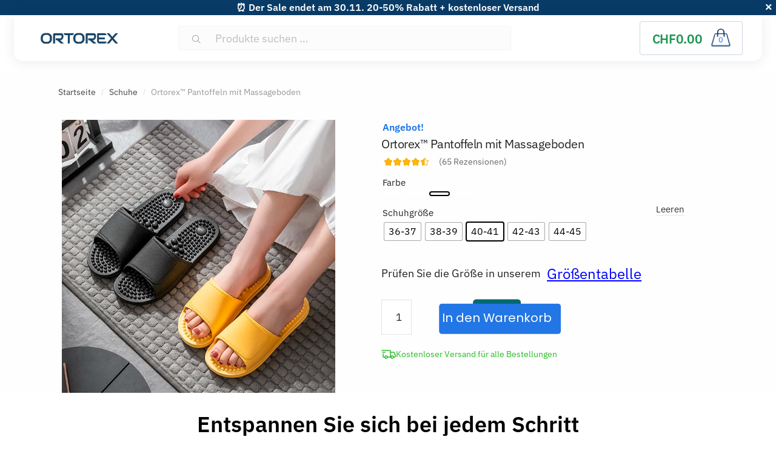

--- FILE ---
content_type: text/html; charset=UTF-8
request_url: https://ortorex.ch/p/slippers-with-massage-bottom/
body_size: 29488
content:
<!doctype html><html lang="de-CH" dir="ltr"><head><script data-no-optimize="1">var litespeed_docref=sessionStorage.getItem("litespeed_docref");litespeed_docref&&(Object.defineProperty(document,"referrer",{get:function(){return litespeed_docref}}),sessionStorage.removeItem("litespeed_docref"));</script> <meta charset="UTF-8"><meta name="viewport" content="width=device-width, initial-scale=1, user-scalable=1, shrink-to-fit=no"><link rel="profile" href="https://gmpg.org/xfn/11"><link rel="pingback" href="https://ortorex.ch/xmlrpc.php"><link rel="preload" as="image" href="https://ortorex.ch/wp-content/uploads/2022/04/Ortorex-Slippers-with-Massage-Bottom-ORTOREX-1.webp"/><link rel="preconnect" href="https://dev.visualwebsiteoptimizer.com"/><title>Ortorex™ Pantoffeln mit Massageboden</title><meta name="description" content="Entspannen Sie sich bei jedem Schritt. Die Ortorex-Pantoffeln beruhigen Ihre müden Füße im Handumdrehen. Ihr innovatives Design verwandelt einen gewöhnlichen Spaziergang in ein entspannendes Erlebnis. Ziehen Sie sie an, und der Stress des Tages ist wie weggeblasen!. FLEXIBEL. Diese Pantoffeln folgen jedem Ihrer Schritte und bieten höchsten Komfort. Sie lassen sich mühelos biegen und drehen" /><meta name="robots" content="max-image-preview:large" /><link rel="canonical" href="https://ortorex.ch/p/slippers-with-massage-bottom/" /><meta name="generator" content="All in One SEO (AIOSEO) 4.9.0" /><link rel="alternate" hreflang="x-default" href="https://ortorex.com/p/slippers-with-massage-bottom/"><link rel="alternate" hreflang="en-CA" href="https://ortorex.ca/p/slippers-with-massage-bottom/"><link rel="alternate" hreflang="en-IE" href="https://ortorex.ie/p/slippers-with-massage-bottom/"><link rel="alternate" hreflang="en-NZ" href="https://ortorex.nz/p/slippers-with-massage-bottom/"><link rel="alternate" hreflang="de-DE" href="https://ortorex.de/p/slippers-with-massage-bottom/"><link rel="alternate" hreflang="es" href="https://ortorex.es/p/slippers-with-massage-bottom/"><link rel="alternate" hreflang="fr-FR" href="https://ortorex.fr/p/slippers-with-massage-bottom/"><link rel="alternate" hreflang="en-UK" href="https://ortorex.uk/p/slippers-with-massage-bottom/"><link rel="alternate" hreflang="en-AU" href="https://ortorex.au/p/slippers-with-massage-bottom/"><link rel="alternate" hreflang="de-AT" href="https://ortorex.at/p/slippers-with-massage-bottom/"><link rel="alternate" hreflang="pt" href="https://ortorex.pt/p/slippers-with-massage-bottom/"><link rel="alternate" hreflang="sv-SE" href="https://ortorex.se/p/slippers-with-massage-bottom/"><link rel="alternate" hreflang="nb-NO" href="https://ortorex.no/p/slippers-with-massage-bottom/"><link rel="alternate" hreflang="fi" href="https://ortorex.fi/p/slippers-with-massage-bottom/"><link rel="alternate" hreflang="da-DK" href="https://ortorex.dk/p/slippers-with-massage-bottom/"><link rel="alternate" hreflang="it-IT" href="https://ortorex.it/p/slippers-with-massage-bottom/"><link rel="alternate" hreflang="nl-NL" href="https://ortorex.nl/p/slippers-with-massage-bottom/"><link rel="alternate" hreflang="nl-BE" href="https://ortorex.be/p/slippers-with-massage-bottom/"><link rel="alternate" hreflang="cs-CZ" href="https://ortorex.cz/p/slippers-with-massage-bottom/"><link rel="alternate" hreflang="hu-HU" href="https://ortorex.hu/p/slippers-with-massage-bottom/"><link rel="alternate" hreflang="ro-RO" href="https://ortorex.ro/p/slippers-with-massage-bottom/"><link rel="alternate" hreflang="el" href="https://ortorex.gr/p/slippers-with-massage-bottom/"><link rel="alternate" hreflang="ar_AE" href="https://ortorex.ae/p/slippers-with-massage-bottom/"><link rel="alternate" hreflang="ar_QA" href="https://ortorex.qa/p/slippers-with-massage-bottom/"> <script type="litespeed/javascript">window.dataLayer=window.dataLayer||[];function gtag(){dataLayer.push(arguments)}
gtag('consent','default',{'ad_user_data':"denied",'ad_personalization':"denied",'ad_storage':"denied",'analytics_storage':"denied",'functionality_storage':"denied",'personalization_storage':"denied",'security_storage':"granted",'wait_for_update':500});gtag('set','ads_data_redaction',!0);function CookieLawInfo_Accept_Callback(){const preferences=CLI_Cookie.read('cookielawinfo-checkbox-preferences')==="yes";const statistics=CLI_Cookie.read('cookielawinfo-checkbox-statistics')==="yes";const marketing=CLI_Cookie.read('cookielawinfo-checkbox-marketing')==="yes";gtag('consent','update',{'ad_storage':marketing?'granted':'denied','ad_personalization':marketing?'granted':'denied','ad_user_data':marketing?'granted':'denied','analytics_storage':statistics?'granted':'denied','functionality_storage':preferences?'granted':'denied','personalization_storage':preferences?'granted':'denied','security_storage':'granted'});if(marketing){gtag('set',{ads_data_redaction:!1})}}</script> <link rel="preload" href="https://ortorex.ch/wp-content/themes/ortorex/assets/fonts/ibm-plex-sans-300.woff2" as="font" type="font/woff2" crossorigin="anonymous"><link rel="preload" href="https://ortorex.ch/wp-content/themes/ortorex/assets/fonts/ibm-plex-sans-400.woff2" as="font" type="font/woff2" crossorigin="anonymous"><link rel="preload" href="https://ortorex.ch/wp-content/themes/ortorex/assets/fonts/ibm-plex-sans-600.woff2" as="font" type="font/woff2" crossorigin="anonymous"><link rel="preload" href="https://ortorex.ch/wp-content/themes/ortorex/assets/fonts/slick.woff" as="font" type="font/woff2" crossorigin="anonymous"><link rel="preload" href="https://ortorex.ch/wp-content/themes/ortorex/assets/fonts/Flaticon.woff" as="font" type="font/woff2" crossorigin="anonymous"><link rel="preload" href="https://ortorex.ch/wp-content/themes/ortorex/font/plex.ttf" as="font" type="font/woff2" crossorigin="anonymous"><link rel="preload" href="https://ortorex.ch/wp-content/themes/ortorex/font/Poppins-Regular.woff2" as="font" type="font/woff2" crossorigin="anonymous"><link rel="preload" href="https://ortorex.ch/wp-content/themes/ortorex/assets/fonts/Rivolicons-Free.woff2?-uew922" as="font" type="font/woff2" crossorigin="anonymous"><link rel="alternate" type="application/rss+xml" title="Ortorex™ - Orthopädische Behandlung von Kopf bis Zehen &raquo; Feed" href="https://ortorex.ch/feed/" /><link rel="alternate" type="application/rss+xml" title="Ortorex™ - Orthopädische Behandlung von Kopf bis Zehen &raquo; Kommentar-Feed" href="https://ortorex.ch/comments/feed/" /><link rel="alternate" type="application/rss+xml" title="Ortorex™ - Orthopädische Behandlung von Kopf bis Zehen &raquo; Ortorex™ Pantoffeln mit Massageboden-Kommentar-Feed" href="https://ortorex.ch/p/slippers-with-massage-bottom/feed/" /><link data-optimized="2" rel="stylesheet" href="https://ortorex.ch/wp-content/litespeed/css/422a59c8a7e685703221fc86dd3e3c16.css?ver=4d7b7" /> <script type="text/template" id="tmpl-variation-template"><div class="woocommerce-variation-description"></div>
	<div class="woocommerce-variation-availability">{{{ data.variation.availability_html }}}</div>
	<div class="woocommerce-variation-price">{{{ data.variation.price_html }}}</div></script> <script type="text/template" id="tmpl-unavailable-variation-template"><p>Dieses Produkt ist leider nicht verfügbar. Bitte wähle eine andere Kombination.</p></script><script type="litespeed/javascript" data-src="https://ortorex.ch/wp-includes/js/jquery/jquery.min.js" id="jquery-core-js"></script> <script data-cfasync="false" data-no-optimize="1" data-pagespeed-no-defer type="text/javascript" src="https://ortorex.ch/wp-content/plugins/enhanced-e-commerce-for-woocommerce-store/public/js/con-gtm-google-analytics.js" id="enhanced-ecommerce-google-analytics-js"></script> <script data-cfasync="false" data-no-optimize="1" data-pagespeed-no-defer type="text/javascript" id="enhanced-ecommerce-google-analytics-js-after">/*  */
tvc_smd={"tvc_wcv":"10.3.5","tvc_wpv":"6.8.3","tvc_eev":"7.2.13","tvc_cnf":{"t_cg":"","t_ec":"","t_ee":"","t_df":"","t_gUser":"","t_UAen":"","t_thr":"6","t_IPA":"","t_PrivacyPolicy":"1"},"tvc_sub_data":{"sub_id":"","cu_id":"","pl_id":"","ga_tra_option":"","ga_property_id":"","ga_measurement_id":"","ga_ads_id":"","ga_gmc_id":"","ga_gmc_id_p":"","op_gtag_js":"","op_en_e_t":"","op_rm_t_t":"","op_dy_rm_t_t":"","op_li_ga_wi_ads":"","gmc_is_product_sync":"","gmc_is_site_verified":"","gmc_is_domain_claim":"","gmc_product_count":"","fb_pixel_id":"","tracking_method":"","user_gtm_id":""}};
/*  */</script> <link rel='shortlink' href='https://ortorex.ch/?p=248013' /><link rel="alternate" title="oEmbed (JSON)" type="application/json+oembed" href="https://ortorex.ch/wp-json/oembed/1.0/embed?url=https%3A%2F%2Fortorex.ch%2Fp%2Fslippers-with-massage-bottom%2F" /><link rel="alternate" title="oEmbed (XML)" type="text/xml+oembed" href="https://ortorex.ch/wp-json/oembed/1.0/embed?url=https%3A%2F%2Fortorex.ch%2Fp%2Fslippers-with-massage-bottom%2F&#038;format=xml" /><meta name="generator" content="performance-lab 4.0.0; plugins: webp-uploads"><meta name="generator" content="webp-uploads 2.6.0"><link rel="shortcut icon" href="/favicon.ico" type="image/x-icon"><link rel="icon" href="/favicon.ico" type="image/x-icon">	<noscript><style>.woocommerce-product-gallery{ opacity: 1 !important; }</style></noscript> <script data-cfasync="false" data-no-optimize="1" data-pagespeed-no-defer>var tvc_lc = 'CHF';</script> <script data-cfasync="false" data-no-optimize="1" data-pagespeed-no-defer>var tvc_lc = 'CHF';</script> <script data-cfasync="false" data-no-optimize="1" data-pagespeed-no-defer>var tvc_lc = 'CHF';</script> <script data-cfasync="false" data-no-optimize="1" data-pagespeed-no-defer>var tvc_lc = 'CHF';</script>  <script type="litespeed/javascript" data-src="https://www.googletagmanager.com/gtag/js?id=G-M2BQESEMXX"></script> <script type="litespeed/javascript">window.dataLayer=window.dataLayer||[];function gtag(){dataLayer.push(arguments)}
gtag('js',new Date());gtag('config','G-M2BQESEMXX');gtag('config','AW-770654267')</script> </head><body class="wp-singular product-template-default single single-product postid-248013 wp-theme-ortorex theme-ortorex woocommerce woocommerce-page woocommerce-no-js woo-variation-swatches wvs-behavior-blur wvs-theme-ortorex wvs-show-label wvs-tooltip shoptimizer-full-width-content woocommerce-active minimal-checkout figma-design"><div id="page" class="hfeed site mobile-compact"><div class="shoptimizer-mini-cart-wrap"><div id="ajax-loading"><div class="shoptimizer-loader"><div class="spinner"><div class="bounce1"></div><div class="bounce2"></div><div class="bounce3"></div></div></div></div><div class="close-drawer"></div><div class="widget woocommerce widget_shopping_cart"><div class="widget_shopping_cart_content"></div></div></div><div class="free-top" id="free-top">⏰ Der Sale endet am 30.11. 20-50% Rabatt + kostenloser Versand<div class="ban_close"></div></div><header id="masthead" class="site-header"><div class="col-full main-header"><div class="site-branding">
<button class="menu-toggle" aria-label="Menu" aria-controls="site-navigation" aria-expanded="false">
<span class="bar"></span><span class="bar"></span><span class="bar"></span>
</button>
<a href="https://ortorex.ch"><img class="custom-logo" alt="logo" width="134" height="29" src="https://ortorex.ch/wp-content/themes/ortorex/images/logo_ortorex.svg"></a></div><div class="site-search"><div class="widget woocommerce widget_product_search"><form role="search" method="get" class="woocommerce-product-search" action="https://ortorex.ch/">
<label class="screen-reader-text" for="woocommerce-product-search-field-0">Suche nach:</label>
<input type="search" id="woocommerce-product-search-field-0" class="search-field" placeholder="Produkte suchen …" value="" name="s" />
<button type="submit" value="Suchen" class="">Suchen</button>
<input type="hidden" name="post_type" value="product" /></form></div></div><div class="top-menu"><div class="menu-top-container"><ul id="menu-top" class="menu"><li id="menu-item-115741" class="menu-item menu-item-type-post_type menu-item-object-page menu-item-115741"><a href="https://ortorex.ch/my-account/">Mein Konto</a></li><li id="menu-item-262800" class="menu-item menu-item-type-post_type menu-item-object-page current_page_parent menu-item-262800"><a href="https://ortorex.ch/shop/">Laden</a></li></ul></div></div><ul id="site-header-cart" class="site-header-cart menu"><li><div class="cart-click">
<a class="cart-contents" href="#" title="Einkaufswagen anzeigen">
<span class="amount">&#067;&#072;&#070;0.00</span> <span class="count">0</span>
</a></div></li></ul></div><div class="col-full"><div class="shoptimizer-primary-navigation"><nav id="site-navigation" class="main-navigation" aria-label="Primary Navigation"><div class="primary-navigation"><div class="menu-primary-menu-container"><ul id="menu-categories-german" class="menu"><li id="nav-menu-item-115703" class="menu-item menu-item-type-taxonomy menu-item-object-product_cat"><a href="https://ortorex.ch/product-category/sleep/" class="menu-link main-menu-link"><span>Schlaf</span></a></li><li id="nav-menu-item-245548" class="menu-item menu-item-type-taxonomy menu-item-object-product_cat"><a href="https://ortorex.ch/product-category/baby-motherhood/" class="menu-link main-menu-link"><span>Kind und Mutterschaft</span></a></li><li id="nav-menu-item-115734" class="menu-item menu-item-type-taxonomy menu-item-object-product_cat"><a href="https://ortorex.ch/product-category/air-quality/" class="menu-link main-menu-link"><span>Luftqualität</span></a></li><li id="nav-menu-item-115737" class="menu-item menu-item-type-taxonomy menu-item-object-product_cat"><a href="https://ortorex.ch/product-category/skin-care/" class="menu-link main-menu-link"><span>Hautpflege</span></a></li><li id="nav-menu-item-115706" class="menu-item menu-item-type-taxonomy menu-item-object-product_cat"><a href="https://ortorex.ch/product-category/eyewear/" class="menu-link main-menu-link"><span>Brillen</span></a></li><li id="nav-menu-item-115740" class="menu-item menu-item-type-taxonomy menu-item-object-product_cat"><a href="https://ortorex.ch/product-category/office-ergonomics/" class="menu-link main-menu-link"><span>Büro-Ergonomie</span></a></li><li id="nav-menu-item-439848" class="menu-item menu-item-type-taxonomy menu-item-object-product_cat current-product-ancestor current-menu-parent current-product-parent"><a href="https://ortorex.ch/product-category/footwear/" class="menu-link main-menu-link"><span>Schuhe</span></a></li><li id="nav-menu-item-439849" class="menu-item menu-item-type-taxonomy menu-item-object-product_cat"><a href="https://ortorex.ch/product-category/clothing/" class="menu-link main-menu-link"><span>Kleidung</span></a></li><li id="nav-menu-item-439850" class="menu-item menu-item-type-taxonomy menu-item-object-product_cat"><a href="https://ortorex.ch/product-category/home-appliances/" class="menu-link main-menu-link"><span>Haushaltsgeräte</span></a></li><li id="nav-menu-item-439851" class="menu-item menu-item-type-taxonomy menu-item-object-product_cat"><a href="https://ortorex.ch/product-category/air-purifier/" class="menu-link main-menu-link"><span>Luftreiniger</span></a></li></ul></div></div></nav></div></div></header><div id="content" class="site-content" tabindex="-1"><div class="shoptimizer-archive"><div class="archive-header"><div class="col-full"><nav class="woocommerce-breadcrumb" aria-label="Breadcrumb"><a href="https://ortorex.ch">Startseite</a><span class="breadcrumb-separator"> / </span><a href="https://ortorex.ch/product-category/footwear/">Schuhe</a><span class="breadcrumb-separator"> / </span>Ortorex™ Pantoffeln mit Massageboden</nav><div class="woocommerce"></div></div></div><div class="col-full" ><div id="primary" class="content-area"><main id="main" class="site-main" role="main"><div class="woocommerce-notices-wrapper"></div><div id="product-248013" class="product type-product post-248013 status-publish first instock product_cat-footwear product_tag-orthopaedic-shoes has-post-thumbnail sale shipping-taxable purchasable product-type-variable has-default-attributes"><section class="product-details-wrapper"><div class="mobile-summary"><h2 class="product_title entry-title">Ortorex™ Pantoffeln mit Massageboden</h2><div class="woocommerce-product-rating"><div class="pr-snippet-stars-top"><div aria-hidden="true" class="pr-rating-stars-top"><div class="pr-star-v4-top pr-star-v4-100-filled"></div><div class="pr-star-v4-top pr-star-v4-100-filled"></div><div class="pr-star-v4-top pr-star-v4-100-filled"></div><div class="pr-star-v4-top pr-star-v4-100-filled"></div><div class="pr-star-v4-top pr-star-v4-50-filled"></div></div></div>
<a href="#reviews" class="woocommerce-review-link" rel="nofollow">(<span class="count">65</span> Rezensionen)</a></div><p class="price"><del aria-hidden="true"><span class="woocommerce-Price-amount amount"><bdi><span class="woocommerce-Price-currencySymbol">&#67;&#72;&#70;</span>39.98</bdi></span></del> <span class="screen-reader-text">Ursprünglicher Preis war: &#067;&#072;&#070;39.98</span><ins aria-hidden="true"><span class="woocommerce-Price-amount amount"><bdi><span class="woocommerce-Price-currencySymbol">&#67;&#72;&#70;</span>34.99</bdi></span></ins><span class="screen-reader-text">Aktueller Preis ist: &#067;&#072;&#070;34.99.</span></p></div><div class="wpgs woocommerce-product-gallery wpgs--with-images images"  ><div class="wpgs-for"><div class="woocommerce-product-gallery__image single-product-main-image"><a
data-caption="Ortorex Slippers with Massage Bottom ORTOREX 1"
data-fancybox="wpgs-lightbox" href="https://ortorex.ch/wp-content/uploads/2022/04/Ortorex-Slippers-with-Massage-Bottom-ORTOREX-1.webp"
data-mobile=["clickContent:close","clickSlide:close"]
data-infobar="true"
data-hash="false" ><img width="600" height="600" src="https://ortorex.ch/wp-content/uploads/2022/04/Ortorex-Slippers-with-Massage-Bottom-ORTOREX-1.webp" class="attachment-shop_single size-shop_single wp-post-image" alt="" data-zoom_src="https://ortorex.ch/wp-content/uploads/2022/04/Ortorex-Slippers-with-Massage-Bottom-ORTOREX-1.webp" decoding="async" fetchpriority="high" srcset="https://ortorex.ch/wp-content/uploads/2022/04/Ortorex-Slippers-with-Massage-Bottom-ORTOREX-1.webp 600w, https://ortorex.ch/wp-content/uploads/2022/04/Ortorex-Slippers-with-Massage-Bottom-ORTOREX-1-300x300.webp 300w, https://ortorex.ch/wp-content/uploads/2022/04/Ortorex-Slippers-with-Massage-Bottom-ORTOREX-1-60x60.webp 60w, https://ortorex.ch/wp-content/uploads/2022/04/Ortorex-Slippers-with-Massage-Bottom-ORTOREX-1-110x110.webp 110w, https://ortorex.ch/wp-content/uploads/2022/04/Ortorex-Slippers-with-Massage-Bottom-ORTOREX-1-150x150.webp 150w, https://ortorex.ch/wp-content/uploads/2022/04/Ortorex-Slippers-with-Massage-Bottom-ORTOREX-1-50x50.webp 50w, https://ortorex.ch/wp-content/uploads/2022/04/Ortorex-Slippers-with-Massage-Bottom-ORTOREX-1-100x100.webp 100w" sizes="(max-width: 600px) 100vw, 600px" /></a></div><div><a data-fancybox="wpgs-lightbox"
data-caption="Ortorex Slippers with Massage Bottom ORTOREX 2"
href="https://ortorex.ch/wp-content/uploads/2022/04/Ortorex-Slippers-with-Massage-Bottom-ORTOREX-2.webp"
data-thumb="https://ortorex.ch/wp-content/uploads/2022/04/Ortorex-Slippers-with-Massage-Bottom-ORTOREX-2-150x150.webp"
data-mobile=["clickContent:close","clickSlide:close"]
data-hash="false"
data-infobar="true"
><img data-lazyloaded="1" src="[data-uri]" width="600" height="600" data-src="https://ortorex.ch/wp-content/uploads/2022/04/Ortorex-Slippers-with-Massage-Bottom-ORTOREX-2.webp" class="attachment-shop_single" alt="" data-zoom_src="https://ortorex.ch/wp-content/uploads/2022/04/Ortorex-Slippers-with-Massage-Bottom-ORTOREX-2.webp" decoding="async" data-srcset="https://ortorex.ch/wp-content/uploads/2022/04/Ortorex-Slippers-with-Massage-Bottom-ORTOREX-2.webp 600w, https://ortorex.ch/wp-content/uploads/2022/04/Ortorex-Slippers-with-Massage-Bottom-ORTOREX-2-300x300.webp 300w, https://ortorex.ch/wp-content/uploads/2022/04/Ortorex-Slippers-with-Massage-Bottom-ORTOREX-2-60x60.webp 60w, https://ortorex.ch/wp-content/uploads/2022/04/Ortorex-Slippers-with-Massage-Bottom-ORTOREX-2-110x110.webp 110w, https://ortorex.ch/wp-content/uploads/2022/04/Ortorex-Slippers-with-Massage-Bottom-ORTOREX-2-150x150.webp 150w, https://ortorex.ch/wp-content/uploads/2022/04/Ortorex-Slippers-with-Massage-Bottom-ORTOREX-2-50x50.webp 50w, https://ortorex.ch/wp-content/uploads/2022/04/Ortorex-Slippers-with-Massage-Bottom-ORTOREX-2-100x100.webp 100w" data-sizes="(max-width: 600px) 100vw, 600px" /></a></div><div><a data-fancybox="wpgs-lightbox"
data-caption="Ortorex Slippers with Massage Bottom ORTOREX 3"
href="https://ortorex.ch/wp-content/uploads/2022/04/Ortorex-Slippers-with-Massage-Bottom-ORTOREX-3.webp"
data-thumb="https://ortorex.ch/wp-content/uploads/2022/04/Ortorex-Slippers-with-Massage-Bottom-ORTOREX-3-150x150.webp"
data-mobile=["clickContent:close","clickSlide:close"]
data-hash="false"
data-infobar="true"
><img data-lazyloaded="1" src="[data-uri]" width="600" height="600" data-src="https://ortorex.ch/wp-content/uploads/2022/04/Ortorex-Slippers-with-Massage-Bottom-ORTOREX-3.webp" class="attachment-shop_single" alt="" data-zoom_src="https://ortorex.ch/wp-content/uploads/2022/04/Ortorex-Slippers-with-Massage-Bottom-ORTOREX-3.webp" decoding="async" data-srcset="https://ortorex.ch/wp-content/uploads/2022/04/Ortorex-Slippers-with-Massage-Bottom-ORTOREX-3.webp 600w, https://ortorex.ch/wp-content/uploads/2022/04/Ortorex-Slippers-with-Massage-Bottom-ORTOREX-3-300x300.webp 300w, https://ortorex.ch/wp-content/uploads/2022/04/Ortorex-Slippers-with-Massage-Bottom-ORTOREX-3-60x60.webp 60w, https://ortorex.ch/wp-content/uploads/2022/04/Ortorex-Slippers-with-Massage-Bottom-ORTOREX-3-110x110.webp 110w, https://ortorex.ch/wp-content/uploads/2022/04/Ortorex-Slippers-with-Massage-Bottom-ORTOREX-3-150x150.webp 150w, https://ortorex.ch/wp-content/uploads/2022/04/Ortorex-Slippers-with-Massage-Bottom-ORTOREX-3-50x50.webp 50w, https://ortorex.ch/wp-content/uploads/2022/04/Ortorex-Slippers-with-Massage-Bottom-ORTOREX-3-100x100.webp 100w" data-sizes="(max-width: 600px) 100vw, 600px" /></a></div><div><a data-fancybox="wpgs-lightbox"
data-caption="Ortorex Slippers with Massage Bottom ORTOREX 4"
href="https://ortorex.ch/wp-content/uploads/2022/04/Ortorex-Slippers-with-Massage-Bottom-ORTOREX-4.webp"
data-thumb="https://ortorex.ch/wp-content/uploads/2022/04/Ortorex-Slippers-with-Massage-Bottom-ORTOREX-4-150x150.webp"
data-mobile=["clickContent:close","clickSlide:close"]
data-hash="false"
data-infobar="true"
><img data-lazyloaded="1" src="[data-uri]" width="600" height="600" data-src="https://ortorex.ch/wp-content/uploads/2022/04/Ortorex-Slippers-with-Massage-Bottom-ORTOREX-4.webp" class="attachment-shop_single" alt="" data-zoom_src="https://ortorex.ch/wp-content/uploads/2022/04/Ortorex-Slippers-with-Massage-Bottom-ORTOREX-4.webp" decoding="async" data-srcset="https://ortorex.ch/wp-content/uploads/2022/04/Ortorex-Slippers-with-Massage-Bottom-ORTOREX-4.webp 600w, https://ortorex.ch/wp-content/uploads/2022/04/Ortorex-Slippers-with-Massage-Bottom-ORTOREX-4-300x300.webp 300w, https://ortorex.ch/wp-content/uploads/2022/04/Ortorex-Slippers-with-Massage-Bottom-ORTOREX-4-60x60.webp 60w, https://ortorex.ch/wp-content/uploads/2022/04/Ortorex-Slippers-with-Massage-Bottom-ORTOREX-4-110x110.webp 110w, https://ortorex.ch/wp-content/uploads/2022/04/Ortorex-Slippers-with-Massage-Bottom-ORTOREX-4-150x150.webp 150w, https://ortorex.ch/wp-content/uploads/2022/04/Ortorex-Slippers-with-Massage-Bottom-ORTOREX-4-50x50.webp 50w, https://ortorex.ch/wp-content/uploads/2022/04/Ortorex-Slippers-with-Massage-Bottom-ORTOREX-4-100x100.webp 100w" data-sizes="(max-width: 600px) 100vw, 600px" /></a></div><div><a data-fancybox="wpgs-lightbox"
data-caption="Ortorex Slippers with Massage Bottom ORTOREX 5"
href="https://ortorex.ch/wp-content/uploads/2022/04/Ortorex-Slippers-with-Massage-Bottom-ORTOREX-5.webp"
data-thumb="https://ortorex.ch/wp-content/uploads/2022/04/Ortorex-Slippers-with-Massage-Bottom-ORTOREX-5-150x150.webp"
data-mobile=["clickContent:close","clickSlide:close"]
data-hash="false"
data-infobar="true"
><img data-lazyloaded="1" src="[data-uri]" width="600" height="600" data-src="https://ortorex.ch/wp-content/uploads/2022/04/Ortorex-Slippers-with-Massage-Bottom-ORTOREX-5.webp" class="attachment-shop_single" alt="" data-zoom_src="https://ortorex.ch/wp-content/uploads/2022/04/Ortorex-Slippers-with-Massage-Bottom-ORTOREX-5.webp" decoding="async" data-srcset="https://ortorex.ch/wp-content/uploads/2022/04/Ortorex-Slippers-with-Massage-Bottom-ORTOREX-5.webp 600w, https://ortorex.ch/wp-content/uploads/2022/04/Ortorex-Slippers-with-Massage-Bottom-ORTOREX-5-300x300.webp 300w, https://ortorex.ch/wp-content/uploads/2022/04/Ortorex-Slippers-with-Massage-Bottom-ORTOREX-5-60x60.webp 60w, https://ortorex.ch/wp-content/uploads/2022/04/Ortorex-Slippers-with-Massage-Bottom-ORTOREX-5-110x110.webp 110w, https://ortorex.ch/wp-content/uploads/2022/04/Ortorex-Slippers-with-Massage-Bottom-ORTOREX-5-150x150.webp 150w, https://ortorex.ch/wp-content/uploads/2022/04/Ortorex-Slippers-with-Massage-Bottom-ORTOREX-5-50x50.webp 50w, https://ortorex.ch/wp-content/uploads/2022/04/Ortorex-Slippers-with-Massage-Bottom-ORTOREX-5-100x100.webp 100w" data-sizes="(max-width: 600px) 100vw, 600px" /></a></div><div><a data-fancybox="wpgs-lightbox"
data-caption="Ortorex Slippers with Massage Bottom ORTOREX 6"
href="https://ortorex.ch/wp-content/uploads/2022/04/Ortorex-Slippers-with-Massage-Bottom-ORTOREX-6.webp"
data-thumb="https://ortorex.ch/wp-content/uploads/2022/04/Ortorex-Slippers-with-Massage-Bottom-ORTOREX-6-150x150.webp"
data-mobile=["clickContent:close","clickSlide:close"]
data-hash="false"
data-infobar="true"
><img data-lazyloaded="1" src="[data-uri]" width="600" height="600" data-src="https://ortorex.ch/wp-content/uploads/2022/04/Ortorex-Slippers-with-Massage-Bottom-ORTOREX-6.webp" class="attachment-shop_single" alt="" data-zoom_src="https://ortorex.ch/wp-content/uploads/2022/04/Ortorex-Slippers-with-Massage-Bottom-ORTOREX-6.webp" decoding="async" data-srcset="https://ortorex.ch/wp-content/uploads/2022/04/Ortorex-Slippers-with-Massage-Bottom-ORTOREX-6.webp 600w, https://ortorex.ch/wp-content/uploads/2022/04/Ortorex-Slippers-with-Massage-Bottom-ORTOREX-6-300x300.webp 300w, https://ortorex.ch/wp-content/uploads/2022/04/Ortorex-Slippers-with-Massage-Bottom-ORTOREX-6-60x60.webp 60w, https://ortorex.ch/wp-content/uploads/2022/04/Ortorex-Slippers-with-Massage-Bottom-ORTOREX-6-110x110.webp 110w, https://ortorex.ch/wp-content/uploads/2022/04/Ortorex-Slippers-with-Massage-Bottom-ORTOREX-6-150x150.webp 150w, https://ortorex.ch/wp-content/uploads/2022/04/Ortorex-Slippers-with-Massage-Bottom-ORTOREX-6-50x50.webp 50w, https://ortorex.ch/wp-content/uploads/2022/04/Ortorex-Slippers-with-Massage-Bottom-ORTOREX-6-100x100.webp 100w" data-sizes="(max-width: 600px) 100vw, 600px" /></a></div><div><a data-fancybox="wpgs-lightbox"
data-caption="Ortorex Slippers with Massage Bottom ORTOREX 7"
href="https://ortorex.ch/wp-content/uploads/2022/04/Ortorex-Slippers-with-Massage-Bottom-ORTOREX-7.webp"
data-thumb="https://ortorex.ch/wp-content/uploads/2022/04/Ortorex-Slippers-with-Massage-Bottom-ORTOREX-7-150x150.webp"
data-mobile=["clickContent:close","clickSlide:close"]
data-hash="false"
data-infobar="true"
><img data-lazyloaded="1" src="[data-uri]" width="600" height="600" data-src="https://ortorex.ch/wp-content/uploads/2022/04/Ortorex-Slippers-with-Massage-Bottom-ORTOREX-7.webp" class="attachment-shop_single" alt="" data-zoom_src="https://ortorex.ch/wp-content/uploads/2022/04/Ortorex-Slippers-with-Massage-Bottom-ORTOREX-7.webp" decoding="async" data-srcset="https://ortorex.ch/wp-content/uploads/2022/04/Ortorex-Slippers-with-Massage-Bottom-ORTOREX-7.webp 600w, https://ortorex.ch/wp-content/uploads/2022/04/Ortorex-Slippers-with-Massage-Bottom-ORTOREX-7-300x300.webp 300w, https://ortorex.ch/wp-content/uploads/2022/04/Ortorex-Slippers-with-Massage-Bottom-ORTOREX-7-60x60.webp 60w, https://ortorex.ch/wp-content/uploads/2022/04/Ortorex-Slippers-with-Massage-Bottom-ORTOREX-7-110x110.webp 110w, https://ortorex.ch/wp-content/uploads/2022/04/Ortorex-Slippers-with-Massage-Bottom-ORTOREX-7-150x150.webp 150w, https://ortorex.ch/wp-content/uploads/2022/04/Ortorex-Slippers-with-Massage-Bottom-ORTOREX-7-50x50.webp 50w, https://ortorex.ch/wp-content/uploads/2022/04/Ortorex-Slippers-with-Massage-Bottom-ORTOREX-7-100x100.webp 100w" data-sizes="(max-width: 600px) 100vw, 600px" /></a></div></div><div class="wpgs-nav"><div><img width="300" height="300" src="https://ortorex.ch/wp-content/uploads/2022/04/Ortorex-Slippers-with-Massage-Bottom-ORTOREX-1-300x300.webp" class="wpgs-thumb-main-image" alt="" decoding="async" srcset="https://ortorex.ch/wp-content/uploads/2022/04/Ortorex-Slippers-with-Massage-Bottom-ORTOREX-1-300x300.webp 300w, https://ortorex.ch/wp-content/uploads/2022/04/Ortorex-Slippers-with-Massage-Bottom-ORTOREX-1-60x60.webp 60w, https://ortorex.ch/wp-content/uploads/2022/04/Ortorex-Slippers-with-Massage-Bottom-ORTOREX-1-110x110.webp 110w, https://ortorex.ch/wp-content/uploads/2022/04/Ortorex-Slippers-with-Massage-Bottom-ORTOREX-1-150x150.webp 150w, https://ortorex.ch/wp-content/uploads/2022/04/Ortorex-Slippers-with-Massage-Bottom-ORTOREX-1-50x50.webp 50w, https://ortorex.ch/wp-content/uploads/2022/04/Ortorex-Slippers-with-Massage-Bottom-ORTOREX-1-100x100.webp 100w, https://ortorex.ch/wp-content/uploads/2022/04/Ortorex-Slippers-with-Massage-Bottom-ORTOREX-1.webp 600w" sizes="(max-width: 300px) 100vw, 300px" /></div><div><img data-lazyloaded="1" src="[data-uri]" width="300" height="300" data-src="https://ortorex.ch/wp-content/uploads/2022/04/Ortorex-Slippers-with-Massage-Bottom-ORTOREX-2-300x300.webp" class="attachment-medium size-medium" alt="" decoding="async" data-srcset="https://ortorex.ch/wp-content/uploads/2022/04/Ortorex-Slippers-with-Massage-Bottom-ORTOREX-2-300x300.webp 300w, https://ortorex.ch/wp-content/uploads/2022/04/Ortorex-Slippers-with-Massage-Bottom-ORTOREX-2-60x60.webp 60w, https://ortorex.ch/wp-content/uploads/2022/04/Ortorex-Slippers-with-Massage-Bottom-ORTOREX-2-110x110.webp 110w, https://ortorex.ch/wp-content/uploads/2022/04/Ortorex-Slippers-with-Massage-Bottom-ORTOREX-2-150x150.webp 150w, https://ortorex.ch/wp-content/uploads/2022/04/Ortorex-Slippers-with-Massage-Bottom-ORTOREX-2-50x50.webp 50w, https://ortorex.ch/wp-content/uploads/2022/04/Ortorex-Slippers-with-Massage-Bottom-ORTOREX-2-100x100.webp 100w, https://ortorex.ch/wp-content/uploads/2022/04/Ortorex-Slippers-with-Massage-Bottom-ORTOREX-2.webp 600w" data-sizes="(max-width: 300px) 100vw, 300px" /></div><div><img data-lazyloaded="1" src="[data-uri]" width="300" height="300" data-src="https://ortorex.ch/wp-content/uploads/2022/04/Ortorex-Slippers-with-Massage-Bottom-ORTOREX-3-300x300.webp" class="attachment-medium size-medium" alt="" decoding="async" data-srcset="https://ortorex.ch/wp-content/uploads/2022/04/Ortorex-Slippers-with-Massage-Bottom-ORTOREX-3-300x300.webp 300w, https://ortorex.ch/wp-content/uploads/2022/04/Ortorex-Slippers-with-Massage-Bottom-ORTOREX-3-60x60.webp 60w, https://ortorex.ch/wp-content/uploads/2022/04/Ortorex-Slippers-with-Massage-Bottom-ORTOREX-3-110x110.webp 110w, https://ortorex.ch/wp-content/uploads/2022/04/Ortorex-Slippers-with-Massage-Bottom-ORTOREX-3-150x150.webp 150w, https://ortorex.ch/wp-content/uploads/2022/04/Ortorex-Slippers-with-Massage-Bottom-ORTOREX-3-50x50.webp 50w, https://ortorex.ch/wp-content/uploads/2022/04/Ortorex-Slippers-with-Massage-Bottom-ORTOREX-3-100x100.webp 100w, https://ortorex.ch/wp-content/uploads/2022/04/Ortorex-Slippers-with-Massage-Bottom-ORTOREX-3.webp 600w" data-sizes="(max-width: 300px) 100vw, 300px" /></div><div><img data-lazyloaded="1" src="[data-uri]" width="300" height="300" data-src="https://ortorex.ch/wp-content/uploads/2022/04/Ortorex-Slippers-with-Massage-Bottom-ORTOREX-4-300x300.webp" class="attachment-medium size-medium" alt="" decoding="async" data-srcset="https://ortorex.ch/wp-content/uploads/2022/04/Ortorex-Slippers-with-Massage-Bottom-ORTOREX-4-300x300.webp 300w, https://ortorex.ch/wp-content/uploads/2022/04/Ortorex-Slippers-with-Massage-Bottom-ORTOREX-4-60x60.webp 60w, https://ortorex.ch/wp-content/uploads/2022/04/Ortorex-Slippers-with-Massage-Bottom-ORTOREX-4-110x110.webp 110w, https://ortorex.ch/wp-content/uploads/2022/04/Ortorex-Slippers-with-Massage-Bottom-ORTOREX-4-150x150.webp 150w, https://ortorex.ch/wp-content/uploads/2022/04/Ortorex-Slippers-with-Massage-Bottom-ORTOREX-4-50x50.webp 50w, https://ortorex.ch/wp-content/uploads/2022/04/Ortorex-Slippers-with-Massage-Bottom-ORTOREX-4-100x100.webp 100w, https://ortorex.ch/wp-content/uploads/2022/04/Ortorex-Slippers-with-Massage-Bottom-ORTOREX-4.webp 600w" data-sizes="(max-width: 300px) 100vw, 300px" /></div><div><img data-lazyloaded="1" src="[data-uri]" width="300" height="300" data-src="https://ortorex.ch/wp-content/uploads/2022/04/Ortorex-Slippers-with-Massage-Bottom-ORTOREX-5-300x300.webp" class="attachment-medium size-medium" alt="" decoding="async" data-srcset="https://ortorex.ch/wp-content/uploads/2022/04/Ortorex-Slippers-with-Massage-Bottom-ORTOREX-5-300x300.webp 300w, https://ortorex.ch/wp-content/uploads/2022/04/Ortorex-Slippers-with-Massage-Bottom-ORTOREX-5-60x60.webp 60w, https://ortorex.ch/wp-content/uploads/2022/04/Ortorex-Slippers-with-Massage-Bottom-ORTOREX-5-110x110.webp 110w, https://ortorex.ch/wp-content/uploads/2022/04/Ortorex-Slippers-with-Massage-Bottom-ORTOREX-5-150x150.webp 150w, https://ortorex.ch/wp-content/uploads/2022/04/Ortorex-Slippers-with-Massage-Bottom-ORTOREX-5-50x50.webp 50w, https://ortorex.ch/wp-content/uploads/2022/04/Ortorex-Slippers-with-Massage-Bottom-ORTOREX-5-100x100.webp 100w, https://ortorex.ch/wp-content/uploads/2022/04/Ortorex-Slippers-with-Massage-Bottom-ORTOREX-5.webp 600w" data-sizes="(max-width: 300px) 100vw, 300px" /></div><div><img data-lazyloaded="1" src="[data-uri]" width="300" height="300" data-src="https://ortorex.ch/wp-content/uploads/2022/04/Ortorex-Slippers-with-Massage-Bottom-ORTOREX-6-300x300.webp" class="attachment-medium size-medium" alt="" decoding="async" data-srcset="https://ortorex.ch/wp-content/uploads/2022/04/Ortorex-Slippers-with-Massage-Bottom-ORTOREX-6-300x300.webp 300w, https://ortorex.ch/wp-content/uploads/2022/04/Ortorex-Slippers-with-Massage-Bottom-ORTOREX-6-60x60.webp 60w, https://ortorex.ch/wp-content/uploads/2022/04/Ortorex-Slippers-with-Massage-Bottom-ORTOREX-6-110x110.webp 110w, https://ortorex.ch/wp-content/uploads/2022/04/Ortorex-Slippers-with-Massage-Bottom-ORTOREX-6-150x150.webp 150w, https://ortorex.ch/wp-content/uploads/2022/04/Ortorex-Slippers-with-Massage-Bottom-ORTOREX-6-50x50.webp 50w, https://ortorex.ch/wp-content/uploads/2022/04/Ortorex-Slippers-with-Massage-Bottom-ORTOREX-6-100x100.webp 100w, https://ortorex.ch/wp-content/uploads/2022/04/Ortorex-Slippers-with-Massage-Bottom-ORTOREX-6.webp 600w" data-sizes="(max-width: 300px) 100vw, 300px" /></div><div><img data-lazyloaded="1" src="[data-uri]" width="300" height="300" data-src="https://ortorex.ch/wp-content/uploads/2022/04/Ortorex-Slippers-with-Massage-Bottom-ORTOREX-7-300x300.webp" class="attachment-medium size-medium" alt="" decoding="async" data-srcset="https://ortorex.ch/wp-content/uploads/2022/04/Ortorex-Slippers-with-Massage-Bottom-ORTOREX-7-300x300.webp 300w, https://ortorex.ch/wp-content/uploads/2022/04/Ortorex-Slippers-with-Massage-Bottom-ORTOREX-7-60x60.webp 60w, https://ortorex.ch/wp-content/uploads/2022/04/Ortorex-Slippers-with-Massage-Bottom-ORTOREX-7-110x110.webp 110w, https://ortorex.ch/wp-content/uploads/2022/04/Ortorex-Slippers-with-Massage-Bottom-ORTOREX-7-150x150.webp 150w, https://ortorex.ch/wp-content/uploads/2022/04/Ortorex-Slippers-with-Massage-Bottom-ORTOREX-7-50x50.webp 50w, https://ortorex.ch/wp-content/uploads/2022/04/Ortorex-Slippers-with-Massage-Bottom-ORTOREX-7-100x100.webp 100w, https://ortorex.ch/wp-content/uploads/2022/04/Ortorex-Slippers-with-Massage-Bottom-ORTOREX-7.webp 600w" data-sizes="(max-width: 300px) 100vw, 300px" /></div></div></div><div class="summary entry-summary">
<span class="onsale">Angebot!</span><h1 class="product_title entry-title">Ortorex™ Pantoffeln mit Massageboden</h1><p class="price"><del aria-hidden="true"><span class="woocommerce-Price-amount amount"><bdi><span class="woocommerce-Price-currencySymbol">&#67;&#72;&#70;</span>39.98</bdi></span></del> <span class="screen-reader-text">Ursprünglicher Preis war: &#067;&#072;&#070;39.98</span><ins aria-hidden="true"><span class="woocommerce-Price-amount amount"><bdi><span class="woocommerce-Price-currencySymbol">&#67;&#72;&#70;</span>34.99</bdi></span></ins><span class="screen-reader-text">Aktueller Preis ist: &#067;&#072;&#070;34.99.</span></p><div class="woocommerce-product-rating"><div class="pr-snippet-stars-top"><div aria-hidden="true" class="pr-rating-stars-top"><div class="pr-star-v4-top pr-star-v4-100-filled"></div><div class="pr-star-v4-top pr-star-v4-100-filled"></div><div class="pr-star-v4-top pr-star-v4-100-filled"></div><div class="pr-star-v4-top pr-star-v4-100-filled"></div><div class="pr-star-v4-top pr-star-v4-50-filled"></div></div></div>
<a href="#reviews" class="woocommerce-review-link" rel="nofollow">(<span class="count">65</span> Rezensionen)</a></div><form class="variations_form cart" action="https://ortorex.ch/p/slippers-with-massage-bottom/" method="post" enctype='multipart/form-data' data-product_id="248013" data-product_variations="[{&quot;attributes&quot;:{&quot;attribute_pa_ortorex-color&quot;:&quot;black-ortorex-de&quot;,&quot;attribute_pa_5f436df649baa5b7401155&quot;:&quot;40-41&quot;},&quot;availability_html&quot;:&quot;&quot;,&quot;backorders_allowed&quot;:false,&quot;dimensions&quot;:{&quot;length&quot;:&quot;&quot;,&quot;width&quot;:&quot;&quot;,&quot;height&quot;:&quot;&quot;},&quot;dimensions_html&quot;:&quot;n. v.&quot;,&quot;display_price&quot;:34.990000000000002,&quot;display_regular_price&quot;:39.979999999999997,&quot;image&quot;:{&quot;title&quot;:&quot;Ortorex Slippers with Massage Bottom ORTOREX black&quot;,&quot;caption&quot;:&quot;&quot;,&quot;url&quot;:&quot;https:\/\/ortorex.ch\/wp-content\/uploads\/2024\/05\/Ortorex-Slippers-with-Massage-Bottom-ORTOREX-black.webp&quot;,&quot;alt&quot;:&quot;Ortorex Slippers with Massage Bottom ORTOREX black&quot;,&quot;src&quot;:&quot;https:\/\/ortorex.ch\/wp-content\/uploads\/2024\/05\/Ortorex-Slippers-with-Massage-Bottom-ORTOREX-black.webp&quot;,&quot;srcset&quot;:&quot;https:\/\/ortorex.ch\/wp-content\/uploads\/2024\/05\/Ortorex-Slippers-with-Massage-Bottom-ORTOREX-black.webp 600w, https:\/\/ortorex.ch\/wp-content\/uploads\/2024\/05\/Ortorex-Slippers-with-Massage-Bottom-ORTOREX-black-300x300.webp 300w, https:\/\/ortorex.ch\/wp-content\/uploads\/2024\/05\/Ortorex-Slippers-with-Massage-Bottom-ORTOREX-black-60x60.webp 60w, https:\/\/ortorex.ch\/wp-content\/uploads\/2024\/05\/Ortorex-Slippers-with-Massage-Bottom-ORTOREX-black-110x110.webp 110w, https:\/\/ortorex.ch\/wp-content\/uploads\/2024\/05\/Ortorex-Slippers-with-Massage-Bottom-ORTOREX-black-150x150.webp 150w, https:\/\/ortorex.ch\/wp-content\/uploads\/2024\/05\/Ortorex-Slippers-with-Massage-Bottom-ORTOREX-black-50x50.webp 50w, https:\/\/ortorex.ch\/wp-content\/uploads\/2024\/05\/Ortorex-Slippers-with-Massage-Bottom-ORTOREX-black-100x100.webp 100w&quot;,&quot;sizes&quot;:&quot;(max-width: 600px) 100vw, 600px&quot;,&quot;full_src&quot;:&quot;https:\/\/ortorex.ch\/wp-content\/uploads\/2024\/05\/Ortorex-Slippers-with-Massage-Bottom-ORTOREX-black.webp&quot;,&quot;full_src_w&quot;:600,&quot;full_src_h&quot;:600,&quot;gallery_thumbnail_src&quot;:&quot;https:\/\/ortorex.ch\/wp-content\/uploads\/2024\/05\/Ortorex-Slippers-with-Massage-Bottom-ORTOREX-black-150x150.webp&quot;,&quot;gallery_thumbnail_src_w&quot;:150,&quot;gallery_thumbnail_src_h&quot;:150,&quot;thumb_src&quot;:&quot;https:\/\/ortorex.ch\/wp-content\/uploads\/2024\/05\/Ortorex-Slippers-with-Massage-Bottom-ORTOREX-black-300x300.webp&quot;,&quot;thumb_src_w&quot;:300,&quot;thumb_src_h&quot;:300,&quot;src_w&quot;:600,&quot;src_h&quot;:600},&quot;image_id&quot;:332342,&quot;is_downloadable&quot;:false,&quot;is_in_stock&quot;:true,&quot;is_purchasable&quot;:true,&quot;is_sold_individually&quot;:&quot;no&quot;,&quot;is_virtual&quot;:false,&quot;max_qty&quot;:99,&quot;min_qty&quot;:1,&quot;price_html&quot;:&quot;&lt;span class=\&quot;price\&quot;&gt;&lt;del aria-hidden=\&quot;true\&quot;&gt;&lt;span class=\&quot;woocommerce-Price-amount amount\&quot;&gt;&lt;bdi&gt;&lt;span class=\&quot;woocommerce-Price-currencySymbol\&quot;&gt;&amp;#67;&amp;#72;&amp;#70;&lt;\/span&gt;39.98&lt;\/bdi&gt;&lt;\/span&gt;&lt;\/del&gt; &lt;span class=\&quot;screen-reader-text\&quot;&gt;Urspr\u00fcnglicher Preis war: &amp;#067;&amp;#072;&amp;#070;39.98&lt;\/span&gt;&lt;ins aria-hidden=\&quot;true\&quot;&gt;&lt;span class=\&quot;woocommerce-Price-amount amount\&quot;&gt;&lt;bdi&gt;&lt;span class=\&quot;woocommerce-Price-currencySymbol\&quot;&gt;&amp;#67;&amp;#72;&amp;#70;&lt;\/span&gt;34.99&lt;\/bdi&gt;&lt;\/span&gt;&lt;\/ins&gt;&lt;span class=\&quot;screen-reader-text\&quot;&gt;Aktueller Preis ist: &amp;#067;&amp;#072;&amp;#070;34.99.&lt;\/span&gt;&lt;\/span&gt;&quot;,&quot;sku&quot;:&quot;D0022P000332322V0&quot;,&quot;variation_description&quot;:&quot;&quot;,&quot;variation_id&quot;:332322,&quot;variation_is_active&quot;:true,&quot;variation_is_visible&quot;:true,&quot;weight&quot;:&quot;0.0&quot;,&quot;weight_html&quot;:&quot;0.0 kg&quot;},{&quot;attributes&quot;:{&quot;attribute_pa_ortorex-color&quot;:&quot;black-ortorex-de&quot;,&quot;attribute_pa_5f436df649baa5b7401155&quot;:&quot;42-43&quot;},&quot;availability_html&quot;:&quot;&quot;,&quot;backorders_allowed&quot;:false,&quot;dimensions&quot;:{&quot;length&quot;:&quot;&quot;,&quot;width&quot;:&quot;&quot;,&quot;height&quot;:&quot;&quot;},&quot;dimensions_html&quot;:&quot;n. v.&quot;,&quot;display_price&quot;:34.990000000000002,&quot;display_regular_price&quot;:39.979999999999997,&quot;image&quot;:{&quot;title&quot;:&quot;Ortorex Slippers with Massage Bottom ORTOREX black&quot;,&quot;caption&quot;:&quot;&quot;,&quot;url&quot;:&quot;https:\/\/ortorex.ch\/wp-content\/uploads\/2024\/05\/Ortorex-Slippers-with-Massage-Bottom-ORTOREX-black.webp&quot;,&quot;alt&quot;:&quot;Ortorex Slippers with Massage Bottom ORTOREX black&quot;,&quot;src&quot;:&quot;https:\/\/ortorex.ch\/wp-content\/uploads\/2024\/05\/Ortorex-Slippers-with-Massage-Bottom-ORTOREX-black.webp&quot;,&quot;srcset&quot;:&quot;https:\/\/ortorex.ch\/wp-content\/uploads\/2024\/05\/Ortorex-Slippers-with-Massage-Bottom-ORTOREX-black.webp 600w, https:\/\/ortorex.ch\/wp-content\/uploads\/2024\/05\/Ortorex-Slippers-with-Massage-Bottom-ORTOREX-black-300x300.webp 300w, https:\/\/ortorex.ch\/wp-content\/uploads\/2024\/05\/Ortorex-Slippers-with-Massage-Bottom-ORTOREX-black-60x60.webp 60w, https:\/\/ortorex.ch\/wp-content\/uploads\/2024\/05\/Ortorex-Slippers-with-Massage-Bottom-ORTOREX-black-110x110.webp 110w, https:\/\/ortorex.ch\/wp-content\/uploads\/2024\/05\/Ortorex-Slippers-with-Massage-Bottom-ORTOREX-black-150x150.webp 150w, https:\/\/ortorex.ch\/wp-content\/uploads\/2024\/05\/Ortorex-Slippers-with-Massage-Bottom-ORTOREX-black-50x50.webp 50w, https:\/\/ortorex.ch\/wp-content\/uploads\/2024\/05\/Ortorex-Slippers-with-Massage-Bottom-ORTOREX-black-100x100.webp 100w&quot;,&quot;sizes&quot;:&quot;(max-width: 600px) 100vw, 600px&quot;,&quot;full_src&quot;:&quot;https:\/\/ortorex.ch\/wp-content\/uploads\/2024\/05\/Ortorex-Slippers-with-Massage-Bottom-ORTOREX-black.webp&quot;,&quot;full_src_w&quot;:600,&quot;full_src_h&quot;:600,&quot;gallery_thumbnail_src&quot;:&quot;https:\/\/ortorex.ch\/wp-content\/uploads\/2024\/05\/Ortorex-Slippers-with-Massage-Bottom-ORTOREX-black-150x150.webp&quot;,&quot;gallery_thumbnail_src_w&quot;:150,&quot;gallery_thumbnail_src_h&quot;:150,&quot;thumb_src&quot;:&quot;https:\/\/ortorex.ch\/wp-content\/uploads\/2024\/05\/Ortorex-Slippers-with-Massage-Bottom-ORTOREX-black-300x300.webp&quot;,&quot;thumb_src_w&quot;:300,&quot;thumb_src_h&quot;:300,&quot;src_w&quot;:600,&quot;src_h&quot;:600},&quot;image_id&quot;:332342,&quot;is_downloadable&quot;:false,&quot;is_in_stock&quot;:true,&quot;is_purchasable&quot;:true,&quot;is_sold_individually&quot;:&quot;no&quot;,&quot;is_virtual&quot;:false,&quot;max_qty&quot;:99,&quot;min_qty&quot;:1,&quot;price_html&quot;:&quot;&lt;span class=\&quot;price\&quot;&gt;&lt;del aria-hidden=\&quot;true\&quot;&gt;&lt;span class=\&quot;woocommerce-Price-amount amount\&quot;&gt;&lt;bdi&gt;&lt;span class=\&quot;woocommerce-Price-currencySymbol\&quot;&gt;&amp;#67;&amp;#72;&amp;#70;&lt;\/span&gt;39.98&lt;\/bdi&gt;&lt;\/span&gt;&lt;\/del&gt; &lt;span class=\&quot;screen-reader-text\&quot;&gt;Urspr\u00fcnglicher Preis war: &amp;#067;&amp;#072;&amp;#070;39.98&lt;\/span&gt;&lt;ins aria-hidden=\&quot;true\&quot;&gt;&lt;span class=\&quot;woocommerce-Price-amount amount\&quot;&gt;&lt;bdi&gt;&lt;span class=\&quot;woocommerce-Price-currencySymbol\&quot;&gt;&amp;#67;&amp;#72;&amp;#70;&lt;\/span&gt;34.99&lt;\/bdi&gt;&lt;\/span&gt;&lt;\/ins&gt;&lt;span class=\&quot;screen-reader-text\&quot;&gt;Aktueller Preis ist: &amp;#067;&amp;#072;&amp;#070;34.99.&lt;\/span&gt;&lt;\/span&gt;&quot;,&quot;sku&quot;:&quot;D0022P000332323V0&quot;,&quot;variation_description&quot;:&quot;&quot;,&quot;variation_id&quot;:332323,&quot;variation_is_active&quot;:true,&quot;variation_is_visible&quot;:true,&quot;weight&quot;:&quot;0.0&quot;,&quot;weight_html&quot;:&quot;0.0 kg&quot;},{&quot;attributes&quot;:{&quot;attribute_pa_ortorex-color&quot;:&quot;black-ortorex-de&quot;,&quot;attribute_pa_5f436df649baa5b7401155&quot;:&quot;44-45&quot;},&quot;availability_html&quot;:&quot;&quot;,&quot;backorders_allowed&quot;:false,&quot;dimensions&quot;:{&quot;length&quot;:&quot;&quot;,&quot;width&quot;:&quot;&quot;,&quot;height&quot;:&quot;&quot;},&quot;dimensions_html&quot;:&quot;n. v.&quot;,&quot;display_price&quot;:34.990000000000002,&quot;display_regular_price&quot;:39.979999999999997,&quot;image&quot;:{&quot;title&quot;:&quot;Ortorex Slippers with Massage Bottom ORTOREX black&quot;,&quot;caption&quot;:&quot;&quot;,&quot;url&quot;:&quot;https:\/\/ortorex.ch\/wp-content\/uploads\/2024\/05\/Ortorex-Slippers-with-Massage-Bottom-ORTOREX-black.webp&quot;,&quot;alt&quot;:&quot;Ortorex Slippers with Massage Bottom ORTOREX black&quot;,&quot;src&quot;:&quot;https:\/\/ortorex.ch\/wp-content\/uploads\/2024\/05\/Ortorex-Slippers-with-Massage-Bottom-ORTOREX-black.webp&quot;,&quot;srcset&quot;:&quot;https:\/\/ortorex.ch\/wp-content\/uploads\/2024\/05\/Ortorex-Slippers-with-Massage-Bottom-ORTOREX-black.webp 600w, https:\/\/ortorex.ch\/wp-content\/uploads\/2024\/05\/Ortorex-Slippers-with-Massage-Bottom-ORTOREX-black-300x300.webp 300w, https:\/\/ortorex.ch\/wp-content\/uploads\/2024\/05\/Ortorex-Slippers-with-Massage-Bottom-ORTOREX-black-60x60.webp 60w, https:\/\/ortorex.ch\/wp-content\/uploads\/2024\/05\/Ortorex-Slippers-with-Massage-Bottom-ORTOREX-black-110x110.webp 110w, https:\/\/ortorex.ch\/wp-content\/uploads\/2024\/05\/Ortorex-Slippers-with-Massage-Bottom-ORTOREX-black-150x150.webp 150w, https:\/\/ortorex.ch\/wp-content\/uploads\/2024\/05\/Ortorex-Slippers-with-Massage-Bottom-ORTOREX-black-50x50.webp 50w, https:\/\/ortorex.ch\/wp-content\/uploads\/2024\/05\/Ortorex-Slippers-with-Massage-Bottom-ORTOREX-black-100x100.webp 100w&quot;,&quot;sizes&quot;:&quot;(max-width: 600px) 100vw, 600px&quot;,&quot;full_src&quot;:&quot;https:\/\/ortorex.ch\/wp-content\/uploads\/2024\/05\/Ortorex-Slippers-with-Massage-Bottom-ORTOREX-black.webp&quot;,&quot;full_src_w&quot;:600,&quot;full_src_h&quot;:600,&quot;gallery_thumbnail_src&quot;:&quot;https:\/\/ortorex.ch\/wp-content\/uploads\/2024\/05\/Ortorex-Slippers-with-Massage-Bottom-ORTOREX-black-150x150.webp&quot;,&quot;gallery_thumbnail_src_w&quot;:150,&quot;gallery_thumbnail_src_h&quot;:150,&quot;thumb_src&quot;:&quot;https:\/\/ortorex.ch\/wp-content\/uploads\/2024\/05\/Ortorex-Slippers-with-Massage-Bottom-ORTOREX-black-300x300.webp&quot;,&quot;thumb_src_w&quot;:300,&quot;thumb_src_h&quot;:300,&quot;src_w&quot;:600,&quot;src_h&quot;:600},&quot;image_id&quot;:332342,&quot;is_downloadable&quot;:false,&quot;is_in_stock&quot;:true,&quot;is_purchasable&quot;:true,&quot;is_sold_individually&quot;:&quot;no&quot;,&quot;is_virtual&quot;:false,&quot;max_qty&quot;:99,&quot;min_qty&quot;:1,&quot;price_html&quot;:&quot;&lt;span class=\&quot;price\&quot;&gt;&lt;del aria-hidden=\&quot;true\&quot;&gt;&lt;span class=\&quot;woocommerce-Price-amount amount\&quot;&gt;&lt;bdi&gt;&lt;span class=\&quot;woocommerce-Price-currencySymbol\&quot;&gt;&amp;#67;&amp;#72;&amp;#70;&lt;\/span&gt;39.98&lt;\/bdi&gt;&lt;\/span&gt;&lt;\/del&gt; &lt;span class=\&quot;screen-reader-text\&quot;&gt;Urspr\u00fcnglicher Preis war: &amp;#067;&amp;#072;&amp;#070;39.98&lt;\/span&gt;&lt;ins aria-hidden=\&quot;true\&quot;&gt;&lt;span class=\&quot;woocommerce-Price-amount amount\&quot;&gt;&lt;bdi&gt;&lt;span class=\&quot;woocommerce-Price-currencySymbol\&quot;&gt;&amp;#67;&amp;#72;&amp;#70;&lt;\/span&gt;34.99&lt;\/bdi&gt;&lt;\/span&gt;&lt;\/ins&gt;&lt;span class=\&quot;screen-reader-text\&quot;&gt;Aktueller Preis ist: &amp;#067;&amp;#072;&amp;#070;34.99.&lt;\/span&gt;&lt;\/span&gt;&quot;,&quot;sku&quot;:&quot;D0022P000332324V0&quot;,&quot;variation_description&quot;:&quot;&quot;,&quot;variation_id&quot;:332324,&quot;variation_is_active&quot;:true,&quot;variation_is_visible&quot;:true,&quot;weight&quot;:&quot;0.0&quot;,&quot;weight_html&quot;:&quot;0.0 kg&quot;},{&quot;attributes&quot;:{&quot;attribute_pa_ortorex-color&quot;:&quot;blau&quot;,&quot;attribute_pa_5f436df649baa5b7401155&quot;:&quot;36-37&quot;},&quot;availability_html&quot;:&quot;&quot;,&quot;backorders_allowed&quot;:false,&quot;dimensions&quot;:{&quot;length&quot;:&quot;&quot;,&quot;width&quot;:&quot;&quot;,&quot;height&quot;:&quot;&quot;},&quot;dimensions_html&quot;:&quot;n. v.&quot;,&quot;display_price&quot;:34.990000000000002,&quot;display_regular_price&quot;:39.979999999999997,&quot;image&quot;:{&quot;title&quot;:&quot;Ortorex Slippers with Massage Bottom ORTOREX blue&quot;,&quot;caption&quot;:&quot;&quot;,&quot;url&quot;:&quot;https:\/\/ortorex.ch\/wp-content\/uploads\/2024\/05\/Ortorex-Slippers-with-Massage-Bottom-ORTOREX-blue.webp&quot;,&quot;alt&quot;:&quot;Ortorex Slippers with Massage Bottom ORTOREX blue&quot;,&quot;src&quot;:&quot;https:\/\/ortorex.ch\/wp-content\/uploads\/2024\/05\/Ortorex-Slippers-with-Massage-Bottom-ORTOREX-blue.webp&quot;,&quot;srcset&quot;:&quot;https:\/\/ortorex.ch\/wp-content\/uploads\/2024\/05\/Ortorex-Slippers-with-Massage-Bottom-ORTOREX-blue.webp 600w, https:\/\/ortorex.ch\/wp-content\/uploads\/2024\/05\/Ortorex-Slippers-with-Massage-Bottom-ORTOREX-blue-300x300.webp 300w, https:\/\/ortorex.ch\/wp-content\/uploads\/2024\/05\/Ortorex-Slippers-with-Massage-Bottom-ORTOREX-blue-60x60.webp 60w, https:\/\/ortorex.ch\/wp-content\/uploads\/2024\/05\/Ortorex-Slippers-with-Massage-Bottom-ORTOREX-blue-110x110.webp 110w, https:\/\/ortorex.ch\/wp-content\/uploads\/2024\/05\/Ortorex-Slippers-with-Massage-Bottom-ORTOREX-blue-150x150.webp 150w, https:\/\/ortorex.ch\/wp-content\/uploads\/2024\/05\/Ortorex-Slippers-with-Massage-Bottom-ORTOREX-blue-50x50.webp 50w, https:\/\/ortorex.ch\/wp-content\/uploads\/2024\/05\/Ortorex-Slippers-with-Massage-Bottom-ORTOREX-blue-100x100.webp 100w&quot;,&quot;sizes&quot;:&quot;(max-width: 600px) 100vw, 600px&quot;,&quot;full_src&quot;:&quot;https:\/\/ortorex.ch\/wp-content\/uploads\/2024\/05\/Ortorex-Slippers-with-Massage-Bottom-ORTOREX-blue.webp&quot;,&quot;full_src_w&quot;:600,&quot;full_src_h&quot;:600,&quot;gallery_thumbnail_src&quot;:&quot;https:\/\/ortorex.ch\/wp-content\/uploads\/2024\/05\/Ortorex-Slippers-with-Massage-Bottom-ORTOREX-blue-150x150.webp&quot;,&quot;gallery_thumbnail_src_w&quot;:150,&quot;gallery_thumbnail_src_h&quot;:150,&quot;thumb_src&quot;:&quot;https:\/\/ortorex.ch\/wp-content\/uploads\/2024\/05\/Ortorex-Slippers-with-Massage-Bottom-ORTOREX-blue-300x300.webp&quot;,&quot;thumb_src_w&quot;:300,&quot;thumb_src_h&quot;:300,&quot;src_w&quot;:600,&quot;src_h&quot;:600},&quot;image_id&quot;:332343,&quot;is_downloadable&quot;:false,&quot;is_in_stock&quot;:true,&quot;is_purchasable&quot;:true,&quot;is_sold_individually&quot;:&quot;no&quot;,&quot;is_virtual&quot;:false,&quot;max_qty&quot;:99,&quot;min_qty&quot;:1,&quot;price_html&quot;:&quot;&lt;span class=\&quot;price\&quot;&gt;&lt;del aria-hidden=\&quot;true\&quot;&gt;&lt;span class=\&quot;woocommerce-Price-amount amount\&quot;&gt;&lt;bdi&gt;&lt;span class=\&quot;woocommerce-Price-currencySymbol\&quot;&gt;&amp;#67;&amp;#72;&amp;#70;&lt;\/span&gt;39.98&lt;\/bdi&gt;&lt;\/span&gt;&lt;\/del&gt; &lt;span class=\&quot;screen-reader-text\&quot;&gt;Urspr\u00fcnglicher Preis war: &amp;#067;&amp;#072;&amp;#070;39.98&lt;\/span&gt;&lt;ins aria-hidden=\&quot;true\&quot;&gt;&lt;span class=\&quot;woocommerce-Price-amount amount\&quot;&gt;&lt;bdi&gt;&lt;span class=\&quot;woocommerce-Price-currencySymbol\&quot;&gt;&amp;#67;&amp;#72;&amp;#70;&lt;\/span&gt;34.99&lt;\/bdi&gt;&lt;\/span&gt;&lt;\/ins&gt;&lt;span class=\&quot;screen-reader-text\&quot;&gt;Aktueller Preis ist: &amp;#067;&amp;#072;&amp;#070;34.99.&lt;\/span&gt;&lt;\/span&gt;&quot;,&quot;sku&quot;:&quot;D0022P000332325V0&quot;,&quot;variation_description&quot;:&quot;&quot;,&quot;variation_id&quot;:332325,&quot;variation_is_active&quot;:true,&quot;variation_is_visible&quot;:true,&quot;weight&quot;:&quot;0.0&quot;,&quot;weight_html&quot;:&quot;0.0 kg&quot;},{&quot;attributes&quot;:{&quot;attribute_pa_ortorex-color&quot;:&quot;blau&quot;,&quot;attribute_pa_5f436df649baa5b7401155&quot;:&quot;38-39&quot;},&quot;availability_html&quot;:&quot;&quot;,&quot;backorders_allowed&quot;:false,&quot;dimensions&quot;:{&quot;length&quot;:&quot;&quot;,&quot;width&quot;:&quot;&quot;,&quot;height&quot;:&quot;&quot;},&quot;dimensions_html&quot;:&quot;n. v.&quot;,&quot;display_price&quot;:34.990000000000002,&quot;display_regular_price&quot;:39.979999999999997,&quot;image&quot;:{&quot;title&quot;:&quot;Ortorex Slippers with Massage Bottom ORTOREX blue&quot;,&quot;caption&quot;:&quot;&quot;,&quot;url&quot;:&quot;https:\/\/ortorex.ch\/wp-content\/uploads\/2024\/05\/Ortorex-Slippers-with-Massage-Bottom-ORTOREX-blue.webp&quot;,&quot;alt&quot;:&quot;Ortorex Slippers with Massage Bottom ORTOREX blue&quot;,&quot;src&quot;:&quot;https:\/\/ortorex.ch\/wp-content\/uploads\/2024\/05\/Ortorex-Slippers-with-Massage-Bottom-ORTOREX-blue.webp&quot;,&quot;srcset&quot;:&quot;https:\/\/ortorex.ch\/wp-content\/uploads\/2024\/05\/Ortorex-Slippers-with-Massage-Bottom-ORTOREX-blue.webp 600w, https:\/\/ortorex.ch\/wp-content\/uploads\/2024\/05\/Ortorex-Slippers-with-Massage-Bottom-ORTOREX-blue-300x300.webp 300w, https:\/\/ortorex.ch\/wp-content\/uploads\/2024\/05\/Ortorex-Slippers-with-Massage-Bottom-ORTOREX-blue-60x60.webp 60w, https:\/\/ortorex.ch\/wp-content\/uploads\/2024\/05\/Ortorex-Slippers-with-Massage-Bottom-ORTOREX-blue-110x110.webp 110w, https:\/\/ortorex.ch\/wp-content\/uploads\/2024\/05\/Ortorex-Slippers-with-Massage-Bottom-ORTOREX-blue-150x150.webp 150w, https:\/\/ortorex.ch\/wp-content\/uploads\/2024\/05\/Ortorex-Slippers-with-Massage-Bottom-ORTOREX-blue-50x50.webp 50w, https:\/\/ortorex.ch\/wp-content\/uploads\/2024\/05\/Ortorex-Slippers-with-Massage-Bottom-ORTOREX-blue-100x100.webp 100w&quot;,&quot;sizes&quot;:&quot;(max-width: 600px) 100vw, 600px&quot;,&quot;full_src&quot;:&quot;https:\/\/ortorex.ch\/wp-content\/uploads\/2024\/05\/Ortorex-Slippers-with-Massage-Bottom-ORTOREX-blue.webp&quot;,&quot;full_src_w&quot;:600,&quot;full_src_h&quot;:600,&quot;gallery_thumbnail_src&quot;:&quot;https:\/\/ortorex.ch\/wp-content\/uploads\/2024\/05\/Ortorex-Slippers-with-Massage-Bottom-ORTOREX-blue-150x150.webp&quot;,&quot;gallery_thumbnail_src_w&quot;:150,&quot;gallery_thumbnail_src_h&quot;:150,&quot;thumb_src&quot;:&quot;https:\/\/ortorex.ch\/wp-content\/uploads\/2024\/05\/Ortorex-Slippers-with-Massage-Bottom-ORTOREX-blue-300x300.webp&quot;,&quot;thumb_src_w&quot;:300,&quot;thumb_src_h&quot;:300,&quot;src_w&quot;:600,&quot;src_h&quot;:600},&quot;image_id&quot;:332343,&quot;is_downloadable&quot;:false,&quot;is_in_stock&quot;:true,&quot;is_purchasable&quot;:true,&quot;is_sold_individually&quot;:&quot;no&quot;,&quot;is_virtual&quot;:false,&quot;max_qty&quot;:99,&quot;min_qty&quot;:1,&quot;price_html&quot;:&quot;&lt;span class=\&quot;price\&quot;&gt;&lt;del aria-hidden=\&quot;true\&quot;&gt;&lt;span class=\&quot;woocommerce-Price-amount amount\&quot;&gt;&lt;bdi&gt;&lt;span class=\&quot;woocommerce-Price-currencySymbol\&quot;&gt;&amp;#67;&amp;#72;&amp;#70;&lt;\/span&gt;39.98&lt;\/bdi&gt;&lt;\/span&gt;&lt;\/del&gt; &lt;span class=\&quot;screen-reader-text\&quot;&gt;Urspr\u00fcnglicher Preis war: &amp;#067;&amp;#072;&amp;#070;39.98&lt;\/span&gt;&lt;ins aria-hidden=\&quot;true\&quot;&gt;&lt;span class=\&quot;woocommerce-Price-amount amount\&quot;&gt;&lt;bdi&gt;&lt;span class=\&quot;woocommerce-Price-currencySymbol\&quot;&gt;&amp;#67;&amp;#72;&amp;#70;&lt;\/span&gt;34.99&lt;\/bdi&gt;&lt;\/span&gt;&lt;\/ins&gt;&lt;span class=\&quot;screen-reader-text\&quot;&gt;Aktueller Preis ist: &amp;#067;&amp;#072;&amp;#070;34.99.&lt;\/span&gt;&lt;\/span&gt;&quot;,&quot;sku&quot;:&quot;D0022P000332326V0&quot;,&quot;variation_description&quot;:&quot;&quot;,&quot;variation_id&quot;:332326,&quot;variation_is_active&quot;:true,&quot;variation_is_visible&quot;:true,&quot;weight&quot;:&quot;0.0&quot;,&quot;weight_html&quot;:&quot;0.0 kg&quot;},{&quot;attributes&quot;:{&quot;attribute_pa_ortorex-color&quot;:&quot;blau&quot;,&quot;attribute_pa_5f436df649baa5b7401155&quot;:&quot;40-41&quot;},&quot;availability_html&quot;:&quot;&quot;,&quot;backorders_allowed&quot;:false,&quot;dimensions&quot;:{&quot;length&quot;:&quot;&quot;,&quot;width&quot;:&quot;&quot;,&quot;height&quot;:&quot;&quot;},&quot;dimensions_html&quot;:&quot;n. v.&quot;,&quot;display_price&quot;:34.990000000000002,&quot;display_regular_price&quot;:39.979999999999997,&quot;image&quot;:{&quot;title&quot;:&quot;Ortorex Slippers with Massage Bottom ORTOREX blue&quot;,&quot;caption&quot;:&quot;&quot;,&quot;url&quot;:&quot;https:\/\/ortorex.ch\/wp-content\/uploads\/2024\/05\/Ortorex-Slippers-with-Massage-Bottom-ORTOREX-blue.webp&quot;,&quot;alt&quot;:&quot;Ortorex Slippers with Massage Bottom ORTOREX blue&quot;,&quot;src&quot;:&quot;https:\/\/ortorex.ch\/wp-content\/uploads\/2024\/05\/Ortorex-Slippers-with-Massage-Bottom-ORTOREX-blue.webp&quot;,&quot;srcset&quot;:&quot;https:\/\/ortorex.ch\/wp-content\/uploads\/2024\/05\/Ortorex-Slippers-with-Massage-Bottom-ORTOREX-blue.webp 600w, https:\/\/ortorex.ch\/wp-content\/uploads\/2024\/05\/Ortorex-Slippers-with-Massage-Bottom-ORTOREX-blue-300x300.webp 300w, https:\/\/ortorex.ch\/wp-content\/uploads\/2024\/05\/Ortorex-Slippers-with-Massage-Bottom-ORTOREX-blue-60x60.webp 60w, https:\/\/ortorex.ch\/wp-content\/uploads\/2024\/05\/Ortorex-Slippers-with-Massage-Bottom-ORTOREX-blue-110x110.webp 110w, https:\/\/ortorex.ch\/wp-content\/uploads\/2024\/05\/Ortorex-Slippers-with-Massage-Bottom-ORTOREX-blue-150x150.webp 150w, https:\/\/ortorex.ch\/wp-content\/uploads\/2024\/05\/Ortorex-Slippers-with-Massage-Bottom-ORTOREX-blue-50x50.webp 50w, https:\/\/ortorex.ch\/wp-content\/uploads\/2024\/05\/Ortorex-Slippers-with-Massage-Bottom-ORTOREX-blue-100x100.webp 100w&quot;,&quot;sizes&quot;:&quot;(max-width: 600px) 100vw, 600px&quot;,&quot;full_src&quot;:&quot;https:\/\/ortorex.ch\/wp-content\/uploads\/2024\/05\/Ortorex-Slippers-with-Massage-Bottom-ORTOREX-blue.webp&quot;,&quot;full_src_w&quot;:600,&quot;full_src_h&quot;:600,&quot;gallery_thumbnail_src&quot;:&quot;https:\/\/ortorex.ch\/wp-content\/uploads\/2024\/05\/Ortorex-Slippers-with-Massage-Bottom-ORTOREX-blue-150x150.webp&quot;,&quot;gallery_thumbnail_src_w&quot;:150,&quot;gallery_thumbnail_src_h&quot;:150,&quot;thumb_src&quot;:&quot;https:\/\/ortorex.ch\/wp-content\/uploads\/2024\/05\/Ortorex-Slippers-with-Massage-Bottom-ORTOREX-blue-300x300.webp&quot;,&quot;thumb_src_w&quot;:300,&quot;thumb_src_h&quot;:300,&quot;src_w&quot;:600,&quot;src_h&quot;:600},&quot;image_id&quot;:332343,&quot;is_downloadable&quot;:false,&quot;is_in_stock&quot;:true,&quot;is_purchasable&quot;:true,&quot;is_sold_individually&quot;:&quot;no&quot;,&quot;is_virtual&quot;:false,&quot;max_qty&quot;:99,&quot;min_qty&quot;:1,&quot;price_html&quot;:&quot;&lt;span class=\&quot;price\&quot;&gt;&lt;del aria-hidden=\&quot;true\&quot;&gt;&lt;span class=\&quot;woocommerce-Price-amount amount\&quot;&gt;&lt;bdi&gt;&lt;span class=\&quot;woocommerce-Price-currencySymbol\&quot;&gt;&amp;#67;&amp;#72;&amp;#70;&lt;\/span&gt;39.98&lt;\/bdi&gt;&lt;\/span&gt;&lt;\/del&gt; &lt;span class=\&quot;screen-reader-text\&quot;&gt;Urspr\u00fcnglicher Preis war: &amp;#067;&amp;#072;&amp;#070;39.98&lt;\/span&gt;&lt;ins aria-hidden=\&quot;true\&quot;&gt;&lt;span class=\&quot;woocommerce-Price-amount amount\&quot;&gt;&lt;bdi&gt;&lt;span class=\&quot;woocommerce-Price-currencySymbol\&quot;&gt;&amp;#67;&amp;#72;&amp;#70;&lt;\/span&gt;34.99&lt;\/bdi&gt;&lt;\/span&gt;&lt;\/ins&gt;&lt;span class=\&quot;screen-reader-text\&quot;&gt;Aktueller Preis ist: &amp;#067;&amp;#072;&amp;#070;34.99.&lt;\/span&gt;&lt;\/span&gt;&quot;,&quot;sku&quot;:&quot;D0022P000332327V0&quot;,&quot;variation_description&quot;:&quot;&quot;,&quot;variation_id&quot;:332327,&quot;variation_is_active&quot;:true,&quot;variation_is_visible&quot;:true,&quot;weight&quot;:&quot;0.0&quot;,&quot;weight_html&quot;:&quot;0.0 kg&quot;},{&quot;attributes&quot;:{&quot;attribute_pa_ortorex-color&quot;:&quot;style-1-yellow&quot;,&quot;attribute_pa_5f436df649baa5b7401155&quot;:&quot;36-37&quot;},&quot;availability_html&quot;:&quot;&quot;,&quot;backorders_allowed&quot;:false,&quot;dimensions&quot;:{&quot;length&quot;:&quot;&quot;,&quot;width&quot;:&quot;&quot;,&quot;height&quot;:&quot;&quot;},&quot;dimensions_html&quot;:&quot;n. v.&quot;,&quot;display_price&quot;:34.990000000000002,&quot;display_regular_price&quot;:39.979999999999997,&quot;image&quot;:{&quot;title&quot;:&quot;Ortorex Slippers with Massage Bottom ORTOREX yellow&quot;,&quot;caption&quot;:&quot;&quot;,&quot;url&quot;:&quot;https:\/\/ortorex.ch\/wp-content\/uploads\/2024\/05\/Ortorex-Slippers-with-Massage-Bottom-ORTOREX-yellow.webp&quot;,&quot;alt&quot;:&quot;Ortorex Slippers with Massage Bottom ORTOREX yellow&quot;,&quot;src&quot;:&quot;https:\/\/ortorex.ch\/wp-content\/uploads\/2024\/05\/Ortorex-Slippers-with-Massage-Bottom-ORTOREX-yellow.webp&quot;,&quot;srcset&quot;:&quot;https:\/\/ortorex.ch\/wp-content\/uploads\/2024\/05\/Ortorex-Slippers-with-Massage-Bottom-ORTOREX-yellow.webp 600w, https:\/\/ortorex.ch\/wp-content\/uploads\/2024\/05\/Ortorex-Slippers-with-Massage-Bottom-ORTOREX-yellow-300x300.webp 300w, https:\/\/ortorex.ch\/wp-content\/uploads\/2024\/05\/Ortorex-Slippers-with-Massage-Bottom-ORTOREX-yellow-60x60.webp 60w, https:\/\/ortorex.ch\/wp-content\/uploads\/2024\/05\/Ortorex-Slippers-with-Massage-Bottom-ORTOREX-yellow-110x110.webp 110w, https:\/\/ortorex.ch\/wp-content\/uploads\/2024\/05\/Ortorex-Slippers-with-Massage-Bottom-ORTOREX-yellow-150x150.webp 150w, https:\/\/ortorex.ch\/wp-content\/uploads\/2024\/05\/Ortorex-Slippers-with-Massage-Bottom-ORTOREX-yellow-50x50.webp 50w, https:\/\/ortorex.ch\/wp-content\/uploads\/2024\/05\/Ortorex-Slippers-with-Massage-Bottom-ORTOREX-yellow-100x100.webp 100w&quot;,&quot;sizes&quot;:&quot;(max-width: 600px) 100vw, 600px&quot;,&quot;full_src&quot;:&quot;https:\/\/ortorex.ch\/wp-content\/uploads\/2024\/05\/Ortorex-Slippers-with-Massage-Bottom-ORTOREX-yellow.webp&quot;,&quot;full_src_w&quot;:600,&quot;full_src_h&quot;:600,&quot;gallery_thumbnail_src&quot;:&quot;https:\/\/ortorex.ch\/wp-content\/uploads\/2024\/05\/Ortorex-Slippers-with-Massage-Bottom-ORTOREX-yellow-150x150.webp&quot;,&quot;gallery_thumbnail_src_w&quot;:150,&quot;gallery_thumbnail_src_h&quot;:150,&quot;thumb_src&quot;:&quot;https:\/\/ortorex.ch\/wp-content\/uploads\/2024\/05\/Ortorex-Slippers-with-Massage-Bottom-ORTOREX-yellow-300x300.webp&quot;,&quot;thumb_src_w&quot;:300,&quot;thumb_src_h&quot;:300,&quot;src_w&quot;:600,&quot;src_h&quot;:600},&quot;image_id&quot;:332345,&quot;is_downloadable&quot;:false,&quot;is_in_stock&quot;:true,&quot;is_purchasable&quot;:true,&quot;is_sold_individually&quot;:&quot;no&quot;,&quot;is_virtual&quot;:false,&quot;max_qty&quot;:99,&quot;min_qty&quot;:1,&quot;price_html&quot;:&quot;&lt;span class=\&quot;price\&quot;&gt;&lt;del aria-hidden=\&quot;true\&quot;&gt;&lt;span class=\&quot;woocommerce-Price-amount amount\&quot;&gt;&lt;bdi&gt;&lt;span class=\&quot;woocommerce-Price-currencySymbol\&quot;&gt;&amp;#67;&amp;#72;&amp;#70;&lt;\/span&gt;39.98&lt;\/bdi&gt;&lt;\/span&gt;&lt;\/del&gt; &lt;span class=\&quot;screen-reader-text\&quot;&gt;Urspr\u00fcnglicher Preis war: &amp;#067;&amp;#072;&amp;#070;39.98&lt;\/span&gt;&lt;ins aria-hidden=\&quot;true\&quot;&gt;&lt;span class=\&quot;woocommerce-Price-amount amount\&quot;&gt;&lt;bdi&gt;&lt;span class=\&quot;woocommerce-Price-currencySymbol\&quot;&gt;&amp;#67;&amp;#72;&amp;#70;&lt;\/span&gt;34.99&lt;\/bdi&gt;&lt;\/span&gt;&lt;\/ins&gt;&lt;span class=\&quot;screen-reader-text\&quot;&gt;Aktueller Preis ist: &amp;#067;&amp;#072;&amp;#070;34.99.&lt;\/span&gt;&lt;\/span&gt;&quot;,&quot;sku&quot;:&quot;D0022P000332330V0&quot;,&quot;variation_description&quot;:&quot;&quot;,&quot;variation_id&quot;:332330,&quot;variation_is_active&quot;:true,&quot;variation_is_visible&quot;:true,&quot;weight&quot;:&quot;0.0&quot;,&quot;weight_html&quot;:&quot;0.0 kg&quot;},{&quot;attributes&quot;:{&quot;attribute_pa_ortorex-color&quot;:&quot;style-1-yellow&quot;,&quot;attribute_pa_5f436df649baa5b7401155&quot;:&quot;38-39&quot;},&quot;availability_html&quot;:&quot;&quot;,&quot;backorders_allowed&quot;:false,&quot;dimensions&quot;:{&quot;length&quot;:&quot;&quot;,&quot;width&quot;:&quot;&quot;,&quot;height&quot;:&quot;&quot;},&quot;dimensions_html&quot;:&quot;n. v.&quot;,&quot;display_price&quot;:34.990000000000002,&quot;display_regular_price&quot;:39.979999999999997,&quot;image&quot;:{&quot;title&quot;:&quot;Ortorex Slippers with Massage Bottom ORTOREX yellow&quot;,&quot;caption&quot;:&quot;&quot;,&quot;url&quot;:&quot;https:\/\/ortorex.ch\/wp-content\/uploads\/2024\/05\/Ortorex-Slippers-with-Massage-Bottom-ORTOREX-yellow.webp&quot;,&quot;alt&quot;:&quot;Ortorex Slippers with Massage Bottom ORTOREX yellow&quot;,&quot;src&quot;:&quot;https:\/\/ortorex.ch\/wp-content\/uploads\/2024\/05\/Ortorex-Slippers-with-Massage-Bottom-ORTOREX-yellow.webp&quot;,&quot;srcset&quot;:&quot;https:\/\/ortorex.ch\/wp-content\/uploads\/2024\/05\/Ortorex-Slippers-with-Massage-Bottom-ORTOREX-yellow.webp 600w, https:\/\/ortorex.ch\/wp-content\/uploads\/2024\/05\/Ortorex-Slippers-with-Massage-Bottom-ORTOREX-yellow-300x300.webp 300w, https:\/\/ortorex.ch\/wp-content\/uploads\/2024\/05\/Ortorex-Slippers-with-Massage-Bottom-ORTOREX-yellow-60x60.webp 60w, https:\/\/ortorex.ch\/wp-content\/uploads\/2024\/05\/Ortorex-Slippers-with-Massage-Bottom-ORTOREX-yellow-110x110.webp 110w, https:\/\/ortorex.ch\/wp-content\/uploads\/2024\/05\/Ortorex-Slippers-with-Massage-Bottom-ORTOREX-yellow-150x150.webp 150w, https:\/\/ortorex.ch\/wp-content\/uploads\/2024\/05\/Ortorex-Slippers-with-Massage-Bottom-ORTOREX-yellow-50x50.webp 50w, https:\/\/ortorex.ch\/wp-content\/uploads\/2024\/05\/Ortorex-Slippers-with-Massage-Bottom-ORTOREX-yellow-100x100.webp 100w&quot;,&quot;sizes&quot;:&quot;(max-width: 600px) 100vw, 600px&quot;,&quot;full_src&quot;:&quot;https:\/\/ortorex.ch\/wp-content\/uploads\/2024\/05\/Ortorex-Slippers-with-Massage-Bottom-ORTOREX-yellow.webp&quot;,&quot;full_src_w&quot;:600,&quot;full_src_h&quot;:600,&quot;gallery_thumbnail_src&quot;:&quot;https:\/\/ortorex.ch\/wp-content\/uploads\/2024\/05\/Ortorex-Slippers-with-Massage-Bottom-ORTOREX-yellow-150x150.webp&quot;,&quot;gallery_thumbnail_src_w&quot;:150,&quot;gallery_thumbnail_src_h&quot;:150,&quot;thumb_src&quot;:&quot;https:\/\/ortorex.ch\/wp-content\/uploads\/2024\/05\/Ortorex-Slippers-with-Massage-Bottom-ORTOREX-yellow-300x300.webp&quot;,&quot;thumb_src_w&quot;:300,&quot;thumb_src_h&quot;:300,&quot;src_w&quot;:600,&quot;src_h&quot;:600},&quot;image_id&quot;:332345,&quot;is_downloadable&quot;:false,&quot;is_in_stock&quot;:true,&quot;is_purchasable&quot;:true,&quot;is_sold_individually&quot;:&quot;no&quot;,&quot;is_virtual&quot;:false,&quot;max_qty&quot;:99,&quot;min_qty&quot;:1,&quot;price_html&quot;:&quot;&lt;span class=\&quot;price\&quot;&gt;&lt;del aria-hidden=\&quot;true\&quot;&gt;&lt;span class=\&quot;woocommerce-Price-amount amount\&quot;&gt;&lt;bdi&gt;&lt;span class=\&quot;woocommerce-Price-currencySymbol\&quot;&gt;&amp;#67;&amp;#72;&amp;#70;&lt;\/span&gt;39.98&lt;\/bdi&gt;&lt;\/span&gt;&lt;\/del&gt; &lt;span class=\&quot;screen-reader-text\&quot;&gt;Urspr\u00fcnglicher Preis war: &amp;#067;&amp;#072;&amp;#070;39.98&lt;\/span&gt;&lt;ins aria-hidden=\&quot;true\&quot;&gt;&lt;span class=\&quot;woocommerce-Price-amount amount\&quot;&gt;&lt;bdi&gt;&lt;span class=\&quot;woocommerce-Price-currencySymbol\&quot;&gt;&amp;#67;&amp;#72;&amp;#70;&lt;\/span&gt;34.99&lt;\/bdi&gt;&lt;\/span&gt;&lt;\/ins&gt;&lt;span class=\&quot;screen-reader-text\&quot;&gt;Aktueller Preis ist: &amp;#067;&amp;#072;&amp;#070;34.99.&lt;\/span&gt;&lt;\/span&gt;&quot;,&quot;sku&quot;:&quot;D0022P000332331V0&quot;,&quot;variation_description&quot;:&quot;&quot;,&quot;variation_id&quot;:332331,&quot;variation_is_active&quot;:true,&quot;variation_is_visible&quot;:true,&quot;weight&quot;:&quot;0.0&quot;,&quot;weight_html&quot;:&quot;0.0 kg&quot;},{&quot;attributes&quot;:{&quot;attribute_pa_ortorex-color&quot;:&quot;style-1-yellow&quot;,&quot;attribute_pa_5f436df649baa5b7401155&quot;:&quot;40-41&quot;},&quot;availability_html&quot;:&quot;&quot;,&quot;backorders_allowed&quot;:false,&quot;dimensions&quot;:{&quot;length&quot;:&quot;&quot;,&quot;width&quot;:&quot;&quot;,&quot;height&quot;:&quot;&quot;},&quot;dimensions_html&quot;:&quot;n. v.&quot;,&quot;display_price&quot;:34.990000000000002,&quot;display_regular_price&quot;:39.979999999999997,&quot;image&quot;:{&quot;title&quot;:&quot;Ortorex Slippers with Massage Bottom ORTOREX 1&quot;,&quot;caption&quot;:&quot;&quot;,&quot;url&quot;:&quot;https:\/\/ortorex.ch\/wp-content\/uploads\/2022\/04\/Ortorex-Slippers-with-Massage-Bottom-ORTOREX-1.webp&quot;,&quot;alt&quot;:&quot;Ortorex Slippers with Massage Bottom ORTOREX 1&quot;,&quot;src&quot;:&quot;https:\/\/ortorex.ch\/wp-content\/uploads\/2022\/04\/Ortorex-Slippers-with-Massage-Bottom-ORTOREX-1.webp&quot;,&quot;srcset&quot;:&quot;https:\/\/ortorex.ch\/wp-content\/uploads\/2022\/04\/Ortorex-Slippers-with-Massage-Bottom-ORTOREX-1.webp 600w, https:\/\/ortorex.ch\/wp-content\/uploads\/2022\/04\/Ortorex-Slippers-with-Massage-Bottom-ORTOREX-1-300x300.webp 300w, https:\/\/ortorex.ch\/wp-content\/uploads\/2022\/04\/Ortorex-Slippers-with-Massage-Bottom-ORTOREX-1-60x60.webp 60w, https:\/\/ortorex.ch\/wp-content\/uploads\/2022\/04\/Ortorex-Slippers-with-Massage-Bottom-ORTOREX-1-110x110.webp 110w, https:\/\/ortorex.ch\/wp-content\/uploads\/2022\/04\/Ortorex-Slippers-with-Massage-Bottom-ORTOREX-1-150x150.webp 150w, https:\/\/ortorex.ch\/wp-content\/uploads\/2022\/04\/Ortorex-Slippers-with-Massage-Bottom-ORTOREX-1-50x50.webp 50w, https:\/\/ortorex.ch\/wp-content\/uploads\/2022\/04\/Ortorex-Slippers-with-Massage-Bottom-ORTOREX-1-100x100.webp 100w&quot;,&quot;sizes&quot;:&quot;(max-width: 600px) 100vw, 600px&quot;,&quot;full_src&quot;:&quot;https:\/\/ortorex.ch\/wp-content\/uploads\/2022\/04\/Ortorex-Slippers-with-Massage-Bottom-ORTOREX-1.webp&quot;,&quot;full_src_w&quot;:600,&quot;full_src_h&quot;:600,&quot;gallery_thumbnail_src&quot;:&quot;https:\/\/ortorex.ch\/wp-content\/uploads\/2022\/04\/Ortorex-Slippers-with-Massage-Bottom-ORTOREX-1-150x150.webp&quot;,&quot;gallery_thumbnail_src_w&quot;:150,&quot;gallery_thumbnail_src_h&quot;:150,&quot;thumb_src&quot;:&quot;https:\/\/ortorex.ch\/wp-content\/uploads\/2022\/04\/Ortorex-Slippers-with-Massage-Bottom-ORTOREX-1-300x300.webp&quot;,&quot;thumb_src_w&quot;:300,&quot;thumb_src_h&quot;:300,&quot;src_w&quot;:600,&quot;src_h&quot;:600},&quot;image_id&quot;:332303,&quot;is_downloadable&quot;:false,&quot;is_in_stock&quot;:true,&quot;is_purchasable&quot;:true,&quot;is_sold_individually&quot;:&quot;no&quot;,&quot;is_virtual&quot;:false,&quot;max_qty&quot;:99,&quot;min_qty&quot;:1,&quot;price_html&quot;:&quot;&lt;span class=\&quot;price\&quot;&gt;&lt;del aria-hidden=\&quot;true\&quot;&gt;&lt;span class=\&quot;woocommerce-Price-amount amount\&quot;&gt;&lt;bdi&gt;&lt;span class=\&quot;woocommerce-Price-currencySymbol\&quot;&gt;&amp;#67;&amp;#72;&amp;#70;&lt;\/span&gt;39.98&lt;\/bdi&gt;&lt;\/span&gt;&lt;\/del&gt; &lt;span class=\&quot;screen-reader-text\&quot;&gt;Urspr\u00fcnglicher Preis war: &amp;#067;&amp;#072;&amp;#070;39.98&lt;\/span&gt;&lt;ins aria-hidden=\&quot;true\&quot;&gt;&lt;span class=\&quot;woocommerce-Price-amount amount\&quot;&gt;&lt;bdi&gt;&lt;span class=\&quot;woocommerce-Price-currencySymbol\&quot;&gt;&amp;#67;&amp;#72;&amp;#70;&lt;\/span&gt;34.99&lt;\/bdi&gt;&lt;\/span&gt;&lt;\/ins&gt;&lt;span class=\&quot;screen-reader-text\&quot;&gt;Aktueller Preis ist: &amp;#067;&amp;#072;&amp;#070;34.99.&lt;\/span&gt;&lt;\/span&gt;&quot;,&quot;sku&quot;:&quot;D0022P000332332V0&quot;,&quot;variation_description&quot;:&quot;&quot;,&quot;variation_id&quot;:332332,&quot;variation_is_active&quot;:true,&quot;variation_is_visible&quot;:true,&quot;weight&quot;:&quot;0.0&quot;,&quot;weight_html&quot;:&quot;0.0 kg&quot;},{&quot;attributes&quot;:{&quot;attribute_pa_ortorex-color&quot;:&quot;stil-1-grau&quot;,&quot;attribute_pa_5f436df649baa5b7401155&quot;:&quot;40-41&quot;},&quot;availability_html&quot;:&quot;&quot;,&quot;backorders_allowed&quot;:false,&quot;dimensions&quot;:{&quot;length&quot;:&quot;&quot;,&quot;width&quot;:&quot;&quot;,&quot;height&quot;:&quot;&quot;},&quot;dimensions_html&quot;:&quot;n. v.&quot;,&quot;display_price&quot;:34.990000000000002,&quot;display_regular_price&quot;:39.979999999999997,&quot;image&quot;:{&quot;title&quot;:&quot;Ortorex Slippers with Massage Bottom ORTOREX gray&quot;,&quot;caption&quot;:&quot;&quot;,&quot;url&quot;:&quot;https:\/\/ortorex.ch\/wp-content\/uploads\/2024\/05\/Ortorex-Slippers-with-Massage-Bottom-ORTOREX-gray.webp&quot;,&quot;alt&quot;:&quot;Ortorex Slippers with Massage Bottom ORTOREX gray&quot;,&quot;src&quot;:&quot;https:\/\/ortorex.ch\/wp-content\/uploads\/2024\/05\/Ortorex-Slippers-with-Massage-Bottom-ORTOREX-gray.webp&quot;,&quot;srcset&quot;:&quot;https:\/\/ortorex.ch\/wp-content\/uploads\/2024\/05\/Ortorex-Slippers-with-Massage-Bottom-ORTOREX-gray.webp 600w, https:\/\/ortorex.ch\/wp-content\/uploads\/2024\/05\/Ortorex-Slippers-with-Massage-Bottom-ORTOREX-gray-300x300.webp 300w, https:\/\/ortorex.ch\/wp-content\/uploads\/2024\/05\/Ortorex-Slippers-with-Massage-Bottom-ORTOREX-gray-60x60.webp 60w, https:\/\/ortorex.ch\/wp-content\/uploads\/2024\/05\/Ortorex-Slippers-with-Massage-Bottom-ORTOREX-gray-110x110.webp 110w, https:\/\/ortorex.ch\/wp-content\/uploads\/2024\/05\/Ortorex-Slippers-with-Massage-Bottom-ORTOREX-gray-150x150.webp 150w, https:\/\/ortorex.ch\/wp-content\/uploads\/2024\/05\/Ortorex-Slippers-with-Massage-Bottom-ORTOREX-gray-50x50.webp 50w, https:\/\/ortorex.ch\/wp-content\/uploads\/2024\/05\/Ortorex-Slippers-with-Massage-Bottom-ORTOREX-gray-100x100.webp 100w&quot;,&quot;sizes&quot;:&quot;(max-width: 600px) 100vw, 600px&quot;,&quot;full_src&quot;:&quot;https:\/\/ortorex.ch\/wp-content\/uploads\/2024\/05\/Ortorex-Slippers-with-Massage-Bottom-ORTOREX-gray.webp&quot;,&quot;full_src_w&quot;:600,&quot;full_src_h&quot;:600,&quot;gallery_thumbnail_src&quot;:&quot;https:\/\/ortorex.ch\/wp-content\/uploads\/2024\/05\/Ortorex-Slippers-with-Massage-Bottom-ORTOREX-gray-150x150.webp&quot;,&quot;gallery_thumbnail_src_w&quot;:150,&quot;gallery_thumbnail_src_h&quot;:150,&quot;thumb_src&quot;:&quot;https:\/\/ortorex.ch\/wp-content\/uploads\/2024\/05\/Ortorex-Slippers-with-Massage-Bottom-ORTOREX-gray-300x300.webp&quot;,&quot;thumb_src_w&quot;:300,&quot;thumb_src_h&quot;:300,&quot;src_w&quot;:600,&quot;src_h&quot;:600},&quot;image_id&quot;:332344,&quot;is_downloadable&quot;:false,&quot;is_in_stock&quot;:true,&quot;is_purchasable&quot;:true,&quot;is_sold_individually&quot;:&quot;no&quot;,&quot;is_virtual&quot;:false,&quot;max_qty&quot;:99,&quot;min_qty&quot;:1,&quot;price_html&quot;:&quot;&lt;span class=\&quot;price\&quot;&gt;&lt;del aria-hidden=\&quot;true\&quot;&gt;&lt;span class=\&quot;woocommerce-Price-amount amount\&quot;&gt;&lt;bdi&gt;&lt;span class=\&quot;woocommerce-Price-currencySymbol\&quot;&gt;&amp;#67;&amp;#72;&amp;#70;&lt;\/span&gt;39.98&lt;\/bdi&gt;&lt;\/span&gt;&lt;\/del&gt; &lt;span class=\&quot;screen-reader-text\&quot;&gt;Urspr\u00fcnglicher Preis war: &amp;#067;&amp;#072;&amp;#070;39.98&lt;\/span&gt;&lt;ins aria-hidden=\&quot;true\&quot;&gt;&lt;span class=\&quot;woocommerce-Price-amount amount\&quot;&gt;&lt;bdi&gt;&lt;span class=\&quot;woocommerce-Price-currencySymbol\&quot;&gt;&amp;#67;&amp;#72;&amp;#70;&lt;\/span&gt;34.99&lt;\/bdi&gt;&lt;\/span&gt;&lt;\/ins&gt;&lt;span class=\&quot;screen-reader-text\&quot;&gt;Aktueller Preis ist: &amp;#067;&amp;#072;&amp;#070;34.99.&lt;\/span&gt;&lt;\/span&gt;&quot;,&quot;sku&quot;:&quot;D0022P000332337V0&quot;,&quot;variation_description&quot;:&quot;&quot;,&quot;variation_id&quot;:332337,&quot;variation_is_active&quot;:true,&quot;variation_is_visible&quot;:true,&quot;weight&quot;:&quot;0.0&quot;,&quot;weight_html&quot;:&quot;0.0 kg&quot;},{&quot;attributes&quot;:{&quot;attribute_pa_ortorex-color&quot;:&quot;stil-1-grau&quot;,&quot;attribute_pa_5f436df649baa5b7401155&quot;:&quot;42-43&quot;},&quot;availability_html&quot;:&quot;&quot;,&quot;backorders_allowed&quot;:false,&quot;dimensions&quot;:{&quot;length&quot;:&quot;&quot;,&quot;width&quot;:&quot;&quot;,&quot;height&quot;:&quot;&quot;},&quot;dimensions_html&quot;:&quot;n. v.&quot;,&quot;display_price&quot;:34.990000000000002,&quot;display_regular_price&quot;:39.979999999999997,&quot;image&quot;:{&quot;title&quot;:&quot;Ortorex Slippers with Massage Bottom ORTOREX gray&quot;,&quot;caption&quot;:&quot;&quot;,&quot;url&quot;:&quot;https:\/\/ortorex.ch\/wp-content\/uploads\/2024\/05\/Ortorex-Slippers-with-Massage-Bottom-ORTOREX-gray.webp&quot;,&quot;alt&quot;:&quot;Ortorex Slippers with Massage Bottom ORTOREX gray&quot;,&quot;src&quot;:&quot;https:\/\/ortorex.ch\/wp-content\/uploads\/2024\/05\/Ortorex-Slippers-with-Massage-Bottom-ORTOREX-gray.webp&quot;,&quot;srcset&quot;:&quot;https:\/\/ortorex.ch\/wp-content\/uploads\/2024\/05\/Ortorex-Slippers-with-Massage-Bottom-ORTOREX-gray.webp 600w, https:\/\/ortorex.ch\/wp-content\/uploads\/2024\/05\/Ortorex-Slippers-with-Massage-Bottom-ORTOREX-gray-300x300.webp 300w, https:\/\/ortorex.ch\/wp-content\/uploads\/2024\/05\/Ortorex-Slippers-with-Massage-Bottom-ORTOREX-gray-60x60.webp 60w, https:\/\/ortorex.ch\/wp-content\/uploads\/2024\/05\/Ortorex-Slippers-with-Massage-Bottom-ORTOREX-gray-110x110.webp 110w, https:\/\/ortorex.ch\/wp-content\/uploads\/2024\/05\/Ortorex-Slippers-with-Massage-Bottom-ORTOREX-gray-150x150.webp 150w, https:\/\/ortorex.ch\/wp-content\/uploads\/2024\/05\/Ortorex-Slippers-with-Massage-Bottom-ORTOREX-gray-50x50.webp 50w, https:\/\/ortorex.ch\/wp-content\/uploads\/2024\/05\/Ortorex-Slippers-with-Massage-Bottom-ORTOREX-gray-100x100.webp 100w&quot;,&quot;sizes&quot;:&quot;(max-width: 600px) 100vw, 600px&quot;,&quot;full_src&quot;:&quot;https:\/\/ortorex.ch\/wp-content\/uploads\/2024\/05\/Ortorex-Slippers-with-Massage-Bottom-ORTOREX-gray.webp&quot;,&quot;full_src_w&quot;:600,&quot;full_src_h&quot;:600,&quot;gallery_thumbnail_src&quot;:&quot;https:\/\/ortorex.ch\/wp-content\/uploads\/2024\/05\/Ortorex-Slippers-with-Massage-Bottom-ORTOREX-gray-150x150.webp&quot;,&quot;gallery_thumbnail_src_w&quot;:150,&quot;gallery_thumbnail_src_h&quot;:150,&quot;thumb_src&quot;:&quot;https:\/\/ortorex.ch\/wp-content\/uploads\/2024\/05\/Ortorex-Slippers-with-Massage-Bottom-ORTOREX-gray-300x300.webp&quot;,&quot;thumb_src_w&quot;:300,&quot;thumb_src_h&quot;:300,&quot;src_w&quot;:600,&quot;src_h&quot;:600},&quot;image_id&quot;:332344,&quot;is_downloadable&quot;:false,&quot;is_in_stock&quot;:true,&quot;is_purchasable&quot;:true,&quot;is_sold_individually&quot;:&quot;no&quot;,&quot;is_virtual&quot;:false,&quot;max_qty&quot;:99,&quot;min_qty&quot;:1,&quot;price_html&quot;:&quot;&lt;span class=\&quot;price\&quot;&gt;&lt;del aria-hidden=\&quot;true\&quot;&gt;&lt;span class=\&quot;woocommerce-Price-amount amount\&quot;&gt;&lt;bdi&gt;&lt;span class=\&quot;woocommerce-Price-currencySymbol\&quot;&gt;&amp;#67;&amp;#72;&amp;#70;&lt;\/span&gt;39.98&lt;\/bdi&gt;&lt;\/span&gt;&lt;\/del&gt; &lt;span class=\&quot;screen-reader-text\&quot;&gt;Urspr\u00fcnglicher Preis war: &amp;#067;&amp;#072;&amp;#070;39.98&lt;\/span&gt;&lt;ins aria-hidden=\&quot;true\&quot;&gt;&lt;span class=\&quot;woocommerce-Price-amount amount\&quot;&gt;&lt;bdi&gt;&lt;span class=\&quot;woocommerce-Price-currencySymbol\&quot;&gt;&amp;#67;&amp;#72;&amp;#70;&lt;\/span&gt;34.99&lt;\/bdi&gt;&lt;\/span&gt;&lt;\/ins&gt;&lt;span class=\&quot;screen-reader-text\&quot;&gt;Aktueller Preis ist: &amp;#067;&amp;#072;&amp;#070;34.99.&lt;\/span&gt;&lt;\/span&gt;&quot;,&quot;sku&quot;:&quot;D0022P000332338V0&quot;,&quot;variation_description&quot;:&quot;&quot;,&quot;variation_id&quot;:332338,&quot;variation_is_active&quot;:true,&quot;variation_is_visible&quot;:true,&quot;weight&quot;:&quot;0.0&quot;,&quot;weight_html&quot;:&quot;0.0 kg&quot;},{&quot;attributes&quot;:{&quot;attribute_pa_ortorex-color&quot;:&quot;stil-1-grau&quot;,&quot;attribute_pa_5f436df649baa5b7401155&quot;:&quot;44-45&quot;},&quot;availability_html&quot;:&quot;&quot;,&quot;backorders_allowed&quot;:false,&quot;dimensions&quot;:{&quot;length&quot;:&quot;&quot;,&quot;width&quot;:&quot;&quot;,&quot;height&quot;:&quot;&quot;},&quot;dimensions_html&quot;:&quot;n. v.&quot;,&quot;display_price&quot;:34.990000000000002,&quot;display_regular_price&quot;:39.979999999999997,&quot;image&quot;:{&quot;title&quot;:&quot;Ortorex Slippers with Massage Bottom ORTOREX gray&quot;,&quot;caption&quot;:&quot;&quot;,&quot;url&quot;:&quot;https:\/\/ortorex.ch\/wp-content\/uploads\/2024\/05\/Ortorex-Slippers-with-Massage-Bottom-ORTOREX-gray.webp&quot;,&quot;alt&quot;:&quot;Ortorex Slippers with Massage Bottom ORTOREX gray&quot;,&quot;src&quot;:&quot;https:\/\/ortorex.ch\/wp-content\/uploads\/2024\/05\/Ortorex-Slippers-with-Massage-Bottom-ORTOREX-gray.webp&quot;,&quot;srcset&quot;:&quot;https:\/\/ortorex.ch\/wp-content\/uploads\/2024\/05\/Ortorex-Slippers-with-Massage-Bottom-ORTOREX-gray.webp 600w, https:\/\/ortorex.ch\/wp-content\/uploads\/2024\/05\/Ortorex-Slippers-with-Massage-Bottom-ORTOREX-gray-300x300.webp 300w, https:\/\/ortorex.ch\/wp-content\/uploads\/2024\/05\/Ortorex-Slippers-with-Massage-Bottom-ORTOREX-gray-60x60.webp 60w, https:\/\/ortorex.ch\/wp-content\/uploads\/2024\/05\/Ortorex-Slippers-with-Massage-Bottom-ORTOREX-gray-110x110.webp 110w, https:\/\/ortorex.ch\/wp-content\/uploads\/2024\/05\/Ortorex-Slippers-with-Massage-Bottom-ORTOREX-gray-150x150.webp 150w, https:\/\/ortorex.ch\/wp-content\/uploads\/2024\/05\/Ortorex-Slippers-with-Massage-Bottom-ORTOREX-gray-50x50.webp 50w, https:\/\/ortorex.ch\/wp-content\/uploads\/2024\/05\/Ortorex-Slippers-with-Massage-Bottom-ORTOREX-gray-100x100.webp 100w&quot;,&quot;sizes&quot;:&quot;(max-width: 600px) 100vw, 600px&quot;,&quot;full_src&quot;:&quot;https:\/\/ortorex.ch\/wp-content\/uploads\/2024\/05\/Ortorex-Slippers-with-Massage-Bottom-ORTOREX-gray.webp&quot;,&quot;full_src_w&quot;:600,&quot;full_src_h&quot;:600,&quot;gallery_thumbnail_src&quot;:&quot;https:\/\/ortorex.ch\/wp-content\/uploads\/2024\/05\/Ortorex-Slippers-with-Massage-Bottom-ORTOREX-gray-150x150.webp&quot;,&quot;gallery_thumbnail_src_w&quot;:150,&quot;gallery_thumbnail_src_h&quot;:150,&quot;thumb_src&quot;:&quot;https:\/\/ortorex.ch\/wp-content\/uploads\/2024\/05\/Ortorex-Slippers-with-Massage-Bottom-ORTOREX-gray-300x300.webp&quot;,&quot;thumb_src_w&quot;:300,&quot;thumb_src_h&quot;:300,&quot;src_w&quot;:600,&quot;src_h&quot;:600},&quot;image_id&quot;:332344,&quot;is_downloadable&quot;:false,&quot;is_in_stock&quot;:true,&quot;is_purchasable&quot;:true,&quot;is_sold_individually&quot;:&quot;no&quot;,&quot;is_virtual&quot;:false,&quot;max_qty&quot;:99,&quot;min_qty&quot;:1,&quot;price_html&quot;:&quot;&lt;span class=\&quot;price\&quot;&gt;&lt;del aria-hidden=\&quot;true\&quot;&gt;&lt;span class=\&quot;woocommerce-Price-amount amount\&quot;&gt;&lt;bdi&gt;&lt;span class=\&quot;woocommerce-Price-currencySymbol\&quot;&gt;&amp;#67;&amp;#72;&amp;#70;&lt;\/span&gt;39.98&lt;\/bdi&gt;&lt;\/span&gt;&lt;\/del&gt; &lt;span class=\&quot;screen-reader-text\&quot;&gt;Urspr\u00fcnglicher Preis war: &amp;#067;&amp;#072;&amp;#070;39.98&lt;\/span&gt;&lt;ins aria-hidden=\&quot;true\&quot;&gt;&lt;span class=\&quot;woocommerce-Price-amount amount\&quot;&gt;&lt;bdi&gt;&lt;span class=\&quot;woocommerce-Price-currencySymbol\&quot;&gt;&amp;#67;&amp;#72;&amp;#70;&lt;\/span&gt;34.99&lt;\/bdi&gt;&lt;\/span&gt;&lt;\/ins&gt;&lt;span class=\&quot;screen-reader-text\&quot;&gt;Aktueller Preis ist: &amp;#067;&amp;#072;&amp;#070;34.99.&lt;\/span&gt;&lt;\/span&gt;&quot;,&quot;sku&quot;:&quot;D0022P000332339V0&quot;,&quot;variation_description&quot;:&quot;&quot;,&quot;variation_id&quot;:332339,&quot;variation_is_active&quot;:true,&quot;variation_is_visible&quot;:true,&quot;weight&quot;:&quot;0.0&quot;,&quot;weight_html&quot;:&quot;0.0 kg&quot;}]"><div data-product_id="248013" data-threshold_min="30" data-threshold_max="100" data-total="20"><table class="variations" cellspacing="0" role="presentation"><tbody><tr><th class="label"><label for="pa_ortorex-color">Farbe</label></th><td class="value">
<select style="display:none" id="pa_ortorex-color" class=" woo-variation-raw-select" name="attribute_pa_ortorex-color" data-attribute_name="attribute_pa_ortorex-color" data-show_option_none="yes"><option value="">Wähle eine Option</option><option value="black-ortorex-de" >Schwarz</option><option value="blau" >Blau</option><option value="style-1-yellow"  selected='selected'>Gelb</option><option value="stil-1-grau" >Grau</option></select><ul role="radiogroup" aria-label="Farbe" class="variable-items-wrapper button-variable-items-wrapper wvs-style-squared" data-attribute_name="attribute_pa_ortorex-color" data-attribute_values="[&quot;black-ortorex-de&quot;,&quot;blau&quot;,&quot;style-1-yellow&quot;,&quot;stil-1-grau&quot;]"><li aria-checked="false" tabindex="0" data-attribute_name="attribute_pa_ortorex-color" data-wvstooltip="Schwarz" class="variable-item button-variable-item button-variable-item-black-ortorex-de " title="Schwarz" data-title="Schwarz" data-value="black-ortorex-de" role="radio" tabindex="0"><div class="variable-item-contents"><span class="variable-item-span variable-item-span-button">Schwarz</span></div></li><li aria-checked="false" tabindex="0" data-attribute_name="attribute_pa_ortorex-color" data-wvstooltip="Blau" class="variable-item button-variable-item button-variable-item-blau " title="Blau" data-title="Blau" data-value="blau" role="radio" tabindex="0"><div class="variable-item-contents"><span class="variable-item-span variable-item-span-button">Blau</span></div></li><li aria-checked="true" tabindex="0" data-attribute_name="attribute_pa_ortorex-color" data-wvstooltip="Gelb" class="variable-item button-variable-item button-variable-item-style-1-yellow selected" title="Gelb" data-title="Gelb" data-value="style-1-yellow" role="radio" tabindex="0"><div class="variable-item-contents"><span class="variable-item-span variable-item-span-button">Gelb</span></div></li><li aria-checked="false" tabindex="0" data-attribute_name="attribute_pa_ortorex-color" data-wvstooltip="Grau" class="variable-item button-variable-item button-variable-item-stil-1-grau " title="Grau" data-title="Grau" data-value="stil-1-grau" role="radio" tabindex="0"><div class="variable-item-contents"><span class="variable-item-span variable-item-span-button">Grau</span></div></li></ul></td></tr><tr><th class="label"><label for="pa_5f436df649baa5b7401155">Schuhgröße</label></th><td class="value">
<select style="display:none" id="pa_5f436df649baa5b7401155" class=" woo-variation-raw-select" name="attribute_pa_5f436df649baa5b7401155" data-attribute_name="attribute_pa_5f436df649baa5b7401155" data-show_option_none="yes"><option value="">Wähle eine Option</option><option value="36-37" >36-37</option><option value="38-39" >38-39</option><option value="40-41"  selected='selected'>40-41</option><option value="42-43" >42-43</option><option value="44-45" >44-45</option></select><ul role="radiogroup" aria-label="Schuhgröße" class="variable-items-wrapper button-variable-items-wrapper wvs-style-squared" data-attribute_name="attribute_pa_5f436df649baa5b7401155" data-attribute_values="[&quot;36-37&quot;,&quot;38-39&quot;,&quot;40-41&quot;,&quot;42-43&quot;,&quot;44-45&quot;]"><li aria-checked="false" tabindex="0" data-attribute_name="attribute_pa_5f436df649baa5b7401155" data-wvstooltip="36-37" class="variable-item button-variable-item button-variable-item-36-37 " title="36-37" data-title="36-37" data-value="36-37" role="radio" tabindex="0"><div class="variable-item-contents"><span class="variable-item-span variable-item-span-button">36-37</span></div></li><li aria-checked="false" tabindex="0" data-attribute_name="attribute_pa_5f436df649baa5b7401155" data-wvstooltip="38-39" class="variable-item button-variable-item button-variable-item-38-39 " title="38-39" data-title="38-39" data-value="38-39" role="radio" tabindex="0"><div class="variable-item-contents"><span class="variable-item-span variable-item-span-button">38-39</span></div></li><li aria-checked="true" tabindex="0" data-attribute_name="attribute_pa_5f436df649baa5b7401155" data-wvstooltip="40-41" class="variable-item button-variable-item button-variable-item-40-41 selected" title="40-41" data-title="40-41" data-value="40-41" role="radio" tabindex="0"><div class="variable-item-contents"><span class="variable-item-span variable-item-span-button">40-41</span></div></li><li aria-checked="false" tabindex="0" data-attribute_name="attribute_pa_5f436df649baa5b7401155" data-wvstooltip="42-43" class="variable-item button-variable-item button-variable-item-42-43 " title="42-43" data-title="42-43" data-value="42-43" role="radio" tabindex="0"><div class="variable-item-contents"><span class="variable-item-span variable-item-span-button">42-43</span></div></li><li aria-checked="false" tabindex="0" data-attribute_name="attribute_pa_5f436df649baa5b7401155" data-wvstooltip="44-45" class="variable-item button-variable-item button-variable-item-44-45 " title="44-45" data-title="44-45" data-value="44-45" role="radio" tabindex="0"><div class="variable-item-contents"><span class="variable-item-span variable-item-span-button">44-45</span></div></li></ul><a class="reset_variations" href="#" aria-label="Optionen löschen">Leeren</a></td></tr></tbody></table><p class="stock out-of-stock-variable" style="display: none; padding-top: 20px; margin-bottom:-10px">Nicht auf Lager</p><div class="reset_variations_alert screen-reader-text" role="alert" aria-live="polite" aria-relevant="all"></div><div class="single_variation_wrap"><div class="woocommerce-variation single_variation" role="alert" aria-relevant="additions"></div><div class="woocommerce-variation-add-to-cart variations_button"><div class="sizeTable size_guide_sizeTable"><span
class="size-table2">Prüfen Sie die Größe in unserem</span><a href="#!"
class="size-table">Größentabelle</a></div><div class="quantity">
<label class="screen-reader-text" for="quantity_692aefd710482">Ortorex™ Pantoffeln mit Massageboden Menge</label>
<input onKeyPress="if(this.value.length==2) return false;"
type="number"
id="quantity_692aefd710482"
class="input-text qty text"
name="quantity"
value="1"
title="Qty"
size="2"
min="1"
max="99"
step="1"
placeholder=""
inputmode="numeric"
autocomplete="off"
/></div><button type="submit" name="add-to-cart" value="248013" class="single_add_to_cart_button button alt buy-button">
<svg align="center" xmlns="http://www.w3.org/2000/svg" preserveAspectRatio="xMidYMid" xmlns:xlink="http://www.w3.org/1999/xlink" width="200" height="100" viewBox="250 120 600 175">
<defs>
<linearGradient id="button_element_7" spreadMethod="pad" gradientUnits="userSpaceOnUse" x1="-15.5" y1="-10.5" x2="19" y2="11.5">
<stop offset="0%" stop-color="rgb(255,255,255)"></stop>
<stop offset="100%" stop-color="rgb(0,0,0)"></stop>
</linearGradient>
<symbol id="button_part_8">
<g>
<g transform="matrix(1,0,0,1,540,200)" opacity="1" style="display: block;">
<g opacity="1" transform="matrix(1,0,0,1,1,-57)">
<path fill="rgb(222,206,34)" fill-opacity="1" d=" M211,-107 C211,-107 211,107 211,107 C211,107 -211,107 -211,107 C-211,107 -211,-107 -211,-107 C-211,-107 211,-107 211,-107z">
</path>
</g>
</g>
</g>
</symbol>
</defs>
<g clip-path="usrl(#button_element_3)">
<g mask="url(#button_part_8_1)" style="display: block;">
<g class="buy_el_1" transform="matrix(1,0,0,1,535.5,140.23899841308594)" opacity="1">
<g opacity="1" transform="matrix(1,0,0,1,4.5,-9)">
<path fill="rgb(2,104,115)" fill-opacity="1" d=" M118.5,-56 C118.5,-56 118.5,56 118.5,56 C118.5,64.83039855957031 111.33039855957031,72 102.5,72 C102.5,72 -102.5,72 -102.5,72 C-111.33039855957031,72 -118.5,64.83039855957031 -118.5,56 C-118.5,56 -118.5,-56 -118.5,-56 C-118.5,-64.83039855957031 -111.33039855957031,-72 -102.5,-72 C-102.5,-72 102.5,-72 102.5,-72 C111.33039855957031,-72 118.5,-64.83039855957031 118.5,-56z">
</path>
</g>
<g opacity="1" transform="matrix(1,0,0,1,-66.25,-37.040000915527344)">
<path fill="url(#button_element_7)" fill-opacity="1" d=" M16.75,-7 C16.75,-7 16.75,7 16.75,7 C16.75,9.759499549865723 14.509499549865723,12 11.75,12 C11.75,12 -11.75,12 -11.75,12 C-14.509499549865723,12 -16.75,9.759499549865723 -16.75,7 C-16.75,7 -16.75,-7 -16.75,-7 C-16.75,-9.759499549865723 -14.509499549865723,-12 -11.75,-12 C-11.75,-12 11.75,-12 11.75,-12 C14.509499549865723,-12 16.75,-9.759499549865723 16.75,-7z">
</path>
</g>
<g opacity="1" transform="matrix(1,0,0,1,60,-41.290000915527344)">
<path fill="rgb(158,224,222)" fill-opacity="1" d=" M40,0 C40,0 40,0 40,0 C40,2.3455750942230225 38.09557342529297,4.25 35.75,4.25 C35.75,4.25 -35.75,4.25 -35.75,4.25 C-38.09557342529297,4.25 -40,2.3455750942230225 -40,0 C-40,0 -40,0 -40,0 C-40,-2.3455750942230225 -38.09557342529297,-4.25 -35.75,-4.25 C-35.75,-4.25 35.75,-4.25 35.75,-4.25 C38.09557342529297,-4.25 40,-2.3455750942230225 40,0z">
</path>
</g>
<g opacity="1" transform="matrix(0.8199999928474426,0,0,1,67,-26.290000915527344)">
<path fill="rgb(158,224,222)" fill-opacity="1" d=" M40,0 C40,0 40,0 40,0 C40,2.3455750942230225 38.09557342529297,4.25 35.75,4.25 C35.75,4.25 -35.75,4.25 -35.75,4.25 C-38.09557342529297,4.25 -40,2.3455750942230225 -40,0 C-40,0 -40,0 -40,0 C-40,-2.3455750942230225 -38.09557342529297,-4.25 -35.75,-4.25 C-35.75,-4.25 35.75,-4.25 35.75,-4.25 C38.09557342529297,-4.25 40,-2.3455750942230225 40,0z">
</path>
</g>
<g opacity="1" transform="matrix(1.2599999904632568,0,0,1,50,-11.289999961853027)">
<path fill="rgb(158,224,222)" fill-opacity="1" d=" M40,0 C40,0 40,0 40,0 C40,2.3455750942230225 38.09557342529297,4.25 35.75,4.25 C35.75,4.25 -35.75,4.25 -35.75,4.25 C-38.09557342529297,4.25 -40,2.3455750942230225 -40,0 C-40,0 -40,0 -40,0 C-40,-2.3455750942230225 -38.09557342529297,-4.25 -35.75,-4.25 C-35.75,-4.25 35.75,-4.25 35.75,-4.25 C38.09557342529297,-4.25 40,-2.3455750942230225 40,0z">
</path>
</g>
<g opacity="1" transform="matrix(0.46000000834465027,0,0,1,79,28.709999084472656)">
<path fill="rgb(158,224,222)" fill-opacity="1" d=" M40,0 C40,0 40,0 40,0 C40,2.3455750942230225 38.09557342529297,4.25 35.75,4.25 C35.75,4.25 -35.75,4.25 -35.75,4.25 C-38.09557342529297,4.25 -40,2.3455750942230225 -40,0 C-40,0 -40,0 -40,0 C-40,-2.3455750942230225 -38.09557342529297,-4.25 -35.75,-4.25 C-35.75,-4.25 35.75,-4.25 35.75,-4.25 C38.09557342529297,-4.25 40,-2.3455750942230225 40,0z">
</path>
</g>
<g opacity="1" transform="matrix(0.46000000834465027,0,0,1,-71,28.709999084472656)">
<path fill="rgb(158,224,222)" fill-opacity="1" d=" M40,0 C40,0 40,0 40,0 C40,2.3455750942230225 38.09557342529297,4.25 35.75,4.25 C35.75,4.25 -35.75,4.25 -35.75,4.25 C-38.09557342529297,4.25 -40,2.3455750942230225 -40,0 C-40,0 -40,0 -40,0 C-40,-2.3455750942230225 -38.09557342529297,-4.25 -35.75,-4.25 C-35.75,-4.25 35.75,-4.25 35.75,-4.25 C38.09557342529297,-4.25 40,-2.3455750942230225 40,0z">
</path>
</g>
<g opacity="1" transform="matrix(0.46000000834465027,0,0,1,-21,28.709999084472656)">
<path fill="rgb(158,224,222)" fill-opacity="1" d=" M40,0 C40,0 40,0 40,0 C40,2.3455750942230225 38.09557342529297,4.25 35.75,4.25 C35.75,4.25 -35.75,4.25 -35.75,4.25 C-38.09557342529297,4.25 -40,2.3455750942230225 -40,0 C-40,0 -40,0 -40,0 C-40,-2.3455750942230225 -38.09557342529297,-4.25 -35.75,-4.25 C-35.75,-4.25 35.75,-4.25 35.75,-4.25 C38.09557342529297,-4.25 40,-2.3455750942230225 40,0z">
</path>
</g>
<g opacity="1" transform="matrix(0.46000000834465027,0,0,1,29,28.709999084472656)">
<path fill="rgb(158,224,222)" fill-opacity="1" d=" M40,0 C40,0 40,0 40,0 C40,2.3455750942230225 38.09557342529297,4.25 35.75,4.25 C35.75,4.25 -35.75,4.25 -35.75,4.25 C-38.09557342529297,4.25 -40,2.3455750942230225 -40,0 C-40,0 -40,0 -40,0 C-40,-2.3455750942230225 -38.09557342529297,-4.25 -35.75,-4.25 C-35.75,-4.25 35.75,-4.25 35.75,-4.25 C38.09557342529297,-4.25 40,-2.3455750942230225 40,0z">
</path>
</g>
</g>
</g>
<g class="buy_el_2" transform="matrix(0.7500000596046448,0,0,1,334.9027099609375,161.57699584960938)" opacity="1" style="display: block;">
<g opacity="1" transform="matrix(1,0,0,1,273.4630126953125,72.06500244140625)">
<rect x="-350" y="-75" width="700" height="150" fill="rgb(35, 118, 229)" rx="15" ry="15"></rect>
</g>
</g>
<g fill="rgb(255,255,255)" font-size="60" font-family="Poppins" font-style="normal" font-weight="normal" aria-label="Add To Cart" transform="matrix(0.8600003123283386,0,0,0.8600003123283386,540,250.84849548339844)">
<text opacity="1" class="buy_el_text" text-anchor="middle">In den Warenkorb</text>
</g>
</g>
</svg>
</button>
<input type="hidden" name="add-to-cart" value="248013" />
<input type="hidden" name="product_id" value="248013" />
<input type="hidden" name="variation_id" class="variation_id" value="0" /></div></div></div></form><div class="free_shipping">
<svg width="24" height="24" viewBox="0 0 24 24" fill="none" xmlns="http://www.w3.org/2000/svg">
<path
d="M8 19C9.10457 19 10 18.1046 10 17C10 15.8954 9.10457 15 8 15C6.89543 15 6 15.8954 6 17C6 18.1046 6.89543 19 8 19Z"
stroke="#2BBB28" stroke-width="1.5" stroke-miterlimit="1.5" stroke-linecap="round"
stroke-linejoin="round"></path>
<path
d="M18 19C19.1046 19 20 18.1046 20 17C20 15.8954 19.1046 15 18 15C16.8954 15 16 15.8954 16 17C16 18.1046 16.8954 19 18 19Z"
stroke="#2BBB28" stroke-width="1.5" stroke-miterlimit="1.5" stroke-linecap="round"
stroke-linejoin="round"></path>
<path d="M10.05 17H15V6.6C15 6.26863 14.7314 6 14.4 6H1" stroke="#2BBB28" stroke-width="1.5"
stroke-linecap="round"></path>
<path d="M5.65 17H3.6C3.26863 17 3 16.7314 3 16.4V11.5" stroke="#2BBB28" stroke-width="1.5"
stroke-linecap="round"></path>
<path d="M2 9H6" stroke="#2BBB28" stroke-width="1.5" stroke-linecap="round" stroke-linejoin="round"></path>
<path
d="M15 9H20.6101C20.8472 9 21.0621 9.13964 21.1584 9.35632L22.9483 13.3836C22.9824 13.4604 23 13.5434 23 13.6273V16.4C23 16.7314 22.7314 17 22.4 17H20.5"
stroke="#2BBB28" stroke-width="1.5" stroke-linecap="round"></path>
<path d="M15 17H16" stroke="#2BBB28" stroke-width="1.5" stroke-linecap="round"></path>
</svg>
Kostenloser Versand für alle Bestellungen</div></section></div><div class="woocommerce-tabs wc-tabs-wrapper"><div class="woocommerce-Tabs-panel woocommerce-Tabs-panel--description panel entry-content wc-tab" id="tab-description" role="tabpanel" aria-labelledby="tab-title-description"><h2>Beschreibung</h2><section class="description-2"><h5 class="description_item_header" style="text-align:center">
Entspannen Sie sich bei jedem Schritt</h5><div class="description_row" ><p class="description-text">
Die Ortorex-Pantoffeln beruhigen Ihre müden Füße im Handumdrehen. Ihr innovatives Design verwandelt einen gewöhnlichen Spaziergang in ein entspannendes Erlebnis. Ziehen Sie sie an, und der Stress des Tages ist wie weggeblasen!</p></div><div class="adventures_row" ><div class="adventures_item">
<img width="120" height="120" src="https://ortorex.ch/wp-content/uploads/2022/04/Flexible.svg" class="attachment-full size-full" alt="" decoding="async" /><div class="adventures_name">FLEXIBEL</div><div class="adventures_text">Diese Pantoffeln folgen jedem Ihrer Schritte und bieten höchsten Komfort. Sie lassen sich mühelos biegen und drehen und sorgen für uneingeschränkte Bewegungsfreiheit.</div></div><div class="adventures_item">
<img width="120" height="120" src="https://ortorex.ch/wp-content/uploads/2022/04/Durable.svg" class="attachment-full size-full" alt="" decoding="async" /><div class="adventures_name">LANGLEBIG</div><div class="adventures_text">Die Ortorex-Pantoffeln sind aus robusten Materialien gefertigt und halten der täglichen Beanspruchung stand. Sie bleiben lange in gutem Zustand.</div></div><div class="adventures_item">
<img width="120" height="120" src="https://ortorex.ch/wp-content/uploads/2022/04/Lightweight.svg" class="attachment-full size-full" alt="" decoding="async" /><div class="adventures_name">LEICHTGEWICHTIG</div><div class="adventures_text">In unseren Pantoffeln werden Sie sich wie auf Wolken bewegen. Ihr geringes Gewicht verhindert die Ermüdung der Füße, so dass Sie sie auch über längere Zeiträume tragen können.</div></div></div><div class="description_wrapper" ><div class="description_item"><h5 class="description_item_header">
Fußmassage</h5><p class="description_item_text">
Diese Pantoffeln haben eine strukturierte Unterseite, die Ihre Fußmuskeln stimuliert. Sie verbessern die Blutzirkulation und lindern Stress. Genießen Sie die therapeutischen Vorteile und erleben Sie Entspannung wie nie zuvor!</p></div><div class="description_item first_bg">
<img data-lazyloaded="1" src="[data-uri]" width="640" height="400" data-src="https://ortorex.ch/wp-content/uploads/2022/04/Foot-massage-jpg.webp" /></div><div class="description_item second_bg">
<img data-lazyloaded="1" src="[data-uri]" width="640" height="400" data-src="https://ortorex.ch/wp-content/uploads/2022/04/Shock-absorption-jpg.webp" /></div><div class="description_item"><h5 class="description_item_header">
Stoßdämpfung</h5><p class="description_item_text">
Die Ortorex-Pantoffeln haben eine dämpfende Wirkung und verringern den Druck auf die Füße.</p></div><div class="description_item"><h5 class="description_item_header">
Anti-Rutsch-Sohle</h5><p class="description_item_text">
Unsere Pantoffeln sorgen für mehr Sicherheit, denn ihre Laufsohle minimiert das Risiko eines Sturzes. Ob Treppe, Fliesen oder Holzboden - Sie können auf jedem Untergrund sicher gehen.</p></div><div class="description_item third_bg">
<img data-lazyloaded="1" src="[data-uri]" width="640" height="400" data-src="https://ortorex.ch/wp-content/uploads/2022/04/Non-slip-sole-jpg.webp" /></div></div><div class="how_to_measure" ><div class="how_to_measure_header"><h5 class="how_to_measure_header_text">Größentabelle</h5></div><div class="how_to_measure_row" ><div class="how_to_measure_row_img">
<img width="600" height="410" src="https://ortorex.ch/wp-content/uploads/2022/04/foot-jpg.webp" class="attachment-full size-full" alt="" decoding="async" srcset="https://ortorex.ch/wp-content/uploads/2022/04/foot-jpg.webp 600w, https://ortorex.ch/wp-content/uploads/2022/04/foot-300x205.webp 300w, https://ortorex.ch/wp-content/uploads/2022/04/foot-60x41.webp 60w, https://ortorex.ch/wp-content/uploads/2022/04/foot-110x75.webp 110w, https://ortorex.ch/wp-content/uploads/2022/04/foot-150x103.webp 150w" sizes="(max-width: 600px) 100vw, 600px" /></div><div class="how_to_measure_row_subheader"></div><div class="how_to_measure_row_info"><ul class="how_to_measure_row_list"><li class="how_to_measure_row_list_item"><b><strong style="text-transform: uppercase;">SO MESSEN SIE IHRE FÜSSE FÜR SCHUHE:</strong></b></li><li class="how_to_measure_row_list_item">1. Stellen Sie sich barfuß und mit der Ferse an die Wand.</li><li class="how_to_measure_row_list_item">2. Legen Sie ein Lineal parallel zu Ihrem Fuß auf den Boden, wobei das Ende des Lineals an der Wand anliegt.</li><li class="how_to_measure_row_list_item">3. Ermitteln Sie die Länge von der Wand bis zum Ende Ihrer längsten Zehe.</li></ul></div></div><div class="table_wrapper"><table><tr><th rowspan="2">Size</th><th rowspan="2">US</th><th rowspan="2">UK</th><th rowspan="2">EU</th><th colspan="2">Foot length</th></tr><tr><th style="text-transform: lowercase;">cm</th><th style="text-transform: lowercase;">inch</th></tr><tr><td>36-37</td><td>5.5</td><td>4</td><td>37</td><td>23</td><td>9.06</td></tr><tr><td>38-39</td><td>6.5</td><td>5</td><td>38</td><td>24</td><td>9.44</td></tr><tr><td>40-41</td><td>8</td><td>6.5</td><td>40</td><td>25</td><td>9.84</td></tr><tr><td>42-43</td><td>9</td><td>7.5</td><td>41.5</td><td>26</td><td>10.23</td></tr><tr><td>44-45</td><td>10</td><td>8.5</td><td>42.5</td><td>27</td><td>10.63</td></tr></table></div></div></section></div><div class="woocommerce-Tabs-panel woocommerce-Tabs-panel--reviews panel entry-content wc-tab" id="tab-reviews" role="tabpanel" aria-labelledby="tab-title-reviews"><div id="reviews" class="woocommerce-Reviews"><div id="comments"><div class="p-w-r"><section id="pr-review-display-207120" data-testid="review-display"><section id="pr-review-snapshot" data-testid="review-snapshot"
class="pr-review-snapshot pr-snapshot-tablet"><div class="pr-review-snapshot-block-container pr-review-snapshot-simple"><section class="pr-review-snapshot-block pr-review-snapshot-block-snippet"><section class="pr-review-snapshot-snippets"><div class="pr-review-snapshot-snippets-headline">
4.73</div><div class="pr-snippet"><div class="pr-snippet-stars-container"><div class="pr-snippet-stars pr-snippet-stars-png "><div aria-hidden="true" class="pr-rating-stars"><div class="pr-star-v4 pr-star-v4-100-filled"></div><div class="pr-star-v4 pr-star-v4-100-filled"></div><div class="pr-star-v4 pr-star-v4-100-filled"></div><div class="pr-star-v4 pr-star-v4-100-filled"></div><div class="pr-star-v4 pr-star-v4-50-filled"></div></div><div aria-hidden="true" class="pr-snippet-rating-decimal">4.73</div></div></div><div class="pr-snippet-read-and-write"><span
class="pr-snippet-review-count">
65 Bewertungen</span>
<a class="pr-snippet-write-review-link pr-underline" id="show_review_form">
Kundenrezension verfassen</a></div></div></section></section><section class="pr-review-snapshot-block pr-review-snapshot-block-recommend"><section class="pr-review-snapshot-recomend"><div class="pr-snippet-reco-to-friend"><div class="pr-snippet-reco-to-friend-percent pr-snippet-reco-to-friend-green"><span
aria-hidden="true"><span class="pr-checkbox-icon"><svg viewBox="0 0 176 176"
focusable="false"
aria-hidden="true"><circle
fill="#0A8900" stroke="white" stroke-width="8" cx="88" cy="88"
r="81.2"></circle><path
fill="white" stroke="white" stroke-width="5"
d="M77.2 121.3L43 87.2l5.5-5.6 28.7 28.6 50.3-50.3 5.5 5.6"></path></svg></span></span><div class="pr-reco pr-reco-green"><span class="pr-reco-value">95% </span></div></div>
<span class="pr-reco-to-friend-message">der Befragten würden dies einem Freund empfehlen</span></div></section></section><section class="pr-review-snapshot-block pr-review-snapshot-block-histogram"
aria-labelledby="pr-RrK1XVOLJhg9jHjKoOK5Q"><div class="pr-review-snapshot-histogram"><h1 class="pr-review-snapshot-block-headline"
id="pr-RrK1XVOLJhg9jHjKoOK5Q">Ratings
Distribution</h1><ul class="pr-ratings-histogram pr-histogram-list"><li class="pr-ratings-histogram-list-item"><div role="button" tabindex="0"
aria-label="113 Reviews 5 Stars. Show only 5 star reviews"
class="pr-histogram-5Stars  pr-histogram-stars" aria-disabled="false"><p
class="pr-histogram-label" aria-hidden="true">5 Sterne</p><div class="pr-ratings-histogram-bar-container" aria-hidden="true"><div class="pr-ratings-histogram-bar"><div class="pr-ratings-histogram-barValue"
style="width: 73.846153846154%;"></div></div></div><p class="pr-histogram-count"
aria-hidden="true">49</p><div class="pr-histogram-cross" aria-hidden="true"></div></div></li><li class="pr-ratings-histogram-list-item"><div role="button" tabindex="0"
aria-label="50 Reviews 4 Stars. Show only 4 star reviews"
class="pr-histogram-4Stars  pr-histogram-stars" aria-disabled="false"><p
class="pr-histogram-label" aria-hidden="true">4 Sterne</p><div class="pr-ratings-histogram-bar-container" aria-hidden="true"><div class="pr-ratings-histogram-bar"><div class="pr-ratings-histogram-barValue"
style="width: 23.076923076923%;"></div></div></div><p class="pr-histogram-count"
aria-hidden="true">15</p><div class="pr-histogram-cross" aria-hidden="true"></div></div></li><li class="pr-ratings-histogram-list-item"><div role="button" tabindex="0"
aria-label="3 Reviews 3 Stars. Show only 3 star reviews"
class="pr-histogram-3Stars  pr-histogram-stars" aria-disabled="false"><p
class="pr-histogram-label" aria-hidden="true">3 Sterne</p><div class="pr-ratings-histogram-bar-container" aria-hidden="true"><div class="pr-ratings-histogram-bar"><div class="pr-ratings-histogram-barValue"
style="width: 1.5384615384615%;"></div></div></div><p class="pr-histogram-count"
aria-hidden="true">1</p><div class="pr-histogram-cross" aria-hidden="true"></div></div></li><li class="pr-ratings-histogram-list-item"><div role="button" tabindex="0"
aria-label="1 Reviews 2 Stars. Show only 2 star reviews"
class="pr-histogram-2Stars  pr-histogram-stars" aria-disabled="false"><p
class="pr-histogram-label" aria-hidden="true">2 Sterne</p><div class="pr-ratings-histogram-bar-container" aria-hidden="true"><div class="pr-ratings-histogram-bar"><div class="pr-ratings-histogram-barValue"
style="width: 0%;"></div></div></div><p class="pr-histogram-count"
aria-hidden="true">0</p><div class="pr-histogram-cross" aria-hidden="true"></div></div></li><li class="pr-ratings-histogram-list-item"><div role="button" tabindex="0"
aria-label="4 Reviews 1 Star. Show only 1 star reviews"
class="pr-histogram-1Stars  pr-histogram-stars" aria-disabled="false"><p
class="pr-histogram-label" aria-hidden="true">1 Stern</p><div class="pr-ratings-histogram-bar-container" aria-hidden="true"><div class="pr-ratings-histogram-bar"><div class="pr-ratings-histogram-barValue"
style="width: 0%;"></div></div></div><p class="pr-histogram-count"
aria-hidden="true">0</p><div class="pr-histogram-cross" aria-hidden="true"></div></div></li></ul></div></section></div></section><section id="pr-review-display" data-testid="review-list" class="pr-review-display pr-rd-display-tablet"><header id="pr-rd-main-header" class="pr-rd-main-header"><div class="pr-rd-review-total">Reviewed by 65                        customers</div><div class="pr-rd-right"><div class="pr-rd-sort-group"><form method="get" action="#comments">
<label for="pr-rd-sort-by" class="pr-accessible-text">Sort reviews by:</label>
<select id="pr-rd-sort-by" class="pr-rd-sort" name="sorting" onchange="this.form.submit()"><optgroup label="Nach Bewertungen sortieren:"><option value="high_rated" >Höchste Bewertung</option><option value="recent" >Neueste</option><option value="helpful" >Am hilfreichsten</option><option value="low_rated">Am niedrigsten bewertet</option><option value="oldest" >Älteste</option><option value="with_images" >Bilder</option></optgroup>
</select></form></div></div></header></section></section></div><div id="review_form_wrapper"><div id="review_form"><div id="respond" class="comment-respond">
<span id="reply-title" class="comment-reply-title">Füge deine Rezension hinzu <small><a rel="nofollow" id="cancel-comment-reply-link" href="/p/slippers-with-massage-bottom/#respond" style="display:none;">Antwort abbrechen</a></small></span><form action="https://ortorex.ch/wp-comments-post.php" method="post" id="commentform" class="comment-form"><p class="comment-notes"><span id="email-notes">Ihre E-Mail-Adresse wird nicht veröffentlicht.</span> <span class="required-field-message">Erforderliche Felder sind mit <span class="required">*</span> markiert</span></p><div class="comment-form-rating"><label for="rating">Deine Bewertung&nbsp;<span class="required">*</span></label><select name="rating" id="rating" required><option value="">Bewertung&hellip;</option><option value="5">Ausgezeichnet</option><option value="4">Gut</option><option value="3">Durchschnittlich</option><option value="2">Nicht ganz schlecht</option><option value="1">Sehr schlecht</option>
</select></div><p class="comment-form-comment"><label for="comment">Deine Rezension&nbsp;<span class="required">*</span></label><textarea id="comment" name="comment" cols="45" rows="8" required></textarea></p><p class="comment-form-author"><label for="author">Name&nbsp;<span class="required">*</span></label><input id="author" name="author" type="text" value="" size="30" required /></p><p class="comment-form-email"><label for="email">E-Mail&nbsp;<span class="required">*</span></label><input id="email" name="email" type="email" value="" size="30" required /></p><p class="form-submit"><input name="submit" type="submit" id="submit" class="submit" value="Senden" /> <input type='hidden' name='comment_post_ID' value='248013' id='comment_post_ID' />
<input type='hidden' name='comment_parent' id='comment_parent' value='0' /></p></form></div></div></div><ol class="commentlist"><li class="review even thread-even depth-1" id="li-comment-657275"><div id="comment-657275" class="comment_container"><div class="p-w-r in-reviews"><div aria-hidden="true" class="pr-rating-stars"><div class="pr-star-v4 pr-star-v4-100-filled"></div><div class="pr-star-v4 pr-star-v4-100-filled"></div><div class="pr-star-v4 pr-star-v4-100-filled"></div><div class="pr-star-v4 pr-star-v4-100-filled"></div><div class="pr-star-v4 pr-star-v4-100-filled"></div></div></div><p class="meta">
<strong class="woocommerce-review__author">M***a </strong>
<em class="woocommerce-review__verified verified">(geprüfter Käufer)</em> 		<span style="font-size: 18px;color: #7a7a7a;display:none;" class="review_date">27.10.2022</span></p><div class="user-country"><div class="country-name">
<i style="transform: scale(0.6); margin: -8px -12px" class="test vi-flag-64 flag-ch "> </i>Schweiz</div></div><div class="description"><p><img data-lazyloaded="1" src="[data-uri]" width="300" height="300" data-src="https://ortorex.ch/wp-content/uploads/2024/05/535b7cd6-52a1-4237-8f22-1a9d5761df00-300x300-1.webp" alt="" class="litespeed-lazy" loading="lazy"/> Diese Hausschuhe sind sehr weich und bequem. Ich liebe die Art, wie sie meine Füße massieren. Die Qualität ist super! Ich werde auch andere Farben bestellen!</p></div></li><li class="review byuser comment-author-ekaterina_support odd alt thread-odd thread-alt depth-1" id="li-comment-657272"><div id="comment-657272" class="comment_container"><div class="p-w-r in-reviews"><div aria-hidden="true" class="pr-rating-stars"><div class="pr-star-v4 pr-star-v4-100-filled"></div><div class="pr-star-v4 pr-star-v4-100-filled"></div><div class="pr-star-v4 pr-star-v4-100-filled"></div><div class="pr-star-v4 pr-star-v4-100-filled"></div><div class="pr-star-v4 pr-star-v4-100-filled"></div></div></div><p class="meta">
<strong class="woocommerce-review__author">C***a </strong>
<em class="woocommerce-review__verified verified">(geprüfter Käufer)</em> 		<span style="font-size: 18px;color: #7a7a7a;display:none;" class="review_date">06.07.2022</span></p><div class="user-country"><div class="country-name">
<i style="transform: scale(0.6); margin: -8px -12px" class="test vi-flag-64 flag-ch "> </i>Schweiz</div></div><div class="description"><p><img data-lazyloaded="1" src="[data-uri]" width="300" height="300" data-src="https://ortorex.ch/wp-content/uploads/2024/05/8ftr5yh1fbg4dg515gs-300x300-1.webp" alt="" class="litespeed-lazy" loading="lazy"/> Ich liebe diese Hausschuhe! Sie wirken Wunder bei meinen müden Füßen, und ich genieße die Erleichterung, die sie bieten. Es ist genau der richtige Druck, um meine Füße zu beruhigen. Es fühlt sich an, als würde ich auf Wolken gehen, wenn ich ein Fußbad zur Verfügung habe!</p></div></li><li class="review even thread-even depth-1" id="li-comment-657260"><div id="comment-657260" class="comment_container"><div class="p-w-r in-reviews"><div aria-hidden="true" class="pr-rating-stars"><div class="pr-star-v4 pr-star-v4-100-filled"></div><div class="pr-star-v4 pr-star-v4-100-filled"></div><div class="pr-star-v4 pr-star-v4-100-filled"></div><div class="pr-star-v4 pr-star-v4-100-filled"></div><div class="pr-star-v4 pr-star-v4-0-filled"></div></div></div><p class="meta">
<strong class="woocommerce-review__author">S***a </strong>
<em class="woocommerce-review__verified verified">(geprüfter Käufer)</em> 		<span style="font-size: 18px;color: #7a7a7a;display:none;" class="review_date">30.04.2022</span></p><div class="user-country"><div class="country-name">
<i style="transform: scale(0.6); margin: -8px -12px" class="test vi-flag-64 flag-ch "> </i>Schweiz</div></div><div class="description"><p><img data-lazyloaded="1" src="[data-uri]" width="300" height="300" data-src="https://ortorex.ch/wp-content/uploads/2024/05/15fs84dg1fbhcg4dggs-300x300-1.webp" alt="" class="litespeed-lazy" loading="lazy"/> Diese Massagepantoffeln sind wirklich schön und ich trage sie jeden Tag. Am Anfang waren sie hart an den Füßen und ich konnte sie nur mit Socken tragen, aber mit der Zeit werden sie weicher und bequemer.</p></div></li><li class="review odd alt thread-odd thread-alt depth-1" id="li-comment-657261"><div id="comment-657261" class="comment_container"><div class="p-w-r in-reviews"><div aria-hidden="true" class="pr-rating-stars"><div class="pr-star-v4 pr-star-v4-100-filled"></div><div class="pr-star-v4 pr-star-v4-100-filled"></div><div class="pr-star-v4 pr-star-v4-100-filled"></div><div class="pr-star-v4 pr-star-v4-100-filled"></div><div class="pr-star-v4 pr-star-v4-100-filled"></div></div></div><p class="meta">
<strong class="woocommerce-review__author">J***s </strong>
<em class="woocommerce-review__verified verified">(geprüfter Käufer)</em> 		<span style="font-size: 18px;color: #7a7a7a;display:none;" class="review_date">30.04.2022</span></p><div class="user-country"><div class="country-name">
<i style="transform: scale(0.6); margin: -8px -12px" class="test vi-flag-64 flag-ch "> </i>Schweiz</div></div><div class="description"><p><img data-lazyloaded="1" src="[data-uri]" width="300" height="300" data-src="https://ortorex.ch/wp-content/uploads/2024/05/01bhfr48d4g5gdte65g16sz-300x300-1.webp" alt="" class="litespeed-lazy" loading="lazy"/> Ich habe diese Schuhe spontan gekauft, und es hat sich als der beste Spontankauf herausgestellt! Ich finde es toll, wie die Massagefunktion meine Füße beim Gehen beruhigt. Tolle Erfindung!</p></div></li><li class="review even thread-even depth-1" id="li-comment-657262"><div id="comment-657262" class="comment_container"><div class="p-w-r in-reviews"><div aria-hidden="true" class="pr-rating-stars"><div class="pr-star-v4 pr-star-v4-100-filled"></div><div class="pr-star-v4 pr-star-v4-100-filled"></div><div class="pr-star-v4 pr-star-v4-100-filled"></div><div class="pr-star-v4 pr-star-v4-100-filled"></div><div class="pr-star-v4 pr-star-v4-100-filled"></div></div></div><p class="meta">
<strong class="woocommerce-review__author">A****y </strong>
<em class="woocommerce-review__verified verified">(geprüfter Käufer)</em> 		<span style="font-size: 18px;color: #7a7a7a;display:none;" class="review_date">30.04.2022</span></p><div class="user-country"><div class="country-name">
<i style="transform: scale(0.6); margin: -8px -12px" class="test vi-flag-64 flag-ch "> </i>Schweiz</div></div><div class="description"><p><img data-lazyloaded="1" src="[data-uri]" width="300" height="300" data-src="https://ortorex.ch/wp-content/uploads/2024/05/2f5dg4hf1487hd4dg5sx-300x300-1.webp" alt="" class="litespeed-lazy" loading="lazy"/>  Diese Hausschuhe sind wie der Himmel für meine gestressten Füße. Sie sind bequem und die Massagefunktion lindert effektiv Fußverspannungen. Wenn ich sie im Haus trage, ist das eine Wohltat nach langen Arbeitstagen. Sehr zu empfehlen!</p></div></li><li class="review odd alt thread-odd thread-alt depth-1" id="li-comment-657263"><div id="comment-657263" class="comment_container"><div class="p-w-r in-reviews"><div aria-hidden="true" class="pr-rating-stars"><div class="pr-star-v4 pr-star-v4-100-filled"></div><div class="pr-star-v4 pr-star-v4-100-filled"></div><div class="pr-star-v4 pr-star-v4-100-filled"></div><div class="pr-star-v4 pr-star-v4-100-filled"></div><div class="pr-star-v4 pr-star-v4-100-filled"></div></div></div><p class="meta">
<strong class="woocommerce-review__author">S**e </strong>
<em class="woocommerce-review__verified verified">(geprüfter Käufer)</em> 		<span style="font-size: 18px;color: #7a7a7a;display:none;" class="review_date">30.04.2022</span></p><div class="user-country"><div class="country-name">
<i style="transform: scale(0.6); margin: -8px -12px" class="test vi-flag-64 flag-ch "> </i>Schweiz</div></div><div class="description"><p><img data-lazyloaded="1" src="[data-uri]" width="300" height="300" data-src="https://ortorex.ch/wp-content/uploads/2024/05/8fryhtgnhbfgfs402-bd5sg6-300x300-1.webp" alt="" class="litespeed-lazy" loading="lazy"/> Ich habe diese Massagepantoffeln aus Neugierde gekauft und es war eine gute Wahl. Der Massageboden ist wie ein Mini-Fußbad. Absolut tolle Hausschuhe! Empfohlen.</p></div></li><li class="review even thread-even depth-1" id="li-comment-657264"><div id="comment-657264" class="comment_container"><div class="p-w-r in-reviews"><div aria-hidden="true" class="pr-rating-stars"><div class="pr-star-v4 pr-star-v4-100-filled"></div><div class="pr-star-v4 pr-star-v4-100-filled"></div><div class="pr-star-v4 pr-star-v4-100-filled"></div><div class="pr-star-v4 pr-star-v4-100-filled"></div><div class="pr-star-v4 pr-star-v4-100-filled"></div></div></div><p class="meta">
<strong class="woocommerce-review__author">T****r </strong>
<em class="woocommerce-review__verified verified">(geprüfter Käufer)</em> 		<span style="font-size: 18px;color: #7a7a7a;display:none;" class="review_date">30.04.2022</span></p><div class="user-country"><div class="country-name">
<i style="transform: scale(0.6); margin: -8px -12px" class="test vi-flag-64 flag-ch "> </i>Schweiz</div></div><div class="description"><p><img data-lazyloaded="1" src="[data-uri]" width="300" height="300" data-src="https://ortorex.ch/wp-content/uploads/2024/05/58cf4det1g4d5gs51s-300x300-1.webp" alt="" class="litespeed-lazy" loading="lazy"/> Ich liebe diese Hausschuhe wirklich. Die Gumminoppen fühlen sich wunderbar an den Sohlen an, wenn man geht oder steht. Es ist einfach, in ihnen zu gehen, da sie nicht zu dünn sind, um Fehltritte zu verursachen. Sehr bequem, danke!</p></div></li><li class="review odd alt thread-odd thread-alt depth-1" id="li-comment-657265"><div id="comment-657265" class="comment_container"><div class="p-w-r in-reviews"><div aria-hidden="true" class="pr-rating-stars"><div class="pr-star-v4 pr-star-v4-100-filled"></div><div class="pr-star-v4 pr-star-v4-100-filled"></div><div class="pr-star-v4 pr-star-v4-100-filled"></div><div class="pr-star-v4 pr-star-v4-100-filled"></div><div class="pr-star-v4 pr-star-v4-100-filled"></div></div></div><p class="meta">
<strong class="woocommerce-review__author">E****n </strong>
<em class="woocommerce-review__verified verified">(geprüfter Käufer)</em> 		<span style="font-size: 18px;color: #7a7a7a;display:none;" class="review_date">30.04.2022</span></p><div class="user-country"><div class="country-name">
<i style="transform: scale(0.6); margin: -8px -12px" class="test vi-flag-64 flag-ch "> </i>Schweiz</div></div><div class="description"><p><img data-lazyloaded="1" src="[data-uri]" width="300" height="300" data-src="https://ortorex.ch/wp-content/uploads/2024/05/014gr58erg5487de5d-300x300-1.webp" alt="" class="litespeed-lazy" loading="lazy"/> Tolle Hausschuhe. Weich und leicht, aber einfach zu tragen. Sie haben einen gewissen Massageeffekt, aber nicht so stark, dass es weh tut. Fällt größengerecht aus.</p></div></li><li class="review even thread-even depth-1" id="li-comment-657266"><div id="comment-657266" class="comment_container"><div class="p-w-r in-reviews"><div aria-hidden="true" class="pr-rating-stars"><div class="pr-star-v4 pr-star-v4-100-filled"></div><div class="pr-star-v4 pr-star-v4-100-filled"></div><div class="pr-star-v4 pr-star-v4-100-filled"></div><div class="pr-star-v4 pr-star-v4-100-filled"></div><div class="pr-star-v4 pr-star-v4-100-filled"></div></div></div><p class="meta">
<strong class="woocommerce-review__author">J**n </strong>
<em class="woocommerce-review__verified verified">(geprüfter Käufer)</em> 		<span style="font-size: 18px;color: #7a7a7a;display:none;" class="review_date">30.04.2022</span></p><div class="user-country"><div class="country-name">
<i style="transform: scale(0.6); margin: -8px -12px" class="test vi-flag-64 flag-ch "> </i>Schweiz</div></div><div class="description"><p><img data-lazyloaded="1" src="[data-uri]" width="300" height="300" data-src="https://ortorex.ch/wp-content/uploads/2024/05/d58erw54fr5148gdg5s-300x300-1.webp" alt="" class="litespeed-lazy" loading="lazy"/> Ich kann nicht glauben, dass ich so lange ohne sie gelebt habe! Diese Hausschuhe sind sehr bequem. Ich kann nicht mehr zu normalen Hausschuhen zurückkehren, nachdem meine Fußsohlen bei jedem Schritt massiert werden. 10/10!</p></div></li><li class="review odd alt thread-odd thread-alt depth-1" id="li-comment-657269"><div id="comment-657269" class="comment_container"><div class="p-w-r in-reviews"><div aria-hidden="true" class="pr-rating-stars"><div class="pr-star-v4 pr-star-v4-100-filled"></div><div class="pr-star-v4 pr-star-v4-100-filled"></div><div class="pr-star-v4 pr-star-v4-100-filled"></div><div class="pr-star-v4 pr-star-v4-100-filled"></div><div class="pr-star-v4 pr-star-v4-100-filled"></div></div></div><p class="meta">
<strong class="woocommerce-review__author">B****y </strong>
<em class="woocommerce-review__verified verified">(geprüfter Käufer)</em> 		<span style="font-size: 18px;color: #7a7a7a;display:none;" class="review_date">30.04.2022</span></p><div class="user-country"><div class="country-name">
<i style="transform: scale(0.6); margin: -8px -12px" class="test vi-flag-64 flag-ch "> </i>Schweiz</div></div><div class="description"><p><img data-lazyloaded="1" src="[data-uri]" width="300" height="300" data-src="https://ortorex.ch/wp-content/uploads/2024/05/g5t1g4bh1fr5dgh696fss5-300x300-1.webp" alt="" class="litespeed-lazy" loading="lazy"/> Ich habe breite Füße mit Ballenzehen und arbeite auf meinen Füßen. Wenn ich von der Arbeit nach Hause komme, ziehe ich diese Akupressur-Pantoffeln den normalen flachen Pantoffeln vor. Sie sind flexibel, stabil und sehr entspannend. Ich kann sie nur jedem empfehlen.</p></div></li></ol><nav class="woocommerce-pagination"><ul class='page-numbers'><li><span aria-label="Seite 1" aria-current="page" class="page-numbers current">1</span></li><li><a aria-label="Seite 2" class="page-numbers" href="https://ortorex.ch/p/slippers-with-massage-bottom/comment-page-2/#comments">2</a></li><li><a aria-label="Seite 3" class="page-numbers" href="https://ortorex.ch/p/slippers-with-massage-bottom/comment-page-3/#comments">3</a></li><li><span class="page-numbers dots">&hellip;</span></li><li><a aria-label="Seite 7" class="page-numbers" href="https://ortorex.ch/p/slippers-with-massage-bottom/comment-page-7/#comments">7</a></li><li><a class="next page-numbers" href="https://ortorex.ch/p/slippers-with-massage-bottom/comment-page-2/#comments">&rarr;</a></li></ul></nav></div><div class="clear"></div></div></div><div class="woocommerce-Tabs-panel woocommerce-Tabs-panel--desc_tab panel entry-content wc-tab" id="tab-desc_tab" role="tabpanel" aria-labelledby="tab-title-desc_tab"></div></div><section class="related-wrapper"><section class="related products"><h2>Ähnliche Produkte</h2><ul class="products columns-4"><li class="product type-product post-301970 status-publish first instock product_cat-footwear has-post-thumbnail sale shipping-taxable purchasable product-type-variable has-default-attributes">
<a href="https://ortorex.ch/p/breathable-casual-sneakers-womens-shoes/" title="Atmungsaktive Freizeit-Sneaker für Frauen" class="woocommerce-LoopProduct-link woocommerce-loop-product__link"><img data-lazyloaded="1" src="[data-uri]" width="300" height="300" data-src="https://ortorex.ch/wp-content/uploads/2023/10/Breathable-Casual-Sneakers-Womens-Shoes-ORTOREX-1-300x300.webp" class="attachment-woocommerce_thumbnail size-woocommerce_thumbnail" alt="damen-sneaker, damen-freizeitschuhe, damen-freizeit-sneaker, mesh-sneaker, atmungsaktive sneaker" decoding="async" data-srcset="https://ortorex.ch/wp-content/uploads/2023/10/Breathable-Casual-Sneakers-Womens-Shoes-ORTOREX-1-300x300.webp 300w, https://ortorex.ch/wp-content/uploads/2023/10/Breathable-Casual-Sneakers-Womens-Shoes-ORTOREX-1-60x60.webp 60w, https://ortorex.ch/wp-content/uploads/2023/10/Breathable-Casual-Sneakers-Womens-Shoes-ORTOREX-1-110x110.webp 110w, https://ortorex.ch/wp-content/uploads/2023/10/Breathable-Casual-Sneakers-Womens-Shoes-ORTOREX-1-150x150.webp 150w, https://ortorex.ch/wp-content/uploads/2023/10/Breathable-Casual-Sneakers-Womens-Shoes-ORTOREX-1-50x50.webp 50w, https://ortorex.ch/wp-content/uploads/2023/10/Breathable-Casual-Sneakers-Womens-Shoes-ORTOREX-1-100x100.webp 100w, https://ortorex.ch/wp-content/uploads/2023/10/Breathable-Casual-Sneakers-Womens-Shoes-ORTOREX-1.webp 600w" data-sizes="(max-width: 300px) 100vw, 300px" /><span class="sale-item product-label">-12%</span><h2 class="woocommerce-loop-product__title">Atmungsaktive Freizeit-Sneaker für Frauen</h2>
<span class="price"><del aria-hidden="true"><span class="woocommerce-Price-amount amount"><bdi><span class="woocommerce-Price-currencySymbol">&#67;&#72;&#70;</span>39.98</bdi></span></del> <span class="screen-reader-text">Ursprünglicher Preis war: &#067;&#072;&#070;39.98</span><ins aria-hidden="true"><span class="woocommerce-Price-amount amount"><bdi><span class="woocommerce-Price-currencySymbol">&#67;&#72;&#70;</span>34.99</bdi></span></ins><span class="screen-reader-text">Aktueller Preis ist: &#067;&#072;&#070;34.99.</span></span>
</a></li><li class="product type-product post-196267 status-publish instock product_cat-footwear has-post-thumbnail sale shipping-taxable purchasable product-type-variable has-default-attributes">
<a href="https://ortorex.ch/p/heel-grips-for-shoes/" title="Fersengriffe für Schuhe" class="woocommerce-LoopProduct-link woocommerce-loop-product__link"><img data-lazyloaded="1" src="[data-uri]" width="300" height="300" data-src="https://ortorex.ch/wp-content/uploads/2021/12/Heel-Grips-for-Shoes-300x300.webp" class="attachment-woocommerce_thumbnail size-woocommerce_thumbnail" alt="Fersengriffe für Schuhe" decoding="async" data-srcset="https://ortorex.ch/wp-content/uploads/2021/12/Heel-Grips-for-Shoes-300x300.webp 300w, https://ortorex.ch/wp-content/uploads/2021/12/Heel-Grips-for-Shoes-1024x1024.webp 1024w, https://ortorex.ch/wp-content/uploads/2021/12/Heel-Grips-for-Shoes-768x768.webp 768w, https://ortorex.ch/wp-content/uploads/2021/12/Heel-Grips-for-Shoes-60x60.webp 60w, https://ortorex.ch/wp-content/uploads/2021/12/Heel-Grips-for-Shoes-110x110.webp 110w, https://ortorex.ch/wp-content/uploads/2021/12/Heel-Grips-for-Shoes-600x600.webp 600w, https://ortorex.ch/wp-content/uploads/2021/12/Heel-Grips-for-Shoes-150x150.webp 150w, https://ortorex.ch/wp-content/uploads/2021/12/Heel-Grips-for-Shoes-50x50.webp 50w, https://ortorex.ch/wp-content/uploads/2021/12/Heel-Grips-for-Shoes-100x100.webp 100w, https://ortorex.ch/wp-content/uploads/2021/12/Heel-Grips-for-Shoes.webp 1200w" data-sizes="(max-width: 300px) 100vw, 300px" /><span class="sale-item product-label">-50%</span><h2 class="woocommerce-loop-product__title">Fersengriffe für Schuhe</h2>
<span class="price"><del aria-hidden="true"><span class="woocommerce-Price-amount amount"><bdi><span class="woocommerce-Price-currencySymbol">&#67;&#72;&#70;</span>19.98</bdi></span></del> <span class="screen-reader-text">Ursprünglicher Preis war: &#067;&#072;&#070;19.98</span><ins aria-hidden="true"><span class="woocommerce-Price-amount amount"><bdi><span class="woocommerce-Price-currencySymbol">&#67;&#72;&#70;</span>9.98</bdi></span></ins><span class="screen-reader-text">Aktueller Preis ist: &#067;&#072;&#070;9.98.</span></span>
</a></li><li class="product type-product post-262003 status-publish instock product_cat-footwear product_tag-orthopaedic-shoes has-post-thumbnail sale shipping-taxable purchasable product-type-variable has-default-attributes">
<a href="https://ortorex.ch/p/mens-wide-fit-trainers/" title="Herren-Turnschuhe Mit Breiter Passform" class="woocommerce-LoopProduct-link woocommerce-loop-product__link"><img data-lazyloaded="1" src="[data-uri]" width="300" height="300" data-src="https://ortorex.ch/wp-content/uploads/2022/11/khaki-main-300x300.png" class="attachment-woocommerce_thumbnail size-woocommerce_thumbnail" alt="Herren-Turnschuhe Mit Breiter Passform" decoding="async" data-srcset="https://ortorex.ch/wp-content/uploads/2022/11/khaki-main-300x300.png 300w, https://ortorex.ch/wp-content/uploads/2022/11/khaki-main-60x60.png 60w, https://ortorex.ch/wp-content/uploads/2022/11/khaki-main-110x110.png 110w, https://ortorex.ch/wp-content/uploads/2022/11/khaki-main-150x150.png 150w, https://ortorex.ch/wp-content/uploads/2022/11/khaki-main-50x50.png 50w, https://ortorex.ch/wp-content/uploads/2022/11/khaki-main-100x100.png 100w, https://ortorex.ch/wp-content/uploads/2022/11/khaki-main-90x90.png 90w, https://ortorex.ch/wp-content/uploads/2022/11/khaki-main.png 600w" data-sizes="(max-width: 300px) 100vw, 300px" /><span class="sale-item product-label">-12%</span><h2 class="woocommerce-loop-product__title">Herren-Turnschuhe Mit Breiter Passform</h2>
<span class="price"><del aria-hidden="true"><span class="woocommerce-Price-amount amount"><bdi><span class="woocommerce-Price-currencySymbol">&#67;&#72;&#70;</span>39.98</bdi></span></del> <span class="screen-reader-text">Ursprünglicher Preis war: &#067;&#072;&#070;39.98</span><ins aria-hidden="true"><span class="woocommerce-Price-amount amount"><bdi><span class="woocommerce-Price-currencySymbol">&#67;&#72;&#70;</span>34.99</bdi></span></ins><span class="screen-reader-text">Aktueller Preis ist: &#067;&#072;&#070;34.99.</span></span>
</a></li><li class="product type-product post-268611 status-publish last instock product_cat-footwear has-post-thumbnail sale shipping-taxable purchasable product-type-variable has-default-attributes">
<a href="https://ortorex.ch/p/silicone-heel-grips/" title="Fersengriffe Aus Silikon" class="woocommerce-LoopProduct-link woocommerce-loop-product__link"><img data-lazyloaded="1" src="[data-uri]" width="300" height="300" data-src="https://ortorex.ch/wp-content/uploads/2022/12/mainn-300x300.jpg" class="attachment-woocommerce_thumbnail size-woocommerce_thumbnail" alt="Fersengriffe Aus Silikon" decoding="async" data-srcset="https://ortorex.ch/wp-content/uploads/2022/12/mainn-300x300.jpg 300w, https://ortorex.ch/wp-content/uploads/2022/12/mainn-60x60.jpg 60w, https://ortorex.ch/wp-content/uploads/2022/12/mainn-110x110.jpg 110w, https://ortorex.ch/wp-content/uploads/2022/12/mainn-150x150.jpg 150w, https://ortorex.ch/wp-content/uploads/2022/12/mainn-50x50.jpg 50w, https://ortorex.ch/wp-content/uploads/2022/12/mainn-100x100.jpg 100w, https://ortorex.ch/wp-content/uploads/2022/12/mainn-90x90.jpg 90w, https://ortorex.ch/wp-content/uploads/2022/12/mainn.jpg 600w" data-sizes="(max-width: 300px) 100vw, 300px" /><span class="sale-item product-label">-25%</span><h2 class="woocommerce-loop-product__title">Fersengriffe Aus Silikon</h2>
<span class="price"><del aria-hidden="true"><span class="woocommerce-Price-amount amount"><bdi><span class="woocommerce-Price-currencySymbol">&#67;&#72;&#70;</span>19.98</bdi></span></del> <span class="screen-reader-text">Ursprünglicher Preis war: &#067;&#072;&#070;19.98</span><ins aria-hidden="true"><span class="woocommerce-Price-amount amount"><bdi><span class="woocommerce-Price-currencySymbol">&#67;&#72;&#70;</span>14.99</bdi></span></ins><span class="screen-reader-text">Aktueller Preis ist: &#067;&#072;&#070;14.99.</span></span>
</a></li></ul></section></section></div><div id="size-guide" class="splash" style="display: none;"><div class="splash-center-wrapper">
<a class="CoverPop-close"></a><div class="CoverPop-content splash-center"><div class="how_to_measure"><div class="how_to_measure_header"><h5>Größentabelle</h5></div><div class="how_to_measure_row"><div class="how_to_measure_row_img">
<img width="600" height="410" src="https://ortorex.ch/wp-content/uploads/2022/04/foot-jpg.webp" class="attachment-full size-full" alt="" decoding="async" srcset="https://ortorex.ch/wp-content/uploads/2022/04/foot-jpg.webp 600w, https://ortorex.ch/wp-content/uploads/2022/04/foot-300x205.webp 300w, https://ortorex.ch/wp-content/uploads/2022/04/foot-60x41.webp 60w, https://ortorex.ch/wp-content/uploads/2022/04/foot-110x75.webp 110w, https://ortorex.ch/wp-content/uploads/2022/04/foot-150x103.webp 150w" sizes="(max-width: 600px) 100vw, 600px" /></div><div class="how_to_measure_row_subheader"></div><div class="how_to_measure_row_info"><ul class="how_to_measure_row_list"><li class="how_to_measure_row_list_item"><b><strong style="text-transform: uppercase;">SO MESSEN SIE IHRE FÜSSE FÜR SCHUHE:</strong></b></li><li class="how_to_measure_row_list_item">1. Stellen Sie sich barfuß und mit der Ferse an die Wand.</li><li class="how_to_measure_row_list_item">2. Legen Sie ein Lineal parallel zu Ihrem Fuß auf den Boden, wobei das Ende des Lineals an der Wand anliegt.</li><li class="how_to_measure_row_list_item">3. Ermitteln Sie die Länge von der Wand bis zum Ende Ihrer längsten Zehe.</li></ul></div></div><div class="table_wrapper"><table><tr><th rowspan="2">Size</th><th rowspan="2">US</th><th rowspan="2">UK</th><th rowspan="2">EU</th><th colspan="2">Foot length</th></tr><tr><th style="text-transform: lowercase;">cm</th><th style="text-transform: lowercase;">inch</th></tr><tr><td>36-37</td><td>5.5</td><td>4</td><td>37</td><td>23</td><td>9.06</td></tr><tr><td>38-39</td><td>6.5</td><td>5</td><td>38</td><td>24</td><td>9.44</td></tr><tr><td>40-41</td><td>8</td><td>6.5</td><td>40</td><td>25</td><td>9.84</td></tr><tr><td>42-43</td><td>9</td><td>7.5</td><td>41.5</td><td>26</td><td>10.23</td></tr><tr><td>44-45</td><td>10</td><td>8.5</td><td>42.5</td><td>27</td><td>10.63</td></tr></table></div></div></div></div></div><section class="shoptimizer-sticky-add-to-cart-select-options"><a id="close-var" class="variable-grouped-sticky closevar">Close</a><form class="variations_form cart" action="https://ortorex.ch/p/slippers-with-massage-bottom/" method="post" enctype='multipart/form-data' data-product_id="248013" data-product_variations="[{&quot;attributes&quot;:{&quot;attribute_pa_ortorex-color&quot;:&quot;black-ortorex-de&quot;,&quot;attribute_pa_5f436df649baa5b7401155&quot;:&quot;40-41&quot;},&quot;availability_html&quot;:&quot;&quot;,&quot;backorders_allowed&quot;:false,&quot;dimensions&quot;:{&quot;length&quot;:&quot;&quot;,&quot;width&quot;:&quot;&quot;,&quot;height&quot;:&quot;&quot;},&quot;dimensions_html&quot;:&quot;n. v.&quot;,&quot;display_price&quot;:34.990000000000002,&quot;display_regular_price&quot;:39.979999999999997,&quot;image&quot;:{&quot;title&quot;:&quot;Ortorex Slippers with Massage Bottom ORTOREX black&quot;,&quot;caption&quot;:&quot;&quot;,&quot;url&quot;:&quot;https:\/\/ortorex.ch\/wp-content\/uploads\/2024\/05\/Ortorex-Slippers-with-Massage-Bottom-ORTOREX-black.webp&quot;,&quot;alt&quot;:&quot;Ortorex Slippers with Massage Bottom ORTOREX black&quot;,&quot;src&quot;:&quot;https:\/\/ortorex.ch\/wp-content\/uploads\/2024\/05\/Ortorex-Slippers-with-Massage-Bottom-ORTOREX-black.webp&quot;,&quot;srcset&quot;:&quot;https:\/\/ortorex.ch\/wp-content\/uploads\/2024\/05\/Ortorex-Slippers-with-Massage-Bottom-ORTOREX-black.webp 600w, https:\/\/ortorex.ch\/wp-content\/uploads\/2024\/05\/Ortorex-Slippers-with-Massage-Bottom-ORTOREX-black-300x300.webp 300w, https:\/\/ortorex.ch\/wp-content\/uploads\/2024\/05\/Ortorex-Slippers-with-Massage-Bottom-ORTOREX-black-60x60.webp 60w, https:\/\/ortorex.ch\/wp-content\/uploads\/2024\/05\/Ortorex-Slippers-with-Massage-Bottom-ORTOREX-black-110x110.webp 110w, https:\/\/ortorex.ch\/wp-content\/uploads\/2024\/05\/Ortorex-Slippers-with-Massage-Bottom-ORTOREX-black-150x150.webp 150w, https:\/\/ortorex.ch\/wp-content\/uploads\/2024\/05\/Ortorex-Slippers-with-Massage-Bottom-ORTOREX-black-50x50.webp 50w, https:\/\/ortorex.ch\/wp-content\/uploads\/2024\/05\/Ortorex-Slippers-with-Massage-Bottom-ORTOREX-black-100x100.webp 100w&quot;,&quot;sizes&quot;:&quot;(max-width: 600px) 100vw, 600px&quot;,&quot;full_src&quot;:&quot;https:\/\/ortorex.ch\/wp-content\/uploads\/2024\/05\/Ortorex-Slippers-with-Massage-Bottom-ORTOREX-black.webp&quot;,&quot;full_src_w&quot;:600,&quot;full_src_h&quot;:600,&quot;gallery_thumbnail_src&quot;:&quot;https:\/\/ortorex.ch\/wp-content\/uploads\/2024\/05\/Ortorex-Slippers-with-Massage-Bottom-ORTOREX-black-150x150.webp&quot;,&quot;gallery_thumbnail_src_w&quot;:150,&quot;gallery_thumbnail_src_h&quot;:150,&quot;thumb_src&quot;:&quot;https:\/\/ortorex.ch\/wp-content\/uploads\/2024\/05\/Ortorex-Slippers-with-Massage-Bottom-ORTOREX-black-300x300.webp&quot;,&quot;thumb_src_w&quot;:300,&quot;thumb_src_h&quot;:300,&quot;src_w&quot;:600,&quot;src_h&quot;:600},&quot;image_id&quot;:332342,&quot;is_downloadable&quot;:false,&quot;is_in_stock&quot;:true,&quot;is_purchasable&quot;:true,&quot;is_sold_individually&quot;:&quot;no&quot;,&quot;is_virtual&quot;:false,&quot;max_qty&quot;:99,&quot;min_qty&quot;:1,&quot;price_html&quot;:&quot;&lt;span class=\&quot;price\&quot;&gt;&lt;del aria-hidden=\&quot;true\&quot;&gt;&lt;span class=\&quot;woocommerce-Price-amount amount\&quot;&gt;&lt;bdi&gt;&lt;span class=\&quot;woocommerce-Price-currencySymbol\&quot;&gt;&amp;#67;&amp;#72;&amp;#70;&lt;\/span&gt;39.98&lt;\/bdi&gt;&lt;\/span&gt;&lt;\/del&gt; &lt;span class=\&quot;screen-reader-text\&quot;&gt;Urspr\u00fcnglicher Preis war: &amp;#067;&amp;#072;&amp;#070;39.98&lt;\/span&gt;&lt;ins aria-hidden=\&quot;true\&quot;&gt;&lt;span class=\&quot;woocommerce-Price-amount amount\&quot;&gt;&lt;bdi&gt;&lt;span class=\&quot;woocommerce-Price-currencySymbol\&quot;&gt;&amp;#67;&amp;#72;&amp;#70;&lt;\/span&gt;34.99&lt;\/bdi&gt;&lt;\/span&gt;&lt;\/ins&gt;&lt;span class=\&quot;screen-reader-text\&quot;&gt;Aktueller Preis ist: &amp;#067;&amp;#072;&amp;#070;34.99.&lt;\/span&gt;&lt;\/span&gt;&quot;,&quot;sku&quot;:&quot;D0022P000332322V0&quot;,&quot;variation_description&quot;:&quot;&quot;,&quot;variation_id&quot;:332322,&quot;variation_is_active&quot;:true,&quot;variation_is_visible&quot;:true,&quot;weight&quot;:&quot;0.0&quot;,&quot;weight_html&quot;:&quot;0.0 kg&quot;},{&quot;attributes&quot;:{&quot;attribute_pa_ortorex-color&quot;:&quot;black-ortorex-de&quot;,&quot;attribute_pa_5f436df649baa5b7401155&quot;:&quot;42-43&quot;},&quot;availability_html&quot;:&quot;&quot;,&quot;backorders_allowed&quot;:false,&quot;dimensions&quot;:{&quot;length&quot;:&quot;&quot;,&quot;width&quot;:&quot;&quot;,&quot;height&quot;:&quot;&quot;},&quot;dimensions_html&quot;:&quot;n. v.&quot;,&quot;display_price&quot;:34.990000000000002,&quot;display_regular_price&quot;:39.979999999999997,&quot;image&quot;:{&quot;title&quot;:&quot;Ortorex Slippers with Massage Bottom ORTOREX black&quot;,&quot;caption&quot;:&quot;&quot;,&quot;url&quot;:&quot;https:\/\/ortorex.ch\/wp-content\/uploads\/2024\/05\/Ortorex-Slippers-with-Massage-Bottom-ORTOREX-black.webp&quot;,&quot;alt&quot;:&quot;Ortorex Slippers with Massage Bottom ORTOREX black&quot;,&quot;src&quot;:&quot;https:\/\/ortorex.ch\/wp-content\/uploads\/2024\/05\/Ortorex-Slippers-with-Massage-Bottom-ORTOREX-black.webp&quot;,&quot;srcset&quot;:&quot;https:\/\/ortorex.ch\/wp-content\/uploads\/2024\/05\/Ortorex-Slippers-with-Massage-Bottom-ORTOREX-black.webp 600w, https:\/\/ortorex.ch\/wp-content\/uploads\/2024\/05\/Ortorex-Slippers-with-Massage-Bottom-ORTOREX-black-300x300.webp 300w, https:\/\/ortorex.ch\/wp-content\/uploads\/2024\/05\/Ortorex-Slippers-with-Massage-Bottom-ORTOREX-black-60x60.webp 60w, https:\/\/ortorex.ch\/wp-content\/uploads\/2024\/05\/Ortorex-Slippers-with-Massage-Bottom-ORTOREX-black-110x110.webp 110w, https:\/\/ortorex.ch\/wp-content\/uploads\/2024\/05\/Ortorex-Slippers-with-Massage-Bottom-ORTOREX-black-150x150.webp 150w, https:\/\/ortorex.ch\/wp-content\/uploads\/2024\/05\/Ortorex-Slippers-with-Massage-Bottom-ORTOREX-black-50x50.webp 50w, https:\/\/ortorex.ch\/wp-content\/uploads\/2024\/05\/Ortorex-Slippers-with-Massage-Bottom-ORTOREX-black-100x100.webp 100w&quot;,&quot;sizes&quot;:&quot;(max-width: 600px) 100vw, 600px&quot;,&quot;full_src&quot;:&quot;https:\/\/ortorex.ch\/wp-content\/uploads\/2024\/05\/Ortorex-Slippers-with-Massage-Bottom-ORTOREX-black.webp&quot;,&quot;full_src_w&quot;:600,&quot;full_src_h&quot;:600,&quot;gallery_thumbnail_src&quot;:&quot;https:\/\/ortorex.ch\/wp-content\/uploads\/2024\/05\/Ortorex-Slippers-with-Massage-Bottom-ORTOREX-black-150x150.webp&quot;,&quot;gallery_thumbnail_src_w&quot;:150,&quot;gallery_thumbnail_src_h&quot;:150,&quot;thumb_src&quot;:&quot;https:\/\/ortorex.ch\/wp-content\/uploads\/2024\/05\/Ortorex-Slippers-with-Massage-Bottom-ORTOREX-black-300x300.webp&quot;,&quot;thumb_src_w&quot;:300,&quot;thumb_src_h&quot;:300,&quot;src_w&quot;:600,&quot;src_h&quot;:600},&quot;image_id&quot;:332342,&quot;is_downloadable&quot;:false,&quot;is_in_stock&quot;:true,&quot;is_purchasable&quot;:true,&quot;is_sold_individually&quot;:&quot;no&quot;,&quot;is_virtual&quot;:false,&quot;max_qty&quot;:99,&quot;min_qty&quot;:1,&quot;price_html&quot;:&quot;&lt;span class=\&quot;price\&quot;&gt;&lt;del aria-hidden=\&quot;true\&quot;&gt;&lt;span class=\&quot;woocommerce-Price-amount amount\&quot;&gt;&lt;bdi&gt;&lt;span class=\&quot;woocommerce-Price-currencySymbol\&quot;&gt;&amp;#67;&amp;#72;&amp;#70;&lt;\/span&gt;39.98&lt;\/bdi&gt;&lt;\/span&gt;&lt;\/del&gt; &lt;span class=\&quot;screen-reader-text\&quot;&gt;Urspr\u00fcnglicher Preis war: &amp;#067;&amp;#072;&amp;#070;39.98&lt;\/span&gt;&lt;ins aria-hidden=\&quot;true\&quot;&gt;&lt;span class=\&quot;woocommerce-Price-amount amount\&quot;&gt;&lt;bdi&gt;&lt;span class=\&quot;woocommerce-Price-currencySymbol\&quot;&gt;&amp;#67;&amp;#72;&amp;#70;&lt;\/span&gt;34.99&lt;\/bdi&gt;&lt;\/span&gt;&lt;\/ins&gt;&lt;span class=\&quot;screen-reader-text\&quot;&gt;Aktueller Preis ist: &amp;#067;&amp;#072;&amp;#070;34.99.&lt;\/span&gt;&lt;\/span&gt;&quot;,&quot;sku&quot;:&quot;D0022P000332323V0&quot;,&quot;variation_description&quot;:&quot;&quot;,&quot;variation_id&quot;:332323,&quot;variation_is_active&quot;:true,&quot;variation_is_visible&quot;:true,&quot;weight&quot;:&quot;0.0&quot;,&quot;weight_html&quot;:&quot;0.0 kg&quot;},{&quot;attributes&quot;:{&quot;attribute_pa_ortorex-color&quot;:&quot;black-ortorex-de&quot;,&quot;attribute_pa_5f436df649baa5b7401155&quot;:&quot;44-45&quot;},&quot;availability_html&quot;:&quot;&quot;,&quot;backorders_allowed&quot;:false,&quot;dimensions&quot;:{&quot;length&quot;:&quot;&quot;,&quot;width&quot;:&quot;&quot;,&quot;height&quot;:&quot;&quot;},&quot;dimensions_html&quot;:&quot;n. v.&quot;,&quot;display_price&quot;:34.990000000000002,&quot;display_regular_price&quot;:39.979999999999997,&quot;image&quot;:{&quot;title&quot;:&quot;Ortorex Slippers with Massage Bottom ORTOREX black&quot;,&quot;caption&quot;:&quot;&quot;,&quot;url&quot;:&quot;https:\/\/ortorex.ch\/wp-content\/uploads\/2024\/05\/Ortorex-Slippers-with-Massage-Bottom-ORTOREX-black.webp&quot;,&quot;alt&quot;:&quot;Ortorex Slippers with Massage Bottom ORTOREX black&quot;,&quot;src&quot;:&quot;https:\/\/ortorex.ch\/wp-content\/uploads\/2024\/05\/Ortorex-Slippers-with-Massage-Bottom-ORTOREX-black.webp&quot;,&quot;srcset&quot;:&quot;https:\/\/ortorex.ch\/wp-content\/uploads\/2024\/05\/Ortorex-Slippers-with-Massage-Bottom-ORTOREX-black.webp 600w, https:\/\/ortorex.ch\/wp-content\/uploads\/2024\/05\/Ortorex-Slippers-with-Massage-Bottom-ORTOREX-black-300x300.webp 300w, https:\/\/ortorex.ch\/wp-content\/uploads\/2024\/05\/Ortorex-Slippers-with-Massage-Bottom-ORTOREX-black-60x60.webp 60w, https:\/\/ortorex.ch\/wp-content\/uploads\/2024\/05\/Ortorex-Slippers-with-Massage-Bottom-ORTOREX-black-110x110.webp 110w, https:\/\/ortorex.ch\/wp-content\/uploads\/2024\/05\/Ortorex-Slippers-with-Massage-Bottom-ORTOREX-black-150x150.webp 150w, https:\/\/ortorex.ch\/wp-content\/uploads\/2024\/05\/Ortorex-Slippers-with-Massage-Bottom-ORTOREX-black-50x50.webp 50w, https:\/\/ortorex.ch\/wp-content\/uploads\/2024\/05\/Ortorex-Slippers-with-Massage-Bottom-ORTOREX-black-100x100.webp 100w&quot;,&quot;sizes&quot;:&quot;(max-width: 600px) 100vw, 600px&quot;,&quot;full_src&quot;:&quot;https:\/\/ortorex.ch\/wp-content\/uploads\/2024\/05\/Ortorex-Slippers-with-Massage-Bottom-ORTOREX-black.webp&quot;,&quot;full_src_w&quot;:600,&quot;full_src_h&quot;:600,&quot;gallery_thumbnail_src&quot;:&quot;https:\/\/ortorex.ch\/wp-content\/uploads\/2024\/05\/Ortorex-Slippers-with-Massage-Bottom-ORTOREX-black-150x150.webp&quot;,&quot;gallery_thumbnail_src_w&quot;:150,&quot;gallery_thumbnail_src_h&quot;:150,&quot;thumb_src&quot;:&quot;https:\/\/ortorex.ch\/wp-content\/uploads\/2024\/05\/Ortorex-Slippers-with-Massage-Bottom-ORTOREX-black-300x300.webp&quot;,&quot;thumb_src_w&quot;:300,&quot;thumb_src_h&quot;:300,&quot;src_w&quot;:600,&quot;src_h&quot;:600},&quot;image_id&quot;:332342,&quot;is_downloadable&quot;:false,&quot;is_in_stock&quot;:true,&quot;is_purchasable&quot;:true,&quot;is_sold_individually&quot;:&quot;no&quot;,&quot;is_virtual&quot;:false,&quot;max_qty&quot;:99,&quot;min_qty&quot;:1,&quot;price_html&quot;:&quot;&lt;span class=\&quot;price\&quot;&gt;&lt;del aria-hidden=\&quot;true\&quot;&gt;&lt;span class=\&quot;woocommerce-Price-amount amount\&quot;&gt;&lt;bdi&gt;&lt;span class=\&quot;woocommerce-Price-currencySymbol\&quot;&gt;&amp;#67;&amp;#72;&amp;#70;&lt;\/span&gt;39.98&lt;\/bdi&gt;&lt;\/span&gt;&lt;\/del&gt; &lt;span class=\&quot;screen-reader-text\&quot;&gt;Urspr\u00fcnglicher Preis war: &amp;#067;&amp;#072;&amp;#070;39.98&lt;\/span&gt;&lt;ins aria-hidden=\&quot;true\&quot;&gt;&lt;span class=\&quot;woocommerce-Price-amount amount\&quot;&gt;&lt;bdi&gt;&lt;span class=\&quot;woocommerce-Price-currencySymbol\&quot;&gt;&amp;#67;&amp;#72;&amp;#70;&lt;\/span&gt;34.99&lt;\/bdi&gt;&lt;\/span&gt;&lt;\/ins&gt;&lt;span class=\&quot;screen-reader-text\&quot;&gt;Aktueller Preis ist: &amp;#067;&amp;#072;&amp;#070;34.99.&lt;\/span&gt;&lt;\/span&gt;&quot;,&quot;sku&quot;:&quot;D0022P000332324V0&quot;,&quot;variation_description&quot;:&quot;&quot;,&quot;variation_id&quot;:332324,&quot;variation_is_active&quot;:true,&quot;variation_is_visible&quot;:true,&quot;weight&quot;:&quot;0.0&quot;,&quot;weight_html&quot;:&quot;0.0 kg&quot;},{&quot;attributes&quot;:{&quot;attribute_pa_ortorex-color&quot;:&quot;blau&quot;,&quot;attribute_pa_5f436df649baa5b7401155&quot;:&quot;36-37&quot;},&quot;availability_html&quot;:&quot;&quot;,&quot;backorders_allowed&quot;:false,&quot;dimensions&quot;:{&quot;length&quot;:&quot;&quot;,&quot;width&quot;:&quot;&quot;,&quot;height&quot;:&quot;&quot;},&quot;dimensions_html&quot;:&quot;n. v.&quot;,&quot;display_price&quot;:34.990000000000002,&quot;display_regular_price&quot;:39.979999999999997,&quot;image&quot;:{&quot;title&quot;:&quot;Ortorex Slippers with Massage Bottom ORTOREX blue&quot;,&quot;caption&quot;:&quot;&quot;,&quot;url&quot;:&quot;https:\/\/ortorex.ch\/wp-content\/uploads\/2024\/05\/Ortorex-Slippers-with-Massage-Bottom-ORTOREX-blue.webp&quot;,&quot;alt&quot;:&quot;Ortorex Slippers with Massage Bottom ORTOREX blue&quot;,&quot;src&quot;:&quot;https:\/\/ortorex.ch\/wp-content\/uploads\/2024\/05\/Ortorex-Slippers-with-Massage-Bottom-ORTOREX-blue.webp&quot;,&quot;srcset&quot;:&quot;https:\/\/ortorex.ch\/wp-content\/uploads\/2024\/05\/Ortorex-Slippers-with-Massage-Bottom-ORTOREX-blue.webp 600w, https:\/\/ortorex.ch\/wp-content\/uploads\/2024\/05\/Ortorex-Slippers-with-Massage-Bottom-ORTOREX-blue-300x300.webp 300w, https:\/\/ortorex.ch\/wp-content\/uploads\/2024\/05\/Ortorex-Slippers-with-Massage-Bottom-ORTOREX-blue-60x60.webp 60w, https:\/\/ortorex.ch\/wp-content\/uploads\/2024\/05\/Ortorex-Slippers-with-Massage-Bottom-ORTOREX-blue-110x110.webp 110w, https:\/\/ortorex.ch\/wp-content\/uploads\/2024\/05\/Ortorex-Slippers-with-Massage-Bottom-ORTOREX-blue-150x150.webp 150w, https:\/\/ortorex.ch\/wp-content\/uploads\/2024\/05\/Ortorex-Slippers-with-Massage-Bottom-ORTOREX-blue-50x50.webp 50w, https:\/\/ortorex.ch\/wp-content\/uploads\/2024\/05\/Ortorex-Slippers-with-Massage-Bottom-ORTOREX-blue-100x100.webp 100w&quot;,&quot;sizes&quot;:&quot;(max-width: 600px) 100vw, 600px&quot;,&quot;full_src&quot;:&quot;https:\/\/ortorex.ch\/wp-content\/uploads\/2024\/05\/Ortorex-Slippers-with-Massage-Bottom-ORTOREX-blue.webp&quot;,&quot;full_src_w&quot;:600,&quot;full_src_h&quot;:600,&quot;gallery_thumbnail_src&quot;:&quot;https:\/\/ortorex.ch\/wp-content\/uploads\/2024\/05\/Ortorex-Slippers-with-Massage-Bottom-ORTOREX-blue-150x150.webp&quot;,&quot;gallery_thumbnail_src_w&quot;:150,&quot;gallery_thumbnail_src_h&quot;:150,&quot;thumb_src&quot;:&quot;https:\/\/ortorex.ch\/wp-content\/uploads\/2024\/05\/Ortorex-Slippers-with-Massage-Bottom-ORTOREX-blue-300x300.webp&quot;,&quot;thumb_src_w&quot;:300,&quot;thumb_src_h&quot;:300,&quot;src_w&quot;:600,&quot;src_h&quot;:600},&quot;image_id&quot;:332343,&quot;is_downloadable&quot;:false,&quot;is_in_stock&quot;:true,&quot;is_purchasable&quot;:true,&quot;is_sold_individually&quot;:&quot;no&quot;,&quot;is_virtual&quot;:false,&quot;max_qty&quot;:99,&quot;min_qty&quot;:1,&quot;price_html&quot;:&quot;&lt;span class=\&quot;price\&quot;&gt;&lt;del aria-hidden=\&quot;true\&quot;&gt;&lt;span class=\&quot;woocommerce-Price-amount amount\&quot;&gt;&lt;bdi&gt;&lt;span class=\&quot;woocommerce-Price-currencySymbol\&quot;&gt;&amp;#67;&amp;#72;&amp;#70;&lt;\/span&gt;39.98&lt;\/bdi&gt;&lt;\/span&gt;&lt;\/del&gt; &lt;span class=\&quot;screen-reader-text\&quot;&gt;Urspr\u00fcnglicher Preis war: &amp;#067;&amp;#072;&amp;#070;39.98&lt;\/span&gt;&lt;ins aria-hidden=\&quot;true\&quot;&gt;&lt;span class=\&quot;woocommerce-Price-amount amount\&quot;&gt;&lt;bdi&gt;&lt;span class=\&quot;woocommerce-Price-currencySymbol\&quot;&gt;&amp;#67;&amp;#72;&amp;#70;&lt;\/span&gt;34.99&lt;\/bdi&gt;&lt;\/span&gt;&lt;\/ins&gt;&lt;span class=\&quot;screen-reader-text\&quot;&gt;Aktueller Preis ist: &amp;#067;&amp;#072;&amp;#070;34.99.&lt;\/span&gt;&lt;\/span&gt;&quot;,&quot;sku&quot;:&quot;D0022P000332325V0&quot;,&quot;variation_description&quot;:&quot;&quot;,&quot;variation_id&quot;:332325,&quot;variation_is_active&quot;:true,&quot;variation_is_visible&quot;:true,&quot;weight&quot;:&quot;0.0&quot;,&quot;weight_html&quot;:&quot;0.0 kg&quot;},{&quot;attributes&quot;:{&quot;attribute_pa_ortorex-color&quot;:&quot;blau&quot;,&quot;attribute_pa_5f436df649baa5b7401155&quot;:&quot;38-39&quot;},&quot;availability_html&quot;:&quot;&quot;,&quot;backorders_allowed&quot;:false,&quot;dimensions&quot;:{&quot;length&quot;:&quot;&quot;,&quot;width&quot;:&quot;&quot;,&quot;height&quot;:&quot;&quot;},&quot;dimensions_html&quot;:&quot;n. v.&quot;,&quot;display_price&quot;:34.990000000000002,&quot;display_regular_price&quot;:39.979999999999997,&quot;image&quot;:{&quot;title&quot;:&quot;Ortorex Slippers with Massage Bottom ORTOREX blue&quot;,&quot;caption&quot;:&quot;&quot;,&quot;url&quot;:&quot;https:\/\/ortorex.ch\/wp-content\/uploads\/2024\/05\/Ortorex-Slippers-with-Massage-Bottom-ORTOREX-blue.webp&quot;,&quot;alt&quot;:&quot;Ortorex Slippers with Massage Bottom ORTOREX blue&quot;,&quot;src&quot;:&quot;https:\/\/ortorex.ch\/wp-content\/uploads\/2024\/05\/Ortorex-Slippers-with-Massage-Bottom-ORTOREX-blue.webp&quot;,&quot;srcset&quot;:&quot;https:\/\/ortorex.ch\/wp-content\/uploads\/2024\/05\/Ortorex-Slippers-with-Massage-Bottom-ORTOREX-blue.webp 600w, https:\/\/ortorex.ch\/wp-content\/uploads\/2024\/05\/Ortorex-Slippers-with-Massage-Bottom-ORTOREX-blue-300x300.webp 300w, https:\/\/ortorex.ch\/wp-content\/uploads\/2024\/05\/Ortorex-Slippers-with-Massage-Bottom-ORTOREX-blue-60x60.webp 60w, https:\/\/ortorex.ch\/wp-content\/uploads\/2024\/05\/Ortorex-Slippers-with-Massage-Bottom-ORTOREX-blue-110x110.webp 110w, https:\/\/ortorex.ch\/wp-content\/uploads\/2024\/05\/Ortorex-Slippers-with-Massage-Bottom-ORTOREX-blue-150x150.webp 150w, https:\/\/ortorex.ch\/wp-content\/uploads\/2024\/05\/Ortorex-Slippers-with-Massage-Bottom-ORTOREX-blue-50x50.webp 50w, https:\/\/ortorex.ch\/wp-content\/uploads\/2024\/05\/Ortorex-Slippers-with-Massage-Bottom-ORTOREX-blue-100x100.webp 100w&quot;,&quot;sizes&quot;:&quot;(max-width: 600px) 100vw, 600px&quot;,&quot;full_src&quot;:&quot;https:\/\/ortorex.ch\/wp-content\/uploads\/2024\/05\/Ortorex-Slippers-with-Massage-Bottom-ORTOREX-blue.webp&quot;,&quot;full_src_w&quot;:600,&quot;full_src_h&quot;:600,&quot;gallery_thumbnail_src&quot;:&quot;https:\/\/ortorex.ch\/wp-content\/uploads\/2024\/05\/Ortorex-Slippers-with-Massage-Bottom-ORTOREX-blue-150x150.webp&quot;,&quot;gallery_thumbnail_src_w&quot;:150,&quot;gallery_thumbnail_src_h&quot;:150,&quot;thumb_src&quot;:&quot;https:\/\/ortorex.ch\/wp-content\/uploads\/2024\/05\/Ortorex-Slippers-with-Massage-Bottom-ORTOREX-blue-300x300.webp&quot;,&quot;thumb_src_w&quot;:300,&quot;thumb_src_h&quot;:300,&quot;src_w&quot;:600,&quot;src_h&quot;:600},&quot;image_id&quot;:332343,&quot;is_downloadable&quot;:false,&quot;is_in_stock&quot;:true,&quot;is_purchasable&quot;:true,&quot;is_sold_individually&quot;:&quot;no&quot;,&quot;is_virtual&quot;:false,&quot;max_qty&quot;:99,&quot;min_qty&quot;:1,&quot;price_html&quot;:&quot;&lt;span class=\&quot;price\&quot;&gt;&lt;del aria-hidden=\&quot;true\&quot;&gt;&lt;span class=\&quot;woocommerce-Price-amount amount\&quot;&gt;&lt;bdi&gt;&lt;span class=\&quot;woocommerce-Price-currencySymbol\&quot;&gt;&amp;#67;&amp;#72;&amp;#70;&lt;\/span&gt;39.98&lt;\/bdi&gt;&lt;\/span&gt;&lt;\/del&gt; &lt;span class=\&quot;screen-reader-text\&quot;&gt;Urspr\u00fcnglicher Preis war: &amp;#067;&amp;#072;&amp;#070;39.98&lt;\/span&gt;&lt;ins aria-hidden=\&quot;true\&quot;&gt;&lt;span class=\&quot;woocommerce-Price-amount amount\&quot;&gt;&lt;bdi&gt;&lt;span class=\&quot;woocommerce-Price-currencySymbol\&quot;&gt;&amp;#67;&amp;#72;&amp;#70;&lt;\/span&gt;34.99&lt;\/bdi&gt;&lt;\/span&gt;&lt;\/ins&gt;&lt;span class=\&quot;screen-reader-text\&quot;&gt;Aktueller Preis ist: &amp;#067;&amp;#072;&amp;#070;34.99.&lt;\/span&gt;&lt;\/span&gt;&quot;,&quot;sku&quot;:&quot;D0022P000332326V0&quot;,&quot;variation_description&quot;:&quot;&quot;,&quot;variation_id&quot;:332326,&quot;variation_is_active&quot;:true,&quot;variation_is_visible&quot;:true,&quot;weight&quot;:&quot;0.0&quot;,&quot;weight_html&quot;:&quot;0.0 kg&quot;},{&quot;attributes&quot;:{&quot;attribute_pa_ortorex-color&quot;:&quot;blau&quot;,&quot;attribute_pa_5f436df649baa5b7401155&quot;:&quot;40-41&quot;},&quot;availability_html&quot;:&quot;&quot;,&quot;backorders_allowed&quot;:false,&quot;dimensions&quot;:{&quot;length&quot;:&quot;&quot;,&quot;width&quot;:&quot;&quot;,&quot;height&quot;:&quot;&quot;},&quot;dimensions_html&quot;:&quot;n. v.&quot;,&quot;display_price&quot;:34.990000000000002,&quot;display_regular_price&quot;:39.979999999999997,&quot;image&quot;:{&quot;title&quot;:&quot;Ortorex Slippers with Massage Bottom ORTOREX blue&quot;,&quot;caption&quot;:&quot;&quot;,&quot;url&quot;:&quot;https:\/\/ortorex.ch\/wp-content\/uploads\/2024\/05\/Ortorex-Slippers-with-Massage-Bottom-ORTOREX-blue.webp&quot;,&quot;alt&quot;:&quot;Ortorex Slippers with Massage Bottom ORTOREX blue&quot;,&quot;src&quot;:&quot;https:\/\/ortorex.ch\/wp-content\/uploads\/2024\/05\/Ortorex-Slippers-with-Massage-Bottom-ORTOREX-blue.webp&quot;,&quot;srcset&quot;:&quot;https:\/\/ortorex.ch\/wp-content\/uploads\/2024\/05\/Ortorex-Slippers-with-Massage-Bottom-ORTOREX-blue.webp 600w, https:\/\/ortorex.ch\/wp-content\/uploads\/2024\/05\/Ortorex-Slippers-with-Massage-Bottom-ORTOREX-blue-300x300.webp 300w, https:\/\/ortorex.ch\/wp-content\/uploads\/2024\/05\/Ortorex-Slippers-with-Massage-Bottom-ORTOREX-blue-60x60.webp 60w, https:\/\/ortorex.ch\/wp-content\/uploads\/2024\/05\/Ortorex-Slippers-with-Massage-Bottom-ORTOREX-blue-110x110.webp 110w, https:\/\/ortorex.ch\/wp-content\/uploads\/2024\/05\/Ortorex-Slippers-with-Massage-Bottom-ORTOREX-blue-150x150.webp 150w, https:\/\/ortorex.ch\/wp-content\/uploads\/2024\/05\/Ortorex-Slippers-with-Massage-Bottom-ORTOREX-blue-50x50.webp 50w, https:\/\/ortorex.ch\/wp-content\/uploads\/2024\/05\/Ortorex-Slippers-with-Massage-Bottom-ORTOREX-blue-100x100.webp 100w&quot;,&quot;sizes&quot;:&quot;(max-width: 600px) 100vw, 600px&quot;,&quot;full_src&quot;:&quot;https:\/\/ortorex.ch\/wp-content\/uploads\/2024\/05\/Ortorex-Slippers-with-Massage-Bottom-ORTOREX-blue.webp&quot;,&quot;full_src_w&quot;:600,&quot;full_src_h&quot;:600,&quot;gallery_thumbnail_src&quot;:&quot;https:\/\/ortorex.ch\/wp-content\/uploads\/2024\/05\/Ortorex-Slippers-with-Massage-Bottom-ORTOREX-blue-150x150.webp&quot;,&quot;gallery_thumbnail_src_w&quot;:150,&quot;gallery_thumbnail_src_h&quot;:150,&quot;thumb_src&quot;:&quot;https:\/\/ortorex.ch\/wp-content\/uploads\/2024\/05\/Ortorex-Slippers-with-Massage-Bottom-ORTOREX-blue-300x300.webp&quot;,&quot;thumb_src_w&quot;:300,&quot;thumb_src_h&quot;:300,&quot;src_w&quot;:600,&quot;src_h&quot;:600},&quot;image_id&quot;:332343,&quot;is_downloadable&quot;:false,&quot;is_in_stock&quot;:true,&quot;is_purchasable&quot;:true,&quot;is_sold_individually&quot;:&quot;no&quot;,&quot;is_virtual&quot;:false,&quot;max_qty&quot;:99,&quot;min_qty&quot;:1,&quot;price_html&quot;:&quot;&lt;span class=\&quot;price\&quot;&gt;&lt;del aria-hidden=\&quot;true\&quot;&gt;&lt;span class=\&quot;woocommerce-Price-amount amount\&quot;&gt;&lt;bdi&gt;&lt;span class=\&quot;woocommerce-Price-currencySymbol\&quot;&gt;&amp;#67;&amp;#72;&amp;#70;&lt;\/span&gt;39.98&lt;\/bdi&gt;&lt;\/span&gt;&lt;\/del&gt; &lt;span class=\&quot;screen-reader-text\&quot;&gt;Urspr\u00fcnglicher Preis war: &amp;#067;&amp;#072;&amp;#070;39.98&lt;\/span&gt;&lt;ins aria-hidden=\&quot;true\&quot;&gt;&lt;span class=\&quot;woocommerce-Price-amount amount\&quot;&gt;&lt;bdi&gt;&lt;span class=\&quot;woocommerce-Price-currencySymbol\&quot;&gt;&amp;#67;&amp;#72;&amp;#70;&lt;\/span&gt;34.99&lt;\/bdi&gt;&lt;\/span&gt;&lt;\/ins&gt;&lt;span class=\&quot;screen-reader-text\&quot;&gt;Aktueller Preis ist: &amp;#067;&amp;#072;&amp;#070;34.99.&lt;\/span&gt;&lt;\/span&gt;&quot;,&quot;sku&quot;:&quot;D0022P000332327V0&quot;,&quot;variation_description&quot;:&quot;&quot;,&quot;variation_id&quot;:332327,&quot;variation_is_active&quot;:true,&quot;variation_is_visible&quot;:true,&quot;weight&quot;:&quot;0.0&quot;,&quot;weight_html&quot;:&quot;0.0 kg&quot;},{&quot;attributes&quot;:{&quot;attribute_pa_ortorex-color&quot;:&quot;style-1-yellow&quot;,&quot;attribute_pa_5f436df649baa5b7401155&quot;:&quot;36-37&quot;},&quot;availability_html&quot;:&quot;&quot;,&quot;backorders_allowed&quot;:false,&quot;dimensions&quot;:{&quot;length&quot;:&quot;&quot;,&quot;width&quot;:&quot;&quot;,&quot;height&quot;:&quot;&quot;},&quot;dimensions_html&quot;:&quot;n. v.&quot;,&quot;display_price&quot;:34.990000000000002,&quot;display_regular_price&quot;:39.979999999999997,&quot;image&quot;:{&quot;title&quot;:&quot;Ortorex Slippers with Massage Bottom ORTOREX yellow&quot;,&quot;caption&quot;:&quot;&quot;,&quot;url&quot;:&quot;https:\/\/ortorex.ch\/wp-content\/uploads\/2024\/05\/Ortorex-Slippers-with-Massage-Bottom-ORTOREX-yellow.webp&quot;,&quot;alt&quot;:&quot;Ortorex Slippers with Massage Bottom ORTOREX yellow&quot;,&quot;src&quot;:&quot;https:\/\/ortorex.ch\/wp-content\/uploads\/2024\/05\/Ortorex-Slippers-with-Massage-Bottom-ORTOREX-yellow.webp&quot;,&quot;srcset&quot;:&quot;https:\/\/ortorex.ch\/wp-content\/uploads\/2024\/05\/Ortorex-Slippers-with-Massage-Bottom-ORTOREX-yellow.webp 600w, https:\/\/ortorex.ch\/wp-content\/uploads\/2024\/05\/Ortorex-Slippers-with-Massage-Bottom-ORTOREX-yellow-300x300.webp 300w, https:\/\/ortorex.ch\/wp-content\/uploads\/2024\/05\/Ortorex-Slippers-with-Massage-Bottom-ORTOREX-yellow-60x60.webp 60w, https:\/\/ortorex.ch\/wp-content\/uploads\/2024\/05\/Ortorex-Slippers-with-Massage-Bottom-ORTOREX-yellow-110x110.webp 110w, https:\/\/ortorex.ch\/wp-content\/uploads\/2024\/05\/Ortorex-Slippers-with-Massage-Bottom-ORTOREX-yellow-150x150.webp 150w, https:\/\/ortorex.ch\/wp-content\/uploads\/2024\/05\/Ortorex-Slippers-with-Massage-Bottom-ORTOREX-yellow-50x50.webp 50w, https:\/\/ortorex.ch\/wp-content\/uploads\/2024\/05\/Ortorex-Slippers-with-Massage-Bottom-ORTOREX-yellow-100x100.webp 100w&quot;,&quot;sizes&quot;:&quot;(max-width: 600px) 100vw, 600px&quot;,&quot;full_src&quot;:&quot;https:\/\/ortorex.ch\/wp-content\/uploads\/2024\/05\/Ortorex-Slippers-with-Massage-Bottom-ORTOREX-yellow.webp&quot;,&quot;full_src_w&quot;:600,&quot;full_src_h&quot;:600,&quot;gallery_thumbnail_src&quot;:&quot;https:\/\/ortorex.ch\/wp-content\/uploads\/2024\/05\/Ortorex-Slippers-with-Massage-Bottom-ORTOREX-yellow-150x150.webp&quot;,&quot;gallery_thumbnail_src_w&quot;:150,&quot;gallery_thumbnail_src_h&quot;:150,&quot;thumb_src&quot;:&quot;https:\/\/ortorex.ch\/wp-content\/uploads\/2024\/05\/Ortorex-Slippers-with-Massage-Bottom-ORTOREX-yellow-300x300.webp&quot;,&quot;thumb_src_w&quot;:300,&quot;thumb_src_h&quot;:300,&quot;src_w&quot;:600,&quot;src_h&quot;:600},&quot;image_id&quot;:332345,&quot;is_downloadable&quot;:false,&quot;is_in_stock&quot;:true,&quot;is_purchasable&quot;:true,&quot;is_sold_individually&quot;:&quot;no&quot;,&quot;is_virtual&quot;:false,&quot;max_qty&quot;:99,&quot;min_qty&quot;:1,&quot;price_html&quot;:&quot;&lt;span class=\&quot;price\&quot;&gt;&lt;del aria-hidden=\&quot;true\&quot;&gt;&lt;span class=\&quot;woocommerce-Price-amount amount\&quot;&gt;&lt;bdi&gt;&lt;span class=\&quot;woocommerce-Price-currencySymbol\&quot;&gt;&amp;#67;&amp;#72;&amp;#70;&lt;\/span&gt;39.98&lt;\/bdi&gt;&lt;\/span&gt;&lt;\/del&gt; &lt;span class=\&quot;screen-reader-text\&quot;&gt;Urspr\u00fcnglicher Preis war: &amp;#067;&amp;#072;&amp;#070;39.98&lt;\/span&gt;&lt;ins aria-hidden=\&quot;true\&quot;&gt;&lt;span class=\&quot;woocommerce-Price-amount amount\&quot;&gt;&lt;bdi&gt;&lt;span class=\&quot;woocommerce-Price-currencySymbol\&quot;&gt;&amp;#67;&amp;#72;&amp;#70;&lt;\/span&gt;34.99&lt;\/bdi&gt;&lt;\/span&gt;&lt;\/ins&gt;&lt;span class=\&quot;screen-reader-text\&quot;&gt;Aktueller Preis ist: &amp;#067;&amp;#072;&amp;#070;34.99.&lt;\/span&gt;&lt;\/span&gt;&quot;,&quot;sku&quot;:&quot;D0022P000332330V0&quot;,&quot;variation_description&quot;:&quot;&quot;,&quot;variation_id&quot;:332330,&quot;variation_is_active&quot;:true,&quot;variation_is_visible&quot;:true,&quot;weight&quot;:&quot;0.0&quot;,&quot;weight_html&quot;:&quot;0.0 kg&quot;},{&quot;attributes&quot;:{&quot;attribute_pa_ortorex-color&quot;:&quot;style-1-yellow&quot;,&quot;attribute_pa_5f436df649baa5b7401155&quot;:&quot;38-39&quot;},&quot;availability_html&quot;:&quot;&quot;,&quot;backorders_allowed&quot;:false,&quot;dimensions&quot;:{&quot;length&quot;:&quot;&quot;,&quot;width&quot;:&quot;&quot;,&quot;height&quot;:&quot;&quot;},&quot;dimensions_html&quot;:&quot;n. v.&quot;,&quot;display_price&quot;:34.990000000000002,&quot;display_regular_price&quot;:39.979999999999997,&quot;image&quot;:{&quot;title&quot;:&quot;Ortorex Slippers with Massage Bottom ORTOREX yellow&quot;,&quot;caption&quot;:&quot;&quot;,&quot;url&quot;:&quot;https:\/\/ortorex.ch\/wp-content\/uploads\/2024\/05\/Ortorex-Slippers-with-Massage-Bottom-ORTOREX-yellow.webp&quot;,&quot;alt&quot;:&quot;Ortorex Slippers with Massage Bottom ORTOREX yellow&quot;,&quot;src&quot;:&quot;https:\/\/ortorex.ch\/wp-content\/uploads\/2024\/05\/Ortorex-Slippers-with-Massage-Bottom-ORTOREX-yellow.webp&quot;,&quot;srcset&quot;:&quot;https:\/\/ortorex.ch\/wp-content\/uploads\/2024\/05\/Ortorex-Slippers-with-Massage-Bottom-ORTOREX-yellow.webp 600w, https:\/\/ortorex.ch\/wp-content\/uploads\/2024\/05\/Ortorex-Slippers-with-Massage-Bottom-ORTOREX-yellow-300x300.webp 300w, https:\/\/ortorex.ch\/wp-content\/uploads\/2024\/05\/Ortorex-Slippers-with-Massage-Bottom-ORTOREX-yellow-60x60.webp 60w, https:\/\/ortorex.ch\/wp-content\/uploads\/2024\/05\/Ortorex-Slippers-with-Massage-Bottom-ORTOREX-yellow-110x110.webp 110w, https:\/\/ortorex.ch\/wp-content\/uploads\/2024\/05\/Ortorex-Slippers-with-Massage-Bottom-ORTOREX-yellow-150x150.webp 150w, https:\/\/ortorex.ch\/wp-content\/uploads\/2024\/05\/Ortorex-Slippers-with-Massage-Bottom-ORTOREX-yellow-50x50.webp 50w, https:\/\/ortorex.ch\/wp-content\/uploads\/2024\/05\/Ortorex-Slippers-with-Massage-Bottom-ORTOREX-yellow-100x100.webp 100w&quot;,&quot;sizes&quot;:&quot;(max-width: 600px) 100vw, 600px&quot;,&quot;full_src&quot;:&quot;https:\/\/ortorex.ch\/wp-content\/uploads\/2024\/05\/Ortorex-Slippers-with-Massage-Bottom-ORTOREX-yellow.webp&quot;,&quot;full_src_w&quot;:600,&quot;full_src_h&quot;:600,&quot;gallery_thumbnail_src&quot;:&quot;https:\/\/ortorex.ch\/wp-content\/uploads\/2024\/05\/Ortorex-Slippers-with-Massage-Bottom-ORTOREX-yellow-150x150.webp&quot;,&quot;gallery_thumbnail_src_w&quot;:150,&quot;gallery_thumbnail_src_h&quot;:150,&quot;thumb_src&quot;:&quot;https:\/\/ortorex.ch\/wp-content\/uploads\/2024\/05\/Ortorex-Slippers-with-Massage-Bottom-ORTOREX-yellow-300x300.webp&quot;,&quot;thumb_src_w&quot;:300,&quot;thumb_src_h&quot;:300,&quot;src_w&quot;:600,&quot;src_h&quot;:600},&quot;image_id&quot;:332345,&quot;is_downloadable&quot;:false,&quot;is_in_stock&quot;:true,&quot;is_purchasable&quot;:true,&quot;is_sold_individually&quot;:&quot;no&quot;,&quot;is_virtual&quot;:false,&quot;max_qty&quot;:99,&quot;min_qty&quot;:1,&quot;price_html&quot;:&quot;&lt;span class=\&quot;price\&quot;&gt;&lt;del aria-hidden=\&quot;true\&quot;&gt;&lt;span class=\&quot;woocommerce-Price-amount amount\&quot;&gt;&lt;bdi&gt;&lt;span class=\&quot;woocommerce-Price-currencySymbol\&quot;&gt;&amp;#67;&amp;#72;&amp;#70;&lt;\/span&gt;39.98&lt;\/bdi&gt;&lt;\/span&gt;&lt;\/del&gt; &lt;span class=\&quot;screen-reader-text\&quot;&gt;Urspr\u00fcnglicher Preis war: &amp;#067;&amp;#072;&amp;#070;39.98&lt;\/span&gt;&lt;ins aria-hidden=\&quot;true\&quot;&gt;&lt;span class=\&quot;woocommerce-Price-amount amount\&quot;&gt;&lt;bdi&gt;&lt;span class=\&quot;woocommerce-Price-currencySymbol\&quot;&gt;&amp;#67;&amp;#72;&amp;#70;&lt;\/span&gt;34.99&lt;\/bdi&gt;&lt;\/span&gt;&lt;\/ins&gt;&lt;span class=\&quot;screen-reader-text\&quot;&gt;Aktueller Preis ist: &amp;#067;&amp;#072;&amp;#070;34.99.&lt;\/span&gt;&lt;\/span&gt;&quot;,&quot;sku&quot;:&quot;D0022P000332331V0&quot;,&quot;variation_description&quot;:&quot;&quot;,&quot;variation_id&quot;:332331,&quot;variation_is_active&quot;:true,&quot;variation_is_visible&quot;:true,&quot;weight&quot;:&quot;0.0&quot;,&quot;weight_html&quot;:&quot;0.0 kg&quot;},{&quot;attributes&quot;:{&quot;attribute_pa_ortorex-color&quot;:&quot;style-1-yellow&quot;,&quot;attribute_pa_5f436df649baa5b7401155&quot;:&quot;40-41&quot;},&quot;availability_html&quot;:&quot;&quot;,&quot;backorders_allowed&quot;:false,&quot;dimensions&quot;:{&quot;length&quot;:&quot;&quot;,&quot;width&quot;:&quot;&quot;,&quot;height&quot;:&quot;&quot;},&quot;dimensions_html&quot;:&quot;n. v.&quot;,&quot;display_price&quot;:34.990000000000002,&quot;display_regular_price&quot;:39.979999999999997,&quot;image&quot;:{&quot;title&quot;:&quot;Ortorex Slippers with Massage Bottom ORTOREX 1&quot;,&quot;caption&quot;:&quot;&quot;,&quot;url&quot;:&quot;https:\/\/ortorex.ch\/wp-content\/uploads\/2022\/04\/Ortorex-Slippers-with-Massage-Bottom-ORTOREX-1.webp&quot;,&quot;alt&quot;:&quot;Ortorex Slippers with Massage Bottom ORTOREX 1&quot;,&quot;src&quot;:&quot;https:\/\/ortorex.ch\/wp-content\/uploads\/2022\/04\/Ortorex-Slippers-with-Massage-Bottom-ORTOREX-1.webp&quot;,&quot;srcset&quot;:&quot;https:\/\/ortorex.ch\/wp-content\/uploads\/2022\/04\/Ortorex-Slippers-with-Massage-Bottom-ORTOREX-1.webp 600w, https:\/\/ortorex.ch\/wp-content\/uploads\/2022\/04\/Ortorex-Slippers-with-Massage-Bottom-ORTOREX-1-300x300.webp 300w, https:\/\/ortorex.ch\/wp-content\/uploads\/2022\/04\/Ortorex-Slippers-with-Massage-Bottom-ORTOREX-1-60x60.webp 60w, https:\/\/ortorex.ch\/wp-content\/uploads\/2022\/04\/Ortorex-Slippers-with-Massage-Bottom-ORTOREX-1-110x110.webp 110w, https:\/\/ortorex.ch\/wp-content\/uploads\/2022\/04\/Ortorex-Slippers-with-Massage-Bottom-ORTOREX-1-150x150.webp 150w, https:\/\/ortorex.ch\/wp-content\/uploads\/2022\/04\/Ortorex-Slippers-with-Massage-Bottom-ORTOREX-1-50x50.webp 50w, https:\/\/ortorex.ch\/wp-content\/uploads\/2022\/04\/Ortorex-Slippers-with-Massage-Bottom-ORTOREX-1-100x100.webp 100w&quot;,&quot;sizes&quot;:&quot;(max-width: 600px) 100vw, 600px&quot;,&quot;full_src&quot;:&quot;https:\/\/ortorex.ch\/wp-content\/uploads\/2022\/04\/Ortorex-Slippers-with-Massage-Bottom-ORTOREX-1.webp&quot;,&quot;full_src_w&quot;:600,&quot;full_src_h&quot;:600,&quot;gallery_thumbnail_src&quot;:&quot;https:\/\/ortorex.ch\/wp-content\/uploads\/2022\/04\/Ortorex-Slippers-with-Massage-Bottom-ORTOREX-1-150x150.webp&quot;,&quot;gallery_thumbnail_src_w&quot;:150,&quot;gallery_thumbnail_src_h&quot;:150,&quot;thumb_src&quot;:&quot;https:\/\/ortorex.ch\/wp-content\/uploads\/2022\/04\/Ortorex-Slippers-with-Massage-Bottom-ORTOREX-1-300x300.webp&quot;,&quot;thumb_src_w&quot;:300,&quot;thumb_src_h&quot;:300,&quot;src_w&quot;:600,&quot;src_h&quot;:600},&quot;image_id&quot;:332303,&quot;is_downloadable&quot;:false,&quot;is_in_stock&quot;:true,&quot;is_purchasable&quot;:true,&quot;is_sold_individually&quot;:&quot;no&quot;,&quot;is_virtual&quot;:false,&quot;max_qty&quot;:99,&quot;min_qty&quot;:1,&quot;price_html&quot;:&quot;&lt;span class=\&quot;price\&quot;&gt;&lt;del aria-hidden=\&quot;true\&quot;&gt;&lt;span class=\&quot;woocommerce-Price-amount amount\&quot;&gt;&lt;bdi&gt;&lt;span class=\&quot;woocommerce-Price-currencySymbol\&quot;&gt;&amp;#67;&amp;#72;&amp;#70;&lt;\/span&gt;39.98&lt;\/bdi&gt;&lt;\/span&gt;&lt;\/del&gt; &lt;span class=\&quot;screen-reader-text\&quot;&gt;Urspr\u00fcnglicher Preis war: &amp;#067;&amp;#072;&amp;#070;39.98&lt;\/span&gt;&lt;ins aria-hidden=\&quot;true\&quot;&gt;&lt;span class=\&quot;woocommerce-Price-amount amount\&quot;&gt;&lt;bdi&gt;&lt;span class=\&quot;woocommerce-Price-currencySymbol\&quot;&gt;&amp;#67;&amp;#72;&amp;#70;&lt;\/span&gt;34.99&lt;\/bdi&gt;&lt;\/span&gt;&lt;\/ins&gt;&lt;span class=\&quot;screen-reader-text\&quot;&gt;Aktueller Preis ist: &amp;#067;&amp;#072;&amp;#070;34.99.&lt;\/span&gt;&lt;\/span&gt;&quot;,&quot;sku&quot;:&quot;D0022P000332332V0&quot;,&quot;variation_description&quot;:&quot;&quot;,&quot;variation_id&quot;:332332,&quot;variation_is_active&quot;:true,&quot;variation_is_visible&quot;:true,&quot;weight&quot;:&quot;0.0&quot;,&quot;weight_html&quot;:&quot;0.0 kg&quot;},{&quot;attributes&quot;:{&quot;attribute_pa_ortorex-color&quot;:&quot;stil-1-grau&quot;,&quot;attribute_pa_5f436df649baa5b7401155&quot;:&quot;40-41&quot;},&quot;availability_html&quot;:&quot;&quot;,&quot;backorders_allowed&quot;:false,&quot;dimensions&quot;:{&quot;length&quot;:&quot;&quot;,&quot;width&quot;:&quot;&quot;,&quot;height&quot;:&quot;&quot;},&quot;dimensions_html&quot;:&quot;n. v.&quot;,&quot;display_price&quot;:34.990000000000002,&quot;display_regular_price&quot;:39.979999999999997,&quot;image&quot;:{&quot;title&quot;:&quot;Ortorex Slippers with Massage Bottom ORTOREX gray&quot;,&quot;caption&quot;:&quot;&quot;,&quot;url&quot;:&quot;https:\/\/ortorex.ch\/wp-content\/uploads\/2024\/05\/Ortorex-Slippers-with-Massage-Bottom-ORTOREX-gray.webp&quot;,&quot;alt&quot;:&quot;Ortorex Slippers with Massage Bottom ORTOREX gray&quot;,&quot;src&quot;:&quot;https:\/\/ortorex.ch\/wp-content\/uploads\/2024\/05\/Ortorex-Slippers-with-Massage-Bottom-ORTOREX-gray.webp&quot;,&quot;srcset&quot;:&quot;https:\/\/ortorex.ch\/wp-content\/uploads\/2024\/05\/Ortorex-Slippers-with-Massage-Bottom-ORTOREX-gray.webp 600w, https:\/\/ortorex.ch\/wp-content\/uploads\/2024\/05\/Ortorex-Slippers-with-Massage-Bottom-ORTOREX-gray-300x300.webp 300w, https:\/\/ortorex.ch\/wp-content\/uploads\/2024\/05\/Ortorex-Slippers-with-Massage-Bottom-ORTOREX-gray-60x60.webp 60w, https:\/\/ortorex.ch\/wp-content\/uploads\/2024\/05\/Ortorex-Slippers-with-Massage-Bottom-ORTOREX-gray-110x110.webp 110w, https:\/\/ortorex.ch\/wp-content\/uploads\/2024\/05\/Ortorex-Slippers-with-Massage-Bottom-ORTOREX-gray-150x150.webp 150w, https:\/\/ortorex.ch\/wp-content\/uploads\/2024\/05\/Ortorex-Slippers-with-Massage-Bottom-ORTOREX-gray-50x50.webp 50w, https:\/\/ortorex.ch\/wp-content\/uploads\/2024\/05\/Ortorex-Slippers-with-Massage-Bottom-ORTOREX-gray-100x100.webp 100w&quot;,&quot;sizes&quot;:&quot;(max-width: 600px) 100vw, 600px&quot;,&quot;full_src&quot;:&quot;https:\/\/ortorex.ch\/wp-content\/uploads\/2024\/05\/Ortorex-Slippers-with-Massage-Bottom-ORTOREX-gray.webp&quot;,&quot;full_src_w&quot;:600,&quot;full_src_h&quot;:600,&quot;gallery_thumbnail_src&quot;:&quot;https:\/\/ortorex.ch\/wp-content\/uploads\/2024\/05\/Ortorex-Slippers-with-Massage-Bottom-ORTOREX-gray-150x150.webp&quot;,&quot;gallery_thumbnail_src_w&quot;:150,&quot;gallery_thumbnail_src_h&quot;:150,&quot;thumb_src&quot;:&quot;https:\/\/ortorex.ch\/wp-content\/uploads\/2024\/05\/Ortorex-Slippers-with-Massage-Bottom-ORTOREX-gray-300x300.webp&quot;,&quot;thumb_src_w&quot;:300,&quot;thumb_src_h&quot;:300,&quot;src_w&quot;:600,&quot;src_h&quot;:600},&quot;image_id&quot;:332344,&quot;is_downloadable&quot;:false,&quot;is_in_stock&quot;:true,&quot;is_purchasable&quot;:true,&quot;is_sold_individually&quot;:&quot;no&quot;,&quot;is_virtual&quot;:false,&quot;max_qty&quot;:99,&quot;min_qty&quot;:1,&quot;price_html&quot;:&quot;&lt;span class=\&quot;price\&quot;&gt;&lt;del aria-hidden=\&quot;true\&quot;&gt;&lt;span class=\&quot;woocommerce-Price-amount amount\&quot;&gt;&lt;bdi&gt;&lt;span class=\&quot;woocommerce-Price-currencySymbol\&quot;&gt;&amp;#67;&amp;#72;&amp;#70;&lt;\/span&gt;39.98&lt;\/bdi&gt;&lt;\/span&gt;&lt;\/del&gt; &lt;span class=\&quot;screen-reader-text\&quot;&gt;Urspr\u00fcnglicher Preis war: &amp;#067;&amp;#072;&amp;#070;39.98&lt;\/span&gt;&lt;ins aria-hidden=\&quot;true\&quot;&gt;&lt;span class=\&quot;woocommerce-Price-amount amount\&quot;&gt;&lt;bdi&gt;&lt;span class=\&quot;woocommerce-Price-currencySymbol\&quot;&gt;&amp;#67;&amp;#72;&amp;#70;&lt;\/span&gt;34.99&lt;\/bdi&gt;&lt;\/span&gt;&lt;\/ins&gt;&lt;span class=\&quot;screen-reader-text\&quot;&gt;Aktueller Preis ist: &amp;#067;&amp;#072;&amp;#070;34.99.&lt;\/span&gt;&lt;\/span&gt;&quot;,&quot;sku&quot;:&quot;D0022P000332337V0&quot;,&quot;variation_description&quot;:&quot;&quot;,&quot;variation_id&quot;:332337,&quot;variation_is_active&quot;:true,&quot;variation_is_visible&quot;:true,&quot;weight&quot;:&quot;0.0&quot;,&quot;weight_html&quot;:&quot;0.0 kg&quot;},{&quot;attributes&quot;:{&quot;attribute_pa_ortorex-color&quot;:&quot;stil-1-grau&quot;,&quot;attribute_pa_5f436df649baa5b7401155&quot;:&quot;42-43&quot;},&quot;availability_html&quot;:&quot;&quot;,&quot;backorders_allowed&quot;:false,&quot;dimensions&quot;:{&quot;length&quot;:&quot;&quot;,&quot;width&quot;:&quot;&quot;,&quot;height&quot;:&quot;&quot;},&quot;dimensions_html&quot;:&quot;n. v.&quot;,&quot;display_price&quot;:34.990000000000002,&quot;display_regular_price&quot;:39.979999999999997,&quot;image&quot;:{&quot;title&quot;:&quot;Ortorex Slippers with Massage Bottom ORTOREX gray&quot;,&quot;caption&quot;:&quot;&quot;,&quot;url&quot;:&quot;https:\/\/ortorex.ch\/wp-content\/uploads\/2024\/05\/Ortorex-Slippers-with-Massage-Bottom-ORTOREX-gray.webp&quot;,&quot;alt&quot;:&quot;Ortorex Slippers with Massage Bottom ORTOREX gray&quot;,&quot;src&quot;:&quot;https:\/\/ortorex.ch\/wp-content\/uploads\/2024\/05\/Ortorex-Slippers-with-Massage-Bottom-ORTOREX-gray.webp&quot;,&quot;srcset&quot;:&quot;https:\/\/ortorex.ch\/wp-content\/uploads\/2024\/05\/Ortorex-Slippers-with-Massage-Bottom-ORTOREX-gray.webp 600w, https:\/\/ortorex.ch\/wp-content\/uploads\/2024\/05\/Ortorex-Slippers-with-Massage-Bottom-ORTOREX-gray-300x300.webp 300w, https:\/\/ortorex.ch\/wp-content\/uploads\/2024\/05\/Ortorex-Slippers-with-Massage-Bottom-ORTOREX-gray-60x60.webp 60w, https:\/\/ortorex.ch\/wp-content\/uploads\/2024\/05\/Ortorex-Slippers-with-Massage-Bottom-ORTOREX-gray-110x110.webp 110w, https:\/\/ortorex.ch\/wp-content\/uploads\/2024\/05\/Ortorex-Slippers-with-Massage-Bottom-ORTOREX-gray-150x150.webp 150w, https:\/\/ortorex.ch\/wp-content\/uploads\/2024\/05\/Ortorex-Slippers-with-Massage-Bottom-ORTOREX-gray-50x50.webp 50w, https:\/\/ortorex.ch\/wp-content\/uploads\/2024\/05\/Ortorex-Slippers-with-Massage-Bottom-ORTOREX-gray-100x100.webp 100w&quot;,&quot;sizes&quot;:&quot;(max-width: 600px) 100vw, 600px&quot;,&quot;full_src&quot;:&quot;https:\/\/ortorex.ch\/wp-content\/uploads\/2024\/05\/Ortorex-Slippers-with-Massage-Bottom-ORTOREX-gray.webp&quot;,&quot;full_src_w&quot;:600,&quot;full_src_h&quot;:600,&quot;gallery_thumbnail_src&quot;:&quot;https:\/\/ortorex.ch\/wp-content\/uploads\/2024\/05\/Ortorex-Slippers-with-Massage-Bottom-ORTOREX-gray-150x150.webp&quot;,&quot;gallery_thumbnail_src_w&quot;:150,&quot;gallery_thumbnail_src_h&quot;:150,&quot;thumb_src&quot;:&quot;https:\/\/ortorex.ch\/wp-content\/uploads\/2024\/05\/Ortorex-Slippers-with-Massage-Bottom-ORTOREX-gray-300x300.webp&quot;,&quot;thumb_src_w&quot;:300,&quot;thumb_src_h&quot;:300,&quot;src_w&quot;:600,&quot;src_h&quot;:600},&quot;image_id&quot;:332344,&quot;is_downloadable&quot;:false,&quot;is_in_stock&quot;:true,&quot;is_purchasable&quot;:true,&quot;is_sold_individually&quot;:&quot;no&quot;,&quot;is_virtual&quot;:false,&quot;max_qty&quot;:99,&quot;min_qty&quot;:1,&quot;price_html&quot;:&quot;&lt;span class=\&quot;price\&quot;&gt;&lt;del aria-hidden=\&quot;true\&quot;&gt;&lt;span class=\&quot;woocommerce-Price-amount amount\&quot;&gt;&lt;bdi&gt;&lt;span class=\&quot;woocommerce-Price-currencySymbol\&quot;&gt;&amp;#67;&amp;#72;&amp;#70;&lt;\/span&gt;39.98&lt;\/bdi&gt;&lt;\/span&gt;&lt;\/del&gt; &lt;span class=\&quot;screen-reader-text\&quot;&gt;Urspr\u00fcnglicher Preis war: &amp;#067;&amp;#072;&amp;#070;39.98&lt;\/span&gt;&lt;ins aria-hidden=\&quot;true\&quot;&gt;&lt;span class=\&quot;woocommerce-Price-amount amount\&quot;&gt;&lt;bdi&gt;&lt;span class=\&quot;woocommerce-Price-currencySymbol\&quot;&gt;&amp;#67;&amp;#72;&amp;#70;&lt;\/span&gt;34.99&lt;\/bdi&gt;&lt;\/span&gt;&lt;\/ins&gt;&lt;span class=\&quot;screen-reader-text\&quot;&gt;Aktueller Preis ist: &amp;#067;&amp;#072;&amp;#070;34.99.&lt;\/span&gt;&lt;\/span&gt;&quot;,&quot;sku&quot;:&quot;D0022P000332338V0&quot;,&quot;variation_description&quot;:&quot;&quot;,&quot;variation_id&quot;:332338,&quot;variation_is_active&quot;:true,&quot;variation_is_visible&quot;:true,&quot;weight&quot;:&quot;0.0&quot;,&quot;weight_html&quot;:&quot;0.0 kg&quot;},{&quot;attributes&quot;:{&quot;attribute_pa_ortorex-color&quot;:&quot;stil-1-grau&quot;,&quot;attribute_pa_5f436df649baa5b7401155&quot;:&quot;44-45&quot;},&quot;availability_html&quot;:&quot;&quot;,&quot;backorders_allowed&quot;:false,&quot;dimensions&quot;:{&quot;length&quot;:&quot;&quot;,&quot;width&quot;:&quot;&quot;,&quot;height&quot;:&quot;&quot;},&quot;dimensions_html&quot;:&quot;n. v.&quot;,&quot;display_price&quot;:34.990000000000002,&quot;display_regular_price&quot;:39.979999999999997,&quot;image&quot;:{&quot;title&quot;:&quot;Ortorex Slippers with Massage Bottom ORTOREX gray&quot;,&quot;caption&quot;:&quot;&quot;,&quot;url&quot;:&quot;https:\/\/ortorex.ch\/wp-content\/uploads\/2024\/05\/Ortorex-Slippers-with-Massage-Bottom-ORTOREX-gray.webp&quot;,&quot;alt&quot;:&quot;Ortorex Slippers with Massage Bottom ORTOREX gray&quot;,&quot;src&quot;:&quot;https:\/\/ortorex.ch\/wp-content\/uploads\/2024\/05\/Ortorex-Slippers-with-Massage-Bottom-ORTOREX-gray.webp&quot;,&quot;srcset&quot;:&quot;https:\/\/ortorex.ch\/wp-content\/uploads\/2024\/05\/Ortorex-Slippers-with-Massage-Bottom-ORTOREX-gray.webp 600w, https:\/\/ortorex.ch\/wp-content\/uploads\/2024\/05\/Ortorex-Slippers-with-Massage-Bottom-ORTOREX-gray-300x300.webp 300w, https:\/\/ortorex.ch\/wp-content\/uploads\/2024\/05\/Ortorex-Slippers-with-Massage-Bottom-ORTOREX-gray-60x60.webp 60w, https:\/\/ortorex.ch\/wp-content\/uploads\/2024\/05\/Ortorex-Slippers-with-Massage-Bottom-ORTOREX-gray-110x110.webp 110w, https:\/\/ortorex.ch\/wp-content\/uploads\/2024\/05\/Ortorex-Slippers-with-Massage-Bottom-ORTOREX-gray-150x150.webp 150w, https:\/\/ortorex.ch\/wp-content\/uploads\/2024\/05\/Ortorex-Slippers-with-Massage-Bottom-ORTOREX-gray-50x50.webp 50w, https:\/\/ortorex.ch\/wp-content\/uploads\/2024\/05\/Ortorex-Slippers-with-Massage-Bottom-ORTOREX-gray-100x100.webp 100w&quot;,&quot;sizes&quot;:&quot;(max-width: 600px) 100vw, 600px&quot;,&quot;full_src&quot;:&quot;https:\/\/ortorex.ch\/wp-content\/uploads\/2024\/05\/Ortorex-Slippers-with-Massage-Bottom-ORTOREX-gray.webp&quot;,&quot;full_src_w&quot;:600,&quot;full_src_h&quot;:600,&quot;gallery_thumbnail_src&quot;:&quot;https:\/\/ortorex.ch\/wp-content\/uploads\/2024\/05\/Ortorex-Slippers-with-Massage-Bottom-ORTOREX-gray-150x150.webp&quot;,&quot;gallery_thumbnail_src_w&quot;:150,&quot;gallery_thumbnail_src_h&quot;:150,&quot;thumb_src&quot;:&quot;https:\/\/ortorex.ch\/wp-content\/uploads\/2024\/05\/Ortorex-Slippers-with-Massage-Bottom-ORTOREX-gray-300x300.webp&quot;,&quot;thumb_src_w&quot;:300,&quot;thumb_src_h&quot;:300,&quot;src_w&quot;:600,&quot;src_h&quot;:600},&quot;image_id&quot;:332344,&quot;is_downloadable&quot;:false,&quot;is_in_stock&quot;:true,&quot;is_purchasable&quot;:true,&quot;is_sold_individually&quot;:&quot;no&quot;,&quot;is_virtual&quot;:false,&quot;max_qty&quot;:99,&quot;min_qty&quot;:1,&quot;price_html&quot;:&quot;&lt;span class=\&quot;price\&quot;&gt;&lt;del aria-hidden=\&quot;true\&quot;&gt;&lt;span class=\&quot;woocommerce-Price-amount amount\&quot;&gt;&lt;bdi&gt;&lt;span class=\&quot;woocommerce-Price-currencySymbol\&quot;&gt;&amp;#67;&amp;#72;&amp;#70;&lt;\/span&gt;39.98&lt;\/bdi&gt;&lt;\/span&gt;&lt;\/del&gt; &lt;span class=\&quot;screen-reader-text\&quot;&gt;Urspr\u00fcnglicher Preis war: &amp;#067;&amp;#072;&amp;#070;39.98&lt;\/span&gt;&lt;ins aria-hidden=\&quot;true\&quot;&gt;&lt;span class=\&quot;woocommerce-Price-amount amount\&quot;&gt;&lt;bdi&gt;&lt;span class=\&quot;woocommerce-Price-currencySymbol\&quot;&gt;&amp;#67;&amp;#72;&amp;#70;&lt;\/span&gt;34.99&lt;\/bdi&gt;&lt;\/span&gt;&lt;\/ins&gt;&lt;span class=\&quot;screen-reader-text\&quot;&gt;Aktueller Preis ist: &amp;#067;&amp;#072;&amp;#070;34.99.&lt;\/span&gt;&lt;\/span&gt;&quot;,&quot;sku&quot;:&quot;D0022P000332339V0&quot;,&quot;variation_description&quot;:&quot;&quot;,&quot;variation_id&quot;:332339,&quot;variation_is_active&quot;:true,&quot;variation_is_visible&quot;:true,&quot;weight&quot;:&quot;0.0&quot;,&quot;weight_html&quot;:&quot;0.0 kg&quot;}]"><div data-product_id="248013" data-threshold_min="30" data-threshold_max="100" data-total="20"><table class="variations" cellspacing="0" role="presentation"><tbody><tr><th class="label"><label for="pa_ortorex-color">Farbe</label></th><td class="value">
<select style="display:none" id="pa_ortorex-color" class=" woo-variation-raw-select" name="attribute_pa_ortorex-color" data-attribute_name="attribute_pa_ortorex-color" data-show_option_none="yes"><option value="">Wähle eine Option</option><option value="black-ortorex-de" >Schwarz</option><option value="blau" >Blau</option><option value="style-1-yellow"  selected='selected'>Gelb</option><option value="stil-1-grau" >Grau</option></select><ul role="radiogroup" aria-label="Farbe" class="variable-items-wrapper button-variable-items-wrapper wvs-style-squared" data-attribute_name="attribute_pa_ortorex-color" data-attribute_values="[&quot;black-ortorex-de&quot;,&quot;blau&quot;,&quot;style-1-yellow&quot;,&quot;stil-1-grau&quot;]"><li aria-checked="false" tabindex="0" data-attribute_name="attribute_pa_ortorex-color" data-wvstooltip="Schwarz" class="variable-item button-variable-item button-variable-item-black-ortorex-de " title="Schwarz" data-title="Schwarz" data-value="black-ortorex-de" role="radio" tabindex="0"><div class="variable-item-contents"><span class="variable-item-span variable-item-span-button">Schwarz</span></div></li><li aria-checked="false" tabindex="0" data-attribute_name="attribute_pa_ortorex-color" data-wvstooltip="Blau" class="variable-item button-variable-item button-variable-item-blau " title="Blau" data-title="Blau" data-value="blau" role="radio" tabindex="0"><div class="variable-item-contents"><span class="variable-item-span variable-item-span-button">Blau</span></div></li><li aria-checked="true" tabindex="0" data-attribute_name="attribute_pa_ortorex-color" data-wvstooltip="Gelb" class="variable-item button-variable-item button-variable-item-style-1-yellow selected" title="Gelb" data-title="Gelb" data-value="style-1-yellow" role="radio" tabindex="0"><div class="variable-item-contents"><span class="variable-item-span variable-item-span-button">Gelb</span></div></li><li aria-checked="false" tabindex="0" data-attribute_name="attribute_pa_ortorex-color" data-wvstooltip="Grau" class="variable-item button-variable-item button-variable-item-stil-1-grau " title="Grau" data-title="Grau" data-value="stil-1-grau" role="radio" tabindex="0"><div class="variable-item-contents"><span class="variable-item-span variable-item-span-button">Grau</span></div></li></ul></td></tr><tr><th class="label"><label for="pa_5f436df649baa5b7401155">Schuhgröße</label></th><td class="value">
<select style="display:none" id="pa_5f436df649baa5b7401155" class=" woo-variation-raw-select" name="attribute_pa_5f436df649baa5b7401155" data-attribute_name="attribute_pa_5f436df649baa5b7401155" data-show_option_none="yes"><option value="">Wähle eine Option</option><option value="36-37" >36-37</option><option value="38-39" >38-39</option><option value="40-41"  selected='selected'>40-41</option><option value="42-43" >42-43</option><option value="44-45" >44-45</option></select><ul role="radiogroup" aria-label="Schuhgröße" class="variable-items-wrapper button-variable-items-wrapper wvs-style-squared" data-attribute_name="attribute_pa_5f436df649baa5b7401155" data-attribute_values="[&quot;36-37&quot;,&quot;38-39&quot;,&quot;40-41&quot;,&quot;42-43&quot;,&quot;44-45&quot;]"><li aria-checked="false" tabindex="0" data-attribute_name="attribute_pa_5f436df649baa5b7401155" data-wvstooltip="36-37" class="variable-item button-variable-item button-variable-item-36-37 " title="36-37" data-title="36-37" data-value="36-37" role="radio" tabindex="0"><div class="variable-item-contents"><span class="variable-item-span variable-item-span-button">36-37</span></div></li><li aria-checked="false" tabindex="0" data-attribute_name="attribute_pa_5f436df649baa5b7401155" data-wvstooltip="38-39" class="variable-item button-variable-item button-variable-item-38-39 " title="38-39" data-title="38-39" data-value="38-39" role="radio" tabindex="0"><div class="variable-item-contents"><span class="variable-item-span variable-item-span-button">38-39</span></div></li><li aria-checked="true" tabindex="0" data-attribute_name="attribute_pa_5f436df649baa5b7401155" data-wvstooltip="40-41" class="variable-item button-variable-item button-variable-item-40-41 selected" title="40-41" data-title="40-41" data-value="40-41" role="radio" tabindex="0"><div class="variable-item-contents"><span class="variable-item-span variable-item-span-button">40-41</span></div></li><li aria-checked="false" tabindex="0" data-attribute_name="attribute_pa_5f436df649baa5b7401155" data-wvstooltip="42-43" class="variable-item button-variable-item button-variable-item-42-43 " title="42-43" data-title="42-43" data-value="42-43" role="radio" tabindex="0"><div class="variable-item-contents"><span class="variable-item-span variable-item-span-button">42-43</span></div></li><li aria-checked="false" tabindex="0" data-attribute_name="attribute_pa_5f436df649baa5b7401155" data-wvstooltip="44-45" class="variable-item button-variable-item button-variable-item-44-45 " title="44-45" data-title="44-45" data-value="44-45" role="radio" tabindex="0"><div class="variable-item-contents"><span class="variable-item-span variable-item-span-button">44-45</span></div></li></ul><a class="reset_variations" href="#" aria-label="Optionen löschen">Leeren</a></td></tr></tbody></table><p class="stock out-of-stock-variable" style="display: none; padding-top: 20px; margin-bottom:-10px">Nicht auf Lager</p><div class="reset_variations_alert screen-reader-text" role="alert" aria-live="polite" aria-relevant="all"></div><div class="single_variation_wrap"><div class="woocommerce-variation single_variation" role="alert" aria-relevant="additions"></div><div class="woocommerce-variation-add-to-cart variations_button"><div class="sizeTable size_guide_sizeTable"><span
class="size-table2">Prüfen Sie die Größe in unserem</span><a href="#!"
class="size-table">Größentabelle</a></div><div class="quantity">
<label class="screen-reader-text" for="quantity_692aefd7476eb">Ortorex™ Pantoffeln mit Massageboden Menge</label>
<input onKeyPress="if(this.value.length==2) return false;"
type="number"
id="quantity_692aefd7476eb"
class="input-text qty text"
name="quantity"
value="1"
title="Qty"
size="2"
min="1"
max="99"
step="1"
placeholder=""
inputmode="numeric"
autocomplete="off"
/></div><button type="submit" name="add-to-cart" value="248013" class="single_add_to_cart_button button alt buy-button">
<svg align="center" xmlns="http://www.w3.org/2000/svg" preserveAspectRatio="xMidYMid" xmlns:xlink="http://www.w3.org/1999/xlink" width="200" height="100" viewBox="250 120 600 175">
<defs>
<linearGradient id="button_element_7" spreadMethod="pad" gradientUnits="userSpaceOnUse" x1="-15.5" y1="-10.5" x2="19" y2="11.5">
<stop offset="0%" stop-color="rgb(255,255,255)"></stop>
<stop offset="100%" stop-color="rgb(0,0,0)"></stop>
</linearGradient>
<symbol id="button_part_8">
<g>
<g transform="matrix(1,0,0,1,540,200)" opacity="1" style="display: block;">
<g opacity="1" transform="matrix(1,0,0,1,1,-57)">
<path fill="rgb(222,206,34)" fill-opacity="1" d=" M211,-107 C211,-107 211,107 211,107 C211,107 -211,107 -211,107 C-211,107 -211,-107 -211,-107 C-211,-107 211,-107 211,-107z">
</path>
</g>
</g>
</g>
</symbol>
</defs>
<g clip-path="usrl(#button_element_3)">
<g mask="url(#button_part_8_1)" style="display: block;">
<g class="buy_el_1" transform="matrix(1,0,0,1,535.5,140.23899841308594)" opacity="1">
<g opacity="1" transform="matrix(1,0,0,1,4.5,-9)">
<path fill="rgb(2,104,115)" fill-opacity="1" d=" M118.5,-56 C118.5,-56 118.5,56 118.5,56 C118.5,64.83039855957031 111.33039855957031,72 102.5,72 C102.5,72 -102.5,72 -102.5,72 C-111.33039855957031,72 -118.5,64.83039855957031 -118.5,56 C-118.5,56 -118.5,-56 -118.5,-56 C-118.5,-64.83039855957031 -111.33039855957031,-72 -102.5,-72 C-102.5,-72 102.5,-72 102.5,-72 C111.33039855957031,-72 118.5,-64.83039855957031 118.5,-56z">
</path>
</g>
<g opacity="1" transform="matrix(1,0,0,1,-66.25,-37.040000915527344)">
<path fill="url(#button_element_7)" fill-opacity="1" d=" M16.75,-7 C16.75,-7 16.75,7 16.75,7 C16.75,9.759499549865723 14.509499549865723,12 11.75,12 C11.75,12 -11.75,12 -11.75,12 C-14.509499549865723,12 -16.75,9.759499549865723 -16.75,7 C-16.75,7 -16.75,-7 -16.75,-7 C-16.75,-9.759499549865723 -14.509499549865723,-12 -11.75,-12 C-11.75,-12 11.75,-12 11.75,-12 C14.509499549865723,-12 16.75,-9.759499549865723 16.75,-7z">
</path>
</g>
<g opacity="1" transform="matrix(1,0,0,1,60,-41.290000915527344)">
<path fill="rgb(158,224,222)" fill-opacity="1" d=" M40,0 C40,0 40,0 40,0 C40,2.3455750942230225 38.09557342529297,4.25 35.75,4.25 C35.75,4.25 -35.75,4.25 -35.75,4.25 C-38.09557342529297,4.25 -40,2.3455750942230225 -40,0 C-40,0 -40,0 -40,0 C-40,-2.3455750942230225 -38.09557342529297,-4.25 -35.75,-4.25 C-35.75,-4.25 35.75,-4.25 35.75,-4.25 C38.09557342529297,-4.25 40,-2.3455750942230225 40,0z">
</path>
</g>
<g opacity="1" transform="matrix(0.8199999928474426,0,0,1,67,-26.290000915527344)">
<path fill="rgb(158,224,222)" fill-opacity="1" d=" M40,0 C40,0 40,0 40,0 C40,2.3455750942230225 38.09557342529297,4.25 35.75,4.25 C35.75,4.25 -35.75,4.25 -35.75,4.25 C-38.09557342529297,4.25 -40,2.3455750942230225 -40,0 C-40,0 -40,0 -40,0 C-40,-2.3455750942230225 -38.09557342529297,-4.25 -35.75,-4.25 C-35.75,-4.25 35.75,-4.25 35.75,-4.25 C38.09557342529297,-4.25 40,-2.3455750942230225 40,0z">
</path>
</g>
<g opacity="1" transform="matrix(1.2599999904632568,0,0,1,50,-11.289999961853027)">
<path fill="rgb(158,224,222)" fill-opacity="1" d=" M40,0 C40,0 40,0 40,0 C40,2.3455750942230225 38.09557342529297,4.25 35.75,4.25 C35.75,4.25 -35.75,4.25 -35.75,4.25 C-38.09557342529297,4.25 -40,2.3455750942230225 -40,0 C-40,0 -40,0 -40,0 C-40,-2.3455750942230225 -38.09557342529297,-4.25 -35.75,-4.25 C-35.75,-4.25 35.75,-4.25 35.75,-4.25 C38.09557342529297,-4.25 40,-2.3455750942230225 40,0z">
</path>
</g>
<g opacity="1" transform="matrix(0.46000000834465027,0,0,1,79,28.709999084472656)">
<path fill="rgb(158,224,222)" fill-opacity="1" d=" M40,0 C40,0 40,0 40,0 C40,2.3455750942230225 38.09557342529297,4.25 35.75,4.25 C35.75,4.25 -35.75,4.25 -35.75,4.25 C-38.09557342529297,4.25 -40,2.3455750942230225 -40,0 C-40,0 -40,0 -40,0 C-40,-2.3455750942230225 -38.09557342529297,-4.25 -35.75,-4.25 C-35.75,-4.25 35.75,-4.25 35.75,-4.25 C38.09557342529297,-4.25 40,-2.3455750942230225 40,0z">
</path>
</g>
<g opacity="1" transform="matrix(0.46000000834465027,0,0,1,-71,28.709999084472656)">
<path fill="rgb(158,224,222)" fill-opacity="1" d=" M40,0 C40,0 40,0 40,0 C40,2.3455750942230225 38.09557342529297,4.25 35.75,4.25 C35.75,4.25 -35.75,4.25 -35.75,4.25 C-38.09557342529297,4.25 -40,2.3455750942230225 -40,0 C-40,0 -40,0 -40,0 C-40,-2.3455750942230225 -38.09557342529297,-4.25 -35.75,-4.25 C-35.75,-4.25 35.75,-4.25 35.75,-4.25 C38.09557342529297,-4.25 40,-2.3455750942230225 40,0z">
</path>
</g>
<g opacity="1" transform="matrix(0.46000000834465027,0,0,1,-21,28.709999084472656)">
<path fill="rgb(158,224,222)" fill-opacity="1" d=" M40,0 C40,0 40,0 40,0 C40,2.3455750942230225 38.09557342529297,4.25 35.75,4.25 C35.75,4.25 -35.75,4.25 -35.75,4.25 C-38.09557342529297,4.25 -40,2.3455750942230225 -40,0 C-40,0 -40,0 -40,0 C-40,-2.3455750942230225 -38.09557342529297,-4.25 -35.75,-4.25 C-35.75,-4.25 35.75,-4.25 35.75,-4.25 C38.09557342529297,-4.25 40,-2.3455750942230225 40,0z">
</path>
</g>
<g opacity="1" transform="matrix(0.46000000834465027,0,0,1,29,28.709999084472656)">
<path fill="rgb(158,224,222)" fill-opacity="1" d=" M40,0 C40,0 40,0 40,0 C40,2.3455750942230225 38.09557342529297,4.25 35.75,4.25 C35.75,4.25 -35.75,4.25 -35.75,4.25 C-38.09557342529297,4.25 -40,2.3455750942230225 -40,0 C-40,0 -40,0 -40,0 C-40,-2.3455750942230225 -38.09557342529297,-4.25 -35.75,-4.25 C-35.75,-4.25 35.75,-4.25 35.75,-4.25 C38.09557342529297,-4.25 40,-2.3455750942230225 40,0z">
</path>
</g>
</g>
</g>
<g class="buy_el_2" transform="matrix(0.7500000596046448,0,0,1,334.9027099609375,161.57699584960938)" opacity="1" style="display: block;">
<g opacity="1" transform="matrix(1,0,0,1,273.4630126953125,72.06500244140625)">
<rect x="-350" y="-75" width="700" height="150" fill="rgb(35, 118, 229)" rx="15" ry="15"></rect>
</g>
</g>
<g fill="rgb(255,255,255)" font-size="60" font-family="Poppins" font-style="normal" font-weight="normal" aria-label="Add To Cart" transform="matrix(0.8600003123283386,0,0,0.8600003123283386,540,250.84849548339844)">
<text opacity="1" class="buy_el_text" text-anchor="middle">In den Warenkorb</text>
</g>
</g>
</svg>
</button>
<input type="hidden" name="add-to-cart" value="248013" />
<input type="hidden" name="product_id" value="248013" />
<input type="hidden" name="variation_id" class="variation_id" value="0" /></div></div></div></form><div class="free_shipping">
<svg width="24" height="24" viewBox="0 0 24 24" fill="none" xmlns="http://www.w3.org/2000/svg">
<path
d="M8 19C9.10457 19 10 18.1046 10 17C10 15.8954 9.10457 15 8 15C6.89543 15 6 15.8954 6 17C6 18.1046 6.89543 19 8 19Z"
stroke="#2BBB28" stroke-width="1.5" stroke-miterlimit="1.5" stroke-linecap="round"
stroke-linejoin="round"></path>
<path
d="M18 19C19.1046 19 20 18.1046 20 17C20 15.8954 19.1046 15 18 15C16.8954 15 16 15.8954 16 17C16 18.1046 16.8954 19 18 19Z"
stroke="#2BBB28" stroke-width="1.5" stroke-miterlimit="1.5" stroke-linecap="round"
stroke-linejoin="round"></path>
<path d="M10.05 17H15V6.6C15 6.26863 14.7314 6 14.4 6H1" stroke="#2BBB28" stroke-width="1.5"
stroke-linecap="round"></path>
<path d="M5.65 17H3.6C3.26863 17 3 16.7314 3 16.4V11.5" stroke="#2BBB28" stroke-width="1.5"
stroke-linecap="round"></path>
<path d="M2 9H6" stroke="#2BBB28" stroke-width="1.5" stroke-linecap="round" stroke-linejoin="round"></path>
<path
d="M15 9H20.6101C20.8472 9 21.0621 9.13964 21.1584 9.35632L22.9483 13.3836C22.9824 13.4604 23 13.5434 23 13.6273V16.4C23 16.7314 22.7314 17 22.4 17H20.5"
stroke="#2BBB28" stroke-width="1.5" stroke-linecap="round"></path>
<path d="M15 17H16" stroke="#2BBB28" stroke-width="1.5" stroke-linecap="round"></path>
</svg>
Kostenloser Versand für alle Bestellungen</div></section><section class="shoptimizer-sticky-add-to-cart"><div class="col-full"><div id="coupon-extra-test"><div class="shoptimizer-sticky-add-to-cart__content" id="coupon-test"><div class="shoptimizer-sticky-add-to-cart__content-product-info"><h3
class="coupon">Erhalte bis zu 20% Rabatt auf deine erste Bestellung</h3></div><div class="shoptimizer-sticky-add-to-cart__content-button"
style="display: inline-flex; padding-top: 12px"><div class="">
<input type="email"
placeholder="Email"
class="input-text" name="emailcoupon"
autocomplete="email" id="email-coupon-test"><div>
<label>
<input type="checkbox" placeholder=""
name="email-coupon-test-subscribe"
id="email-coupon-test-subscribe" value="" checked>
Ich möchte mich für den Newsletter anmelden.															<a href="/privacy-policy" target="_blank"
style="color: #083B66; text-decoration: underline">Bedingungen ansehen</a>
</label></div></div>
<button id="get-email-test" name="get-email-test" style="height:44.44px"
class="button get-email-button">
Gutschein erhalten											</button></div>
<img class="closecoupontest lazyload"
src="https://ortorex.ch/wp-content/uploads/2020/02/close.png"/></div><div class="shoptimizer-sticky-add-to-cart__content" id="coupon-show-test"
style="display:none;"><div class="showCouponTest">
Verwende den Rabattcode <strong>JK7D</strong> and get 5% off your first order.<br />Anutze den Rabattcode während des Bestellvorgangs.<br />Zahle CHF50+ und erhalte 10% Rabatt, verwende den Code <strong>AE35</strong><br /></div>
<img class="closecoupontest lazyload"
src="https://ortorex.ch/wp-content/uploads/2020/02/close.png"/></div></div><div class="shoptimizer-sticky-add-to-cart__content">
<img width="600" height="600" src="https://ortorex.ch/wp-content/uploads/2022/04/Ortorex-Slippers-with-Massage-Bottom-ORTOREX-1.webp" class="attachment-shop_thumbnail size-shop_thumbnail" alt="Ortorex™ Pantoffeln mit Massageboden" /><div class="shoptimizer-sticky-add-to-cart__content-product-info">
<span
class="shoptimizer-sticky-add-to-cart__content-title">Ortorex™ Pantoffeln mit Massageboden                                                </span></div><div class="shoptimizer-sticky-add-to-cart__content-button">
<a class="variable-grouped-sticky button"
style="padding-left:1.41575em;padding-right:1.41575em;float: none;">
In den Warenkorb										</a></div></div></div></section></main></div></div></div><section class="have_questions"><div class="col-full"><div class="have_questions_wrapper"><div class="consultant"><div class="consultant_pic_wrapper">
<img width="100" height="100"
src="https://ortorex.ch/wp-content/themes/ortorex/images/have_questions.jpeg"
alt="Jessica" class="consultant-pic"></div><div class="consultant_position">
Jessica B.</div><div class="consultant_info">
Held Des Kundenglücks</div></div><div class="questions_block"><div class="question_header"><h5 class="question_h5">Haben Sie Fragen?</h5></div><div class="question_text">
Unser preisgekrönter Kundensupport ist für dich da <br/>
Sende uns eine E-Mail										: <a
href="mailto:info@ortorex.ch"
class="question_email">info@ortorex.ch</a></div></div></div></div></section><section class="disclaimer"><div class="col-full"><div class="disclaimer_wrapper"><p>Medizinischer Haftungsausschluss</p><hr><p>Der Gesundheitszustand jedes Einzelnen ist unterschiedlich, und es kann nicht garantiert werden, dass die Anwendung unserer Produkte bei jedem Menschen zu 100 % wirksam ist.</p><p>Wenn Sie an einer klinischen Krankheit oder an chronischen Schmerzen leiden, wenden Sie sich bitte an Ihren Arzt, um sich über Ihren Gesundheitszustand zu informieren.</p></div></div></section><footer class="site-footer"><div class="col-full"><div class="col-md-3 col-sm-6 col-xs-12 footer1"><div id="nav_menu-6" class="widget widget_nav_menu"><header><h2 class="widgettitle">Kategorien</h2></header><div class="menu-categories-german-container"><ul id="menu-categories-german-1" class="menu"><li id="menu-item-115703" class="menu-item menu-item-type-taxonomy menu-item-object-product_cat menu-item-115703"><a href="https://ortorex.ch/product-category/sleep/">Schlaf</a></li><li id="menu-item-245548" class="menu-item menu-item-type-taxonomy menu-item-object-product_cat menu-item-245548"><a href="https://ortorex.ch/product-category/baby-motherhood/">Kind und Mutterschaft</a></li><li id="menu-item-115734" class="menu-item menu-item-type-taxonomy menu-item-object-product_cat menu-item-115734"><a href="https://ortorex.ch/product-category/air-quality/">Luftqualität</a></li><li id="menu-item-115737" class="menu-item menu-item-type-taxonomy menu-item-object-product_cat menu-item-115737"><a href="https://ortorex.ch/product-category/skin-care/">Hautpflege</a></li><li id="menu-item-115706" class="menu-item menu-item-type-taxonomy menu-item-object-product_cat menu-item-115706"><a href="https://ortorex.ch/product-category/eyewear/">Brillen</a></li><li id="menu-item-115740" class="menu-item menu-item-type-taxonomy menu-item-object-product_cat menu-item-115740"><a href="https://ortorex.ch/product-category/office-ergonomics/">Büro-Ergonomie</a></li><li id="menu-item-439848" class="menu-item menu-item-type-taxonomy menu-item-object-product_cat current-product-ancestor current-menu-parent current-product-parent menu-item-439848"><a href="https://ortorex.ch/product-category/footwear/">Schuhe</a></li><li id="menu-item-439849" class="menu-item menu-item-type-taxonomy menu-item-object-product_cat menu-item-439849"><a href="https://ortorex.ch/product-category/clothing/">Kleidung</a></li><li id="menu-item-439850" class="menu-item menu-item-type-taxonomy menu-item-object-product_cat menu-item-439850"><a href="https://ortorex.ch/product-category/home-appliances/">Haushaltsgeräte</a></li><li id="menu-item-439851" class="menu-item menu-item-type-taxonomy menu-item-object-product_cat menu-item-439851"><a href="https://ortorex.ch/product-category/air-purifier/">Luftreiniger</a></li></ul></div></div></div><div class="col-md-3 col-sm-6 col-xs-12 footer2"><div id="nav_menu-5" class="widget widget_nav_menu"><header><h2 class="widgettitle">KUNDENDIENST</h2></header><div class="menu-policefooter2-de-container"><ul id="menu-policefooter2-de" class="menu"><li id="menu-item-156771" class="menu-item menu-item-type-post_type menu-item-object-page menu-item-156771"><a href="https://ortorex.ch/contact-us/">Kontakt</a></li><li id="menu-item-156772" class="menu-item menu-item-type-post_type menu-item-object-page menu-item-156772"><a href="https://ortorex.ch/faq/">Häufig gestellte Fragen (FAQ)</a></li><li id="menu-item-115728" class="menu-item menu-item-type-post_type menu-item-object-page menu-item-privacy-policy menu-item-115728"><a rel="privacy-policy" href="https://ortorex.ch/privacy-policy/">Datenschutzerklärung</a></li><li id="menu-item-115730" class="menu-item menu-item-type-post_type menu-item-object-page menu-item-115730"><a href="https://ortorex.ch/shipping-policy/">Versand</a></li><li id="menu-item-115731" class="menu-item menu-item-type-post_type menu-item-object-page menu-item-115731"><a href="https://ortorex.ch/refund-policy/">Rücksendungen</a></li><li id="menu-item-115729" class="menu-item menu-item-type-post_type menu-item-object-page menu-item-115729"><a href="https://ortorex.ch/terms-of-service/">AGB</a></li></ul></div></div></div><div class="col-md-3 col-sm-6 col-xs-12 footer3"><div id="nav_menu-4" class="widget widget_nav_menu"><header><h2 class="widgettitle">INFORMATION</h2></header><div class="menu-informationfooter3-ge-container"><ul id="menu-informationfooter3-ge" class="menu"><li id="menu-item-115720" class="menu-item menu-item-type-post_type menu-item-object-page menu-item-115720"><a href="https://ortorex.ch/about-us/">Über uns</a></li><li id="menu-item-115722" class="menu-item menu-item-type-post_type menu-item-object-page menu-item-115722"><a href="https://ortorex.ch/discounts/">Rabatte</a></li><li id="menu-item-115718" class="menu-item menu-item-type-post_type menu-item-object-page menu-item-115718"><a href="https://ortorex.ch/payments/">Zahlungen</a></li><li id="menu-item-115721" class="menu-item menu-item-type-post_type menu-item-object-page menu-item-115721"><a href="https://ortorex.ch/intellectual-property-rights/">Geistige Eigentumsrechte</a></li><li id="menu-item-297339" class="menu-item menu-item-type-custom menu-item-object-custom menu-item-297339"><a href="https://www.trustpilot.com/review/ortorex.uk">Ortorex-Bewertung</a></li></ul></div></div><div id="block-3" class="widget widget_block"><div style="margin-top:20px;font-size: 14px;
color: #92adc4 !important;">
Webocado LLC<br/>Wolbromska 18/1b<br/>Breslau 53-148<br/>Polen<br/>Tel: <a style="color: #0000ff;" href="tel:+1-888-598-03-39">+1-888-598-03-39</a><br/>E-Mail: <a style="color: #0000ff;" href="mailto:info@ortorex.ch">info@ortorex.ch</a></div></div></div><div class="col-md-3 col-sm-6 col-xs-12 footer4"><div id="custom_html-2" class="widget_text widget widget_custom_html"><header><h2 class="widgettitle">SICHERE ZAHLUNGEN</h2></header><div class="textwidget custom-html-widget"><div class="footer_payments"><div class="payments_row1">
<img width="60" height="30" class="payments-logo" src="/wp-content/themes/ortorex/images/paypal.png" />
<img width="60" height="30" class="payments-logo" src="/wp-content/themes/ortorex/images/visa.png" />
<img width="60" height="30" class="payments-logo" src="/wp-content/themes/ortorex/images/mastercard.png" /></div><div class="payments_row2">
<img width="60" height="30" class="payments-logo" src="/wp-content/themes/ortorex/images/google-pay.png" />
<img width="60" height="30" class="payments-logo" src="/wp-content/themes/ortorex/images/apple-pay.png" /></div></div></div></div><div id="block-2" class="widget widget_block"><p><h2 class="widgettitle">Ortorex in anderen Ländern</h2><div class="orto-links"> <a  href="https://ortorex.com/p/slippers-with-massage-bottom/">Vereinigte Staaten</a> <a  href="https://ortorex.ca/p/slippers-with-massage-bottom/">Kanada</a> <a  href="https://ortorex.ie/p/slippers-with-massage-bottom/">Irland</a> <a  href="https://ortorex.nz/p/slippers-with-massage-bottom/">Neuseeland</a> <a  href="https://ortorex.de/p/slippers-with-massage-bottom/">Deutschland</a> <a  href="https://ortorex.es/p/slippers-with-massage-bottom/">Spanien</a> <a style="font-weight:bold" href="https://ortorex.ch/p/slippers-with-massage-bottom/">Schweiz</a> <a  href="https://ortorex.fr/p/slippers-with-massage-bottom/">Frankreich</a> <a  href="https://ortorex.uk/p/slippers-with-massage-bottom/">Vereinigtes Königreich</a> <a  href="https://ortorex.au/p/slippers-with-massage-bottom/">Australien</a> <a  href="https://ortorex.at/p/slippers-with-massage-bottom/">Österreich</a> <a  href="https://ortorex.pt/p/slippers-with-massage-bottom/">Portugal</a> <a  href="https://ortorex.se/p/slippers-with-massage-bottom/">Schweden</a> <a  href="https://ortorex.no/p/slippers-with-massage-bottom/">Norwegen</a> <a  href="https://ortorex.fi/p/slippers-with-massage-bottom/">Finnland</a> <a  href="https://ortorex.dk/p/slippers-with-massage-bottom/">Dänemark</a> <a  href="https://ortorex.it/p/slippers-with-massage-bottom/">Italien</a> <a  href="https://ortorex.nl/p/slippers-with-massage-bottom/">Niederlande</a> <a  href="https://ortorex.be/p/slippers-with-massage-bottom/">Belgien</a> <a  href="https://ortorex.cz/p/slippers-with-massage-bottom/">Tschechische Republik</a> <a  href="https://ortorex.hu/p/slippers-with-massage-bottom/">Ungarn</a> <a  href="https://ortorex.ro/p/slippers-with-massage-bottom/">Rumänien</a> <a  href="https://ortorex.gr/p/slippers-with-massage-bottom/">Griechenland</a> <a  href="https://ortorex.ae/p/slippers-with-massage-bottom/">Vereinigte Arabische Emirate</a> <a  href="https://ortorex.qa/p/slippers-with-massage-bottom/">Katar</a></div></p></div></div></div></footer></div></div> <script type="speculationrules">{"prefetch":[{"source":"document","where":{"and":[{"href_matches":"\/*"},{"not":{"href_matches":["\/wp-*.php","\/wp-admin\/*","\/wp-content\/uploads\/*","\/wp-content\/*","\/wp-content\/plugins\/*","\/wp-content\/themes\/ortorex\/*","\/*\\?(.+)"]}},{"not":{"selector_matches":"a[rel~=\"nofollow\"]"}},{"not":{"selector_matches":".no-prefetch, .no-prefetch a"}}]},"eagerness":"conservative"}]}</script> <div id="cookie-law-info-bar" data-nosnippet="true"><h5 class="cli_messagebar_head">Wir schätzen Ihre Privatsphäre</h5><span><div class="cli-bar-container cli-style-v2"><div class="cli-bar-message">Diese Website verwendet Cookies, um Ihr Erlebnis zu verbessern. Wir gehen davon aus, dass Sie damit einverstanden sind, aber Sie können sich dagegen entscheiden, wenn Sie es wünschen.</div><div class="cli-bar-btn_container"><a role='button' class="cli_settings_button" style="margin:0px 10px 0px 5px">Mehr erfahren</a><a role='button' data-cli_action="accept" id="cookie_action_close_header" class="medium cli-plugin-button cli-plugin-main-button cookie_action_close_header cli_action_button wt-cli-accept-btn">AKZEPTIEREN</a></div></div></span></div><div class="cli-modal" data-nosnippet="true" id="cliSettingsPopup" tabindex="-1" role="dialog" aria-labelledby="cliSettingsPopup" aria-hidden="true"><div class="cli-modal-dialog" role="document"><div class="cli-modal-content cli-bar-popup">
<button type="button" class="cli-modal-close" id="cliModalClose">
<svg class="" viewBox="0 0 24 24"><path d="M19 6.41l-1.41-1.41-5.59 5.59-5.59-5.59-1.41 1.41 5.59 5.59-5.59 5.59 1.41 1.41 5.59-5.59 5.59 5.59 1.41-1.41-5.59-5.59z"></path><path d="M0 0h24v24h-24z" fill="none"></path></svg>
<span class="wt-cli-sr-only">Close</span>
</button><div class="cli-modal-body"><div class="cli-container-fluid cli-tab-container"><div class="cli-row"><div class="cli-col-12 cli-align-items-stretch cli-px-0"><div class="cli-privacy-overview"><h4>Überblick über den Datenschutz</h4><div class="cli-privacy-content"><div class="cli-privacy-content-text">Diese Website verwendet Cookies, um Ihre Navigation auf der Website zu verbessern. Von diesen Cookies werden die als notwendig eingestuften Cookies in Ihrem Browser gespeichert, da sie für das Funktionieren der Grundfunktionen der Website unerlässlich sind. Wir verwenden auch Cookies von Dritten, die uns helfen zu analysieren und zu verstehen, wie Sie diese Website nutzen. Diese Cookies werden nur mit Ihrer Zustimmung in Ihrem Browser gespeichert. Sie haben auch die Möglichkeit, diese Cookies abzulehnen. Das Ablehnen einiger dieser Cookies kann jedoch Auswirkungen auf Ihr Surfverhalten haben.<br />
<br />
NextRoll Inc. („NextRoll“) und unsere Werbepartner verwenden Cookies und ähnliche Technologien auf dieser Website und im Internet, um persönliche Daten (z. B. Ihre IP-Adresse) zu sammeln und zu nutzen. Wenn Sie zustimmen, können die Cookies, Gerätekennungen oder andere Informationen auf Ihrem Gerät zu den unten beschriebenen Zwecken gespeichert oder abgerufen werden. Sie können auf „Alle Zulassen“ oder „Alle Ablehnen“ oder oben auf Einstellungen klicken, um Ihre Zustimmung anzupassen.<br />
<br />
NextRoll und unsere Werbepartner verarbeiten personenbezogene Daten, um:<br />
● Informationen auf einem Gerät zu speichern und/oder darauf zuzugreifen;<br />
● ein personalisiertes Inhaltsprofil zu erstellen;<br />
● personalisierte Inhalte auszuwählen;<br />
● personalisierte Werbung anzuwenden, Werbemessung durchzuführen und Einblicke in die Zielgruppe zu gewinnen;<br />
● die Produktentwicklung zu fördern. <br />
<br />
Für einige der oben genannten Zwecke verwenden unsere Werbepartner genaue Geolokalisierungsdaten. Einige unserer Partner stützen sich auf ihre legitimen Geschäftsinteressen, um personenbezogene Daten zu verarbeiten. Sehen Sie sich unsere Werbepartner an, um zu erfahren, für welche Zwecke diese glauben, ein berechtigtes Interesse zu haben, und wie Sie einer solchen Verarbeitung widersprechen können.<br />
<br />
Die von Ihnen auf dieser Website vorgenommenen Änderungen werden im gesamten Internet auf alle digitalen Objekte übertragen, die Sie mithilfe der Technologie von NextRoll aufrufen. Wenn Sie „Alle Ablehnen“ wählen, können Sie weiterhin Inhalte auf dieser Website ansehen und erhalten weiterhin Werbung, die jedoch nicht auf Sie zugeschnitten ist. Sie können Ihre Einstellung jederzeit ändern.</div></div>
<a class="cli-privacy-readmore" aria-label="Mehr anzeigen" role="button" data-readmore-text="Mehr anzeigen" data-readless-text="Weniger anzeigen"></a></div></div><div class="cli-col-12 cli-align-items-stretch cli-px-0 cli-tab-section-container"><div class="cli-tab-section"><div class="cli-tab-header">
<a role="button" tabindex="0" class="cli-nav-link cli-settings-mobile" data-target="necessary" data-toggle="cli-toggle-tab">
Erforderlich							</a><div class="wt-cli-necessary-checkbox">
<input type="checkbox" class="cli-user-preference-checkbox"  id="wt-cli-checkbox-necessary" data-id="checkbox-necessary" checked="checked"  />
<label class="form-check-label" for="wt-cli-checkbox-necessary">Erforderlich</label></div>
<span class="cli-necessary-caption">Immer Aktiviert</span></div><div class="cli-tab-content"><div class="cli-tab-pane cli-fade" data-id="necessary"><div class="wt-cli-cookie-description">
Notwendige Cookies sind für das ordnungsgemäße Funktionieren der Website unbedingt erforderlich. Zu dieser Kategorie gehören nur Cookies, die grundlegende Funktionen und Sicherheitsmerkmale der Website gewährleisten. Diese Cookies speichern keine persönlichen Informationen.</div></div></div></div><div class="cli-tab-section"><div class="cli-tab-header">
<a role="button" tabindex="0" class="cli-nav-link cli-settings-mobile" data-target="preferences" data-toggle="cli-toggle-tab">
Präferenzen							</a><div class="cli-switch">
<input type="checkbox" id="wt-cli-checkbox-preferences" class="cli-user-preference-checkbox"  data-id="checkbox-preferences" checked='checked' />
<label for="wt-cli-checkbox-preferences" class="cli-slider" data-cli-enable="Aktiviert" data-cli-disable="Behinderte"><span class="wt-cli-sr-only">Präferenzen</span></label></div></div><div class="cli-tab-content"><div class="cli-tab-pane cli-fade" data-id="preferences"><div class="wt-cli-cookie-description">
Mit Hilfe von Präferenz-Cookies kann sich eine Website Informationen merken, die das Verhalten oder Aussehen der Website verändern, z. B. Ihre bevorzugte Sprache oder die Region, in der Sie sich befinden.</div></div></div></div><div class="cli-tab-section"><div class="cli-tab-header">
<a role="button" tabindex="0" class="cli-nav-link cli-settings-mobile" data-target="statistics" data-toggle="cli-toggle-tab">
Statistik							</a><div class="cli-switch">
<input type="checkbox" id="wt-cli-checkbox-statistics" class="cli-user-preference-checkbox"  data-id="checkbox-statistics" checked='checked' />
<label for="wt-cli-checkbox-statistics" class="cli-slider" data-cli-enable="Aktiviert" data-cli-disable="Behinderte"><span class="wt-cli-sr-only">Statistik</span></label></div></div><div class="cli-tab-content"><div class="cli-tab-pane cli-fade" data-id="statistics"><div class="wt-cli-cookie-description">
Statistik-Cookies helfen Website-Betreibern zu verstehen, wie Besucher mit Websites interagieren, indem sie Informationen anonym sammeln und melden.</div></div></div></div><div class="cli-tab-section"><div class="cli-tab-header">
<a role="button" tabindex="0" class="cli-nav-link cli-settings-mobile" data-target="marketing" data-toggle="cli-toggle-tab">
Marketing							</a><div class="cli-switch">
<input type="checkbox" id="wt-cli-checkbox-marketing" class="cli-user-preference-checkbox"  data-id="checkbox-marketing" checked='checked' />
<label for="wt-cli-checkbox-marketing" class="cli-slider" data-cli-enable="Aktiviert" data-cli-disable="Behinderte"><span class="wt-cli-sr-only">Marketing</span></label></div></div><div class="cli-tab-content"><div class="cli-tab-pane cli-fade" data-id="marketing"><div class="wt-cli-cookie-description">
Marketing-Cookies werden verwendet, um Besucher auf verschiedenen Websites zu verfolgen. Ziel ist es, Anzeigen zu schalten, die für den einzelnen Nutzer relevant und ansprechend sind und damit für Verlage und dritte Werbetreibende wertvoller sind.</div></div></div></div></div></div></div></div><div class="cli-modal-footer"><div class="wt-cli-element cli-container-fluid cli-tab-container"><div class="cli-row"><div class="cli-col-12 cli-align-items-stretch cli-px-0"><div class="cli-tab-footer wt-cli-privacy-overview-actions">
<a id="wt-cli-privacy-save-btn" role="button" tabindex="0" data-cli-action="accept" class="wt-cli-privacy-btn cli_setting_save_button wt-cli-privacy-accept-btn cli-btn">SPEICHERN &amp; ANNEHMEN</a></div></div></div></div></div></div></div></div><div class="cli-modal-backdrop cli-fade cli-settings-overlay"></div><div class="cli-modal-backdrop cli-fade cli-popupbar-overlay"></div><div
class="limdisc-banner-container limdisc-banner-container--before-start"
id="limdisc-banner"><div class="limdisc-banner-container__wrapper"><div class="limdisc-banner"><div class="limdisc-left-block"><div class="limdisc-banner__title">
Jedes Produkt mit 20% Rabatt</div></div><div class="limdisc-banner__content"><div class="limdisc-banner__content-title">
Ihr Rabatt verfällt in:</div><div class=""><div class="limdisc-countdown"><div class="bloc-time hours" data-init-value="24"><div class="figure hours hours-1" >
<span class="top">0</span>
<span class="top-back">
<span>0</span>
</span>
<span class="bottom">0</span>
<span class="bottom-back">
<span>0</span>
</span></div><div class="figure hours hours-2" >
<span class="top">0</span>
<span class="top-back">
<span>0</span>
</span>
<span class="bottom">0</span>
<span class="bottom-back">
<span>0</span>
</span></div></div><div class="bloc-time-dots bloc-time-dots--houres"></div><div class="bloc-time min" data-init-value="0"><div class="figure min min-1">
<span class="top">0</span>
<span class="top-back">
<span>0</span>
</span>
<span class="bottom">0</span>
<span class="bottom-back">
<span>0</span>
</span></div><div class="figure min min-2">
<span class="top">0</span>
<span class="top-back">
<span>0</span>
</span>
<span class="bottom">0</span>
<span class="bottom-back">
<span>0</span>
</span></div></div><div class="bloc-time-dots bloc-time-dots--min"></div><div class="bloc-time sec" data-init-value="0"><div class="figure sec sec-1">
<span class="top">0</span>
<span class="top-back">
<span>0</span>
</span>
<span class="bottom">0</span>
<span class="bottom-back">
<span>0</span>
</span></div><div class="figure sec sec-2">
<span class="top">0</span>
<span class="top-back">
<span>0</span>
</span>
<span class="bottom">0</span>
<span class="bottom-back">
<span>0</span>
</span></div></div></div></div></div></div></div></div><div class="limdisc-popup-container" id="limdisc-popup"><div class="limdisc-popup-container__wrapper"><div class="limdisc-popup"><div class="limdisc-popup__header"><div class="limdisc-popup__header-title"></div><div class="limdisc-popup__header-close" id="limdisc-popup-close"></div></div><div class="limdisc-popup__body"><div class="limdisc-popup__body-label"><div class="limdisc-popup__label"><div class="limdisc-popup__label-triangle">
<svg viewbox="0 0 220 130" preserveAspectRatio="none">
<polygon points="0,65 220,0 220,130"/>
</svg></div><div class="limdisc-popup__label-content"></div></div></div><div class="limdisc-popup__body-text"></div><div class="limdisc-popup__body-button">
<a href="/shop/"
class="limdisc-popup__button"
style=""></a></div></div></div></div></div> <script type="application/ld+json">{"@context":"https:\/\/schema.org\/","@graph":[{"@context":"https:\/\/schema.org\/","@type":"BreadcrumbList","itemListElement":[{"@type":"ListItem","position":1,"item":{"name":"Startseite","@id":"https:\/\/ortorex.ch"}},{"@type":"ListItem","position":2,"item":{"name":"Schuhe","@id":"https:\/\/ortorex.ch\/product-category\/footwear\/"}},{"@type":"ListItem","position":3,"item":{"name":"Ortorex\u2122 Pantoffeln mit Massageboden","@id":"https:\/\/ortorex.ch\/p\/slippers-with-massage-bottom\/"}}]},{"@context":"https:\/\/schema.org\/","@type":"Product","@id":"https:\/\/ortorex.ch\/p\/slippers-with-massage-bottom\/#product","name":"Ortorex\u2122 Pantoffeln mit Massageboden","url":"https:\/\/ortorex.ch\/p\/slippers-with-massage-bottom\/","description":"Entspannen Sie sich bei jedem Schritt. Die Ortorex-Pantoffeln beruhigen Ihre m\u00fcden F\u00fc\u00dfe im Handumdrehen. Ihr innovatives Design verwandelt einen gew\u00f6hnlichen Spaziergang in ein entspannendes Erlebnis. Ziehen Sie sie an, und der Stress des Tages ist wie weggeblasen!. FLEXIBEL. Diese Pantoffeln folgen jedem Ihrer Schritte und bieten h\u00f6chsten Komfort. Sie lassen sich m\u00fchelos biegen und drehen und sorgen f\u00fcr uneingeschr\u00e4nkte Bewegungsfreiheit. LANGLEBIG. Die Ortorex-Pantoffeln sind aus robusten Materialien gefertigt und halten der t\u00e4glichen Beanspruchung stand. Sie bleiben lange in gutem Zustand. LEICHTGEWICHTIG. In unseren Pantoffeln werden Sie sich wie auf Wolken bewegen. Ihr geringes Gewicht verhindert die Erm\u00fcdung der F\u00fc\u00dfe, so dass Sie sie auch \u00fcber l\u00e4ngere Zeitr\u00e4ume tragen k\u00f6nnen. Fu\u00dfmassage. Diese Pantoffeln haben eine strukturierte Unterseite, die Ihre Fu\u00dfmuskeln stimuliert. Sie verbessern die Blutzirkulation und lindern Stress. Genie\u00dfen Sie die therapeutischen Vorteile und erleben Sie Entspannung wie nie zuvor!. Sto\u00dfd\u00e4mpfung. Die Ortorex-Pantoffeln haben eine d\u00e4mpfende Wirkung und verringern den Druck auf die F\u00fc\u00dfe. Anti-Rutsch-Sohle. Unsere Pantoffeln sorgen f\u00fcr mehr Sicherheit, denn ihre Laufsohle minimiert das Risiko eines Sturzes. Ob Treppe, Fliesen oder Holzboden - Sie k\u00f6nnen auf jedem Untergrund sicher gehen.","image":"https:\/\/ortorex.ch\/wp-content\/uploads\/2022\/04\/Ortorex-Slippers-with-Massage-Bottom-ORTOREX-1.webp","sku":"D0031P000247196V0","offers":{"@type":"Offer","price":"34.99","priceCurrency":"CHF","availability":"http:\/\/schema.org\/InStock","url":"https:\/\/ortorex.ch\/p\/slippers-with-massage-bottom\/?q=%2Fp%2Fslippers-with-massage-bottom%2F","sku":"D0022P000332322V0","priceValidUntil":"2026-11-29"},"aggregateRating":{"@type":"AggregateRating","ratingValue":"4.73","reviewCount":65},"review":[{"@type":"Review","reviewRating":{"@type":"Rating","bestRating":"5","ratingValue":"5","worstRating":"1"},"author":{"@type":"Person","name":"M***a"},"reviewBody":"&lt;img src=\"https:\/\/ortorex.ch\/wp-content\/uploads\/2024\/05\/535b7cd6-52a1-4237-8f22-1a9d5761df00-300x300-1.webp\" alt=\"\" \/&gt; Diese Hausschuhe sind sehr weich und bequem. Ich liebe die Art, wie sie meine F\u00fc\u00dfe massieren. Die Qualit\u00e4t ist super! Ich werde auch andere Farben bestellen!","datePublished":"2022-10-27T18:43:11+01:00"},{"@type":"Review","reviewRating":{"@type":"Rating","bestRating":"5","ratingValue":"5","worstRating":"1"},"author":{"@type":"Person","name":"C***a"},"reviewBody":"&lt;img src=\"https:\/\/ortorex.ch\/wp-content\/uploads\/2024\/05\/8ftr5yh1fbg4dg515gs-300x300-1.webp\" alt=\"\" \/&gt; Ich liebe diese Hausschuhe! Sie wirken Wunder bei meinen m\u00fcden F\u00fc\u00dfen, und ich genie\u00dfe die Erleichterung, die sie bieten. Es ist genau der richtige Druck, um meine F\u00fc\u00dfe zu beruhigen. Es f\u00fchlt sich an, als w\u00fcrde ich auf Wolken gehen, wenn ich ein Fu\u00dfbad zur Verf\u00fcgung habe!","datePublished":"2022-07-06T10:01:21+01:00"},{"@type":"Review","reviewRating":{"@type":"Rating","bestRating":"5","ratingValue":"5","worstRating":"1"},"author":{"@type":"Person","name":"B****y"},"reviewBody":"&lt;img src=\"https:\/\/ortorex.ch\/wp-content\/uploads\/2024\/05\/g5t1g4bh1fr5dgh696fss5-300x300-1.webp\" alt=\"\" \/&gt; Ich habe breite F\u00fc\u00dfe mit Ballenzehen und arbeite auf meinen F\u00fc\u00dfen. Wenn ich von der Arbeit nach Hause komme, ziehe ich diese Akupressur-Pantoffeln den normalen flachen Pantoffeln vor. Sie sind flexibel, stabil und sehr entspannend. Ich kann sie nur jedem empfehlen.","datePublished":"2022-04-30T15:03:00+01:00"},{"@type":"Review","reviewRating":{"@type":"Rating","bestRating":"5","ratingValue":"4","worstRating":"1"},"author":{"@type":"Person","name":"S***a"},"reviewBody":"&lt;img src=\"https:\/\/ortorex.ch\/wp-content\/uploads\/2024\/05\/15fs84dg1fbhcg4dggs-300x300-1.webp\" alt=\"\" \/&gt; Diese Massagepantoffeln sind wirklich sch\u00f6n und ich trage sie jeden Tag. Am Anfang waren sie hart an den F\u00fc\u00dfen und ich konnte sie nur mit Socken tragen, aber mit der Zeit werden sie weicher und bequemer.","datePublished":"2022-04-30T15:03:00+01:00"},{"@type":"Review","reviewRating":{"@type":"Rating","bestRating":"5","ratingValue":"5","worstRating":"1"},"author":{"@type":"Person","name":"F***a"},"reviewBody":"&lt;img src=\"https:\/\/ortorex.ch\/wp-content\/uploads\/2024\/05\/58serw741tde5487gdgs58s-300x300-1.webp\" alt=\"\" \/&gt; Ich liebe die Einlegesohlen dieser Hausschuhe. Die Massagenoppen sind genau richtig f\u00fcr mich, nicht zu hart oder scharf. Ich genie\u00dfe es, mit diesen d\u00e4mpfenden Massageschuhen nach Hause zu kommen und m\u00f6chte sie gar nicht mehr ausziehen!","datePublished":"2022-04-30T15:03:00+01:00"}],"brand":"Ortorex","mpn":"D0031P000247196V0"}]}</script> <script data-cfasync="false" data-no-optimize="1" data-pagespeed-no-defer>document.addEventListener('DOMContentLoaded', function() {
        var downloadLinks = document.querySelectorAll('a[href]');

        downloadLinks.forEach(function(link) {
          link.addEventListener('click', function(event) {
            var fileUrl = link.href;
            var fileName = fileUrl.substring(fileUrl.lastIndexOf('/') + 1);
            var linkText = link.innerText || link.textContent;
            var linkUrl = link.href;

            var fileExtensionPattern = /\.(pdf|xlsx?|docx?|txt|rtf|csv|exe|key|pptx?|ppt|7z|pkg|rar|gz|zip|avi|mov|mp4|mpe?g|wmv|midi?|mp3|wav|wma)$/i;

            if (fileExtensionPattern.test(fileUrl)) {
              window.dataLayer = window.dataLayer || [];
              window.dataLayer.push({
                event: 'file_download',
                file_name: fileName,
                link_text: linkText,
                link_url: linkUrl
              });
            }
          });
        });
      });</script> <script type="module"  src="https://ortorex.ch/wp-content/plugins/all-in-one-seo-pack/dist/Lite/assets/table-of-contents.95d0dfce.js" id="aioseo/js/src/vue/standalone/blocks/table-of-contents/frontend.js-js"></script> <script type="litespeed/javascript">function setCookie(name,value,options={}){options={path:'/',};if(options.expires instanceof Date){options.expires=options.expires.toUTCString()}
let updatedCookie=encodeURIComponent(name)+"="+encodeURIComponent(value);for(let optionKey in options){updatedCookie+="; "+optionKey;let optionValue=options[optionKey];if(optionValue!==!0){updatedCookie+="="+optionValue}}
document.cookie=updatedCookie}
function getCookie(name){let matches=document.cookie.match(new RegExp("(?:^|; )"+name.replace(/([\.$?*|{}\(\)\[\]\\\/\+^])/g,'\\$1')+"=([^;]*)"));return matches?decodeURIComponent(matches[1]):undefined}
function deleteCookie(name){setCookie(name,"",{'max-age':-1})}
var keyValue=getCookie('freeship');if(keyValue){document.getElementById('free-top').style.display='none'}
var keyValue=getCookie('closecoupon');if(keyValue){if(jQuery(window).width()>768)
document.getElementById('coupon-test').style.display='none';else jQuery('.mobile-coupon-text-test').css("display","none")}
function openModal(){var id='modal';if(document.getElementById(id).style.display=='none'){document.getElementById(id).style.display='block'}else{document.getElementById(id).style.display='none'}}
function IsEmail(email){var regex=/^([a-zA-Z0-9_\.\-\+])+\@(([a-zA-Z0-9\-])+\.)+([a-zA-Z0-9]{2,4})+$/;if(!regex.test(email)){return!1}else{return!0}}
jQuery(function($){$('[name="terms"]').prop('checked',!0);$('video').attr('playsinline','playsinline');document.addEventListener("sendinblue_success",function(event){gtag('event','get_coupon',{});$("div#coupon-test").hide();$("div.mobile-coupon-text-test").hide();$("div#coupon-show-test").show()});$(document).ajaxSuccess(function(event,xhr,settings){if(settings.data){let url_request=new URL('http:url.url?'+settings.data);if(url_request.searchParams.get('sib_form_action')&&xhr.responseJSON.status=='success'){document.dispatchEvent(new Event("sendinblue_success",{bubbles:!0}))}}});$('body').on('click','a.size-table',()=>{const cookie_key='is_gtag_click_size_chart';if(!getCookie(cookie_key)){gtag('event','click_size_chart',{});setCookie(cookie_key,'1','1')}})
$('.ban_close').click(function(){document.getElementById('free-top').style.display='none';setCookie('freeship','1','1')});$('.closecoupontest').click(function(){$("div#coupon-test").hide();$("div#coupon-show-test").hide();$("div.mobile-coupon-text-test").hide();$("div#coupon").hide();$("div#coupon-show").hide();setCookie('closecoupon','1','1');if(!$('#cookie-law-info-bar').hasClass('cookie_bottom_2')){$('#cookie-law-info-bar').addClass('cookie_bottom_2')}});$('#get-email-test').click(function(){var email=$("#email-coupon-test").val();var subscribe=$("#email-coupon-test-subscribe");if(IsEmail(email)==!1){alert("E-Mail ist ungültig")}else if(subscribe.length&&!subscribe.is(':checked')){alert("Abonnieren ist erforderlich")}else{gtag('event','get_coupon',{});$("div#coupon-test").hide();$("div.mobile-coupon-text-test").hide();$("div#coupon-show-test").show();var ortorex_ajax={"url":"https://ortorex.ch/wp-admin/admin-ajax.php"};var data={action:'mailgen',email:email,page:window.location.pathname};$.post(ortorex_ajax,data,function(response){})}
setCookie('coupon_email',email,'1')});$('#get-email-mobile-test').click(function(){var email=$("#email-coupon-mobile-test").val();var subscribe=$("#email-coupon-test-subscribe");if(IsEmail(email)==!1){alert("E-Mail ist ungültig")}else if(subscribe.length&&!subscribe.is(':checked')){alert("Abonnieren ist erforderlich")}else{gtag('event','get_coupon',{});$("div#coupon-test").hide();$("div.mobile-coupon-text-test").hide();$("div#coupon-show-test").show();var ortorex_ajax={"url":"https://ortorex.ch/wp-admin/admin-ajax.php"};var data={action:'mailgen',email:email,page:window.location.pathname};$.post(ortorex_ajax,data,function(response){})}
setCookie('coupon_email',email,'1')});$(".single_add_to_cart_button").click(function(){var product=$(this).closest('.product');var variant='';product.find('select').each(function(){var attributeName=$(this).attr('name');var attributeValue=$(this).val();if(attributeValue){variant+=attributeName+': '+attributeValue+', '}});variant=variant.slice(0,-2);var productCategories=[];productCategories.push('Schuhe');var items={"item_name":"Ortorex™ Pantoffeln mit Massageboden",'item_id':'D0031P000247196V0',"item_category":productCategories.join(', '),"quantity":$('.input-text.qty.text').val(),"price":'34.99','currency':"CHF",'slug':"slippers-with-massage-bottom",};if(variant){items.item_variant=variant}
gtag('event','add_to_cart',{"items":[items]})});$("#reviews .woocommerce-pagination li a.page-numbers").click(function(){gtag('event','click_reviews_pagination',{})});$('.pr-helpful-btn').click(function(event){var id=$(this).attr("data-id");var type=$(this).attr("data-type");var span=$(this).find("span")[1];var val=$(span).text();val++;$(span).text(val)
$('li#li-comment-'+id+' button').prop("disabled",!0);$.ajax({url:"\/wp-admin\/admin-ajax.php",type:'POST',data:'action=change_helpful&id='+id+'&type='+type,})})});jQuery(".pr-snippet-write-review-link").click(function(){jQuery("#review_form_wrapper").toggle()});jQuery(document).ready(function(){if(document.body.clientWidth<769){jQuery("#pr-review-snapshot").removeClass("pr-snapshot-tablet").addClass("pr-snapshot-mobile");jQuery("#pr-review-display").removeClass("pr-rd-display-tablet").addClass("pr-rd-display-mobile")}else{}});document.addEventListener("DOMContentLiteSpeedLoaded",function(){var lazyloadImages;if("IntersectionObserver" in window){lazyloadImages=document.querySelectorAll(".vi-flag-64");var imageObserver=new IntersectionObserver(function(entries,observer){entries.forEach(function(entry){if(entry.isIntersecting){var image=entry.target;image.classList.remove("lazy");imageObserver.unobserve(image)}})});lazyloadImages.forEach(function(image){imageObserver.observe(image)})}else{var lazyloadThrottleTimeout;lazyloadImages=document.querySelectorAll(".vi-flag-64");function lazyload(){if(lazyloadThrottleTimeout){clearTimeout(lazyloadThrottleTimeout)}
lazyloadThrottleTimeout=setTimeout(function(){var scrollTop=window.pageYOffset;lazyloadImages.forEach(function(img){if(img.offsetTop<(window.innerHeight+scrollTop)){img.src=img.dataset.src;img.classList.remove('lazy')}});if(lazyloadImages.length==0){document.removeEventListener("scroll",lazyload);window.removeEventListener("resize",lazyload);window.removeEventListener("orientationChange",lazyload)}},20)}
document.addEventListener("scroll",lazyload);window.addEventListener("resize",lazyload);window.addEventListener("orientationChange",lazyload)}})</script> <script type="litespeed/javascript">jQuery(document).ready(function(){jQuery('.mob_search').on('click',function(){gtag('event','click_search',{'page':window.location.href});jQuery('.mob_site_search').toggle(100);setTimeout(function(){jQuery('.mob_site_search input.search-field').focus()},1000);jQuery(window).scrollTop(0)});jQuery('.bar1').on('click',function(){jQuery('.mob_site_search').toggle(100)});jQuery('.bar2').on('click',function(){jQuery('.mob_site_search').toggle(100)})})</script> <script type="litespeed/javascript">jQuery(document).ready(function(){jQuery('#coupon-code-content .get_coupon_code').click(function(){var couponCode=jQuery('.coupone_code').text();gtag('event','apply_coupon',{"coupon":couponCode})});jQuery('.woocommerce-coupon-form .button').click(function(){var couponCode=jQuery('.woocommerce-coupon-form #coupon_code').val();gtag('event','apply_coupon',{"coupon":couponCode})})})</script> <script type="litespeed/javascript">jQuery(document).ready(function($){$('#tab-description video').each(function(){var video=$(this);var productTitle=$('h1.product_title').text().trim();var videoTitle=video.find('source').attr('src').split('/').pop();video.on('play',function(){if(!video.data('play_triggered')){gtag('event','video_start',{'video_title':videoTitle,'product_name':productTitle});video.data('play_triggered',!0)}});video.on('timeupdate',function(){var percentWatched=(this.currentTime/this.duration)*100;if(percentWatched>50&&!video.data('halfway_triggered')){gtag('event','video_halfway',{'video_title':videoTitle,'product_name':productTitle});video.data('halfway_triggered',!0)}
if(percentWatched>=99&&!video.data('complete_triggered')){gtag('event','video_complete',{'video_title':videoTitle,'product_name':productTitle});video.data('complete_triggered',!0)}})})})</script> <script data-no-optimize="1">window.lazyLoadOptions=Object.assign({},{threshold:300},window.lazyLoadOptions||{});!function(t,e){"object"==typeof exports&&"undefined"!=typeof module?module.exports=e():"function"==typeof define&&define.amd?define(e):(t="undefined"!=typeof globalThis?globalThis:t||self).LazyLoad=e()}(this,function(){"use strict";function e(){return(e=Object.assign||function(t){for(var e=1;e<arguments.length;e++){var n,a=arguments[e];for(n in a)Object.prototype.hasOwnProperty.call(a,n)&&(t[n]=a[n])}return t}).apply(this,arguments)}function o(t){return e({},at,t)}function l(t,e){return t.getAttribute(gt+e)}function c(t){return l(t,vt)}function s(t,e){return function(t,e,n){e=gt+e;null!==n?t.setAttribute(e,n):t.removeAttribute(e)}(t,vt,e)}function i(t){return s(t,null),0}function r(t){return null===c(t)}function u(t){return c(t)===_t}function d(t,e,n,a){t&&(void 0===a?void 0===n?t(e):t(e,n):t(e,n,a))}function f(t,e){et?t.classList.add(e):t.className+=(t.className?" ":"")+e}function _(t,e){et?t.classList.remove(e):t.className=t.className.replace(new RegExp("(^|\\s+)"+e+"(\\s+|$)")," ").replace(/^\s+/,"").replace(/\s+$/,"")}function g(t){return t.llTempImage}function v(t,e){!e||(e=e._observer)&&e.unobserve(t)}function b(t,e){t&&(t.loadingCount+=e)}function p(t,e){t&&(t.toLoadCount=e)}function n(t){for(var e,n=[],a=0;e=t.children[a];a+=1)"SOURCE"===e.tagName&&n.push(e);return n}function h(t,e){(t=t.parentNode)&&"PICTURE"===t.tagName&&n(t).forEach(e)}function a(t,e){n(t).forEach(e)}function m(t){return!!t[lt]}function E(t){return t[lt]}function I(t){return delete t[lt]}function y(e,t){var n;m(e)||(n={},t.forEach(function(t){n[t]=e.getAttribute(t)}),e[lt]=n)}function L(a,t){var o;m(a)&&(o=E(a),t.forEach(function(t){var e,n;e=a,(t=o[n=t])?e.setAttribute(n,t):e.removeAttribute(n)}))}function k(t,e,n){f(t,e.class_loading),s(t,st),n&&(b(n,1),d(e.callback_loading,t,n))}function A(t,e,n){n&&t.setAttribute(e,n)}function O(t,e){A(t,rt,l(t,e.data_sizes)),A(t,it,l(t,e.data_srcset)),A(t,ot,l(t,e.data_src))}function w(t,e,n){var a=l(t,e.data_bg_multi),o=l(t,e.data_bg_multi_hidpi);(a=nt&&o?o:a)&&(t.style.backgroundImage=a,n=n,f(t=t,(e=e).class_applied),s(t,dt),n&&(e.unobserve_completed&&v(t,e),d(e.callback_applied,t,n)))}function x(t,e){!e||0<e.loadingCount||0<e.toLoadCount||d(t.callback_finish,e)}function M(t,e,n){t.addEventListener(e,n),t.llEvLisnrs[e]=n}function N(t){return!!t.llEvLisnrs}function z(t){if(N(t)){var e,n,a=t.llEvLisnrs;for(e in a){var o=a[e];n=e,o=o,t.removeEventListener(n,o)}delete t.llEvLisnrs}}function C(t,e,n){var a;delete t.llTempImage,b(n,-1),(a=n)&&--a.toLoadCount,_(t,e.class_loading),e.unobserve_completed&&v(t,n)}function R(i,r,c){var l=g(i)||i;N(l)||function(t,e,n){N(t)||(t.llEvLisnrs={});var a="VIDEO"===t.tagName?"loadeddata":"load";M(t,a,e),M(t,"error",n)}(l,function(t){var e,n,a,o;n=r,a=c,o=u(e=i),C(e,n,a),f(e,n.class_loaded),s(e,ut),d(n.callback_loaded,e,a),o||x(n,a),z(l)},function(t){var e,n,a,o;n=r,a=c,o=u(e=i),C(e,n,a),f(e,n.class_error),s(e,ft),d(n.callback_error,e,a),o||x(n,a),z(l)})}function T(t,e,n){var a,o,i,r,c;t.llTempImage=document.createElement("IMG"),R(t,e,n),m(c=t)||(c[lt]={backgroundImage:c.style.backgroundImage}),i=n,r=l(a=t,(o=e).data_bg),c=l(a,o.data_bg_hidpi),(r=nt&&c?c:r)&&(a.style.backgroundImage='url("'.concat(r,'")'),g(a).setAttribute(ot,r),k(a,o,i)),w(t,e,n)}function G(t,e,n){var a;R(t,e,n),a=e,e=n,(t=Et[(n=t).tagName])&&(t(n,a),k(n,a,e))}function D(t,e,n){var a;a=t,(-1<It.indexOf(a.tagName)?G:T)(t,e,n)}function S(t,e,n){var a;t.setAttribute("loading","lazy"),R(t,e,n),a=e,(e=Et[(n=t).tagName])&&e(n,a),s(t,_t)}function V(t){t.removeAttribute(ot),t.removeAttribute(it),t.removeAttribute(rt)}function j(t){h(t,function(t){L(t,mt)}),L(t,mt)}function F(t){var e;(e=yt[t.tagName])?e(t):m(e=t)&&(t=E(e),e.style.backgroundImage=t.backgroundImage)}function P(t,e){var n;F(t),n=e,r(e=t)||u(e)||(_(e,n.class_entered),_(e,n.class_exited),_(e,n.class_applied),_(e,n.class_loading),_(e,n.class_loaded),_(e,n.class_error)),i(t),I(t)}function U(t,e,n,a){var o;n.cancel_on_exit&&(c(t)!==st||"IMG"===t.tagName&&(z(t),h(o=t,function(t){V(t)}),V(o),j(t),_(t,n.class_loading),b(a,-1),i(t),d(n.callback_cancel,t,e,a)))}function $(t,e,n,a){var o,i,r=(i=t,0<=bt.indexOf(c(i)));s(t,"entered"),f(t,n.class_entered),_(t,n.class_exited),o=t,i=a,n.unobserve_entered&&v(o,i),d(n.callback_enter,t,e,a),r||D(t,n,a)}function q(t){return t.use_native&&"loading"in HTMLImageElement.prototype}function H(t,o,i){t.forEach(function(t){return(a=t).isIntersecting||0<a.intersectionRatio?$(t.target,t,o,i):(e=t.target,n=t,a=o,t=i,void(r(e)||(f(e,a.class_exited),U(e,n,a,t),d(a.callback_exit,e,n,t))));var e,n,a})}function B(e,n){var t;tt&&!q(e)&&(n._observer=new IntersectionObserver(function(t){H(t,e,n)},{root:(t=e).container===document?null:t.container,rootMargin:t.thresholds||t.threshold+"px"}))}function J(t){return Array.prototype.slice.call(t)}function K(t){return t.container.querySelectorAll(t.elements_selector)}function Q(t){return c(t)===ft}function W(t,e){return e=t||K(e),J(e).filter(r)}function X(e,t){var n;(n=K(e),J(n).filter(Q)).forEach(function(t){_(t,e.class_error),i(t)}),t.update()}function t(t,e){var n,a,t=o(t);this._settings=t,this.loadingCount=0,B(t,this),n=t,a=this,Y&&window.addEventListener("online",function(){X(n,a)}),this.update(e)}var Y="undefined"!=typeof window,Z=Y&&!("onscroll"in window)||"undefined"!=typeof navigator&&/(gle|ing|ro)bot|crawl|spider/i.test(navigator.userAgent),tt=Y&&"IntersectionObserver"in window,et=Y&&"classList"in document.createElement("p"),nt=Y&&1<window.devicePixelRatio,at={elements_selector:".lazy",container:Z||Y?document:null,threshold:300,thresholds:null,data_src:"src",data_srcset:"srcset",data_sizes:"sizes",data_bg:"bg",data_bg_hidpi:"bg-hidpi",data_bg_multi:"bg-multi",data_bg_multi_hidpi:"bg-multi-hidpi",data_poster:"poster",class_applied:"applied",class_loading:"litespeed-loading",class_loaded:"litespeed-loaded",class_error:"error",class_entered:"entered",class_exited:"exited",unobserve_completed:!0,unobserve_entered:!1,cancel_on_exit:!0,callback_enter:null,callback_exit:null,callback_applied:null,callback_loading:null,callback_loaded:null,callback_error:null,callback_finish:null,callback_cancel:null,use_native:!1},ot="src",it="srcset",rt="sizes",ct="poster",lt="llOriginalAttrs",st="loading",ut="loaded",dt="applied",ft="error",_t="native",gt="data-",vt="ll-status",bt=[st,ut,dt,ft],pt=[ot],ht=[ot,ct],mt=[ot,it,rt],Et={IMG:function(t,e){h(t,function(t){y(t,mt),O(t,e)}),y(t,mt),O(t,e)},IFRAME:function(t,e){y(t,pt),A(t,ot,l(t,e.data_src))},VIDEO:function(t,e){a(t,function(t){y(t,pt),A(t,ot,l(t,e.data_src))}),y(t,ht),A(t,ct,l(t,e.data_poster)),A(t,ot,l(t,e.data_src)),t.load()}},It=["IMG","IFRAME","VIDEO"],yt={IMG:j,IFRAME:function(t){L(t,pt)},VIDEO:function(t){a(t,function(t){L(t,pt)}),L(t,ht),t.load()}},Lt=["IMG","IFRAME","VIDEO"];return t.prototype={update:function(t){var e,n,a,o=this._settings,i=W(t,o);{if(p(this,i.length),!Z&&tt)return q(o)?(e=o,n=this,i.forEach(function(t){-1!==Lt.indexOf(t.tagName)&&S(t,e,n)}),void p(n,0)):(t=this._observer,o=i,t.disconnect(),a=t,void o.forEach(function(t){a.observe(t)}));this.loadAll(i)}},destroy:function(){this._observer&&this._observer.disconnect(),K(this._settings).forEach(function(t){I(t)}),delete this._observer,delete this._settings,delete this.loadingCount,delete this.toLoadCount},loadAll:function(t){var e=this,n=this._settings;W(t,n).forEach(function(t){v(t,e),D(t,n,e)})},restoreAll:function(){var e=this._settings;K(e).forEach(function(t){P(t,e)})}},t.load=function(t,e){e=o(e);D(t,e)},t.resetStatus=function(t){i(t)},t}),function(t,e){"use strict";function n(){e.body.classList.add("litespeed_lazyloaded")}function a(){console.log("[LiteSpeed] Start Lazy Load"),o=new LazyLoad(Object.assign({},t.lazyLoadOptions||{},{elements_selector:"[data-lazyloaded]",callback_finish:n})),i=function(){o.update()},t.MutationObserver&&new MutationObserver(i).observe(e.documentElement,{childList:!0,subtree:!0,attributes:!0})}var o,i;t.addEventListener?t.addEventListener("load",a,!1):t.attachEvent("onload",a)}(window,document);</script><script data-no-optimize="1">window.litespeed_ui_events=window.litespeed_ui_events||["mouseover","click","keydown","wheel","touchmove","touchstart"];var urlCreator=window.URL||window.webkitURL;function litespeed_load_delayed_js_force(){console.log("[LiteSpeed] Start Load JS Delayed"),litespeed_ui_events.forEach(e=>{window.removeEventListener(e,litespeed_load_delayed_js_force,{passive:!0})}),document.querySelectorAll("iframe[data-litespeed-src]").forEach(e=>{e.setAttribute("src",e.getAttribute("data-litespeed-src"))}),"loading"==document.readyState?window.addEventListener("DOMContentLoaded",litespeed_load_delayed_js):litespeed_load_delayed_js()}litespeed_ui_events.forEach(e=>{window.addEventListener(e,litespeed_load_delayed_js_force,{passive:!0})});async function litespeed_load_delayed_js(){let t=[];for(var d in document.querySelectorAll('script[type="litespeed/javascript"]').forEach(e=>{t.push(e)}),t)await new Promise(e=>litespeed_load_one(t[d],e));document.dispatchEvent(new Event("DOMContentLiteSpeedLoaded")),window.dispatchEvent(new Event("DOMContentLiteSpeedLoaded"))}function litespeed_load_one(t,e){console.log("[LiteSpeed] Load ",t);var d=document.createElement("script");d.addEventListener("load",e),d.addEventListener("error",e),t.getAttributeNames().forEach(e=>{"type"!=e&&d.setAttribute("data-src"==e?"src":e,t.getAttribute(e))});let a=!(d.type="text/javascript");!d.src&&t.textContent&&(d.src=litespeed_inline2src(t.textContent),a=!0),t.after(d),t.remove(),a&&e()}function litespeed_inline2src(t){try{var d=urlCreator.createObjectURL(new Blob([t.replace(/^(?:<!--)?(.*?)(?:-->)?$/gm,"$1")],{type:"text/javascript"}))}catch(e){d="data:text/javascript;base64,"+btoa(t.replace(/^(?:<!--)?(.*?)(?:-->)?$/gm,"$1"))}return d}</script><script data-no-optimize="1">var litespeed_vary=document.cookie.replace(/(?:(?:^|.*;\s*)_lscache_vary\s*\=\s*([^;]*).*$)|^.*$/,"");litespeed_vary||fetch("/wp-content/plugins/litespeed-cache/guest.vary.php",{method:"POST",cache:"no-cache",redirect:"follow"}).then(e=>e.json()).then(e=>{console.log(e),e.hasOwnProperty("reload")&&"yes"==e.reload&&(sessionStorage.setItem("litespeed_docref",document.referrer),window.location.reload(!0))});</script><script data-optimized="1" type="litespeed/javascript" data-src="https://ortorex.ch/wp-content/litespeed/js/2ff7741397a0fadb82615e32b1a10f92.js?ver=4d7b7"></script><script defer src="https://static.cloudflareinsights.com/beacon.min.js/vcd15cbe7772f49c399c6a5babf22c1241717689176015" integrity="sha512-ZpsOmlRQV6y907TI0dKBHq9Md29nnaEIPlkf84rnaERnq6zvWvPUqr2ft8M1aS28oN72PdrCzSjY4U6VaAw1EQ==" data-cf-beacon='{"version":"2024.11.0","token":"c45d34900cba4c82b2b811cf340e77bc","r":1,"server_timing":{"name":{"cfCacheStatus":true,"cfEdge":true,"cfExtPri":true,"cfL4":true,"cfOrigin":true,"cfSpeedBrain":true},"location_startswith":null}}' crossorigin="anonymous"></script>
</body></html>
<!-- Page optimized by LiteSpeed Cache @2025-11-29 14:06:31 -->

<!-- Page supported by LiteSpeed Cache 9999.7.4 on 2025-11-29 14:06:31 -->
<!-- Guest Mode -->
<!-- QUIC.cloud UCSS bypassed by setting -->
<!-- QUIC.cloud UCSS bypassed by setting -->

--- FILE ---
content_type: text/css
request_url: https://ortorex.ch/wp-content/litespeed/css/422a59c8a7e685703221fc86dd3e3c16.css?ver=4d7b7
body_size: 159423
content:
img:is([sizes="auto" i],[sizes^="auto," i]){contain-intrinsic-size:3000px 1500px}:root{--cfw-heading-font-family:-apple-system,BlinkMacSystemFont,"Segoe UI",Roboto,Oxygen-Sans,Ubuntu,Cantarell,"Helvetica Neue",sans-serif;--cfw-body-font-family:-apple-system,BlinkMacSystemFont,"Segoe UI",Roboto,Oxygen-Sans,Ubuntu,Cantarell,"Helvetica Neue",sans-serif;--cfw-body-background-color:#fff;--cfw-body-text-color:#666;--cfw-body-link-color:#0073aa;--cfw-header-background-color:#fff;--cfw-header-text-color:#2b2b2b;--cfw-header-bottom-margin:0;--cfw-footer-background-color:#fff;--cfw-footer-text-color:#999;--cfw-footer-top-margin:0;--cfw-cart-summary-background-color:#fff;--cfw-cart-summary-mobile-background-color:#f4f4f4;--cfw-cart-summary-text-color:#333;--cfw-cart-summary-item-quantity-background-color:hsla(0,0%,45%,.902);--cfw-cart-summary-item-quantity-text-color:#fff;--cfw-cart-summary-order-total-text-color:#000;--cfw-breadcrumb-completed-text-color:rgba(0,0,0,.502);--cfw-breadcrumb-current-text-color:#333;--cfw-breadcrumb-next-text-color:rgba(0,0,0,.502);--cfw-breadcrumb-completed-accent-color:#333;--cfw-breadcrumb-current-accent-color:#333;--cfw-breadcrumb-next-accent-color:#333;--cfw-buttons-primary-background-color:#333;--cfw-buttons-primary-text-color:#fff;--cfw-buttons-primary-hover-background-color:#555;--cfw-buttons-primary-hover-text-color:#fff;--cfw-buttons-secondary-background-color:#333;--cfw-buttons-secondary-text-color:#fff;--cfw-buttons-secondary-hover-background-color:#555;--cfw-buttons-secondary-hover-text-color:#555;--cfw-logo-url:"";--cfw-loading-shimmer-display-mode:block;--cfw-loading-shimmer-cart-item-quantity-display-mode:none;--cfw-loading-shimmer-primary-color:#eff1f3;--cfw-loading-shimmer-gradient:linear-gradient(90deg,var(--cfw-loading-shimmer-primary-color) 4%,#e2e2e2 25%,var(--cfw-loading-shimmer-primary-color) 36%);--cfw-horizontal-divider-color:#b0b0b2;--cfw-loading-shimmer-filter:none;--cfw-tb-review-title:#333;--cfw-tb-review-subtitle:#6b7280;--cfw-tb-review-content:#333;--cfw-tb-guarantee-title:#333;--cfw-tb-guarantee-content:#333}.cfw-order-bumps-stepper-wrapper{display:flex;justify-content:space-between;margin-bottom:1.8em;margin-top:auto}.cfw-order-bumps-stepper-wrapper .stepper-item{align-items:center;display:flex;flex:1;flex-direction:column;position:relative}@media(max-width:768px){.cfw-order-bumps-stepper-wrapper .stepper-item{font-size:12px}}.cfw-order-bumps-stepper-wrapper .stepper-item:before{border-bottom:4px solid #ccc;content:"";left:-50%;position:absolute;top:20px;width:100%;z-index:2}.cfw-order-bumps-stepper-wrapper .stepper-item:after{border-bottom:4px solid #ccc;content:"";left:50%;position:absolute;top:20px;width:100%;z-index:2}.cfw-order-bumps-stepper-wrapper .stepper-item .step-counter{align-items:center;background:#ccc;border-radius:50%;display:flex;height:40px;justify-content:center;margin-bottom:6px;position:relative;width:40px;z-index:5}.cfw-order-bumps-stepper-wrapper .stepper-item.active{font-weight:700}.cfw-order-bumps-stepper-wrapper .stepper-item.completed .step-counter{background-color:var(--cfw-buttons-primary-background-color)}.cfw-order-bumps-stepper-wrapper .stepper-item.completed:after,.cfw-order-bumps-stepper-wrapper .stepper-item.completed:before{border-bottom:4px solid var(--cfw-buttons-primary-background-color)}.cfw-order-bumps-stepper-wrapper .stepper-item.completed:after{content:"";left:50%;position:absolute;top:20px;width:100%;z-index:3}.cfw-order-bumps-stepper-wrapper .stepper-item:last-child:before{border-bottom:4px solid #ccc!important;z-index:3}.cfw-order-bumps-stepper-wrapper .stepper-item:first-child:before,.cfw-order-bumps-stepper-wrapper .stepper-item:last-child:after{content:none}.cfw-order-bump-offer-form-wrap .cfw-product-form-modal-title{font-family:var(--cfw-heading-font-family);font-size:1.5em}.cfw-order-bump-offer-form-wrap .cfw-product-form-modal-image-wrap{padding-right:10px}.cfw-order-bump-offer-form-wrap .cfw-product-form-modal-image-wrap img{height:auto;width:100%}.cfw-order-bump-offer-form-wrap .woocommerce-variation-add-to-cart{display:none!important}.cfw-order-bump-offer-form-wrap .variations label{text-align:left}.cfw-order-bump-offer-form-wrap .stock.out-of-stock{color:red}.cfw-order-bump-offer-form-wrap .quantity,.cfw-order-bump-offer-form-wrap .woocommerce-variation-price{display:none!important}.cfw-order-bump-offer-form-wrap p{margin-bottom:.8em!important}.cfw-order-bump-offer-form-wrap form{background:#fff;border:1px solid #eee;border-radius:5px;box-shadow:0 2px 10px #0000001a;color:#333;padding:40px!important;width:auto!important}.wp-block-archives{box-sizing:border-box}.wp-block-archives-dropdown label{display:block}.wp-block-avatar{line-height:0}.wp-block-avatar,.wp-block-avatar img{box-sizing:border-box}.wp-block-avatar.aligncenter{text-align:center}.wp-block-audio{box-sizing:border-box}.wp-block-audio :where(figcaption){margin-bottom:1em;margin-top:.5em}.wp-block-audio audio{min-width:300px;width:100%}.wp-block-button__link{align-content:center;box-sizing:border-box;cursor:pointer;display:inline-block;height:100%;text-align:center;word-break:break-word}.wp-block-button__link.aligncenter{text-align:center}.wp-block-button__link.alignright{text-align:right}:where(.wp-block-button__link){border-radius:9999px;box-shadow:none;padding:calc(.667em + 2px) calc(1.333em + 2px);text-decoration:none}.wp-block-button[style*=text-decoration] .wp-block-button__link{text-decoration:inherit}.wp-block-buttons>.wp-block-button.has-custom-width{max-width:none}.wp-block-buttons>.wp-block-button.has-custom-width .wp-block-button__link{width:100%}.wp-block-buttons>.wp-block-button.has-custom-font-size .wp-block-button__link{font-size:inherit}.wp-block-buttons>.wp-block-button.wp-block-button__width-25{width:calc(25% - var(--wp--style--block-gap, .5em)*.75)}.wp-block-buttons>.wp-block-button.wp-block-button__width-50{width:calc(50% - var(--wp--style--block-gap, .5em)*.5)}.wp-block-buttons>.wp-block-button.wp-block-button__width-75{width:calc(75% - var(--wp--style--block-gap, .5em)*.25)}.wp-block-buttons>.wp-block-button.wp-block-button__width-100{flex-basis:100%;width:100%}.wp-block-buttons.is-vertical>.wp-block-button.wp-block-button__width-25{width:25%}.wp-block-buttons.is-vertical>.wp-block-button.wp-block-button__width-50{width:50%}.wp-block-buttons.is-vertical>.wp-block-button.wp-block-button__width-75{width:75%}.wp-block-button.is-style-squared,.wp-block-button__link.wp-block-button.is-style-squared{border-radius:0}.wp-block-button.no-border-radius,.wp-block-button__link.no-border-radius{border-radius:0!important}:root :where(.wp-block-button .wp-block-button__link.is-style-outline),:root :where(.wp-block-button.is-style-outline>.wp-block-button__link){border:2px solid;padding:.667em 1.333em}:root :where(.wp-block-button .wp-block-button__link.is-style-outline:not(.has-text-color)),:root :where(.wp-block-button.is-style-outline>.wp-block-button__link:not(.has-text-color)){color:currentColor}:root :where(.wp-block-button .wp-block-button__link.is-style-outline:not(.has-background)),:root :where(.wp-block-button.is-style-outline>.wp-block-button__link:not(.has-background)){background-color:initial;background-image:none}.wp-block-buttons{box-sizing:border-box}.wp-block-buttons.is-vertical{flex-direction:column}.wp-block-buttons.is-vertical>.wp-block-button:last-child{margin-bottom:0}.wp-block-buttons>.wp-block-button{display:inline-block;margin:0}.wp-block-buttons.is-content-justification-left{justify-content:flex-start}.wp-block-buttons.is-content-justification-left.is-vertical{align-items:flex-start}.wp-block-buttons.is-content-justification-center{justify-content:center}.wp-block-buttons.is-content-justification-center.is-vertical{align-items:center}.wp-block-buttons.is-content-justification-right{justify-content:flex-end}.wp-block-buttons.is-content-justification-right.is-vertical{align-items:flex-end}.wp-block-buttons.is-content-justification-space-between{justify-content:space-between}.wp-block-buttons.aligncenter{text-align:center}.wp-block-buttons:not(.is-content-justification-space-between,.is-content-justification-right,.is-content-justification-left,.is-content-justification-center) .wp-block-button.aligncenter{margin-left:auto;margin-right:auto;width:100%}.wp-block-buttons[style*=text-decoration] .wp-block-button,.wp-block-buttons[style*=text-decoration] .wp-block-button__link{text-decoration:inherit}.wp-block-buttons.has-custom-font-size .wp-block-button__link{font-size:inherit}.wp-block-buttons .wp-block-button__link{width:100%}.wp-block-button.aligncenter,.wp-block-calendar{text-align:center}.wp-block-calendar td,.wp-block-calendar th{border:1px solid;padding:.25em}.wp-block-calendar th{font-weight:400}.wp-block-calendar caption{background-color:inherit}.wp-block-calendar table{border-collapse:collapse;width:100%}.wp-block-calendar table:where(:not(.has-text-color)){color:#40464d}.wp-block-calendar table:where(:not(.has-text-color)) td,.wp-block-calendar table:where(:not(.has-text-color)) th{border-color:#ddd}.wp-block-calendar table.has-background th{background-color:inherit}.wp-block-calendar table.has-text-color th{color:inherit}:where(.wp-block-calendar table:not(.has-background) th){background:#ddd}.wp-block-categories{box-sizing:border-box}.wp-block-categories.alignleft{margin-right:2em}.wp-block-categories.alignright{margin-left:2em}.wp-block-categories.wp-block-categories-dropdown.aligncenter{text-align:center}.wp-block-categories .wp-block-categories__label{display:block;width:100%}.wp-block-code{box-sizing:border-box}.wp-block-code code{
  /*!rtl:begin:ignore*/direction:ltr;display:block;font-family:inherit;overflow-wrap:break-word;text-align:initial;white-space:pre-wrap
  /*!rtl:end:ignore*/}.wp-block-columns{align-items:normal!important;box-sizing:border-box;display:flex;flex-wrap:wrap!important}@media (min-width:782px){.wp-block-columns{flex-wrap:nowrap!important}}.wp-block-columns.are-vertically-aligned-top{align-items:flex-start}.wp-block-columns.are-vertically-aligned-center{align-items:center}.wp-block-columns.are-vertically-aligned-bottom{align-items:flex-end}@media (max-width:781px){.wp-block-columns:not(.is-not-stacked-on-mobile)>.wp-block-column{flex-basis:100%!important}}@media (min-width:782px){.wp-block-columns:not(.is-not-stacked-on-mobile)>.wp-block-column{flex-basis:0;flex-grow:1}.wp-block-columns:not(.is-not-stacked-on-mobile)>.wp-block-column[style*=flex-basis]{flex-grow:0}}.wp-block-columns.is-not-stacked-on-mobile{flex-wrap:nowrap!important}.wp-block-columns.is-not-stacked-on-mobile>.wp-block-column{flex-basis:0;flex-grow:1}.wp-block-columns.is-not-stacked-on-mobile>.wp-block-column[style*=flex-basis]{flex-grow:0}:where(.wp-block-columns){margin-bottom:1.75em}:where(.wp-block-columns.has-background){padding:1.25em 2.375em}.wp-block-column{flex-grow:1;min-width:0;overflow-wrap:break-word;word-break:break-word}.wp-block-column.is-vertically-aligned-top{align-self:flex-start}.wp-block-column.is-vertically-aligned-center{align-self:center}.wp-block-column.is-vertically-aligned-bottom{align-self:flex-end}.wp-block-column.is-vertically-aligned-stretch{align-self:stretch}.wp-block-column.is-vertically-aligned-bottom,.wp-block-column.is-vertically-aligned-center,.wp-block-column.is-vertically-aligned-top{width:100%}.wp-block-post-comments{box-sizing:border-box}.wp-block-post-comments .alignleft{float:left}.wp-block-post-comments .alignright{float:right}.wp-block-post-comments .navigation:after{clear:both;content:"";display:table}.wp-block-post-comments .commentlist{clear:both;list-style:none;margin:0;padding:0}.wp-block-post-comments .commentlist .comment{min-height:2.25em;padding-left:3.25em}.wp-block-post-comments .commentlist .comment p{font-size:1em;line-height:1.8;margin:1em 0}.wp-block-post-comments .commentlist .children{list-style:none;margin:0;padding:0}.wp-block-post-comments .comment-author{line-height:1.5}.wp-block-post-comments .comment-author .avatar{border-radius:1.5em;display:block;float:left;height:2.5em;margin-right:.75em;margin-top:.5em;width:2.5em}.wp-block-post-comments .comment-author cite{font-style:normal}.wp-block-post-comments .comment-meta{font-size:.875em;line-height:1.5}.wp-block-post-comments .comment-meta b{font-weight:400}.wp-block-post-comments .comment-meta .comment-awaiting-moderation{display:block;margin-bottom:1em;margin-top:1em}.wp-block-post-comments .comment-body .commentmetadata{font-size:.875em}.wp-block-post-comments .comment-form-author label,.wp-block-post-comments .comment-form-comment label,.wp-block-post-comments .comment-form-email label,.wp-block-post-comments .comment-form-url label{display:block;margin-bottom:.25em}.wp-block-post-comments .comment-form input:not([type=submit]):not([type=checkbox]),.wp-block-post-comments .comment-form textarea{box-sizing:border-box;display:block;width:100%}.wp-block-post-comments .comment-form-cookies-consent{display:flex;gap:.25em}.wp-block-post-comments .comment-form-cookies-consent #wp-comment-cookies-consent{margin-top:.35em}.wp-block-post-comments .comment-reply-title{margin-bottom:0}.wp-block-post-comments .comment-reply-title :where(small){font-size:var(--wp--preset--font-size--medium,smaller);margin-left:.5em}.wp-block-post-comments .reply{font-size:.875em;margin-bottom:1.4em}.wp-block-post-comments input:not([type=submit]),.wp-block-post-comments textarea{border:1px solid #949494;font-family:inherit;font-size:1em}.wp-block-post-comments input:not([type=submit]):not([type=checkbox]),.wp-block-post-comments textarea{padding:calc(.667em + 2px)}:where(.wp-block-post-comments input[type=submit]){border:none}.wp-block-comments{box-sizing:border-box}.wp-block-comments-pagination>.wp-block-comments-pagination-next,.wp-block-comments-pagination>.wp-block-comments-pagination-numbers,.wp-block-comments-pagination>.wp-block-comments-pagination-previous{font-size:inherit;margin-bottom:.5em;margin-right:.5em}.wp-block-comments-pagination>.wp-block-comments-pagination-next:last-child,.wp-block-comments-pagination>.wp-block-comments-pagination-numbers:last-child,.wp-block-comments-pagination>.wp-block-comments-pagination-previous:last-child{margin-right:0}.wp-block-comments-pagination .wp-block-comments-pagination-previous-arrow{display:inline-block;margin-right:1ch}.wp-block-comments-pagination .wp-block-comments-pagination-previous-arrow:not(.is-arrow-chevron){transform:scaleX(1)}.wp-block-comments-pagination .wp-block-comments-pagination-next-arrow{display:inline-block;margin-left:1ch}.wp-block-comments-pagination .wp-block-comments-pagination-next-arrow:not(.is-arrow-chevron){transform:scaleX(1)}.wp-block-comments-pagination.aligncenter{justify-content:center}.wp-block-comment-template{box-sizing:border-box;list-style:none;margin-bottom:0;max-width:100%;padding:0}.wp-block-comment-template li{clear:both}.wp-block-comment-template ol{list-style:none;margin-bottom:0;max-width:100%;padding-left:2rem}.wp-block-comment-template.alignleft{float:left}.wp-block-comment-template.aligncenter{margin-left:auto;margin-right:auto;width:fit-content}.wp-block-comment-template.alignright{float:right}.wp-block-comment-date{box-sizing:border-box}.comment-awaiting-moderation{display:block;font-size:.875em;line-height:1.5}.wp-block-comment-author-name,.wp-block-comment-content,.wp-block-comment-edit-link,.wp-block-comment-reply-link{box-sizing:border-box}.wp-block-cover,.wp-block-cover-image{align-items:center;background-position:50%;box-sizing:border-box;display:flex;justify-content:center;min-height:430px;overflow:hidden;overflow:clip;padding:1em;position:relative}.wp-block-cover .has-background-dim:not([class*=-background-color]),.wp-block-cover-image .has-background-dim:not([class*=-background-color]),.wp-block-cover-image.has-background-dim:not([class*=-background-color]),.wp-block-cover.has-background-dim:not([class*=-background-color]){background-color:#000}.wp-block-cover .has-background-dim.has-background-gradient,.wp-block-cover-image .has-background-dim.has-background-gradient{background-color:initial}.wp-block-cover-image.has-background-dim:before,.wp-block-cover.has-background-dim:before{background-color:inherit;content:""}.wp-block-cover .wp-block-cover__background,.wp-block-cover .wp-block-cover__gradient-background,.wp-block-cover-image .wp-block-cover__background,.wp-block-cover-image .wp-block-cover__gradient-background,.wp-block-cover-image.has-background-dim:not(.has-background-gradient):before,.wp-block-cover.has-background-dim:not(.has-background-gradient):before{bottom:0;left:0;opacity:.5;position:absolute;right:0;top:0}.wp-block-cover-image.has-background-dim.has-background-dim-10 .wp-block-cover__background,.wp-block-cover-image.has-background-dim.has-background-dim-10 .wp-block-cover__gradient-background,.wp-block-cover-image.has-background-dim.has-background-dim-10:not(.has-background-gradient):before,.wp-block-cover.has-background-dim.has-background-dim-10 .wp-block-cover__background,.wp-block-cover.has-background-dim.has-background-dim-10 .wp-block-cover__gradient-background,.wp-block-cover.has-background-dim.has-background-dim-10:not(.has-background-gradient):before{opacity:.1}.wp-block-cover-image.has-background-dim.has-background-dim-20 .wp-block-cover__background,.wp-block-cover-image.has-background-dim.has-background-dim-20 .wp-block-cover__gradient-background,.wp-block-cover-image.has-background-dim.has-background-dim-20:not(.has-background-gradient):before,.wp-block-cover.has-background-dim.has-background-dim-20 .wp-block-cover__background,.wp-block-cover.has-background-dim.has-background-dim-20 .wp-block-cover__gradient-background,.wp-block-cover.has-background-dim.has-background-dim-20:not(.has-background-gradient):before{opacity:.2}.wp-block-cover-image.has-background-dim.has-background-dim-30 .wp-block-cover__background,.wp-block-cover-image.has-background-dim.has-background-dim-30 .wp-block-cover__gradient-background,.wp-block-cover-image.has-background-dim.has-background-dim-30:not(.has-background-gradient):before,.wp-block-cover.has-background-dim.has-background-dim-30 .wp-block-cover__background,.wp-block-cover.has-background-dim.has-background-dim-30 .wp-block-cover__gradient-background,.wp-block-cover.has-background-dim.has-background-dim-30:not(.has-background-gradient):before{opacity:.3}.wp-block-cover-image.has-background-dim.has-background-dim-40 .wp-block-cover__background,.wp-block-cover-image.has-background-dim.has-background-dim-40 .wp-block-cover__gradient-background,.wp-block-cover-image.has-background-dim.has-background-dim-40:not(.has-background-gradient):before,.wp-block-cover.has-background-dim.has-background-dim-40 .wp-block-cover__background,.wp-block-cover.has-background-dim.has-background-dim-40 .wp-block-cover__gradient-background,.wp-block-cover.has-background-dim.has-background-dim-40:not(.has-background-gradient):before{opacity:.4}.wp-block-cover-image.has-background-dim.has-background-dim-50 .wp-block-cover__background,.wp-block-cover-image.has-background-dim.has-background-dim-50 .wp-block-cover__gradient-background,.wp-block-cover-image.has-background-dim.has-background-dim-50:not(.has-background-gradient):before,.wp-block-cover.has-background-dim.has-background-dim-50 .wp-block-cover__background,.wp-block-cover.has-background-dim.has-background-dim-50 .wp-block-cover__gradient-background,.wp-block-cover.has-background-dim.has-background-dim-50:not(.has-background-gradient):before{opacity:.5}.wp-block-cover-image.has-background-dim.has-background-dim-60 .wp-block-cover__background,.wp-block-cover-image.has-background-dim.has-background-dim-60 .wp-block-cover__gradient-background,.wp-block-cover-image.has-background-dim.has-background-dim-60:not(.has-background-gradient):before,.wp-block-cover.has-background-dim.has-background-dim-60 .wp-block-cover__background,.wp-block-cover.has-background-dim.has-background-dim-60 .wp-block-cover__gradient-background,.wp-block-cover.has-background-dim.has-background-dim-60:not(.has-background-gradient):before{opacity:.6}.wp-block-cover-image.has-background-dim.has-background-dim-70 .wp-block-cover__background,.wp-block-cover-image.has-background-dim.has-background-dim-70 .wp-block-cover__gradient-background,.wp-block-cover-image.has-background-dim.has-background-dim-70:not(.has-background-gradient):before,.wp-block-cover.has-background-dim.has-background-dim-70 .wp-block-cover__background,.wp-block-cover.has-background-dim.has-background-dim-70 .wp-block-cover__gradient-background,.wp-block-cover.has-background-dim.has-background-dim-70:not(.has-background-gradient):before{opacity:.7}.wp-block-cover-image.has-background-dim.has-background-dim-80 .wp-block-cover__background,.wp-block-cover-image.has-background-dim.has-background-dim-80 .wp-block-cover__gradient-background,.wp-block-cover-image.has-background-dim.has-background-dim-80:not(.has-background-gradient):before,.wp-block-cover.has-background-dim.has-background-dim-80 .wp-block-cover__background,.wp-block-cover.has-background-dim.has-background-dim-80 .wp-block-cover__gradient-background,.wp-block-cover.has-background-dim.has-background-dim-80:not(.has-background-gradient):before{opacity:.8}.wp-block-cover-image.has-background-dim.has-background-dim-90 .wp-block-cover__background,.wp-block-cover-image.has-background-dim.has-background-dim-90 .wp-block-cover__gradient-background,.wp-block-cover-image.has-background-dim.has-background-dim-90:not(.has-background-gradient):before,.wp-block-cover.has-background-dim.has-background-dim-90 .wp-block-cover__background,.wp-block-cover.has-background-dim.has-background-dim-90 .wp-block-cover__gradient-background,.wp-block-cover.has-background-dim.has-background-dim-90:not(.has-background-gradient):before{opacity:.9}.wp-block-cover-image.has-background-dim.has-background-dim-100 .wp-block-cover__background,.wp-block-cover-image.has-background-dim.has-background-dim-100 .wp-block-cover__gradient-background,.wp-block-cover-image.has-background-dim.has-background-dim-100:not(.has-background-gradient):before,.wp-block-cover.has-background-dim.has-background-dim-100 .wp-block-cover__background,.wp-block-cover.has-background-dim.has-background-dim-100 .wp-block-cover__gradient-background,.wp-block-cover.has-background-dim.has-background-dim-100:not(.has-background-gradient):before{opacity:1}.wp-block-cover .wp-block-cover__background.has-background-dim.has-background-dim-0,.wp-block-cover .wp-block-cover__gradient-background.has-background-dim.has-background-dim-0,.wp-block-cover-image .wp-block-cover__background.has-background-dim.has-background-dim-0,.wp-block-cover-image .wp-block-cover__gradient-background.has-background-dim.has-background-dim-0{opacity:0}.wp-block-cover .wp-block-cover__background.has-background-dim.has-background-dim-10,.wp-block-cover .wp-block-cover__gradient-background.has-background-dim.has-background-dim-10,.wp-block-cover-image .wp-block-cover__background.has-background-dim.has-background-dim-10,.wp-block-cover-image .wp-block-cover__gradient-background.has-background-dim.has-background-dim-10{opacity:.1}.wp-block-cover .wp-block-cover__background.has-background-dim.has-background-dim-20,.wp-block-cover .wp-block-cover__gradient-background.has-background-dim.has-background-dim-20,.wp-block-cover-image .wp-block-cover__background.has-background-dim.has-background-dim-20,.wp-block-cover-image .wp-block-cover__gradient-background.has-background-dim.has-background-dim-20{opacity:.2}.wp-block-cover .wp-block-cover__background.has-background-dim.has-background-dim-30,.wp-block-cover .wp-block-cover__gradient-background.has-background-dim.has-background-dim-30,.wp-block-cover-image .wp-block-cover__background.has-background-dim.has-background-dim-30,.wp-block-cover-image .wp-block-cover__gradient-background.has-background-dim.has-background-dim-30{opacity:.3}.wp-block-cover .wp-block-cover__background.has-background-dim.has-background-dim-40,.wp-block-cover .wp-block-cover__gradient-background.has-background-dim.has-background-dim-40,.wp-block-cover-image .wp-block-cover__background.has-background-dim.has-background-dim-40,.wp-block-cover-image .wp-block-cover__gradient-background.has-background-dim.has-background-dim-40{opacity:.4}.wp-block-cover .wp-block-cover__background.has-background-dim.has-background-dim-50,.wp-block-cover .wp-block-cover__gradient-background.has-background-dim.has-background-dim-50,.wp-block-cover-image .wp-block-cover__background.has-background-dim.has-background-dim-50,.wp-block-cover-image .wp-block-cover__gradient-background.has-background-dim.has-background-dim-50{opacity:.5}.wp-block-cover .wp-block-cover__background.has-background-dim.has-background-dim-60,.wp-block-cover .wp-block-cover__gradient-background.has-background-dim.has-background-dim-60,.wp-block-cover-image .wp-block-cover__background.has-background-dim.has-background-dim-60,.wp-block-cover-image .wp-block-cover__gradient-background.has-background-dim.has-background-dim-60{opacity:.6}.wp-block-cover .wp-block-cover__background.has-background-dim.has-background-dim-70,.wp-block-cover .wp-block-cover__gradient-background.has-background-dim.has-background-dim-70,.wp-block-cover-image .wp-block-cover__background.has-background-dim.has-background-dim-70,.wp-block-cover-image .wp-block-cover__gradient-background.has-background-dim.has-background-dim-70{opacity:.7}.wp-block-cover .wp-block-cover__background.has-background-dim.has-background-dim-80,.wp-block-cover .wp-block-cover__gradient-background.has-background-dim.has-background-dim-80,.wp-block-cover-image .wp-block-cover__background.has-background-dim.has-background-dim-80,.wp-block-cover-image .wp-block-cover__gradient-background.has-background-dim.has-background-dim-80{opacity:.8}.wp-block-cover .wp-block-cover__background.has-background-dim.has-background-dim-90,.wp-block-cover .wp-block-cover__gradient-background.has-background-dim.has-background-dim-90,.wp-block-cover-image .wp-block-cover__background.has-background-dim.has-background-dim-90,.wp-block-cover-image .wp-block-cover__gradient-background.has-background-dim.has-background-dim-90{opacity:.9}.wp-block-cover .wp-block-cover__background.has-background-dim.has-background-dim-100,.wp-block-cover .wp-block-cover__gradient-background.has-background-dim.has-background-dim-100,.wp-block-cover-image .wp-block-cover__background.has-background-dim.has-background-dim-100,.wp-block-cover-image .wp-block-cover__gradient-background.has-background-dim.has-background-dim-100{opacity:1}.wp-block-cover-image.alignleft,.wp-block-cover-image.alignright,.wp-block-cover.alignleft,.wp-block-cover.alignright{max-width:420px;width:100%}.wp-block-cover-image.aligncenter,.wp-block-cover-image.alignleft,.wp-block-cover-image.alignright,.wp-block-cover.aligncenter,.wp-block-cover.alignleft,.wp-block-cover.alignright{display:flex}.wp-block-cover .wp-block-cover__inner-container,.wp-block-cover-image .wp-block-cover__inner-container{color:inherit;position:relative;width:100%}.wp-block-cover-image.is-position-top-left,.wp-block-cover.is-position-top-left{align-items:flex-start;justify-content:flex-start}.wp-block-cover-image.is-position-top-center,.wp-block-cover.is-position-top-center{align-items:flex-start;justify-content:center}.wp-block-cover-image.is-position-top-right,.wp-block-cover.is-position-top-right{align-items:flex-start;justify-content:flex-end}.wp-block-cover-image.is-position-center-left,.wp-block-cover.is-position-center-left{align-items:center;justify-content:flex-start}.wp-block-cover-image.is-position-center-center,.wp-block-cover.is-position-center-center{align-items:center;justify-content:center}.wp-block-cover-image.is-position-center-right,.wp-block-cover.is-position-center-right{align-items:center;justify-content:flex-end}.wp-block-cover-image.is-position-bottom-left,.wp-block-cover.is-position-bottom-left{align-items:flex-end;justify-content:flex-start}.wp-block-cover-image.is-position-bottom-center,.wp-block-cover.is-position-bottom-center{align-items:flex-end;justify-content:center}.wp-block-cover-image.is-position-bottom-right,.wp-block-cover.is-position-bottom-right{align-items:flex-end;justify-content:flex-end}.wp-block-cover-image.has-custom-content-position.has-custom-content-position .wp-block-cover__inner-container,.wp-block-cover.has-custom-content-position.has-custom-content-position .wp-block-cover__inner-container{margin:0}.wp-block-cover-image.has-custom-content-position.has-custom-content-position.is-position-bottom-left .wp-block-cover__inner-container,.wp-block-cover-image.has-custom-content-position.has-custom-content-position.is-position-bottom-right .wp-block-cover__inner-container,.wp-block-cover-image.has-custom-content-position.has-custom-content-position.is-position-center-left .wp-block-cover__inner-container,.wp-block-cover-image.has-custom-content-position.has-custom-content-position.is-position-center-right .wp-block-cover__inner-container,.wp-block-cover-image.has-custom-content-position.has-custom-content-position.is-position-top-left .wp-block-cover__inner-container,.wp-block-cover-image.has-custom-content-position.has-custom-content-position.is-position-top-right .wp-block-cover__inner-container,.wp-block-cover.has-custom-content-position.has-custom-content-position.is-position-bottom-left .wp-block-cover__inner-container,.wp-block-cover.has-custom-content-position.has-custom-content-position.is-position-bottom-right .wp-block-cover__inner-container,.wp-block-cover.has-custom-content-position.has-custom-content-position.is-position-center-left .wp-block-cover__inner-container,.wp-block-cover.has-custom-content-position.has-custom-content-position.is-position-center-right .wp-block-cover__inner-container,.wp-block-cover.has-custom-content-position.has-custom-content-position.is-position-top-left .wp-block-cover__inner-container,.wp-block-cover.has-custom-content-position.has-custom-content-position.is-position-top-right .wp-block-cover__inner-container{margin:0;width:auto}.wp-block-cover .wp-block-cover__image-background,.wp-block-cover video.wp-block-cover__video-background,.wp-block-cover-image .wp-block-cover__image-background,.wp-block-cover-image video.wp-block-cover__video-background{border:none;bottom:0;box-shadow:none;height:100%;left:0;margin:0;max-height:none;max-width:none;object-fit:cover;outline:none;padding:0;position:absolute;right:0;top:0;width:100%}.wp-block-cover-image.has-parallax,.wp-block-cover.has-parallax,.wp-block-cover__image-background.has-parallax,video.wp-block-cover__video-background.has-parallax{background-attachment:fixed;background-repeat:no-repeat;background-size:cover}@supports (-webkit-touch-callout:inherit){.wp-block-cover-image.has-parallax,.wp-block-cover.has-parallax,.wp-block-cover__image-background.has-parallax,video.wp-block-cover__video-background.has-parallax{background-attachment:scroll}}@media (prefers-reduced-motion:reduce){.wp-block-cover-image.has-parallax,.wp-block-cover.has-parallax,.wp-block-cover__image-background.has-parallax,video.wp-block-cover__video-background.has-parallax{background-attachment:scroll}}.wp-block-cover-image.is-repeated,.wp-block-cover.is-repeated,.wp-block-cover__image-background.is-repeated,video.wp-block-cover__video-background.is-repeated{background-repeat:repeat;background-size:auto}.wp-block-cover-image-text,.wp-block-cover-image-text a,.wp-block-cover-image-text a:active,.wp-block-cover-image-text a:focus,.wp-block-cover-image-text a:hover,.wp-block-cover-text,.wp-block-cover-text a,.wp-block-cover-text a:active,.wp-block-cover-text a:focus,.wp-block-cover-text a:hover,section.wp-block-cover-image h2,section.wp-block-cover-image h2 a,section.wp-block-cover-image h2 a:active,section.wp-block-cover-image h2 a:focus,section.wp-block-cover-image h2 a:hover{color:#fff}.wp-block-cover-image .wp-block-cover.has-left-content{justify-content:flex-start}.wp-block-cover-image .wp-block-cover.has-right-content{justify-content:flex-end}.wp-block-cover-image.has-left-content .wp-block-cover-image-text,.wp-block-cover.has-left-content .wp-block-cover-text,section.wp-block-cover-image.has-left-content>h2{margin-left:0;text-align:left}.wp-block-cover-image.has-right-content .wp-block-cover-image-text,.wp-block-cover.has-right-content .wp-block-cover-text,section.wp-block-cover-image.has-right-content>h2{margin-right:0;text-align:right}.wp-block-cover .wp-block-cover-text,.wp-block-cover-image .wp-block-cover-image-text,section.wp-block-cover-image>h2{font-size:2em;line-height:1.25;margin-bottom:0;max-width:840px;padding:.44em;text-align:center;z-index:1}:where(.wp-block-cover-image:not(.has-text-color)),:where(.wp-block-cover:not(.has-text-color)){color:#fff}:where(.wp-block-cover-image.is-light:not(.has-text-color)),:where(.wp-block-cover.is-light:not(.has-text-color)){color:#000}:root :where(.wp-block-cover h1:not(.has-text-color)),:root :where(.wp-block-cover h2:not(.has-text-color)),:root :where(.wp-block-cover h3:not(.has-text-color)),:root :where(.wp-block-cover h4:not(.has-text-color)),:root :where(.wp-block-cover h5:not(.has-text-color)),:root :where(.wp-block-cover h6:not(.has-text-color)),:root :where(.wp-block-cover p:not(.has-text-color)){color:inherit}body:not(.editor-styles-wrapper) .wp-block-cover:not(.wp-block-cover:has(.wp-block-cover__background+.wp-block-cover__inner-container)) .wp-block-cover__image-background,body:not(.editor-styles-wrapper) .wp-block-cover:not(.wp-block-cover:has(.wp-block-cover__background+.wp-block-cover__inner-container)) .wp-block-cover__video-background{z-index:0}body:not(.editor-styles-wrapper) .wp-block-cover:not(.wp-block-cover:has(.wp-block-cover__background+.wp-block-cover__inner-container)) .wp-block-cover__background,body:not(.editor-styles-wrapper) .wp-block-cover:not(.wp-block-cover:has(.wp-block-cover__background+.wp-block-cover__inner-container)) .wp-block-cover__gradient-background,body:not(.editor-styles-wrapper) .wp-block-cover:not(.wp-block-cover:has(.wp-block-cover__background+.wp-block-cover__inner-container)) .wp-block-cover__inner-container,body:not(.editor-styles-wrapper) .wp-block-cover:not(.wp-block-cover:has(.wp-block-cover__background+.wp-block-cover__inner-container)).has-background-dim:not(.has-background-gradient):before{z-index:1}.has-modal-open body:not(.editor-styles-wrapper) .wp-block-cover:not(.wp-block-cover:has(.wp-block-cover__background+.wp-block-cover__inner-container)) .wp-block-cover__inner-container{z-index:auto}.wp-block-details{box-sizing:border-box}.wp-block-details summary{cursor:pointer}.wp-block-embed.alignleft,.wp-block-embed.alignright,.wp-block[data-align=left]>[data-type="core/embed"],.wp-block[data-align=right]>[data-type="core/embed"]{max-width:360px;width:100%}.wp-block-embed.alignleft .wp-block-embed__wrapper,.wp-block-embed.alignright .wp-block-embed__wrapper,.wp-block[data-align=left]>[data-type="core/embed"] .wp-block-embed__wrapper,.wp-block[data-align=right]>[data-type="core/embed"] .wp-block-embed__wrapper{min-width:280px}.wp-block-cover .wp-block-embed{min-height:240px;min-width:320px}.wp-block-embed{overflow-wrap:break-word}.wp-block-embed :where(figcaption){margin-bottom:1em;margin-top:.5em}.wp-block-embed iframe{max-width:100%}.wp-block-embed__wrapper{position:relative}.wp-embed-responsive .wp-has-aspect-ratio .wp-block-embed__wrapper:before{content:"";display:block;padding-top:50%}.wp-embed-responsive .wp-has-aspect-ratio iframe{bottom:0;height:100%;left:0;position:absolute;right:0;top:0;width:100%}.wp-embed-responsive .wp-embed-aspect-21-9 .wp-block-embed__wrapper:before{padding-top:42.85%}.wp-embed-responsive .wp-embed-aspect-18-9 .wp-block-embed__wrapper:before{padding-top:50%}.wp-embed-responsive .wp-embed-aspect-16-9 .wp-block-embed__wrapper:before{padding-top:56.25%}.wp-embed-responsive .wp-embed-aspect-4-3 .wp-block-embed__wrapper:before{padding-top:75%}.wp-embed-responsive .wp-embed-aspect-1-1 .wp-block-embed__wrapper:before{padding-top:100%}.wp-embed-responsive .wp-embed-aspect-9-16 .wp-block-embed__wrapper:before{padding-top:177.77%}.wp-embed-responsive .wp-embed-aspect-1-2 .wp-block-embed__wrapper:before{padding-top:200%}.wp-block-file{box-sizing:border-box}.wp-block-file:not(.wp-element-button){font-size:.8em}.wp-block-file.aligncenter{text-align:center}.wp-block-file.alignright{text-align:right}.wp-block-file *+.wp-block-file__button{margin-left:.75em}:where(.wp-block-file){margin-bottom:1.5em}.wp-block-file__embed{margin-bottom:1em}:where(.wp-block-file__button){border-radius:2em;display:inline-block;padding:.5em 1em}:where(.wp-block-file__button):is(a):active,:where(.wp-block-file__button):is(a):focus,:where(.wp-block-file__button):is(a):hover,:where(.wp-block-file__button):is(a):visited{box-shadow:none;color:#fff;opacity:.85;text-decoration:none}.wp-block-form-input__label{display:flex;flex-direction:column;gap:.25em;margin-bottom:.5em;width:100%}.wp-block-form-input__label.is-label-inline{align-items:center;flex-direction:row;gap:.5em}.wp-block-form-input__label.is-label-inline .wp-block-form-input__label-content{margin-bottom:.5em}.wp-block-form-input__label:has(input[type=checkbox]){flex-direction:row;width:fit-content}.wp-block-form-input__label:has(input[type=checkbox]) .wp-block-form-input__label-content{margin:0}.wp-block-form-input__label:has(.wp-block-form-input__label-content+input[type=checkbox]){flex-direction:row-reverse}.wp-block-form-input__label-content{width:fit-content}.wp-block-form-input__input{font-size:1em;margin-bottom:.5em;padding:0 .5em}.wp-block-form-input__input[type=date],.wp-block-form-input__input[type=datetime-local],.wp-block-form-input__input[type=datetime],.wp-block-form-input__input[type=email],.wp-block-form-input__input[type=month],.wp-block-form-input__input[type=number],.wp-block-form-input__input[type=password],.wp-block-form-input__input[type=search],.wp-block-form-input__input[type=tel],.wp-block-form-input__input[type=text],.wp-block-form-input__input[type=time],.wp-block-form-input__input[type=url],.wp-block-form-input__input[type=week]{border:1px solid;line-height:2;min-height:2em}textarea.wp-block-form-input__input{min-height:10em}.blocks-gallery-grid:not(.has-nested-images),.wp-block-gallery:not(.has-nested-images){display:flex;flex-wrap:wrap;list-style-type:none;margin:0;padding:0}.blocks-gallery-grid:not(.has-nested-images) .blocks-gallery-image,.blocks-gallery-grid:not(.has-nested-images) .blocks-gallery-item,.wp-block-gallery:not(.has-nested-images) .blocks-gallery-image,.wp-block-gallery:not(.has-nested-images) .blocks-gallery-item{display:flex;flex-direction:column;flex-grow:1;justify-content:center;margin:0 1em 1em 0;position:relative;width:calc(50% - 1em)}.blocks-gallery-grid:not(.has-nested-images) .blocks-gallery-image:nth-of-type(2n),.blocks-gallery-grid:not(.has-nested-images) .blocks-gallery-item:nth-of-type(2n),.wp-block-gallery:not(.has-nested-images) .blocks-gallery-image:nth-of-type(2n),.wp-block-gallery:not(.has-nested-images) .blocks-gallery-item:nth-of-type(2n){margin-right:0}.blocks-gallery-grid:not(.has-nested-images) .blocks-gallery-image figure,.blocks-gallery-grid:not(.has-nested-images) .blocks-gallery-item figure,.wp-block-gallery:not(.has-nested-images) .blocks-gallery-image figure,.wp-block-gallery:not(.has-nested-images) .blocks-gallery-item figure{align-items:flex-end;display:flex;height:100%;justify-content:flex-start;margin:0}.blocks-gallery-grid:not(.has-nested-images) .blocks-gallery-image img,.blocks-gallery-grid:not(.has-nested-images) .blocks-gallery-item img,.wp-block-gallery:not(.has-nested-images) .blocks-gallery-image img,.wp-block-gallery:not(.has-nested-images) .blocks-gallery-item img{display:block;height:auto;max-width:100%;width:auto}.blocks-gallery-grid:not(.has-nested-images) .blocks-gallery-image figcaption,.blocks-gallery-grid:not(.has-nested-images) .blocks-gallery-item figcaption,.wp-block-gallery:not(.has-nested-images) .blocks-gallery-image figcaption,.wp-block-gallery:not(.has-nested-images) .blocks-gallery-item figcaption{background:linear-gradient(0deg,#000000b3,#0000004d 70%,#0000);bottom:0;box-sizing:border-box;color:#fff;font-size:.8em;margin:0;max-height:100%;overflow:auto;padding:3em .77em .7em;position:absolute;text-align:center;width:100%;z-index:2}.blocks-gallery-grid:not(.has-nested-images) .blocks-gallery-image figcaption img,.blocks-gallery-grid:not(.has-nested-images) .blocks-gallery-item figcaption img,.wp-block-gallery:not(.has-nested-images) .blocks-gallery-image figcaption img,.wp-block-gallery:not(.has-nested-images) .blocks-gallery-item figcaption img{display:inline}.blocks-gallery-grid:not(.has-nested-images) figcaption,.wp-block-gallery:not(.has-nested-images) figcaption{flex-grow:1}.blocks-gallery-grid:not(.has-nested-images).is-cropped .blocks-gallery-image a,.blocks-gallery-grid:not(.has-nested-images).is-cropped .blocks-gallery-image img,.blocks-gallery-grid:not(.has-nested-images).is-cropped .blocks-gallery-item a,.blocks-gallery-grid:not(.has-nested-images).is-cropped .blocks-gallery-item img,.wp-block-gallery:not(.has-nested-images).is-cropped .blocks-gallery-image a,.wp-block-gallery:not(.has-nested-images).is-cropped .blocks-gallery-image img,.wp-block-gallery:not(.has-nested-images).is-cropped .blocks-gallery-item a,.wp-block-gallery:not(.has-nested-images).is-cropped .blocks-gallery-item img{flex:1;height:100%;object-fit:cover;width:100%}.blocks-gallery-grid:not(.has-nested-images).columns-1 .blocks-gallery-image,.blocks-gallery-grid:not(.has-nested-images).columns-1 .blocks-gallery-item,.wp-block-gallery:not(.has-nested-images).columns-1 .blocks-gallery-image,.wp-block-gallery:not(.has-nested-images).columns-1 .blocks-gallery-item{margin-right:0;width:100%}@media (min-width:600px){.blocks-gallery-grid:not(.has-nested-images).columns-3 .blocks-gallery-image,.blocks-gallery-grid:not(.has-nested-images).columns-3 .blocks-gallery-item,.wp-block-gallery:not(.has-nested-images).columns-3 .blocks-gallery-image,.wp-block-gallery:not(.has-nested-images).columns-3 .blocks-gallery-item{margin-right:1em;width:calc(33.33333% - .66667em)}.blocks-gallery-grid:not(.has-nested-images).columns-4 .blocks-gallery-image,.blocks-gallery-grid:not(.has-nested-images).columns-4 .blocks-gallery-item,.wp-block-gallery:not(.has-nested-images).columns-4 .blocks-gallery-image,.wp-block-gallery:not(.has-nested-images).columns-4 .blocks-gallery-item{margin-right:1em;width:calc(25% - .75em)}.blocks-gallery-grid:not(.has-nested-images).columns-5 .blocks-gallery-image,.blocks-gallery-grid:not(.has-nested-images).columns-5 .blocks-gallery-item,.wp-block-gallery:not(.has-nested-images).columns-5 .blocks-gallery-image,.wp-block-gallery:not(.has-nested-images).columns-5 .blocks-gallery-item{margin-right:1em;width:calc(20% - .8em)}.blocks-gallery-grid:not(.has-nested-images).columns-6 .blocks-gallery-image,.blocks-gallery-grid:not(.has-nested-images).columns-6 .blocks-gallery-item,.wp-block-gallery:not(.has-nested-images).columns-6 .blocks-gallery-image,.wp-block-gallery:not(.has-nested-images).columns-6 .blocks-gallery-item{margin-right:1em;width:calc(16.66667% - .83333em)}.blocks-gallery-grid:not(.has-nested-images).columns-7 .blocks-gallery-image,.blocks-gallery-grid:not(.has-nested-images).columns-7 .blocks-gallery-item,.wp-block-gallery:not(.has-nested-images).columns-7 .blocks-gallery-image,.wp-block-gallery:not(.has-nested-images).columns-7 .blocks-gallery-item{margin-right:1em;width:calc(14.28571% - .85714em)}.blocks-gallery-grid:not(.has-nested-images).columns-8 .blocks-gallery-image,.blocks-gallery-grid:not(.has-nested-images).columns-8 .blocks-gallery-item,.wp-block-gallery:not(.has-nested-images).columns-8 .blocks-gallery-image,.wp-block-gallery:not(.has-nested-images).columns-8 .blocks-gallery-item{margin-right:1em;width:calc(12.5% - .875em)}.blocks-gallery-grid:not(.has-nested-images).columns-1 .blocks-gallery-image:nth-of-type(1n),.blocks-gallery-grid:not(.has-nested-images).columns-1 .blocks-gallery-item:nth-of-type(1n),.blocks-gallery-grid:not(.has-nested-images).columns-2 .blocks-gallery-image:nth-of-type(2n),.blocks-gallery-grid:not(.has-nested-images).columns-2 .blocks-gallery-item:nth-of-type(2n),.blocks-gallery-grid:not(.has-nested-images).columns-3 .blocks-gallery-image:nth-of-type(3n),.blocks-gallery-grid:not(.has-nested-images).columns-3 .blocks-gallery-item:nth-of-type(3n),.blocks-gallery-grid:not(.has-nested-images).columns-4 .blocks-gallery-image:nth-of-type(4n),.blocks-gallery-grid:not(.has-nested-images).columns-4 .blocks-gallery-item:nth-of-type(4n),.blocks-gallery-grid:not(.has-nested-images).columns-5 .blocks-gallery-image:nth-of-type(5n),.blocks-gallery-grid:not(.has-nested-images).columns-5 .blocks-gallery-item:nth-of-type(5n),.blocks-gallery-grid:not(.has-nested-images).columns-6 .blocks-gallery-image:nth-of-type(6n),.blocks-gallery-grid:not(.has-nested-images).columns-6 .blocks-gallery-item:nth-of-type(6n),.blocks-gallery-grid:not(.has-nested-images).columns-7 .blocks-gallery-image:nth-of-type(7n),.blocks-gallery-grid:not(.has-nested-images).columns-7 .blocks-gallery-item:nth-of-type(7n),.blocks-gallery-grid:not(.has-nested-images).columns-8 .blocks-gallery-image:nth-of-type(8n),.blocks-gallery-grid:not(.has-nested-images).columns-8 .blocks-gallery-item:nth-of-type(8n),.wp-block-gallery:not(.has-nested-images).columns-1 .blocks-gallery-image:nth-of-type(1n),.wp-block-gallery:not(.has-nested-images).columns-1 .blocks-gallery-item:nth-of-type(1n),.wp-block-gallery:not(.has-nested-images).columns-2 .blocks-gallery-image:nth-of-type(2n),.wp-block-gallery:not(.has-nested-images).columns-2 .blocks-gallery-item:nth-of-type(2n),.wp-block-gallery:not(.has-nested-images).columns-3 .blocks-gallery-image:nth-of-type(3n),.wp-block-gallery:not(.has-nested-images).columns-3 .blocks-gallery-item:nth-of-type(3n),.wp-block-gallery:not(.has-nested-images).columns-4 .blocks-gallery-image:nth-of-type(4n),.wp-block-gallery:not(.has-nested-images).columns-4 .blocks-gallery-item:nth-of-type(4n),.wp-block-gallery:not(.has-nested-images).columns-5 .blocks-gallery-image:nth-of-type(5n),.wp-block-gallery:not(.has-nested-images).columns-5 .blocks-gallery-item:nth-of-type(5n),.wp-block-gallery:not(.has-nested-images).columns-6 .blocks-gallery-image:nth-of-type(6n),.wp-block-gallery:not(.has-nested-images).columns-6 .blocks-gallery-item:nth-of-type(6n),.wp-block-gallery:not(.has-nested-images).columns-7 .blocks-gallery-image:nth-of-type(7n),.wp-block-gallery:not(.has-nested-images).columns-7 .blocks-gallery-item:nth-of-type(7n),.wp-block-gallery:not(.has-nested-images).columns-8 .blocks-gallery-image:nth-of-type(8n),.wp-block-gallery:not(.has-nested-images).columns-8 .blocks-gallery-item:nth-of-type(8n){margin-right:0}}.blocks-gallery-grid:not(.has-nested-images) .blocks-gallery-image:last-child,.blocks-gallery-grid:not(.has-nested-images) .blocks-gallery-item:last-child,.wp-block-gallery:not(.has-nested-images) .blocks-gallery-image:last-child,.wp-block-gallery:not(.has-nested-images) .blocks-gallery-item:last-child{margin-right:0}.blocks-gallery-grid:not(.has-nested-images).alignleft,.blocks-gallery-grid:not(.has-nested-images).alignright,.wp-block-gallery:not(.has-nested-images).alignleft,.wp-block-gallery:not(.has-nested-images).alignright{max-width:420px;width:100%}.blocks-gallery-grid:not(.has-nested-images).aligncenter .blocks-gallery-item figure,.wp-block-gallery:not(.has-nested-images).aligncenter .blocks-gallery-item figure{justify-content:center}.wp-block-gallery:not(.is-cropped) .blocks-gallery-item{align-self:flex-start}figure.wp-block-gallery.has-nested-images{align-items:normal}.wp-block-gallery.has-nested-images figure.wp-block-image:not(#individual-image){margin:0;width:calc(50% - var(--wp--style--unstable-gallery-gap, 16px)/2)}.wp-block-gallery.has-nested-images figure.wp-block-image{box-sizing:border-box;display:flex;flex-direction:column;flex-grow:1;justify-content:center;max-width:100%;position:relative}.wp-block-gallery.has-nested-images figure.wp-block-image>a,.wp-block-gallery.has-nested-images figure.wp-block-image>div{flex-direction:column;flex-grow:1;margin:0}.wp-block-gallery.has-nested-images figure.wp-block-image img{display:block;height:auto;max-width:100%!important;width:auto}.wp-block-gallery.has-nested-images figure.wp-block-image figcaption,.wp-block-gallery.has-nested-images figure.wp-block-image:has(figcaption):before{bottom:0;left:0;max-height:100%;position:absolute;right:0}.wp-block-gallery.has-nested-images figure.wp-block-image:has(figcaption):before{-webkit-backdrop-filter:blur(3px);backdrop-filter:blur(3px);content:"";height:100%;-webkit-mask-image:linear-gradient(0deg,#000 20%,#0000);mask-image:linear-gradient(0deg,#000 20%,#0000);max-height:40%}.wp-block-gallery.has-nested-images figure.wp-block-image figcaption{background:linear-gradient(0deg,#0006,#0000);box-sizing:border-box;color:#fff;font-size:13px;margin:0;overflow:auto;padding:1em;scrollbar-color:#0000 #0000;scrollbar-gutter:stable both-edges;scrollbar-width:thin;text-align:center;text-shadow:0 0 1.5px #000;will-change:transform}.wp-block-gallery.has-nested-images figure.wp-block-image figcaption::-webkit-scrollbar{height:12px;width:12px}.wp-block-gallery.has-nested-images figure.wp-block-image figcaption::-webkit-scrollbar-track{background-color:initial}.wp-block-gallery.has-nested-images figure.wp-block-image figcaption::-webkit-scrollbar-thumb{background-clip:padding-box;background-color:initial;border:3px solid #0000;border-radius:8px}.wp-block-gallery.has-nested-images figure.wp-block-image figcaption:focus-within::-webkit-scrollbar-thumb,.wp-block-gallery.has-nested-images figure.wp-block-image figcaption:focus::-webkit-scrollbar-thumb,.wp-block-gallery.has-nested-images figure.wp-block-image figcaption:hover::-webkit-scrollbar-thumb{background-color:#fffc}.wp-block-gallery.has-nested-images figure.wp-block-image figcaption:focus,.wp-block-gallery.has-nested-images figure.wp-block-image figcaption:focus-within,.wp-block-gallery.has-nested-images figure.wp-block-image figcaption:hover{scrollbar-color:#fffc #0000}@media (hover:none){.wp-block-gallery.has-nested-images figure.wp-block-image figcaption{scrollbar-color:#fffc #0000}}.wp-block-gallery.has-nested-images figure.wp-block-image figcaption img{display:inline}.wp-block-gallery.has-nested-images figure.wp-block-image figcaption a{color:inherit}.wp-block-gallery.has-nested-images figure.wp-block-image.has-custom-border img{box-sizing:border-box}.wp-block-gallery.has-nested-images figure.wp-block-image.has-custom-border>a,.wp-block-gallery.has-nested-images figure.wp-block-image.has-custom-border>div,.wp-block-gallery.has-nested-images figure.wp-block-image.is-style-rounded>a,.wp-block-gallery.has-nested-images figure.wp-block-image.is-style-rounded>div{flex:1 1 auto}.wp-block-gallery.has-nested-images figure.wp-block-image.has-custom-border figcaption,.wp-block-gallery.has-nested-images figure.wp-block-image.is-style-rounded figcaption{background:none;color:inherit;flex:initial;margin:0;padding:10px 10px 9px;position:relative;text-shadow:none}.wp-block-gallery.has-nested-images figure.wp-block-image.has-custom-border:before,.wp-block-gallery.has-nested-images figure.wp-block-image.is-style-rounded:before{content:none}.wp-block-gallery.has-nested-images figcaption{flex-basis:100%;flex-grow:1;text-align:center}.wp-block-gallery.has-nested-images:not(.is-cropped) figure.wp-block-image:not(#individual-image){margin-bottom:auto;margin-top:0}.wp-block-gallery.has-nested-images.is-cropped figure.wp-block-image:not(#individual-image){align-self:inherit}.wp-block-gallery.has-nested-images.is-cropped figure.wp-block-image:not(#individual-image)>a,.wp-block-gallery.has-nested-images.is-cropped figure.wp-block-image:not(#individual-image)>div:not(.components-drop-zone){display:flex}.wp-block-gallery.has-nested-images.is-cropped figure.wp-block-image:not(#individual-image) a,.wp-block-gallery.has-nested-images.is-cropped figure.wp-block-image:not(#individual-image) img{flex:1 0 0%;height:100%;object-fit:cover;width:100%}.wp-block-gallery.has-nested-images.columns-1 figure.wp-block-image:not(#individual-image){width:100%}@media (min-width:600px){.wp-block-gallery.has-nested-images.columns-3 figure.wp-block-image:not(#individual-image){width:calc(33.33333% - var(--wp--style--unstable-gallery-gap, 16px)*.66667)}.wp-block-gallery.has-nested-images.columns-4 figure.wp-block-image:not(#individual-image){width:calc(25% - var(--wp--style--unstable-gallery-gap, 16px)*.75)}.wp-block-gallery.has-nested-images.columns-5 figure.wp-block-image:not(#individual-image){width:calc(20% - var(--wp--style--unstable-gallery-gap, 16px)*.8)}.wp-block-gallery.has-nested-images.columns-6 figure.wp-block-image:not(#individual-image){width:calc(16.66667% - var(--wp--style--unstable-gallery-gap, 16px)*.83333)}.wp-block-gallery.has-nested-images.columns-7 figure.wp-block-image:not(#individual-image){width:calc(14.28571% - var(--wp--style--unstable-gallery-gap, 16px)*.85714)}.wp-block-gallery.has-nested-images.columns-8 figure.wp-block-image:not(#individual-image){width:calc(12.5% - var(--wp--style--unstable-gallery-gap, 16px)*.875)}.wp-block-gallery.has-nested-images.columns-default figure.wp-block-image:not(#individual-image){width:calc(33.33% - var(--wp--style--unstable-gallery-gap, 16px)*.66667)}.wp-block-gallery.has-nested-images.columns-default figure.wp-block-image:not(#individual-image):first-child:nth-last-child(2),.wp-block-gallery.has-nested-images.columns-default figure.wp-block-image:not(#individual-image):first-child:nth-last-child(2)~figure.wp-block-image:not(#individual-image){width:calc(50% - var(--wp--style--unstable-gallery-gap, 16px)*.5)}.wp-block-gallery.has-nested-images.columns-default figure.wp-block-image:not(#individual-image):first-child:last-child{width:100%}}.wp-block-gallery.has-nested-images.alignleft,.wp-block-gallery.has-nested-images.alignright{max-width:420px;width:100%}.wp-block-gallery.has-nested-images.aligncenter{justify-content:center}.wp-block-group{box-sizing:border-box}:where(.wp-block-group.wp-block-group-is-layout-constrained){position:relative}h1.has-background,h2.has-background,h3.has-background,h4.has-background,h5.has-background,h6.has-background{padding:1.25em 2.375em}h1.has-text-align-left[style*=writing-mode]:where([style*=vertical-lr]),h1.has-text-align-right[style*=writing-mode]:where([style*=vertical-rl]),h2.has-text-align-left[style*=writing-mode]:where([style*=vertical-lr]),h2.has-text-align-right[style*=writing-mode]:where([style*=vertical-rl]),h3.has-text-align-left[style*=writing-mode]:where([style*=vertical-lr]),h3.has-text-align-right[style*=writing-mode]:where([style*=vertical-rl]),h4.has-text-align-left[style*=writing-mode]:where([style*=vertical-lr]),h4.has-text-align-right[style*=writing-mode]:where([style*=vertical-rl]),h5.has-text-align-left[style*=writing-mode]:where([style*=vertical-lr]),h5.has-text-align-right[style*=writing-mode]:where([style*=vertical-rl]),h6.has-text-align-left[style*=writing-mode]:where([style*=vertical-lr]),h6.has-text-align-right[style*=writing-mode]:where([style*=vertical-rl]){rotate:180deg}.wp-block-image>a,.wp-block-image>figure>a{display:inline-block}.wp-block-image img{box-sizing:border-box;height:auto;max-width:100%;vertical-align:bottom}@media not (prefers-reduced-motion){.wp-block-image img.hide{visibility:hidden}.wp-block-image img.show{animation:show-content-image .4s}}.wp-block-image[style*=border-radius] img,.wp-block-image[style*=border-radius]>a{border-radius:inherit}.wp-block-image.has-custom-border img{box-sizing:border-box}.wp-block-image.aligncenter{text-align:center}.wp-block-image.alignfull>a,.wp-block-image.alignwide>a{width:100%}.wp-block-image.alignfull img,.wp-block-image.alignwide img{height:auto;width:100%}.wp-block-image .aligncenter,.wp-block-image .alignleft,.wp-block-image .alignright,.wp-block-image.aligncenter,.wp-block-image.alignleft,.wp-block-image.alignright{display:table}.wp-block-image .aligncenter>figcaption,.wp-block-image .alignleft>figcaption,.wp-block-image .alignright>figcaption,.wp-block-image.aligncenter>figcaption,.wp-block-image.alignleft>figcaption,.wp-block-image.alignright>figcaption{caption-side:bottom;display:table-caption}.wp-block-image .alignleft{float:left;margin:.5em 1em .5em 0}.wp-block-image .alignright{float:right;margin:.5em 0 .5em 1em}.wp-block-image .aligncenter{margin-left:auto;margin-right:auto}.wp-block-image :where(figcaption){margin-bottom:1em;margin-top:.5em}.wp-block-image.is-style-circle-mask img{border-radius:9999px}@supports ((-webkit-mask-image:none) or (mask-image:none)) or (-webkit-mask-image:none){.wp-block-image.is-style-circle-mask img{border-radius:0;-webkit-mask-image:url('data:image/svg+xml;utf8,<svg viewBox="0 0 100 100" xmlns="http://www.w3.org/2000/svg"><circle cx="50" cy="50" r="50"/></svg>');mask-image:url('data:image/svg+xml;utf8,<svg viewBox="0 0 100 100" xmlns="http://www.w3.org/2000/svg"><circle cx="50" cy="50" r="50"/></svg>');mask-mode:alpha;-webkit-mask-position:center;mask-position:center;-webkit-mask-repeat:no-repeat;mask-repeat:no-repeat;-webkit-mask-size:contain;mask-size:contain}}:root :where(.wp-block-image.is-style-rounded img,.wp-block-image .is-style-rounded img){border-radius:9999px}.wp-block-image figure{margin:0}.wp-lightbox-container{display:flex;flex-direction:column;position:relative}.wp-lightbox-container img{cursor:zoom-in}.wp-lightbox-container img:hover+button{opacity:1}.wp-lightbox-container button{align-items:center;-webkit-backdrop-filter:blur(16px) saturate(180%);backdrop-filter:blur(16px) saturate(180%);background-color:#5a5a5a40;border:none;border-radius:4px;cursor:zoom-in;display:flex;height:20px;justify-content:center;opacity:0;padding:0;position:absolute;right:16px;text-align:center;top:16px;width:20px;z-index:100}@media not (prefers-reduced-motion){.wp-lightbox-container button{transition:opacity .2s ease}}.wp-lightbox-container button:focus-visible{outline:3px auto #5a5a5a40;outline:3px auto -webkit-focus-ring-color;outline-offset:3px}.wp-lightbox-container button:hover{cursor:pointer;opacity:1}.wp-lightbox-container button:focus{opacity:1}.wp-lightbox-container button:focus,.wp-lightbox-container button:hover,.wp-lightbox-container button:not(:hover):not(:active):not(.has-background){background-color:#5a5a5a40;border:none}.wp-lightbox-overlay{box-sizing:border-box;cursor:zoom-out;height:100vh;left:0;overflow:hidden;position:fixed;top:0;visibility:hidden;width:100%;z-index:100000}.wp-lightbox-overlay .close-button{align-items:center;cursor:pointer;display:flex;justify-content:center;min-height:40px;min-width:40px;padding:0;position:absolute;right:calc(env(safe-area-inset-right) + 16px);top:calc(env(safe-area-inset-top) + 16px);z-index:5000000}.wp-lightbox-overlay .close-button:focus,.wp-lightbox-overlay .close-button:hover,.wp-lightbox-overlay .close-button:not(:hover):not(:active):not(.has-background){background:none;border:none}.wp-lightbox-overlay .lightbox-image-container{height:var(--wp--lightbox-container-height);left:50%;overflow:hidden;position:absolute;top:50%;transform:translate(-50%,-50%);transform-origin:top left;width:var(--wp--lightbox-container-width);z-index:9999999999}.wp-lightbox-overlay .wp-block-image{align-items:center;box-sizing:border-box;display:flex;height:100%;justify-content:center;margin:0;position:relative;transform-origin:0 0;width:100%;z-index:3000000}.wp-lightbox-overlay .wp-block-image img{height:var(--wp--lightbox-image-height);min-height:var(--wp--lightbox-image-height);min-width:var(--wp--lightbox-image-width);width:var(--wp--lightbox-image-width)}.wp-lightbox-overlay .wp-block-image figcaption{display:none}.wp-lightbox-overlay button{background:none;border:none}.wp-lightbox-overlay .scrim{background-color:#fff;height:100%;opacity:.9;position:absolute;width:100%;z-index:2000000}.wp-lightbox-overlay.active{visibility:visible}@media not (prefers-reduced-motion){.wp-lightbox-overlay.active{animation:turn-on-visibility .25s both}.wp-lightbox-overlay.active img{animation:turn-on-visibility .35s both}.wp-lightbox-overlay.show-closing-animation:not(.active){animation:turn-off-visibility .35s both}.wp-lightbox-overlay.show-closing-animation:not(.active) img{animation:turn-off-visibility .25s both}.wp-lightbox-overlay.zoom.active{animation:none;opacity:1;visibility:visible}.wp-lightbox-overlay.zoom.active .lightbox-image-container{animation:lightbox-zoom-in .4s}.wp-lightbox-overlay.zoom.active .lightbox-image-container img{animation:none}.wp-lightbox-overlay.zoom.active .scrim{animation:turn-on-visibility .4s forwards}.wp-lightbox-overlay.zoom.show-closing-animation:not(.active){animation:none}.wp-lightbox-overlay.zoom.show-closing-animation:not(.active) .lightbox-image-container{animation:lightbox-zoom-out .4s}.wp-lightbox-overlay.zoom.show-closing-animation:not(.active) .lightbox-image-container img{animation:none}.wp-lightbox-overlay.zoom.show-closing-animation:not(.active) .scrim{animation:turn-off-visibility .4s forwards}}@keyframes show-content-image{0%{visibility:hidden}99%{visibility:hidden}to{visibility:visible}}@keyframes turn-on-visibility{0%{opacity:0}to{opacity:1}}@keyframes turn-off-visibility{0%{opacity:1;visibility:visible}99%{opacity:0;visibility:visible}to{opacity:0;visibility:hidden}}@keyframes lightbox-zoom-in{0%{transform:translate(calc((-100vw + var(--wp--lightbox-scrollbar-width))/2 + var(--wp--lightbox-initial-left-position)),calc(-50vh + var(--wp--lightbox-initial-top-position))) scale(var(--wp--lightbox-scale))}to{transform:translate(-50%,-50%) scale(1)}}@keyframes lightbox-zoom-out{0%{transform:translate(-50%,-50%) scale(1);visibility:visible}99%{visibility:visible}to{transform:translate(calc((-100vw + var(--wp--lightbox-scrollbar-width))/2 + var(--wp--lightbox-initial-left-position)),calc(-50vh + var(--wp--lightbox-initial-top-position))) scale(var(--wp--lightbox-scale));visibility:hidden}}ol.wp-block-latest-comments{box-sizing:border-box;margin-left:0}:where(.wp-block-latest-comments:not([style*=line-height] .wp-block-latest-comments__comment)){line-height:1.1}:where(.wp-block-latest-comments:not([style*=line-height] .wp-block-latest-comments__comment-excerpt p)){line-height:1.8}.has-dates :where(.wp-block-latest-comments:not([style*=line-height])),.has-excerpts :where(.wp-block-latest-comments:not([style*=line-height])){line-height:1.5}.wp-block-latest-comments .wp-block-latest-comments{padding-left:0}.wp-block-latest-comments__comment{list-style:none;margin-bottom:1em}.has-avatars .wp-block-latest-comments__comment{list-style:none;min-height:2.25em}.has-avatars .wp-block-latest-comments__comment .wp-block-latest-comments__comment-excerpt,.has-avatars .wp-block-latest-comments__comment .wp-block-latest-comments__comment-meta{margin-left:3.25em}.wp-block-latest-comments__comment-excerpt p{font-size:.875em;margin:.36em 0 1.4em}.wp-block-latest-comments__comment-date{display:block;font-size:.75em}.wp-block-latest-comments .avatar,.wp-block-latest-comments__comment-avatar{border-radius:1.5em;display:block;float:left;height:2.5em;margin-right:.75em;width:2.5em}.wp-block-latest-comments[class*=-font-size] a,.wp-block-latest-comments[style*=font-size] a{font-size:inherit}.wp-block-latest-posts{box-sizing:border-box}.wp-block-latest-posts.alignleft{margin-right:2em}.wp-block-latest-posts.alignright{margin-left:2em}.wp-block-latest-posts.wp-block-latest-posts__list{list-style:none}.wp-block-latest-posts.wp-block-latest-posts__list li{clear:both;overflow-wrap:break-word}.wp-block-latest-posts.is-grid{display:flex;flex-wrap:wrap}.wp-block-latest-posts.is-grid li{margin:0 1.25em 1.25em 0;width:100%}@media (min-width:600px){.wp-block-latest-posts.columns-2 li{width:calc(50% - .625em)}.wp-block-latest-posts.columns-2 li:nth-child(2n){margin-right:0}.wp-block-latest-posts.columns-3 li{width:calc(33.33333% - .83333em)}.wp-block-latest-posts.columns-3 li:nth-child(3n){margin-right:0}.wp-block-latest-posts.columns-4 li{width:calc(25% - .9375em)}.wp-block-latest-posts.columns-4 li:nth-child(4n){margin-right:0}.wp-block-latest-posts.columns-5 li{width:calc(20% - 1em)}.wp-block-latest-posts.columns-5 li:nth-child(5n){margin-right:0}.wp-block-latest-posts.columns-6 li{width:calc(16.66667% - 1.04167em)}.wp-block-latest-posts.columns-6 li:nth-child(6n){margin-right:0}}:root :where(.wp-block-latest-posts.is-grid){padding:0}:root :where(.wp-block-latest-posts.wp-block-latest-posts__list){padding-left:0}.wp-block-latest-posts__post-author,.wp-block-latest-posts__post-date{display:block;font-size:.8125em}.wp-block-latest-posts__post-excerpt,.wp-block-latest-posts__post-full-content{margin-bottom:1em;margin-top:.5em}.wp-block-latest-posts__featured-image a{display:inline-block}.wp-block-latest-posts__featured-image img{height:auto;max-width:100%;width:auto}.wp-block-latest-posts__featured-image.alignleft{float:left;margin-right:1em}.wp-block-latest-posts__featured-image.alignright{float:right;margin-left:1em}.wp-block-latest-posts__featured-image.aligncenter{margin-bottom:1em;text-align:center}ol,ul{box-sizing:border-box}:root :where(.wp-block-list.has-background){padding:1.25em 2.375em}.wp-block-loginout,.wp-block-media-text{box-sizing:border-box}.wp-block-media-text{
  /*!rtl:begin:ignore*/direction:ltr;
  /*!rtl:end:ignore*/display:grid;grid-template-columns:50% 1fr;grid-template-rows:auto}.wp-block-media-text.has-media-on-the-right{grid-template-columns:1fr 50%}.wp-block-media-text.is-vertically-aligned-top>.wp-block-media-text__content,.wp-block-media-text.is-vertically-aligned-top>.wp-block-media-text__media{align-self:start}.wp-block-media-text.is-vertically-aligned-center>.wp-block-media-text__content,.wp-block-media-text.is-vertically-aligned-center>.wp-block-media-text__media,.wp-block-media-text>.wp-block-media-text__content,.wp-block-media-text>.wp-block-media-text__media{align-self:center}.wp-block-media-text.is-vertically-aligned-bottom>.wp-block-media-text__content,.wp-block-media-text.is-vertically-aligned-bottom>.wp-block-media-text__media{align-self:end}.wp-block-media-text>.wp-block-media-text__media{
  /*!rtl:begin:ignore*/grid-column:1;grid-row:1;
  /*!rtl:end:ignore*/margin:0}.wp-block-media-text>.wp-block-media-text__content{direction:ltr;
  /*!rtl:begin:ignore*/grid-column:2;grid-row:1;
  /*!rtl:end:ignore*/padding:0 8%;word-break:break-word}.wp-block-media-text.has-media-on-the-right>.wp-block-media-text__media{
  /*!rtl:begin:ignore*/grid-column:2;grid-row:1
  /*!rtl:end:ignore*/}.wp-block-media-text.has-media-on-the-right>.wp-block-media-text__content{
  /*!rtl:begin:ignore*/grid-column:1;grid-row:1
  /*!rtl:end:ignore*/}.wp-block-media-text__media a{display:block}.wp-block-media-text__media img,.wp-block-media-text__media video{height:auto;max-width:unset;vertical-align:middle;width:100%}.wp-block-media-text.is-image-fill>.wp-block-media-text__media{background-size:cover;height:100%;min-height:250px}.wp-block-media-text.is-image-fill>.wp-block-media-text__media>a{display:block;height:100%}.wp-block-media-text.is-image-fill>.wp-block-media-text__media img{height:1px;margin:-1px;overflow:hidden;padding:0;position:absolute;width:1px;clip:rect(0,0,0,0);border:0}.wp-block-media-text.is-image-fill-element>.wp-block-media-text__media{height:100%;min-height:250px;position:relative}.wp-block-media-text.is-image-fill-element>.wp-block-media-text__media>a{display:block;height:100%}.wp-block-media-text.is-image-fill-element>.wp-block-media-text__media img{height:100%;object-fit:cover;position:absolute;width:100%}@media (max-width:600px){.wp-block-media-text.is-stacked-on-mobile{grid-template-columns:100%!important}.wp-block-media-text.is-stacked-on-mobile>.wp-block-media-text__media{grid-column:1;grid-row:1}.wp-block-media-text.is-stacked-on-mobile>.wp-block-media-text__content{grid-column:1;grid-row:2}}.wp-block-navigation{position:relative;--navigation-layout-justification-setting:flex-start;--navigation-layout-direction:row;--navigation-layout-wrap:wrap;--navigation-layout-justify:flex-start;--navigation-layout-align:center}.wp-block-navigation ul{margin-bottom:0;margin-left:0;margin-top:0;padding-left:0}.wp-block-navigation ul,.wp-block-navigation ul li{list-style:none;padding:0}.wp-block-navigation .wp-block-navigation-item{align-items:center;display:flex;position:relative}.wp-block-navigation .wp-block-navigation-item .wp-block-navigation__submenu-container:empty{display:none}.wp-block-navigation .wp-block-navigation-item__content{display:block}.wp-block-navigation .wp-block-navigation-item__content.wp-block-navigation-item__content{color:inherit}.wp-block-navigation.has-text-decoration-underline .wp-block-navigation-item__content,.wp-block-navigation.has-text-decoration-underline .wp-block-navigation-item__content:active,.wp-block-navigation.has-text-decoration-underline .wp-block-navigation-item__content:focus{text-decoration:underline}.wp-block-navigation.has-text-decoration-line-through .wp-block-navigation-item__content,.wp-block-navigation.has-text-decoration-line-through .wp-block-navigation-item__content:active,.wp-block-navigation.has-text-decoration-line-through .wp-block-navigation-item__content:focus{text-decoration:line-through}.wp-block-navigation :where(a),.wp-block-navigation :where(a:active),.wp-block-navigation :where(a:focus){text-decoration:none}.wp-block-navigation .wp-block-navigation__submenu-icon{align-self:center;background-color:inherit;border:none;color:currentColor;display:inline-block;font-size:inherit;height:.6em;line-height:0;margin-left:.25em;padding:0;width:.6em}.wp-block-navigation .wp-block-navigation__submenu-icon svg{display:inline-block;stroke:currentColor;height:inherit;margin-top:.075em;width:inherit}.wp-block-navigation.is-vertical{--navigation-layout-direction:column;--navigation-layout-justify:initial;--navigation-layout-align:flex-start}.wp-block-navigation.no-wrap{--navigation-layout-wrap:nowrap}.wp-block-navigation.items-justified-center{--navigation-layout-justification-setting:center;--navigation-layout-justify:center}.wp-block-navigation.items-justified-center.is-vertical{--navigation-layout-align:center}.wp-block-navigation.items-justified-right{--navigation-layout-justification-setting:flex-end;--navigation-layout-justify:flex-end}.wp-block-navigation.items-justified-right.is-vertical{--navigation-layout-align:flex-end}.wp-block-navigation.items-justified-space-between{--navigation-layout-justification-setting:space-between;--navigation-layout-justify:space-between}.wp-block-navigation .has-child .wp-block-navigation__submenu-container{align-items:normal;background-color:inherit;color:inherit;display:flex;flex-direction:column;height:0;left:-1px;opacity:0;overflow:hidden;position:absolute;top:100%;visibility:hidden;width:0;z-index:2}@media not (prefers-reduced-motion){.wp-block-navigation .has-child .wp-block-navigation__submenu-container{transition:opacity .1s linear}}.wp-block-navigation .has-child .wp-block-navigation__submenu-container>.wp-block-navigation-item>.wp-block-navigation-item__content{display:flex;flex-grow:1}.wp-block-navigation .has-child .wp-block-navigation__submenu-container>.wp-block-navigation-item>.wp-block-navigation-item__content .wp-block-navigation__submenu-icon{margin-left:auto;margin-right:0}.wp-block-navigation .has-child .wp-block-navigation__submenu-container .wp-block-navigation-item__content{margin:0}@media (min-width:782px){.wp-block-navigation .has-child .wp-block-navigation__submenu-container .wp-block-navigation__submenu-container{left:100%;top:-1px}.wp-block-navigation .has-child .wp-block-navigation__submenu-container .wp-block-navigation__submenu-container:before{background:#0000;content:"";display:block;height:100%;position:absolute;right:100%;width:.5em}.wp-block-navigation .has-child .wp-block-navigation__submenu-container .wp-block-navigation__submenu-icon{margin-right:.25em}.wp-block-navigation .has-child .wp-block-navigation__submenu-container .wp-block-navigation__submenu-icon svg{transform:rotate(-90deg)}}.wp-block-navigation .has-child .wp-block-navigation-submenu__toggle[aria-expanded=true]~.wp-block-navigation__submenu-container,.wp-block-navigation .has-child:not(.open-on-click):hover>.wp-block-navigation__submenu-container,.wp-block-navigation .has-child:not(.open-on-click):not(.open-on-hover-click):focus-within>.wp-block-navigation__submenu-container{height:auto;min-width:200px;opacity:1;overflow:visible;visibility:visible;width:auto}.wp-block-navigation.has-background .has-child .wp-block-navigation__submenu-container{left:0;top:100%}@media (min-width:782px){.wp-block-navigation.has-background .has-child .wp-block-navigation__submenu-container .wp-block-navigation__submenu-container{left:100%;top:0}}.wp-block-navigation-submenu{display:flex;position:relative}.wp-block-navigation-submenu .wp-block-navigation__submenu-icon svg{stroke:currentColor}button.wp-block-navigation-item__content{background-color:initial;border:none;color:currentColor;font-family:inherit;font-size:inherit;font-style:inherit;font-weight:inherit;letter-spacing:inherit;line-height:inherit;text-align:left;text-transform:inherit}.wp-block-navigation-submenu__toggle{cursor:pointer}.wp-block-navigation-item.open-on-click .wp-block-navigation-submenu__toggle{padding-left:0;padding-right:.85em}.wp-block-navigation-item.open-on-click .wp-block-navigation-submenu__toggle+.wp-block-navigation__submenu-icon{margin-left:-.6em;pointer-events:none}.wp-block-navigation-item.open-on-click button.wp-block-navigation-item__content:not(.wp-block-navigation-submenu__toggle){padding:0}.wp-block-navigation .wp-block-page-list,.wp-block-navigation__container,.wp-block-navigation__responsive-close,.wp-block-navigation__responsive-container,.wp-block-navigation__responsive-container-content,.wp-block-navigation__responsive-dialog{gap:inherit}:where(.wp-block-navigation.has-background .wp-block-navigation-item a:not(.wp-element-button)),:where(.wp-block-navigation.has-background .wp-block-navigation-submenu a:not(.wp-element-button)){padding:.5em 1em}:where(.wp-block-navigation .wp-block-navigation__submenu-container .wp-block-navigation-item a:not(.wp-element-button)),:where(.wp-block-navigation .wp-block-navigation__submenu-container .wp-block-navigation-submenu a:not(.wp-element-button)),:where(.wp-block-navigation .wp-block-navigation__submenu-container .wp-block-navigation-submenu button.wp-block-navigation-item__content),:where(.wp-block-navigation .wp-block-navigation__submenu-container .wp-block-pages-list__item button.wp-block-navigation-item__content){padding:.5em 1em}.wp-block-navigation.items-justified-right .wp-block-navigation__container .has-child .wp-block-navigation__submenu-container,.wp-block-navigation.items-justified-right .wp-block-page-list>.has-child .wp-block-navigation__submenu-container,.wp-block-navigation.items-justified-space-between .wp-block-page-list>.has-child:last-child .wp-block-navigation__submenu-container,.wp-block-navigation.items-justified-space-between>.wp-block-navigation__container>.has-child:last-child .wp-block-navigation__submenu-container{left:auto;right:0}.wp-block-navigation.items-justified-right .wp-block-navigation__container .has-child .wp-block-navigation__submenu-container .wp-block-navigation__submenu-container,.wp-block-navigation.items-justified-right .wp-block-page-list>.has-child .wp-block-navigation__submenu-container .wp-block-navigation__submenu-container,.wp-block-navigation.items-justified-space-between .wp-block-page-list>.has-child:last-child .wp-block-navigation__submenu-container .wp-block-navigation__submenu-container,.wp-block-navigation.items-justified-space-between>.wp-block-navigation__container>.has-child:last-child .wp-block-navigation__submenu-container .wp-block-navigation__submenu-container{left:-1px;right:-1px}@media (min-width:782px){.wp-block-navigation.items-justified-right .wp-block-navigation__container .has-child .wp-block-navigation__submenu-container .wp-block-navigation__submenu-container,.wp-block-navigation.items-justified-right .wp-block-page-list>.has-child .wp-block-navigation__submenu-container .wp-block-navigation__submenu-container,.wp-block-navigation.items-justified-space-between .wp-block-page-list>.has-child:last-child .wp-block-navigation__submenu-container .wp-block-navigation__submenu-container,.wp-block-navigation.items-justified-space-between>.wp-block-navigation__container>.has-child:last-child .wp-block-navigation__submenu-container .wp-block-navigation__submenu-container{left:auto;right:100%}}.wp-block-navigation:not(.has-background) .wp-block-navigation__submenu-container{background-color:#fff;border:1px solid #00000026}.wp-block-navigation.has-background .wp-block-navigation__submenu-container{background-color:inherit}.wp-block-navigation:not(.has-text-color) .wp-block-navigation__submenu-container{color:#000}.wp-block-navigation__container{align-items:var(--navigation-layout-align,initial);display:flex;flex-direction:var(--navigation-layout-direction,initial);flex-wrap:var(--navigation-layout-wrap,wrap);justify-content:var(--navigation-layout-justify,initial);list-style:none;margin:0;padding-left:0}.wp-block-navigation__container .is-responsive{display:none}.wp-block-navigation__container:only-child,.wp-block-page-list:only-child{flex-grow:1}@keyframes overlay-menu__fade-in-animation{0%{opacity:0;transform:translateY(.5em)}to{opacity:1;transform:translateY(0)}}.wp-block-navigation__responsive-container{bottom:0;display:none;left:0;position:fixed;right:0;top:0}.wp-block-navigation__responsive-container :where(.wp-block-navigation-item a){color:inherit}.wp-block-navigation__responsive-container .wp-block-navigation__responsive-container-content{align-items:var(--navigation-layout-align,initial);display:flex;flex-direction:var(--navigation-layout-direction,initial);flex-wrap:var(--navigation-layout-wrap,wrap);justify-content:var(--navigation-layout-justify,initial)}.wp-block-navigation__responsive-container:not(.is-menu-open.is-menu-open){background-color:inherit!important;color:inherit!important}.wp-block-navigation__responsive-container.is-menu-open{background-color:inherit;display:flex;flex-direction:column;overflow:auto;padding:clamp(1rem,var(--wp--style--root--padding-top),20rem) clamp(1rem,var(--wp--style--root--padding-right),20rem) clamp(1rem,var(--wp--style--root--padding-bottom),20rem) clamp(1rem,var(--wp--style--root--padding-left),20rem);z-index:100000}@media not (prefers-reduced-motion){.wp-block-navigation__responsive-container.is-menu-open{animation:overlay-menu__fade-in-animation .1s ease-out;animation-fill-mode:forwards}}.wp-block-navigation__responsive-container.is-menu-open .wp-block-navigation__responsive-container-content{align-items:var(--navigation-layout-justification-setting,inherit);display:flex;flex-direction:column;flex-wrap:nowrap;overflow:visible;padding-top:calc(2rem + 24px)}.wp-block-navigation__responsive-container.is-menu-open .wp-block-navigation__responsive-container-content,.wp-block-navigation__responsive-container.is-menu-open .wp-block-navigation__responsive-container-content .wp-block-navigation__container,.wp-block-navigation__responsive-container.is-menu-open .wp-block-navigation__responsive-container-content .wp-block-page-list{justify-content:flex-start}.wp-block-navigation__responsive-container.is-menu-open .wp-block-navigation__responsive-container-content .wp-block-navigation__submenu-icon{display:none}.wp-block-navigation__responsive-container.is-menu-open .wp-block-navigation__responsive-container-content .has-child .wp-block-navigation__submenu-container{border:none;height:auto;min-width:200px;opacity:1;overflow:initial;padding-left:2rem;padding-right:2rem;position:static;visibility:visible;width:auto}.wp-block-navigation__responsive-container.is-menu-open .wp-block-navigation__responsive-container-content .wp-block-navigation__container,.wp-block-navigation__responsive-container.is-menu-open .wp-block-navigation__responsive-container-content .wp-block-navigation__submenu-container{gap:inherit}.wp-block-navigation__responsive-container.is-menu-open .wp-block-navigation__responsive-container-content .wp-block-navigation__submenu-container{padding-top:var(--wp--style--block-gap,2em)}.wp-block-navigation__responsive-container.is-menu-open .wp-block-navigation__responsive-container-content .wp-block-navigation-item__content{padding:0}.wp-block-navigation__responsive-container.is-menu-open .wp-block-navigation__responsive-container-content .wp-block-navigation-item,.wp-block-navigation__responsive-container.is-menu-open .wp-block-navigation__responsive-container-content .wp-block-navigation__container,.wp-block-navigation__responsive-container.is-menu-open .wp-block-navigation__responsive-container-content .wp-block-page-list{align-items:var(--navigation-layout-justification-setting,initial);display:flex;flex-direction:column}.wp-block-navigation__responsive-container.is-menu-open .wp-block-navigation-item,.wp-block-navigation__responsive-container.is-menu-open .wp-block-navigation-item .wp-block-navigation__submenu-container,.wp-block-navigation__responsive-container.is-menu-open .wp-block-navigation__container,.wp-block-navigation__responsive-container.is-menu-open .wp-block-page-list{background:#0000!important;color:inherit!important}.wp-block-navigation__responsive-container.is-menu-open .wp-block-navigation__submenu-container.wp-block-navigation__submenu-container.wp-block-navigation__submenu-container.wp-block-navigation__submenu-container{left:auto;right:auto}@media (min-width:600px){.wp-block-navigation__responsive-container:not(.hidden-by-default):not(.is-menu-open){background-color:inherit;display:block;position:relative;width:100%;z-index:auto}.wp-block-navigation__responsive-container:not(.hidden-by-default):not(.is-menu-open) .wp-block-navigation__responsive-container-close{display:none}.wp-block-navigation__responsive-container.is-menu-open .wp-block-navigation__submenu-container.wp-block-navigation__submenu-container.wp-block-navigation__submenu-container.wp-block-navigation__submenu-container{left:0}}.wp-block-navigation:not(.has-background) .wp-block-navigation__responsive-container.is-menu-open{background-color:#fff}.wp-block-navigation:not(.has-text-color) .wp-block-navigation__responsive-container.is-menu-open{color:#000}.wp-block-navigation__toggle_button_label{font-size:1rem;font-weight:700}.wp-block-navigation__responsive-container-close,.wp-block-navigation__responsive-container-open{background:#0000;border:none;color:currentColor;cursor:pointer;margin:0;padding:0;text-transform:inherit;vertical-align:middle}.wp-block-navigation__responsive-container-close svg,.wp-block-navigation__responsive-container-open svg{fill:currentColor;display:block;height:24px;pointer-events:none;width:24px}.wp-block-navigation__responsive-container-open{display:flex}.wp-block-navigation__responsive-container-open.wp-block-navigation__responsive-container-open.wp-block-navigation__responsive-container-open{font-family:inherit;font-size:inherit;font-weight:inherit}@media (min-width:600px){.wp-block-navigation__responsive-container-open:not(.always-shown){display:none}}.wp-block-navigation__responsive-container-close{position:absolute;right:0;top:0;z-index:2}.wp-block-navigation__responsive-container-close.wp-block-navigation__responsive-container-close.wp-block-navigation__responsive-container-close{font-family:inherit;font-size:inherit;font-weight:inherit}.wp-block-navigation__responsive-close{width:100%}.has-modal-open .wp-block-navigation__responsive-close{margin-left:auto;margin-right:auto;max-width:var(--wp--style--global--wide-size,100%)}.wp-block-navigation__responsive-close:focus{outline:none}.is-menu-open .wp-block-navigation__responsive-close,.is-menu-open .wp-block-navigation__responsive-container-content,.is-menu-open .wp-block-navigation__responsive-dialog{box-sizing:border-box}.wp-block-navigation__responsive-dialog{position:relative}.has-modal-open .admin-bar .is-menu-open .wp-block-navigation__responsive-dialog{margin-top:46px}@media (min-width:782px){.has-modal-open .admin-bar .is-menu-open .wp-block-navigation__responsive-dialog{margin-top:32px}}html.has-modal-open{overflow:hidden}.wp-block-navigation .wp-block-navigation-item__label{overflow-wrap:break-word}.wp-block-navigation .wp-block-navigation-item__description{display:none}.link-ui-tools{border-top:1px solid #f0f0f0;padding:8px}.link-ui-block-inserter{padding-top:8px}.link-ui-block-inserter__back{margin-left:8px;text-transform:uppercase}.wp-block-navigation .wp-block-page-list{align-items:var(--navigation-layout-align,initial);background-color:inherit;display:flex;flex-direction:var(--navigation-layout-direction,initial);flex-wrap:var(--navigation-layout-wrap,wrap);justify-content:var(--navigation-layout-justify,initial)}.wp-block-navigation .wp-block-navigation-item{background-color:inherit}.wp-block-page-list{box-sizing:border-box}.is-small-text{font-size:.875em}.is-regular-text{font-size:1em}.is-large-text{font-size:2.25em}.is-larger-text{font-size:3em}.has-drop-cap:not(:focus):first-letter{float:left;font-size:8.4em;font-style:normal;font-weight:100;line-height:.68;margin:.05em .1em 0 0;text-transform:uppercase}body.rtl .has-drop-cap:not(:focus):first-letter{float:none;margin-left:.1em}p.has-drop-cap.has-background{overflow:hidden}:root :where(p.has-background){padding:1.25em 2.375em}:where(p.has-text-color:not(.has-link-color)) a{color:inherit}p.has-text-align-left[style*="writing-mode:vertical-lr"],p.has-text-align-right[style*="writing-mode:vertical-rl"]{rotate:180deg}.wp-block-post-author{box-sizing:border-box;display:flex;flex-wrap:wrap}.wp-block-post-author__byline{font-size:.5em;margin-bottom:0;margin-top:0;width:100%}.wp-block-post-author__avatar{margin-right:1em}.wp-block-post-author__bio{font-size:.7em;margin-bottom:.7em}.wp-block-post-author__content{flex-basis:0;flex-grow:1}.wp-block-post-author__name{margin:0}.wp-block-post-author-biography{box-sizing:border-box}:where(.wp-block-post-comments-form) input:not([type=submit]),:where(.wp-block-post-comments-form) textarea{border:1px solid #949494;font-family:inherit;font-size:1em}:where(.wp-block-post-comments-form) input:where(:not([type=submit]):not([type=checkbox])),:where(.wp-block-post-comments-form) textarea{padding:calc(.667em + 2px)}.wp-block-post-comments-form{box-sizing:border-box}.wp-block-post-comments-form[style*=font-weight] :where(.comment-reply-title){font-weight:inherit}.wp-block-post-comments-form[style*=font-family] :where(.comment-reply-title){font-family:inherit}.wp-block-post-comments-form[class*=-font-size] :where(.comment-reply-title),.wp-block-post-comments-form[style*=font-size] :where(.comment-reply-title){font-size:inherit}.wp-block-post-comments-form[style*=line-height] :where(.comment-reply-title){line-height:inherit}.wp-block-post-comments-form[style*=font-style] :where(.comment-reply-title){font-style:inherit}.wp-block-post-comments-form[style*=letter-spacing] :where(.comment-reply-title){letter-spacing:inherit}.wp-block-post-comments-form :where(input[type=submit]){box-shadow:none;cursor:pointer;display:inline-block;overflow-wrap:break-word;text-align:center}.wp-block-post-comments-form .comment-form input:not([type=submit]):not([type=checkbox]):not([type=hidden]),.wp-block-post-comments-form .comment-form textarea{box-sizing:border-box;display:block;width:100%}.wp-block-post-comments-form .comment-form-author label,.wp-block-post-comments-form .comment-form-email label,.wp-block-post-comments-form .comment-form-url label{display:block;margin-bottom:.25em}.wp-block-post-comments-form .comment-form-cookies-consent{display:flex;gap:.25em}.wp-block-post-comments-form .comment-form-cookies-consent #wp-comment-cookies-consent{margin-top:.35em}.wp-block-post-comments-form .comment-reply-title{margin-bottom:0}.wp-block-post-comments-form .comment-reply-title :where(small){font-size:var(--wp--preset--font-size--medium,smaller);margin-left:.5em}.wp-block-post-comments-count{box-sizing:border-box}.wp-block-post-content{display:flow-root}.wp-block-post-comments-link,.wp-block-post-date{box-sizing:border-box}:where(.wp-block-post-excerpt){box-sizing:border-box;margin-bottom:var(--wp--style--block-gap);margin-top:var(--wp--style--block-gap)}.wp-block-post-excerpt__excerpt{margin-bottom:0;margin-top:0}.wp-block-post-excerpt__more-text{margin-bottom:0;margin-top:var(--wp--style--block-gap)}.wp-block-post-excerpt__more-link{display:inline-block}.wp-block-post-featured-image{margin-left:0;margin-right:0}.wp-block-post-featured-image a{display:block;height:100%}.wp-block-post-featured-image :where(img){box-sizing:border-box;height:auto;max-width:100%;vertical-align:bottom;width:100%}.wp-block-post-featured-image.alignfull img,.wp-block-post-featured-image.alignwide img{width:100%}.wp-block-post-featured-image .wp-block-post-featured-image__overlay.has-background-dim{background-color:#000;inset:0;position:absolute}.wp-block-post-featured-image{position:relative}.wp-block-post-featured-image .wp-block-post-featured-image__overlay.has-background-gradient{background-color:initial}.wp-block-post-featured-image .wp-block-post-featured-image__overlay.has-background-dim-0{opacity:0}.wp-block-post-featured-image .wp-block-post-featured-image__overlay.has-background-dim-10{opacity:.1}.wp-block-post-featured-image .wp-block-post-featured-image__overlay.has-background-dim-20{opacity:.2}.wp-block-post-featured-image .wp-block-post-featured-image__overlay.has-background-dim-30{opacity:.3}.wp-block-post-featured-image .wp-block-post-featured-image__overlay.has-background-dim-40{opacity:.4}.wp-block-post-featured-image .wp-block-post-featured-image__overlay.has-background-dim-50{opacity:.5}.wp-block-post-featured-image .wp-block-post-featured-image__overlay.has-background-dim-60{opacity:.6}.wp-block-post-featured-image .wp-block-post-featured-image__overlay.has-background-dim-70{opacity:.7}.wp-block-post-featured-image .wp-block-post-featured-image__overlay.has-background-dim-80{opacity:.8}.wp-block-post-featured-image .wp-block-post-featured-image__overlay.has-background-dim-90{opacity:.9}.wp-block-post-featured-image .wp-block-post-featured-image__overlay.has-background-dim-100{opacity:1}.wp-block-post-featured-image:where(.alignleft,.alignright){width:100%}.wp-block-post-navigation-link .wp-block-post-navigation-link__arrow-previous{display:inline-block;margin-right:1ch}.wp-block-post-navigation-link .wp-block-post-navigation-link__arrow-previous:not(.is-arrow-chevron){transform:scaleX(1)}.wp-block-post-navigation-link .wp-block-post-navigation-link__arrow-next{display:inline-block;margin-left:1ch}.wp-block-post-navigation-link .wp-block-post-navigation-link__arrow-next:not(.is-arrow-chevron){transform:scaleX(1)}.wp-block-post-navigation-link.has-text-align-left[style*="writing-mode: vertical-lr"],.wp-block-post-navigation-link.has-text-align-right[style*="writing-mode: vertical-rl"]{rotate:180deg}.wp-block-post-terms{box-sizing:border-box}.wp-block-post-terms .wp-block-post-terms__separator{white-space:pre-wrap}.wp-block-post-time-to-read,.wp-block-post-title{box-sizing:border-box}.wp-block-post-title{word-break:break-word}.wp-block-post-title :where(a){display:inline-block;font-family:inherit;font-size:inherit;font-style:inherit;font-weight:inherit;letter-spacing:inherit;line-height:inherit;text-decoration:inherit}.wp-block-post-author-name{box-sizing:border-box}.wp-block-preformatted{box-sizing:border-box;white-space:pre-wrap}:where(.wp-block-preformatted.has-background){padding:1.25em 2.375em}.wp-block-pullquote{box-sizing:border-box;margin:0 0 1em;overflow-wrap:break-word;padding:4em 0;text-align:center}.wp-block-pullquote blockquote,.wp-block-pullquote cite,.wp-block-pullquote p{color:inherit}.wp-block-pullquote blockquote{margin:0}.wp-block-pullquote p{margin-top:0}.wp-block-pullquote p:last-child{margin-bottom:0}.wp-block-pullquote.alignleft,.wp-block-pullquote.alignright{max-width:420px}.wp-block-pullquote cite,.wp-block-pullquote footer{position:relative}.wp-block-pullquote .has-text-color a{color:inherit}.wp-block-pullquote.has-text-align-left blockquote{text-align:left}.wp-block-pullquote.has-text-align-right blockquote{text-align:right}.wp-block-pullquote.has-text-align-center blockquote{text-align:center}.wp-block-pullquote.is-style-solid-color{border:none}.wp-block-pullquote.is-style-solid-color blockquote{margin-left:auto;margin-right:auto;max-width:60%}.wp-block-pullquote.is-style-solid-color blockquote p{font-size:2em;margin-bottom:0;margin-top:0}.wp-block-pullquote.is-style-solid-color blockquote cite{font-style:normal;text-transform:none}.wp-block-pullquote cite{color:inherit;display:block}.wp-block-post-template{box-sizing:border-box;list-style:none;margin-bottom:0;margin-top:0;max-width:100%;padding:0}.wp-block-post-template.is-flex-container{display:flex;flex-direction:row;flex-wrap:wrap;gap:1.25em}.wp-block-post-template.is-flex-container>li{margin:0;width:100%}@media (min-width:600px){.wp-block-post-template.is-flex-container.is-flex-container.columns-2>li{width:calc(50% - .625em)}.wp-block-post-template.is-flex-container.is-flex-container.columns-3>li{width:calc(33.33333% - .83333em)}.wp-block-post-template.is-flex-container.is-flex-container.columns-4>li{width:calc(25% - .9375em)}.wp-block-post-template.is-flex-container.is-flex-container.columns-5>li{width:calc(20% - 1em)}.wp-block-post-template.is-flex-container.is-flex-container.columns-6>li{width:calc(16.66667% - 1.04167em)}}@media (max-width:600px){.wp-block-post-template-is-layout-grid.wp-block-post-template-is-layout-grid.wp-block-post-template-is-layout-grid.wp-block-post-template-is-layout-grid{grid-template-columns:1fr}}.wp-block-post-template-is-layout-constrained>li>.alignright,.wp-block-post-template-is-layout-flow>li>.alignright{float:right;margin-inline-end:0;margin-inline-start:2em}.wp-block-post-template-is-layout-constrained>li>.alignleft,.wp-block-post-template-is-layout-flow>li>.alignleft{float:left;margin-inline-end:2em;margin-inline-start:0}.wp-block-post-template-is-layout-constrained>li>.aligncenter,.wp-block-post-template-is-layout-flow>li>.aligncenter{margin-inline-end:auto;margin-inline-start:auto}.wp-block-query-pagination.is-content-justification-space-between>.wp-block-query-pagination-next:last-of-type{margin-inline-start:auto}.wp-block-query-pagination.is-content-justification-space-between>.wp-block-query-pagination-previous:first-child{margin-inline-end:auto}.wp-block-query-pagination .wp-block-query-pagination-previous-arrow{display:inline-block;margin-right:1ch}.wp-block-query-pagination .wp-block-query-pagination-previous-arrow:not(.is-arrow-chevron){transform:scaleX(1)}.wp-block-query-pagination .wp-block-query-pagination-next-arrow{display:inline-block;margin-left:1ch}.wp-block-query-pagination .wp-block-query-pagination-next-arrow:not(.is-arrow-chevron){transform:scaleX(1)}.wp-block-query-pagination.aligncenter{justify-content:center}.wp-block-query-title,.wp-block-query-total,.wp-block-quote{box-sizing:border-box}.wp-block-quote{overflow-wrap:break-word}.wp-block-quote.is-large:where(:not(.is-style-plain)),.wp-block-quote.is-style-large:where(:not(.is-style-plain)){margin-bottom:1em;padding:0 1em}.wp-block-quote.is-large:where(:not(.is-style-plain)) p,.wp-block-quote.is-style-large:where(:not(.is-style-plain)) p{font-size:1.5em;font-style:italic;line-height:1.6}.wp-block-quote.is-large:where(:not(.is-style-plain)) cite,.wp-block-quote.is-large:where(:not(.is-style-plain)) footer,.wp-block-quote.is-style-large:where(:not(.is-style-plain)) cite,.wp-block-quote.is-style-large:where(:not(.is-style-plain)) footer{font-size:1.125em;text-align:right}.wp-block-quote>cite{display:block}.wp-block-read-more{display:block;width:fit-content}.wp-block-read-more:where(:not([style*=text-decoration])){text-decoration:none}.wp-block-read-more:where(:not([style*=text-decoration])):active,.wp-block-read-more:where(:not([style*=text-decoration])):focus{text-decoration:none}ul.wp-block-rss.alignleft{margin-right:2em}ul.wp-block-rss.alignright{margin-left:2em}ul.wp-block-rss.is-grid{display:flex;flex-wrap:wrap;padding:0}ul.wp-block-rss.is-grid li{margin:0 1em 1em 0;width:100%}@media (min-width:600px){ul.wp-block-rss.columns-2 li{width:calc(50% - 1em)}ul.wp-block-rss.columns-3 li{width:calc(33.33333% - 1em)}ul.wp-block-rss.columns-4 li{width:calc(25% - 1em)}ul.wp-block-rss.columns-5 li{width:calc(20% - 1em)}ul.wp-block-rss.columns-6 li{width:calc(16.66667% - 1em)}}.wp-block-rss__item-author,.wp-block-rss__item-publish-date{display:block;font-size:.8125em}.wp-block-rss{box-sizing:border-box;list-style:none;padding:0}.wp-block-search__button{margin-left:10px;word-break:normal}.wp-block-search__button.has-icon{line-height:0}.wp-block-search__button svg{height:1.25em;min-height:24px;min-width:24px;width:1.25em;fill:currentColor;vertical-align:text-bottom}:where(.wp-block-search__button){border:1px solid #ccc;padding:6px 10px}.wp-block-search__inside-wrapper{display:flex;flex:auto;flex-wrap:nowrap;max-width:100%}.wp-block-search__label{width:100%}.wp-block-search__input{appearance:none;border:1px solid #949494;flex-grow:1;margin-left:0;margin-right:0;min-width:3rem;padding:8px;text-decoration:unset!important}.wp-block-search.wp-block-search__button-only .wp-block-search__button{box-sizing:border-box;display:flex;flex-shrink:0;justify-content:center;margin-left:0;max-width:100%}.wp-block-search.wp-block-search__button-only .wp-block-search__inside-wrapper{min-width:0!important;transition-property:width}.wp-block-search.wp-block-search__button-only .wp-block-search__input{flex-basis:100%;transition-duration:.3s}.wp-block-search.wp-block-search__button-only.wp-block-search__searchfield-hidden,.wp-block-search.wp-block-search__button-only.wp-block-search__searchfield-hidden .wp-block-search__inside-wrapper{overflow:hidden}.wp-block-search.wp-block-search__button-only.wp-block-search__searchfield-hidden .wp-block-search__input{border-left-width:0!important;border-right-width:0!important;flex-basis:0;flex-grow:0;margin:0;min-width:0!important;padding-left:0!important;padding-right:0!important;width:0!important}:where(.wp-block-search__input){font-family:inherit;font-size:inherit;font-style:inherit;font-weight:inherit;letter-spacing:inherit;line-height:inherit;text-transform:inherit}:where(.wp-block-search__button-inside .wp-block-search__inside-wrapper){border:1px solid #949494;box-sizing:border-box;padding:4px}:where(.wp-block-search__button-inside .wp-block-search__inside-wrapper) .wp-block-search__input{border:none;border-radius:0;padding:0 4px}:where(.wp-block-search__button-inside .wp-block-search__inside-wrapper) .wp-block-search__input:focus{outline:none}:where(.wp-block-search__button-inside .wp-block-search__inside-wrapper) :where(.wp-block-search__button){padding:4px 8px}.wp-block-search.aligncenter .wp-block-search__inside-wrapper{margin:auto}.wp-block[data-align=right] .wp-block-search.wp-block-search__button-only .wp-block-search__inside-wrapper{float:right}.wp-block-separator{border:none;border-top:2px solid}:root :where(.wp-block-separator.is-style-dots){height:auto;line-height:1;text-align:center}:root :where(.wp-block-separator.is-style-dots):before{color:currentColor;content:"···";font-family:serif;font-size:1.5em;letter-spacing:2em;padding-left:2em}.wp-block-separator.is-style-dots{background:none!important;border:none!important}.wp-block-site-logo{box-sizing:border-box;line-height:0}.wp-block-site-logo a{display:inline-block;line-height:0}.wp-block-site-logo.is-default-size img{height:auto;width:120px}.wp-block-site-logo img{height:auto;max-width:100%}.wp-block-site-logo a,.wp-block-site-logo img{border-radius:inherit}.wp-block-site-logo.aligncenter{margin-left:auto;margin-right:auto;text-align:center}:root :where(.wp-block-site-logo.is-style-rounded){border-radius:9999px}.wp-block-site-tagline,.wp-block-site-title{box-sizing:border-box}.wp-block-site-title :where(a){color:inherit;font-family:inherit;font-size:inherit;font-style:inherit;font-weight:inherit;letter-spacing:inherit;line-height:inherit;text-decoration:inherit}.wp-block-social-links{background:none;box-sizing:border-box;margin-left:0;padding-left:0;padding-right:0;text-indent:0}.wp-block-social-links .wp-social-link a,.wp-block-social-links .wp-social-link a:hover{border-bottom:0;box-shadow:none;text-decoration:none}.wp-block-social-links .wp-social-link svg{height:1em;width:1em}.wp-block-social-links .wp-social-link span:not(.screen-reader-text){font-size:.65em;margin-left:.5em;margin-right:.5em}.wp-block-social-links.has-small-icon-size{font-size:16px}.wp-block-social-links,.wp-block-social-links.has-normal-icon-size{font-size:24px}.wp-block-social-links.has-large-icon-size{font-size:36px}.wp-block-social-links.has-huge-icon-size{font-size:48px}.wp-block-social-links.aligncenter{display:flex;justify-content:center}.wp-block-social-links.alignright{justify-content:flex-end}.wp-block-social-link{border-radius:9999px;display:block;height:auto}@media not (prefers-reduced-motion){.wp-block-social-link{transition:transform .1s ease}}.wp-block-social-link a{align-items:center;display:flex;line-height:0}.wp-block-social-link:hover{transform:scale(1.1)}.wp-block-social-links .wp-block-social-link.wp-social-link{display:inline-block;margin:0;padding:0}.wp-block-social-links .wp-block-social-link.wp-social-link .wp-block-social-link-anchor,.wp-block-social-links .wp-block-social-link.wp-social-link .wp-block-social-link-anchor svg,.wp-block-social-links .wp-block-social-link.wp-social-link .wp-block-social-link-anchor:active,.wp-block-social-links .wp-block-social-link.wp-social-link .wp-block-social-link-anchor:hover,.wp-block-social-links .wp-block-social-link.wp-social-link .wp-block-social-link-anchor:visited{color:currentColor;fill:currentColor}:where(.wp-block-social-links:not(.is-style-logos-only)) .wp-social-link{background-color:#f0f0f0;color:#444}:where(.wp-block-social-links:not(.is-style-logos-only)) .wp-social-link-amazon{background-color:#f90;color:#fff}:where(.wp-block-social-links:not(.is-style-logos-only)) .wp-social-link-bandcamp{background-color:#1ea0c3;color:#fff}:where(.wp-block-social-links:not(.is-style-logos-only)) .wp-social-link-behance{background-color:#0757fe;color:#fff}:where(.wp-block-social-links:not(.is-style-logos-only)) .wp-social-link-bluesky{background-color:#0a7aff;color:#fff}:where(.wp-block-social-links:not(.is-style-logos-only)) .wp-social-link-codepen{background-color:#1e1f26;color:#fff}:where(.wp-block-social-links:not(.is-style-logos-only)) .wp-social-link-deviantart{background-color:#02e49b;color:#fff}:where(.wp-block-social-links:not(.is-style-logos-only)) .wp-social-link-discord{background-color:#5865f2;color:#fff}:where(.wp-block-social-links:not(.is-style-logos-only)) .wp-social-link-dribbble{background-color:#e94c89;color:#fff}:where(.wp-block-social-links:not(.is-style-logos-only)) .wp-social-link-dropbox{background-color:#4280ff;color:#fff}:where(.wp-block-social-links:not(.is-style-logos-only)) .wp-social-link-etsy{background-color:#f45800;color:#fff}:where(.wp-block-social-links:not(.is-style-logos-only)) .wp-social-link-facebook{background-color:#0866ff;color:#fff}:where(.wp-block-social-links:not(.is-style-logos-only)) .wp-social-link-fivehundredpx{background-color:#000;color:#fff}:where(.wp-block-social-links:not(.is-style-logos-only)) .wp-social-link-flickr{background-color:#0461dd;color:#fff}:where(.wp-block-social-links:not(.is-style-logos-only)) .wp-social-link-foursquare{background-color:#e65678;color:#fff}:where(.wp-block-social-links:not(.is-style-logos-only)) .wp-social-link-github{background-color:#24292d;color:#fff}:where(.wp-block-social-links:not(.is-style-logos-only)) .wp-social-link-goodreads{background-color:#eceadd;color:#382110}:where(.wp-block-social-links:not(.is-style-logos-only)) .wp-social-link-google{background-color:#ea4434;color:#fff}:where(.wp-block-social-links:not(.is-style-logos-only)) .wp-social-link-gravatar{background-color:#1d4fc4;color:#fff}:where(.wp-block-social-links:not(.is-style-logos-only)) .wp-social-link-instagram{background-color:#f00075;color:#fff}:where(.wp-block-social-links:not(.is-style-logos-only)) .wp-social-link-lastfm{background-color:#e21b24;color:#fff}:where(.wp-block-social-links:not(.is-style-logos-only)) .wp-social-link-linkedin{background-color:#0d66c2;color:#fff}:where(.wp-block-social-links:not(.is-style-logos-only)) .wp-social-link-mastodon{background-color:#3288d4;color:#fff}:where(.wp-block-social-links:not(.is-style-logos-only)) .wp-social-link-medium{background-color:#000;color:#fff}:where(.wp-block-social-links:not(.is-style-logos-only)) .wp-social-link-meetup{background-color:#f6405f;color:#fff}:where(.wp-block-social-links:not(.is-style-logos-only)) .wp-social-link-patreon{background-color:#000;color:#fff}:where(.wp-block-social-links:not(.is-style-logos-only)) .wp-social-link-pinterest{background-color:#e60122;color:#fff}:where(.wp-block-social-links:not(.is-style-logos-only)) .wp-social-link-pocket{background-color:#ef4155;color:#fff}:where(.wp-block-social-links:not(.is-style-logos-only)) .wp-social-link-reddit{background-color:#ff4500;color:#fff}:where(.wp-block-social-links:not(.is-style-logos-only)) .wp-social-link-skype{background-color:#0478d7;color:#fff}:where(.wp-block-social-links:not(.is-style-logos-only)) .wp-social-link-snapchat{background-color:#fefc00;color:#fff;stroke:#000}:where(.wp-block-social-links:not(.is-style-logos-only)) .wp-social-link-soundcloud{background-color:#ff5600;color:#fff}:where(.wp-block-social-links:not(.is-style-logos-only)) .wp-social-link-spotify{background-color:#1bd760;color:#fff}:where(.wp-block-social-links:not(.is-style-logos-only)) .wp-social-link-telegram{background-color:#2aabee;color:#fff}:where(.wp-block-social-links:not(.is-style-logos-only)) .wp-social-link-threads{background-color:#000;color:#fff}:where(.wp-block-social-links:not(.is-style-logos-only)) .wp-social-link-tiktok{background-color:#000;color:#fff}:where(.wp-block-social-links:not(.is-style-logos-only)) .wp-social-link-tumblr{background-color:#011835;color:#fff}:where(.wp-block-social-links:not(.is-style-logos-only)) .wp-social-link-twitch{background-color:#6440a4;color:#fff}:where(.wp-block-social-links:not(.is-style-logos-only)) .wp-social-link-twitter{background-color:#1da1f2;color:#fff}:where(.wp-block-social-links:not(.is-style-logos-only)) .wp-social-link-vimeo{background-color:#1eb7ea;color:#fff}:where(.wp-block-social-links:not(.is-style-logos-only)) .wp-social-link-vk{background-color:#4680c2;color:#fff}:where(.wp-block-social-links:not(.is-style-logos-only)) .wp-social-link-wordpress{background-color:#3499cd;color:#fff}:where(.wp-block-social-links:not(.is-style-logos-only)) .wp-social-link-whatsapp{background-color:#25d366;color:#fff}:where(.wp-block-social-links:not(.is-style-logos-only)) .wp-social-link-x{background-color:#000;color:#fff}:where(.wp-block-social-links:not(.is-style-logos-only)) .wp-social-link-yelp{background-color:#d32422;color:#fff}:where(.wp-block-social-links:not(.is-style-logos-only)) .wp-social-link-youtube{background-color:red;color:#fff}:where(.wp-block-social-links.is-style-logos-only) .wp-social-link{background:none}:where(.wp-block-social-links.is-style-logos-only) .wp-social-link svg{height:1.25em;width:1.25em}:where(.wp-block-social-links.is-style-logos-only) .wp-social-link-amazon{color:#f90}:where(.wp-block-social-links.is-style-logos-only) .wp-social-link-bandcamp{color:#1ea0c3}:where(.wp-block-social-links.is-style-logos-only) .wp-social-link-behance{color:#0757fe}:where(.wp-block-social-links.is-style-logos-only) .wp-social-link-bluesky{color:#0a7aff}:where(.wp-block-social-links.is-style-logos-only) .wp-social-link-codepen{color:#1e1f26}:where(.wp-block-social-links.is-style-logos-only) .wp-social-link-deviantart{color:#02e49b}:where(.wp-block-social-links.is-style-logos-only) .wp-social-link-discord{color:#5865f2}:where(.wp-block-social-links.is-style-logos-only) .wp-social-link-dribbble{color:#e94c89}:where(.wp-block-social-links.is-style-logos-only) .wp-social-link-dropbox{color:#4280ff}:where(.wp-block-social-links.is-style-logos-only) .wp-social-link-etsy{color:#f45800}:where(.wp-block-social-links.is-style-logos-only) .wp-social-link-facebook{color:#0866ff}:where(.wp-block-social-links.is-style-logos-only) .wp-social-link-fivehundredpx{color:#000}:where(.wp-block-social-links.is-style-logos-only) .wp-social-link-flickr{color:#0461dd}:where(.wp-block-social-links.is-style-logos-only) .wp-social-link-foursquare{color:#e65678}:where(.wp-block-social-links.is-style-logos-only) .wp-social-link-github{color:#24292d}:where(.wp-block-social-links.is-style-logos-only) .wp-social-link-goodreads{color:#382110}:where(.wp-block-social-links.is-style-logos-only) .wp-social-link-google{color:#ea4434}:where(.wp-block-social-links.is-style-logos-only) .wp-social-link-gravatar{color:#1d4fc4}:where(.wp-block-social-links.is-style-logos-only) .wp-social-link-instagram{color:#f00075}:where(.wp-block-social-links.is-style-logos-only) .wp-social-link-lastfm{color:#e21b24}:where(.wp-block-social-links.is-style-logos-only) .wp-social-link-linkedin{color:#0d66c2}:where(.wp-block-social-links.is-style-logos-only) .wp-social-link-mastodon{color:#3288d4}:where(.wp-block-social-links.is-style-logos-only) .wp-social-link-medium{color:#000}:where(.wp-block-social-links.is-style-logos-only) .wp-social-link-meetup{color:#f6405f}:where(.wp-block-social-links.is-style-logos-only) .wp-social-link-patreon{color:#000}:where(.wp-block-social-links.is-style-logos-only) .wp-social-link-pinterest{color:#e60122}:where(.wp-block-social-links.is-style-logos-only) .wp-social-link-pocket{color:#ef4155}:where(.wp-block-social-links.is-style-logos-only) .wp-social-link-reddit{color:#ff4500}:where(.wp-block-social-links.is-style-logos-only) .wp-social-link-skype{color:#0478d7}:where(.wp-block-social-links.is-style-logos-only) .wp-social-link-snapchat{color:#fff;stroke:#000}:where(.wp-block-social-links.is-style-logos-only) .wp-social-link-soundcloud{color:#ff5600}:where(.wp-block-social-links.is-style-logos-only) .wp-social-link-spotify{color:#1bd760}:where(.wp-block-social-links.is-style-logos-only) .wp-social-link-telegram{color:#2aabee}:where(.wp-block-social-links.is-style-logos-only) .wp-social-link-threads{color:#000}:where(.wp-block-social-links.is-style-logos-only) .wp-social-link-tiktok{color:#000}:where(.wp-block-social-links.is-style-logos-only) .wp-social-link-tumblr{color:#011835}:where(.wp-block-social-links.is-style-logos-only) .wp-social-link-twitch{color:#6440a4}:where(.wp-block-social-links.is-style-logos-only) .wp-social-link-twitter{color:#1da1f2}:where(.wp-block-social-links.is-style-logos-only) .wp-social-link-vimeo{color:#1eb7ea}:where(.wp-block-social-links.is-style-logos-only) .wp-social-link-vk{color:#4680c2}:where(.wp-block-social-links.is-style-logos-only) .wp-social-link-whatsapp{color:#25d366}:where(.wp-block-social-links.is-style-logos-only) .wp-social-link-wordpress{color:#3499cd}:where(.wp-block-social-links.is-style-logos-only) .wp-social-link-x{color:#000}:where(.wp-block-social-links.is-style-logos-only) .wp-social-link-yelp{color:#d32422}:where(.wp-block-social-links.is-style-logos-only) .wp-social-link-youtube{color:red}.wp-block-social-links.is-style-pill-shape .wp-social-link{width:auto}:root :where(.wp-block-social-links .wp-social-link a){padding:.25em}:root :where(.wp-block-social-links.is-style-logos-only .wp-social-link a){padding:0}:root :where(.wp-block-social-links.is-style-pill-shape .wp-social-link a){padding-left:.6666666667em;padding-right:.6666666667em}.wp-block-social-links:not(.has-icon-color):not(.has-icon-background-color) .wp-social-link-snapchat .wp-block-social-link-label{color:#000}.wp-block-spacer{clear:both}.wp-block-tag-cloud{box-sizing:border-box}.wp-block-tag-cloud.aligncenter{justify-content:center;text-align:center}.wp-block-tag-cloud.alignfull{padding-left:1em;padding-right:1em}.wp-block-tag-cloud a{display:inline-block;margin-right:5px}.wp-block-tag-cloud span{display:inline-block;margin-left:5px;text-decoration:none}:root :where(.wp-block-tag-cloud.is-style-outline){display:flex;flex-wrap:wrap;gap:1ch}:root :where(.wp-block-tag-cloud.is-style-outline a){border:1px solid;font-size:unset!important;margin-right:0;padding:1ch 2ch;text-decoration:none!important}.wp-block-table{overflow-x:auto}.wp-block-table table{border-collapse:collapse;width:100%}.wp-block-table thead{border-bottom:3px solid}.wp-block-table tfoot{border-top:3px solid}.wp-block-table td,.wp-block-table th{border:1px solid;padding:.5em}.wp-block-table .has-fixed-layout{table-layout:fixed;width:100%}.wp-block-table .has-fixed-layout td,.wp-block-table .has-fixed-layout th{word-break:break-word}.wp-block-table.aligncenter,.wp-block-table.alignleft,.wp-block-table.alignright{display:table;width:auto}.wp-block-table.aligncenter td,.wp-block-table.aligncenter th,.wp-block-table.alignleft td,.wp-block-table.alignleft th,.wp-block-table.alignright td,.wp-block-table.alignright th{word-break:break-word}.wp-block-table .has-subtle-light-gray-background-color{background-color:#f3f4f5}.wp-block-table .has-subtle-pale-green-background-color{background-color:#e9fbe5}.wp-block-table .has-subtle-pale-blue-background-color{background-color:#e7f5fe}.wp-block-table .has-subtle-pale-pink-background-color{background-color:#fcf0ef}.wp-block-table.is-style-stripes{background-color:initial;border-bottom:1px solid #f0f0f0;border-collapse:inherit;border-spacing:0}.wp-block-table.is-style-stripes tbody tr:nth-child(odd){background-color:#f0f0f0}.wp-block-table.is-style-stripes.has-subtle-light-gray-background-color tbody tr:nth-child(odd){background-color:#f3f4f5}.wp-block-table.is-style-stripes.has-subtle-pale-green-background-color tbody tr:nth-child(odd){background-color:#e9fbe5}.wp-block-table.is-style-stripes.has-subtle-pale-blue-background-color tbody tr:nth-child(odd){background-color:#e7f5fe}.wp-block-table.is-style-stripes.has-subtle-pale-pink-background-color tbody tr:nth-child(odd){background-color:#fcf0ef}.wp-block-table.is-style-stripes td,.wp-block-table.is-style-stripes th{border-color:#0000}.wp-block-table .has-border-color td,.wp-block-table .has-border-color th,.wp-block-table .has-border-color tr,.wp-block-table .has-border-color>*{border-color:inherit}.wp-block-table table[style*=border-top-color] tr:first-child,.wp-block-table table[style*=border-top-color] tr:first-child td,.wp-block-table table[style*=border-top-color] tr:first-child th,.wp-block-table table[style*=border-top-color]>*,.wp-block-table table[style*=border-top-color]>* td,.wp-block-table table[style*=border-top-color]>* th{border-top-color:inherit}.wp-block-table table[style*=border-top-color] tr:not(:first-child){border-top-color:initial}.wp-block-table table[style*=border-right-color] td:last-child,.wp-block-table table[style*=border-right-color] th,.wp-block-table table[style*=border-right-color] tr,.wp-block-table table[style*=border-right-color]>*{border-right-color:inherit}.wp-block-table table[style*=border-bottom-color] tr:last-child,.wp-block-table table[style*=border-bottom-color] tr:last-child td,.wp-block-table table[style*=border-bottom-color] tr:last-child th,.wp-block-table table[style*=border-bottom-color]>*,.wp-block-table table[style*=border-bottom-color]>* td,.wp-block-table table[style*=border-bottom-color]>* th{border-bottom-color:inherit}.wp-block-table table[style*=border-bottom-color] tr:not(:last-child){border-bottom-color:initial}.wp-block-table table[style*=border-left-color] td:first-child,.wp-block-table table[style*=border-left-color] th,.wp-block-table table[style*=border-left-color] tr,.wp-block-table table[style*=border-left-color]>*{border-left-color:inherit}.wp-block-table table[style*=border-style] td,.wp-block-table table[style*=border-style] th,.wp-block-table table[style*=border-style] tr,.wp-block-table table[style*=border-style]>*{border-style:inherit}.wp-block-table table[style*=border-width] td,.wp-block-table table[style*=border-width] th,.wp-block-table table[style*=border-width] tr,.wp-block-table table[style*=border-width]>*{border-style:inherit;border-width:inherit}:root :where(.wp-block-table-of-contents){box-sizing:border-box}:where(.wp-block-term-description){box-sizing:border-box;margin-bottom:var(--wp--style--block-gap);margin-top:var(--wp--style--block-gap)}.wp-block-term-description p{margin-bottom:0;margin-top:0}.wp-block-text-columns,.wp-block-text-columns.aligncenter{display:flex}.wp-block-text-columns .wp-block-column{margin:0 1em;padding:0}.wp-block-text-columns .wp-block-column:first-child{margin-left:0}.wp-block-text-columns .wp-block-column:last-child{margin-right:0}.wp-block-text-columns.columns-2 .wp-block-column{width:50%}.wp-block-text-columns.columns-3 .wp-block-column{width:33.3333333333%}.wp-block-text-columns.columns-4 .wp-block-column{width:25%}pre.wp-block-verse{overflow:auto;white-space:pre-wrap}:where(pre.wp-block-verse){font-family:inherit}.wp-block-video{box-sizing:border-box}.wp-block-video video{vertical-align:middle;width:100%}@supports (position:sticky){.wp-block-video [poster]{object-fit:cover}}.wp-block-video.aligncenter{text-align:center}.wp-block-video :where(figcaption){margin-bottom:1em;margin-top:.5em}.editor-styles-wrapper,.entry-content{counter-reset:footnotes}a[data-fn].fn{counter-increment:footnotes;display:inline-flex;font-size:smaller;text-decoration:none;text-indent:-9999999px;vertical-align:super}a[data-fn].fn:after{content:"[" counter(footnotes) "]";float:left;text-indent:0}.wp-element-button{cursor:pointer}:root{--wp--preset--font-size--normal:16px;--wp--preset--font-size--huge:42px}:root .has-very-light-gray-background-color{background-color:#eee}:root .has-very-dark-gray-background-color{background-color:#313131}:root .has-very-light-gray-color{color:#eee}:root .has-very-dark-gray-color{color:#313131}:root .has-vivid-green-cyan-to-vivid-cyan-blue-gradient-background{background:linear-gradient(135deg,#00d084,#0693e3)}:root .has-purple-crush-gradient-background{background:linear-gradient(135deg,#34e2e4,#4721fb 50%,#ab1dfe)}:root .has-hazy-dawn-gradient-background{background:linear-gradient(135deg,#faaca8,#dad0ec)}:root .has-subdued-olive-gradient-background{background:linear-gradient(135deg,#fafae1,#67a671)}:root .has-atomic-cream-gradient-background{background:linear-gradient(135deg,#fdd79a,#004a59)}:root .has-nightshade-gradient-background{background:linear-gradient(135deg,#330968,#31cdcf)}:root .has-midnight-gradient-background{background:linear-gradient(135deg,#020381,#2874fc)}.has-regular-font-size{font-size:1em}.has-larger-font-size{font-size:2.625em}.has-normal-font-size{font-size:var(--wp--preset--font-size--normal)}.has-huge-font-size{font-size:var(--wp--preset--font-size--huge)}.has-text-align-center{text-align:center}.has-text-align-left{text-align:left}.has-text-align-right{text-align:right}#end-resizable-editor-section{display:none}.aligncenter{clear:both}.items-justified-left{justify-content:flex-start}.items-justified-center{justify-content:center}.items-justified-right{justify-content:flex-end}.items-justified-space-between{justify-content:space-between}.screen-reader-text{border:0;clip-path:inset(50%);height:1px;margin:-1px;overflow:hidden;padding:0;position:absolute;width:1px;word-wrap:normal!important}.screen-reader-text:focus{background-color:#ddd;clip-path:none;color:#444;display:block;font-size:1em;height:auto;left:5px;line-height:normal;padding:15px 23px 14px;text-decoration:none;top:5px;width:auto;z-index:100000}html :where(.has-border-color){border-style:solid}html :where([style*=border-top-color]){border-top-style:solid}html :where([style*=border-right-color]){border-right-style:solid}html :where([style*=border-bottom-color]){border-bottom-style:solid}html :where([style*=border-left-color]){border-left-style:solid}html :where([style*=border-width]){border-style:solid}html :where([style*=border-top-width]){border-top-style:solid}html :where([style*=border-right-width]){border-right-style:solid}html :where([style*=border-bottom-width]){border-bottom-style:solid}html :where([style*=border-left-width]){border-left-style:solid}html :where(img[class*=wp-image-]){height:auto;max-width:100%}:where(figure){margin:0 0 1em}html :where(.is-position-sticky){--wp-admin--admin-bar--position-offset:var(--wp-admin--admin-bar--height,0px)}@media screen and (max-width:600px){html :where(.is-position-sticky){--wp-admin--admin-bar--position-offset:0px}}
/*! This file is auto-generated */
.wp-block-button__link{color:#fff;background-color:#32373c;border-radius:9999px;box-shadow:none;text-decoration:none;padding:calc(.667em + 2px) calc(1.333em + 2px);font-size:1.125em}.wp-block-file__button{background:#32373c;color:#fff;text-decoration:none}.aioseo-toc-header{width:100%;position:relative}.aioseo-toc-header:has(.aioseo-toc-header-area){flex-direction:column;align-items:flex-start}.aioseo-toc-header .aioseo-toc-header-title{align-items:center;color:#434960;display:flex;flex:1 0 auto;font-size:24px;font-weight:700;line-height:125%;max-width:100%;gap:8px}.aioseo-toc-header .aioseo-toc-header-title .aioseo-toc-header-collapsible{display:flex;border-radius:2px;cursor:pointer;transition:transform .3s ease;background-color:#e5f0ff;box-sizing:border-box;justify-content:center;align-items:center}[dir=ltr] .aioseo-toc-header .aioseo-toc-header-title .aioseo-toc-header-collapsible{padding:8px 0 8px 10px}[dir=rtl] .aioseo-toc-header .aioseo-toc-header-title .aioseo-toc-header-collapsible{padding:8px 10px 8px 0}.aioseo-toc-header .aioseo-toc-header-title .aioseo-toc-header-collapsible svg{width:14px;height:14px}[dir=ltr] .aioseo-toc-header .aioseo-toc-header-title .aioseo-toc-header-collapsible svg{margin-right:10px}[dir=rtl] .aioseo-toc-header .aioseo-toc-header-title .aioseo-toc-header-collapsible svg{margin-left:10px}.aioseo-toc-header .aioseo-toc-header-instructions{color:#2c324c;font-size:16px;margin-bottom:0;margin-top:16px}.aioseo-toc-header .aioseo-toc-header-buttons{flex:0 1 auto}.aioseo-toc-contents{transition:transform .3s ease,opacity .3s ease;transform-origin:top;display:block;opacity:1;transform:scaleY(1);padding-top:12px}.aioseo-toc-collapsed{opacity:0;transform:scaleY(0);height:0;overflow:hidden}/*!************************************************************************************************************************************************************************************************************************************************************!*\
  !*** css ./node_modules/css-loader/dist/cjs.js!./node_modules/svelte-loader/index.js?cssPath=/Users/essekia/Local Sites/helpie/app/public/wp-content/plugins/helpie-faq/assets/js/svelte/qna/showMore.svelte.5.css!./assets/js/svelte/qna/showMore.svelte ***!
  \************************************************************************************************************************************************************************************************************************************************************/
.showMore.svelte-dofab0 a.svelte-dofab0:hover{cursor:pointer}
/*!****************************************************************************************************************************************************************************************************************************************************************!*\
  !*** css ./node_modules/css-loader/dist/cjs.js!./node_modules/svelte-loader/index.js?cssPath=/Users/essekia/Local Sites/helpie/app/public/wp-content/plugins/helpie-faq/assets/js/svelte/qna/submitForm.svelte.3.css!./assets/js/svelte/qna/submitForm.svelte ***!
  \****************************************************************************************************************************************************************************************************************************************************************/
.message.svelte-12ihpky{color:#157dec;font-size:13px;font-style:italic}.no_questions.svelte-12ihpky,.gif.svelte-12ihpky{padding-bottom:15px}
/*!**************************************************************************************************************************************************************************************************************************************************!*\
  !*** css ./node_modules/css-loader/dist/cjs.js!./node_modules/svelte-loader/index.js?cssPath=/Users/essekia/Local Sites/helpie/app/public/wp-content/plugins/helpie-faq/assets/js/svelte/qna/qna.svelte.0.css!./assets/js/svelte/qna/qna.svelte ***!
  \**************************************************************************************************************************************************************************************************************************************************/
.no_questions.svelte-kmb7uz,.gif.svelte-kmb7uz{padding-bottom:15px}
/*!****************************************************************************************************************************************************************************************************!*\
  !*** css ./node_modules/css-loader/dist/cjs.js!./node_modules/resolve-url-loader/index.js!./node_modules/postcss-loader/dist/cjs.js!./node_modules/sass-loader/dist/cjs.js!./assets/css/main.scss ***!
  \****************************************************************************************************************************************************************************************************/
 .helpie-faq.accordions{margin:0 auto;width:100%;transform:none!important;opacity:1;margin-top:10px}.helpie-faq.accordions img{box-shadow:none}.helpie-faq.accordions p{margin-bottom:1.6em}.helpie-faq.accordions .accordion .accordion__item .accordion__header{padding:15px}.helpie-faq.accordions .accordion .accordion__item .accordion__body{padding:0 15px}.helpie-faq.accordions .accordion .accordion__item .accordion__body p{margin-bottom:15px}.helpie-faq.accordions .accordion{margin:40px 0;overflow:hidden;padding:0}.helpie-faq.accordions .accordion--show{display:block}.helpie-faq.accordions .accordion--hide{display:none}.helpie-faq.accordions .accordion.faq_list .accordion__item .accordion__header{padding:5px 30px}.helpie-faq.accordions .accordion.faq_list .accordion__item .accordion__body{padding:5px 30px}.helpie-faq.accordions .accordion .accordion__item{list-style-type:none;padding:0;margin:0;border-bottom:solid 1px #44596b}.helpie-faq.accordions .accordion .accordion__item--show{display:block}.helpie-faq.accordions .accordion .accordion__item--hide{display:none}.helpie-faq.accordions .accordion .accordion__item .accordion__header{border:none;cursor:pointer;display:block;outline:none;position:relative;text-align:left;width:100%}.helpie-faq.accordions .accordion .accordion__item .accordion__header div.accordion__title{font-size:100%;font-weight:600;padding-right:10px}.helpie-faq.accordions .accordion .accordion__item .accordion__header div.accordion__title .accordion__title-icon{padding:0 10px}.helpie-faq.accordions .accordion .accordion__item .accordion__header h1,.helpie-faq.accordions .accordion .accordion__item .accordion__header h2,.helpie-faq.accordions .accordion .accordion__item .accordion__header h3,.helpie-faq.accordions .accordion .accordion__item .accordion__header h4,.helpie-faq.accordions .accordion .accordion__item .accordion__header h5,.helpie-faq.accordions .accordion .accordion__item .accordion__header h6,.helpie-faq.accordions .accordion .accordion__item .accordion__header p.accordion__title{padding-right:10px}.helpie-faq.accordions .accordion .accordion__item .accordion__header h1 .accordion__title-icon,.helpie-faq.accordions .accordion .accordion__item .accordion__header h2 .accordion__title-icon,.helpie-faq.accordions .accordion .accordion__item .accordion__header h3 .accordion__title-icon,.helpie-faq.accordions .accordion .accordion__item .accordion__header h4 .accordion__title-icon,.helpie-faq.accordions .accordion .accordion__item .accordion__header h5 .accordion__title-icon,.helpie-faq.accordions .accordion .accordion__item .accordion__header h6 .accordion__title-icon,.helpie-faq.accordions .accordion .accordion__item .accordion__header p.accordion__title .accordion__title-icon{padding:0 10px}.helpie-faq.accordions .accordion .accordion__item .accordion__header .accordion__toggle{position:absolute;right:0;top:50%;margin-right:37px;margin-top:-12px}.helpie-faq.accordions .accordion .accordion__item .accordion__header .accordion__toggle span .accordion__toggle-icons{font-size:18px;transition:all 0.2s ease-in-out}.helpie-faq.accordions .accordion .accordion__item .accordion__header .accordion__toggle.open-all .accordion__toggle--open{display:none}.helpie-faq.accordions .accordion .accordion__item .accordion__header .accordion__toggle.open-all .accordion__toggle--close{display:block}.helpie-faq.accordions .accordion .accordion__item .accordion__header.accordion__icon__position--ltr::after{left:0;right:initial;margin-left:37px;margin-right:0}.helpie-faq.accordions .accordion .accordion__item .accordion__header.accordion__icon__position--ltr::before{left:0;right:initial;margin-left:37px;margin-right:0}.helpie-faq.accordions .accordion .accordion__item .accordion__header.accordion__icon__position--ltr .accordion__title{padding-right:0;padding-left:35px}.helpie-faq.accordions .accordion .accordion__item .accordion__header.accordion__icon__position--ltr .accordion__toggle{left:0;right:initial;margin-left:37px;margin-right:0}.helpie-faq.accordions .accordion .accordion__item .accordion__body{display:none;overflow:hidden;font-weight:400;color:""}.helpie-faq.accordions .accordion__header:before{content:"";height:2px;margin-right:37px;position:absolute;right:0;top:50%;transform:rotate(90deg);transition:all 0.2s ease-in-out;width:14px}.helpie-faq.accordions .accordion__header:after{content:"";height:2px;margin-right:37px;position:absolute;right:0;top:50%;width:14px}.helpie-faq.accordions .accordion__header.active:before{transform:rotate(0deg)}.helpie-faq.accordions .accordion__header.active .accordion__title,.helpie-faq.accordions .accordion__header:focus .accordion__title{position:relative}.helpie-faq.accordions .accordion.faq_list .accordion__item .accordion__header{display:block}.helpie-faq.accordions .accordion.faq_list .accordion__item .accordion__header:after,.helpie-faq.accordions .accordion.faq_list .accordion__item .accordion__header:before{visibility:hidden}.helpie-faq.accordions .accordion.faq_list .accordion__item .accordion__body{display:block}.helpie-faq.accordions .accordion__header.custom-icon:after,.helpie-faq.accordions .accordion__header.custom-icon:before{content:none}.helpie-faq.accordions .accordion__header.custom-icon .accordion__toggle .accordion__toggle--open{display:block}.helpie-faq.accordions .accordion__header.custom-icon .accordion__toggle .accordion__toggle--close{display:none}.helpie-faq.accordions .accordion__header.custom-icon.active .accordion__toggle .accordion__toggle--open{display:none}.helpie-faq.accordions .accordion__header.custom-icon.active .accordion__toggle .accordion__toggle--close{display:block}.helpie-faq.accordions .accordion__heading--show{display:block}.helpie-faq.accordions .accordion__heading--hide{display:none}.helpie-faq.accordions .accordion__heading .accordion__title-icon{padding:0 10px}.helpie-faq.accordions .accordion__body{background:#fcfcfc}.helpie-faq.accordions .accordion__header{background:#fff}.helpie-faq.accordions .accordion__header:before,.helpie-faq.accordions .accordion__header:after{background:#44596b}.helpie-faq.accordions.dark .accordion__body{background:#272727;color:#fcfcfc}.helpie-faq.accordions.dark .accordion__body p,.helpie-faq.accordions.dark .accordion__body h1,.helpie-faq.accordions.dark .accordion__body h2,.helpie-faq.accordions.dark .accordion__body h3,.helpie-faq.accordions.dark .accordion__body h4,.helpie-faq.accordions.dark .accordion__body h5,.helpie-faq.accordions.dark .accordion__body h6{color:#fcfcfc}.helpie-faq.accordions.dark .accordion__header{background:#171717;color:#fcfcfc}.helpie-faq.accordions.dark .accordion__header:before,.helpie-faq.accordions.dark .accordion__header:after{background:#fcfcfc}.helpie-faq.accordions.dark .form__section.dark{background:#272727}.helpie-faq.accordions.dark .form__section.dark label{color:#fcfcfc}.helpie-faq.accordions.dark .search__input{background:#272727;color:#fcfcfc}.helpie-faq.accordions.dark .search__input::-webkit-input-placeholder{color:#fcfcfc}.helpie-faq.accordions.dark .search__input:-moz-placeholder{color:#fcfcfc}.helpie-faq.accordions.dark .search__input::-moz-placeholder{color:#fcfcfc}.helpie-faq.accordions.dark .search__input:-ms-input-placeholder{color:#fcfcfc}.helpie-faq.accordions.dark .search__icon{color:#fcfcfc}.helpie-faq.accordions .search{position:relative;display:block;margin:0 auto;max-width:100%}.helpie-faq.accordions .search *{box-sizing:border-box}.helpie-faq.accordions .search__wrapper{display:flex;align-items:center}.helpie-faq.accordions .search__input{background:#fff;margin:0 auto;width:100%;height:45px;padding:0 20px;font-size:1rem;border:1px solid #d0cfce;outline:none}.helpie-faq.accordions .search__input:focus{border:1px solid #008abf;transition:0.35s ease;color:#008abf}.helpie-faq.accordions .search__input:focus::-webkit-input-placeholder{-webkit-transition:opacity 0.45s ease;transition:opacity 0.45s ease;opacity:0}.helpie-faq.accordions .search__input:focus::-moz-placeholder{-moz-transition:opacity 0.45s ease;transition:opacity 0.45s ease;opacity:0}.helpie-faq.accordions .search__input:focus:-ms-placeholder{-ms-transition:opacity 0.45s ease;transition:opacity 0.45s ease;opacity:0}.helpie-faq.accordions .search__icon{position:absolute;right:10px;box-shadow:none;display:flex;align-items:center}.helpie-faq.accordions .search__icon .svg-icon--search{display:inline-block;width:23px;height:23px}.helpie-faq.accordions .search__message__content{text-align:center}.helpie-faq.accordions .form__section{padding:5%;border:solid 1px #f2f2f2;background:#fcfcfc;display:none}.helpie-faq.accordions .form__text,.helpie-faq.accordions .form__email,.helpie-faq.accordions .form__textarea{background:#f2f2f2;width:100%}.helpie-faq.accordions .form__text:focus,.helpie-faq.accordions .form__email:focus,.helpie-faq.accordions .form__textarea:focus{outline:none}.helpie-faq.accordions .form__select{width:100%}.helpie-faq.accordions .collection-title{margin-bottom:20px}.helpie-faq.accordions div.helpie-faq__pagination{margin-bottom:50px;width:100%;overflow:auto}.helpie-faq.accordions div.helpie-faq__pagination--hide{display:none}.helpie-faq.accordions div.helpie-faq__pagination.helpie-faq__pagination-positions--left{text-align:left}.helpie-faq.accordions div.helpie-faq__pagination.helpie-faq__pagination-positions--right{text-align:right}.helpie-faq.accordions div.helpie-faq__pagination.helpie-faq__pagination-positions--center{text-align:center}.helpie-faq.accordions div.helpie-faq__pagination ul.helpie-faq__pagination__list{display:flex;flex:1;list-style:none;margin:0;justify-content:center;margin-right:auto;margin-left:auto}.helpie-faq.accordions div.helpie-faq__pagination ul.helpie-faq__pagination__list li.helpie-faq__pagination__listItem{list-style:none;display:inline;padding-left:0;cursor:pointer;float:left;margin:0}.helpie-faq.accordions div.helpie-faq__pagination ul.helpie-faq__pagination__list li.helpie-faq__pagination__listItem a.helpie-faq__pagination__listItem--anchor{background:#fff0;border:1px solid #ddd;padding:5px 10px;margin-left:3px;cursor:pointer;border-radius:0;color:#606060;font-weight:400;text-transform:capitalize;display:inline-block;text-align:center;word-break:normal;line-height:1.6875rem;text-decoration:none!important;box-shadow:none}.helpie-faq.accordions div.helpie-faq__pagination ul.helpie-faq__pagination__list li.helpie-faq__pagination__listItem a.helpie-faq__pagination__listItem--anchor.active,.helpie-faq.accordions div.helpie-faq__pagination ul.helpie-faq__pagination__list li.helpie-faq__pagination__listItem a.helpie-faq__pagination__listItem--anchor:hover{background-color:#9696eb;border:1px solid #9696eb;color:#fff}@media only screen and (max-width:600px){.helpie-faq.accordions div.helpie-faq__pagination ul.helpie-faq__pagination__list li.helpie-faq__pagination__listItem a.helpie-faq__pagination__listItem--anchor:hover{background-color:#fff0;border:1px solid #ddd;color:#606060}}.helpie-faq.accordions .helpie-faq-col-6{width:50%;float:left;padding:0 10px;box-sizing:border-box}@media only screen and (max-width:600px){.helpie-faq.accordions .helpie-faq-col-6{width:100%}}.helpie-faq.accordions .helpie-faq-col-4{width:33.3333333333%;float:left;padding:0 10px;box-sizing:border-box}@media only screen and (max-width:600px){.helpie-faq.accordions .helpie-faq-col-4{width:100%}}.success-message{display:none;text-align:center;position:relative}.success-message__icon{max-width:75px}.success-message__title{color:#3DC480;transform:translateY(25px);opacity:0;font-size:21px;transition:all 200ms ease}.active .success-message__title{transform:translateY(0);opacity:1}.success-message__content{color:#5b6367;transform:translateY(25px);opacity:0;transition:all 200ms ease;transition-delay:50ms}.active .success-message__content{transform:translateY(0);opacity:1}.icon-checkmark circle{fill:#3DC480;transform-origin:50% 50%;transform:scale(0);transition:transform 200ms cubic-bezier(.22,.96,.38,.98)}.icon-checkmark path{transition:stroke-dashoffset 350ms ease;transition-delay:100ms}.active .icon-checkmark circle{transform:scale(1)}.helpie-notices{padding:5px 15px;border-radius:4px;font-size:13px}.helpie-notices--info{background-color:#b3d4ff;border:1px solid #0747a6;color:#0747a6}.helpie-notices--info .helpie-notices__link{color:#0052cc;font-weight:700;text-decoration:underline}.helpie-notices--danger{background-color:#f8d7da;border:1px solid #c80013;color:#721c24}.helpie-notices--danger .helpie-notices__link{color:#de350b;font-weight:700;text-decoration:underline}.helpie-notices p.helpie-notices__text{margin:0;font-size:13px}.helpiefaq__qna__section .col{display:inline-block}.helpiefaq__qna__section .col__2{float:left;width:80px}.helpiefaq__qna__section .col__3{float:left;width:25%}.helpiefaq__qna__section .col__9{float:left;width:66.6666666667%}.helpiefaq__qna__section .col__10{float:left;width:83.3333333333%}.helpiefaq__qna__section .row{padding:0;padding-bottom:10px;margin:0}.helpiefaq__qna__section .row:after{content:"";display:table;clear:both}.helpiefaq__qna__section .search{background:#fff;margin:0 auto;width:100%;height:45px;padding:0 20px;font-size:1rem;border:1px solid #d0cfce;outline:none;margin-bottom:15px}.helpiefaq__qna__section .submission__box{width:100%;padding:10px;margin-bottom:10px}.helpiefaq__qna__section .helpiefaq__singleqna__question{font-size:100%;font-weight:600;padding-right:10px}.helpiefaq__qna__section .helpiefaq__singleqna__question a{font-size:1.2rem;color:#000;text-decoration:none}.helpiefaq__qna__section .helpiefaq__singleqna__question a:hover{text-decoration:underline}.helpiefaq__qna__section .submit-qna,.helpiefaq__qna__section .cancel-qna{padding:5px;background-color:#444;color:#fff}.helpiefaq__qna__section .submit-qna.question,.helpiefaq__qna__section .cancel-qna.question{background-color:#157dec;padding:7px;border:solid 1px #1e4165;color:#fff}.helpiefaq__votebutton__group .single{position:relative;padding:6px 6px;font-size:13px;float:left;border:none;border-radius:5px}.helpiefaq__votebutton__group .single.blue{background-color:#157dec;color:#fff}.helpiefaq__votebutton__group .single.alreadyVoted{background-color:#9fcdff}.helpiefaq__votebutton__group .single:hover{background-color:#157dec}.helpiefaq__votebutton__group .icon{width:20px;float:left;font-size:32px}.helpiefaq__votebutton__group .icon::before{position:absolute;top:-1px;left:0}.helpiefaq__votebutton__group .vote_count{float:left;line-height:17px;padding-left:2px}.helpiefaq__singleqna{border-bottom:solid 1px #ccc;margin-bottom:1.5em}.helpiefaq__vote__container{width:100%;position:relative;float:left}.helpiefaq__singleqna__answer{margin-bottom:1em}.helpiefaq__singleqna__answer p{margin-bottom:.2em}.helpiefaq__singleqna__answer .answer-icon{height:25px;width:25px;background-color:#92deff;border-radius:50%;display:inline-block;text-align:center;color:#fff;font-weight:700;line-height:22px}.helpiefaq__singleqna__answer .qna-answer-meta{color:#999;font-size:95%}.helpie-faq.accordions .accordion .accordion__item .accordion__body.faq-search-matched{display:block}.helpie-faq.accordions .helpie-mark{background:#ff0;color:#000}body.single-product .helpie-faq.accordions{float:left}.helpiefaq__qna__section .helpiefaq__qna-pagination{margin-bottom:50px;width:100%;overflow:auto;text-align:center}.helpiefaq__qna__section .helpiefaq__qna-pagination ul{display:flex;flex:1;padding:0;list-style:none;margin:0;justify-content:center;margin-right:auto;margin-left:auto}.helpiefaq__qna__section .helpiefaq__qna-pagination ul li{list-style:none;display:inline-flex;padding-left:0;cursor:pointer;margin:0}.helpiefaq__qna__section .helpiefaq__qna-pagination ul li a{background:#fff0;border:1px solid #ddd;padding:5px 10px;margin-left:3px;cursor:pointer;border-radius:0;color:#777;font-weight:400;text-transform:capitalize;display:inline-flex;align-items:center;text-align:center;word-break:normal;line-height:1.6875rem;text-decoration:none!important;box-shadow:none}.helpiefaq__qna__section .helpiefaq__qna-pagination ul li a.active,.helpiefaq__qna__section .helpiefaq__qna-pagination ul li a:hover{background-color:#efefef}div{box-sizing:border-box}:root{--wp--preset--aspect-ratio--square:1;--wp--preset--aspect-ratio--4-3:4/3;--wp--preset--aspect-ratio--3-4:3/4;--wp--preset--aspect-ratio--3-2:3/2;--wp--preset--aspect-ratio--2-3:2/3;--wp--preset--aspect-ratio--16-9:16/9;--wp--preset--aspect-ratio--9-16:9/16;--wp--preset--color--black:#000000;--wp--preset--color--cyan-bluish-gray:#abb8c3;--wp--preset--color--white:#ffffff;--wp--preset--color--pale-pink:#f78da7;--wp--preset--color--vivid-red:#cf2e2e;--wp--preset--color--luminous-vivid-orange:#ff6900;--wp--preset--color--luminous-vivid-amber:#fcb900;--wp--preset--color--light-green-cyan:#7bdcb5;--wp--preset--color--vivid-green-cyan:#00d084;--wp--preset--color--pale-cyan-blue:#8ed1fc;--wp--preset--color--vivid-cyan-blue:#0693e3;--wp--preset--color--vivid-purple:#9b51e0;--wp--preset--gradient--vivid-cyan-blue-to-vivid-purple:linear-gradient(135deg,rgba(6,147,227,1) 0%,rgb(155,81,224) 100%);--wp--preset--gradient--light-green-cyan-to-vivid-green-cyan:linear-gradient(135deg,rgb(122,220,180) 0%,rgb(0,208,130) 100%);--wp--preset--gradient--luminous-vivid-amber-to-luminous-vivid-orange:linear-gradient(135deg,rgba(252,185,0,1) 0%,rgba(255,105,0,1) 100%);--wp--preset--gradient--luminous-vivid-orange-to-vivid-red:linear-gradient(135deg,rgba(255,105,0,1) 0%,rgb(207,46,46) 100%);--wp--preset--gradient--very-light-gray-to-cyan-bluish-gray:linear-gradient(135deg,rgb(238,238,238) 0%,rgb(169,184,195) 100%);--wp--preset--gradient--cool-to-warm-spectrum:linear-gradient(135deg,rgb(74,234,220) 0%,rgb(151,120,209) 20%,rgb(207,42,186) 40%,rgb(238,44,130) 60%,rgb(251,105,98) 80%,rgb(254,248,76) 100%);--wp--preset--gradient--blush-light-purple:linear-gradient(135deg,rgb(255,206,236) 0%,rgb(152,150,240) 100%);--wp--preset--gradient--blush-bordeaux:linear-gradient(135deg,rgb(254,205,165) 0%,rgb(254,45,45) 50%,rgb(107,0,62) 100%);--wp--preset--gradient--luminous-dusk:linear-gradient(135deg,rgb(255,203,112) 0%,rgb(199,81,192) 50%,rgb(65,88,208) 100%);--wp--preset--gradient--pale-ocean:linear-gradient(135deg,rgb(255,245,203) 0%,rgb(182,227,212) 50%,rgb(51,167,181) 100%);--wp--preset--gradient--electric-grass:linear-gradient(135deg,rgb(202,248,128) 0%,rgb(113,206,126) 100%);--wp--preset--gradient--midnight:linear-gradient(135deg,rgb(2,3,129) 0%,rgb(40,116,252) 100%);--wp--preset--font-size--small:13px;--wp--preset--font-size--medium:20px;--wp--preset--font-size--large:36px;--wp--preset--font-size--x-large:42px;--wp--preset--spacing--20:0.44rem;--wp--preset--spacing--30:0.67rem;--wp--preset--spacing--40:1rem;--wp--preset--spacing--50:1.5rem;--wp--preset--spacing--60:2.25rem;--wp--preset--spacing--70:3.38rem;--wp--preset--spacing--80:5.06rem;--wp--preset--shadow--natural:6px 6px 9px rgba(0, 0, 0, 0.2);--wp--preset--shadow--deep:12px 12px 50px rgba(0, 0, 0, 0.4);--wp--preset--shadow--sharp:6px 6px 0px rgba(0, 0, 0, 0.2);--wp--preset--shadow--outlined:6px 6px 0px -3px rgba(255, 255, 255, 1), 6px 6px rgba(0, 0, 0, 1);--wp--preset--shadow--crisp:6px 6px 0px rgba(0, 0, 0, 1)}:where(.is-layout-flex){gap:.5em}:where(.is-layout-grid){gap:.5em}body .is-layout-flex{display:flex}.is-layout-flex{flex-wrap:wrap;align-items:center}.is-layout-flex>:is(*,div){margin:0}body .is-layout-grid{display:grid}.is-layout-grid>:is(*,div){margin:0}:where(.wp-block-columns.is-layout-flex){gap:2em}:where(.wp-block-columns.is-layout-grid){gap:2em}:where(.wp-block-post-template.is-layout-flex){gap:1.25em}:where(.wp-block-post-template.is-layout-grid){gap:1.25em}.has-black-color{color:var(--wp--preset--color--black)!important}.has-cyan-bluish-gray-color{color:var(--wp--preset--color--cyan-bluish-gray)!important}.has-white-color{color:var(--wp--preset--color--white)!important}.has-pale-pink-color{color:var(--wp--preset--color--pale-pink)!important}.has-vivid-red-color{color:var(--wp--preset--color--vivid-red)!important}.has-luminous-vivid-orange-color{color:var(--wp--preset--color--luminous-vivid-orange)!important}.has-luminous-vivid-amber-color{color:var(--wp--preset--color--luminous-vivid-amber)!important}.has-light-green-cyan-color{color:var(--wp--preset--color--light-green-cyan)!important}.has-vivid-green-cyan-color{color:var(--wp--preset--color--vivid-green-cyan)!important}.has-pale-cyan-blue-color{color:var(--wp--preset--color--pale-cyan-blue)!important}.has-vivid-cyan-blue-color{color:var(--wp--preset--color--vivid-cyan-blue)!important}.has-vivid-purple-color{color:var(--wp--preset--color--vivid-purple)!important}.has-black-background-color{background-color:var(--wp--preset--color--black)!important}.has-cyan-bluish-gray-background-color{background-color:var(--wp--preset--color--cyan-bluish-gray)!important}.has-white-background-color{background-color:var(--wp--preset--color--white)!important}.has-pale-pink-background-color{background-color:var(--wp--preset--color--pale-pink)!important}.has-vivid-red-background-color{background-color:var(--wp--preset--color--vivid-red)!important}.has-luminous-vivid-orange-background-color{background-color:var(--wp--preset--color--luminous-vivid-orange)!important}.has-luminous-vivid-amber-background-color{background-color:var(--wp--preset--color--luminous-vivid-amber)!important}.has-light-green-cyan-background-color{background-color:var(--wp--preset--color--light-green-cyan)!important}.has-vivid-green-cyan-background-color{background-color:var(--wp--preset--color--vivid-green-cyan)!important}.has-pale-cyan-blue-background-color{background-color:var(--wp--preset--color--pale-cyan-blue)!important}.has-vivid-cyan-blue-background-color{background-color:var(--wp--preset--color--vivid-cyan-blue)!important}.has-vivid-purple-background-color{background-color:var(--wp--preset--color--vivid-purple)!important}.has-black-border-color{border-color:var(--wp--preset--color--black)!important}.has-cyan-bluish-gray-border-color{border-color:var(--wp--preset--color--cyan-bluish-gray)!important}.has-white-border-color{border-color:var(--wp--preset--color--white)!important}.has-pale-pink-border-color{border-color:var(--wp--preset--color--pale-pink)!important}.has-vivid-red-border-color{border-color:var(--wp--preset--color--vivid-red)!important}.has-luminous-vivid-orange-border-color{border-color:var(--wp--preset--color--luminous-vivid-orange)!important}.has-luminous-vivid-amber-border-color{border-color:var(--wp--preset--color--luminous-vivid-amber)!important}.has-light-green-cyan-border-color{border-color:var(--wp--preset--color--light-green-cyan)!important}.has-vivid-green-cyan-border-color{border-color:var(--wp--preset--color--vivid-green-cyan)!important}.has-pale-cyan-blue-border-color{border-color:var(--wp--preset--color--pale-cyan-blue)!important}.has-vivid-cyan-blue-border-color{border-color:var(--wp--preset--color--vivid-cyan-blue)!important}.has-vivid-purple-border-color{border-color:var(--wp--preset--color--vivid-purple)!important}.has-vivid-cyan-blue-to-vivid-purple-gradient-background{background:var(--wp--preset--gradient--vivid-cyan-blue-to-vivid-purple)!important}.has-light-green-cyan-to-vivid-green-cyan-gradient-background{background:var(--wp--preset--gradient--light-green-cyan-to-vivid-green-cyan)!important}.has-luminous-vivid-amber-to-luminous-vivid-orange-gradient-background{background:var(--wp--preset--gradient--luminous-vivid-amber-to-luminous-vivid-orange)!important}.has-luminous-vivid-orange-to-vivid-red-gradient-background{background:var(--wp--preset--gradient--luminous-vivid-orange-to-vivid-red)!important}.has-very-light-gray-to-cyan-bluish-gray-gradient-background{background:var(--wp--preset--gradient--very-light-gray-to-cyan-bluish-gray)!important}.has-cool-to-warm-spectrum-gradient-background{background:var(--wp--preset--gradient--cool-to-warm-spectrum)!important}.has-blush-light-purple-gradient-background{background:var(--wp--preset--gradient--blush-light-purple)!important}.has-blush-bordeaux-gradient-background{background:var(--wp--preset--gradient--blush-bordeaux)!important}.has-luminous-dusk-gradient-background{background:var(--wp--preset--gradient--luminous-dusk)!important}.has-pale-ocean-gradient-background{background:var(--wp--preset--gradient--pale-ocean)!important}.has-electric-grass-gradient-background{background:var(--wp--preset--gradient--electric-grass)!important}.has-midnight-gradient-background{background:var(--wp--preset--gradient--midnight)!important}.has-small-font-size{font-size:var(--wp--preset--font-size--small)!important}.has-medium-font-size{font-size:var(--wp--preset--font-size--medium)!important}.has-large-font-size{font-size:var(--wp--preset--font-size--large)!important}.has-x-large-font-size{font-size:var(--wp--preset--font-size--x-large)!important}:where(.wp-block-post-template.is-layout-flex){gap:1.25em}:where(.wp-block-post-template.is-layout-grid){gap:1.25em}:where(.wp-block-columns.is-layout-flex){gap:2em}:where(.wp-block-columns.is-layout-grid){gap:2em}:root :where(.wp-block-pullquote){font-size:1.5em;line-height:1.6}#cookie-law-info-bar{font-size:15px;margin:0 auto;padding:12px 10px;position:absolute;text-align:center;box-sizing:border-box;width:100%;z-index:9999;display:none;left:0;font-weight:300;box-shadow:0 -1px 10px 0 rgb(172 171 171 / .3)}#cookie-law-info-again{font-size:10pt;margin:0;padding:5px 10px;text-align:center;z-index:9999;cursor:pointer;box-shadow:#161616 2px 2px 5px 2px}#cookie-law-info-bar span{vertical-align:middle}.cli-plugin-button,.cli-plugin-button:visited{display:inline-block;padding:9px 12px;color:#fff;text-decoration:none;position:relative;cursor:pointer;margin-left:5px;text-decoration:none}.cli-plugin-main-link{margin-left:0;font-weight:550;text-decoration:underline}.cli-plugin-button:hover{background-color:#111;color:#fff;text-decoration:none}.small.cli-plugin-button,.small.cli-plugin-button:visited{font-size:11px}.cli-plugin-button,.cli-plugin-button:visited,.medium.cli-plugin-button,.medium.cli-plugin-button:visited{font-size:13px;font-weight:400;line-height:1}.large.cli-plugin-button,.large.cli-plugin-button:visited{font-size:14px;padding:8px 14px 9px}.super.cli-plugin-button,.super.cli-plugin-button:visited{font-size:34px;padding:8px 14px 9px}.pink.cli-plugin-button,.magenta.cli-plugin-button:visited{background-color:#e22092}.pink.cli-plugin-button:hover{background-color:#c81e82}.green.cli-plugin-button,.green.cli-plugin-button:visited{background-color:#91bd09}.green.cli-plugin-button:hover{background-color:#749a02}.red.cli-plugin-button,.red.cli-plugin-button:visited{background-color:#e62727}.red.cli-plugin-button:hover{background-color:#cf2525}.orange.cli-plugin-button,.orange.cli-plugin-button:visited{background-color:#ff5c00}.orange.cli-plugin-button:hover{background-color:#d45500}.blue.cli-plugin-button,.blue.cli-plugin-button:visited{background-color:#2981e4}.blue.cli-plugin-button:hover{background-color:#2575cf}.yellow.cli-plugin-button,.yellow.cli-plugin-button:visited{background-color:#ffb515}.yellow.cli-plugin-button:hover{background-color:#fc9200}.cli-plugin-button{margin-top:5px}.cli-bar-popup{-moz-background-clip:padding;-webkit-background-clip:padding;background-clip:padding-box;-webkit-border-radius:30px;-moz-border-radius:30px;border-radius:30px;padding:20px}.cli-powered_by_p{width:100%!important;display:block!important;color:#333;clear:both;font-style:italic!important;font-size:12px!important;margin-top:15px!important}.cli-powered_by_a{color:#333;font-weight:600!important;font-size:12px!important}.cli-plugin-main-link.cli-plugin-button{text-decoration:none}.cli-plugin-main-link.cli-plugin-button{margin-left:5px}.gdpr-container-fluid{width:100%;padding-right:15px;padding-left:15px;margin-right:auto;margin-left:auto}.gdpr-row{display:-ms-flexbox;display:flex;-ms-flex-wrap:wrap;flex-wrap:wrap;margin-right:-15px;margin-left:-15px}.gdpr-col-4{-ms-flex:0 0 33.333333%;flex:0 0 33.333333%;max-width:33.333333%}.gdpr-col-8{-ms-flex:0 0 66.666667%;flex:0 0 66.666667%;max-width:66.666667%}.gdpr-align-items-stretch{-ms-flex-align:stretch!important;align-items:stretch!important}.gdpr-d-flex{display:-ms-flexbox!important;display:flex!important}.gdpr-px-0{padding-left:0;padding-right:0}.modal-backdrop.show{opacity:.8}.modal-open{overflow:hidden}.modal-open .gdpr-modal{overflow-x:hidden;overflow-y:auto}.gdpr-modal.fade .gdpr-modal-dialog{transition:-webkit-transform .3s ease-out;transition:transform .3s ease-out;transition:transform .3s ease-out,-webkit-transform .3s ease-out;-webkit-transform:translate(0,-25%);transform:translate(0,-25%)}.gdpr-modal.show .gdpr-modal-dialog{-webkit-transform:translate(0,0);transform:translate(0,0)}.modal-backdrop{position:fixed;top:0;right:0;bottom:0;left:0;z-index:1039;background-color:#000}.modal-backdrop.fade{opacity:0}.modal-backdrop.show{opacity:.5}.gdpr-modal{position:fixed;top:0;right:0;bottom:0;left:0;z-index:1050;display:none;overflow:hidden;outline:0}.gdpr-modal a{text-decoration:none}.gdpr-modal .gdpr-modal-dialog{position:relative;width:auto;margin:.5rem;pointer-events:none;font-family:-apple-system,BlinkMacSystemFont,"Segoe UI",Roboto,"Helvetica Neue",Arial,sans-serif,"Apple Color Emoji","Segoe UI Emoji","Segoe UI Symbol";font-size:1rem;font-weight:400;line-height:1.5;color:#212529;text-align:left;display:-ms-flexbox;display:flex;-ms-flex-align:center;align-items:center;min-height:calc(100% - (.5rem * 2))}@media (min-width:576px){.gdpr-modal .gdpr-modal-dialog{max-width:500px;margin:1.75rem auto;min-height:calc(100% - (1.75rem * 2))}}@media (min-width:992px){.gdpr-modal .gdpr-modal-dialog{max-width:900px}}.gdpr-modal-content{position:relative;display:-ms-flexbox;display:flex;-ms-flex-direction:column;flex-direction:column;width:100%;pointer-events:auto;background-color:#fff;background-clip:padding-box;border:1px solid rgb(0 0 0 / .2);border-radius:.3rem;outline:0}.gdpr-modal .row{margin:0 -15px}.gdpr-modal .modal-body{padding:0;position:relative;-ms-flex:1 1 auto;flex:1 1 auto}.gdpr-modal .close{position:absolute;right:10px;top:10px;z-index:1;padding:0;background-color:#fff0;border:0;-webkit-appearance:none;font-size:1.5rem;font-weight:700;line-height:1;color:#000;text-shadow:0 1px 0 #fff}.gdpr-modal .close:focus{outline:0}.gdpr-switch{display:inline-block;position:relative;min-height:1px;padding-left:70px;font-size:14px}.gdpr-switch input[type="checkbox"]{display:none}.gdpr-switch .gdpr-slider{background-color:#e3e1e8;height:24px;width:50px;bottom:0;cursor:pointer;left:0;position:absolute;right:0;top:0;transition:.4s}.gdpr-switch .gdpr-slider:before{background-color:#fff;bottom:2px;content:"";height:20px;left:2px;position:absolute;transition:.4s;width:20px}.gdpr-switch input:checked+.gdpr-slider{background-color:#63b35f}.gdpr-switch input:checked+.gdpr-slider:before{transform:translateX(26px)}.gdpr-switch .gdpr-slider{border-radius:34px}.gdpr-switch .gdpr-slider:before{border-radius:50%}.gdpr-tab-content>.gdpr-tab-pane{display:none}.gdpr-tab-content>.active{display:block}.gdpr-fade{transition:opacity .15s linear}.gdpr-nav-pills{display:-ms-flexbox;display:flex;-ms-flex-wrap:wrap;flex-wrap:wrap;padding-left:0;margin-bottom:0;list-style:none;-ms-flex-direction:column!important;flex-direction:column!important;align-items:stretch!important;-ms-align-items:stretch!important}.nav.gdpr-nav-pills,.gdpr-tab-content{width:100%;padding:30px}.nav.gdpr-nav-pills{background:#f3f3f3}.nav.gdpr-nav-pills .gdpr-nav-link{border:1px solid #0070ad;margin-bottom:10px;color:#0070ad;font-size:14px;display:block;padding:.5rem 1rem;border-radius:.25rem}.nav.gdpr-nav-pills .gdpr-nav-link.active,.nav.gdpr-nav-pills .show>.gdpr-nav-link{background-color:#0070ad;border:1px solid #0070ad}.nav.gdpr-nav-pills .gdpr-nav-link.active{color:#fff}.gdpr-tab-content .gdpr-button-wrapper{padding-top:30px;margin-top:30px;border-top:1px solid #d6d6d6}.gdpr-tab-content .gdpr-button-wrapper .btn-gdpr{background-color:#0070ad;border-color:#0070ad;color:#fff;font-size:14px;display:inline-block;font-weight:400;text-align:center;white-space:nowrap;vertical-align:middle;-webkit-user-select:none;-moz-user-select:none;-ms-user-select:none;user-select:none;border:1px solid #fff0;padding:.375rem .75rem;font-size:1rem;line-height:1.5;border-radius:.25rem;transition:color .15s ease-in-out,background-color .15s ease-in-out,border-color .15s ease-in-out,box-shadow .15s ease-in-out}.gdpr-tab-content p{color:#343438;font-size:14px;margin-top:0}.gdpr-tab-content h4{font-size:20px;margin-bottom:.5rem;margin-top:0;font-family:inherit;font-weight:500;line-height:1.2;color:inherit}.cli-container-fluid{padding-right:15px;padding-left:15px;margin-right:auto;margin-left:auto}.cli-row{display:-ms-flexbox;display:flex;-ms-flex-wrap:wrap;flex-wrap:wrap;margin-right:-15px;margin-left:-15px}.cli-col-4{-ms-flex:0 0 33.333333%;flex:0 0 33.333333%;max-width:33.333333%}.cli-col-8{-ms-flex:0 0 66.666667%;flex:0 0 66.666667%;max-width:66.666667%}.cli-align-items-stretch{-ms-flex-align:stretch!important;align-items:stretch!important}.cli-d-flex{display:-ms-flexbox!important;display:flex!important}.cli-px-0{padding-left:0;padding-right:0}.cli-btn{cursor:pointer;font-size:14px;display:inline-block;font-weight:400;text-align:center;white-space:nowrap;vertical-align:middle;-webkit-user-select:none;-moz-user-select:none;-ms-user-select:none;user-select:none;border:1px solid #fff0;padding:.5rem 1.25rem;line-height:1;border-radius:.25rem;transition:all .15s ease-in-out}.cli-btn:hover{opacity:.8}.cli-read-more-link{cursor:pointer;font-size:15px;font-weight:500;text-decoration:underline}.cli-btn:focus{outline:0}.cli-modal-backdrop.cli-show{opacity:.8}.cli-modal-open{overflow:hidden}.cli-barmodal-open{overflow:hidden}.cli-modal-open .cli-modal{overflow-x:hidden;overflow-y:auto}.cli-modal.cli-fade .cli-modal-dialog{transition:-webkit-transform .3s ease-out;transition:transform .3s ease-out;transition:transform .3s ease-out,-webkit-transform .3s ease-out;-webkit-transform:translate(0,-25%);transform:translate(0,-25%)}.cli-modal.cli-show .cli-modal-dialog{-webkit-transform:translate(0,0);transform:translate(0,0)}.cli-modal-backdrop{position:fixed;top:0;right:0;bottom:0;left:0;z-index:1040;background-color:#000;display:none}.cli-modal-backdrop.cli-fade{opacity:0}.cli-modal-backdrop.cli-show{opacity:.5;display:block}.cli-modal.cli-show{display:block}.cli-modal a{text-decoration:none}.cli-modal .cli-modal-dialog{position:relative;width:auto;margin:.5rem;pointer-events:none;font-family:-apple-system,BlinkMacSystemFont,"Segoe UI",Roboto,"Helvetica Neue",Arial,sans-serif,"Apple Color Emoji","Segoe UI Emoji","Segoe UI Symbol";font-size:1rem;font-weight:400;line-height:1.5;color:#212529;text-align:left;display:-ms-flexbox;display:flex;-ms-flex-align:center;align-items:center;min-height:calc(100% - (.5rem * 2))}@media (min-width:576px){.cli-modal .cli-modal-dialog{max-width:500px;margin:1.75rem auto;min-height:calc(100% - (1.75rem * 2))}}@media (min-width:992px){.cli-modal .cli-modal-dialog{max-width:900px}}.cli-modal-content{position:relative;display:-ms-flexbox;display:flex;-ms-flex-direction:column;flex-direction:column;width:100%;pointer-events:auto;background-color:#fff;background-clip:padding-box;border-radius:.3rem;outline:0}.cli-modal .row{margin:0 -15px}.cli-modal .modal-body{padding:0;position:relative;-ms-flex:1 1 auto;flex:1 1 auto}.cli-modal .cli-modal-close{position:absolute;right:10px;top:10px;z-index:1;padding:0;background-color:transparent!important;border:0;-webkit-appearance:none;font-size:1.5rem;font-weight:700;line-height:1;color:#000;text-shadow:0 1px 0 #fff}.cli-modal .cli-modal-close:focus{outline:0}.cli-switch{display:inline-block;position:relative;min-height:1px;padding-left:70px;font-size:14px}.cli-switch input[type="checkbox"]{display:none}.cli-switch .cli-slider{background-color:#e3e1e8;height:24px;width:50px;bottom:0;cursor:pointer;left:0;position:absolute;right:0;top:0;transition:.4s}.cli-switch .cli-slider:before{background-color:#fff;bottom:2px;content:"";height:20px;left:2px;position:absolute;transition:.4s;width:20px}.cli-switch input:checked+.cli-slider{background-color:#00acad}.cli-switch input:checked+.cli-slider:before{transform:translateX(26px)}.cli-switch .cli-slider{border-radius:34px}.cli-switch .cli-slider:before{border-radius:50%}.cli-tab-content{background:#fff}.cli-tab-content>.cli-active{display:block}.cli-fade{transition:opacity .15s linear}.cli-nav-pills{display:-ms-flexbox;display:flex;-ms-flex-wrap:wrap;flex-wrap:wrap;padding-left:0;margin-bottom:0;list-style:none;-ms-flex-direction:column;flex-direction:column}.cli-nav-pills,.cli-tab-content{width:100%;padding:30px}@media (max-width:767px){.cli-nav-pills,.cli-tab-content{padding:30px 10px}}.cli-nav-pills{background:#f3f3f3}.cli-nav-pills .cli-nav-link{border:1px solid #00acad;margin-bottom:10px;color:#00acad;font-size:14px;display:block;padding:.5rem 1rem;border-radius:.25rem;cursor:pointer}.cli-nav-pills .cli-nav-link.cli-active,.cli-nav-pills .cli-show>.cli-nav-link{background-color:#00acad;border:1px solid #00acad}.cli-nav-pills .cli-nav-link.cli-active{color:#fff}.cli-tab-content .cli-button-wrapper{padding-top:30px;margin-top:30px;border-top:1px solid #d6d6d6}.cli-tab-content p{color:#343438;font-size:14px;margin-top:0}.cli-tab-content h4{font-size:20px;margin-bottom:1.5rem;margin-top:0;font-family:inherit;font-weight:500;line-height:1.2;color:inherit}.cli-container-fluid{padding-right:15px;padding-left:15px;margin-right:auto;margin-left:auto}.cli-row{display:-ms-flexbox;display:flex;-ms-flex-wrap:wrap;flex-wrap:wrap;margin-right:-15px;margin-left:-15px}.cli-col-4{-ms-flex:0 0 33.333333%;flex:0 0 33.333333%;max-width:33.333333%}.cli-col-8{-ms-flex:0 0 66.666667%;flex:0 0 66.666667%;max-width:66.666667%;flex-direction:column}.cli-align-items-stretch{-ms-flex-align:stretch!important;align-items:stretch!important}.cli-d-flex{display:-ms-flexbox!important;display:flex!important}.cli-px-0{padding-left:0;padding-right:0}.cli-btn{cursor:pointer;font-size:14px;display:inline-block;font-weight:400;text-align:center;white-space:nowrap;vertical-align:middle;-webkit-user-select:none;-moz-user-select:none;-ms-user-select:none;user-select:none;border:1px solid #fff0;padding:.5rem 1.25rem;line-height:1;border-radius:.25rem;transition:all .15s ease-in-out}.cli-btn:hover{opacity:.8}.cli-read-more-link{cursor:pointer;font-size:15px;font-weight:500;text-decoration:underline}.cli-btn:focus{outline:0}.cli-modal-backdrop.cli-show{opacity:.8}.cli-modal-open{overflow:hidden}.cli-barmodal-open{overflow:hidden}.cli-modal-open .cli-modal{overflow-x:hidden;overflow-y:auto}.cli-modal.cli-fade .cli-modal-dialog{transition:-webkit-transform .3s ease-out;transition:transform .3s ease-out;transition:transform .3s ease-out,-webkit-transform .3s ease-out;-webkit-transform:translate(0,-25%);transform:translate(0,-25%)}.cli-modal.cli-show .cli-modal-dialog{-webkit-transform:translate(0,0);transform:translate(0,0)}.cli-modal-backdrop{position:fixed;top:0;right:0;bottom:0;left:0;z-index:1040;background-color:#000;-webkit-transform:scale(0);transform:scale(0);transition:opacity ease-in-out 0.5s}.cli-modal-backdrop.cli-fade{opacity:0}.cli-modal-backdrop.cli-show{opacity:.5;-webkit-transform:scale(1);transform:scale(1)}.cli-modal{position:fixed;top:0;right:0;bottom:0;left:0;z-index:99999;transform:scale(0);overflow:hidden;outline:0;display:none}.cli-modal a{text-decoration:none}.cli-modal .cli-modal-dialog{position:relative;width:auto;margin:.5rem;pointer-events:none;font-family:inherit;font-size:1rem;font-weight:400;line-height:1.5;color:#212529;text-align:left;display:-ms-flexbox;display:flex;-ms-flex-align:center;align-items:center;min-height:calc(100% - (.5rem * 2))}@media (min-width:576px){.cli-modal .cli-modal-dialog{max-width:500px;margin:1.75rem auto;min-height:calc(100% - (1.75rem * 2))}}.cli-modal-content{position:relative;display:-ms-flexbox;display:flex;-ms-flex-direction:column;flex-direction:column;width:100%;pointer-events:auto;background-color:#fff;background-clip:padding-box;border-radius:.2rem;box-sizing:border-box;outline:0}.cli-modal .row{margin:0 -15px}.cli-modal .modal-body{padding:0;position:relative;-ms-flex:1 1 auto;flex:1 1 auto}.cli-modal .cli-modal-close:focus{outline:0}.cli-switch{display:inline-block;position:relative;min-height:1px;padding-left:38px;font-size:14px}.cli-switch input[type="checkbox"]{display:none}.cli-switch .cli-slider{background-color:#e3e1e8;height:20px;width:38px;bottom:0;cursor:pointer;left:0;position:absolute;right:0;top:0;transition:.4s}.cli-switch .cli-slider:before{background-color:#fff;bottom:2px;content:"";height:15px;left:3px;position:absolute;transition:.4s;width:15px}.cli-switch input:checked+.cli-slider{background-color:#61a229}.cli-switch input:checked+.cli-slider:before{transform:translateX(18px)}.cli-switch .cli-slider{border-radius:34px;font-size:0}.cli-switch .cli-slider:before{border-radius:50%}.cli-tab-content{background:#fff}.cli-nav-pills{display:-ms-flexbox;display:flex;-ms-flex-wrap:wrap;flex-wrap:wrap;padding-left:0;margin-bottom:0;list-style:none;-ms-flex-direction:column;flex-direction:column}.cli-nav-pills,.cli-tab-content{width:100%;padding:5px 30px 5px 5px;box-sizing:border-box}@media (max-width:767px){.cli-nav-pills,.cli-tab-content{padding:30px 10px}}.cli-nav-pills{background:#fff}.cli-nav-pills .cli-nav-link{border:1px solid #ccc;margin-bottom:10px;color:#2a2a2a;font-size:14px;display:block;padding:.5rem 1rem;border-radius:.25rem;cursor:pointer}.cli-nav-pills .cli-nav-link.cli-active,.cli-nav-pills .cli-show>.cli-nav-link{background-color:#f6f6f9;border:1px solid #ccc}.cli-nav-pills .cli-nav-link.cli-active{color:#2a2a2a}.cli-tab-content .cli-button-wrapper{padding-top:30px;margin-top:30px;border-top:1px solid #d6d6d6}.cli-tab-content p{color:#343438;font-size:14px;margin-top:0}.cli-tab-content h4{font-size:20px;margin-bottom:1.5rem;margin-top:0;font-family:inherit;font-weight:500;line-height:1.2;color:inherit}#cookie-law-info-bar .cli-nav-pills,#cookie-law-info-bar .cli-tab-content,#cookie-law-info-bar .cli-nav-pills .cli-show>.cli-nav-link,#cookie-law-info-bar a.cli-nav-link.cli-active{background:#fff0}#cookie-law-info-bar .cli-nav-pills .cli-nav-link.cli-active,#cookie-law-info-bar .cli-nav-link,#cookie-law-info-bar .cli-tab-container p,#cookie-law-info-bar span.cli-necessary-caption,#cookie-law-info-bar .cli-switch .cli-slider:after{color:inherit}#cookie-law-info-bar .cli-tab-header a:before{border-right:1px solid currentColor;border-bottom:1px solid currentColor}#cookie-law-info-bar .cli-row{margin-top:20px}#cookie-law-info-bar .cli-col-4{-webkit-box-flex:0;-ms-flex:0 0 auto;flex:0 0 auto;width:auto;max-width:none}#cookie-law-info-bar .cli-col-8{flex-basis:0%;-webkit-box-flex:1;-ms-flex-positive:1;flex-grow:1;max-width:100%}.cli-wrapper{max-width:90%;float:none;margin:0 auto}#cookie-law-info-bar .cli-tab-content h4{margin-bottom:.5rem}#cookie-law-info-bar .cli-nav-pills .cli-nav-link{padding:.2rem .5rem}#cookie-law-info-bar .cli-tab-container{display:none;text-align:left}.cli-tab-footer .cli-btn{background-color:#00acad;padding:10px 15px;text-decoration:none}.cli-tab-footer .wt-cli-privacy-accept-btn{background-color:#61a229;color:#fff;border-radius:0}.cli-tab-footer{width:100%;text-align:right;padding:20px 0}.cli-col-12{width:100%}.cli-tab-header{display:flex;justify-content:space-between}.cli-tab-header a:before{width:10px;height:2px;left:0;top:calc(50% - 1px)}.cli-tab-header a:after{width:2px;height:10px;left:4px;top:calc(50% - 5px);-webkit-transform:none;transform:none}.cli-tab-header a:before{width:7px;height:7px;border-right:1px solid #4a6e78;border-bottom:1px solid #4a6e78;content:" ";transform:rotate(-45deg);-webkit-transition:all 0.2s ease-in-out;-moz-transition:all 0.2s ease-in-out;transition:all 0.2s ease-in-out;margin-right:10px}.cli-tab-header a.cli-nav-link{position:relative;display:flex;align-items:center;font-size:14px;color:#000;text-transform:capitalize}.cli-tab-header.cli-tab-active .cli-nav-link:before{transform:rotate(45deg);-webkit-transition:all 0.2s ease-in-out;-moz-transition:all 0.2s ease-in-out;transition:all 0.2s ease-in-out}.cli-tab-header{border-radius:5px;padding:12px 15px;cursor:pointer;transition:background-color 0.2s ease-out 0.3s,color 0.2s ease-out 0s;background-color:#f2f2f2}.cli-modal .cli-modal-close{position:absolute;right:0;top:0;z-index:1;-webkit-appearance:none;width:40px;height:40px;padding:0;border-radius:50%;padding:10px;background:#fff0;border:none;min-width:40px}.cli-tab-container h4,.cli-tab-container h1{font-family:inherit;font-size:16px;margin-bottom:15px;margin:10px 0}#cliSettingsPopup .cli-tab-section-container{padding-top:12px}.cli-tab-container p,.cli-privacy-content-text{font-size:14px;line-height:1.4;margin-top:0;padding:0;color:#000}.wt-cli-privacy{display:none}.cli-tab-content{display:none}.cli-tab-section .cli-tab-content{padding:10px 20px 5px 20px}.cli-tab-section{margin-top:5px}@media (min-width:992px){.cli-modal .cli-modal-dialog{max-width:645px}}.cli-switch .cli-slider:after{content:attr(data-cli-disable);position:absolute;right:50px;color:#000;font-size:12px;text-align:right;min-width:80px}.cli-switch input:checked+.cli-slider:after{content:attr(data-cli-enable)}.cli-privacy-overview:not(.cli-collapsed) .cli-privacy-content{max-height:60px;transition:max-height 0.15s ease-out;overflow:hidden}a.cli-privacy-readmore{font-size:12px;margin-top:12px;display:inline-block;padding-bottom:0;cursor:pointer;color:#000;text-decoration:underline}.cli-modal-footer{position:relative}a.cli-privacy-readmore:before{content:attr(data-readmore-text)}.cli-collapsed a.cli-privacy-readmore:before{content:attr(data-readless-text)}.cli-collapsed .cli-privacy-content{transition:max-height 0.25s ease-in}.cli-privacy-content p{margin-bottom:0}.cli-modal-close svg{fill:#000}span.cli-necessary-caption{color:#000;font-size:12px}.cli-tab-section.cli-privacy-tab{display:none}#cookie-law-info-bar .cli-tab-section.cli-privacy-tab{display:block}#cookie-law-info-bar .cli-privacy-overview{display:none}.cli-tab-container .cli-row{max-height:500px;overflow-y:auto}.cli-modal.cli-blowup.cli-out{z-index:-1}.cli-modal.cli-blowup{z-index:999999;transform:scale(1)}.cli-modal.cli-blowup .cli-modal-dialog{animation:blowUpModal 0.5s cubic-bezier(.165,.84,.44,1) forwards}.cli-modal.cli-blowup.cli-out .cli-modal-dialog{animation:blowUpModalTwo 0.5s cubic-bezier(.165,.84,.44,1) forwards}@keyframes blowUpContent{0%{transform:scale(1);opacity:1}99.9%{transform:scale(2);opacity:0}100%{transform:scale(0)}}@keyframes blowUpContentTwo{0%{transform:scale(2);opacity:0}100%{transform:scale(1);opacity:1}}@keyframes blowUpModal{0%{transform:scale(0)}100%{transform:scale(1)}}@keyframes blowUpModalTwo{0%{transform:scale(1);opacity:1}50%{transform:scale(.5);opacity:0}100%{transform:scale(0);opacity:0}}.cli-tab-section .cookielawinfo-row-cat-table td,.cli-tab-section .cookielawinfo-row-cat-table th{font-size:12px}.cli_settings_button{cursor:pointer}.wt-cli-sr-only{display:none;font-size:16px}a.wt-cli-element.cli_cookie_close_button{text-decoration:none;color:#333;font-size:22px;line-height:22px;cursor:pointer;position:absolute;right:10px;top:5px}.cli-bar-container{float:none;margin:0 auto;display:-webkit-box;display:-moz-box;display:-ms-flexbox;display:-webkit-flex;display:flex;justify-content:space-between;-webkit-box-align:center;-moz-box-align:center;-ms-flex-align:center;-webkit-align-items:center;align-items:center}.cli-bar-btn_container{margin-left:20px;display:-webkit-box;display:-moz-box;display:-ms-flexbox;display:-webkit-flex;display:flex;-webkit-box-align:center;-moz-box-align:center;-ms-flex-align:center;-webkit-align-items:center;align-items:center;flex-wrap:nowrap}.cli-style-v2 a{cursor:pointer}.cli-bar-btn_container a{white-space:nowrap}.cli-style-v2 .cli-plugin-main-link{font-weight:inherit}.cli-style-v2{font-size:11pt;line-height:18px;font-weight:400}#cookie-law-info-bar[data-cli-type="widget"] .cli-bar-container,#cookie-law-info-bar[data-cli-type="popup"] .cli-bar-container{display:block}.cli-style-v2 .cli-bar-message{width:70%;text-align:left}#cookie-law-info-bar[data-cli-type="widget"] .cli-bar-message,#cookie-law-info-bar[data-cli-type="popup"] .cli-bar-message{width:100%}#cookie-law-info-bar[data-cli-type="widget"] .cli-style-v2 .cli-bar-btn_container{margin-top:8px;margin-left:0;flex-wrap:wrap}#cookie-law-info-bar[data-cli-type="popup"] .cli-style-v2 .cli-bar-btn_container{margin-top:8px;margin-left:0}#cookie-law-info-bar[data-cli-style="cli-style-v2"] .cli_messagebar_head{text-align:left;margin-bottom:5px;margin-top:0;font-size:16px}.cli-style-v2 .cli-bar-message .wt-cli-ccpa-element,.cli-style-v2 .cli-bar-message .wt-cli-ccpa-checkbox{margin-top:5px}.cli-style-v2 .cli-bar-btn_container .cli_action_button,.cli-style-v2 .cli-bar-btn_container .cli-plugin-main-link,.cli-style-v2 .cli-bar-btn_container .cli_settings_button{margin-left:5px}.wt-cli-ccpa-checkbox label{font-size:inherit;cursor:pointer;margin:0 0 0 5px}#cookie-law-info-bar[data-cli-style="cli-style-v2"]{padding:14px 25px}#cookie-law-info-bar[data-cli-style="cli-style-v2"][data-cli-type="widget"]{padding:32px 30px}#cookie-law-info-bar[data-cli-style="cli-style-v2"][data-cli-type="popup"]{padding:32px 45px}.cli-style-v2 .cli-plugin-main-link:not(.cli-plugin-button),.cli-style-v2 .cli_settings_button:not(.cli-plugin-button),.cli-style-v2 .cli_action_button:not(.cli-plugin-button){text-decoration:underline}.cli-style-v2 .cli-bar-btn_container .cli-plugin-button{margin-top:5px;margin-bottom:5px}a.wt-cli-ccpa-opt-out{white-space:nowrap;text-decoration:underline}.wt-cli-necessary-checkbox{display:none!important}@media (max-width:985px){.cli-style-v2 .cli-bar-message{width:100%}.cli-style-v2.cli-bar-container{justify-content:left;flex-wrap:wrap}.cli-style-v2 .cli-bar-btn_container{margin-left:0;margin-top:10px}#cookie-law-info-bar[data-cli-style="cli-style-v2"],#cookie-law-info-bar[data-cli-style="cli-style-v2"][data-cli-type="widget"],#cookie-law-info-bar[data-cli-style="cli-style-v2"][data-cli-type="popup"]{padding:25px 25px}}.wt-cli-ckyes-brand-logo{display:flex;align-items:center;font-size:9px;color:#111;font-weight:400}.wt-cli-ckyes-brand-logo img{width:65px;margin-left:2px}.wt-cli-privacy-overview-actions{padding-bottom:0}@media only screen and (max-width:479px) and (min-width:320px){.cli-style-v2 .cli-bar-btn_container{flex-wrap:wrap}}.wt-cli-cookie-description{font-size:14px;line-height:1.4;margin-top:0;padding:0;color:#000}.limdisc-banner-container{position:relative;background:#4c4a50;padding:10px 20px;border-bottom:7px solid #e27745;overflow:hidden;color:#fff;display:none}.limdisc-banner-container--before-start{display:none}.limdisc-banner-container__wrapper{max-width:1024px;width:100%;margin:auto}.limdisc-banner{display:flex;flex-wrap:wrap;width:100%;align-items:center}.limdisc-banner__title{flex:auto;max-width:50%}.limdisc-banner__content{display:flex;align-items:center}.limdisc-banner__content-title{font-size:15px;font-weight:700;max-width:150px;flex:0 0 150px;padding-right:5px}.coupon-time{display:flex;justify-content:center;background:#4c4a50;padding:10px 20px;border-bottom:7px solid #e27745}.coupon-time--before-start{display:none}.coupon-time__item{padding:0 20px;color:#aaa;font-size:15px}.coupon-time__value{padding:0 20px;color:#fff;font-size:30px}.limdisc-popup-container{position:fixed;top:0;left:0;width:100vw;height:100vh;background:#0005;z-index:9999;display:none;justify-content:center;align-items:center}.limdisc-popup-container.active{display:flex}.limdisc-popup-container__wrapper{position:relative;max-width:100%;padding:10px}.limdisc-popup{background-color:#fff;max-width:100%;width:500px}.limdisc-popup__header{padding:15px 20px;background-color:#e6f0e4;display:flex;justify-content:space-between;align-items:center}.limdisc-popup__header-title{font-size:15px;color:#79a862}.limdisc-popup__header-title{font-size:15px;color:#79a862}.limdisc-popup__body{padding:15px 20px;display:flex;flex-direction:column;align-items:center;text-align:center}.limdisc-popup__body>*:not(:last-child){margin-bottom:20px}.limdisc-popup__button,.limdisc-popup__button:not(:hover):not(:active):not(.has-text-color){background:#e27745;color:#fff!important;border:none;transition:all 0.3s;display:inline-block;text-decoration:none;padding:15px 20px;font-size:25px;font-weight:600;text-transform:uppercase}.limdisc-popup__button:hover{border:none;filter:brightness(115%)}.limdisc-popup__label{display:flex;transform:rotate(-15deg);padding:20px;color:#fff}.limdisc-popup__label-content{background:#e27745;padding:10px 10px;font-size:30px;font-weight:700;line-height:30px}.limdisc-popup__label-triangle{width:35px;position:relative}.limdisc-popup__label-triangle:before{content:'';position:absolute;top:50%;left:50%;transform:translate(-50%,-50%);width:10px;height:10px;border-radius:100%;background:#fff}.limdisc-popup__label-triangle svg{width:100%;height:100%;fill:#e27745}.limdisc-popup__header-close{width:50px;height:50px;position:relative;cursor:pointer}.limdisc-popup__header-close:before,.limdisc-popup__header-close:after{content:'';width:100%;height:5px;position:absolute;top:50%;left:50%;transform:translate(-50%,-50%) rotate(45deg);background:#cbcbcb;transition:all 0.3s}.limdisc-popup__header-close:after{transform:translate(-50%,-50%) rotate(-45deg)}.limdisc-popup__header-close:hover:before,.limdisc-popup__header-close:hover:after{background:#bababa}.limdisc-countdown{display:flex;align-items:center;color:#fff}.limdisc-countdown .bloc-time{text-align:center;display:flex}.limdisc-countdown .bloc-time-dots{text-align:center;padding:0 20px;position:relative;background:#e27745}.limdisc-countdown .bloc-time--hide,.limdisc-countdown .bloc-time-dots--hide{display:none}.limdisc-countdown .bloc-time-dots:before,.limdisc-countdown .bloc-time-dots:after{content:"";width:3px;height:3px;position:absolute;top:50%;left:50%;transform:translate(-50%,-5px);background-color:inherit}.limdisc-countdown .bloc-time-dots:after{transform:translate(-50%,5px)}.limdisc-countdown .figure{position:relative;float:left;height:70px;width:60px;margin-right:10px;background-color:#e0784f;-moz-box-shadow:0 3px 4px 0 rgb(0 0 0 / .2),inset 2px 4px 0 0 rgb(255 255 255 / .08);-webkit-box-shadow:0 3px 4px 0 rgb(0 0 0 / .2),inset 2px 4px 0 0 rgb(255 255 255 / .08);box-shadow:0 3px 4px 0 rgb(0 0 0 / .2),inset 2px 4px 0 0 rgb(255 255 255 / .08)}.limdisc-countdown .figure:last-child{margin-right:0}.limdisc-countdown .figure>span{position:absolute;left:0;right:0;margin:auto;font:normal 2.94em/70px "Lato";font-weight:700;background:inherit}.limdisc-countdown .figure .top:after,.limdisc-countdown .figure .top:before,.limdisc-countdown .figure .top-back:after,.limdisc-countdown .figure .top-back:before,.limdisc-countdown .figure .bottom:after,.limdisc-countdown .figure .bottom:before,.limdisc-countdown .figure .bottom-back:after,.limdisc-countdown .figure .bottom-back:before{content:"";position:absolute;width:6px;height:15px;background:inherit;filter:brightness(70%)}.limdisc-countdown .figure .top-back:after,.limdisc-countdown .figure .top-back:before{height:14px}.limdisc-countdown .figure .top:after,.limdisc-countdown .figure .top:before,.limdisc-countdown .figure .bottom-back:after,.limdisc-countdown .figure .bottom-back:before{bottom:0}.limdisc-countdown .figure .top-back:after,.limdisc-countdown .figure .top-back:before,{top:0}.limdisc-countdown .figure .bottom:after,.limdisc-countdown .figure .bottom:before{top:50%}.limdisc-countdown .figure .top:after,.limdisc-countdown .figure .bottom-back:before{right:0}.limdisc-countdown .figure .top:before,.limdisc-countdown .figure .bottom-back:after{left:0}.limdisc-countdown .figure .top-back:after,.limdisc-countdown .figure .bottom:before{right:0}.limdisc-countdown .figure .top-back:before,.limdisc-countdown .figure .bottom:after{left:0}.limdisc-countdown .figure .top{filter:brightness(93%);z-index:3;transform-origin:50% 100%;-webkit-transform-origin:50% 100%;-moz-transform:perspective(200px);-ms-transform:perspective(200px);-webkit-transform:perspective(200px);transform:perspective(200px)}.limdisc-countdown .figure .bottom{z-index:1}.limdisc-countdown .figure .bottom-back{z-index:2;top:0;height:50%;overflow:hidden;filter:brightness(93%)}.limdisc-countdown .figure .bottom-back span{position:absolute;top:0;left:0;right:0;margin:auto}.limdisc-countdown .figure .top,.limdisc-countdown .figure .top-back{height:50%;overflow:hidden;-moz-backface-visibility:hidden;-webkit-backface-visibility:hidden;backface-visibility:hidden}.limdisc-countdown .figure .top-back{z-index:4;bottom:0;-webkit-transform-origin:50% 0;transform-origin:50% 0;-moz-transform:perspective(200px) rotateX(180deg);-ms-transform:perspective(200px) rotateX(180deg);-webkit-transform:perspective(200px) rotateX(180deg);transform:perspective(200px) rotateX(180deg)}.limdisc-countdown .figure .top-back span{position:absolute;top:-100%;left:0;right:0;margin:auto}@media (max-width:667px){.limdisc-banner{flex-direction:column}.limdisc-banner__title{max-width:none;margin-bottom:10px}.limdisc-countdown .figure{height:50px;width:40px}.limdisc-countdown .figure>span{font-size:1.5em;line-height:50px}.limdisc-countdown .bloc-time-dots{padding:0 10px}}@media (max-width:479px){.limdisc-banner__content{flex-direction:column}.limdisc-banner__content-title{flex:auto;max-width:none;margin-bottom:7px;padding-right:0}.limdisc-countdown .figure{height:45px;width:35px}.limdisc-countdown .figure>span{font-size:1.2em;line-height:45px}}.free-top--hide{display:none!important}@media (max-width:1080px){.limdisc-banner{flex-direction:column;display:flex;width:100%;align-items:center}.limdisc-left-block{flex-direction:column;display:flex;align-items:center;width:100%!important;margin-bottom:16px}}@media (min-width:1081px){.limdisc-banner{justify-content:center;justify-content:space-around!important;gap:16px}.limdisc-left-block{flex-direction:row!important;display:flex;gap:16px;align-items:center}.limdisc-banner__title{max-width:80%}}.button.limdisc-banner-button{padding-left:1.21575em;padding-right:1.21575em;float:none;font-weight:600;border-radius:4px;transition:0.3s}.entry-content .qsme_ortorex_ol{line-height:1.6!important}.woocommerce form .form-row .required{visibility:visible}.wvs-has-image-tooltip,[data-wvstooltip]{--font-size:14px;--arrow-width:5px;--arrow-distance:10px;--arrow-position:calc(var(--arrow-distance)*-1);--tip-redius:3px;--tip-min-width:100px;--tip-min-height:100px;--tip-height:30px;--tip-breakpoint-start:53vw;--tip-distance:calc(var(--arrow-distance) + var(--tip-height));--tip-position:calc(var(--tip-distance)*-1);--image-tip-min-height:calc(var(--tip-min-height) + var(--tip-height));--image-tip-max-height:calc(var(--tooltip-height) + var(--tip-height));--image-tip-width-dynamic:clamp(var(--tip-min-width),var(--tip-breakpoint-start),var(--tooltip-width));--image-tip-height-dynamic:clamp(var(--tip-min-height),var(--tip-breakpoint-start),var(--tooltip-height));--image-tip-ratio:calc(var(--tooltip-height)/var(--tooltip-width));--image-tip-position:calc(100% + var(--arrow-distance));--horizontal-position:0px;cursor:pointer;outline:none;position:relative}.wvs-has-image-tooltip:after,.wvs-has-image-tooltip:before,[data-wvstooltip]:after,[data-wvstooltip]:before{-webkit-box-orient:horizontal;-webkit-box-direction:normal;-webkit-box-pack:center;-ms-flex-pack:center;-webkit-box-align:center;-ms-flex-align:center;align-items:center;-webkit-box-sizing:border-box;box-sizing:border-box;display:-webkit-box;display:-ms-flexbox;display:flex;-ms-flex-direction:row;flex-direction:row;justify-content:center;opacity:0;pointer-events:none;position:absolute;-webkit-transform:translateZ(0);transform:translateZ(0);-webkit-transition:opacity .5s ease-in-out;transition:opacity .5s ease-in-out;visibility:hidden;z-index:999}.wvs-has-image-tooltip:before,[data-wvstooltip]:before{background-color:var(--wvs-tooltip-background-color,#333);border-radius:var(--tip-redius);bottom:var(--image-tip-position);-webkit-box-shadow:0 0 5px 1px rgba(0,0,0,.3);box-shadow:0 0 5px 1px rgba(0,0,0,.3);color:var(--wvs-tooltip-text-color,#fff);font-size:var(--font-size);height:var(--tip-height);line-height:var(--tip-height);min-width:var(--tip-min-width);padding-inline:10px;top:auto;-webkit-transform:translateX(var(--horizontal-position));-ms-transform:translateX(var(--horizontal-position));transform:translateX(var(--horizontal-position));width:-webkit-max-content;width:-moz-max-content;width:max-content}[data-wvstooltip]:before{content:attr(data-wvstooltip) " " attr(data-wvstooltip-out-of-stock)}.wvs-has-image-tooltip:before{-webkit-box-align:center;-ms-flex-align:center;-webkit-box-orient:vertical;-webkit-box-direction:normal;-webkit-box-pack:end;-ms-flex-pack:end;-ms-flex-line-pack:center;align-content:center;align-items:center;-webkit-backface-visibility:hidden;backface-visibility:hidden;background-image:var(--tooltip-background);background-position:top;background-repeat:no-repeat;background-size:contain;content:attr(data-title);display:-webkit-box;display:-ms-flexbox;display:flex;-ms-flex-direction:column;flex-direction:column;height:calc(var(--image-tip-height-dynamic) + var(--tip-height));justify-content:flex-end;min-width:var(--image-tip-width-dynamic)}.wvs-has-image-tooltip:after,[data-wvstooltip]:after{border-top-color:transparent;border:var(--arrow-width) solid transparent;border-top-color:var(--wvs-tooltip-background-color,#333);bottom:auto;content:" ";font-size:0;line-height:0;top:var(--arrow-position);width:0}.wvs-has-image-tooltip:hover:after,.wvs-has-image-tooltip:hover:before,[data-wvstooltip]:hover:after,[data-wvstooltip]:hover:before{opacity:1;visibility:visible}.wvs-tooltip-position-bottom.wvs-has-image-tooltip:after,.wvs-tooltip-position-bottom[data-wvstooltip]:after{border-bottom-color:var(--wvs-tooltip-background-color,#333);border-top-color:transparent;bottom:var(--arrow-position);top:auto}.wvs-tooltip-position-bottom.wvs-has-image-tooltip:before,.wvs-tooltip-position-bottom[data-wvstooltip]:before{bottom:auto;top:calc(var(--tip-position)*-1)}.wvs-theme-sober .product form.cart .variations .variable,.wvs-theme-sober-child .product form.cart .variations .variable{margin-bottom:15px!important}.wvs-theme-sober .product form.cart .variations .variable-options,.wvs-theme-sober-child .product form.cart .variations .variable-options{border:0!important}.wvs-theme-sober .product form.cart .variations .arrow,.wvs-theme-sober .product form.cart .variations .variable-options:after,.wvs-theme-sober-child .product form.cart .variations .arrow,.wvs-theme-sober-child .product form.cart .variations .variable-options:after{display:none}.wvs-theme-sober .product form.cart .variations .label,.wvs-theme-sober-child .product form.cart .variations .label{display:block;margin-right:10px;text-align:right}.wvs-theme-sober .product form.cart .variations .value,.wvs-theme-sober-child .product form.cart .variations .value{-webkit-box-flex:unset;-ms-flex-positive:unset;flex-grow:unset}.wvs-theme-sober .product form.cart .variations select,.wvs-theme-sober-child .product form.cart .variations select{-webkit-appearance:menulist-button!important;border:1px solid #e4e6eb!important;padding:.5em 1em!important;text-align:left!important;-moz-text-align-last:left!important;text-align-last:left!important}.wvs-theme-sober .product form.cart .radio-variable-item,.wvs-theme-sober-child .product form.cart .radio-variable-item{margin:5px;text-align:left}.wvs-theme-sober .product form.cart .radio-variable-item:last-child,.wvs-theme-sober-child .product form.cart .radio-variable-item:last-child{margin-right:0}.wvs-theme-sober .product form.cart .radio-variable-item label,.wvs-theme-sober-child .product form.cart .radio-variable-item label{margin:0;padding-left:30px}.wvs-theme-sober .product form.cart .radio-variable-item label:before,.wvs-theme-sober-child .product form.cart .radio-variable-item label:before{border-radius:100%;top:0}.wvs-theme-sober .product form.cart .radio-variable-item label:after,.wvs-theme-sober-child .product form.cart .radio-variable-item label:after{top:8px}.wvs-theme-shophistic-lite.woocommerce #main .entry-summary .variations{display:block!important}.wvs-theme-shophistic-lite .ql_custom_variations{display:none!important}.wvs-theme-shophistic-lite .radio-variable-item input[type=radio]{display:inline-block;margin:0}.wvs-theme-flatsome .variations .reset_variations{bottom:0;left:0;position:relative}.wvs-theme-storefront-child.single-product div.product,.wvs-theme-storefront.single-product div.product{overflow:visible!important}.wvs-theme-stockholm .variations .reset_variations{bottom:0;left:0;position:relative;-webkit-transform:none;-ms-transform:none;transform:none}.wvs-theme-kalium .image-variable-item img,.wvs-theme-kalium-child .image-variable-item img{width:100%!important}.wvs-theme-kalium .radio-variable-item input,.wvs-theme-kalium-child .radio-variable-item input{height:16px!important;width:16px!important}.wvs-theme-kalium .woo-variation-items-wrapper .select-option-ui,.wvs-theme-kalium-child .woo-variation-items-wrapper .select-option-ui{display:none}.wvs-theme-aurum .variable-items-wrapper .image-variable-item>img,.wvs-theme-aurum-child .variable-items-wrapper .image-variable-item>img{width:100%}.wvs-theme-hestia .woo-variation-items-wrapper.value:before{display:none!important}.wvs-theme-thegem .woo-variation-items-wrapper .combobox-wrapper,.wvs-theme-thegem-child .woo-variation-items-wrapper .combobox-wrapper,.wvs-theme-thegem-elementor .woo-variation-items-wrapper .combobox-wrapper{display:none}.wvs-theme-thegem .wvs-archive-variation-wrapper .variations,.wvs-theme-thegem-child .wvs-archive-variation-wrapper .variations,.wvs-theme-thegem-elementor .wvs-archive-variation-wrapper .variations{padding:0}.wvs-theme-ushop .variations_form,.wvs-theme-ushop-child .variations_form{overflow:visible!important}.wvs-theme-ushop .single-product-summary .product_meta,.wvs-theme-ushop-child .single-product-summary .product_meta{display:inline-table}.wvs-theme-savoy .woo-variation-items-wrapper,.wvs-theme-savoy-child .woo-variation-items-wrapper{position:relative!important}.wvs-theme-savoy .woo-variation-items-wrapper .sod_select,.wvs-theme-savoy-child .woo-variation-items-wrapper .sod_select{display:none!important}.wvs-theme-savoy .nm-variation-row,.wvs-theme-savoy-child .nm-variation-row{display:-webkit-box;display:-ms-flexbox;display:flex}.wvs-theme-woodstock .woo-variation-items-wrapper .variation-select,.wvs-theme-woodstock-child .woo-variation-items-wrapper .variation-select{display:none!important}.wvs-theme-woodmart .wd-attr-selected,.wvs-theme-woodmart .woo-variation-items-wrapper>.swatches-select,.wvs-theme-woodmart-child .wd-attr-selected,.wvs-theme-woodmart-child .woo-variation-items-wrapper>.swatches-select{display:none}.wvs-theme-gecko .variations .value.woo-variation-items-wrapper,.wvs-theme-gecko-child .variations .value.woo-variation-items-wrapper{border:0!important}.wvs-theme-gecko .variations .value.woo-variation-items-wrapper:after,.wvs-theme-gecko-child .variations .value.woo-variation-items-wrapper:after{display:none!important}.woo-variation-gallery-theme-massive-dynamic .woo-variation-items-wrapper .clear-selection,.woo-variation-gallery-theme-massive-dynamic-child .woo-variation-items-wrapper .clear-selection{border:0;height:auto;width:auto}.woo-variation-gallery-theme-massive-dynamic .woo-variation-items-wrapper .clear-selection .reset_variations,.woo-variation-gallery-theme-massive-dynamic-child .woo-variation-items-wrapper .clear-selection .reset_variations{border:1px solid #f04040;border-radius:100%;-webkit-box-sizing:border-box;box-sizing:border-box;color:#f04040;font-size:8px!important;height:20px;padding:5px;width:20px}.wvs-theme-claue .woo-variation-items-wrapper,.wvs-theme-claue-child .woo-variation-items-wrapper{border:none}.wvs-theme-claue .woo-variation-items-wrapper:after,.wvs-theme-claue-child .woo-variation-items-wrapper:after{display:none}.wvs-theme-jupiter table.variations,.wvs-theme-jupiter-child table.variations{overflow:initial}.wvs-theme-oxygen .woo-variation-items-wrapper .select-wrapper,.wvs-theme-oxygen-child .woo-variation-items-wrapper .select-wrapper{display:none}.wvs-theme-oxygen .variable-items-wrapper.radio-variable-wrapper .radio-variable-item input,.wvs-theme-oxygen-child .variable-items-wrapper.radio-variable-wrapper .radio-variable-item input{width:18px}.wvs-theme-simple-elegant .woo-variation-items-wrapper .wi-nice-select,.wvs-theme-simple-elegant-child .woo-variation-items-wrapper .wi-nice-select{display:none}.wvs-theme-twentytwenty table.variations,.wvs-theme-twentytwenty-child table.variations{overflow:auto}.wvs-theme-divi .et_pb_wc_add_to_cart form.variations_form.cart .variations td.value span:after,.wvs-theme-divi-child .et_pb_wc_add_to_cart form.variations_form.cart .variations td.value span:after,.wvs-theme-jevelin .sh-woo-layout table.variations td select.woo-variation-raw-select,.wvs-theme-jevelin-child .sh-woo-layout table.variations td select.woo-variation-raw-select{display:none!important}.wvs-theme-jevelin .sh-woo-layout table.variations,.wvs-theme-jevelin-child .sh-woo-layout table.variations{max-width:100%}.wvs-theme-jevelin .radio-variable-item label,.wvs-theme-jevelin-child .radio-variable-item label{line-height:1!important}.wvs-theme-stockie .woo-variation-raw-select+.select-styled,.wvs-theme-stockie-child .woo-variation-raw-select+.select-styled{display:none!important}.woo-variation-swatches .wp-block-getwooplugins-variation-swatches.swatches-align-center{--wvs-position:center}.woo-variation-swatches .wp-block-getwooplugins-variation-swatches.swatches-align-left{--wvs-position:flex-start}.woo-variation-swatches .wp-block-getwooplugins-variation-swatches.swatches-align-right{--wvs-position:flex-end}.woo-variation-swatches .woo-variation-raw-select+.select2{display:none!important}.woo-variation-swatches .wvs-widget-layered-nav-list__item-color{-webkit-box-orient:horizontal;-webkit-box-direction:normal;-webkit-box-align:center;-ms-flex-align:center;align-items:center;display:-webkit-box;display:-ms-flexbox;display:flex;-ms-flex-direction:row;flex-direction:row;margin:10px 0}.woo-variation-swatches .wvs-widget-layered-nav-list__item-color>a{display:inline-block;position:relative}.woo-variation-swatches .wvs-widget-layered-nav-list__item-color .count{padding:0 5px}.woo-variation-swatches .wvs-widget-layered-nav-list__item-color .wvs-widget-item-wrapper{-webkit-box-align:center;-ms-flex-align:center;align-items:center;display:-webkit-box;display:-ms-flexbox;display:flex}.woo-variation-swatches .wvs-widget-layered-nav-list__item-color .item{border:2px solid #fff;-webkit-box-shadow:var(--wvs-item-box-shadow,0 0 0 1px #a8a8a8);box-shadow:var(--wvs-item-box-shadow,0 0 0 1px #a8a8a8);display:inline-block;float:left;height:20px;margin:0 4px;padding:9px;-webkit-transition:-webkit-box-shadow .2s ease;transition:-webkit-box-shadow .2s ease;transition:box-shadow .2s ease;transition:box-shadow .2s ease,-webkit-box-shadow .2s ease;width:20px}.woo-variation-swatches .wvs-widget-layered-nav-list__item-color .item.style-squared{border-radius:2px}.woo-variation-swatches .wvs-widget-layered-nav-list__item-color .item.style-rounded{border-radius:100%}.woo-variation-swatches .wvs-widget-layered-nav-list__item-color .text{display:inline-block}.woo-variation-swatches .wvs-widget-layered-nav-list__item-color .text :after{clear:both;content:"";display:inline}.woo-variation-swatches .wvs-widget-layered-nav-list__item-color:hover .item{-webkit-box-shadow:var(--wvs-hover-item-box-shadow,0 0 0 3px #ddd);box-shadow:var(--wvs-hover-item-box-shadow,0 0 0 3px #ddd)}.woo-variation-swatches .wvs-widget-layered-nav-list__item-color.woocommerce-widget-layered-nav-list__item--chosen .item{-webkit-box-shadow:var(--wvs-selected-item-box-shadow,0 0 0 2px #000);box-shadow:var(--wvs-selected-item-box-shadow,0 0 0 2px #000)}.woo-variation-swatches .variations td.value>span:after,.woo-variation-swatches .variations td.value>span:before,.woo-variation-swatches .woo-variation-raw-select,.woo-variation-swatches .woo-variation-raw-select:after,.woo-variation-swatches .woo-variation-raw-select:before{display:none!important}.woo-variation-swatches .woo-variation-swatches-variable-item-more{-webkit-box-align:center;-ms-flex-align:center;align-items:center;display:-webkit-box;display:-ms-flexbox;display:flex}.woo-variation-swatches .wvs-archive-variations-wrapper{display:block;width:100%}.woo-variation-swatches .wvs-archive-variations-wrapper .variable-items-wrapper .variable-item:not(.radio-variable-item){height:var(--wvs-archive-product-item-height,30px);width:var(--wvs-archive-product-item-width,30px)}.woo-variation-swatches .wvs-archive-variations-wrapper .variable-items-wrapper .variable-item:not(.radio-variable-item).button-variable-item{font-size:var(--wvs-archive-product-item-font-size,16px)}.woo-variation-swatches .wvs-archive-variations-wrapper .variable-items-wrapper.wvs-style-squared.archive-variable-items .variable-item:not(.radio-variable-item).button-variable-item{min-width:var(--wvs-archive-product-item-width,30px)}.woo-variation-swatches ul.variations{-webkit-box-orient:vertical;-ms-flex-direction:column;flex-direction:column;list-style:none;margin:0;padding:0}.woo-variation-swatches ul.variations,.woo-variation-swatches ul.variations>li{-webkit-box-direction:normal;display:-webkit-box;display:-ms-flexbox;display:flex}.woo-variation-swatches ul.variations>li{-webkit-box-pack:var(--wvs-position);-ms-flex-pack:var(--wvs-position);-webkit-box-orient:horizontal;-ms-flex-direction:row;flex-direction:row;justify-content:var(--wvs-position);margin:5px 0}.woo-variation-swatches ul.variations .wvs_archive_reset_variations.hide{visibility:hidden}.woo-variation-swatches ul.variations .wvs_archive_reset_variations.show{visibility:visible}.woo-variation-swatches .variable-items-wrapper{-webkit-box-pack:start;-ms-flex-pack:start;display:-webkit-box;display:-ms-flexbox;display:flex;-ms-flex-wrap:wrap;flex-wrap:wrap;justify-content:flex-start;list-style:none;margin:0;padding:0}.woo-variation-swatches .variable-items-wrapper.enabled-large-size .variable-item:not(.radio-variable-item){height:var(--wvs-single-product-large-item-height,40px);width:var(--wvs-single-product-large-item-width,40px)}.woo-variation-swatches .variable-items-wrapper.enabled-large-size .variable-item:not(.radio-variable-item).button-variable-item{font-size:var(--wvs-single-product-large-item-font-size,16px)}.woo-variation-swatches .variable-items-wrapper.radio-variable-items-wrapper{-webkit-box-orient:vertical;-webkit-box-direction:normal;-webkit-box-align:start;-ms-flex-align:start;align-items:flex-start;-ms-flex-direction:column;flex-direction:column}.woo-variation-swatches .variable-items-wrapper.radio-variable-items-wrapper .radio-variable-item{-webkit-box-pack:center;-ms-flex-pack:center;-webkit-box-sizing:border-box;box-sizing:border-box;cursor:pointer;display:-webkit-box;display:-ms-flexbox;display:flex;justify-content:center;list-style:none;padding:0 5px}.woo-variation-swatches .variable-items-wrapper.radio-variable-items-wrapper .radio-variable-item input,.woo-variation-swatches .variable-items-wrapper.radio-variable-items-wrapper .radio-variable-item label{cursor:pointer;vertical-align:middle}.woo-variation-swatches .variable-items-wrapper.radio-variable-items-wrapper .radio-variable-item input{height:20px;width:20px}.woo-variation-swatches .variable-items-wrapper.radio-variable-items-wrapper .radio-variable-item input+span{margin-inline:10px}.woo-variation-swatches .variable-items-wrapper.radio-variable-items-wrapper .radio-variable-item .variable-item-radio-value-wrapper{display:inline-block}.woo-variation-swatches .variable-items-wrapper.radio-variable-items-wrapper .radio-variable-item .variable-item-radio-value-wrapper img{display:inline-block;margin:0;padding:0;vertical-align:middle;width:40px}.woo-variation-swatches .variable-items-wrapper.radio-variable-items-wrapper .radio-variable-item .variable-item-radio-value-wrapper .out-of-stock{display:inline-block;margin:0;padding:0}.woo-variation-swatches .variable-items-wrapper.radio-variable-items-wrapper .radio-variable-item label{display:inline-block;padding:2px 0;width:auto}.woo-variation-swatches .variable-items-wrapper.radio-variable-items-wrapper .radio-variable-item.disabled,.woo-variation-swatches .variable-items-wrapper.radio-variable-items-wrapper .radio-variable-item.disabled:hover{-webkit-box-shadow:none;box-shadow:none}.woo-variation-swatches .variable-items-wrapper.radio-variable-items-wrapper .radio-variable-item.disabled input,.woo-variation-swatches .variable-items-wrapper.radio-variable-items-wrapper .radio-variable-item.disabled label,.woo-variation-swatches .variable-items-wrapper.radio-variable-items-wrapper .radio-variable-item.disabled:hover input,.woo-variation-swatches .variable-items-wrapper.radio-variable-items-wrapper .radio-variable-item.disabled:hover label{cursor:not-allowed;opacity:.5}.woo-variation-swatches .variable-items-wrapper.radio-variable-items-wrapper .radio-variable-item.disabled .variable-item-radio-value,.woo-variation-swatches .variable-items-wrapper.radio-variable-items-wrapper .radio-variable-item.disabled:hover .variable-item-radio-value{text-decoration:line-through}.woo-variation-swatches .variable-items-wrapper.radio-variable-items-wrapper .radio-variable-item.disabled:after,.woo-variation-swatches .variable-items-wrapper.radio-variable-items-wrapper .radio-variable-item.disabled:before,.woo-variation-swatches .variable-items-wrapper.radio-variable-items-wrapper .radio-variable-item.disabled:hover:after,.woo-variation-swatches .variable-items-wrapper.radio-variable-items-wrapper .radio-variable-item.disabled:hover:before{display:none}.woo-variation-swatches .variable-items-wrapper.radio-variable-items-wrapper .radio-variable-item.disabled:focus,.woo-variation-swatches .variable-items-wrapper.radio-variable-items-wrapper .radio-variable-item.disabled:hover:focus{-webkit-box-shadow:none;box-shadow:none}.woo-variation-swatches .variable-items-wrapper.radio-variable-items-wrapper .radio-variable-item.no-stock input,.woo-variation-swatches .variable-items-wrapper.radio-variable-items-wrapper .radio-variable-item.no-stock label,.woo-variation-swatches .variable-items-wrapper.radio-variable-items-wrapper .radio-variable-item.no-stock:hover input,.woo-variation-swatches .variable-items-wrapper.radio-variable-items-wrapper .radio-variable-item.no-stock:hover label{opacity:.6;text-decoration:line-through}.woo-variation-swatches .variable-items-wrapper.radio-variable-items-wrapper .radio-variable-item.no-stock .variable-item-radio-value,.woo-variation-swatches .variable-items-wrapper.radio-variable-items-wrapper .radio-variable-item.no-stock:hover .variable-item-radio-value{text-decoration:line-through}.woo-variation-swatches .variable-items-wrapper .variable-item{list-style:none;margin:0;outline:none;padding:0;-webkit-transition:all .2s ease;transition:all .2s ease;-webkit-user-select:none;-moz-user-select:none;-ms-user-select:none;user-select:none}.woo-variation-swatches .variable-items-wrapper .variable-item .variable-item-contents{-webkit-box-orient:vertical;-webkit-box-direction:normal;-webkit-box-pack:center;-ms-flex-pack:center;-webkit-box-align:center;-ms-flex-align:center;align-items:center;display:-webkit-box;display:-ms-flexbox;display:flex;-ms-flex-direction:column;flex-direction:column;height:100%;justify-content:center;position:relative;width:100%}.woo-variation-swatches .variable-items-wrapper .variable-item.variation-disabled{display:none!important}.woo-variation-swatches .variable-items-wrapper .variable-item img{height:100%;margin:0;padding:0;pointer-events:none;width:100%}.woo-variation-swatches .variable-items-wrapper .variable-item>span{pointer-events:none}.woo-variation-swatches .variable-items-wrapper .variable-item:not(.radio-variable-item){-webkit-box-pack:center;-ms-flex-pack:center;-webkit-box-align:center;-ms-flex-align:center;align-items:center;background-color:var(--wvs-item-background-color,#fff);-webkit-box-shadow:var(--wvs-item-box-shadow,0 0 0 1px #a8a8a8);box-shadow:var(--wvs-item-box-shadow,0 0 0 1px #a8a8a8);-webkit-box-sizing:border-box;box-sizing:border-box;color:var(--wvs-item-text-color,#000);cursor:pointer;display:-webkit-box;display:-ms-flexbox;display:flex;height:var(--wvs-single-product-item-height,30px);justify-content:center;margin:4px;padding:2px;position:relative;width:var(--wvs-single-product-item-width,30px)}.woo-variation-swatches .variable-items-wrapper .variable-item:not(.radio-variable-item):last-child{margin-right:0}.woo-variation-swatches .variable-items-wrapper .variable-item:not(.radio-variable-item).no-stock .variable-item-contents,.woo-variation-swatches .variable-items-wrapper .variable-item:not(.radio-variable-item).no-stock img,.woo-variation-swatches .variable-items-wrapper .variable-item:not(.radio-variable-item).no-stock span{opacity:.6}.woo-variation-swatches .variable-items-wrapper .variable-item:not(.radio-variable-item).no-stock .variable-item-contents:before{background-image:var(--wvs-cross);background-position:50%;background-repeat:no-repeat;content:" ";display:block;height:100%;position:absolute;width:100%}.woo-variation-swatches .variable-items-wrapper .variable-item:not(.radio-variable-item):hover{background-color:var(--wvs-hover-item-background-color,#fff);color:var(--wvs-hover-item-text-color,#000)}.woo-variation-swatches .variable-items-wrapper .variable-item:not(.radio-variable-item):focus,.woo-variation-swatches .variable-items-wrapper .variable-item:not(.radio-variable-item):hover{-webkit-box-shadow:var(--wvs-hover-item-box-shadow,0 0 0 3px #ddd);box-shadow:var(--wvs-hover-item-box-shadow,0 0 0 3px #ddd)}.woo-variation-swatches .variable-items-wrapper .variable-item:not(.radio-variable-item).selected,.woo-variation-swatches .variable-items-wrapper .variable-item:not(.radio-variable-item).selected:hover{-webkit-box-shadow:var(--wvs-selected-item-box-shadow,0 0 0 2px #000);box-shadow:var(--wvs-selected-item-box-shadow,0 0 0 2px #000);color:var(--wvs-selected-item-text-color,#000)}.woo-variation-swatches .variable-items-wrapper .variable-item:not(.radio-variable-item).disabled,.woo-variation-swatches .variable-items-wrapper .variable-item:not(.radio-variable-item).disabled:hover{position:relative}.woo-variation-swatches .variable-items-wrapper .variable-item:not(.radio-variable-item).disabled .variable-item-contents,.woo-variation-swatches .variable-items-wrapper .variable-item:not(.radio-variable-item).disabled img,.woo-variation-swatches .variable-items-wrapper .variable-item:not(.radio-variable-item).disabled span,.woo-variation-swatches .variable-items-wrapper .variable-item:not(.radio-variable-item).disabled:hover .variable-item-contents,.woo-variation-swatches .variable-items-wrapper .variable-item:not(.radio-variable-item).disabled:hover img,.woo-variation-swatches .variable-items-wrapper .variable-item:not(.radio-variable-item).disabled:hover span{opacity:.6}.woo-variation-swatches .variable-items-wrapper .variable-item:not(.radio-variable-item).disabled .variable-item-contents:before,.woo-variation-swatches .variable-items-wrapper .variable-item:not(.radio-variable-item).disabled:hover .variable-item-contents:before{background-image:var(--wvs-cross);background-position:50%;background-repeat:no-repeat;content:" ";display:block;height:100%;position:absolute;width:100%}.woo-variation-swatches .variable-items-wrapper .variable-item:not(.radio-variable-item).color-variable-item.selected:not(.no-stock) .variable-item-contents:before,.woo-variation-swatches .variable-items-wrapper .variable-item:not(.radio-variable-item).image-variable-item.selected:not(.no-stock) .variable-item-contents:before{background-image:var(--wvs-tick);background-position:50%;background-repeat:no-repeat;background-size:60%;content:" ";display:block;height:100%;position:absolute;width:100%}.woo-variation-swatches .variable-items-wrapper .variable-item:not(.radio-variable-item).color-variable-item .variable-item-span-color,.woo-variation-swatches .variable-items-wrapper .variable-item:not(.radio-variable-item).image-variable-item .variable-item-span-color{display:block;height:100%;width:100%}.woo-variation-swatches .variable-items-wrapper .variable-item:not(.radio-variable-item).button-variable-item{font-size:var(--wvs-single-product-item-font-size,16px);text-align:center}.woo-variation-swatches .variable-items-wrapper .variable-item:not(.radio-variable-item).button-variable-item.selected:not(.no-stock){background-color:var(--wvs-selected-item-background-color,#fff);color:var(--wvs-selected-item-text-color,#000)}.woo-variation-swatches .variable-items-wrapper .variable-item.wvs-show-stock-left-info:not(.disabled):not(.radio-variable-item) .wvs-stock-left-info:before{border-bottom:3px solid #de8604;border-left:3px solid transparent;border-right:3px solid transparent;content:" ";left:50%;margin-left:-3px;position:absolute;top:calc(100% - 1px);width:0;z-index:1}.woo-variation-swatches .variable-items-wrapper .variable-item.wvs-show-stock-left-info:not(.disabled):not(.radio-variable-item) .wvs-stock-left-info:after{left:50%;min-width:36px;position:absolute;text-align:center;top:calc(100% + 2px);-webkit-transform:translateX(-50%);-ms-transform:translateX(-50%);transform:translateX(-50%)}.woo-variation-swatches .variable-items-wrapper .variable-item.wvs-show-stock-left-info:not(.disabled) .wvs-stock-left-info:after{background:#de8604;border-radius:2px!important;-webkit-box-shadow:0 0 2px rgba(0,0,0,.38);box-shadow:0 0 2px rgba(0,0,0,.38);color:#fff;content:attr(data-wvs-stock-info);font-size:10px;font-style:italic;line-height:1;padding:2px;text-shadow:0 1px rgba(0,0,0,.251)}.woo-variation-swatches .variable-items-wrapper .variable-item.wvs-show-stock-left-info:not(.disabled).radio-variable-item .wvs-stock-left-info:after{margin-left:5px}.woo-variation-swatches .variable-items-wrapper .wvs-item-label{position:absolute;top:30px}.woo-variation-swatches .wvs-style-rounded.variable-items-wrapper .variable-item:not(.radio-variable-item){border-radius:100%}.woo-variation-swatches .wvs-style-rounded.variable-items-wrapper .variable-item:not(.radio-variable-item) .variable-item-span,.woo-variation-swatches .wvs-style-rounded.variable-items-wrapper .variable-item:not(.radio-variable-item) img{border-radius:100%;line-height:1;margin:0;overflow:hidden}.woo-variation-swatches .wvs-style-rounded.variable-items-wrapper .variable-item.radio-variable-item img{border-radius:100%}.woo-variation-swatches .wvs-style-squared.variable-items-wrapper .variable-item:not(.radio-variable-item){border-radius:2px}.woo-variation-swatches .wvs-style-squared.variable-items-wrapper .variable-item:not(.radio-variable-item).button-variable-item{min-width:var(--wvs-single-product-item-width);width:auto}.woo-variation-swatches .wvs-style-squared.variable-items-wrapper .variable-item:not(.radio-variable-item).button-variable-item .variable-item-span{padding:0 5px}.woo-variation-swatches .wvs-style-squared.variable-items-wrapper .variable-item:not(.radio-variable-item).color-variable-item span:after{border-radius:0}.woo-variation-swatches .wvs-style-squared.variable-items-wrapper .variable-item.radio-variable-item img{border-radius:5px}.woo-variation-swatches.wvs-behavior-blur .variable-items-wrapper .radio-variable-item.disabled input,.woo-variation-swatches.wvs-behavior-blur .variable-items-wrapper .radio-variable-item.disabled label,.woo-variation-swatches.wvs-behavior-blur .variable-items-wrapper .radio-variable-item.disabled:hover input,.woo-variation-swatches.wvs-behavior-blur .variable-items-wrapper .radio-variable-item.disabled:hover label{cursor:not-allowed;opacity:.5;text-decoration:line-through}.woo-variation-swatches.wvs-behavior-blur .variable-items-wrapper .radio-variable-item.disabled:after,.woo-variation-swatches.wvs-behavior-blur .variable-items-wrapper .radio-variable-item.disabled:before,.woo-variation-swatches.wvs-behavior-blur .variable-items-wrapper .radio-variable-item.disabled:hover:after,.woo-variation-swatches.wvs-behavior-blur .variable-items-wrapper .radio-variable-item.disabled:hover:before{display:none}.woo-variation-swatches.wvs-behavior-blur-no-cross .variable-items-wrapper .variable-item:not(.radio-variable-item).disabled .variable-item-contents:before,.woo-variation-swatches.wvs-behavior-blur-no-cross .variable-items-wrapper .variable-item:not(.radio-variable-item).disabled:hover .variable-item-contents:before,.woo-variation-swatches.wvs-behavior-blur-no-cross .variable-items-wrapper .variable-item:not(.radio-variable-item).no-stock .variable-item-contents:before,.woo-variation-swatches.wvs-behavior-blur-no-cross .variable-items-wrapper .variable-item:not(.radio-variable-item).no-stock:hover .variable-item-contents:before{background-image:none}.woo-variation-swatches.wvs-behavior-blur-no-cross .variable-items-wrapper .radio-variable-item.disabled,.woo-variation-swatches.wvs-behavior-blur-no-cross .variable-items-wrapper .radio-variable-item.disabled:hover{overflow:hidden}.woo-variation-swatches.wvs-behavior-blur-no-cross .variable-items-wrapper .radio-variable-item.disabled input,.woo-variation-swatches.wvs-behavior-blur-no-cross .variable-items-wrapper .radio-variable-item.disabled label,.woo-variation-swatches.wvs-behavior-blur-no-cross .variable-items-wrapper .radio-variable-item.disabled:hover input,.woo-variation-swatches.wvs-behavior-blur-no-cross .variable-items-wrapper .radio-variable-item.disabled:hover label{opacity:.3;pointer-events:none}.woo-variation-swatches.wvs-behavior-hide .variable-items-wrapper .variable-item.disabled.radio-variable-item{width:auto!important}.woo-variation-swatches.wvs-behavior-hide .variable-items-wrapper .variable-item.disabled{font-size:0;height:0!important;margin:0!important;min-height:0!important;min-width:0!important;opacity:0;padding:0!important;-webkit-transform:scale(0);-ms-transform:scale(0);transform:scale(0);-webkit-transform-origin:center;-ms-transform-origin:center;transform-origin:center;visibility:hidden;width:0!important}.woo-variation-swatches.wvs-behavior-hide .variable-items-wrapper .variable-item.no-stock .variable-item-contents:before{background-image:none}.woo-variation-swatches.rtl .variable-items-wrapper .variable-item{text-align:right}.woo-variation-swatches.rtl .variable-items-wrapper .variable-item:not(.radio-variable-item){margin:4px 0 4px 8px}.woo-variation-swatches.rtl .variable-items-wrapper.radio-variable-wrapper .radio-variable-item input{margin-left:5px;margin-right:0}.woo-variation-swatches.woocommerce .product.elementor table.variations td.value:before{display:none!important}.woo-variation-swatches.woo-variation-swatches-ie11 .variable-items-wrapper{display:block!important}.woo-variation-swatches.woo-variation-swatches-ie11 .variable-items-wrapper .variable-item:not(.radio-variable-item){float:left}.woo-variation-swatches.wvs-show-label .variations td,.woo-variation-swatches.wvs-show-label .variations th{display:block;text-align:start;width:auto!important}.woo-variation-swatches.wvs-show-label .variations td .woo-selected-variation-item-name,.woo-variation-swatches.wvs-show-label .variations td label,.woo-variation-swatches.wvs-show-label .variations th .woo-selected-variation-item-name,.woo-variation-swatches.wvs-show-label .variations th label{display:inline-block;margin:0 2px}.woo-variation-swatches.wvs-show-label .variations td .woo-selected-variation-item-name,.woo-variation-swatches.wvs-show-label .variations th .woo-selected-variation-item-name{font-weight:600}.woo-variation-swatches .variations .woo-variation-item-label{-webkit-margin-before:5px;margin:0;margin-block-start:5px}.woo-variation-swatches .variations .woo-variation-item-label .woo-selected-variation-item-name{font-weight:600}.woo-variation-swatches .grouped-variable-items{display:-webkit-box;display:-ms-flexbox;display:flex;-ms-flex-wrap:wrap;flex-wrap:wrap;list-style:none!important}.woo-variation-swatches .grouped-variable-items.grouped-variable-items-display-vertical{-webkit-box-orient:vertical;-webkit-box-direction:normal;-ms-flex-direction:column;flex-direction:column}.woo-variation-swatches .grouped-variable-items.grouped-variable-items-display-vertical .group-variable-items-wrapper{margin-top:10px}.woo-variation-swatches .grouped-variable-items.grouped-variable-items-display-vertical .no-group-variable-items-wrapper{margin-top:20px}.woo-variation-swatches .grouped-variable-items.grouped-variable-items-display-horizontal{-webkit-box-align:end;-ms-flex-align:end;align-items:flex-end}.woo-variation-swatches .grouped-variable-items.grouped-variable-items-display-horizontal .group-variable-items-wrapper{margin-right:20px;margin-top:10px}.woo-variation-swatches .grouped-variable-items.grouped-variable-items-display-horizontal .group-variable-items-wrapper:last-child,.woo-variation-swatches .grouped-variable-items.grouped-variable-items-display-horizontal .no-group-variable-items-wrapper{margin-right:0}.woo-variation-swatches .grouped-variable-items .group-variable-item-wrapper{display:-webkit-box;display:-ms-flexbox;display:flex;-ms-flex-wrap:wrap;flex-wrap:wrap;margin:0}.woo-variation-swatches .grouped-variable-items .group-variable-items-name{font-style:italic}.woo-variation-swatches .wvs-hide-view-cart-link{display:none}
:root{--wvs-tick:url("data:image/svg+xml;utf8,%3Csvg filter='drop-shadow(0px 0px 2px rgb(0 0 0 / .8))' xmlns='http://www.w3.org/2000/svg' viewBox='0 0 30 30'%3E%3Cpath fill='none' stroke='%23ffffff' stroke-linecap='round' stroke-linejoin='round' stroke-width='4' d='M4 16L11 23 27 7'/%3E%3C/svg%3E");

--wvs-cross:url("data:image/svg+xml;utf8,%3Csvg filter='drop-shadow(0px 0px 5px rgb(255 255 255 / .6))' xmlns='http://www.w3.org/2000/svg' width='72px' height='72px' viewBox='0 0 24 24'%3E%3Cpath fill='none' stroke='%23ff0000' stroke-linecap='round' stroke-width='0.6' d='M5 5L19 19M19 5L5 19'/%3E%3C/svg%3E");--wvs-single-product-item-width:30px;--wvs-single-product-item-height:30px;--wvs-single-product-item-font-size:16px}.tax-product_brand .brand-description{overflow:hidden;zoom:1}.tax-product_brand .brand-description img.brand-thumbnail{width:25%;float:right}.tax-product_brand .brand-description .text{width:72%;float:left}.widget_brand_description img{box-sizing:border-box;width:100%;max-width:none;height:auto;margin:0 0 1em}ul.brand-thumbnails{margin-left:0;margin-bottom:0;clear:both;list-style:none}ul.brand-thumbnails:before{clear:both;content:"";display:table}ul.brand-thumbnails:after{clear:both;content:"";display:table}ul.brand-thumbnails li{float:left;margin:0 3.8% 1em 0;padding:0;position:relative;width:22.05%}ul.brand-thumbnails.fluid-columns li{width:auto}ul.brand-thumbnails:not(.fluid-columns) li.first{clear:both}ul.brand-thumbnails:not(.fluid-columns) li.last{margin-right:0}ul.brand-thumbnails.columns-1 li{width:100%;margin-right:0}ul.brand-thumbnails.columns-2 li{width:48%}ul.brand-thumbnails.columns-3 li{width:30.75%}ul.brand-thumbnails.columns-5 li{width:16.95%}ul.brand-thumbnails.columns-6 li{width:13.5%}.brand-thumbnails li img{box-sizing:border-box;width:100%;max-width:none;height:auto;margin:0}@media screen and (max-width:768px){ul.brand-thumbnails:not(.fluid-columns) li{width:48%!important}ul.brand-thumbnails:not(.fluid-columns) li.first{clear:none}ul.brand-thumbnails:not(.fluid-columns) li.last{margin-right:3.8%}ul.brand-thumbnails:not(.fluid-columns) li:nth-of-type(odd){clear:both}ul.brand-thumbnails:not(.fluid-columns) li:nth-of-type(even){margin-right:0}}.brand-thumbnails-description li{text-align:center}.brand-thumbnails-description li .term-thumbnail img{display:inline}.brand-thumbnails-description li .term-description{margin-top:1em;text-align:left}#brands_a_z h3:target{text-decoration:underline}ul.brands_index{list-style:none outside;overflow:hidden;zoom:1}ul.brands_index li{float:left;margin:0 2px 2px 0}ul.brands_index li a,ul.brands_index li span{border:1px solid #ccc;padding:6px;line-height:1em;float:left;text-decoration:none}ul.brands_index li span{border-color:#eee;color:#ddd}ul.brands_index li a:hover{border-width:2px;padding:5px;text-decoration:none}ul.brands_index li a.active{border-width:2px;padding:5px}div#brands_a_z a.top{border:1px solid #ccc;padding:4px;line-height:1em;float:right;text-decoration:none;font-size:.8em}@font-face{font-display:swap;font-family:"IBM Plex Sans";src:local("IBM Plex Sans Light"),local("IBMPlexSans-Light"),url(/wp-content/themes/ortorex/assets/fonts/ibm-plex-sans-300.woff2) format("woff2");font-weight:300;font-style:normal;font-display:swap}@font-face{font-display:swap;font-family:"IBM Plex Sans";src:local("IBM Plex Sans"),local("IBMPlexSans"),url(/wp-content/themes/ortorex/assets/fonts/ibm-plex-sans-400.woff2) format("woff2");font-weight:400;font-style:regular;font-display:swap}@font-face{font-display:swap;font-family:"IBM Plex Sans";src:local("IBM Plex Sans SemiBold"),local("IBMPlexSans-SemiBold"),url(/wp-content/themes/ortorex/assets/fonts/ibm-plex-sans-600.woff2) format("woff2");font-weight:600;font-style:normal;font-display:swap}@font-face{font-display:swap;font-family:plex;src:url(/wp-content/themes/ortorex/font/plex.ttf);font-display:swap}@font-face{font-display:swap;font-family:"Flaticon";src:url(/wp-content/themes/ortorex/assets/fonts/Flaticon.eot);src:url("/wp-content/themes/ortorex/assets/fonts/Flaticon.eot?#iefix") format("embedded-opentype"),url(/wp-content/themes/ortorex/assets/fonts/Flaticon.woff) format("woff"),url(/wp-content/themes/ortorex/assets/fonts/Flaticon.ttf) format("truetype"),url("/wp-content/themes/ortorex/assets/fonts/Flaticon.svg#Flaticon") format("svg");font-weight:400;font-style:normal;font-display:swap}@font-face{font-display:swap;font-family:'slick';font-weight:400;font-style:normal;font-display:swap;src:url(/wp-content/themes/ortorex/fonts/slick.eot);src:url('/wp-content/themes/ortorex/fonts/slick.eot?#iefix') format('embedded-opentype'),url(/wp-content/themes/ortorex/assets/fonts/slick.woff) format('woff'),url(/wp-content/themes/ortorex/assets/fonts/slick.ttf) format('truetype'),url('/wp-content/themes/ortorex/assets/fonts/slick.svg#slick') format('svg')}.woocommerce-multi-currency.wmc-shortcode.plain-vertical .wmc-currency-wrapper .wmc-sub-currency{z-index:99999}.header-currency{z-index:2;height:auto;line-height:1;padding-left:20px}.main-header .site-header-cart{display:block!important}.woocommerce-products-header{padding:0px!important}.cc-shortcode#cc-countdown-timer{color:#000;max-width:800px;text-align:center;background:#fff;padding:9px;margin:0 auto;font-size:15px;font-weight:700}.featured,.product.type-product{padding:15px 15px 0 15px}.featured-name{text-align:center;padding-bottom:10px;font-weight:600}footer{background-color:#0e133b;background:radial-gradient(#1d287d,#111)}.woocommerce-cart-form{width:73%;float:left}.cart-collaterals{width:25%}body table.shop_table_responsive tr td.product-thumbnail{padding-right:0}body .site-main ul.products li.product:not(.product-category){padding-bottom:0}.delete-a{position:absolute;top:0;right:0;margin-top:0}.remove-del{font-size:14px!important;text-decoration:underline;right:0;margin-top:15px}@media (min-width:993px){.main-navigation{display:none}.shoptimizer-primary-navigation{display:none}.shoptimizer-primary-navigation.simple-menu{display:none}.shoptimizer-full-width-content.single-product #reviews .commentlist li .avatar{margin-right:0!important}.cc-shortcode#cc-countdown-timer{margin-bottom:20px}.featured-name{font-size:36px;margin-top:40px;color:#083b66;margin-bottom:10px}#page .woocommerce-tabs .entry-content p,p.create-account label,.entry-content p,.entry-content ul,.entry-content ol{font-size:20px!important}.single-product .mobile-compact div.product .images{max-height:615px!important;z-index:0}div.slick-active a img{max-height:492px!important}}@media (max-width:321px){.cart_totals .shop_table{margin-bottom:10px}.cart_totals .shop_table td,.cart_totals .shop_table th{padding:7px}}span.woocommerce-Price-amount.amount{font-size:24px;font-weight:600}@media (max-width:992px){a.venobox.slick-slide.vbox-item img{display:none}a.venobox.slick-slide.vbox-item.slick-current.slick-active img{display:block}.wpgs-nav.slick-initialized.slick-slider button{display:none!important}body table.cart td.product-quantity .qty{display:block;margin-right:29px}body table.cart td.product-quantity .quantity-nav{display:block}table.cart .product-quantity .minus,table.cart .product-quantity .plus{display:block!important}body.woocommerce-page .shop_table .quantity .quantity-nav .minus,body.woocommerce-page .shop_table .quantity .quantity-nav .plus{height:21px!important}.header-currency{position:absolute;right:60px;z-index:2;height:auto;line-height:1;top:calc(-20px + 70px/2)}.custom-logo{max-height:60px;width:50%}.featured-name{font-size:24px;padding-bottom:0}.woocommerce-multi-currency.wmc-shortcode.plain-vertical .wmc-currency-wrapper span.wmc-current-currency{border:0}.content-area ul.products li.product{margin:0;width:calc(50% - 0.5px)}.content-area ul.products li.product .woocommerce-loop-product__title,.content-area ul.products li.product h2{margin-bottom:0}span.woocommerce-Price-amount.amount{font-size:18px}.summary span.woocommerce-Price-amount.amount{font-size:24px}ul.products li.product .price{margin-bottom:15px!important;line-height:10px}.featured,.product.type-product{padding:15px 5px 0}body .site-main ul.products li.product:not(.product-category){border-bottom-style:solid;border-bottom-color:#1d287d;border-bottom-width:1px}body .site-main ul.products li.product:last-child:not(.product-category),body .site-main ul.products li.product:nth-last-child(2):not(.product-category){border-bottom:0}body.single-product div.product .mobile-summary .woocommerce-product-rating a{top:0}body.single-product div.product .woocommerce-product-rating{margin-bottom:.3em}.site-header .main-header{height:65px}.site-header .main-header .site-branding{height:65px}#page .cart-collaterals,#page .woocommerce-cart-form{float:none;width:100%}}ol.commentlist div.description img{width:300px;height:300px}@media (max-width:334px){ol.commentlist div.description img{width:100%;height:100%}}@media (max-width:359px){.custom-logo{width:35%}form.cart.cart_animation.form_buy_now{padding-right:20px!important}}.cart .product_type_simple{float:left;width:calc(100% - 95px);margin-left:44px;height:58px;padding-top:0;padding-bottom:0;border-radius:2px;outline:0;background:#1a73e8}.quantity input[type=number]{padding-right:0px!important}body.woocommerce-page .shop_table .quantity .minus,body.woocommerce-page .shop_table .quantity .plus{height:18px!important}.input-text .qty .text{width:50px;height:58px;padding:.5rem;border:1px solid #e2e2e2;background:0 0;background-color:#fff;box-shadow:none;font-size:17px;font-weight:400}.woocommerce-Tabs-panel--reviews{width:100%!important}#reviews .commentlist{column-count:2;list-style-type:none}#reviews .commentlist li{margin-bottom:2.2906835em;list-style:none;clear:inherit;width:100%;padding:5px;width:100%!important;break-inside:avoid}@media (max-width:768px){#reviews .commentlist{column-count:2}.mobile-summary .star-rating img{width:5.3em;height:1.37em}}.single-post div.product-blog ul.products.columns-1{border-left:0;padding-left:0;margin-left:0;margin-right:50px;float:left}.single-post div.product-blog ul.products.columns-1 li{background-color:#fff}@media (max-width:576px){#reviews .commentlist{column-count:1}table.t-pad-small td,table.t-pad-small th{padding:1em .5em}.single-post div.product-blog ul.products.columns-1,.single-post div.product-blog ul.products.columns-1 li{width:100%}.single-post div.product-blog ul.products.columns-1 li a.woocommerce-LoopProduct-link.woocommerce-loop-product__link{display:inline-flex;width:50%;float:left}.single-post div.product-blog ul.products.columns-1 li h2.woocommerce-loop-product__title{float:right;display:inline-flex;width:50%}.single-post div.product-blog ul.products.columns-1 li h2.woocommerce-loop-product__title a{width:100%!important}.single-post div.product-blog ul.products.columns-1 li span.price{text-align:center;margin:0 auto;width:50%}.single-post div.product-blog ul.products.columns-1 li span.price del,.single-post div.product-blog ul.products.columns-1 li span.price ins{width:100%;margin:0 auto}}@media (max-width:400px){#reviews .commentlist{column-count:1}}#reviews .commentlist li .comment_container{padding:0}#reviews .commentlist li .comment_container p,#reviews .commentlist li .comment_container div{padding:0 5px}#reviews .commentlist li .comment_container div{padding-bottom:5px;padding:0 3px}#reviews .commentlist li .avatar{margin:5px}.comment_container .description{display:flex;flex-flow:column-reverse}body.single-product h1{font-size:20px!important;line-height:26px!important}.single-product #page div.product .woocommerce-product-gallery{margin-bottom:0px!important;width:42%}.shoptimizer-sticky-add-to-cart__content-price{font-size:14px;line-height:40px;width:100%;text-align:center}.site .shoptimizer-sticky-add-to-cart__content-button a.button{text-align:right;display:inline;float:right}.shoptimizer-sticky-add-to-cart__content-button{white-space:inherit}.price-in-stock{display:none!important}@keyframes cssAnimation{to{opacity:0}}.shoptimizer-archive .col-full #primary{padding-top:0px!important}@media (min-width:993px){.single_variation_wrap .woocommerce-variation-price{}.shoptimizer-full-width-content.single-product div.product .summary{margin-bottom:0px!important}footer.site-footer{padding-bottom:5rem}.widget_pages{margin-bottom:30px!important}body .comment-text .star-rating,body .widget .star-rating{width:4.5em!important}}@media (max-width:992px){.shoptimizer-archive .col-full #primary{padding-top:0px!important}.shoptimizer-sticky-add-to-cart__content{padding:10px 0;height:60px;display:flex;align-items:center;justify-content:center}.shoptimizer-sticky-add-to-cart.visible{background-color:#fff0;padding-left:0px!important;padding-right:0px!important}.shoptimizer-sticky-add-to-cart.visible>.col-full{background-color:#fff0!important;padding-left:0px!important;padding-right:0px!important}.shoptimizer-sticky-add-to-cart-select-options.visible>form{margin-top:.8em;margin-bottom:.8em}.shoptimizer-sticky-add-to-cart__content-button{text-align:center;width:100%}.shoptimizer-sticky-add-to-cart__content-product-info{display:none}.single-product div.product .summary,.single-product div.product .woocommerce-product-gallery{margin-bottom:0px!important}.archive-header{display:none}.top-bar{padding:0}.price-in-stock{display:block!important;color:#dc9814;float:left;margin-right:10px}div.mobile-summary .price{display:none}.single-product div.product.product-type-simple .summary .price{display:inline!important}.col-full,.main-navigation ul li.menu-item-has-children.full-width .container,.product-details-wrapper,.related.products,.single-product .site-content .shoptimizer-sticky-add-to-cart .col-full,.single-product .woocommerce-Tabs-panel,.upsells.products,body .woocommerce-message{padding-right:10px;padding-left:10px}.delete-a{margin-top:8px}}.custom-logo{margin-left:10px}body.single-product div.product table.variations{margin:0}body.single-product div.product form.cart{margin-top:0}#page .woocommerce-tabs{padding-bottom:0}body.single-product .col-full .related-wrapper{background-color:#f8f8f8;margin-top:20px}body .related-wrapper>section:first-of-type>h2{padding-top:0}.description ul.adsw-gallery li{margin:0!important}ul.adsw-gallery{margin:0!important}body #reviews .commentlist li{padding-bottom:0;min-height:60px;overflow:hidden}#reviews .commentlist li .comment_container .comment-text .star-rating span{padding-top:2em;height:12px}#reviews .commentlist li .comment_container p,#reviews .commentlist li .comment_container div{padding:0 4px}div.description p{margin-bottom:4px}form.cart.cart_animation{float:right;margin-bottom:0;margin-left:0}button.single_add_to_cart_button.button.alt.button_animation,button.button.product_type_simple.button_buy_now{height:40px;line-height:40px;text-transform:none;margin-left:10px;width:auto;font-size:14px;font-weight:700}.widget_shopping_cart .product_list_widget{overflow:auto;height:calc(100vh - 295px)}body .shoptimizer-mini-cart-wrap .widget_shopping_cart{overflow-y:hidden}.woocommerce-Tabs-panel.woocommerce-Tabs-panel--reviews.panel{padding-top:0px!important}footer.site-footer{padding:2rem 0}.single-product .site-content .shoptimizer-sticky-add-to-cart .col-full{border-bottom:1px solid #fff}.shoptimizer-sticky-add-to-cart.visible{top:auto;bottom:0;background-color:#f8f8f8}.shoptimizer-sticky-add-to-cart.visible>.col-full{background-color:#f8f8f8!important}.shoptimizer-sticky-add-to-cart{z-index:999}body .shoptimizer-mini-cart-wrap{z-index:100001}.paypal-button{text-align:center}.woocommerce-checkout.minimal-checkout .site-header{display:none}.site .shoptimizer-mini-cart-wrap .widget_shopping_cart a.button.checkout{margin-top:0;margin-bottom:10px}.woocommerce-checkout .form-row input[type=email],.woocommerce-checkout .form-row input[type=password],.woocommerce-checkout .form-row input[type=tel],.woocommerce-checkout .form-row input[type=text],.woocommerce-checkout .form-row textarea,body.woocommerce-checkout .form-row select{border:1px solid #cbcaca;background-color:#fff}.wcqb_button.wc_quick_buy_button{width:auto;font-size:14px;font-weight:700;transition:all .2s;margin-left:0;padding:.6180469716em 1.41575em;height:auto;border-radius:2px;outline:0;background:#1a73e8}.quick_buy_container{float:left!important;margin-right:40px}.q_buy_now{display:inline-block}.q_nav_buy_now>.quantity-button.quantity-down:before,.q_nav_buy_now>.quantity-button.quantity-up:before{font-size:8px;margin-left:13px;border:0}form.cart.cart_animation.form_buy_now{padding-right:40px;display:-webkit-inline-box;float:none}.cart.cart_animation.old_cart{display:-webkit-inline-box;text-align:right;float:none}form.cart.cart_animation.form_buy_now>button{margin-right:13px}.form_buy_now>.quantity.buttons_added{float:right}.quantity_buy_now{height:19px!important}.quantity_buy_now:before{font-size:11px!important;margin-left:6px!important;top:0px!important}.buy_now_qty{width:auto!important;height:40px!important;padding:0}.page-template .site-main ul.products li.product:before,.single-post .site-main ul.products li.product:before,.site-main .related-wrapper ul.products li.product:before,.site-main ul.products li.product:not(.product-category):before{height:calc(100% + 0px)}.shoptimizer-sticky-add-to-cart-select-options{display:none;overflow:hidden;zoom:1;position:fixed;z-index:99;right:0;left:0;padding:0 .15em;border-bottom:1px solid #eee;background-color:#fff;font-size:15px;transition:all 0.45s;top:-300px;margin:0 auto;padding:0 2em;max-width:500px}.shoptimizer-sticky-add-to-cart-select-options.visible{top:auto;bottom:63px;display:block;z-index:999999}.shoptimizer-sticky-add-to-cart-select-options .variations select{line-height:36px}.shoptimizer-sticky-add-to-cart-select-options .woocommerce-variation.single_variation{display:none!important}.shoptimizer-sticky-add-to-cart-select-options .quantity.buttons_added{float:left}.shoptimizer-sticky-add-to-cart-select-options .input-text.qty.text{font-size:12px}.shoptimizer-sticky-add-to-cart-select-options .single_add_to_cart_button.add_to_cart_button.ajax_add_to_cart.button.alt{height:34px;line-height:34px;word-break:break-all}.shoptimizer-sticky-add-to-cart-select-options table td,.shoptimizer-sticky-add-to-cart-select-options table th{padding:0;vertical-align:middle}.shoptimizer-sticky-add-to-cart-select-options .quantity-button.quantity-down.minus,.shoptimizer-sticky-add-to-cart-select-options .quantity-button.quantity-up.plus{height:17px;line-height:17px}.shoptimizer-sticky-add-to-cart-select-options .single_variation_wrap{overflow:hidden;display:flex;align-items:center;justify-content:left}.shoptimizer-sticky-add-to-cart-select-options .single_variation_wrap button{padding:18px 20px;height:auto;text-transform:inherit;font-size:14px;font-weight:700;width:auto}.shoptimizer-sticky-add-to-cart-select-options .add_to_cart_button.button.alt{float:right}.checkout-wrap{display:none}table.shop_table.shop_table_responsive.cart.woocommerce-cart-form__contents{margin-bottom:0}.elementor-4363 .elementor-element.elementor-element-9e4d496>.elementor-element-populated{padding:10px 50px!important}.elementor-column-gap-extended>.elementor-row>.elementor-column>.elementor-element-populated{padding:0px!important}.wpgs-nav .slick-active img{opacity:1}.wpgs-nav div.slick-slide.slick-current.slick-active>img{border:2px solid #272727}body.single-product div.product .variations_button{padding-top:1em}.entry-content p.woocommerce-thankyou-order-received{font-size:18px}table.size-insole th,table.size-insole td{padding:0;text-align:center}.cart .single_add_to_cart_button{line-height:0px!important;background:#1a73e8!important}body .onsale{right:0;left:auto}.home-img{background-image:url(/wp-content/uploads/2019/05/orthopedic-main.jpg);background-repeat:no-repeat;text-align:center;text-shadow:-1px 1px 10px #000;position:absolute;top:0;right:0;bottom:0;left:0}.home-img-text{font-weight:700!important;font-size:20px!important}.blur-position{position:relative}.back-opacity{padding:17%;color:white!important;font-weight:700;transform:translate(0%,0%);z-index:2;text-align:center;text-shadow:-1px 1px 10px #000}@media (min-width:700px){.quantity_buy_now:before{margin-left:11px!important}.home-img{background:url(/wp-content/uploads/2019/05/orthopedic-main.jpg) no-repeat center center;-webkit-background-size:cover;-moz-background-size:cover;-o-background-size:cover;background-size:cover;background-position:center 100%}.back-opacity h2{font-size:36px}div.product-type-variable div.summary p.price{display:none!important}.single-product div.product form.variations_form[data-product_id="20932"] .single_variation .price{display:block!important}}@media (max-width:700px){.home-img{width:100%;background-position:center center;background-repeat:no-repeat;-webkit-background-size:cover;-moz-background-size:cover;-o-background-size:cover;background-size:cover}.product-thumbnail{display:none!important}body table.shop_table_responsive tr td.product-name{width:50%;padding-right:12px}}.back-opacity h2,.back-opacity p.home-img-text,.back-opacity button{color:#fff}.back-opacity h2{font-weight:800}.back-opacity a{background-color:#1a73e8!important;cursor:pointer}.stock-span{font-weight:700}body.single-product div.product p.price del{color:red}body .price del{opacity:1!important;font-size:24px}body .price ins{font-weight:700;font-size:24px}.single-product div.product .images,.single-product div.product .summary,.single-product div.product .woocommerce-product-gallery{margin-bottom:1em!important}body table.shop_table_responsive tr td.product-name{width:55%}.buy-more{text-align:center;font-size:18px;font-weight:700}.woocommerce-cart-form .size-insole{margin-bottom:5px}.onsale,.product-label{background-color:transparent!important}.single-product .content-area .summary .onsale{color:#1a73e8!important;font-weight:600}.site-header .site-header-cart a.cart-contents .count,.site-header .site-header-cart a.cart-contents .count:after{border-color:#1a73e8!important}body .price ins,body .summary .yith-wcwl-add-to-wishlist a:before,body ul.products li.product .yith-wcwl-wishlistexistsbrowse a:before,body ul.products li.product .yith-wcwl-wishlistaddedbrowse a:before,body .summary .button-wrapper.shoptimizer-size-guide a:before,body ul.products li.product .yith-wcwl-add-button a:before,body .widget-area .widget.widget_categories a:hover,#secondary .widget ul li a:hover,.widget-area .widget li.chosen a,.widget-area .widget a:hover,#secondary .widget_recent_comments ul li a:hover,body .woocommerce-pagination .page-numbers li .page-numbers.current,body.single-product div.product p.price,body:not(.mobile-toggled) .main-navigation ul.menu li.full-width.menu-item-has-children ul li.highlight>a,body:not(.mobile-toggled) .main-navigation ul.menu li.full-width.menu-item-has-children ul li.highlight>a:hover,body #secondary .widget ins span.amount,body #secondary .widget ins span.amount span,.search-results article h2 a:hover{color:#1a73e8!important}body .woocommerce #respond input#submit.alt,body .woocommerce a.button.alt,body .woocommerce button.button.alt,body .woocommerce input.button.alt,.product .cart .single_add_to_cart_button,.shoptimizer-sticky-add-to-cart__content-button a.button,.shoptimizer-mini-cart-wrap .widget_shopping_cart a.button.checkout,body .main-navigation ul.menu li.menu-item-has-children.full-width>.sub-menu-wrapper li a.button,body ul.products li.product .button,body .main-navigation ul.menu li.menu-item-has-children.full-width>.sub-menu-wrapper li a.added_to_cart,body ul.products li.product .added_to_cart,.woocommerce-cart p.return-to-shop a,.site-main input[type=submit],.site-main div.wpforms-container-full .wpforms-form input[type=submit],.site-main div.wpforms-container-full .wpforms-form button[type=submit],.entry-content .feature a,.image-feature figcaption span,.entry-content p.woocommerce.add_to_cart_inline a.button{background-color:#1a73e8!important}.single-product .site-content .shoptimizer-sticky-add-to-cart .col-full{border:0px!important}body .site-main ul.products li.product h6,body li.menu-item-product h6{display:none}.size-table{float:right;margin-right:10px;font-size:24px;text-decoration:underline;color:blue;cursor:pointer;white-space:nowrap}.sizeTable_eyewear{display:flex;align-items:center;margin-top:-12px;margin-bottom:20px}.single-product div.product .single_variation .price{display:inline!important}.woocommerce-variation-availability{padding-bottom:5px}@media (max-width:992px){.price-in-stock{display:block!important;color:#dc9814;float:left;margin-right:10px}}.content-area p.stock{margin-top:8px;line-height:24px}body.single-product div.product form.cart{margin-top:10px}.content-area p.stock{clear:both;margin-top:16px;margin-bottom:0;border-top:0;font-size:20px;line-height:24px}.content-area p.stock{clear:both;margin-top:0;margin-bottom:0;border-top:0;font-size:20px;padding-top:6px;line-height:24px}.sizeTable{display:flex;align-items:center}p.stock.in-stock:before{margin-right:5px}@media (max-width:360px){span.woocommerce-Price-amount.amount{font-size:18px}.content-area p.stock{font-size:18px}}.modal{position:fixed;top:0;left:0;right:0;bottom:0;background:rgb(0 0 0 / .5);z-index:10000;opacity:0;pointer-events:none}.modal:target{opacity:1;pointer-events:auto}.modal>div{background:#fff;position:relative;top:calc(50% - 250px);margin:0 auto 0 auto;max-width:600px;padding:5px;-moz-border-radius:7px;border-radius:7px;-webkit-box-shadow:0 3px 20px rgb(0 0 0 / .9);-moz-box-shadow:0 3px 20px rgb(0 0 0 / .9);box-shadow:0 3px 20px rgb(0 0 0 / .9);text-shadow:0 1px 0 #fff}.modal:target>div{-webkit-animation-name:bounce}.modal h2{font-size:36px;padding:0 0 20px}@-webkit-keyframes bounce{0%{-webkit-transform:scale3d(.1,.1,1);-webkit-box-shadow:0 3px 20px rgb(0 0 0 / .9)}55%{-webkit-transform:scale3d(1.08,1.08,1);-webkit-box-shadow:0 10px 20px #fff0}75%{-webkit-transform:scale3d(.95,.95,1);-webkit-box-shadow:0 0 20px rgb(0 0 0 / .9)}100%{-webkit-transform:scale3d(1,1,1);-webkit-box-shadow:0 3px 20px rgb(0 0 0 / .9)}}@-webkit-keyframes minimise{0%{-webkit-transform:scale3d(1,1,1)}}.modal a[href="#close"]{position:absolute;right:5px;top:0;color:#fff0}.modal a[href="#close"]:focus{outline:none}.modal a[href="#close"]:after{content:'X';display:block;position:absolute;right:-10px;top:-10px;width:20px;padding:1px 1px 1px 2px;text-decoration:none;text-shadow:none;text-align:center;font-weight:700;background:#000;color:#fff;border:3px solid #fff;-moz-border-radius:20px;border-radius:20px;-webkit-box-shadow:0 1px 3px rgb(0 0 0 / .5);-moz-box-shadow:0 1px 3px rgb(0 0 0 / .5);box-shadow:0 1px 3px rgb(0 0 0 / .5)}.modal a[href="#close"]:focus:after,.modal a[href="#close"]:hover:after{-webkit-transform:scale(1.1,1.1);-moz-transform:scale(1.1,1.1)}.modal a[href="#close"]:focus:after{outline:0 solid #000}.modal .modal_title{display:block;text-align:center;font-size:22pt}@media (max-width:700px){.modal>div{margin:0 5px}}.shoptimizer-sticky-add-to-cart-select-options a[id="close-var"]{position:absolute;right:14px;top:10px;color:#fff0}.shoptimizer-sticky-add-to-cart-select-options a[id="close-var"]:focus{outline:none}.shoptimizer-sticky-add-to-cart-select-options a[id="close-var"]:after{content:'X';display:block;position:absolute;right:-10px;top:-10px;width:20px;padding:1px 1px 1px 2px;text-decoration:none;text-shadow:none;text-align:center;font-weight:700;background:#000;color:#fff;border:3px solid #fff;-moz-border-radius:20px;border-radius:20px;-webkit-box-shadow:0 1px 3px rgb(0 0 0 / .5);-moz-box-shadow:0 1px 3px rgb(0 0 0 / .5);box-shadow:0 1px 3px rgb(0 0 0 / .5)}.shoptimizer-sticky-add-to-cart-select-options a[id="close-var"]:focus:after,.shoptimizer-sticky-add-to-cart-select-options a[id="close-var"]:hover:after{-webkit-transform:scale(1.1,1.1);-moz-transform:scale(1.1,1.1)}.shoptimizer-sticky-add-to-cart-select-options a[id="close-var"]:focus:after{outline:0 solid #000}span.size-table{color:#000;font-weight:600;text-decoration:none;text-transform:uppercase}.dunset{display:unset!important}.txtcenter{text-align:center}span.link{text-decoration:underline;color:blue}.variation dt{float:left;line-height:29px;margin-right:5px}dl.variation dd{margin:0 0 3px!important}.product-subtotal{position:relative}.entry-content td.product-name a{font-weight:800}form[data-product_id="5591"]>table>tbody>tr:first-child{float:left;width:45%}form[data-product_id="5591"]>table>tbody>tr:nth-child(2){float:right;width:45%}p.stock.in-stock{color:#f5a50f}.content-area p.stock.out-of-stock{margin-bottom:0}.terms>label.checkbox{display:none}a.woocommerce-LoopProduct-link.woocommerce-loop-product__link span.sale-item{display:none!important}h2.red{color:red;text-align:center}.cart-collaterals .cross-sells{display:none}table.cart-coupon td.actions input{height:40px;margin:0;padding:0 12px;border-radius:0;font-size:16px;line-height:40px}table.cart-coupon td.actions input{display:block;width:100%;margin:.5407911001em 0}table.cart-coupon td.actions .coupon{margin-bottom:1em;padding-bottom:1em;border-bottom:1px solid rgb(0 0 0 / .05)}table.cart-coupon td.actions label{display:none}@media (max-width:992px):{table.cart-coupon td.actions button,table.cart-coupon td.actions input[type=submit]{width:100%;margin:0}}table.cart-coupon td.actions button{height:40px;border-radius:0;line-height:40px;transition:all .2s;margin:0 0 0 5px}table.cart-coupon td.actions button,table.cart-coupon td.actions input[type=submit]{padding:0 22px;color:#111;background-color:#f8f8f8;font-size:14px;font-weight:400}table.cart-coupon td.actions{padding:0}form.woocommerce-coupon-form{padding-top:1.41575em}form.woocommerce-coupon-form div.coupon button{margin-top:.8em;padding:0 22px;color:#111;background-color:#f8f8f8;font-size:14px;font-weight:400;height:40px;border-radius:0;line-height:40px;transition:all .2s}form.cart.cart_animation.form_buy_now>button:lang(de){margin-right:0;padding:0 13px}form.cart.cart_animation.old_cart>button:lang(de){margin-left:0;padding:0 6px}.woocommerce-Reviews-title{display:block!important}.content-area ul.products li.product-type-grouped .price .amount:nth-last-child(2):after,.content-area ul.products li.product-type-variable .price .amount:nth-last-child(2):after{content:"";margin-left:0;margin-right:0}p.tel-header{font-size:18px;font-weight:600}.top-bar .col-full{display:block}.top-bar .col-full .top-bar-center{max-width:100%}.woocommerce-multi-currency.wmc-shortcode.plain-vertical .wmc-currency-wrapper .wmc-sub-currency .wmc-currency a:hover{color:#000!important}.site-header .secondary-navigation{display:none}.col-full.topbar-wrapper{display:none!important}.top-bar,.top-bar a{color:#ffffff!important;font-size:18px!important}h3.apology{color:#FFF}.cn-text-container{font-size:16px!important}@media (min-width:993px){h3.apology{font-size:28px!important}div#cookie-notice{background-color:#000;text-align:center}div.cookie-notice-container{color:#fff;max-width:960px;text-align:center;margin:0 auto;line-height:38px}.cn-text-container{font-size:28px!important;max-width:960px;text-align:center}span.cn-buttons-container>a{font-size:28px!important;line-height:33px!important}}@media (max-width:992px){div.coupon-div>.woocommerce-coupon-form{line-height:38px}}@media (min-width:993px){div.coupon-div>.woocommerce-coupon-form{display:inline-block;line-height:38px;width:25%}div.coupon-div-top{width:75%;float:left;padding-bottom:10px}div.coupon-div-bottom{width:25%;float:right;padding-top:45px}div.coupon-div-bottom-de{width:25%;float:right;padding-top:25px}}div.coupon-div h3.apology{margin:0;color:#000}div.coupon-div form.woocommerce-coupon-form div.coupon button{width:100%;font-family:IBM Plex Sans;font-weight:800!important;font-size:18px;letter-spacing:0;text-transform:none;background-color:#1a73e8!important;color:#FFFFFF!important;font-weight:600;font-size:18px;letter-spacing:0;text-transform:none}div.coupon-div form.woocommerce-coupon-form{padding-top:0}div.coupon-div form.woocommerce-coupon-form div.coupon button{width:100%;font-family:IBM Plex Sans;font-weight:800!important;font-size:18px;letter-spacing:0;text-transform:none;background-color:#1a73e8!important;color:#FFFFFF!important;font-weight:600;font-size:18px;letter-spacing:0;text-transform:none}div.coupon-div form.woocommerce-coupon-form{padding-top:0}button.button.get-email-button{background-color:#1a73e8!important;margin-left:10px;font-size:14px;font-weight:700;transition:all .2s;white-space:nowrap}h3.coupon{line-height:40px;vertical-align:middle;margin-top:15px}input#email-coupon,input#email-coupon-mobile{background-color:#fff}input#email-coupon-mobile-test,input#email-coupon-test{background-color:#fff}@media (min-width:993px){input#email-coupon,input#email-coupon-test{width:300px}}div.showCoupon{text-align:center;margin:0 auto;font-size:18px;line-height:72px}@media (min-width:993px){div.showCouponTest{text-align:center;margin:0 auto;font-size:18px;line-height:24px;z-index:999;padding-top:3px}}@media (min-width:580px) and (max-width:992px){div.showCouponTest{text-align:center;margin:0 auto;font-size:15px;line-height:20px;z-index:999;padding-top:24px}}@media (max-width:579px){div.showCouponTest{text-align:center;margin:0 auto;font-size:14px;line-height:20px;z-index:999;padding-top:24px;margin-left:2%;margin-right:2%}}@media (max-width:579px){div.showCouponTest{text-align:center;margin:0 auto;font-size:14px;line-height:20px;z-index:999;padding-top:24px;margin-left:2%;margin-right:2%}}@media (min-width:461px) and (max-width:579px){html[lang="nl-NL"] div.showCouponTest,html[lang="nl-BE"] div.showCouponTest{text-align:center;margin:0 auto;font-size:14px;line-height:18px;z-index:999;padding-top:22px;margin-left:4%;margin-right:4%}}@media (max-width:460px){html[lang=nl-NL] div.showCouponTest,html[lang=nl-BE] div.showCouponTest{text-align:center;margin:0 auto;font-size:13px;line-height:17px;z-index:999;padding-top:24px;margin-left:4%;margin-right:4%}}@media (max-width:420px){html[lang="ro-RO"] div.showCouponTest{text-align:center;margin:0 auto;font-size:12px;line-height:17px;z-index:999;padding-top:24px;margin-left:4%;margin-right:4%}}img.closecoupon,img.closecoupontest{width:44px;height:44px;cursor:pointer}div.mobile-coupon-text,div.mobile-coupon-text-test{display:none}.cookie_bottom{bottom:146px!important}#cookie-law-info-bar{box-shadow:none;display:block;z-index:99999}div#coupon-extra{background-color:#f8f8f8}div#coupon-extra-test{background-color:#f8f8f8;display:block}@media (max-width:992px){div#coupon,div#coupon-test{background-color:rgb(255 255 255);background-color:#f8f8f8;display:none!important}div#coupon img.closecoupon,div#coupon-test img.closecoupontest{display:none!important}input#email-coupon,input#email-coupon-test{background-color:rgb(255 255 255);background-color:#f8f8f8;margin-left:5px}img.closecoupon,img.closecoupontest{display:-webkit-box}div.showCoupon{line-height:32px;background-color:rgb(255 255 255);background-color:#f8f8f8;margin-top:5px}div#coupon-show,div#coupon-show-test{background-color:rgb(255 255 255);background-color:#f8f8f8;height:106px}div#coupon-show img.closecoupon,div#coupon-show-test img.closecoupontest{height:20px;width:20px;position:absolute;right:8px;top:4px}div.mobile-coupon-text,div.mobile-coupon-text-test{display:block;text-align:center;background-color:rgb(255 255 255);background-color:#f8f8f8}div.mobile-coupon-text>h3.coupon,div.mobile-coupon-text-test>h3.coupon-test{margin:0 auto;background-color:rgb(255 255 255);background-color:#f8f8f8;font-size:18px;margin-top:10px}div.mobile-coupon-text>h3.coupon img.closecoupon,div.mobile-coupon-text-test>h3.coupon-test img.closecoupontest{display:inline;height:20px;vertical-align:middle;position:absolute;right:0;top:0;width:inherit}}.woocommerce .star-rating:before{display:none}body.single-product div.product .woocommerce-product-rating a{top:-2px;font-size:14px}.custom-logo{width:134px;height:29px}body .site-search .widget_product_search form input[type=search]{position:relative;padding-left:45px;max-width:335px;height:40px}body .site-search .widget_product_search form:before{top:15px!important;left:23px!important;color:#999!important}.carousel{background:#fff}.carousel-cell{width:75%;height:auto;margin-right:10px;padding:15px 60px 30px 60px;margin:0 auto}@media (max-width:992px) and (min-width:768px){.carousel-cell{width:90%;height:auto;margin-right:10px;padding:0 25px 30px 25px;margin:0 auto}}.carousel-cell-image{display:block;max-height:100%;margin:0 auto;max-width:100%;opacity:0;-webkit-transition:opacity 0.4s;transition:opacity 0.4s}.carousel-cell-image.flickity-lazyloaded,.carousel-cell-image.flickity-lazyerror{opacity:1;box-shadow:0 0 20px 0 #e1e1e185}.col-full.main-header{padding-top:0;padding-bottom:0;margin-bottom:20px;background:#FFF;box-shadow:0 2px 20px rgb(43 60 93 / .1);border-radius:0 0 15px 15px}@media (min-width:992px){.col-full.main-header{padding-top:10px!important;padding-bottom:10px!important}}.flickity-enabled.is-draggable .flickity-viewport{margin-bottom:auto;margin-bottom:40px}.featured,.product.type-product{padding-top:15px;background-color:#F8F8F8}.top-menu{list-style-type:none;padding-right:18px}.top-menu ul{list-style:none;margin:0;padding-left:0}.top-menu a{text-decoration:none}#menu-top li,#menu-top-german li,#menu-top-french li,#menu-top-dutch li{display:inline-block;padding:0 8px}.site-header .site-search{margin-left:80px!important;flex-grow:1;max-width:610px}.woocommerce-active .site-header .site-header-cart{width:auto;border:1px solid rgb(8 59 102 / .2);box-sizing:border-box;border-radius:4px;height:56px;line-height:56px}.site-header-cart .cart-contents .amount{color:#219653;font-weight:700;font-size:21px}body .site-search .widget_product_search form input[type=search]{position:relative;padding-left:60px;max-width:570px;height:40px;color:#083B66;opacity:.4;background:#F8F8F8;border:1px solid rgb(8 59 102 / .1);box-sizing:border-box;border-radius:4px}.site-header .site-header-cart a.cart-contents .count:after{position:absolute!important;bottom:36%!important;left:50%!important;width:29px!important;height:100%!important;margin-bottom:0!important;margin-left:-7px!important;border-bottom:0!important;border-top-left-radius:0!important;border-top-right-radius:0!important;content:" "!important;transition:all .2s!important;pointer-events:none!important}.site-header .site-header-cart a.cart-contents .count{display:inline-block!important;position:relative!important;width:30px!important;height:30px!important;margin-left:5px!important;padding:0px!important;border:0 solid #083B66!important;border-bottom-right-radius:3px!important;border-bottom-left-radius:3px!important;color:#083B66!important;font-size:13px!important;line-height:25px!important;text-align:center!important;letter-spacing:0!important;transition:all .2s!important;transform:perspective(12px) rotateX(7deg)!important;background:url(/wp-content/uploads/svg/cart.svg) no-repeat!important;background-size:30px!important}.site-header .site-header-cart a.cart-contents .count,.site-header .site-header-cart a.cart-contents .count:after{border-color:#083B66!important}.site-header .site-header-cart a.cart-contents .count:after{background:url(/wp-content/uploads/svg/cart-ico.svg) no-repeat;margin-left:-7px!important;border:0 solid #083B66!important}.site-header .site-header-cart a.cart-contents:hover .count,.site-header .site-header-cart a.cart-contents:hover .count{background-color:transparent!important}body .site-main ul.products{display:flex;flex-wrap:wrap;max-width:1200px;margin:0 auto}.tax-product_cat .col-full,.archive.post-type-archive .col-full{max-width:1200px!important}.shoptimizer-full-width-content .site-main .columns-4 ul.products li.product,.site-main .related.products ul.products.columns-4 li.product,.site-main .upsells.products ul.products.columns-4 li.product{height:calc(100% + 0px);box-shadow:0 0 10px rgb(0 0 0 / .1);background-color:#fff;margin-top:35px;margin-bottom:0}.site-main .related.products ul.products.columns-4 li.product,.site-main .upsells.products ul.products.columns-4 li.product{padding-top:13px;padding-right:15px;padding-left:15px}.site-main ul.products li.product:not(.product-category):before{content:"";box-shadow:none;position:absolute;left:0;background-color:#fff0;transition:all .2s;opacity:0;visibility:hidden}@media (min-width:993px){.page-template-template-fullwidth-php .site-main .columns-4 ul.products li.product,.page-template-template-homepage-php .site-main .columns-4 ul.products li.product,.shoptimizer-full-width-content .site-main .columns-4 ul.products li.product,.site-main .related.products ul.products.columns-4 li.product .site-main .upsells.products ul.products.columns-4 li.product{float:left;width:22%!important;margin-right:18px!important;margin-left:18px}}@media (min-width:993px){.page-template-template-fullwidth-php .site-main .columns-4 ul.products li.product,.page-template-template-homepage-php .site-main .columns-4 ul.products li.product,.shoptimizer-full-width-content .site-main .columns-4 ul.products li.product,.site-main .related.products ul.products.columns-4 li.product .site-main .upsells.products ul.products.columns-4 li.product{width:21%!important}}.content-area ul.products li.product .price{font-family:plex}ul.products li.product .price .amount,ul.products li.product .price ins,ul.products li.product .price del{position:relative;font-size:21px!important;line-height:21px}ul.products li.product .price .amount{color:#219653}ul.products li.product .price ins{color:#EB5757}ul.products li.product p.price{color:#EB5757s!important}body .price del{color:#eb5757;line-height:21px!important;margin-left:0}body .price ins{line-height:25px}body .price del span{color:#ff0000!important}body form .price del span{font-family:IBM Plex Sans!important}.content-area ul.products li.product .price{font-family:plex;display:inline-block;text-align:center}ul.products li.product .price ins{float:left}ul.products li.product .woocommerce-LoopProduct-link{display:block;font-size:16px;line-height:21px;text-align:center}.home ul.products li.product img{display:block;width:100%;margin:0 auto 1.2em;min-height:186px}.home #page{background-color:#f8f8f8}.home .entry-content{background-color:#fff}@media (min-width:768px){.col-md-2{-ms-flex:0 0 20%;flex:0 0 20%;max-width:20%}}.row{margin-right:0;margin-left:0}.col,.col-1,.col-10,.col-11,.col-12,.col-2,.col-3,.col-4,.col-5,.col-6,.col-7,.col-8,.col-9,.col-auto,.col-lg,.col-lg-1,.col-lg-10,.col-lg-11,.col-lg-12,.col-lg-2,.col-lg-3,.col-lg-4,.col-lg-5,.col-lg-6,.col-lg-7,.col-lg-8,.col-lg-9,.col-lg-auto,.col-md,.col-md-1,.col-md-10,.col-md-11,.col-md-12,.col-md-2,.col-md-3,.col-md-4,.col-md-5,.col-md-6,.col-md-7,.col-md-8,.col-md-9,.col-md-auto,.col-sm,.col-sm-1,.col-sm-10,.col-sm-11,.col-sm-12,.col-sm-2,.col-sm-3,.col-sm-4,.col-sm-5,.col-sm-6,.col-sm-7,.col-sm-8,.col-sm-9,.col-sm-auto,.col-xl,.col-xl-1,.col-xl-10,.col-xl-11,.col-xl-12,.col-xl-2,.col-xl-3,.col-xl-4,.col-xl-5,.col-xl-6,.col-xl-7,.col-xl-8,.col-xl-9,.col-xl-auto{padding-right:0px!important;padding-left:0px!important}@media (min-width:968px){.block-icon{background-color:#fff;border-right:1px solid rgb(8 59 102 / .2);border-bottom:0 solid rgb(8 59 102 / .2);border-top:0 solid rgb(8 59 102 / .2);height:260px}.block-icon-fr{height:280px}.row-top{border-right:0 solid rgb(8 59 102 / .2);border-left:1px solid rgb(8 59 102 / .2);border-top:1px solid rgb(8 59 102 / .2);border-bottom:0 solid rgb(8 59 102 / .2)}.row-bottom{border-right:0 solid rgb(8 59 102 / .2);border-left:1px solid rgb(8 59 102 / .2);border-top:1px solid rgb(8 59 102 / .2);border-bottom:1px solid rgb(8 59 102 / .2)}.last{border-right:0 solid rgb(8 59 102 / .2)}}@media (max-width:968px){.block-icon{background-color:#fff;padding:10px;border-right:1px solid rgb(8 59 102 / .2);border-bottom:1px solid rgb(8 59 102 / .2)}.row-top{border-right:1px solid rgb(8 59 102 / .2);border-left:1px solid rgb(8 59 102 / .2);border-top:1px solid rgb(8 59 102 / .2);border-bottom:1px solid rgb(8 59 102 / .2)}.row-bottom{border-right:1px solid rgb(8 59 102 / .2);border-left:1px solid rgb(8 59 102 / .2);border-top:1px solid rgb(8 59 102 / .2);border-bottom:1px solid rgb(8 59 102 / .2)}.last{border-right:1px solid rgb(8 59 102 / .2)}}@media (max-width:578px){.col-xs-6{width:50%}.single-product #page div.product .woocommerce-product-gallery{width:100%}}.block-icon p{text-align:center;padding-top:80%}.rollover{background:url(/wp-content/uploads/svg/orto.svg);display:block;width:100%;height:100%;background-position:top;background-repeat:no-repeat;background-position-y:35px;padding:10px}.rollover2{background:url(/wp-content/uploads/svg/mob.svg);display:block;width:100%;height:100%;background-position:top;background-repeat:no-repeat;background-position-y:35px;padding:10px}html[lang="de-ch"] .rollover2{background:url(/wp-content/uploads/svg/clothing.svg);display:block;width:100%;height:100%;background-position:top;background-repeat:no-repeat;background-position-y:35px;padding:10px}.rollover3{background:url(/wp-content/uploads/svg/splint.svg);display:block;width:100%;height:100%;background-position:top;background-repeat:no-repeat;background-position-y:35px;padding:10px}html[lang="de-ch"] .rollover3{background:url(/wp-content/uploads/svg/baby-motherhood.svg);display:block;width:100%;height:100%;background-position:top;background-repeat:no-repeat;background-position-y:35px;padding:10px}.rollover4{background:url(/wp-content/uploads/svg/sleep.svg);display:block;width:100%;height:100%;background-position:top;background-repeat:no-repeat;background-position-y:35px;padding:10px}.rollover5{background:url(/wp-content/uploads/svg/skin.svg);display:block;width:100%;height:100%;background-position:top;background-repeat:no-repeat;background-position-y:35px;padding:10px}.rollover6{background:url(/wp-content/uploads/svg/air.svg);display:block;width:100%;height:100%;background-position:top;background-repeat:no-repeat;background-position-y:35px;padding:10px}.rollover7{background:url(/wp-content/uploads/svg/massage.svg);display:block;width:100%;height:100%;background-position:top;background-repeat:no-repeat;background-position-y:35px;padding:10px}html[lang="de-ch"] .rollover7{background:url(/wp-content/uploads/svg/home-appliances.svg);display:block;width:100%;height:100%;background-position:top;background-repeat:no-repeat;background-position-y:35px;padding:10px}.rollover8{background:url(/wp-content/uploads/svg/ergomomic.svg);display:block;width:100%;height:100%;background-position:top;background-repeat:no-repeat;background-position-y:35px;padding:10px}.rollover9{background:url(/wp-content/uploads/svg/eay.svg);display:block;width:100%;height:100%;background-position:top;background-repeat:no-repeat;background-position-y:35px;padding:10px}.rollover10{background:url(/wp-content/uploads/svg/rehal.svg);display:block;width:100%;height:100%;background-position:top;background-repeat:no-repeat;background-position-y:35px;padding:0 3px}html[lang="de-ch"] .rollover10{background:url(/wp-content/uploads/svg/air-purifier.svg);display:block;width:100%;height:100%;background-position:top;background-repeat:no-repeat;background-position-y:35px;padding:10px}.block-icon-right a:hover,.block-icon-left a:hover,.block-icon-left-bottom a:hover,.block-icon-right-bottom a:hover,.block-icon a:hover{text-decoration:none}@media (min-width:1025px){.block-icon:hover{background-color:#083B66}.rollover:hover p{color:#fff;text-decoration:none}.rollover:hover{background:url(/wp-content/uploads/svg/optoblu.svg);display:block;width:100%;height:100%;background-position:top;background-repeat:no-repeat;background-position-y:35px;text-decoration:none}.rollover2:hover p{color:#fff;text-decoration:none}.rollover2:hover{background:url(/wp-content/uploads/svg/mob-b.svg);display:block;width:100%;height:100%;background-position:top;background-repeat:no-repeat;background-position-y:35px;text-decoration:none}html[lang="de-CH"] .rollover2:hover{background:url(/wp-content/uploads/svg/clothing-b.svg);display:block;width:100%;height:100%;background-position:top;background-repeat:no-repeat;background-position-y:35px;text-decoration:none}.rollover3:hover p{color:#fff;text-decoration:none}.rollover3:hover{background:url(/wp-content/uploads/svg/splint-b.svg);display:block;width:100%;height:100%;background-position:top;background-repeat:no-repeat;background-position-y:35px;text-decoration:none}html[lang="de-CH"] .rollover3:hover{background:url(/wp-content/uploads/svg/baby-motherhood-b.svg);display:block;width:100%;height:100%;background-position:top;background-repeat:no-repeat;background-position-y:35px;text-decoration:none}.rollover4:hover p{color:#fff;text-decoration:none}.rollover4:hover{background:url(/wp-content/uploads/svg/sleep-b.svg);display:block;width:100%;height:100%;background-position:top;background-repeat:no-repeat;background-position-y:35px;text-decoration:none}.rollover5:hover p{color:#fff;text-decoration:none}.rollover5:hover{background:url(/wp-content/uploads/svg/skin-b.svg);display:block;width:100%;height:100%;background-position:top;background-repeat:no-repeat;background-position-y:35px;text-decoration:none}.rollover6:hover p{color:#fff;text-decoration:none}.rollover6:hover{background:url(/wp-content/uploads/svg/air-b.svg);display:block;width:100%;height:100%;background-position:top;background-repeat:no-repeat;background-position-y:35px;text-decoration:none}.rollover7:hover p{color:#fff;text-decoration:none}.rollover7:hover{background:url(/wp-content/uploads/svg//massage-b.svg);display:block;width:100%;height:100%;background-position:top;background-repeat:no-repeat;background-position-y:35px;text-decoration:none}html[lang="de-CH"] .rollover7:hover{background:url(/wp-content/uploads/svg//home-appliances-b.svg);display:block;width:100%;height:100%;background-position:top;background-repeat:no-repeat;background-position-y:35px;text-decoration:none}.rollover8:hover p{color:#fff;text-decoration:none}.rollover8:hover{background:url(/wp-content/uploads/svg/ergomomic-b.svg);display:block;width:100%;height:100%;background-position:top;background-repeat:no-repeat;background-position-y:35px;text-decoration:none}.rollover9:hover p{color:#fff;text-decoration:none}.rollover9:hover{background:url(/wp-content/uploads/svg/eay-b.svg);display:block;width:100%;height:100%;background-position:top;background-repeat:no-repeat;background-position-y:35px;text-decoration:none}.rollover10:hover p{color:#fff;text-decoration:none}.rollover10:hover{background:url(/wp-content/uploads/svg/rehal-b.svg);display:block;width:100%;height:100%;background-position:top;background-repeat:no-repeat;background-position-y:35px;text-decoration:none}html[lang="de-CH"] .rollover10:hover{background:url(/wp-content/uploads/svg/air-purifier-b.svg);display:block;width:100%;height:100%;background-position:top;background-repeat:no-repeat;background-position-y:35px;text-decoration:none}.block-icon-right-bottom:hover{background-color:#083b66}.block-icon-left-bottom:hover{background-color:#083b66}.block-icon-left:hover{background-color:#083b66}.block-icon-right:hover{background-color:#083b66}}.show-more a{color:#083B66;align-items:center;text-align:center;text-decoration-line:underline;font-size:16px}.show-more{text-align:center;margin:0 auto;padding:25px 0}.categories{padding:0 0 10px;margin-top:30px;padding-bottom:0}.woocommerce-multi-currency.wmc-shortcode.plain-vertical .wmc-currency-wrapper span.wmc-current-currency{display:flex;position:relative;font-weight:700;background:#fff0;color:#212121;border:0 solid #e5e5e5;background:rgb(255 255 255 / .1);line-height:1;color:#fff;border-radius:5px;padding:17px 21px 20px 17px}@media (max-width:768px){.carousel-cell{width:100%;height:auto;margin-right:10px;padding:20px 20px 0}}.mob-yes .flickity-page-dots{bottom:-48px}@media (min-width:579px) and (max-width:769px){.flickity-page-dots{bottom:-32px!important;margin-top:25px!important}}body .site-main ul.products li.product:not(.product-category){border-bottom-style:solid;border-bottom-color:#1d287d;border-bottom-width:0}@media (max-width:992px){.shoptimizer-full-width-content .site-main .columns-4 ul.products li.product,.site-main .related.products ul.products.columns-4 li.product,.site-main .upsells.products ul.products.columns-4 li.product{margin-top:0;margin-bottom:8px;margin-right:0;margin-left:0;margin:0 auto 7px auto}}@media (max-width:578px){.shoptimizer-full-width-content .site-main .columns-4 ul.products li.product,.site-main .related.products ul.products.columns-4 li.product,.site-main .upsells.products ul.products.columns-4 li.product{min-height:320px;margin-top:0;margin-bottom:8px;margin-right:0;margin-left:0;margin:0 auto 7px auto}.content-area ul.products li.product{width:48%}.home ul.products li.product img,.related ul.products li.product img{display:block;width:100%;margin:0 auto 1.2em;min-height:100%;min-width:100%;padding:0 0 0}ul.products li.product .woocommerce-LoopProduct-link{display:block;padding:0 7px 0 7px}body .price del{line-height:5px}.featured-name{font-size:31px;padding-bottom:0;margin-top:24px;margin-bottom:30px;color:#083B66}#top{margin-top:15px}.categories{padding:0 0 10px}}@media (max-width:830px){.top-menu{display:none}}@media (min-width:578px){.mob-web{display:none}}@media (max-width:577px){.full-web{display:none}}@media (min-width:561px){.shoptimizer-full-width-content.single-product div.product .images,.shoptimizer-full-width-content.single-product div.product .woocommerce-product-gallery{float:left;width:39.1304347826%;margin-right:4.347826087%;margin-bottom:3.706325903em}body.single-product #page div.product .summary{width:46%;margin-right:5%}.shoptimizer-full-width-content.single-product div.product .summary{float:right}}.block-icon-right{background-color:#fff;border-right:1px solid rgb(8 59 102 / .2);border-bottom:0 solid rgb(8 59 102 / .2);border-top:1px solid rgb(8 59 102 / .2);height:220px}.block-icon-left{background-color:#fff;border-right:1px solid rgb(8 59 102 / .2);border-bottom:0 solid rgb(8 59 102 / .2);border-top:1px solid rgb(8 59 102 / .2);border-left:1px solid rgb(8 59 102 / .2);height:220px}.block-icon-left p{text-align:center;padding-top:134px;font-size:13px}.block-icon-right p{text-align:center;padding-top:134px;font-size:13px}.block-icon-right-bottom{background-color:#fff;border-right:1px solid rgb(8 59 102 / .2);border-bottom:1px solid rgb(8 59 102 / .2);border-top:1px solid rgb(8 59 102 / .2);border-left:0 solid rgb(8 59 102 / .2);height:230px}.block-icon-right-bottom p{text-align:center;padding-top:134px;font-size:13px}.block-icon-left-bottom{background-color:#fff;border-right:1px solid rgb(8 59 102 / .2);border-bottom:1px solid rgb(8 59 102 / .2);border-top:1px solid rgb(8 59 102 / .2);border-left:1px solid rgb(8 59 102 / .2);height:230px}.block-icon-left-bottom p{text-align:center;padding-top:134px;font-size:13px}footer .widget{width:100%!important}footer{background-color:#083B66!important;color:#F8F8F8}footer{background:#083B66!important}.footer3{padding-left:60px}@media (max-width:830px){.footer3{padding-left:0}}.footer2{border-right:1px solid rgb(248 248 248 / .2)}#text-2{display:flex}#nav_menu-2{margin:25px 0 25px 0}.woocommerce-multi-currency.wmc-shortcode.plain-vertical .wmc-currency-wrapper{position:relative;padding-bottom:22px}.woocommerce-multi-currency.wmc-shortcode.plain-vertical .wmc-currency-wrapper:hover .wmc-sub-currency{display:block;border:0 solid #e5e5e5;background:rgb(255 255 255 / .1);background-color:#204e75!important;line-height:1;color:#fff;border-radius:5px;padding:15px 0 15px 0;margin-top:0}.widget .widgettitle{font-family:IBM Plex Sans;line-height:1.5;letter-spacing:0;text-transform:none;font-size:16px!important;line-height:21px;letter-spacing:.07em;text-transform:uppercase!important;color:#F8F8F8!important;font-weight:bold!important}.widget .widgettitle{margin-bottom:.65em!important}div.textwidget.custom-html-widget,div.wp-widget-group__inner-blocks{line-height:0!important}.wpml-ls-legacy-list-vertical .wpml-ls-item{margin-bottom:3px}footer.site-footer{padding:80px 0 80px 0;margin-top:10px}.wpml-ls-legacy-list-vertical{margin-top:-5px}footer .widget li{margin-bottom:10px}.logo-footers{text-align:left}@media (max-width:578px){.site-footer{text-align:center}.logo-footers{text-align:center;margin:0 auto}#text-2{display:block}footer.site-footer{padding:40px 0}.footer1{border-bottom:1px solid rgb(248 248 248 / .2)}.footer2{border-right:0 solid rgb(248 248 248 / .2);border-bottom:1px solid rgb(248 248 248 / .2);padding-top:40px}.footer3{border-bottom:1px solid rgb(248 248 248 / .2);padding-top:40px}.footer4{padding-top:40px}.wpml-ls-legacy-list-vertical{display:block}.widget .product-categories{display:none}}@media (min-width:578px){.only-mob{display:none}}@media (max-width:578px){.only-mob{display:block}footer a:not(.button){color:#92adc4!important;font-size:13px}.widget ul ul{margin-left:0!important}}footer a:not(.button){color:#92adc4!important}.expando{display:none}.expando:target{display:block;margin-top:18px}.expando:target .dispnon{display:block;margin-top:20px}.expando .dispnon{display:none}.flickity-page-dots .dot{background:#003869}.exp{color:#F8F8F8!important;text-decoration-line:underline;font-size:16px!important;font-style:normal;font-weight:400}@media (max-width:578px){.woocommerce-active .site-header .site-header-cart{width:auto;border:0 solid rgb(8 59 102 / .2);box-sizing:border-box;border-radius:4px;height:50px;line-height:29px}.logo-mark,body .main-navigation ul.menu>li.menu-item-has-children>a:after,body .site-content:after{display:block;font-size:13px;float:left;margin-left:10px;margin-right:10px}.menu-toggle .bar:first-child{margin-top:-7px;width:16px;padding-left:16px;margin-left:3px}.menu-toggle .bar:nth-child(3){margin-top:5px;width:16px;padding-left:16px;margin-left:3px}.col-full.main-header{border-radius:0;margin-bottom:0}.custom-logo{margin-left:0}.entry-content ul,.entry-content ol{font-family:IBM Plex Sans;font-weight:400;font-size:17px;line-height:1.6;letter-spacing:0;color:#323232;text-transform:none;margin-bottom:15px}}@media (max-width:900px) and (min-width:615px){.block-icon p{text-align:center;padding-top:95%!important}.block-icon{height:220px}}@media (max-width:615px) and (min-width:540px){.block-icon p{text-align:center;padding-top:83%!important}}@media (max-width:986px){.footer2{border-right:0 solid rgb(248 248 248 / .2)}.footer3{padding-left:0}}@media (max-width:360px){.shoptimizer-full-width-content .site-main .columns-4 ul.products li.product,.site-main .related.products ul.products.columns-4 li.product,.site-main .upsells.products ul.products.columns-4 li.product{height:320px;margin-top:0;margin-bottom:8px;margin-right:0;margin-left:0;margin:0 auto 7px auto}}@media (max-width:320px){.content-area ul.products li.product{width:100%!important;height:100%!important}}.home .entry-content{background-color:#fff;max-width:100%;margin:0 auto}@media (min-width:768px){.flickity-enabled.is-draggable .flickity-viewport{margin-bottom:60px}.flickity-page-dots{margin-top:10px;top:100%}ul.products li.product .price ins,ul.products li.product .price del{margin-left:20px}}@media (max-width:360px){ul.products li.product .price .amount,ul.products li.product .price ins,ul.products li.product .price del{position:relative;font-size:18px!important;line-height:18px}}.content-area ul.products li.product .woocommerce-loop-product__title,.content-area ul.products li.product h2{min-height:82px}@media (max-width:385px) and (min-width:320px){ul.products li.product .price .amount,ul.products li.product .price ins,ul.products li.product .price del{font-size:18px!important;display:block;width:100%;line-height:18px;margin:0 auto!important}.content-area ul.products li.product{width:48%}}#page .site-header-cart .cart-contents{text-decoration:none}.content-area ul.products li.product .price{color:#219653}footer a:not(.button):hover{text-decoration:none}@media (max-width:578px){.woocommerce-multi-currency.wmc-shortcode.plain-vertical .wmc-currency-wrapper:hover .wmc-sub-currency{background-color:#204E75!important}.wpml-ls-legacy-list-vertical .wpml-ls-item{margin-bottom:3px;text-align:left;padding-left:20%}.footer4{text-align:center}.content-area ul.products li.product .price{text-align:right}body .price del{color:red;line-height:19px;margin-left:0;margin-right:7px}.content-area ul.products li.product .price{color:#219653;text-align:center}ul.products li.product .woocommerce-LoopProduct-link{padding:0 4px}ul.products li.product .price .amount,ul.products li.product .price ins{margin-left:7px;margin-top:0}.content-area ul.products li.product .price{color:#219653;text-align:center;margin-top:-2px}ul.products li.product .price .amount,ul.products li.product .price ins,ul.products li.product .price del{font-size:18px!important;line-height:18px;display:block;width:100%;margin:0 auto!important}.content-area ul.products li.product .woocommerce-loop-product__title,.content-area ul.products li.product h2{min-height:70px}html[lang="el"] .content-area ul.products li.product,html[lang="el"] .woocommerce-loop-product__title,html[lang="el"] .content-area ul.products li.product h2{min-height:85px}.content-area ul.products li.product.post-5563 .woocommerce-loop-product__title,.content-area ul.products li.product.post-5563 h2{min-height:85px}}@media (max-width:460px){.content-area ul.products li.product .woocommerce-loop-product__title,.content-area ul.products li.product h2{min-height:85px}}.archive .archive-header,.page-template-default .archive-header{padding-bottom:0em}@media (max-width:578px){.carousel-cell{width:100%;height:auto;margin-right:0;padding:20px 15px 0;margin:0 auto}}.flickity-page-dots .dot{display:inline-block;width:10px;height:10px;margin:0 8px;background:#fff!important;border-radius:50%;opacity:1;cursor:pointer;border:1px solid #083b66}.flickity-page-dots .dot.is-selected{opacity:1;background-color:#083b66!important}.site-main ul.products li.product:not(.product-category):before{content:"";box-shadow:none;position:absolute;left:0;background-color:#fff0;transition:all .2s;opacity:0;visibility:hidden}@media (min-width:768px){.entry-content ol{line-height:0!important}}@media (min-width:993px){.home ul.products li.product img,.related ul.products li.product img{min-height:100%}}@media (min-width:579px){ul.products li.product .price ins,ul.products li.product .price del{width:50%;margin:0 auto!important;display:inline-flex}ul.products li.product .price .amount{margin:0 auto!important;display:inline-flex}}body .related>h2:first-child,body .upsells>h2:first-child{margin-bottom:1em}@media (max-width:578px){.full-yes{display:none}div.footer_payments{text-align:center}body .related>h2:first-child,body .upsells>h2:first-child{margin-bottom:0}}@media (min-width:578px){.mob-yes{display:none}}@media (min-width:578px){.home .site-header{padding-bottom:5px}}@media (max-width:578px){.shoptimizer-full-width-content .site-main .columns-4 ul.products li.product,.site-main .related.products ul.products.columns-4 li.product,.site-main .upsells.products ul.products.columns-4 li.product{margin:0 auto 7px auto;padding-top:4px;padding-left:0;padding-right:0}}.shoptimizer-full-width-content .site-main .columns-4 ul.products li.product,.site-main .related.products ul.products.columns-4 li.product,.site-main .upsells.products ul.products.columns-4 li.product{border:0}.site-content::after{display:block;visibility:hidden;position:absolute;z-index:-1;top:0;left:0;width:100%;height:100%;opacity:1;background:none;content:"";transition:none;pointer-events:none}.site-header .site-header-cart a.cart-contents .count{color:#1a73e8!important}body.single-product .product-type-bundle .summary .price{display:block}.col-md-2{flex:0 0 20%!important;max-width:20%!important}.countdown-title{color:#396;font-weight:100;font-size:40px;margin:40px 0 20px}.countdown{font-family:sans-serif;color:#fff;display:inline-block;font-weight:100;text-align:center;font-size:30px;width:100%}.countdown-number{padding:10px;border-radius:3px;background:#1a73e8;display:inline-block;margin:0 5px}.countdown-time{padding:0 15px;border-radius:3px;background:#3766a5;display:inline-block}.countdown-text{display:block;padding-top:5px;font-size:16px}.countdown-deal{font-size:12px;width:80px;padding:28px 10px 12px}@media (max-width:380px){.countdown-number{padding:5px;margin:0 2px}.countdown-time{padding:0 5px}.countdown-deal{padding:24px 10px 7px!important}}.feat{display:flex;flex-direction:column}img.footer_payments-pic{max-width:50px;margin-right:8px;display:inline;width:50px;height:25px}.page-template-template-fullwidth-no-heading .site-content h2{margin-bottom:.3em}.home a{color:#2c2d33;background-color:#fff0;transition:color .2s ease}.author .avatar{display:none}.author-details{float:none}div#adroll_consent_container{display:none}div.adroll_consent_container{display:none}.free-top{text-align:center;color:#FFF;font-weight:700;background-color:#083b66}#free-top{display:block;position:relative}.ban_close{position:absolute;top:0;right:0;display:block;overflow:visible;width:25px;height:25px;margin:0;padding:0;cursor:pointer;text-decoration:none;color:#fff;border:0;outline:0;background:#fff0;z-index:99}.ban_close:before{font-family:Arial,"Helvetica CY","Nimbus Sans L",sans-serif!important;font-size:20px;line-height:25px;position:absolute;top:0;left:0;display:block;width:25px;content:"\00d7";text-align:center}@media (max-width:460px){.free-top{font-size:11px}.ban_close{width:19px;height:19px}.ban_close:before{width:19px;line-height:19px}}@media (max-width:320px){.free-top{font-size:10px}.ban_close{width:17px;height:17px}.ban_close:before{width:17px;line-height:17px}}@media (max-width:900px) and (min-width:578px){.rollover,.rollover:hover,.rollover2,.rollover2:hover,html[lang="de-CH"] .rollover2,html[lang="de-CH"] .rollover2:hover,.rollover3,.rollover3:hover,html[lang="de-CH"] .rollover3,html[lang="de-CH"] .rollover3:hover,.rollover4,.rollover4:hover,.rollover5,.rollover5:hover,.rollover6,.rollover6:hover,html[lang="de-CH"] .rollover7,html[lang="de-CH"] .rollover7:hover,.rollover7,.rollover7:hover,.rollover8,.rollover8:hover,.rollover9,.rollover9:hover,.rollover10,.rollover10:hover,html[lang="de-CH"] .rollover10,html[lang="de-CH"] .rollover10:hover{background-position-y:-5px}.block-icon p{padding-top:65%!important}html[lang="de-CH"] .block-icon p{padding-top:90%!important}}@media (max-width:721px) and (min-width:578px){.block-icon p{padding-top:100%!important}}.slick-slide img{text-align:center;margin:0 auto!important}@media (max-width:578px){.single-product .mobile-compact div.product .images{margin-bottom:0em!important;max-height:100vh!important;z-index:0}}@media (max-width:578px){.mobile-compact .main-header .site-header-cart{top:calc(-6px + 50px / 2)}.woocommerce-active .mobile-compact .site-header .site-header-cart{height:35px}body.single-product .mobile-compact div.product .mobile-summary h2.product_title{font-size:18px}.mobile-compact .wpgs-nav div.slick-slide img{display:none}.mobile-compact .wpgs-nav.slick-slider{text-align:center;line-height:15px;height:18px}.mobile-compact .wpgs-nav .slick-slide{width:6px!important;margin:0 10px;line-height:6px}.mobile-compact .wpgs-nav div.slick-slide:before{font-family:'slick';font-size:6px;line-height:20px;position:inherit;top:0;left:0;width:20px;height:20px;content:'•';text-align:center;opacity:.25;color:#000;-webkit-font-smoothing:antialiased}.mobile-compact .wpgs-nav.slick-slider .slick-list{display:inline-block}.mobile-compact .wpgs-nav.slick-slider .slick-list .slick-track{width:100%!important;display:contents}.mobile-compact .wpgs-nav div.slick-slide.slick-current:before{color:#1a73e8!important;opacity:1}body.single-product .mobile-compact div.product form.cart{margin-top:0;padding:4px 0}.col-full.main-header,body.woocommerce-active .site-header .col-full.main-header{height:65px}body #page .woocommerce-tabs .panel,body.single-product #page div.product .summary{z-index:9}.mobile-compact .summary span.woocommerce-Price-amount.amount{font-size:21px}.mobile-compact .content-area p.stock{padding-top:0;line-height:21px;font-size:16px!important}.mobile-compact .featured,.mobile-compact .product.type-product{padding-top:6px}body.single-product .mobile-compact div.product .mobile-summary .woocommerce-product-rating{margin-top:0em;margin-bottom:0em}}@media (max-width:576px){.single-product .mobile-compact div.product .images{height:fit-content!important;padding-bottom:10px!important}.slick-slide img{display:none}}.user-country{display:flex;flex-direction:row;justify-content:flex-start;margin-left:-14px;margin-top:-14px;align-items:center}.country-flag{display:inline-block;width:60px;height:40px;background-repeat:no-repeat;background-position:-448px -896px;transform:scale(.45)}.country-name{font-size:13px;opacity:1;display:flex;align-items:center;margin-left:4px;width:138px;justify-content:space-around;margin-bottom:10px}html[lang="cs"] .country-name,html[lang="en-AE"] .country-name{width:180px}.vi-flag-64{display:inline-block;width:60px;height:40px;background-image:url(/wp-content/themes/ortorex/images/flags-64.webp)!important;background-repeat:no-repeat;transform:scale(.45)}.vi-flag-64.flag-eu{background-position:-128px -320px}.vi-flag-64.flag-gb{background-position:-640px -320px}.vi-flag-64.flag-ca{background-position:-256px -192px}.vi-flag-64.flag-au{background-position:-960px -64px}.vi-flag-64.flag-ch{background-position:-576px -192px}.vi-flag-64.flag-us{background-position:-448px -896px}.vi-flag-64.flag-ie{background-position:-1024px -384px}.vi-flag-64.flag-de{background-position:-384px -256px}#review_form_wrapper{display:none;margin-left:15px;margin-right:15px}@media (min-width:768px) and (max-width:992px){#review_form_wrapper{margin-left:30px;margin-right:30px}.p-w-r .pr-review-display .pr-rd-main-header{padding-left:30px!important;padding-left:30px!important}body #reviews .commentlist{margin-left:15px;margin-right:15px}body .site-main ul.products{margin-left:15px;margin-right:15px}}@media (min-width:992px){body #reviews .commentlist{margin-left:0;margin-right:0}}.p-w-r.in-reviews .pr-snippet-rating-decimal{display:none!important}body #reviews .commentlist li .avatar{display:none}.p-w-r.in-reviews{margin-left:0}.p-w-r .pr-rd-helpful-action-group{display:flex;flex-direction:row;align-items:center;padding:0px!important}.pr-rd-helpful-text.pr-rd-bold{margin-right:10px}#page .woocommerce-tabs .entry-content p.pr-rd-bottomline.pr-rd-inner-content-block{padding:0}.pr-rd-main-header .pr-rd-review-total{font-size:18px}.p-w-r .pr-review-display.pr-rd-display-tablet .pr-rd-sort{height:auto;background-position:calc(100% - 22px) 14px;background-size:9px 5px;font-size:14px;line-height:20px}.p-w-r .pr-review-display.pr-rd-display-tablet .pr-rd-helpful-action-group{display:flex;flex-direction:column;align-items:flex-start}.p-w-r .pr-review-display .pr-rd-helpful-action-legend{display:block;height:auto;margin-bottom:20px}.p-w-r .pr-review-display.pr-rd-display-tablet .pr-rd-helpful-action-btn-group{margin:0 0 10px 0}.p-w-r.in-reviews .pr-star-v4,.p-w-r.in-reviews .pr-star-v4-75-filled,.p-w-r.in-reviews .pr-star-v4-100-filled{width:20px;height:20px;border-radius:3px;margin-right:2px;margin-left:0}.pr-rd-helpful-action-btn-group{padding:0;margin:0;display:contents}#review_form>p{display:none}.p-w-r .pr-review-display.pr-rd-display-tablet .pr-helpful-btn{border-right:1px solid #ccc}.p-w-r .pr-review-display.pr-rd-display-tablet .pr-rd-helpful-action-group{display:flex;flex-direction:row;align-items:flex-start}.p-w-r .pr-review-display .pr-rd-helpful-action .pr-rd-helpful-text{margin:0;vertical-align:bottom;display:block;line-height:37px;margin-right:10px}section#pr-review-display{margin-left:-4px}@media (max-width:768px){.p-w-r .pr-review-display .pr-rd-sort{line-height:28px;padding-left:20px}}@media (max-width:400px){.p-w-r .pr-review-display.pr-rd-display-tablet .pr-rd-helpful-action-group{display:flex;flex-direction:column;align-items:flex-start}}.pr-rd-helpful-action{margin-right:0}#reviews .commentlist li p.meta .verified{opacity:.5}.woocommerce-ambassador-terms-and-conditions{display:none}a.woocommerce-ambassador-terms-and-conditions-link{color:#1a73e8}section.helpie-faq h3{text-align:center}.wpml-ls-flag{width:18px;height:12px}.woocommerce-cart h1.entry-title{display:none}.woocommerce-account .content-area,.woocommerce-cart .content-area,.woocommerce-checkout .content-area{width:100%}body.page-template-template-fullwidth-php table.cart th.product-thumbnail,body table.cart thead th{border-top:1px solid #f2f2f2;border-bottom:1px solid #eee;color:#111;font-weight:500}body table.cart td,body table.cart th{padding:1em 0;color:#111;background-color:#fff0;vertical-align:middle}.plugin__wrappers{margin-top:20px}.flex-column{-ms-flex-direction:column!important;flex-direction:column!important}.d-flex{display:-ms-flexbox!important;display:flex!important}.coupon_plugin__single{margin:10px 0;display:inline-block;background:linear-gradient(135deg,#ff4848,#ff0d7d);max-width:100%;animation-name:container;transform-origin:center bottom;animation-duration:2s;animation-fill-mode:both;animation-iteration-count:infinite}.coupon_plugin__coupon{position:relative;overflow:hidden;display:flex;justify-content:center;align-items:stretch;padding:10px 15px;min-height:64px;font-size:12px;line-height:1.2}.coupon_plugin__coupon .rules__first-line{flex-grow:1;min-width:168px;padding:10px;padding-left:40px;border-radius:0 5px 5px 0;color:#E90549;background-color:#FFF8E3;flex-direction:column;position:relative;background-repeat:repeat-x;background-position:center}.coupon_plugin__coupon .rules__first-line .condition{font-size:12px}.coupon_plugin__coupon .rules__first-line .off{font-size:24px;font-weight:900}.coupon_plugin__coupon .rules__first-line .off{font-size:24px;font-weight:900}.coupon_plugin__coupon-divider{border-left:2px dashed #EE9746;width:0;position:absolute;right:-1px;top:3px;bottom:3px;z-index:9}.coupon_plugin__coupon .rules__second-line{flex-direction:column-reverse;padding:10px;line-height:1.5;width:124px;border-radius:5px 0 0 5px;background-color:#FFF8E3;position:relative;background-repeat:repeat-x;background-position:center}.coupon_plugin__coupon .rules__second-line .code_btn{display:block;word-break:break-all;border:0;border-radius:100px;min-width:108px;min-height:28px;line-height:1.5;text-align:center;cursor:pointer;box-shadow:0 2px 4px 0 rgb(255 139 2 / 30%);background:linear-gradient(180deg,#FF8B02,#FF6D04);outline:none;color:#FFF;font-weight:700;margin:0 20px;position:relative;font-size:12px;padding:1px 6px}.coupon_plugin__coupon .rules__second-line .code_btn-get>span:nth-child(1){display:inline-block;word-break:break-all;text-align:left;padding-left:4px;padding-right:8px;line-height:1.5;font-size:12px}.coupon_plugin__coupon .rules__second-line .code_btn-get>span:nth-child(2){display:none}.coupon_plugin__coupon .rules__second-line .code_btn-get.code_btn-show>span:nth-child(1){display:none}.coupon_plugin__coupon .rules__second-line .code_btn-get.code_btn-show>span:nth-child(2){display:inline-block;word-break:break-all;text-align:left;padding-left:4px;padding-right:8px;line-height:1.5;font-size:12px}.sep-font{font-family:sep-font!important;font-size:16px;font-style:normal;-webkit-font-smoothing:antialiased;-moz-osx-font-smoothing:grayscale}.coupon_plugin__coupon .rules__second-line .code_btn i{font-size:12px;position:absolute;top:50%;right:6px;margin-right:5px;transform:translateY(-50%)}.coupon_plugin__coupon .rules__second-line .coupon__copied{display:none;color:#FF7703}.coupon_plugin__coupon .rules__second-line .code_btn-show~.coupon__copied{display:block}.align-items-center{-ms-flex-align:center!important;align-items:center!important}.coupon_plugin__coupon .rules__first-line:after{content:"";position:absolute;height:100%;width:4px;top:0;left:-4px;background-image:linear-gradient(#fff8e3 4px,transparent 4px,transparent),radial-gradient(8px at 0 8px,transparent 4px,#fff8e3 4px);background-size:4px 12px}.coupon_plugin__coupon .rules__second-line:after{content:"";position:absolute;height:100%;width:4px;top:0;right:-4px;background-image:linear-gradient(#fff8e3 4px,transparent 4px,transparent),radial-gradient(8px at 4px 8px,transparent 4px,#fff8e3 4px);background-size:4px 12px}.modal:not(#product-select-modal){z-index:1050!important}.fade:not(.show){opacity:0}.fade{transition:opacity .15s linear}.modal.fade .modal-dialog{transition:-webkit-transform .3s ease-out;transition:transform .3s ease-out;transition:transform .3s ease-out,-webkit-transform .3s ease-out;-webkit-transform:translate(0,-50px);transform:translate(0,-50px)}.modal.fade .modal-dialog{transition:none}.justify-content-center{-ms-flex-pack:center!important;justify-content:center!important}.modal-dialog{position:relative;width:auto;margin:.5rem;pointer-events:none}.modal-dialog-centered{display:-ms-flexbox;display:flex;-ms-flex-align:center;align-items:center;top:50%!important}.modal-dialog.modal-dialog-centered.justify-content-center{max-width:400px;padding:0}.modal.fade.coupon_plugin__success div.modal-content{padding:0;max-width:400px}@media (min-width:576px){.modal-dialog{max-width:500px;margin:1.75rem auto}}.helpie-faq.accordions{margin:0 auto;width:100%;-webkit-transform:none!important;-moz-transform:none!important;-ms-transform:none!important;-o-transform:none!important;transform:none!important;opacity:1}.helpie-faq.accordions .collection-title{margin-bottom:20px}.helpie-faq.accordions .search{position:relative;width:490px;display:block;margin:0 auto;max-width:100%}.helpie-faq.accordions .accordion{border-color:#f2f2f2}.helpie-faq.accordions .accordion{margin:40px 0;overflow:hidden;padding:0;border:solid 1px #f2f2f2}.helpie-faq.accordions .accordion__item{list-style-type:none;padding:0;margin:0}.helpie-faq .accordion .accordion__item .accordion__header{padding-top:30px;padding-right:52.5px;padding-bottom:30px;padding-left:30px}.helpie-faq.accordions .accordion__header{background:#fff;border-color:#f2f2f2}.helpie-faq.accordions .accordion__header{border:none;border-bottom:solid 1px #f2f2f2;cursor:pointer;display:block;outline:none;padding:30px 52.5px 30px 30px;position:relative;text-align:left;width:100%}.helpie-faq.accordions .accordion__header:before,.helpie-faq.accordions .accordion__header:after{background:#44596b}.helpie-faq.accordions .accordion__header:before{content:"";height:2px;margin-right:37px;position:absolute;right:0;top:50%;-webkit-transform:rotate(90deg);-moz-transform:rotate(90deg);-ms-transform:rotate(90deg);-o-transform:rotate(90deg);transform:rotate(90deg);-webkit-transition:all .2s ease-in-out;-moz-transition:all .2s ease-in-out;-ms-transition:all .2s ease-in-out;-o-transition:all .2s ease-in-out;transition:all .2s ease-in-out;width:14px}.helpie-faq.accordions .accordion__header:before,.helpie-faq.accordions .accordion__header:after{background:#44596b}.helpie-faq.accordions .accordion__header:after{content:"";height:2px;margin-right:37px;position:absolute;right:0;top:50%;width:14px}.helpie-faq .accordion .accordion__item .accordion__body{padding-top:25px;padding-right:25px;padding-bottom:0;padding-left:25px}.helpie-faq.accordions .accordion__body{background:#fcfcfc}.helpie-faq.accordions .accordion__body{padding:25px 25px 0;display:none;overflow:hidden}.wpgs-for .slick-arrow{position:absolute;z-index:1;cursor:pointer;top:50%;margin-top:-15px}.flaticon-right-arrow{right:0}section.helpie-faq form.search{display:none!important}div.top-menu{visibility:hidden}.bsnp_checkout_table>tbody>tr>td.cvv-hints-td{display:none}#wc_gateway_bluesnap_cc_exp_month{width:49%!important;background-color:#fff;border-color:#c7c1c6}#wc_gateway_bluesnap_cc_exp_year{width:49%!important;background-color:#fff;float:right;border-color:#c7c1c6}.bsnp_checkout_table>tbody>tr>td{display:block;width:100%;padding:.2em 0 1em 0;border-color:#c7c1c6;border-top-color:#bbb3b9}.bsnp_checkout_table>tbody>tr>td input.input-text{box-shadow:none!important;padding:8px!important}#payment .payment_methods li .payment_box fieldset{padding:0px!important}#payment .payment_methods li .payment_box fieldset .bsnp_checkout_table>tbody>tr>td input#cvv{width:100%!important}.bsnp_checkout_table>tbody>tr>td:first-child{padding:0}img.figlio{margin:0 auto}div.orto-links a{margin-right:10px}.site-footer .orto-links a{position:relative}.site-footer .orto-links a::after{display:block;position:absolute;top:calc(100% + 2px);left:0;width:100%;border-bottom:1px solid #ccc;content:"";transition:transform .6s cubic-bezier(.28,.75,.22,.95);transform:scaleX(0);transform-origin:right center}.site-footer .orto-links a::after{transition:transform .3s cubic-bezier(.28,.75,.22,.95)}.site-footer .orto-links a:hover::after{transform:scale(1);transform-origin:left center}@media (max-width:1920px){.shoptimizer-sticky-add-to-cart__content-product-info{max-width:690px!important}}@media (max-width:1100px){.shoptimizer-sticky-add-to-cart__content-product-info{max-width:490px!important}}@media (max-width:430px){.woocommerce-pagination .page-numbers li:last-child{margin-top:15px!important}.wvs-has-image-tooltip::before,[data-wvstooltip]::before,.wvs-has-image-tooltip::after,[data-wvstooltip]::after{display:none}.shoptimizer-archive .entry-header h1.entry-title,.shoptimizer-archive h1.woocommerce-products-header__title.page-title{font-size:29px}.helpie-faq.accordions.custom-styles .accordion .accordion__item .accordion__header .accordion__title{width:90%}.delete-a{position:absolute;top:-5px}}body .entry-content .woocommerce-message .button{background-color:#fff0;color:#fff}body .entry-content .woocommerce-message .button:hover{color:#fff;background-color:#fff0}.wpgs .slick-disabled{display:none!important}.fancybox-caption__body{display:none}@media (min-width:1100px){.cart_totals .shop_table th{padding:1em 10px}.cart_totals .shop_table tr.order-total th,.cart_totals .shop_table .cart-subtotal th{font-size:13px}}@media (max-width:580px){.mobile-toggled .primary-navigation{margin-top:50px}.site-search{margin:5px auto!important;z-index:9999}.site-header .site-search{margin-left:auto!important}div#coupon-show-test img.closecoupontest{height:20px;position:absolute;right:4px;top:0;width:20px;z-index:99999}.shoptimizer-archive .archive-header{display:block!important}.archive-header .woocommerce-breadcrumb{display:none}.woocommerce-cart .woocommerce-message{border-bottom:none;margin-bottom:40px}}@media (max-width:992px){.mobile-toggled .primary-navigation,.mobile-toggled .secondary-navigation{display:inherit}div.mobile-coupon-text-test>h3.coupon-test img.closecoupontest{width:20px}}@media (min-width:1200px){.shoptimizer-sticky-add-to-cart__content-product-info{max-width:690px!important}.shop_table_responsive.cart span.woocommerce-Price-amount.amount,.cart_totals .shop_table_responsive span.woocommerce-Price-amount.amount{font-size:20px;font-weight:600}#page footer #nav_menu-5{margin-bottom:0}}@media (min-width:993px) and (max-width:1199px){.shoptimizer-sticky-add-to-cart__content-product-info{max-width:465px!important}}@media (min-width:769px){footer #block-2.widget{padding:0 15px}}.site-footer .orto-links a{position:relative;display:inline-block;font-family:'IBM PLEX SANS';font-weight:300}ol.commentlist div.description img{max-width:100%;height:auto}.shoptimizer-sticky-add-to-cart-select-options #variations-table label{padding-right:10px}.shoptimizer-sticky-add-to-cart-select-options .variable-items-wrapper .variable-item.button-variable-item{height:auto}.shoptimizer-mini-cart-wrap dl.variation dd{line-height:2.1}.shoptimizer-mini-cart-wrap dl.variation dd p{margin-bottom:0}body.single-product .woocommerce-message{margin:0 auto;padding:10px 10px;line-height:1.5}.vbox-overlay .vbox-title{display:none!important}.woo-variation-swatches.wvs-style-squared .variable-items-wrapper .variable-item.button-variable-item{width:auto;height:auto}.single-product #page div.product .woocommerce-product-gallery{position:relative;overflow:visible;padding:0 0 0 6px}[data-wvstooltip]::before,[data-wvstooltip]::after{display:none}section.have_questions{overflow:hidden}form[data-product_id="23934"] label[for="pa_cb5feb1b7314637725a2e7"],form[data-product_id="89303"] label[for="pa_ortorex-color"],form[data-product_id="99584"] label[for="pa_ortorex-color"],form[data-product_id="54950"] label[for="pa_cb5feb1b7314637725a2e7"],form[data-product_id="111714"] label[for="pa_ortorex-color"],form[data-product_id="11440"] label[for="pa_cb5feb1b7314637725a2e7"]{visibility:visible}@media (min-width:2300px) and (max-width:2600px){body .shoptimizer-mini-cart-wrap{margin-right:5vw}html[lang="ar_AE"] body .shoptimizer-mini-cart-wrap,html[lang="ar_QA"] body .shoptimizer-mini-cart-wrap{margin-left:5vw}}@media (min-width:2601px) and (max-width:2800px){body .shoptimizer-mini-cart-wrap{margin-right:10vw}html[lang="ar_AE"] body .shoptimizer-mini-cart-wrap,html[lang="ar_QA"] body .shoptimizer-mini-cart-wrap{margin-left:10vw}}@media (min-width:2801px) and (max-width:3000px){body .shoptimizer-mini-cart-wrap{margin-right:12vw}html[lang="ar_AE"] body .shoptimizer-mini-cart-wrap,html[lang="ar_QA"] body .shoptimizer-mini-cart-wrap{margin-left:12vw}}@media (min-width:3001px) and (max-width:3300px){body .shoptimizer-mini-cart-wrap{margin-right:16vw}html[lang="ar_AE"] body .shoptimizer-mini-cart-wrap,html[lang="ar_QA"] body .shoptimizer-mini-cart-wrap{margin-left:16vw}}@media (min-width:3301px) and (max-width:3600px){body .shoptimizer-mini-cart-wrap{margin-right:18vw}html[lang="ar_AE"] body .shoptimizer-mini-cart-wrap,html[lang="ar_QA"] body .shoptimizer-mini-cart-wrap{margin-left:18vw}}@media (min-width:3601px){body .shoptimizer-mini-cart-wrap{margin-right:22vw}html[lang="ar_AE"] body .shoptimizer-mini-cart-wrap,html[lang="ar_QA"] body .shoptimizer-mini-cart-wrap{margin-left:22vw}}body .site-main ul.products{align-items:stretch}.shoptimizer-full-width-content .site-main .columns-4 ul.products li.product,.site-main .related.products ul.products.columns-4 li.product{height:auto}.woocommerce-privacy-policy-link,.woocommerce-terms-and-conditions-link{color:blue}@media (min-width:993px){.widget,footer .widget{padding:0 15px}}.block-icon p.pt{text-align:center;padding-top:65%}.block-icon-right p.pt,.block-icon-left p.pt{padding-top:130px}.block-icon-es p,.block-icon-right-es p,.block-icon-left-es p,.block-icon-left-bottom-es p,.block-icon-right-bottom-es p{display:none}.block-icon-es p.es,.block-icon-right-es p.es,.block-icon-left-es p.es,.block-icon-left-bottom-es p.es,.block-icon-right-bottom-es p.es{display:block}.categories-es{margin-bottom:-16px}.block-icon-right-fr p,.block-icon-left-fr p,.block-icon-left-bottom-fr p,.block-icon-right-bottom-fr p{display:none}.block-icon-fr p.fr,.block-icon-right-fr p.fr,.block-icon-left-fr p.fr,.block-icon-left-bottom-fr p.fr,.block-icon-right-bottom-fr p.fr{display:block}.site-header .top-menu a[title="Canada phone"],.site-header .top-menu a[title="USA phone"],.site-header .top-menu a[title="Australia phone"]{visibility:visible}html[lang="en-GB"] .product .cart .single_add_to_cart_button,html[lang="en-GB"] .shoptimizer-sticky-add-to-cart-select-options .single_variation_wrap button{text-transform:capitalize}@media (max-width:469px){.single_add_to_cart_button.fr,.single_add_to_cart_button.pt,.single_add_to_cart_button.es,.single_add_to_cart_button.com-nl{margin-top:5px}}@media (max-width:402px){html[lang="nl-NL"] .product .cart .single_add_to_cart_button{padding:0;font-size:17px;letter-spacing:-1px}}.woocommerce-cart-form{margin-bottom:1.618em}html[lang="sv_SE"] .shoptimizer-sticky-add-to-cart-select-options{max-width:550px}section.disclaimer{background:#f8f8f8;color:#000;padding:30px;overflow:hidden;font-size:14px;padding-top:10px}.disclaimer p{margin-bottom:0}.disclaimer hr{margin-bottom:10px}html[lang="en-GB"] .ads_plp_discount{display:none}@media (min-width:1250px){body.error404.shoptimizer-full-width-content .site-main .columns-4 ul.products li.product{margin-right:17px!important;margin-left:17px}}@media (max-width:471px){html[lang="fr-FR"] #buy_form_quick button#add-to-cart-buy-now,html[lang="nl-NL"] #buy_form_quick button#add-to-cart-buy-now,html[lang="es"] #buy_form_quick button#add-to-cart-buy-now,html[lang="cs"] #buy_form_quick button#add-to-cart-buy-now{display:none}}@media (max-width:450px){html[lang="it-IT"] #buy_form_quick button#add-to-cart-buy-now,html[lang="ro-RO"] #buy_form_quick button#add-to-cart-buy-now,html[lang="el"] #buy_form_quick button#add-to-cart-buy-now,html[lang="hu"] #buy_form_quick button#add-to-cart-buy-now,html[lang="fi_FI"] #buy_form_quick button#add-to-cart-buy-now{display:none}}@media (max-width:371px){html[lang="pt-PT"] #buy_form_quick button#add-to-cart-buy-now,html[lang="de-AT"] #buy_form_quick button#add-to-cart-buy-now,html[lang="de-CH"] #buy_form_quick button#add-to-cart-buy-now,html[lang="de"] #buy_form_quick button#add-to-cart-buy-now,html[lang="sv_SE"] #buy_form_quick button#add-to-cart-buy-now,html[lang="nl-BE"] #buy_form_quick button#add-to-cart-buy-now,html[lang="nl-NL"] #buy_form_quick button#add-to-cart-buy-now{display:none}}@media (max-width:578px){.wpgs-nav .slick-current{border-color:transparent!important}}.reset_bundled_variations .reset_variations{margin-top:5px!important}.bundled_product_summary .bundled_product_title a.bundled_product_permalink::before{position:relative!important;top:-1px!important;left:-5px!important}}html[lang="nb-NO"] .postid-23934 .shoptimizer-sticky-add-to-cart-select-options{max-width:515px}.shoptimizer-full-width-content .site-main .columns-4 ul.products li.product,.site-main .related.products ul.products.columns-4 li.product,.site-main .upsells.products ul.products.columns-4 li.product{border:0;height:auto}#payment .form-row.place-order{display:flex;flex-direction:column}#payment .form-row.place-order .woocommerce-terms-and-conditions-wrapper{order:3;margin-top:15px}.vi-flag-64.flag-unknown{background-position:0 0}.vi-flag-64.flag-abkhazia{background-position:0 -64px}.vi-flag-64.flag-basque-country{background-position:-64px 0}.vi-flag-64.flag-british-antarctic-territory{background-position:-128px 0}.vi-flag-64.flag-commonwealth{background-position:-192px 0}.vi-flag-64.flag-england{background-position:-256px 0}.vi-flag-64.flag-gosquared{background-position:-320px 0}.vi-flag-64.flag-kosovo{background-position:-384px 0}.vi-flag-64.flag-mars{background-position:-448px 0}.vi-flag-64.flag-nagorno-karabakh{background-position:-512px 0}.vi-flag-64.flag-nato{background-position:-576px 0}.vi-flag-64.flag-northern-cyprus{background-position:-640px 0}.vi-flag-64.flag-olympics{background-position:-704px 0}.vi-flag-64.flag-red-cross{background-position:-768px 0}.vi-flag-64.flag-scotland{background-position:-832px 0}.vi-flag-64.flag-somaliland{background-position:-896px 0}.vi-flag-64.flag-south-ossetia{background-position:-960px 0}.vi-flag-64.flag-united-nations{background-position:-1024px 0}.vi-flag-64.flag-wales{background-position:-64px -64px}.vi-flag-64.flag-ad{background-position:-128px -64px}.vi-flag-64.flag-ae{background-position:-192px -64px}.vi-flag-64.flag-af{background-position:-256px -64px}.vi-flag-64.flag-ag{background-position:-320px -64px}.vi-flag-64.flag-ai{background-position:-384px -64px}.vi-flag-64.flag-al{background-position:-448px -64px}.vi-flag-64.flag-am{background-position:-512px -64px}.vi-flag-64.flag-an{background-position:-576px -64px}.vi-flag-64.flag-ao{background-position:-640px -64px}.vi-flag-64.flag-aq{background-position:-704px -64px}.vi-flag-64.flag-ar_AE{background-position:-768px -64px}.vi-flag-64.flag-as{background-position:-832px -64px}.vi-flag-64.flag-at{background-position:-896px -64px}.vi-flag-64.flag-au{/*! background-position:-960px -64px */
}.vi-flag-64.flag-hm{background-position:-960px -64px}.vi-flag-64.flag-aw{background-position:-1024px -64px}.vi-flag-64.flag-ax{background-position:0 -128px}.vi-flag-64.flag-az{background-position:-64px -128px}.vi-flag-64.flag-ba{background-position:-128px -128px}.vi-flag-64.flag-bb{background-position:-192px -128px}.vi-flag-64.flag-bd{background-position:-256px -128px}.vi-flag-64.flag-be{background-position:-320px -128px}.vi-flag-64.flag-bf{background-position:-384px -128px}.vi-flag-64.flag-bg{background-position:-448px -128px}.vi-flag-64.flag-bh{background-position:-512px -128px}.vi-flag-64.flag-bi{background-position:-576px -128px}.vi-flag-64.flag-bj{background-position:-640px -128px}.vi-flag-64.flag-bl{background-position:-704px -128px}.vi-flag-64.flag-bm{background-position:-768px -128px}.vi-flag-64.flag-bn{background-position:-832px -128px}.vi-flag-64.flag-bo{background-position:-896px -128px}.vi-flag-64.flag-br{background-position:-960px -128px}.vi-flag-64.flag-bs{background-position:-1024px -128px}.vi-flag-64.flag-bt{background-position:0 -192px}.vi-flag-64.flag-bw{background-position:-64px -192px}.vi-flag-64.flag-by{background-position:-128px -192px}.vi-flag-64.flag-bz{background-position:-192px -192px}.vi-flag-64.flag-ca{background-position:-256px -192px}.vi-flag-64.flag-cc{background-position:-320px -192px}.vi-flag-64.flag-cd{background-position:-384px -192px}.vi-flag-64.flag-cf{background-position:-448px -192px}.vi-flag-64.flag-cg{background-position:-512px -192px}.vi-flag-64.flag-ch{background-position:-576px -192px}.vi-flag-64.flag-ci{background-position:-640px -192px}.vi-flag-64.flag-ck{background-position:-704px -192px}.vi-flag-64.flag-cl{background-position:-768px -192px}.vi-flag-64.flag-cm{background-position:-832px -192px}.vi-flag-64.flag-cn{background-position:-896px -192px}.vi-flag-64.flag-co{background-position:-960px -192px}.vi-flag-64.flag-cr{background-position:-1024px -192px}.vi-flag-64.flag-cu{background-position:0 -256px}.vi-flag-64.flag-cv{background-position:-64px -256px}.vi-flag-64.flag-cw{background-position:-128px -256px}.vi-flag-64.flag-cx{background-position:-192px -256px}.vi-flag-64.flag-cy{background-position:-256px -256px}.vi-flag-64.flag-cz{background-position:-320px -256px}.vi-flag-64.flag-de{background-position:-384px -256px}.vi-flag-64.flag-dj{background-position:-448px -256px}.vi-flag-64.flag-dk{background-position:-512px -256px}.vi-flag-64.flag-dm{background-position:-576px -256px}.vi-flag-64.flag-do{background-position:-640px -256px}.vi-flag-64.flag-dz{background-position:-704px -256px}.vi-flag-64.flag-ec{background-position:-768px -256px}.vi-flag-64.flag-ee{background-position:-832px -256px}.vi-flag-64.flag-eg{background-position:-896px -256px}.vi-flag-64.flag-eh{background-position:-960px -256px}.vi-flag-64.flag-er{background-position:-1024px -256px}.vi-flag-64.flag-es{background-position:0 -320px}.vi-flag-64.flag-et{background-position:-64px -320px}.vi-flag-64.flag-eu{background-position:-128px -320px}.vi-flag-64.flag-fi{background-position:-192px -320px}.vi-flag-64.flag-fj{background-position:-256px -320px}.vi-flag-64.flag-fk{background-position:-320px -320px}.vi-flag-64.flag-fm{background-position:-384px -320px}.vi-flag-64.flag-fo{background-position:-448px -320px}.vi-flag-64.flag-fr{background-position:-512px -320px}.vi-flag-64.flag-ga{background-position:-576px -320px}.vi-flag-64.flag-gb{background-position:-640px -320px}.vi-flag-64.flag-gd{background-position:-704px -320px}.vi-flag-64.flag-ge{background-position:-768px -320px}.vi-flag-64.flag-gg{background-position:-832px -320px}.vi-flag-64.flag-gh{background-position:-896px -320px}.vi-flag-64.flag-gi{background-position:-960px -320px}.vi-flag-64.flag-gl{background-position:-1024px -320px}.vi-flag-64.flag-gm{background-position:0 -384px}.vi-flag-64.flag-gn{background-position:-64px -384px}.vi-flag-64.flag-gq{background-position:-128px -384px}.vi-flag-64.flag-gr{background-position:-192px -384px}.vi-flag-64.flag-gs{background-position:-256px -384px}.vi-flag-64.flag-gt{background-position:-320px -384px}.vi-flag-64.flag-gu{background-position:-384px -384px}.vi-flag-64.flag-gw{background-position:-448px -384px}.vi-flag-64.flag-gy{background-position:-512px -384px}.vi-flag-64.flag-hk{background-position:-576px -384px}.vi-flag-64.flag-hn{background-position:-640px -384px}.vi-flag-64.flag-hr{background-position:-704px -384px}.vi-flag-64.flag-ht{background-position:-768px -384px}.vi-flag-64.flag-hu{background-position:-832px -384px}.vi-flag-64.flag-ic{background-position:-896px -384px}.vi-flag-64.flag-id{background-position:-960px -384px}.vi-flag-64.flag-ie{background-position:-1024px -384px}.vi-flag-64.flag-il{background-position:0 -448px}.vi-flag-64.flag-im{background-position:-64px -448px}.vi-flag-64.flag-in{background-position:-128px -448px}.vi-flag-64.flag-iq{background-position:-192px -448px}.vi-flag-64.flag-ir{background-position:-256px -448px}.vi-flag-64.flag-is{background-position:-320px -448px}.vi-flag-64.flag-it{background-position:-384px -448px}.vi-flag-64.flag-je{background-position:-448px -448px}.vi-flag-64.flag-jm{background-position:-512px -448px}.vi-flag-64.flag-jo{background-position:-576px -448px}.vi-flag-64.flag-jp{background-position:-640px -448px}.vi-flag-64.flag-ke{background-position:-704px -448px}.vi-flag-64.flag-kg{background-position:-768px -448px}.vi-flag-64.flag-kh{background-position:-832px -448px}.vi-flag-64.flag-ki{background-position:-896px -448px}.vi-flag-64.flag-km{background-position:-960px -448px}.vi-flag-64.flag-kn{background-position:-1024px -448px}.vi-flag-64.flag-kp{background-position:0 -512px}.vi-flag-64.flag-kr{background-position:-64px -512px}.vi-flag-64.flag-kw{background-position:-128px -512px}.vi-flag-64.flag-ky{background-position:-192px -512px}.vi-flag-64.flag-kz{background-position:-256px -512px}.vi-flag-64.flag-la{background-position:-320px -512px}.vi-flag-64.flag-lb{background-position:-384px -512px}.vi-flag-64.flag-lc{background-position:-448px -512px}.vi-flag-64.flag-li{background-position:-512px -512px}.vi-flag-64.flag-lk{background-position:-576px -512px}.vi-flag-64.flag-lr{background-position:-640px -512px}.vi-flag-64.flag-ls{background-position:-704px -512px}.vi-flag-64.flag-lt{background-position:-768px -512px}.vi-flag-64.flag-lu{background-position:-832px -512px}.vi-flag-64.flag-lv{background-position:-896px -512px}.vi-flag-64.flag-ly{background-position:-960px -512px}.vi-flag-64.flag-ma{background-position:-1024px -512px}.vi-flag-64.flag-mc{background-position:0 -576px}.vi-flag-64.flag-md{background-position:-64px -576px}.vi-flag-64.flag-me{background-position:-128px -576px}.vi-flag-64.flag-mf{background-position:-192px -576px}.vi-flag-64.flag-mg{background-position:-256px -576px}.vi-flag-64.flag-mh{background-position:-320px -576px}.vi-flag-64.flag-mk{background-position:-384px -576px}.vi-flag-64.flag-ml{background-position:-448px -576px}.vi-flag-64.flag-mm{background-position:-512px -576px}.vi-flag-64.flag-mn{background-position:-576px -576px}.vi-flag-64.flag-mo{background-position:-640px -576px}.vi-flag-64.flag-mp{background-position:-704px -576px}.vi-flag-64.flag-mq{background-position:-768px -576px}.vi-flag-64.flag-mr{background-position:-832px -576px}.vi-flag-64.flag-ms{background-position:-896px -576px}.vi-flag-64.flag-mt{background-position:-960px -576px}.vi-flag-64.flag-mu{background-position:-1024px -576px}.vi-flag-64.flag-mv{background-position:0 -640px}.vi-flag-64.flag-mw{background-position:-64px -640px}.vi-flag-64.flag-mx{background-position:-128px -640px}.vi-flag-64.flag-my{background-position:-192px -640px}.vi-flag-64.flag-mz{background-position:-256px -640px}.vi-flag-64.flag-na{background-position:-320px -640px}.vi-flag-64.flag-nc{background-position:-384px -640px}.vi-flag-64.flag-ne{background-position:-448px -640px}.vi-flag-64.flag-nf{background-position:-512px -640px}.vi-flag-64.flag-ng{background-position:-576px -640px}.vi-flag-64.flag-ni{background-position:-640px -640px}.vi-flag-64.flag-nl{background-position:-704px -640px}.vi-flag-64.flag-no{background-position:-768px -640px}.vi-flag-64.flag-bv{background-position:-768px -640px}.vi-flag-64.flag-np{background-position:-832px -640px}.vi-flag-64.flag-nr{background-position:-896px -640px}.vi-flag-64.flag-nu{background-position:-960px -640px}.vi-flag-64.flag-nz{background-position:-1024px -640px}.vi-flag-64.flag-om{background-position:0 -704px}.vi-flag-64.flag-pa{background-position:-64px -704px}.vi-flag-64.flag-pe{background-position:-128px -704px}.vi-flag-64.flag-pf{background-position:-192px -704px}.vi-flag-64.flag-pg{background-position:-256px -704px}.vi-flag-64.flag-ph{background-position:-320px -704px}.vi-flag-64.flag-pirate-black{background-position:-384px -704px}.vi-flag-64.flag-pirate-white{background-position:-448px -704px}.vi-flag-64.flag-pk{background-position:-512px -704px}.vi-flag-64.flag-pl{background-position:-576px -704px}.vi-flag-64.flag-pn{background-position:-640px -704px}.vi-flag-64.flag-pr{background-position:-704px -704px}.vi-flag-64.flag-ps{background-position:-768px -704px}.vi-flag-64.flag-pt{background-position:-832px -704px}.vi-flag-64.flag-pw{background-position:-896px -704px}.vi-flag-64.flag-py{background-position:-960px -704px}.vi-flag-64.flag-qa{background-position:-1024px -704px}.vi-flag-64.flag-ro{background-position:0 -768px}.vi-flag-64.flag-rs{background-position:-64px -768px}.vi-flag-64.flag-ru{background-position:-128px -768px}.vi-flag-64.flag-rw{background-position:-192px -768px}.vi-flag-64.flag-sa{background-position:-256px -768px}.vi-flag-64.flag-sb{background-position:-320px -768px}.vi-flag-64.flag-sc{background-position:-384px -768px}.vi-flag-64.flag-sd{background-position:-448px -768px}.vi-flag-64.flag-se{background-position:-512px -768px}.vi-flag-64.flag-sg{background-position:-576px -768px}.vi-flag-64.flag-sh{background-position:-640px -768px}.vi-flag-64.flag-si{background-position:-704px -768px}.vi-flag-64.flag-sk{background-position:-768px -768px}.vi-flag-64.flag-sl{background-position:-832px -768px}.vi-flag-64.flag-sm{background-position:-896px -768px}.vi-flag-64.flag-sn{background-position:-960px -768px}.vi-flag-64.flag-so{background-position:-1024px -768px}.vi-flag-64.flag-sr{background-position:0 -832px}.vi-flag-64.flag-ss{background-position:-64px -832px}.vi-flag-64.flag-st{background-position:-128px -832px}.vi-flag-64.flag-sv{background-position:-192px -832px}.vi-flag-64.flag-sy{background-position:-256px -832px}.vi-flag-64.flag-sz{background-position:-320px -832px}.vi-flag-64.flag-tc{background-position:-384px -832px}.vi-flag-64.flag-td{background-position:-448px -832px}.vi-flag-64.flag-tf{background-position:-512px -832px}.vi-flag-64.flag-tg{background-position:-576px -832px}.vi-flag-64.flag-th{background-position:-640px -832px}.vi-flag-64.flag-tj{background-position:-704px -832px}.vi-flag-64.flag-tk{background-position:-768px -832px}.vi-flag-64.flag-tl{background-position:-832px -832px}.vi-flag-64.flag-tm{background-position:-896px -832px}.vi-flag-64.flag-tn{background-position:-960px -832px}.vi-flag-64.flag-to{background-position:-1024px -832px}.vi-flag-64.flag-tr{background-position:0 -896px}.vi-flag-64.flag-tt{background-position:-64px -896px}.vi-flag-64.flag-tv{background-position:-128px -896px}.vi-flag-64.flag-tw{background-position:-192px -896px}.vi-flag-64.flag-tz{background-position:-256px -896px}.vi-flag-64.flag-ua{background-position:-320px -896px}.vi-flag-64.flag-ug{background-position:-384px -896px}.vi-flag-64.flag-us{background-position:-448px -896px}.vi-flag-64.flag-uy{background-position:-512px -896px}.vi-flag-64.flag-uz{background-position:-576px -896px}.vi-flag-64.flag-va{background-position:-640px -896px}.vi-flag-64.flag-vc{background-position:-704px -896px}.vi-flag-64.flag-ve{background-position:-768px -896px}.vi-flag-64.flag-vg{background-position:-832px -896px}.vi-flag-64.flag-vi{background-position:-896px -896px}.vi-flag-64.flag-vn{background-position:-960px -896px}.vi-flag-64.flag-vu{background-position:-1024px -896px}.vi-flag-64.flag-xbt{background-position:-448px -960px}.vi-flag-64.flag-eth{background-position:-512px -960px}.vi-flag-64.flag-zm{background-position:-320px -960px}.vi-flag-64.flag-gf{background-position:-576px -960px}.vi-flag-64.flag-gp{background-position:-512px -320px}.vi-flag-64.flag-re{background-position:-512px -320px}.vi-flag-64.flag-yt{background-position:-192px -960px}.vi-flag-64.flag-ws{background-position:-64px -960px}.vi-flag-64.flag-za{background-position:-256px -960px}.vi-flag-64.flag-sj{background-position:-768px -640px}.vi-flag-64.flag-wf{background-position:0 -960px}.vi-flag-64.flag-ye{background-position:-128px -960px}.vi-flag-64.flag-zw{background-position:-384px -960px}.vi-flag-64.flag-pm{background-position:-640px -960px}.video{position:relative;width:100%;height:0;padding-bottom:56.25%;background-color:#000}.video__link{position:absolute;top:0;left:0;width:100%;height:100%}.video__media{position:absolute;top:0;left:0;width:100%;height:100%;border:none}.video__button{position:absolute;top:50%;left:50%;z-index:1;display:none;padding:0;width:68px;height:48px;border:none;background-color:#fff0;transform:translate(-50%,-50%);cursor:pointer}.video__button-shape{fill:#212121;fill-opacity:.8}.video__button-icon{fill:#fff}.video__button:focus{outline:none}.video:hover .video__button-shape,.video__button:focus .video__button-shape{fill:red;fill-opacity:1}.video--enabled{cursor:pointer}.video--enabled .video__button{display:block}html[lang="en-US"] label[for="pa_7a73b89e8c69be9bce27dc"]::after{content:' (US size)'}.single-product .size-table2,html[lang="en-US"] .single-product .size-table2,html[lang="nb-NO"] .single-product .size-table2{font-size:18px;margin-right:10px}html[lang="nb-NO"] .single-product .shoptimizer-sticky-add-to-cart-select-options .size-table{font-size:18px}html[lang="es"] .figma-design .size-table2{font-size:16px}html[lang="es"] .figma-design .size-table{font-size:20px}html[lang="es"] .single-product .shoptimizer-sticky-add-to-cart-select-options .size-table2{font-size:16px}html[lang="es"] .single-product .shoptimizer-sticky-add-to-cart-select-options .size-table{font-size:16px}.single-product .size_guide_sizeTable,html[lang="en-US"] .single-product .size_guide_sizeTable,html[lang="nb-NO"] .single-product .size_guide_sizeTable{align-items:center}html[lang="fr-FR"] .single-product .size_guide_sizeTable{display:block}html[lang="fr-FR"] .single-product .shoptimizer-sticky-add-to-cart-select-options .size-table2{font-size:16px}html[lang="fr-FR"] .single-product .shoptimizer-sticky-add-to-cart-select-options .size-table{font-size:16px!important}html[lang="fr-FR"] .single-product .size-table2,html[lang="pt-PT"] .single-product .size-table2{font-size:16px;margin-right:3px}html[lang="fr-FR"] .single-product .size_guide_sizeTable .size-table,html[lang="pt-PT"] .single-product .size_guide_sizeTable .size-table{margin-right:2px;font-size:19px;float:none}html[lang="pt-PT"] .single-product .shoptimizer-sticky-add-to-cart-select-options .size_guide_sizeTable .size-table{font-size:16px}html[lang="pt-PT"] .single-product .size_guide_sizeTable{display:grid}@media (min-width:768px) and (max-width:840px){html[lang="pt-PT"] .single-product .size-table2{font-size:15px}}@media (min-width:620px) and (max-width:768px){html[lang="pt-PT"] .single-product .size_guide_sizeTable{display:block}}@media (min-width:768px){html[lang="cs"] .single-product .size_guide_sizeTable{display:grid}}@media (max-width:430px){html[lang="cs"] .single-product .size_guide_sizeTable{display:grid}}@media (max-width:640px){html[lang="es"] .single-product .size_guide_sizeTable .size-table{font-size:19px}html[lang="es"] .single-product .size_guide_sizeTable .size-table2{font-size:16px}html[lang="sv_SE"] .single-product .size-table2{font-size:12px}html[lang="sv_SE"] .single-product .size-table{font-size:15px}html[lang="sv_SE"] .single-product .size-table.eyewear{font-size:22px}.single-product .size_guide_sizeTable .size-table,html[lang="en-US"] .single-product .size_guide_sizeTable .size-table{font-size:19px;margin-right:4px}html[lang="nb-no"] .single-product .size_guide_sizeTable .size-table{font-size:16px!important;margin-right:4px}html[lang="nb-no"] .single-product .shoptimizer-sticky-add-to-cart-select-options .size-table{font-size:14px!important}html[lang="fr-FR"] .single-product .size_guide_sizeTable .size-table{font-size:19px;margin-right:0}html[lang="de-DE"] .single-product .size_guide_sizeTable .size-table,html[lang="de-AT"] .single-product .size_guide_sizeTable .size-table,html[lang="de-CH"] .single-product .size_guide_sizeTable .size-table{font-size:17px;margin-right:0}.single-product .size-table2,html[lang="en-US"] .single-product .size-table2,html[lang="nb-NO"] .single-product .size-table2{font-size:14px;margin-right:10px}html[lang="nb-NO"] .single-product .shoptimizer-sticky-add-to-cart-select-options .size-table2{font-size:12px}html[lang="de-DE"] .single-product .size-table2,html[lang="de-AT"] .single-product .size-table2,html[lang="de-CH"] .single-product .size-table2{font-size:13px;margin-right:6px}html[lang="fr-FR"] .single-product .size-table2{font-size:16px;margin-right:4px;letter-spacing:-1px}html[lang=fr-FR] .single-product .shoptimizer-sticky-add-to-cart-select-options .size-table2{font-size:16px}html[lang=fr-FR] .single-product .shoptimizer-sticky-add-to-cart-select-options .size-table{font-size:19px!important}html[lang="es"] .single-product .size_guide_sizeTable{display:inline-block}html[lang="es"] .single-product .size_guide_sizeTable .size-table,html[lang="pt-PT"] .single-product .size_guide_sizeTable .size-table{float:none}html[lang="pt-PT"] .single-product .size_guide_sizeTable .size-table{font-size:18px;display:inline-block}html[lang="pt-PT"] .single-product .shoptimizer-sticky-add-to-cart-select-options .size_guide_sizeTable .size-table{font-size:16px}}@media (max-width:375px){html[lang="sv_SE"] .single-product .size-table{font-size:12px!important}html[lang=de-DE] .single-product .size_guide_sizeTable .size-table,html[lang=de-AT] .single-product .size_guide_sizeTable .size-table,html[lang=de-CH] .single-product .size_guide_sizeTable .size-table{font-size:13px}html[lang=da-DK] .single-product .size_guide_sizeTable{display:grid!important}}.woo-variation-swatches .variable-items-wrapper .variable-item:not(.radio-variable-item).button-variable-item.selected:not(.no-stock){background-color:#fff;color:#000}.cookie_bottom_2{bottom:66px!important}@media(max-width:640px){.cookie_bottom_2{bottom:45px!important}}.postid-41724 #page .woocommerce-tabs .entry-content ol.commentlist li .description p,html[lang="fr-FR"] .postid-42946 #page .woocommerce-tabs .entry-content ol.commentlist li .description p,html[lang="de-DE"] .postid-42938 #page .woocommerce-tabs .entry-content ol.commentlist li .description p,html[lang="de-CH"] .postid-42938 #page .woocommerce-tabs .entry-content ol.commentlist li .description p,html[lang="de-AT"] .postid-42938 #page .woocommerce-tabs .entry-content ol.commentlist li .description p{font-size:16px!important;line-height:24px}.postid-41724 #page .woocommerce-tabs #tab-reviews,.postid-41724 #page .woocommerce-tabs #tab-description,.postid-41724 .product-details-wrapper,html[lang="fr-FR"] .postid-42946 #page .woocommerce-tabs #tab-reviews,html[lang="fr-FR"] .postid-42946 #page .woocommerce-tabs #tab-description,html[lang="fr-FR"] .postid-42946 .product-details-wrapper,html[lang="de-DE"] .postid-42938 #page .woocommerce-tabs #tab-reviews,html[lang="de-DE"] .postid-42938 #page .woocommerce-tabs #tab-description,html[lang="de-DE"] .postid-42938 .product-details-wrapper,html[lang="de-CH"] .postid-42938 #page .woocommerce-tabs #tab-reviews,html[lang="de-CH"] .postid-42938 #page .woocommerce-tabs #tab-description,html[lang="de-CH"] .postid-42938 .product-details-wrapper,html[lang="de-AT"] .postid-42938 #page .woocommerce-tabs #tab-reviews,html[lang="de-AT"] .postid-42938 #page .woocommerce-tabs #tab-description,html[lang="de-AT"] .postid-42938 .product-details-wrapper{max-width:1152px}.description_item{padding:30px}.description_item_header{font-style:normal;font-weight:600;font-size:36px;line-height:44px;color:#000}.description_item_text{font-style:normal;font-weight:400;font-size:24px;line-height:32px;color:#000}.description_item.first_bg,.description_item.second_bg,.description_item.fourth_bg{min-height:auto;margin-bottom:48px;padding:0}.description_item.third_bg{min-height:auto;padding:0}.description_wrapper{display:grid;grid-template-columns:1fr 1fr;background:#F5F8FB;align-items:center;padding-top:56px;padding-bottom:56px}.common_header{font-style:normal;font-weight:600;font-size:36px;line-height:44px;color:#253A4C;text-align:center}.more_reasons_wrapper{display:grid;grid-template-columns:repeat(6,1fr);align-content:center;justify-content:center}.more_reasons_item{display:grid;grid-template-rows:1fr;align-items:center;justify-items:center;text-align:center}.more_reasons_name{text-align:center;display:block;min-height:52px}.description_row{background:#F5F8FB;padding:63px 32px}.description-text{font-style:normal;font-weight:500;font-size:24px;line-height:32px}.adventures_row{display:grid;grid-template-columns:repeat(3,1fr);align-items:baseline;padding-top:64px;padding-bottom:74px;gap:16px}.adventures_item{display:grid;grid-template-rows:1fr;align-items:center;justify-items:center}.adventures_name{font-style:normal;font-weight:500;font-size:24px;line-height:28px;color:#003868}.adventures_text{font-weight:500;font-size:16px;line-height:24px;text-align:center;color:#0C3C65}.postid-41724.single-product .archive-header .woocommerce-breadcrumb,.postid-41724 #page .woocommerce-tabs .panel,html[lang="fr-FR"] .postid-42946.single-product .archive-header .woocommerce-breadcrumb,html[lang="fr-FR"] .postid-42946 #page .woocommerce-tabs .panel,html[lang="de-DE"] .postid-42938.single-product .archive-header .woocommerce-breadcrumb,html[lang="de-DE"] .postid-42938 #page .woocommerce-tabs .panel,html[lang="de-CH"] .postid-42938.single-product .archive-header .woocommerce-breadcrumb,html[lang="de-CH"] .postid-42938 #page .woocommerce-tabs .panel,html[lang="de-AT"] .postid-42938.single-product .archive-header .woocommerce-breadcrumb,html[lang="de-AT"] .postid-42938 #page .woocommerce-tabs .panel{max-width:1152px}.postid-41724.featured,.postid-41724 .product.type-product,.postid-41724.single-product .site-content .col-full,html[lang="fr-FR"] .postid-42946.featured,html[lang="fr-FR"] .postid-42946 .product.type-product,html[lang="fr-FR"] .postid-42946.single-product .site-content .col-full,html[lang="de-DE"] .postid-42938.featured,html[lang="de-DE"] .postid-42938 .product.type-product,html[lang="de-DE"] .postid-42938.single-product .site-content .col-full,html[lang="de-CH"] .postid-42938.featured,html[lang="de-CH"] .postid-42938 .product.type-product,html[lang="de-CH"] .postid-42938.single-product .site-content .col-full,html[lang="de-AT"] .postid-42938.featured,html[lang="de-AT"] .postid-42938 .product.type-product,html[lang="de-AT"] .postid-42938.single-product .site-content .col-full{background:#FEFEFE}.postid-41724.shoptimizer-full-width-content.single-product div.product .images,html[lang="fr-FR"] .postid-42946.shoptimizer-full-width-content.single-product div.product .images,html[lang="de-DE"] .postid-42938.shoptimizer-full-width-content.single-product div.product .images,html[lang="de-CH"] .postid-42938.shoptimizer-full-width-content.single-product div.product .images,html[lang="de-AT"] .postid-42938.shoptimizer-full-width-content.single-product div.product .images{margin-right:1%}.postid-41724 .col-full,.product-details-wrapper,.postid-41724 .related.products,.postid-41724.single-product .archive-header .woocommerce-breadcrumb,.postid-41724.single-product .woocommerce-Tabs-panel,.postid-41724 .upsells.products,html[lang="fr-FR"] .postid-42946 .col-full,.product-details-wrapper,html[lang="fr-FR"] .postid-42946 .related.products,html[lang="fr-FR"] .postid-42946.single-product .archive-header .woocommerce-breadcrumb,html[lang="fr-FR"] .postid-42946.single-product .woocommerce-Tabs-panel,html[lang="fr-FR"] .postid-42946 .upsells.products,html[lang="de-DE"] .postid-42938 .col-full,.product-details-wrapper,html[lang="de-DE"] .postid-42938 .related.products,html[lang="de-DE"] .postid-42938.single-product .archive-header .woocommerce-breadcrumb,html[lang="de-DE"] .postid-42938.single-product .woocommerce-Tabs-panel,html[lang="de-DE"] .postid-42938 .upsells.products,html[lang="de-CH"] .postid-42938 .col-full,.product-details-wrapper,html[lang="de-CH"] .postid-42938 .related.products,html[lang="de-CH"] .postid-42938.single-product .archive-header .woocommerce-breadcrumb,html[lang="de-CH"] .postid-42938.single-product .woocommerce-Tabs-panel,html[lang="de-CH"] .postid-42938 .upsells.products,html[lang="de-AT"] .postid-42938 .col-full,.product-details-wrapper,html[lang="de-AT"] .postid-42938 .related.products,html[lang="de-AT"] .postid-42938.single-product .archive-header .woocommerce-breadcrumb,html[lang="de-AT"] .postid-42938.single-product .woocommerce-Tabs-panel,html[lang="de-AT"] .postid-42938 .upsells.products{padding-right:0;padding-left:0}.postid-41724 .product-details-wrapper,.postid-41724.single-product .archive-header .woocommerce-breadcrumb,.postid-41724 .col-full.main-header,.adventures_row,.postid-41724 .description_wrapper,html[lang="fr-FR"] .postid-42946 .product-details-wrapper,html[lang="fr-FR"] .postid-42946.single-product .archive-header .woocommerce-breadcrumb,html[lang="fr-FR"] .postid-42946 .col-full.main-header,.adventures_row,html[lang="fr-FR"] .postid-42946 .description_wrapper,html[lang="de-DE"] .postid-42938 .product-details-wrapper,html[lang="de-DE"] .postid-42938.single-product .archive-header .woocommerce-breadcrumb,html[lang="de-DE"] .postid-42938 .col-full.main-header,.adventures_row,html[lang="de-DE"] .postid-42938 .description_wrapper,html[lang="de-CH"] .postid-42938 .product-details-wrapper,html[lang="de-CH"] .postid-42938.single-product .archive-header .woocommerce-breadcrumb,html[lang="de-CH"] .postid-42938 .col-full.main-header,.adventures_row,html[lang="de-CH"] .postid-42938 .description_wrapper,html[lang="de-AT"] .postid-42938 .product-details-wrapper,html[lang="de-AT"] .postid-42938.single-product .archive-header .woocommerce-breadcrumb,html[lang="de-AT"] .postid-42938 .col-full.main-header,.adventures_row,html[lang="de-AT"] .postid-42938 .description_wrapper{padding-right:32px;padding-left:32px}.more_reasons{margin-top:30px}@media(max-width:768px){.postid-41724 p.description-text,html[lang="fr-FR"] .postid-42946 p.description-text,html[lang="de-DE"] .postid-42938 p.description-text,html[lang="de-CH"] .postid-42938 p.description-text,html[lang="de-AT"] .postid-42938 p.description-text{font-size:16px;font-weight:700;text-align:center}.adventures_row{grid-template-columns:1fr;grid-template-rows:repeat(3,1fr)}.postid-41724 .description_wrapper,html[lang="fr-FR"] .postid-42946 .description_wrapper,html[lang="de-DE"] .postid-42938 .description_wrapper,html[lang="de-CH"] .postid-42938 .description_wrapper,html[lang="de-AT"] .postid-42938 .description_wrapper{grid-template-columns:1fr;padding-right:0;padding-left:0;padding-top:0;padding-bottom:0;background:rgb(245 248 251 / .3)}.description_item.first_bg{grid-row-start:1}.description_item.third_bg{grid-row-start:5}.single-product .site .content-area{margin-left:0;width:100%}.description_item{padding:0 10px}.description_item.second_bg,.description_item.first_bg,.description_item.third_bg,.description_item.fourth_bg{margin-bottom:10px;min-height:264px;margin-left:15px;margin-right:15px}.description_item_header,.description_item_text{color:#253A4C;text-align:center}.common_header{font-size:24px;line-height:32px;color:#253A4C}.description_item_header,.common_header{font-size:24px;color:#253A4C}.description_item_text{font-size:18px}.description-text{font-size:18px;line-height:24px}.more_reasons_wrapper{grid-template-columns:1fr 1fr;margin-bottom:50px}.postid-41724 .product-details-wrapper,html[lang="fr-FR"] .postid-42946 .product-details-wrapper,html[lang="de-DE"] .postid-42938 .product-details-wrapper,html[lang="de-CH"] .postid-42938 .product-details-wrapper,html[lang="de-AT"] .postid-42938 .product-details-wrapper{padding-right:0;padding-left:0}p.description-text{color:#000;font-weight:700}.description_row{padding:50px 32px}}.summary.entry-summary .size-guide{font-size:14px;text-decoration:underline;letter-spacing:.7px;color:#666;margin:0 auto 15px auto;display:block;transition:all 0.2s}.summary.entry-summary .size-guide{font-size:21px}.shoptimizer-sticky-add-to-cart-select-options .size-guide{display:none}.splash{background-color:rgb(0 0 0 / .8);display:none;position:fixed;overflow-y:hidden;top:0!important;left:0;right:0;bottom:0;z-index:9999999;width:100%}.splash-center-wrapper{text-align:center;max-width:800px;background:#fff;margin:5% auto 0;position:relative;max-height:80vh}.splash-center{text-align:center;max-width:800px;padding:20px;background:#fff;margin:5% auto 0;position:relative;overflow:scroll;max-height:80vh;overflow-x:hidden}.CoverPop-close{position:absolute;right:20px;top:0;z-index:9999;font-size:35px;cursor:pointer}.CoverPop-close:after{content:"";display:inline-block;font:normal normal normal 14px/1 FontAwesome;font-size:inherit;text-rendering:auto;-webkit-font-smoothing:antialiased;-moz-osx-font-smoothing:grayscale;background-image:url(/wp-content/uploads/2022/08/x-close.svg);width:24px;height:24px}.size_guide_sizeTable{margin-bottom:1.5em}@media screen and (max-width:960px){.CoverPop-close,.CoverPop-close2,.CoverPop-close3,.CoverPop-close4,.CoverPop-close5,.CoverPop-close6{position:absolute;right:20px;top:0}.splash-center{margin:20% auto}}@media screen and (max-width:600px){.splash-center{margin:20% 15px}}.single-product .related-wrapper .related.products{padding-top:40px}@media (min-width:993px){.single-product .related-wrapper .related.products h2{margin-bottom:0}}@media (max-width:578px){.single-product .related-wrapper .related.products{padding-top:20px}.single-product .related-wrapper .related.products h2{margin-bottom:20px}}.size-eyewear img{margin-left:auto;margin-right:auto}@media screen and (min-width:992px){.decline_offer{line-height:40px;vertical-align:middle;margin-top:17px;font-family:IBM Plex Sans;font-weight:400;font-size:24px;line-height:1.55;letter-spacing:-.3px;color:#222;text-decoration:underline;margin-left:165px}.decline_offer:hover{cursor:pointer}}.figma-design #page .woocommerce-tabs .entry-content ol.commentlist li .description p{font-size:16px!important;line-height:24px}.figma-design #page .woocommerce-tabs #tab-reviews,.figma-design #page .woocommerce-tabs #tab-description,.figma-design .product-details-wrapper{max-width:1152px}.description_item{padding:30px}.description_item_header{font-style:normal;font-weight:600;font-size:36px;line-height:44px;color:#000}.description_item_text{font-style:normal;font-weight:400;font-size:24px;line-height:32px;color:#000}.description_wrapper{display:grid;grid-template-columns:1fr 1fr;background:#F5F8FB;align-items:center;padding-top:56px;padding-bottom:56px}.common_header{font-style:normal;font-weight:600;font-size:36px;line-height:44px;color:#253A4C;text-align:center}@media (min-width:993px){.more_reasons_wrapper{display:grid;align-content:center;justify-content:center;grid-template-columns:repeat(auto-fit,170px);grid-template-rows:repeat(auto-fit,minmax(30px,1fr));grid-auto-flow:column;max-width:1020px;margin:0 auto}}@media (min-width:768px) and (max-width:992px){.more_reasons_wrapper{display:grid;align-content:center;justify-content:center;grid-auto-flow:dense;max-width:1020px;margin:0 auto;grid-template-columns:1fr 1fr 1fr}#tab-description>section>div.more_reasons>div>div:nth-child(4),#tab-description>section>div.more_reasons>div>div:nth-child(5){text-align:center}}.more_reasons_item{display:grid;grid-template-rows:1fr;align-items:center;justify-items:center;text-align:center}.more_reasons_name{text-align:center;display:block;min-height:52px}.description_row{background:#F5F8FB;padding:63px 32px}.description-text{font-style:normal;font-weight:500;font-size:24px;line-height:32px}.adventures_row{display:grid;grid-template-columns:repeat(3,1fr);align-items:baseline;padding-top:64px;padding-bottom:74px;gap:12px}@media (max-width:460px){#coupon-extra-test>div.mobile-coupon-text-test>div>div:nth-child(2){line-height:1.3;margin-top:2px}#coupon-extra-test>div.mobile-coupon-text-test>div>div:nth-child(2)>label{font-size:13px;line-height:1.3}#coupon-extra-test>div.mobile-coupon-text-test>div>div:nth-child(2)>label>a{white-space:nowrap}html[lang="nl-NL"] div.mobile-coupon-text-test>h3.coupon-test,html[lang="nl-BE"] div.mobile-coupon-text-test>h3.coupon-test{font-size:17px}}.adventures_item{display:flex;flex-direction:column;align-items:center;justify-content:flex-start;height:100%;text-align:center;border:1px solid #B6C5D1;padding:15px}.adventures_name{font-style:normal;font-weight:400;font-size:24px;line-height:28px;color:#003868;color:#253A4C;text-transform:uppercase;margin-bottom:12px}.adventures_text{font-weight:500;font-size:16px;line-height:24px;text-align:center;color:#405465}.figma-design.single-product .archive-header .woocommerce-breadcrumb,.figma-design #page .woocommerce-tabs .panel{max-width:1152px}.figma-design.featured,.figma-design .product.type-product,.figma-design.single-product .site-content .col-full{background:#FEFEFE}.figma-design.shoptimizer-full-width-content.single-product div.product .images{margin-right:1%}.figma-design .col-full,.product-details-wrapper,.figma-design .related.products,.figma-design.single-product .archive-header .woocommerce-breadcrumb,.figma-design.single-product .woocommerce-Tabs-panel,.figma-design .upsells.products{padding-right:0;padding-left:0}.figma-design .product-details-wrapper,.figma-design.single-product .archive-header .woocommerce-breadcrumb,.figma-design .col-full.main-header,.adventures_row,.figma-design .description_wrapper{padding-right:32px;padding-left:32px}.more_reasons{margin-top:30px}@media(max-width:768px){.figma-design p.description-text{font-size:16px;font-weight:700;text-align:center}.adventures_row{grid-template-columns:1fr;grid-template-rows:repeat(3,1fr)}.figma-design .description_wrapper{grid-template-columns:1fr;padding-right:0;padding-left:0;padding-top:0;padding-bottom:0;background:rgb(245 248 251 / .3)}.description_item.first_bg{grid-row-start:1}.description_item.third_bg{grid-row-start:5}.single-product .site .content-area{margin-left:0;width:100%}.description_item{padding:0 10px}.description_item.second_bg,.description_item.first_bg,.description_item.third_bg{margin-bottom:0;min-height:auto;margin:0 auto;padding-left:10px;padding-right:10px}.description_item.fourth_bg{margin-top:0}.description_item_header,.description_item_text{color:#253A4C;text-align:center}.common_header{font-size:24px;line-height:32px;color:#253A4C}.description_item_header,.common_header{font-size:24px;color:#253A4C}.description_item_text{font-size:18px}.description-text{font-size:18px;line-height:24px}.more_reasons_wrapper{grid-template-columns:1fr 1fr;margin-bottom:50px}.figma-design .product-details-wrapper{padding-right:0;padding-left:0}p.description-text{color:#000;font-weight:700}.description_row{padding:50px 32px}}.specification_row{max-width:768px;margin:0 auto}.specification h5{font-weight:600;font-size:36px;line-height:44px;text-align:center;color:#253A4C;margin-top:88px;margin-bottom:40px}.specification_item{display:grid;grid-template-columns:1fr 1fr;border:1px solid #B6C5D1;border-bottom:none}.specification_only_title{grid-column-start:1;grid-column-end:3;background:#F5F8FB;font-weight:600;font-size:16px;line-height:24px;color:#253A4C;font-family:'IBM Plex Sans';font-style:normal;padding:9px 12px}.specification_title{font-weight:400;font-size:16px;line-height:24px;color:#405465;padding:4px 12px}.specification_value{font-weight:400;font-size:16px;line-height:24px;text-align:right;color:#405465;padding:4px 12px}.specification_row{max-width:768px;margin:0 auto}.specification_item:last-child{border-bottom:1px solid #b6c5d1}.specification{margin-bottom:88px}@media (max-width:768px){.specification_item{grid-template-columns:1fr 2fr;align-items:center;margin-right:15px;margin-left:15px}.specification_only_title{padding:8px 10px;font-size:14px;line-height:24px}.specification_title{padding:4px 10px;font-size:14px}.specification_value{padding:4px 10px;font-size:14px}.specification h5{margin-top:60px;margin-bottom:25px}.specification{margin-bottom:60px;padding-left:0!important;padding-right:0!important}}.faq_shortcode h3.collection-title{font-weight:600;font-size:36px;line-height:44px;text-align:center;color:#253A4C}.faq_shortcode .helpie-faq.accordions .accordion{border:none}.faq_shortcode .helpie-faq.accordions.custom-styles .accordion .accordion__item{border-color:#B6C5D1}.faq_shortcode .helpie-faq.accordions.custom-styles .accordion .accordion__item .accordion__body{background:#F5F8FB!important;border-top:1px solid #B6C5D1}#page .woocommerce-tabs .entry-content .faq_shortcode p{font-size:16px!important;line-height:24px;color:#253A4C}@media (max-width:768px){.faq_shortcode .helpie-faq.accordions .accordion{margin:20px 0 60px 0}.faq_shortcode .helpie-faq.accordions .collection-title{font-size:28px;line-height:36px;padding:0 10px}.faq_shortcode .helpie-faq.accordions.custom-styles .accordion .accordion__item .accordion__header .accordion__title{font-size:16px;line-height:24px;color:#253A4C;font-weight:600}}.how_to_measure{max-width:587px;margin:0 auto;margin-top:25px}.how_to_measure_header h5{font-family:'IBM Plex Sans';font-style:normal;font-weight:600;font-size:36px;line-height:44px;color:#253A4C;text-align:center}.how_to_measure_header h5.how_to_measure_header_text{margin-top:88px}.how_to_measure_row{display:grid;grid-template-columns:55% 45%;align-items:self-start;justify-items:center;max-width:938px;margin:0 auto;gap:10px}.faq_shortcode{max-width:938px;margin-top:25px;margin:0 auto}.how_to_measure_row_subheader{background:#194567;font-family:'IBM Plex Sans';font-style:normal;font-weight:500;font-size:16px;line-height:40px;color:#FFF;text-align:center;width:100%;height:auto;margin-bottom:12px}ul.how_to_measure_row_list{list-style:none;margin-left:0;margin-bottom:0}li.how_to_measure_row_list_item{font-family:'IBM Plex Sans';font-style:normal;font-weight:400;font-size:16px;line-height:24px;color:#405465}.table_wrapper tr th.th1{background:#194567;border:1px solid #B6C5D1;font-family:'IBM Plex Sans';font-style:normal;font-weight:500;font-size:16px;line-height:24px;text-transform:uppercase;color:#FCFDFE;text-align:center;padding:6px}.woocommerce-tabs table tr:first-child th.th1{padding-top:6px}.figma-design .table_wrapper th{padding:3px;background-color:#A1B3C2;border:1px solid #B6C5D1;text-align:center;font-size:16px;line-height:24px;text-transform:uppercase;color:#FCFDFE;vertical-align:middle}.table_wrapper table tbody tr:nth-child(2n){background:#F5F8FB}.table_wrapper table tbody tr:nth-child(2n+1){background:#fff0}.table_wrapper table tr td{font-family:'IBM Plex Sans';font-style:normal;font-weight:400;font-size:16px;line-height:24px;color:#405465;text-align:center;border:1px solid #B6C5D1;padding:3px;vertical-align:middle}body.figma-design .woocommerce-tabs .table_wrapper table{width:100%;font-size:16px;max-width:584px;margin-top:20px}.table_wrapper{margin:0 auto;max-width:584px}.figma-design .splash-center-wrapper .how_to_measure_row{max-width:584px;margin-bottom:10px}.figma-design .splash-center-wrapper{max-width:768px}.figma-design .splash-center-wrapper ul.how_to_measure_row_list{text-align:left}@media (max-width:480px){.woocommerce-tabs table tr:first-child th.th1{padding-top:2px}.figma-design .table_wrapper th{padding:2px;font-size:10px}.adventures_name{font-size:16px}.how_to_measure{padding:0 10px}.how_to_measure_header h5{font-size:24px;line-height:32px}.how_to_measure_header h5.how_to_measure_header_text{margin-top:60px}.how_to_measure_row{display:flex;flex-direction:column;align-items:center;margin:0 auto;gap:10px!important}li.how_to_measure_row_list_item{font-size:14px}.table_wrapper tr th.th1,.table_wrapper table tr td,.table_wrapper tr th{font-size:10px;line-height:12px;padding:0}.more_reasons_item:nth-child(2n+1):last-child{display:none}.figma-design .splash-center{margin:20% 0;padding:5px}.specification{padding:0 15px}.description_item_header{padding:0 10px;line-height:36px;margin-bottom:25px!important}.description_item .description_item_header{line-height:36px;margin:15px auto!important}}.adventures_item img,.more_reasons_item img{width:auto;height:auto}p.description-text{margin-bottom:0}@media (min-width:480px) and (max-width:788px){.how_to_measure_row_subheader{width:100%;grid-column-start:1;grid-column-end:3;grid-row-start:1;padding-left:10px;padding-right:10px}.how_to_measure_row{margin-bottom:15px;gap:0}.how_to_measure_row_info{margin-left:10px}.how_to_measure_row{padding-left:10px;padding-right:10px}.table_wrapper{padding-left:10px;padding-right:10px}}@media (min-width:789px){.how_to_measure_row_subheader{width:100%;grid-column-start:1;grid-column-end:3;grid-row-start:1}}@media (max-width:320){.specification_item{margin-right:0;margin-left:0}}@media (max-width:992px){.single-product.figma-design #page .product-type-simple .woocommerce-product-gallery{}}.first_header_and_video_wrapper .description_item_header{color:#253A4C}.first_header_and_video_wrapper p.description-text{font-weight:500;font-size:20px;line-height:28px;color:#405465}.first_header_and_video_wrapper{display:grid;grid-template-columns:1fr 1fr;align-items:center;background:#F5F8FB}.first_header_wrapper,.video_wrapper{display:flex;flex-direction:column;align-items:center;justify-content:center;height:100%;border-image:url(/wp-content/uploads/2022/08/video_border.svg) 1 round;border-width:1px;border-style:solid;min-height:610px;width:100%}.first_header_wrapper{padding:50px;align-items:baseline}.video_wrapper{border-left:none;padding:40px}.first_header_wrapper .description_item_header,.first_header_wrapper .description-text{text-align:left!important}.helpie-faq.accordions .accordion .accordion__item .accordion__header,.helpie-faq.accordions .accordion .accordion__item .accordion__body{color:#282828}.helpie-faq.accordions .accordion__header::before,.helpie-faq.accordions .accordion__header::after{margin-right:16px;background:#777}.helpie-faq.accordions .accordion .accordion__item .accordion__header{padding-right:30px;padding-left:0;color:#282828}.helpie-faq.accordions .accordion .accordion__item .accordion__body{padding-left:5px;color:#282828}@media (max-width:768px){.first_header_and_video_wrapper .description_item_header{font-size:28px}.first_header_and_video_wrapper p.description-text{line-height:24px}.first_header_and_video_wrapper{grid-template-columns:1fr;border-image:url(/wp-content/uploads/2022/08/video_border_mobile.svg) 1 round;border-width:1px;border-style:solid;padding:32px 15px}.first_header_wrapper,.video_wrapper{min-height:auto;border:none}.first_header_wrapper .description_item_header,.first_header_wrapper .description-text{text-align:center!important}.first_header_wrapper{padding:0;align-items:center}.video_wrapper{padding:0}.first_header_wrapper .description_item_header{margin-top:0}.video_wrapper .description-text{margin-top:25px}}@media(min-width:768px){p.stock.in-stock{display:none}p.stock.in-stock.test-stock{color:#f5a50f;overflow:hidden;width:auto;display:block;margin-left:0;font-size:20px}p.price,.woocommerce-variation-price,body.single-product .product-type-bundle .summary .price{display:inline-block}p.stock.in-stock:before{font-size:16px}body.single-product div.product .woocommerce-product-rating{margin-top:0;margin-bottom:10px;overflow:hidden}}@media(max-width:768px){p.stock.in-stock{display:none}p.stock.in-stock.test-stock{color:#f5a50f;overflow:hidden;width:auto;display:block;margin-left:0;font-size:24px}p.price,.woocommerce-variation-price,body.single-product .product-type-bundle .summary .price{display:inline-block}p.stock.in-stock:before{font-size:16px}body.single-product div.product .woocommerce-product-rating{margin-top:0}}html[lang="en-AU"] ul.products li.product .price .amount,html[lang="en-AU"] ul.products li.product .price ins,html[lang="en-AU"] ul.products li.product .price del{font-size:18px!important}@media (min-width:1301px){html[lang="en-CA"] ul.products li.product .price .amount,html[lang="en-CA"] ul.products li.product .price ins,html[lang="en-CA"] ul.products li.product .price del{font-size:18px!important}}@media (min-width:579px) and (max-width:1300px){html[lang="en-CA"] ul.products li.product .price .amount,html[lang="en-CA"] ul.products li.product .price ins,html[lang="en-CA"] ul.products li.product .price del{display:flex;flex-direction:column;align-items:center;justify-content:center;width:100%;font-size:18px!important}}html[lang="en-CA"] .content-area ul.products li.product .price{line-height:12px}html[lang="en-CA"] .product.type-product{padding:0 8px 0 8px}html[lang="en-CA"] .shoptimizer-full-width-content .site-main .columns-4 ul.products li.product{padding-top:10px}html[lang="en-NZ"] ul.products li.product .price .amount,html[lang="en-NZ"] ul.products li.product .price ins,html[lang="en-NZ"] ul.products li.product .price del{font-size:19px!important}.site-content .entry-content p.woocommerce-thankyou-order-received,.site-content ul.order_details{padding-left:10px;padding-right:10px}html body .elementor .elementor-element .elementor-price-wrapper .reg_wrapper .wfocu-regular-price strike{font-size:38px}html body[data-elementor-device-mode=mobile] .elementor .elementor-element .elementor-price-wrapper .reg_wrapper .wfocu-regular-price strike{font-size:32px!important}p#wc-stripe-payment-request-button-separator{margin-bottom:1.5em}html[lang="de-CH"] .woocommerce-cart .wcppec-checkout-buttons.woo_pp_cart_buttons_div,html[lang="de-CH"] p.woocommerce-mini-cart__buttons.buttons.wcppec-cart-widget-spb{display:none!important}.woo-variation-swatches .wvs-style-squared.variable-items-wrapper .variable-item:not(.radio-variable-item).button-variable-item{height:auto}body.single-product div.product table.variations .value{padding:0 1px}@media(max-width:480px){.more_reasons_name{padding:0 5px}.table_wrapper{font-size:11px}}.shoptimizer-sticky-add-to-cart-select-options a[id=close-var]:after{width:22px}.shoptimizer-sticky-add-to-cart-select-options.visible>form{margin-top:2.7em}@media(max-width:480px){.shoptimizer-sticky-add-to-cart-select-options{padding:0 5px}html[lang=es] .single-product .shoptimizer-sticky-add-to-cart-select-options .size_guide_sizeTable,html[lang=pt-PT] .single-product .shoptimizer-sticky-add-to-cart-select-options .size_guide_sizeTable,html[lang=fr-FR] .single-product .shoptimizer-sticky-add-to-cart-select-options .size_guide_sizeTable{text-align:center}html[lang=es] .single-product .shoptimizer-sticky-add-to-cart-select-options .size_guide_sizeTable .size-table,html[lang=pt-PT] .single-product .shoptimizer-sticky-add-to-cart-select-options .size_guide_sizeTable .size-table,html[lang=fr-FR] .single-product .shoptimizer-sticky-add-to-cart-select-options .size_guide_sizeTable .size-table{display:block}.shoptimizer-sticky-add-to-cart-select-options .single_variation_wrap{justify-content:center}}@media (min-width:993px){body.figma-design #page .woocommerce-tabs .panel.woocommerce-Tabs-panel--reviews{width:80%!important}body.figma-design.shoptimizer-full-width-content .woocommerce-tabs .panel.woocommerce-Tabs-panel--description{width:100%!important}}@media (min-width:768px) and (max-width:1100px){.adventures_name{font-size:22px}}@media (max-width:370px){html[lang=fr-FR] .how_to_measure_row_subheader{font-size:14px}.table_wrapper table tr td{font-size:9px}html[lang=en-GB] button.single_add_to_cart_button.button.alt.button_animation,html[lang=en-GB] button.button.product_type_simple.button_buy_now{padding-right:10px;padding-left:10px}}@media (min-width:993px) and (max-width:1050px){html[lang=de-DE] .single-product .summary.entry-summary .size-table2,html[lang=de-CH] .single-product .summary.entry-summary .size-table2,html[lang=de-AT] .single-product .summary.entry-summary .size-table2,html[lang=sv_SE] .single-product .summary.entry-summary .size-table2{font-size:17px}html[lang=de-DE] .single-product .summary.entry-summary .size-table,html[lang=de-CH] .single-product .summary.entry-summary .size-table,html[lang=de-AT] .single-product .summary.entry-summary .size-table{font-size:22px}html[lang=fr-FR] .single-product .summary.entry-summary .size-table2,html[lang=es] .single-product .summary.entry-summary .size-table2{font-size:14px!important}html[lang=fr-FR] .single-product .summary.entry-summary .size-table,html[lang=es] .single-product .summary.entry-summary .size-table,html[lang=sv_SE] .single-product .summary.entry-summary .size-table{font-size:17px}html[lang=es] .single-product .summary.entry-summary .size-table.eyewear{font-size:22px}html[lang=nb-NO] .single-product .summary.entry-summary .size-table{font-size:17px}}@media (max-width:430px){html[lang="pt-PT"] .single-product .size_guide_sizeTable{display:block}}@media (min-width:1051px) and (max-width:1100px){html[lang=pt-PT] .single-product .summary.entry-summary .size-table2{font-size:17px;display:inline-block}html[lang=pt-PT] .single-product .summary.entry-summary .size-table{font-size:20px}}@media (min-width:1100px){html[lang=pt-PT] .single-product .summary.entry-summary .size-table2{font-size:18px;display:inline-block}html[lang=pt-PT] .single-product .summary.entry-summary .size-table{font-size:22px}}.variations_form .single_variation_wrap .wc-no-matching-variations.woocommerce-info{margin-top:1.7em;margin-bottom:.4em}@media (min-width:1440px){.first_header_wrapper{border-right:none}.video_wrapper{padding-top:20px;padding-bottom:20px;padding-left:0;max-width:570px;border-right:none;min-height:610px}.first_header_and_video_wrapper{border-image:url(/wp-content/uploads/2022/08/video_border.svg) 1 round;border-width:1px;border-style:solid;border-top:none;border-left:none;border-bottom:none}}@media (min-width:1024px) and (max-width:1440px){.video_wrapper{padding-right:50px;padding-left:0;padding-top:74px;padding-bottom:74px;min-height:610px}.first_header_wrapper{border-right:none}}.description-text.tablet{display:none}@media (min-width:768px) and (max-width:1025px){.description-text.tablet{display:block}.description-text.mobile{display:none}}.more_reasons_item img{max-width:88px!important;max-height:88px!important}@media (min-width:768px){.adventures_item img{max-width:120px!important;max-height:120px!important}}.disclaimer_block{margin-top:64px;max-width:1170px;margin:64px auto 0 auto}div#tab-desc_tab{display:none}@media (max-width:1100px){.disclaimer_block{padding:0 30px 0 30px}h5.disclaimer_header{text-align:center;font-weight:700;font-size:26px;color:#253A4C}}@media (max-width:767px){.adventures_item img{max-width:80px!important;max-height:80px!important}.disclaimer_block{margin-top:40px}h5.disclaimer_header{font-size:26px}}body.iphone .widget_shopping_cart .product_list_widget{height:calc(100vh - 350px)}@media (min-width:993px) and (max-width:1260px){.shoptimizer-sticky-add-to-cart__content-product-info{display:flex;max-width:100%!important;justify-content:space-between}.decline_offer{line-height:1.5;font-size:18px;margin-left:70px;width:200px}.shoptimizer-sticky-add-to-cart__content-button{font-size:12px}h3.coupon{width:90%}html[lang="el"] h3.coupon{width:400px!important;font-size:20px!important}}@media (max-width:1200px) and (min-width:992px){h3.coupon{font-size:20px;line-height:1.6;margin-left:-15px}.cookie_bottom{bottom:146px!important}}@media (max-width:992px){.cookie_bottom{bottom:167px!important}.cookie_bottom_2{bottom:60px!important}}.summary .more_reasons_wrapper{float:left;margin-top:25px}@media (max-width:768px){.summary .more_reasons_wrapper{display:grid;align-content:center;justify-content:center;grid-template-columns:1fr 1fr 1fr;grid-template-rows:1fr;grid-auto-flow:column;max-width:1020px;margin:25px auto -40px auto}.summary .more_reasons_item:nth-child(2n+1):last-child{display:grid}.summary .more_reasons_item{display:grid;grid-template-rows:1fr 1fr;align-items:baseline;justify-items:center;text-align:center}.summary .more_reasons_name{padding:0 5px;font-size:14px}}.shoptimizer-sticky-add-to-cart-select-options .single_variation_wrap button.buy-button,.shoptimizer-sticky-add-to-cart__content-button button.buy-button{display:none}.buy-button{height:auto!important;position:relative;z-index:1;margin-top:-27px}body.single-product div.product .variations_button{padding-top:2em}html[lang="it-IT"] .buy-button svg,html[lang="el"] .buy-button svg{margin-left:14px}.buy-button,.buy-button svg{background:none;width:100%;max-width:200px;height:auto;overflow:visible}.buy-button{border:none;appearance:none;outline:none;padding:0!important}.buy_el_1{-webkit-animation:buy_1_1 2s infinite;animation:buy_1_1 2s infinite;transform:matrix(1,0,0,1,535.5,244.239)}.buy_el_1,.buy_el_2{transition:all .3s linear}.buy_el_2{-webkit-animation:buy_1_2 2s infinite;animation:buy_1_2 2s infinite;transform:matrix(.75,0,0,1,334.903,161.577) scaleX(1.2) translateX(-4%)}.buy_el_text{font-family:Poppins;font-size:60px;-webkit-animation:buy_1_text 2s infinite;animation:buy_1_text 2s infinite}@-webkit-keyframes buy_1_1{10%{transform:matrix(1,0,0,1,535.5,244.239)}to{transform:matrix(1,0,0,1,535.5,144.239)}}@keyframes buy_1_1{10%{transform:matrix(1,0,0,1,535.5,244.239)}to{transform:matrix(1,0,0,1,535.5,144.239)}}@-webkit-keyframes buy_1_2{10%{transform:matrix(.75,0,0,1,334.903,161.577) scaleX(1.2) translateX(-4%)}to{transform:matrix(.75,0,0,1,334.903,161.577)}}@keyframes buy_1_2{10%{transform:matrix(.75,0,0,1,334.903,161.577) scaleX(1.2) translateX(-4%)}to{transform:matrix(.75,0,0,1,334.903,161.577)}}@-webkit-keyframes buy_1_text{10%{font-size:72px}to{font-size:60px}}@keyframes buy_1_text{10%{font-size:72px}to{font-size:60px}}@font-face{font-display:swap;font-family:'Poppins';font-style:normal;font-weight:400;src:url(/wp-content/themes/ortorex/font/Poppins-Regular.woff2) format('woff2'),url(/wp-content/themes/ortorex/font/Poppins-Regular.ttf) format('truetype');font-display:swap}.product .cart .single_add_to_cart_button{background:transparent!important;color:transparent!important;position:relative;z-index:2}@media (max-width:640px){.woocommerce-variation-add-to-cart.variations_button.woocommerce-variation-add-to-cart-enabled{max-height:75px}.product-type-simple .summary form.cart{margin-top:25px!important}.single-product .mobile-compact div.bundled_product .images{height:auto!important}}#masthead>div.col-full.main-header>div.site-branding>button:focus{outline:none}@media (min-width:560px) and (max-width:1200px){html[lang="da-DK"] .sizeTable{display:grid}html[lang="da-DK"] .size_guide_sizeTable{margin-bottom:2em}}@media (min-width:431px) and (max-width:992px){.woocommerce-pagination .page-numbers{margin-bottom:16px!important;margin-top:12px}}@media (max-width:430px){.woocommerce-pagination .page-numbers li{margin-top:12px!important;margin:0 2px}.woocommerce-pagination .page-numbers li .page-numbers{width:34px;line-height:34px;padding:0;margin:0 2px;height:34px}}.backinstock-subscribe-form{display:block!important}@media (max-width:600px){html[lang="da-DK"] .content-area ul.products li.product .woocommerce-loop-product__title,.content-area ul.products li.product h2,ul.products li.product .woocommerce-loop-product__title,ul.products li.product h2{-webkit-hyphens:auto!important;-moz-hyphens:auto!important;-ms-hyphens:auto!important;hyphens:auto!important}}@media (min-width:601px){html[lang="da-DK"] .content-area ul.products li.product .woocommerce-loop-product__title,.content-area ul.products li.product h2,ul.products li.product .woocommerce-loop-product__title,ul.products li.product h2{word-wrap:break-word!important}}@media (min-width:1024px){.summary .more_reasons_wrapper{grid-template-columns:repeat(auto-fit,125px)}html[lang="es"] .summary .more_reasons_wrapper{grid-template-columns:repeat(auto-fit,164px);margin-left:-40px}html[lang="fr-FR"] .summary .more_reasons_wrapper{grid-template-columns:repeat(auto-fit,170px);margin-left:-40px}html[lang="it-IT"] .summary .more_reasons_wrapper{grid-template-columns:repeat(auto-fit,160px);margin-left:-30px}html[lang="sv_SE"] .summary .more_reasons_wrapper{grid-template-columns:repeat(auto-fit,150px);margin-left:-30px}html[lang="nb-NO"] .summary .more_reasons_wrapper{grid-template-columns:repeat(auto-fit,150px);margin-left:-30px}html[lang="da-DK"] .summary .more_reasons_wrapper{grid-template-columns:repeat(auto-fit,150px);margin-left:-24px}html[lang="de-CH"] .summary .more_reasons_wrapper,html[lang="de-DE"] .summary .more_reasons_wrapper{grid-template-columns:repeat(auto-fit,170px);margin-left:-20px}}@media (max-width:410px){html[lang="nl-NL"] .block-icon-left p,html[lang="nl-NL"] .block-icon-right p,html[lang="nl-NL"] .block-icon-left-bottom p,html[lang="nl-NL"] .block-icon-right-bottom p{font-size:15px!important}html[lang="nl-BE"] .block-icon-left p,html[lang="nl-BE"] .block-icon-right p,html[lang="nl-BE"] .block-icon-left-bottom p,html[lang="nl-BE"] .block-icon-right-bottom p{font-size:15px!important}}@media (max-width:460px){html[lang="ro-RO"] .block-icon-left p,html[lang="ro-RO"] .block-icon-right p,html[lang="ro-RO"] .block-icon-left-bottom p,html[lang="ro-RO"] .block-icon-right-bottom p{font-size:15px!important;margin:-6% 4px 0 4px}html[lang="hu"] .block-icon-left p,html[lang="hu"] .block-icon-right p,html[lang="hu"] .block-icon-left-bottom p,html[lang="hu"] .block-icon-right-bottom p{font-size:15px!important;margin:-6% 4px 0 4px}}@media (min-width:1024px){html[lang="nl-NL"] .rollover10>.nl,html[lang="nl-BE"] .rollover10>.be{padding-top:146px}}.helpie-faq .accordion .accordion__item .accordion__body div,.helpie-faq .accordion .accordion__item .accordion__body p{padding-bottom:25px!important}.helpie-faq.accordions .collection-title{margin-bottom:30px;margin-top:30px}.pec{position:fixed;top:0;left:0;width:100vw;height:100vh;background:#000a;z-index:10000;display:flex;align-items:center;padding:12px}.pec:not(.active){display:none}.pec__wrapper{width:100%;max-width:550px;margin:auto;background:#fff;padding:24px;position:relative}.pec__close{position:absolute;right:10px;top:10px;cursor:pointer;width:15px}.pec__close:after,.pec__close:before{position:absolute;left:50%;top:50%;width:2px;height:15px;background-color:#333}.pec__close:before{transform:translate(-50%,-50%) rotate(45deg)}.pec__close:after{transform:translate(-50%,-50%) rotate(-45deg)}.pec__text{margin-bottom:12px}.pec__form{display:flex;gap:24px}@media (max-width:479px){.pec__form{flex-direction:column;gap:12px}}.pec__msg{font-size:14px;margin-bottom:8px}.pec__msg--error{color:red}.pec__completed{display:none}.pec__completed-wrapper{display:flex;flex-direction:column;align-items:center}.pec__completed-msg{margin-bottom:12px;display:flex;flex-direction:column;align-items:center;text-align:center;gap:12px}.pec__completed-btn{margin:auto}@media (min-width:578px) and (max-width:992px){.woocommerce-active .site-header .site-header-cart{border:none;line-height:inherit}}@media (min-width:768px) and (max-width:992px){body.single-product #page div.product .woocommerce-product-gallery{width:42%}.mobile-summary{display:none}body.single-product .summary .woocommerce-product-rating,body.single-product .summary h1,body.single-product .summary span.onsale{display:block}.single-product .site .content-area{width:100%;margin-left:0}.col-full.main-header{padding-top:0!important}body .site-main ul.products{margin-left:0;margin-right:0}.menu-primary-menu-container>ul>li>a{color:#222!important}.primary-navigation{background:#fff}}@media (max-width:992px){.mobile-toggled .primary-navigation{padding-left:10px}}@media (max-width:767px){body.single-product #page div.product .summary{width:100%;margin-right:0}}.validation-error{color:red;margin-left:20px}.discontinued .stock,.discontinued .in-stock,.discontinued .test-stock,.discontinued .single_add_to_cart_button{display:none!important}@media (min-width:768px) and (max-width:992px){.single-product .size_guide_sizeTable{white-space:nowrap}html[lang="pt-PT"] .single-product .size_guide_sizeTable{display:grid}.size-table{font-size:20px;margin-right:2px}}@media (max-width:580px){div#coupon-show,div#coupon-show-test{background-color:rgb(255 255 255);background-color:#f8f8f8;height:106px}}@media (min-width:993px) and (max-width:1200px){html[lang="cs"] ul.products li.product .price .amount{font-size:18px!important}}@media (min-width:579px) and (max-width:992px){#categories{color:#083b66;margin-top:15px}#top{color:#083b66;margin-top:15px;margin-bottom:30px}}@media (min-width:993px){#categories{font-size:36px;margin-top:35px;color:#083b66;margin-bottom:10px}.categories{margin-top:40px}}@media (min-width:1100px){html[lang="ro-RO"] .block-icon p,html[lang="hu"] .block-icon p,html[lang="el"] .block-icon p{padding-top:64%!important}}@media (min-width:992px) and (max-width:1100px){html[lang="el"] .entry-content p{font-size:18px!important}}@media (min-width:578px) and (max-width:721px){html[lang="ro-RO"] .block-icon p,html[lang="hu"] .block-icon p,html[lang="el"] .block-icon p{padding-top:90%!important}html[lang="ro-RO"] .entry-content p,html[lang="hu"] .entry-content p,html[lang="el"] .entry-content p{font-size:16px}}@media (max-width:460px){html[lang="el"] .entry-content p{font-size:16px}}@media (min-width:578px) and (max-width:760px){html[lang="el"] .entry-content p{font-size:14px}}@media (min-width:768px) and (max-width:992px){#page footer .widget{padding:0 8px 0 8px}}@media (min-width:993px) and (max-width:1140px){html[lang="hu"] .content-area ul.products li.product .price{display:inline-grid}}@media (min-width:993px) and (max-width:1160px){html[lang="ro-RO"] .content-area ul.products li.product .price{display:inline-grid}}@media (min-width:993px) and (max-width:1280px){html[lang="en-AE"] .content-area ul.products li.product .price{display:inline-grid}html[lang="en-AE"] ul.products li.product .price .amount{font-size:19px!important}}@media (min-width:1281px){html[lang="en-AE"] ul.products li.product .price .amount{font-size:19px!important}}@media (min-width:768px){html[lang="hu"] .sizeTable,html[lang="ro-RO"] .sizeTable,html[lang="el"] .sizeTable{display:flex;flex-direction:column;align-items:flex-start!important}}@media (max-width:500px){html[lang="el"] .sizeTable{display:flex;flex-direction:column;align-items:flex-start!important}}@media (max-width:460px){html[lang="hu"] .sizeTable{display:flex;flex-direction:column;align-items:flex-start!important}}@media (max-width:690px){html[lang="ro-RO"] .sizeTable{display:flex;flex-direction:column;align-items:flex-start!important}}@media (min-width:768px) and (max-width:840px){html[lang="hu"] .single-product .size-table2{font-size:17px}html[lang="ro-RO"] .single-product .size-table2{font-size:16px}html[lang="ro-RO"] .size-table{font-size:18px;margin-right:2px}}@media (max-width:400px){html[lang="ro-RO"] .free-top{padding:2px 18px 2px 18px;font-size:13px;line-height:1.5}}@media (min-width:460px) and (max-width:600px){html[lang="ro-RO"] .free-top{padding:2px 18px 2px 18px;font-size:13px;line-height:1.5}}@media (max-width:400px){html[lang="el"] .free-top{padding:2px 20px 2px 20px;font-size:13px;line-height:1.3}}@media (min-width:401px) and (max-width:600px){html[lang="el"] .free-top{padding:2px 20px 2px 20px;font-size:13px;line-height:1.3}}.mob_search:before{z-index:1;top:1em;left:1em;font:14px/1 Rivolicons;font-size:18px;content:"\e663";text-rendering:auto;font-weight:700}.mob_site_search form.woocommerce-product-search{position:absolute;left:0;z-index:999999;width:100%;top:0}.mob_site_search input[type=search]{padding-top:.6180469716em;padding-bottom:.6180469716em}span.bar1,span.bar2{display:block;position:absolute;z-index:1;width:18px;height:1px;opacity:1;background-color:#222;right:14px;z-index:9999999;transform:rotate(45deg);top:23px}span.bar2{transform:rotate(-45deg)}.footer_payments img{margin-bottom:8px!important;margin-right:4px!important;border:none!important}@media (min-width:360px) and (max-width:767px){.payments_row1,.payments_row2,.payments_row3{display:inline-block;height:auto;width:100%}}@media (min-width:768px) and (max-width:1024px){.payments_row1,.payments_row2,.payments_row3{display:inline;height:auto;width:100%}}@media (max-width:490px){.shoptimizer-mini-cart-wrap{display:flex!important;flex-direction:column-reverse!important;background-color:#fff0!important;height:auto;width:300px}.widget_shopping_cart .product_list_widget{height:auto}.widget.woocommerce.widget_shopping_cart{display:flex;flex-direction:column-reverse;height:auto;overflow-y:scroll}.close-drawer{position:relative;top:28px;order:1;right:-17.9em}.widget_shopping_cart .product_list_widget li{padding-left:1.5em!important;padding-right:0em!important}.shoptimizer-mini-cart-wrap .widget_shopping_cart a{font-size:14px}body .shoptimizer-mini-cart-wrap .widget_shopping_cart{padding:42px 24px 12px 24px}.shoptimizer-mini-cart-wrap .widget_shopping_cart a{font-size:14px}.widget_shopping_cart p.buttons{width:100%}body .shoptimizer-mini-cart-wrap .widget_shopping_cart p.total{width:100%!important}.woocommerce-mini-cart.cart_list:before{width:calc(100% - 3em)}}@media (min-width:993px){tr.woocommerce-cart-form__cart-item.cart_item>td.product-subtotal>span,tr.woocommerce-cart-form__cart-item.cart_item>td.product-price>span,div>div>form>table>tbody>tr.woocommerce-cart-form__cart-item.cart_item>td.product-subtotal>span,div>div>div.cart-collaterals>div>table>tbody>tr.cart-subtotal>td>span,div>div>div.cart-collaterals>div>table>tbody>tr.order-total>td>strong>span,div>div>div.cart-collaterals>div>table>tbody>tr.cart-discount>td>span{font-size:20px!important;line-height:1.2}table.shop_table_responsive tr td.product-thumbnail,table.shop_table_responsive tr td.product-name,table.shop_table_responsive tr td{padding-right:6px!important}.cart_totals .shop_table tr.order-total th{font-size:13px}.cart_totals .shop_table th,.cart_totals .shop_table tr.shipping td{padding:1.1em 0 1.1em 10px;vertical-align:middle;font-size:13px;width:250%}.cart_totals .shop_table td{vertical-align:middle;padding:1.1em 0 1.1em 0}div>div>div.cart-collaterals>div>table>tbody>tr.cart-subtotal>th{width:40%}}.cli-tab-footer .wt-cli-privacy-accept-btn,.cli-switch input:checked+.cli-slider{background-color:#1a73e8}.free_shipping{font-family:IBM Plex Sans;font-size:14px;font-weight:500;line-height:20px;letter-spacing:0em;text-align:left;color:#2BBB28;display:flex;align-items:center;gap:10px;margin-top:-20px}@media (max-width:640px){.free_shipping{margin-top:-10px;align-items:flex-start}}@media (min-width:768px) and (max-width:900px){html[lang="fi_FI"] .entry-content p{font-size:.98em}}@media (max-width:578px){body.page h1.entry-title,body.single-post h1.entry-title,body.blog .site-content,body.tax-product_cat h1.page-title,body.tax-product_tag h1.page-title{margin-top:.8em}}.eye_image_wrapper{position:relative}span.internal_frame_width,span.nose_width,span.lens_width,span.leg_length{font-family:IBM Plex Sans;font-size:20px;font-weight:600;line-height:24px;letter-spacing:-.03em;text-align:center;color:#405465;position:absolute;top:0;left:0;right:0}span.internal_frame_width{top:10.8%}span.nose_width{top:23%}span.lens_width{top:42.2%;left:34%}span.leg_length{top:80%}@media (max-width:720px){span.internal_frame_width,span.nose_width,span.lens_width,span.leg_length{font-size:15px;letter-spacing:-.9px}span.internal_frame_width{top:9.5%}span.lens_width{top:41.5%;left:43%}}@media (max-width:720px) and (min-width:690px){span.internal_frame_width{top:10.5%}span.lens_width{top:41.5%;left:43%;transform:translate(-4%,16%)}}@media (max-width:479px){span.internal_frame_width,span.nose_width,span.lens_width,span.leg_length{font-size:12px}span.internal_frame_width{top:8.5%}span.nose_width{top:21%}span.lens_width{top:40%;left:43%}}@media(max-width:767px){.summary.entry-summary .product-sales-count{display:none}}.slick-products-slider{max-width:1080px;margin:0 auto}.frequently_wrapper{margin:0 auto;padding-top:68px;padding-bottom:38px;background:#fff;margin-bottom:30px}.slick-products-slider .slick-slide{display:grid!important;grid-template-columns:1fr 1fr;padding:15px;box-shadow:0 4px 16px 0 #8582821F;box-shadow:0 0 4px 0 #8582821f inset;margin-right:12px;background:#fff;gap:16px}.slick-products-slider .slick-slide .product_image_wrapper img{max-width:160px!important}.product_info_wrapper{position:relative;display:flex;flex-direction:column;justify-content:space-between}.product_info_wrapper h2{font-size:16px;line-height:21px;color:#222}.slick-products-slider form.cart{position:relative;width:100%;bottom:0;margin-bottom:0}.slick-products-slider .cart .single_add_to_cart_button{background:transparent!important;position:absolute;bottom:0;right:0;width:28px}.slick-products-slider svg.added,.slick-products-slider .successfully-added svg.not_added{display:none}.slick-products-slider .successfully-added svg.added{display:block;position:absolute;top:1px}html[lang='es'] .slick-products-slider .successfully-added svg.added,html[lang='it-IT'] .slick-products-slider .successfully-added svg.added{display:none!important}@media (max-width:1100px){.slick-products-slider .successfully-added svg.added{display:none!important}}.slick-products-slider svg{width:28px;height:28px}.slick-products-slider .button.alt:hover{background-color:#fff0}body .slick-products-slider .price del{display:block;font-size:18px!important}.slick-products-slider span.woocommerce-Price-amount.amount{font-size:18px}.slick-products-slider p.product-sales-count{color:gray;font-size:12px;line-height:16px}body .slick-products-slider .price ins{color:#219653!important}h5.frequently_header{font-size:23px;font-weight:600;line-height:32px;max-width:1080px;margin:0 auto;margin-bottom:30px}@media (max-width:480px){.slick-products-slider .slick-slide .product_image_wrapper img{max-width:60px!important}.slick-products-slider .slick-slide{grid-template-columns:60px auto;padding:4px;gap:12px;margin-right:12px}.product_info_wrapper h2{font-size:12px;line-height:16px;margin-bottom:2px}.slick-products-slider p.product-sales-count{font-size:10px;line-height:12px}.slick-products-slider span.woocommerce-Price-amount.amount{font-size:12px}body .slick-products-slider .price del{display:inline-block;font-size:12px!important}.product_info_wrapper div{height:53px}h5.frequently_header{font-size:18px;font-weight:600;line-height:24px;margin-bottom:15px}.frequently_wrapper{margin:0 auto;padding-top:12px;padding-bottom:12px;margin-bottom:10px;padding-left:10px}}html[lang="de-CH"] .postid-298956.woo-variation-swatches ul[data-attribute_name="attribute_pa_ortorex-color"].variable-items-wrapper .variable-item .variable-item-contents{display:none!important}html[lang="de-CH"] .woo-variation-swatches.wvs-show-label .variations th .woo-selected-variation-item-name,html[lang="de-CH"] .postid-298956 .reset_variations{display:none!important}html[lang="de-CH"] .postid-298956.woo-variation-swatches.wvs-show-label .variations th .woo-selected-variation-item-name{font-size:15px;display:inline!important}html[lang="de-CH"] .postid-298956.woo-variation-swatches ul[data-attribute_name="attribute_pa_ortorex-color"].variable-items-wrapper .variable-item:not(.radio-variable-item).button-variable-item:not(.no-stock).variable-item{width:56px;height:56px;background-size:cover;background-position:center center}html[lang="de-CH"] .postid-298956.woo-variation-swatches ul[data-attribute_name="attribute_pa_ortorex-color"].variable-items-wrapper .variable-item:not(.radio-variable-item).button-variable-item:not(.no-stock).button-variable-item-black-ortorex-de{background-image:url(/wp-content/uploads/2023/09/Noise-Cancelling-Silicone-Earplugs-for-Sleeping-ORTOREX-black-jpg.webp)}html[lang="de-CH"] .postid-298956.woo-variation-swatches ul[data-attribute_name="attribute_pa_ortorex-color"].variable-items-wrapper .variable-item:not(.radio-variable-item).button-variable-item:not(.no-stock).button-variable-item-grau{background-image:url(/wp-content/uploads/2023/09/Noise-Cancelling-Silicone-Earplugs-for-Sleeping-ORTOREX-gray-jpg.webp)}html[lang="de-CH"] .postid-298956.woo-variation-swatches ul[data-attribute_name="attribute_pa_ortorex-color"].variable-items-wrapper .variable-item:not(.radio-variable-item).button-variable-item:not(.no-stock).button-variable-item-hellblau{background-image:url(/wp-content/uploads/2023/09/Noise-Cancelling-Silicone-Earplugs-for-Sleeping-ORTOREX-4-jpg.webp)}html[lang="de-CH"] .postid-298956.woo-variation-swatches ul[data-attribute_name="attribute_pa_ortorex-color"].variable-items-wrapper .variable-item:not(.radio-variable-item).button-variable-item:not(.no-stock).button-variable-item-pink{background-image:url(/wp-content/uploads/2023/09/Noise-Cancelling-Silicone-Earplugs-for-Sleeping-ORTOREX-pink-jpg.webp)}@media (max-width:768px){html[lang="de-CH"] .postid-298956.woo-variation-swatches ul[data-attribute_name="attribute_pa_ortorex-color"].variable-items-wrapper .variable-item:not(.radio-variable-item).button-variable-item:not(.no-stock).variable-item{width:40px;height:40px}}html[lang="de-CH"] .woo-variation-swatches.wvs-show-label .variations th .woo-selected-variation-item-name,html[lang="de-CH"] .postid-245397 .reset_variations{display:none!important}html[lang="de-CH"] .postid-245397.woo-variation-swatches.wvs-show-label .variations th .woo-selected-variation-item-name{font-size:15px;display:inline!important}html[lang="de-CH"] .postid-245397.woo-variation-swatches ul[data-attribute_name="attribute_pa_ortorex-color"].variable-items-wrapper .variable-item:not(.radio-variable-item).button-variable-item:not(.no-stock).variable-item{width:56px;height:56px;background-size:cover;background-position:center center}html[lang="de-CH"] .postid-245397.woo-variation-swatches ul[data-attribute_name="attribute_pa_ortorex-color"].variable-items-wrapper .variable-item:not(.radio-variable-item).button-variable-item:not(.no-stock).button-variable-item-yellow-g{background-image:url(/wp-content/uploads/webp/slippers-yeallow.webp)}html[lang="de-CH"] .postid-245397.woo-variation-swatches ul[data-attribute_name="attribute_pa_ortorex-color"].variable-items-wrapper .variable-item:not(.radio-variable-item).button-variable-item:not(.no-stock).button-variable-item-blau{background-image:url(/wp-content/uploads/webp/slipeprs-blue.webp)}html[lang="de-CH"] .postid-245397.woo-variation-swatches ul[data-attribute_name="attribute_pa_ortorex-color"].variable-items-wrapper .variable-item:not(.radio-variable-item).button-variable-item:not(.no-stock).button-variable-item-weis{background-image:url(/wp-content/uploads/webp/slippers-white.webp)}html[lang="de-CH"] .postid-245397.woo-variation-swatches ul[data-attribute_name="attribute_pa_ortorex-color"].variable-items-wrapper .variable-item:not(.radio-variable-item).button-variable-item:not(.no-stock).button-variable-item-khaki{background-image:url(/wp-content/uploads/webp/slippers-khaki.webp)}html[lang="de-CH"] .postid-245397.woo-variation-swatches ul[data-attribute_name="attribute_pa_ortorex-color"].variable-items-wrapper .variable-item:not(.radio-variable-item).button-variable-item:not(.no-stock).button-variable-item-grau{background-image:url(/wp-content/uploads/webp/slippers-gray.webp)}html[lang="de-CH"] .postid-245397.woo-variation-swatches ul[data-attribute_name="attribute_pa_ortorex-color"].variable-items-wrapper .variable-item:not(.radio-variable-item).button-variable-item:not(.no-stock).button-variable-item-721a-pad-orange1{background-image:url(/wp-content/uploads/webp/slippers-orange.webp)}html[lang="de-CH"] .postid-245397.woo-variation-swatches ul[data-attribute_name="attribute_pa_ortorex-color"].variable-items-wrapper .variable-item:not(.radio-variable-item).button-variable-item:not(.no-stock).button-variable-item-black-ortorex-de{background-image:url(/wp-content/uploads/webp/slippers-black.webp)}html[lang="de-CH"] .postid-245397.woo-variation-swatches ul[data-attribute_name="attribute_pa_ortorex-color"].variable-items-wrapper .variable-item:not(.radio-variable-item).button-variable-item:not(.no-stock).button-variable-item-rosa{background-image:url(/wp-content/uploads/webp/slippers-piink.webp)}html[lang="de-CH"] .postid-245397.woo-variation-swatches ul[data-attribute_name="attribute_pa_ortorex-color"].variable-items-wrapper .variable-item:not(.radio-variable-item).button-variable-item:not(.no-stock).button-variable-item-gruen{background-image:url(/wp-content/uploads/webp/slippers-greem.webp);width:56px;height:56px;background-size:cover;background-position:center center}html[lang="de-CH"] .postid-245397.woo-variation-swatches ul[data-attribute_name="attribute_pa_ortorex-color"].variable-items-wrapper .variable-item .variable-item-contents,html[lang="de-CH"] .postid-291827.woo-variation-swatches ul[data-attribute_name="attribute_pa_ortorex-color"].variable-items-wrapper .variable-item .variable-item-contents{display:none!important}@media (max-width:768px){html[lang="de-CH"] .postid-245397.woo-variation-swatches ul[data-attribute_name="attribute_pa_ortorex-color"].variable-items-wrapper .variable-item:not(.radio-variable-item).button-variable-item:not(.no-stock).variable-item{width:40px;height:40px}}html[lang="es"] .postid-291827.woo-variation-swatches ul[data-attribute_name="attribute_pa_ortorex-color"].variable-items-wrapper .variable-item .variable-item-contents{display:none!important}html[lang="es"] .postid-291827.woo-variation-swatches.wvs-show-label .variations th .woo-selected-variation-item-name,html[lang="es"] .postid-291827 .reset_variations{display:none!important}html[lang="es"] .postid-291827.woo-variation-swatches.wvs-show-label .variations th .woo-selected-variation-item-name{font-size:15px;display:inline!important}html[lang="es"] .postid-291827.woo-variation-swatches ul[data-attribute_name="attribute_pa_ortorex-color"].variable-items-wrapper .variable-item:not(.radio-variable-item).button-variable-item:not(.no-stock).variable-item{width:56px;height:56px;background-size:cover;background-position:center center}html[lang="es"] .postid-291827.woo-variation-swatches ul[data-attribute_name="attribute_pa_ortorex-color"].variable-items-wrapper .variable-item:not(.radio-variable-item).button-variable-item:not(.no-stock).button-variable-item-black-33{background-image:url(/wp-content/uploads/2023/08/Noise-Cancelling-Silicone-Earplugs-for-Sleeping-ORTOREX-black-jpg.webp)}html[lang="es"] .postid-291827.woo-variation-swatches ul[data-attribute_name="attribute_pa_ortorex-color"].variable-items-wrapper .variable-item:not(.radio-variable-item).button-variable-item:not(.no-stock).button-variable-item-gray-13{background-image:url(/wp-content/uploads/2023/08/Noise-Cancelling-Silicone-Earplugs-for-Sleeping-ORTOREX-gray-jpg.webp)}html[lang="es"] .postid-291827.woo-variation-swatches ul[data-attribute_name="attribute_pa_ortorex-color"].variable-items-wrapper .variable-item:not(.radio-variable-item).button-variable-item:not(.no-stock).button-variable-item-light-blue-4{background-image:url(/wp-content/uploads/2023/08/Noise-Cancelling-Silicone-Earplugs-for-Sleeping-ORTOREX-4-jpg.webp)}html[lang="es"] .postid-291827.woo-variation-swatches ul[data-attribute_name="attribute_pa_ortorex-color"].variable-items-wrapper .variable-item:not(.radio-variable-item).button-variable-item:not(.no-stock).button-variable-item-pink-27{background-image:url(/wp-content/uploads/2023/08/Noise-Cancelling-Silicone-Earplugs-for-Sleeping-ORTOREX-pink-jpg.webp)}@media (max-width:768px){html[lang="es"] .postid-291827.woo-variation-swatches ul[data-attribute_name="attribute_pa_ortorex-color"].variable-items-wrapper .variable-item:not(.radio-variable-item).button-variable-item:not(.no-stock).variable-item{width:40px;height:40px}}#exit-intent-popup{display:none;position:fixed;top:0;left:0;width:100%;height:100%;background:rgb(0 0 0 / .5);z-index:9999}#exit-intent-popup .popup-content{background:#fff;width:300px;margin:10% auto;padding:20px;text-align:center}#exit-intent-popup button{background-color:#2376E5;border:none;color:#fff;padding:12px 64px;text-align:center;text-decoration:none;display:inline-block;font-size:20px;margin:4px 2px;cursor:pointer;font-weight:600}.exit-intent-popup-wrapper{position:relative;background:#fff;width:464px;margin:10% auto;padding:20px;text-align:center;height:auto;padding:56px 32px}.exit-intent-popup-wrapper h2{color:#253A4C;line-height:40px;font-weight:600}.exit-intent-popup-wrapper p{font-size:18px;line-height:24px;color:#405465;max-width:380px;margin-left:auto;margin-right:auto}.exit-intent-popup-wrapper p span{color:#E64C3C;font-weight:700}p.coupone_code{color:#405465;font-weight:700;font-size:20px;line-height:28px;border:1px solid #B6C5D1;max-width:247px;padding:12px}svg.close_exit_intent{position:absolute;z-index:999999999;right:36px;top:24px}.applied-coupons span{float:right}.applied-coupons .minus{font-size:24px}.widget_shopping_cart_content p.total{width:100%}.widget_shopping_cart_content p.total strong{float:left}html[lang="en-IE"] .widget_shopping_cart_content p.total span{float:right;font-size:24px;font-weight:700}.widget_shopping_cart .product_list_widget{overflow:auto;height:calc(100vh - 365px)}@media (max-width:640px){.exit-intent-popup-wrapper{position:relative;background:#fff;width:320px;margin:10% auto;padding:20px;text-align:center;height:auto;padding:12px 20px}.exit-intent-popup-wrapper h2{color:#253a4c;line-height:30px;font-weight:600;font-size:24px}.exit-intent-popup-wrapper p{font-size:16px;line-height:24px;color:#405465;max-width:280px;margin-left:auto}.applied-coupons .minus{font-size:18px}.only_for_free,.widget_shopping_cart_content p.woocommerce-mini-cart__total.total{display:none}}html[lang="ar_AE"] .mob_search{display:none}@media (min-width:1181px){html[lang="ar_AE"] .shoptimizer-full-width-content .site-main .columns-4 ul.products li.product,html[lang="ar_QA"] .shoptimizer-full-width-content .site-main .columns-4 ul.products li.product{margin-left:26px!important}}@media (min-width:992px) and (max-width:1180px){html[lang="ar_AE"] .shoptimizer-full-width-content .site-main .columns-4 ul.products li.product,html[lang="ar_QA"] .shoptimizer-full-width-content .site-main .columns-4 ul.products li.product{margin-left:18px!important}}@media (min-width:992px) and (max-width:1200px){html[lang="ar_AE"] .content-area ul.products li.product .price,html[lang="ar_QA"] .content-area ul.products li.product .price{display:inline-grid;line-height:8px}html[lang="ar_AE"] .featured,.product.type-product,html[lang="ar_QA"] .featured,.product.type-product{padding:10px 10px 10px 10px}}@media (min-width:581px) and (max-width:992px){html[lang="ar_AE"] .content-area ul.products li.product,html[lang="ar_QA"] .content-area ul.products li.product{width:48%}}@media (min-width:993px){html[lang="ar_AE"] .site-header .col-full,html[lang="ar_QA"] .site-header .col-full{flex-direction:row-reverse}html[lang="ar_AE"] body.rtl .site-header .site-header-cart,html[lang="ar_QA"] body.rtl .site-header .site-header-cart{margin-left:0}html[lang="ar_AE"] .site-header .site-search,html[lang="ar_QA"] .site-header .site-search{margin-right:92px!important;margin-left:0px!important}html[lang="ar_AE"] .custom-logo,html[lang="ar_QA"] .custom-logo{margin-left:120px}html[lang="ar_AE"] #page .site-header-cart .cart-contents,html[lang="ar_QA"] #page .site-header-cart .cart-contents{display:flex;flex-direction:row-reverse;align-items:center;height:54px;align-items:baseline}html[lang="ar_AE"] body.rtl .site-header-cart .cart-contents .amount,html[lang="ar_QA"] body.rtl .site-header-cart .cart-contents .amount{margin-left:.527em}html[lang="ar_AE"] body .site-search .widget_product_search form:before,html[lang="ar_QA"] body .site-search .widget_product_search form:before{right:23px!important;height:0px!important}html[lang="ar_AE"] body .site-search .widget_product_search form input[type=search],html[lang="ar_QA"] body .site-search .widget_product_search form input[type=search]{text-align:right;padding-right:50px;max-width:570px;height:40px;direction:rtl}html[lang="ar_AE"] .have_questions_wrapper,html[lang="ar_QA"] .have_questions_wrapper{grid-template-columns:2fr 1fr}html[lang="ar_AE"] .consultant,html[lang="ar_QA"] .consultant{order:2}html[lang="ar_AE"] .questions_block,html[lang="ar_QA"] .questions_block{order:1}}@media (min-width:1060px) and (max-width:1140px){.site-header .widget{width:auto!important}}html[lang="ar_AE"] body .shoptimizer-mini-cart-wrap .widget_shopping_cart .product_list_widget li a.remove,html[lang="ar_QA"] body .shoptimizer-mini-cart-wrap .widget_shopping_cart .product_list_widget li a.remove{font-size:18px;color:#999;font-family:Rivolicons;margin-left:-8px;direction:ltr}html[lang="ar_AE"] body .shoptimizer-mini-cart-wrap .widget_shopping_cart .product_list_widget li a.remove::before,html[lang="ar_QA"] body .shoptimizer-mini-cart-wrap .widget_shopping_cart .product_list_widget li a.remove::before{display:none}html[lang="ar_AE"] .woocommerce-mini-cart.cart_list:before,html[lang="ar_QA"] .woocommerce-mini-cart.cart_list:before{left:0;width:calc(100% - 0em)}@media (max-width:490px){html[lang="ar_AE"] .close-drawer,html[lang="ar_QA"] .close-drawer{position:relative;top:28px;order:1;right:-17em}}html[lang="ar_AE"] .ban_close,html[lang="ar_QA"] .ban_close{left:0;right:auto}html[lang="ar_AE"] #reviews .commentlist li .comment_container div,html[lang="ar_QA"] #reviews .commentlist li .comment_container div{text-align:right;display:flex;font-weight:200}html[lang="ar_AE"] div.user-country>div,html[lang="ar_QA"] div.user-country>div{display:flex;justify-content:flex-start;width:100%}@media (max-width:390px){html[lang="ar_AE"] .woo-variation-swatches .variable-items-wrapper,html[lang="ar_QA"] .woo-variation-swatches .variable-items-wrapper{padding:0 4px}}html[lang="ar_AE"] body #reviews .commentlist li p.meta,html[lang="ar_QA"] body #reviews .commentlist li p.meta{display:flex;flex-direction:row;align-items:center;justify-content:flex-start;gap:12px}html[lang="ar_AE"] .woocommerce-review__author,html[lang="ar_AE"] body.rtl .shoptimizer-mini-cart-wrap .widget_shopping_cart .woocommerce-mini-cart__total strong,html[lang="ar_QA"] .woocommerce-review__author,html[lang="ar_QA"] body.rtl .shoptimizer-mini-cart-wrap .widget_shopping_cart .woocommerce-mini-cart__total strong{unicode-bidi:bidi-override;direction:rtl}html[lang="ar_AE"] .user-country,html[lang="ar_QA"] .user-country{flex-direction:row-reverse}html[lang="ar_AE"] .country-name,html[lang="ar_QA"] .country-name{width:100px}html[lang="ar_AE"] .test.vi-flag-64.flag-ae,html[lang="ar_QA"] .test.vi-flag-64.flag-qa{margin:-8px -16px!important;order:0}html[lang="ar_AE"] body a.reset_variations,html[lang="ar_QA"] body a.reset_variations{position:absolute;top:-28px;border-bottom:1px solid #e2e2e2;color:#333;font-size:15px;line-height:19px;left:0!important;right:auto}html[lang="ar_AE"] .free_shipping,html[lang="ar_QA"] .free_shipping{flex-direction:row-reverse}html[lang="ar_AE"] ul.page-numbers,html[lang="ar_QA"] ul.page-numbers{display:flex;flex-direction:inherit;justify-content:center;direction:rtl;flex-wrap:wrap;line-height:30px;align-content:center}html[lang="ar_AE"] .wpgs-for .slick-next.slick-arrow:before,html[lang="ar_QA"] .wpgs-for .slick-next.slick-arrow:before{content:"\f101"!important;font-family:Flaticon;left:14px;position:relative}html[lang="ar_AE"] .wpgs-for .slick-prev.slick-arrow:before,html[lang="ar_QA"] .wpgs-for .slick-prev.slick-arrow:before{content:"\f100"!important;font-family:Flaticon;right:2px;position:relative}html[lang="ar_AE"] [dir=rtl] .slick-next,html[lang="ar_QA"] [dir=rtl] .slick-next{left:-6px}html[lang="ar_AE"] [dir=rtl] .slick-prev,html[lang="ar_QA"] [dir=rtl] .slick-prev{right:-5px}html[lang="ar_AE"] .single-product #page div.product .woocommerce-product-gallery,html[lang="ar_QA"] .single-product #page div.product .woocommerce-product-gallery{padding:0 6px 0 6px}html[lang="ar_AE"] .next.page-numbers,html[lang="ar_QA"] .next.page-numbers{font-size:0;vertical-align:middle}html[lang="ar_AE"] .prev.page-numbers,html[lang="ar_QA"] .prev.page-numbers{font-size:0;vertical-align:middle;transform:scaleX(-1)}html[lang="ar_AE"] .figma-design #page .woocommerce-tabs .entry-content ol.commentlist li .description p,html[lang="ar_QA"] .figma-design #page .woocommerce-tabs .entry-content ol.commentlist li .description p{display:grid;justify-items:start}@media (max-width:430px){html[lang="ar_AE"] .woocommerce-pagination .page-numbers li .page-numbers,html[lang="ar_QA"] .woocommerce-pagination .page-numbers li .page-numbers{width:26px;line-height:26px;padding:0;margin:0 2px;height:26px;font-size:12px}html[lang="ar_AE"] ul.page-numbers,html[lang="ar_QA"] ul.page-numbers{display:flex;flex-direction:inherit;justify-content:center;direction:rtl;flex-wrap:wrap;line-height:24px;align-content:center}html[lang="ar_AE"] .woocommerce-pagination .page-numbers li,html[lang="ar_QA"] .woocommerce-pagination .page-numbers li{margin-top:15px!important;margin:0 2px}}@media (min-width:431px) and (max-width:640px){html[lang="ar_AE"] .woocommerce-pagination .page-numbers li .page-numbers,html[lang="ar_QA"] .woocommerce-pagination .page-numbers li .page-numbers{width:30px;line-height:30px;padding:0;margin:0 2px;height:32px;font-size:16px}html[lang="ar_AE"] .woocommerce-pagination .page-numbers li,html[lang="ar_QA"] .woocommerce-pagination .page-numbers li{margin:0 2px}}html[lang="ar_AE"] .sizeTable,html[lang="ar_QA"] .sizeTable{flex-direction:row-reverse}@media (min-width:768px) and (max-width:993px){html[lang="ar_AE"] body.rtl.single-product div.product .images,html[lang="ar_AE"] body.rtl.single-product div.product .woocommerce-product-gallery,html[lang="ar_QA"] body.rtl.single-product div.product .images,html[lang="ar_QA"] body.rtl.single-product div.product .woocommerce-product-gallery{float:right}}@media (max-width:768px){html[lang="ar_AE"] body.rtl.single-product #page div.product .summary,html[lang="ar_QA"] body.rtl.single-product #page div.product .summary{float:right}html[lang="ar_AE"] #pr-review-snapshot>div>section.pr-review-snapshot-block.pr-review-snapshot-block-snippet>section>div.pr-snippet>div.pr-snippet-stars-container>div,html[lang="ar_QA"] #pr-review-snapshot>div>section.pr-review-snapshot-block.pr-review-snapshot-block-snippet>section>div.pr-snippet>div.pr-snippet-stars-container>div{display:flex;flex-direction:row;align-items:center}html[lang="ar_AE"] .p-w-r .pr-snippet .pr-snippet-stars-png .pr-rating-stars,html[lang="ar_QA"] .p-w-r .pr-snippet .pr-snippet-stars-png .pr-rating-stars{padding-left:10px}html[lang="ar_AE"] .p-w-r .pr-review-snapshot.pr-snapshot-mobile .pr-review-snapshot-simple .pr-snippet-reco-to-friend,html[lang="ar_QA"] .p-w-r .pr-review-snapshot.pr-snapshot-mobile .pr-review-snapshot-simple .pr-snippet-reco-to-friend{text-align:right;display:flex;flex-direction:row;gap:12px}html[lang="ar_AE"] .p-w-r .pr-review-snapshot .pr-review-snapshot-simple .pr-review-snapshot-snippets .pr-snippet-review-count,html[lang="ar_QA"] .p-w-r .pr-review-snapshot .pr-review-snapshot-simple .pr-review-snapshot-snippets .pr-snippet-review-count{text-align:right;margin:10px 10px;direction:rtl}}html[lang="ar_AE"] .p-w-r .pr-review-snapshot .pr-review-snapshot-simple .pr-review-snapshot-snippets .pr-snippet-review-count,html[lang="ar_QA"] .p-w-r .pr-review-snapshot .pr-review-snapshot-simple .pr-review-snapshot-snippets .pr-snippet-review-count{direction:rtl}html[lang="ar_AE"] body.rtl table td,html[lang="ar_QA"] body.rtl table td{text-align:right;direction:rtl}html[lang="ar_AE"] body.rtl table th,html[lang="ar_QA"] body.rtl table th{text-align:center;direction:rtl}html[lang="ar_AE"] #post-17 body.rtl table td,html[lang="ar_AE"] body.rtl table th,html[lang="ar_QA"] #post-17 body.rtl table td,html[lang="ar_QA"] body.rtl table th{text-align:right}html[lang="ar_AE"] .p-w-r .pr-review-snapshot .pr-review-snapshot-simple,html[lang="ar_QA"] .p-w-r .pr-review-snapshot .pr-review-snapshot-simple{flex-direction:row}html[lang="ar_AE"] .p-w-r .pr-snippet .pr-snippet-stars-png .pr-rating-stars,html[lang="ar_QA"] .p-w-r .pr-snippet .pr-snippet-stars-png .pr-rating-stars{display:flex;flex-direction:row}@media (min-width:768px){html[lang="ar_AE"] .p-w-r .pr-snippet .pr-snippet-stars-png .pr-rating-stars,html[lang="ar_QA"] .p-w-r .pr-snippet .pr-snippet-stars-png .pr-rating-stars{display:flex;flex-direction:row;order:1}html[lang="ar_AE"] .p-w-r .pr-snippet .pr-snippet-stars-png,html[lang="ar_QA"] .p-w-r .pr-snippet .pr-snippet-stars-png{display:flex}html[lang="ar_AE"] .p-w-r .pr-review-snapshot .pr-review-snapshot-simple .pr-review-snapshot-block,html[lang="ar_QA"] .p-w-r .pr-review-snapshot .pr-review-snapshot-simple .pr-review-snapshot-block{border-left:1px solid #ccc;border-right:none}html[lang="ar_AE"] .p-w-r .pr-review-snapshot .pr-review-snapshot-simple .pr-review-snapshot-block-histogram,html[lang="ar_QA"] .p-w-r .pr-review-snapshot .pr-review-snapshot-simple .pr-review-snapshot-block-histogram{border-left:none;direction:rtl;text-align:right}}html[lang="ar_AE"] .p-w-r .pr-review-snapshot .pr-ratings-histogram,html[lang="ar_QA"] .p-w-r .pr-review-snapshot .pr-ratings-histogram{direction:rtl}html[lang="ar_AE"] .p-w-r .pr-star-v4-50-filled,html[lang="ar_AE"] .p-w-r .pr-star-v4-75-filled,html[lang="ar_AE"] .p-w-r .pr-star-v4-25-filled,html[lang="ar_QA"] .p-w-r .pr-star-v4-50-filled,html[lang="ar_QA"] .p-w-r .pr-star-v4-75-filled,html[lang="ar_QA"] .p-w-r .pr-star-v4-25-filled{transform:scale(-1,1)}@media (min-width:993px){html[lang="ar_AE"] body.rtl .site-main .columns-4.products li.product,html[lang="ar_QA"] body.rtl .site-main .columns-4.products li.product{margin-left:18px!important}}@media (min-width:1060px){html[lang="ar_AE"] body .site-main ul.products,html[lang="ar_QA"] body .site-main ul.products{padding-left:40px}}html[lang="ar_AE"] .p-w-r .pr-review-display .pr-rd-sort,html[lang="ar_AE"] .first_header_and_video_wrapper,html[lang="ar_QA"] .p-w-r .pr-review-display .pr-rd-sort,html[lang="ar_QA"] .first_header_and_video_wrapper{float:right;direction:rtl}@media (min-width:1440px){html[lang="ar_AE"] .first_header_and_video_wrapper,html[lang="ar_QA"] .first_header_and_video_wrapper{border-image:url(/wp-content/uploads/2022/08/video_border.svg) 1 round;border-width:1px;border-style:solid;border-top:none;border-bottom:none}html[lang="ar_AE"] .video_wrapper,html[lang="ar_QA"] .video_wrapper{padding-left:20px}}html[lang="ar_AE"] .p-w-r .pr-review-display.pr-rd-display-tablet .pr-rd-sort,html[lang="ar_QA"] .p-w-r .pr-review-display.pr-rd-display-tablet .pr-rd-sort{background-position:calc(0% - -10px) 14px}html[lang="ar_AE"] #coupon-extra-test>div.mobile-coupon-text-test>div>div:nth-child(1),html[lang="ar_QA"] #coupon-extra-test>div.mobile-coupon-text-test>div>div:nth-child(1){flex-direction:row-reverse;gap:4px}html[lang="ar_AE"] form.cart.cart_animation.form_buy_now>button,html[lang="ar_QA"] form.cart.cart_animation.form_buy_now>button{margin-right:40px}html[lang="ar_AE"] form.cart.cart_animation.form_buy_now,html[lang="ar_QA"] form.cart.cart_animation.form_buy_now{display:none}@media (max-width:992px){html[lang="ar_AE"] #add-to-cart-min,html[lang="ar_QA"] #add-to-cart-min{margin-right:0;margin-left:0}}html[lang="ar_AE"] .shoptimizer-sticky-add-to-cart__content,html[lang="ar_QA"] .shoptimizer-sticky-add-to-cart__content{flex-direction:row-reverse}html[lang="ar_AE"] .shoptimizer-sticky-add-to-cart,html[lang="ar_QA"] .shoptimizer-sticky-add-to-cart{text-align:left}html[lang="ar_AE"] .shoptimizer-sticky-add-to-cart__content-button,html[lang="ar_QA"] .shoptimizer-sticky-add-to-cart__content-button{flex-direction:row-reverse;gap:10px;margin-right:auto;margin-left:0}html[lang="ar_AE"] .shoptimizer-sticky-add-to-cart__content-title,html[lang="ar_QA"] .shoptimizer-sticky-add-to-cart__content-title{margin-right:10px}@media (max-width:1200px) and (min-width:992px){html[lang="ar_AE"] h3.coupon,html[lang="ar_QA"] h3.coupon{margin-left:100px}}@media (min-width:1200px){html[lang="ar_AE"] img.closecoupontest,html[lang="ar_QA"] img.closecoupontest{margin-top:-12px}}@media (min-width:993px){html[lang="ar_AE"] body.rtl .site-content select.orderby,html[lang="ar_QA"] body.rtl .site-content select.orderby{direction:rtl}}@media (max-width:993px){html[lang="ar_AE"] body.rtl .site-content select.orderby,html[lang="ar_QA"] body.rtl .site-content select.orderby{text-align:right;padding-right:10px;direction:rtl}html[lang="ar_AE"] div.mobile-coupon-text-test>h3.coupon-test img.closecoupontest,html[lang="ar_QA"] div.mobile-coupon-text-test>h3.coupon-test img.closecoupontest{left:0!important;right:inherit}}html[lang="ar_AE"] div.description>p,html[lang="ar_QA"] div.description>p{text-align:right;display:flex;flex-direction:column;align-content:space-between}html[lang="ar_AE"] .helpie-faq.custom-styles .accordion__header:before,html[lang="ar_AE"] .helpie-faq.custom-styles .accordion__header:after,html[lang="ar_QA"] .helpie-faq.custom-styles .accordion__header:before,html[lang="ar_QA"] .helpie-faq.custom-styles .accordion__header:after{left:0}html[lang="ar_AE"] .helpie-faq.accordions.custom-styles .accordion .accordion__item .accordion__header .accordion__title,html[lang="ar_QA"] .helpie-faq.accordions.custom-styles .accordion .accordion__item .accordion__header .accordion__title{text-align:right;padding-right:20px}html[lang="ar_AE"] div.woocommerce-product-rating>div>img,html[lang="ar_QA"] div.woocommerce-product-rating>div>img{transform:scale(-1,1)}html[lang="ar_AE"] .cli-tab-header,html[lang="ar_QA"] .cli-tab-header{flex-direction:row-reverse}html[lang="ar_AE"] .p-w-r .pr-snippet-reco-to-friend div,html[lang="ar_AE"] #reviews label,html[lang="ar_QA"] .p-w-r .pr-snippet-reco-to-friend div,html[lang="ar_QA"] #reviews label{direction:rtl}html[lang="ar_AE"] p.stars a:before,html[lang="ar_AE"] .woocommerce p.stars a,html[lang="ar_QA"] p.stars a:before,html[lang="ar_QA"] .woocommerce p.stars a{right:0;float:right}html[lang="ar_AE"] .validation-error,html[lang="ar_QA"] .validation-error{margin-right:20px}html[lang="ar_AE"] p.stars a,html[lang="ar_QA"] p.stars a{text-indent:999em!important}html[lang="ar_AE"] .p-w-r .pr-review-snapshot .pr-ratings-histogram .pr-ratings-histogram-barValue,html[lang="ar_QA"] .p-w-r .pr-review-snapshot .pr-ratings-histogram .pr-ratings-histogram-barValue{float:right}html[lang="ar_AE"] .bundled_product_summary .bundled_product_title .bundled_product_title_link,html[lang="ar_QA"] .bundled_product_summary .bundled_product_title .bundled_product_title_link{margin-left:.5em}html[lang="ar_AE"] body.single-product .woocommerce-message:before,html[lang="ar_QA"] body.single-product .woocommerce-message:before{float:right}html[lang="ar_AE"] body.single-product .woocommerce-message,html[lang="ar_QA"] body.single-product .woocommerce-message{display:flex;flex-direction:row-reverse;gap:24px}html[lang="ar_AE"] body.single-product div.product .woocommerce-product-rating,html[lang="ar_QA"] body.single-product div.product .woocommerce-product-rating{direction:rtl}html[lang="ar_AE"] .CoverPop-close,html[lang="ar_QA"] .CoverPop-close{left:20px;right:auto}html[lang="ar_AE"] .consultant,html[lang="ar_QA"] .consultant{direction:rtl;font-weight:200}html[lang="ar_AE"] dl.variation,html[lang="ar_AE"] #free-top,html[lang="ar_AE"] .limdisc-banner,html[lang="ar_AE"] #page .woocommerce-tabs .panel,html[lang="ar_AE"] .site-content .entry-content p.woocommerce-thankyou-order-received,html[lang="ar_AE"] .question_text,html[lang="ar_QA"] dl.variation,html[lang="ar_QA"] #free-top,html[lang="ar_QA"] .limdisc-banner,html[lang="ar_QA"] #page .woocommerce-tabs .panel,html[lang="ar_QA"] .site-content .entry-content p.woocommerce-thankyou-order-received,html[lang="ar_QA"] .question_text{direction:rtl}html[lang="ar_AE"] .entry-content p,html[lang="ar_QA"] .entry-content p{font-weight:100;direction:rtl}@media (min-width:480px) and (max-width:788px){html[lang="ar_AE"] .how_to_measure_row_info,html[lang="ar_QA"] .how_to_measure_row_info{margin-right:10px}}@media (max-width:480px){html[lang="ar_AE"] .table_wrapper,html[lang="ar_QA"] .table_wrapper{direction:rtl}}@media (min-width:480px) and (max-width:788px){html[lang="ar_AE"] .table_wrapper,html[lang="ar_QA"] .table_wrapper{direction:rtl}}html[lang="ar_AE"] .table_wrapper,html[lang="ar_QA"] .table_wrapper{direction:rtl}html[lang="ar_AE"] .how_to_measure_row,html[lang="ar_QA"] .how_to_measure_row{direction:rtl}html[lang="ar_AE"] .figma-design .splash-center-wrapper ul.how_to_measure_row_list,html[lang="ar_QA"] .figma-design .splash-center-wrapper ul.how_to_measure_row_list{text-align:right}html[lang="ar_AE"] div:nth-child(1)>div.cli-tab-header,html[lang="ar_QA"] div:nth-child(1)>div.cli-tab-header{padding-left:12px!important}html[lang="ar_AE"] .cli-privacy-content-text,html[lang="ar_AE"] .wt-cli-cookie-description,html[lang="ar_AE"] .cli-tab-container h4,html[lang="ar_QA"] .cli-privacy-content-text,html[lang="ar_QA"] .wt-cli-cookie-description,html[lang="ar_QA"] .cli-tab-container h4{text-align:right;right:0}html[lang="ar_AE"] .cli-privacy-readmore,html[lang="ar_QA"] .cli-privacy-readmore{float:right}html[lang="ar_AE"] .cli-tab-header a.cli-nav-link,html[lang="ar_QA"] .cli-tab-header a.cli-nav-link{flex-direction:row-reverse}html[lang="ar_AE"] .cli-tab-header a:before,html[lang="ar_QA"] .cli-tab-header a:before{margin-left:10px;transform:rotate(130deg)}html[lang="ar_AE"] .cli-tab-footer .wt-cli-privacy-accept-btn,html[lang="ar_QA"] .cli-tab-footer .wt-cli-privacy-accept-btn{float:left}html[lang="ar_AE"] .cli-switch .cli-slider,html[lang="ar_QA"] .cli-switch .cli-slider{margin-left:0}html[lang="ar_AE"] .cli-switch .cli-slider:after,html[lang="ar_QA"] .cli-switch .cli-slider:after{left:32px}html[lang="ar_AE"] #coupon-test>div.shoptimizer-sticky-add-to-cart__content-button>div>div,html[lang="ar_QA"] #coupon-test>div.shoptimizer-sticky-add-to-cart__content-button>div>div{direction:rtl;display:flex}html[lang="ar_AE"] #coupon-extra-test>div.mobile-coupon-text-test>div>div:nth-child(2),html[lang="ar_QA"] #coupon-extra-test>div.mobile-coupon-text-test>div>div:nth-child(2){direction:rtl;display:flex;align-items:center;justify-content:center}html[lang="ar_AE"] table.shop_table.shop_table_responsive.cart.woocommerce-cart-form__contents,html[lang="ar_QA"] table.shop_table.shop_table_responsive.cart.woocommerce-cart-form__contents{direction:rtl}html[lang="ar_AE"] .cart_totals .shop_table,html[lang="ar_QA"] .cart_totals .shop_table{direction:rtl;padding:0 8px 0 8px}html[lang="ar_AE"] .delete-a,html[lang="ar_QA"] .delete-a{left:0}body.rtl .cart_totals table.shop_table_responsive tr td{text-align:left}html[lang="ar_AE"] #coupon_code,html[lang="ar_QA"] #coupon_code{text-align:right!important}html[lang="ar_AE"] body.rtl table.cart td.product-quantity .quantity-nav,html[lang="ar_QA"] body.rtl table.cart td.product-quantity .quantity-nav{right:auto!important;left:-18px!important}@media (min-width:481px){html[lang="ar_AE"] table>tbody>tr.woocommerce-cart-form__cart-item.cart_item>td.product-quantity>div,html[lang="ar_QA"] table>tbody>tr.woocommerce-cart-form__cart-item.cart_item>td.product-quantity>div{float:right!important}}html[lang="ar_AE"] .variation dt,html[lang="ar_QA"] .variation dt{float:right!important;margin-left:6px}html[lang="ar_AE"] table td p:last-child,html[lang="ar_QA"] table td p:last-child{font-size:17px!important}html[lang="ar_AE"] .product-price,html[lang="ar_QA"] .product-price{width:20%}html[lang="ar_AE"] tr.woocommerce-cart-form__cart-item.cart_item>td.product-price>span,html[lang="ar_AE"] tr.woocommerce-cart-form__cart-item.cart_item>td.product-subtotal>span,html[lang="ar_QA"] tr.woocommerce-cart-form__cart-item.cart_item>td.product-price>span,html[lang="ar_QA"] tr.woocommerce-cart-form__cart-item.cart_item>td.product-subtotal>span{font-size:17px!important}@media (max-width:480px){html[lang="ar_AE"] body.woocommerce-cart .woocommerce-cart-form__cart-item .product-subtotal,html[lang="ar_QA"] body.woocommerce-cart .woocommerce-cart-form__cart-item .product-subtotal{margin-top:-58px!important}html[lang="ar_AE"] #page table.shop_table_responsive.woocommerce-cart-form__contents tr td,html[lang="ar_QA"] body.woocommerce-cart .woocommerce-cart-form__cart-item .product-subtotal{display:block}html[lang="ar_AE"] body table.shop_table_responsive .delete-a,html[lang="ar_QA"] body table.shop_table_responsive .delete-a{margin-top:-8px!important;top:0px!important}html[lang="ar_AE"] body table.shop_table_responsive td.product-quantity,html[lang="ar_QA"] body table.shop_table_responsive td.product-quantity{width:30%}html[lang="ar_AE"] body table.shop_table_responsive td.product-subtotal,html[lang="ar_QA"] body table.shop_table_responsive td.product-subtotal{width:70%;float:left}html[lang="ar_AE"] body table.shop_table_responsive tr td.product-name,html[lang="ar_QA"] body table.shop_table_responsive tr td.product-name{margin-top:10px;width:100%;font-size:16px}html[lang="ar_AE"] body table.shop_table_responsive td.product-name>dl,html[lang="ar_QA"] body table.shop_table_responsive td.product-name>dl{margin:4px 0 -10px 0}html[lang="ar_AE"] body.rtl table.cart td.product-quantity .quantity-nav,html[lang="ar_QA"] body.rtl table.cart td.product-quantity .quantity-nav{right:34px!important}html[lang="ar_AE"] body table.cart td.product-quantity .qty,html[lang="ar_QA"] body table.cart td.product-quantity .qty{display:block;margin-left:29px;margin-right:0}}@media (max-width:700px){html[lang="ar_AE"] body table.shop_table_responsive tr td.product-name,html[lang="ar_QA"] body table.shop_table_responsive tr td.product-name{padding-right:0}}html[lang="ar_AE"] body.rtl .quantity-button.quantity-up:before,html[lang="ar_AE"] body.rtl .quantity-button.quantity-down:before,html[lang="ar_QA"] body.rtl .quantity-button.quantity-up:before,html[lang="ar_QA"] body.rtl .quantity-button.quantity-down:before{margin-right:8px}html[lang="ar_AE"] div.showCouponTest,html[lang="ar_QA"] div.showCouponTest{direction:rtl}html[lang="ar_AE"] .woocommerce-order-overview,html[lang="ar_QA"] .woocommerce-order-overview{direction:rtl}@media (max-width:992px){html[lang="ar_AE"] .woocommerce-checkout ul.order_details li,html[lang="ar_QA"] .woocommerce-checkout ul.order_details li{display:block;text-align:right}}@media (max-width:992px){html[lang="ar_AE"] .woocommerce-table>tfoot:nth-child(3),html[lang="ar_QA"] .woocommerce-table>tfoot:nth-child(3){margin-left:-100px}}html[lang="ar_AE"] .woocommerce-form-login,html[lang="ar_QA"] .woocommerce-form-login{float:right}html[lang="ar_AE"] table.woocommerce-table--order-details tfoot tr:last-child th,html[lang="ar_QA"] table.woocommerce-table--order-details tfoot tr:last-child th{width:100%}html[lang="ar_AE"] .woocommerce-tabs .panel:not(.woocommerce-Tabs-panel--additional_information) table td,html[lang="ar_AE"] .figma-design .table_wrapper th,html[lang="ar_QA"] .woocommerce-tabs .panel:not(.woocommerce-Tabs-panel--additional_information) table td,html[lang="ar_QA"] .figma-design .table_wrapper th{text-align:center}html[lang="ar_AE"] .woocommerce-table>tfoot:nth-child(3)>tr:nth-child(2)>td:nth-child(2),html[lang="ar_AE"] .woocommerce-table>tfoot:nth-child(3)>tr:nth-child(3)>td:nth-child(2),html[lang="ar_QA"] .woocommerce-table>tfoot:nth-child(3)>tr:nth-child(2)>td:nth-child(2),html[lang="ar_QA"] .woocommerce-table>tfoot:nth-child(3)>tr:nth-child(3)>td:nth-child(2){text-align:left;width:100%}@media (min-width:641px) and (max-width:992px){html[lang="ar_AE"] .woocommerce-pagination .page-numbers li .page-numbers,html[lang="ar_QA"] .woocommerce-pagination .page-numbers li .page-numbers{width:30px;line-height:30px;padding:0;margin:0 2px;height:30px}}@media (max-width:360px){html[lang="ar_AE"] ul.page-numbers,html[lang="ar_QA"] ul.page-numbers{display:flex;flex-direction:inherit;justify-content:center;direction:rtl;flex-wrap:wrap;line-height:24px;align-content:center}}html[lang="ar_AE"] div.orto-links a,html[lang="ar_QA"] div.orto-links a{margin-left:10px;margin-right:0}html[lang="ar_AE"] .orto-links,html[lang="ar_QA"] .orto-links,html[lang="ar_AE"] body.single-product h1,html[lang="ar_QA"] body.single-product h1,html[lang="ar_AE"] ul.products li.product .woocommerce-LoopProduct-link,html[lang="ar_QA"] ul.products li.product .woocommerce-LoopProduct-link,html[lang="ar_AE"] .single-product .content-area .summary .onsale,html[lang="ar_QA"] .single-product .content-area .summary .onsale,html[lang="ar_AE"] .woocommerce-breadcrumb,html[lang="ar_QA"] .woocommerce-breadcrumb{direction:rtl}html[lang="ar_AE"] footer ul.menu li a,html[lang="ar_QA"] footer ul.menu li a{font-weight:200}html[lang="ar_AE"] .sizeTable_eyewear,html[lang="ar_QA"] .sizeTable_eyewear{flex-direction:row-reverse}html[lang="ar_AE"] body #reviews .commentlist li p.meta strong,html[lang="ar_QA"] body #reviews .commentlist li p.meta strong{font-weight:200}html[lang="ar_AE"] .pr-rating-stars-top,html[lang="ar_QA"] .pr-rating-stars-top{position:relative;display:flex;gap:1px;direction:ltr;transform:scaleX(-1)}html[lang="ar_AE"] body.single-product div.product .woocommerce-product-rating a,html[lang="ar_QA"] body.single-product div.product .woocommerce-product-rating a{padding-right:8px}@media (min-width:992px){html[lang="ar_AE"] ul.products li.product .price .amount{font-size:1.03rem!important;letter-spacing:-.4px}html[lang="ar_AE"] tr.woocommerce-cart-form__cart-item.cart_item>td.product-quantity,html[lang="ar_QA"] tr.woocommerce-cart-form__cart-item.cart_item>td.product-quantity{width:14%}}html[lang="ar_AE"] .disclaimer p,html[lang="ar_QA"] .disclaimer p{direction:rtl}html[lang="ar_AE"] body .shoptimizer-mini-cart-wrap,html[lang="ar_QA"] body .shoptimizer-mini-cart-wrap{left:-1270px}.wpgs-for .slick-track img.attachment-shop_single:hover{cursor:zoom-in}.slick-products-slider{max-width:1200px;margin:0 auto}.frequently_wrapper{margin:0 auto;padding-top:0;padding-bottom:38px;background:#fff;margin-bottom:0}.slick-products-slider .slick-slide{display:grid!important;grid-template-columns:1fr 1fr;padding:15px;box-shadow:0 4px 16px 0 #8582821F;box-shadow:0 0 4px 0 #8582821f inset;margin-right:12px;background:#fff;gap:16px}@media (min-width:480px){.slick-products-slider .slick-slide .product_image_wrapper img{max-width:160px!important}}.product_info_wrapper{position:relative;display:flex;flex-direction:column;justify-content:space-between}.product_info_wrapper h2{font-size:16px;line-height:21px;color:#222;height:65px}.slick-products-slider form.cart{width:100%;bottom:0;margin-bottom:0}.slick-products-slider .cart .single_add_to_cart_button{float:left;width:100%;margin:auto;height:32px!important;outline:0;font-size:14px;font-weight:400;line-height:32px!important;letter-spacing:.7px;text-transform:inherit;transition:all .2s;position:relative;color:#2276E5;font-weight:700;text-align:center;background:white!important;border:1px solid #2276E5;border-radius:4px}.slick-products-slider svg.added,.slick-products-slider .successfully-added svg.not_added{display:none}.slick-products-slider svg{width:28px;height:28px}.slick-products-slider .button.alt:hover{background-color:#fff0}body .slick-products-slider .price del{display:block;font-size:16px!important}.slick-products-slider span.woocommerce-Price-amount.amount{font-size:18px}.slick-products-slider p.product-sales-count{color:gray;font-size:12px;line-height:16px;margin-bottom:0}body .slick-products-slider .price ins{color:#219653!important}h5.frequently_header{font-size:23px;font-weight:600;line-height:32px;max-width:1080px;margin:0 auto;margin-bottom:30px}.slick-products-slider del span.woocommerce-Price-amount.amount{font-size:16px}.product_info_wrapper span.price{display:flex;align-items:baseline;gap:5px}.product_info_wrapper span.price del{order:2}.slick-products-slider .slick-prev{position:absolute;top:-40px;right:65px;left:auto}.slick-products-slider .slick-next{position:absolute;top:-40px;right:22px}.slick-products-slider .slick-next:before{content:url(/wp-content/themes/ortorex/images/arrow-next.png);width:32px;height:32px;display:block}.slick-products-slider .slick-prev:before{content:url(/wp-content/themes/ortorex/images/arrow-prev.png);width:32px;height:32px;display:block}h2.wc-prl-title{max-width:1200px;margin-left:auto;margin-right:auto;margin-top:50px}@media (max-width:992px){.frequently_wrapper{display:none!important}}@media (max-width:480px){h2.wc-prl-title{font-size:18px}.slick-products-slider .slick-slide .product_image_wrapper img{max-width:auto!important}.slick-products-slider .slick-slide{grid-template-columns:1fr;padding:4px;gap:12px;margin-right:12px}.product_info_wrapper h2{font-size:12px;line-height:16px;margin-bottom:2px;height:auto}.slick-products-slider p.product-sales-count{font-size:10px;line-height:12px}.slick-products-slider span.woocommerce-Price-amount.amount{font-size:14px}body .slick-products-slider .price del,body .slick-products-slider .price del span{font-size:12px!important}.product_info_wrapper div{height:53px}h5.frequently_header{font-size:18px;font-weight:600;line-height:24px;margin-bottom:15px}.frequently_wrapper{margin:0 auto;padding-top:12px;padding-bottom:12px;margin-bottom:10px;padding-left:10px}.slick-products-slider .slick-prev{position:absolute;top:-40px;right:55px;left:auto}body.woocommerce-cart .woocommerce-cart-form__cart-item .product-subtotal{margin-top:-58px!important}#page table.shop_table_responsive.woocommerce-cart-form__contents tr td{display:block}body table.shop_table_responsive .delete-a{margin-top:-8px!important;top:0px!important}body table.shop_table_responsive td.product-quantity{width:30%}body table.shop_table_responsive td.product-subtotal{width:70%;float:right}body table.shop_table_responsive tr td.product-name{margin-top:20px;width:100%;font-size:16px}body table.shop_table_responsive td.product-name>dl{margin:4px 0 -10px 0}}@media (min-width:768px) and (max-width:992px){body.single-product div.product .woocommerce-product-rating{display:flex;align-items:center;flex-direction:row}}body.single-product div.product .woocommerce-product-rating a{top:0;padding-left:8px;color:rgb(0 0 0 / .6);line-height:20px}.woocommerce-product-rating{display:flex;flex-direction:row;justify-content:flex-start;align-items:center}.pr-snippet-stars-top{width:87px;height:23px;background-color:#fff;padding:4px;border-radius:4px}.pr-rating-stars-top{position:relative;display:flex;gap:1px}.pr-star-v4-top.pr-star-v4-100-filled{background-image:url(/wp-content/themes/ortorex/images/full_star.svg);display:inline-block;background-size:cover;width:15px;height:15px}.pr-star-v4-top.pr-star-v4-50-filled{background-image:url(/wp-content/themes/ortorex/images/half_star.svg);display:inline-block;background-size:cover;width:15px;height:15px}.pr-star-v4-top.pr-star-v4-75-filled{background-image:url(/wp-content/themes/ortorex/images/almost_full_star.svg);display:inline-block;background-size:cover;width:15px;height:15px}.pr-star-v4-top.pr-star-v4-25-filled{background-image:url(/wp-content/themes/ortorex/images/quarter_star.svg);display:inline-block;background-size:cover;width:15px;height:15px}.pr-star-v4-top.pr-star-v4-0-filled{background-image:url(/wp-content/themes/ortorex/images/stroke_star.svg);display:inline-block;background-size:cover;width:15px;height:15px}.variations_form button.reset_variations{display:none}@media (min-width:992px){.mob_search{display:none}}.wpgs-nav .slick-slide video{display:block}.wpgs-for .slick-slide{text-align:center}@media (min-width:1101px){div.slick-active a video{max-height:450px!important;max-width:450px!important}.wpgs-for .slick-slide{max-height:450px!important}}@media (min-width:769px) and (max-width:1100px){div.slick-active a video{max-height:383px!important;max-width:383px!important}}@media (max-width:768px){.wpgs-for .slick-slide video,.wpgs-for .slick-slide a{position:relative;display:block}}@media (max-width:578px){.wpgs-nav .slick-slide video{display:none}}.backinstock-subscribe-form[style="display: none;"],div.woocommerce-variation-availability>p{display:none!important}.stock.out-of-stock-variable{color:#e2401c}.content-area p.stock.out-of-stock-variable:before{margin-right:10px;font-family:Rivolicons;font-size:10px;content:"\e620"}body.drawer-open:before{z-index:99999}div.shoptimizer-sorting:last-of-type{position:relative;top:24px}html[lang="de"] .single-product-main-image{position:relative}html[lang="de"] .single-product-main-image::after{content:"";display:block;position:absolute;top:10px;left:-5px;width:120px;height:120px;background-image:url(/wp-content/uploads/SEHR_GUT.png);background-size:contain;background-repeat:no-repeat;z-index:10;pointer-events:none}body #reviews .commentlist li p.meta strong.woocommerce-review__author{color:#fff0;position:relative}body #reviews .commentlist li p.meta strong.woocommerce-review__author:after{content:"*****";color:#000;position:absolute;left:0;top:8px}@media (max-width:640px){body #reviews .commentlist li p.meta strong.woocommerce-review__author:after{top:5px}}.product_info_wrapper a.single_add_to_cart_button.button.alt.buy-button:hover,.product_info_wrapper button.single_add_to_cart_button.button.alt.buy-button:hover{color:#fff;background:#2276e5!important}.product_info_wrapper h2 a:focus{outline:none}.slick-products-slider .cart .single_add_to_cart_button{line-height:29px!important}.product_info_wrapper h2{font-size:15px;line-height:19px}.how_to_measure .table_wrapper th small{font-size:100%;text-transform:lowercase}.woocommerce-order-received .order-again a.button:hover{color:#fff}strong.woocommerce-review__author{width:55px;float:left;height:30px}body #reviews .commentlist li p.meta{overflow:hidden}a.nowrap{white-space:nowrap}.woocommerce-cart .site-header .site-header-cart{pointer-events:none}@media (max-width:750px){.row.row-top .block-icon,.row.row-bottom .block-icon,.block-icon-left-bottom,.block-icon-right-bottom,.block-icon-left,.block-icon-right{height:auto}.row.row-top .block-icon p,.row.row-bottom .block-icon p,.block-icon-left-bottom p,.block-icon-right-bottom p,.block-icon-left p,.block-icon-right p{margin-bottom:0}}@media (max-width:992px){div.mobile-coupon-text-test>h3.coupon-test img.closecoupontest{width:30px;height:30px}}@media (max-width:415px){div.mobile-coupon-text-test>h3.coupon-test{width:calc(100% - 50px)}}@media (max-width:480px){.woocommerce-tabs table tr:first-child th.th1{padding-top:6px;padding-bottom:6px}}@media (min-width:768px) and (max-width:800px){html[lang="de"] .single-product .size-table2,html[lang="de"] .single-product .size-table,html[lang="de-CH"] .single-product .size-table2,html[lang="de-CH"] .single-product .size-table,html[lang="de-AT"] .single-product .size-table2,html[lang="de-AT"] .single-product .size-table{font-size:16px}}@media (min-width:768px) and (max-width:900px){html[lang="es"] .figma-design .size-table2{font-size:15px;letter-spacing:-.5px}html[lang="es"] .figma-design .size-table{font-size:15px}}@media (min-width:768px) and (max-width:930px){html[lang="fr-FR"] .single-product .size_guide_sizeTable .size-table2,html[lang="fr-FR"] .single-product .size_guide_sizeTable .size-table{font-size:14px}}@media (min-width:768px) and (max-width:830px){html[lang="sv_SE"] .single-product .size-table2,html[lang="sv_SE"] .single-product .size-table{font-size:16px}}@media (min-width:768px) and (max-width:860px){html[lang="nb-NO"] .single-product .size-table2,html[lang="nb-NO"] .single-product .size-table{font-size:16px}}@media (min-width:768px) and (max-width:850px){html[lang="it-IT"] .single-product .size-table2,html[lang="it-IT"] .single-product .size-table{font-size:16px}}.blog .site-main.flow article.hentry,.author .site-main.flow article.hentry{display:block}@media (min-width:993px){select.orderby{border:1px solid #e2e2e2;text-align:center;width:260px}}@media (min-width:831px) and (max-width:992px){.top-menu{display:none}}.site-header .col-full{justify-content:space-between}body.mobile-toggled .mob_search{display:none}@media (max-width:640px){html[lang="es"] .single-product .size_guide_sizeTable{display:flex;flex-direction:column;align-items:baseline}}#out-of-stock-message{font-size:18px;color:orange;display:flex;align-items:center;margin-top:20px}@media (max-width:768px){#out-of-stock-message{font-size:16px;margin-top:20px}}@media (max-width:480px){html[lang="el"] div.showCouponTest{line-height:16px;font-size:13px}}@media (max-width:360px){#out-of-stock-message{font-size:14px;line-height:22px}html[lang="de-AT"] div.showCouponTest,html[lang="de"] div.showCouponTest,html[lang="de-CH"] div.showCouponTest,html[lang="nl-BE"] div.showCouponTest,html[lang="nl-NL"] div.showCouponTest,html[lang="el"] div.showCouponTest{line-height:16px}html[lang="de-AT"] form.cart.cart_animation.form_buy_now,html[lang="de"] form.cart.cart_animation.form_buy_now,html[lang="de-CH"] form.cart.cart_animation.form_buy_now,html[lang="nl-BE"] form.cart.cart_animation.form_buy_now,html[lang="nl-NL"] form.cart.cart_animation.form_buy_now{padding-right:40px!important}}@media (max-width:540px){body .product-type-bundle a.reset_variations{top:-45px}}body .helpie-faq ol{line-height:1.6!important}@media (max-width:365px) and (min-width:345px){html[lang="sv_SE"] div.mobile-coupon-text>h3.coupon,div.mobile-coupon-text-test>h3.coupon-test{margin-top:20px}}@media (min-width:993px) and (max-width:1060px){html[lang="en-NZ"] ul.products li.product .price .amount,html[lang="en-NZ"] ul.products li.product .price ins,html[lang="en-NZ"] ul.products li.product .price del{font-size:17px!important}}@media (max-width:371px) and (min-width:360px){html[lang="nl-NL"] div.mobile-coupon-text>h3.coupon,div.mobile-coupon-text-test>h3.coupon-test,html[lang="nl-BE"] div.mobile-coupon-text>h3.coupon,div.mobile-coupon-text-test>h3.coupon-test{margin-top:20px}}@media (min-width:1080px) and (max-width:1120px){html[lang="en-AU"] ul.products li.product .price .amount,html[lang="en-AU"] ul.products li.product .price ins,html[lang="en-AU"] ul.products li.product .price del{font-size:16px!important}}@media (min-width:320px) and (max-width:360px){html[lang="sv_SE"] .cli-style-v2 .cli_settings_button:not(.cli-plugin-button),html[lang="sv_SE"] #wt-cli-privacy-cancel-btn{padding:17px 17px;font-size:17px}}html{font-family:sans-serif;-ms-text-size-adjust:100%;-webkit-text-size-adjust:100%}body{margin:0;-ms-word-wrap:break-word;word-wrap:break-word}#comments .comment-list .comment_meta a.url,article,aside,details,figcaption,figure,footer,header,hgroup,main,menu,nav,section,summary{display:block}audio,canvas,progress,video{display:inline-block;vertical-align:baseline}audio:not([controls]){display:none;height:0}.site-main .entry-content a.more-link,[hidden],body #jp-relatedposts h3.jp-relatedposts-headline em:before,template{display:none}a,abbr[title]{text-decoration:none}a{color:#2c2d33;background-color:transparent;transition:color .2s ease}a:active,a:hover{outline:0}abbr[title]{border-bottom:1px dotted}cite,dfn,em,i{font-style:italic}cite{display:block;margin-top:15px;color:#999;font-style:normal}mark{color:#000;background:#ff0}small{font-size:75%}sup{top:-.5em}sub{bottom:-.25em}img{display:block;max-width:100%;height:auto;border:0;border-radius:0}svg:not(:root){overflow:hidden}figure{margin:0}hr{box-sizing:content-box;height:1px;margin:0 0 1.41575em;border:0;background-color:#ccc}code,kbd,pre,samp{font-size:1em}samp{font-family:monospace}button,input,optgroup,select,textarea{font:inherit}optgroup{margin:0;color:inherit}button{overflow:visible}button,select{text-transform:none}html input[type=button]{-webkit-appearance:button;cursor:pointer}button[disabled],html input[disabled]{cursor:default}button::-moz-focus-inner,input::-moz-focus-inner{padding:0;border:0}input[type=checkbox],input[type=radio]{box-sizing:border-box}input[type=number]::-webkit-inner-spin-button,input[type=number]::-webkit-outer-spin-button{height:auto}input[type=search]::-webkit-search-cancel-button,input[type=search]::-webkit-search-decoration{-webkit-appearance:none}fieldset{margin:1.618em 0;padding:1em 1.618em 1.618em;border:0}legend{border:0}table{width:100%;border-spacing:0;border-collapse:separate}legend,ol,td,th,ul{padding:0}body,input{color:#43454b;font-weight:400}body,button,input,textarea{line-height:1.618;text-rendering:optimizeLegibility}select{color:initial}h1,h2,h3,h4,h5,h6{margin:0 0 .8407911001em;color:#131315}h1,h2{line-height:1.214}h1{margin-bottom:.75em;font-size:2.617924em;letter-spacing:-1px}h2{font-size:2em}h3{font-size:1.618em}.widget-area .widget h1.widget-title,h4{font-size:1.41575em}h5{font-size:1.2em}h6{font-size:1em;font-weight:400}blockquote+h2,blockquote+h3,blockquote+h4,blockquote+header h2,form+h2,form+h3,form+h4,form+header h2,ol+h2,ol+h3,ol+h4,ol+header h2,p+h2,p+h3,p+h4,p+header h2,table+h2,table+h3,table+h4,table+header h2,ul+h2,ul+h3,ul+h4,ul+header h2{margin-top:1.2906835em}address,p,table{margin:0 0 1.41575em}ol,ul{margin:0 0 1.41575em 20px}.site-content ol li,.site-content ul li{margin-bottom:3px}ul{list-style:disc}.wp-block-gallery{margin-left:0}ol{list-style:decimal}li>ol,li>ul{margin-bottom:0;margin-left:1em}b,dt,strong{font-weight:600}dd{margin:0 0 1.618em}pre{overflow:auto;max-width:100%;margin-bottom:1.618em;padding:1.618em;background:rgba(0,0,0,.1);font-family:Courier\ 10 Pitch,Courier,monospace}code,kbd,tt,var{padding:.202em .5407911001em;background-color:rgba(0,0,0,.05);font-family:Monaco,Consolas,Andale Mono,DejaVu Sans Mono,monospace}abbr,acronym{border-bottom:1px dotted #666;cursor:help}ins,mark{background:0 0;font-weight:400;text-decoration:none}sub,sup{position:relative;height:0;font-size:75%;line-height:0;vertical-align:baseline}sup{bottom:1ex}sub{top:.5ex}big{font-size:125%}a:focus{outline:1px dotted #96588a}*{box-sizing:border-box}body{background-color:#fff}.site,body{overflow-x:hidden}.header-widget-region,.site-content{-webkit-tap-highlight-color:transparent}.header-widget-region{position:relative;top:-1px;color:#fff;background-color:#dc9814;font-size:15px;text-align:center}.header-widget-region p{margin:0}.site-header{position:relative;color:#9aa0a7}.site-header .custom-logo-link,.site-header .site-logo-anchor,.site-header .site-logo-link{display:block;margin-bottom:0}.site-header .custom-logo-link img,.site-header .site-logo-anchor img,.site-header .site-logo-link img{width:inherit;max-width:inherit}.site-header .widget{margin-bottom:0}.site-branding .site-title{margin:0;font-size:1.7em;letter-spacing:-.5px}.site-branding p{margin-top:8px;margin-bottom:0;font-size:14px}.site-branding .site-description{display:none;margin-top:7px;font-size:.875em}.site-branding .logo{margin:0}.woocommerce-account .shoptimizer-archive{margin-bottom:2.617924em}.site-content{outline:0}.page-template-template-homepage:not(.has-post-thumbnail) .site-main{padding-top:4.235801032em}.page-template-template-homepage .type-page{position:relative;padding-top:2.617924em;padding-bottom:2.617924em}.page-template-template-homepage .type-page .shoptimizer-hero__button-edit{position:absolute;top:1em;right:1em;font-size:.875em}.page-template-template-homepage .entry-content{font-size:1.1em}#comments .comment-list .comment-content .comment-text p:last-child,.page-template-template-homepage .entry-content p:last-child,table td p:last-child,table th p:last-child{margin-bottom:0}.page-template-template-homepage .entry-header h1{margin-bottom:.2360828548em;font-size:3.706325903em}.page-template-template-homepage .entry-content,.page-template-template-homepage .entry-header{max-width:41.0994671405em;margin-right:auto;margin-left:auto;text-align:center}.page-template-template-homepage.has-post-thumbnail .type-page.has-post-thumbnail{padding-top:6.8535260698em;padding-bottom:6.8535260698em;background-position:50%;background-size:cover}.page-template-template-homepage.has-post-thumbnail .type-page.has-post-thumbnail .entry-content,.page-template-template-homepage.has-post-thumbnail .type-page.has-post-thumbnail .entry-title{opacity:0;transition:all,ease,.5s}.page-template-template-homepage.has-post-thumbnail .type-page.has-post-thumbnail .entry-content.loaded,.page-template-template-homepage.has-post-thumbnail .type-page.has-post-thumbnail .entry-title.loaded{opacity:1}.alignleft,.alignright{display:inline;margin-top:5px}.alignleft{float:left;margin-right:2.5em}.alignright{float:right;margin-left:2.5em}.aligncenter{display:block;clear:both;margin:0 auto}.screen-reader-text{clip:rect(1px 1px 1px 1px);clip:rect(1px,1px,1px,1px);position:absolute!important}.screen-reader-text:focus{display:block;clip:auto!important;top:0;left:0;width:auto;height:auto;padding:1em 1.618em;border-radius:3px;outline:0;background-color:#f1f1f1;box-shadow:0 0 2px 2px rgba(0,0,0,.6);font-weight:700;line-height:normal;text-decoration:none}#comments .comment-list .comment-body:after,#comments .comment-list .comment-body:before,.clear:after,.clear:before,.comment-content:after,.comment-content:before,.entry-content:after,.entry-content:before{display:table;content:""}.site-content:after{display:table}.site-content:before,.site-footer:after,.site-footer:before,.site-header:after,.site-header:before{display:table;content:""}#comments .comment-list .comment-body:after,.clear:after,.comment-content:after,.entry-content:after,.site-content:after,.site-footer:after,.site-header:after{clear:both}table caption{padding:1em 0}table td,table th{padding:1em 1.41575em;text-align:left;vertical-align:top}table caption,table th{font-weight:600}table thead th{padding:1.41575em;vertical-align:middle}table tbody h2{font-size:1em;letter-spacing:normal}body #jp-relatedposts h3.jp-relatedposts-headline em,table tbody h2,table tbody h2 a{font-weight:400}.error404 .content-area{width:100%}body h1{margin-bottom:.8em}.error404 .page-content p{color:#545454;font-size:17px}.error404 .page-content section>h2{margin:30px 0;padding-top:30px;border-top:1px solid #eee;font-size:24px}#comments .comments-title{margin-top:2em;margin-bottom:1.2em;font-size:24px}#comments .comment-list{margin-bottom:0;margin-left:0;list-style:none}#comments .comment-list .comment-content{position:relative;margin-bottom:1em;padding-bottom:2em}#comments .comment-list .comment-content cite{color:#222;font-size:18px;font-weight:500;font-style:normal}#comments .comment-list .comment_meta{margin-bottom:8px;font-size:16px}#comments .comment-list .comment_meta a.comment-date{display:block;color:#999;font-size:14px}#comments .comment-list .comment-content .comment-text{padding:0;font-size:15px}#comments .comment-list .comment-meta{margin-bottom:1em}#comments .comment-list .comment-meta .avatar{max-width:64px;height:auto;margin-top:10px;margin-bottom:1em;border-radius:50%}#comments .comment-list .comment-meta a.comment-date{font-size:.875em}#comments .comment-list .comment-meta cite{display:block;clear:both;font-style:normal}#comments .comment-list .reply:after,#comments .comment-list .reply:before,.gallery:after,.gallery:before{display:table;content:""}#comments .comment-list .reply:after,#respond,.gallery:after{clear:both}#comments .comment-list .reply{padding-top:20px}#comments .comment-list .reply a{display:inline-block;margin-right:3px;padding:3px 12px;border-radius:2px;background-color:#f2f2f2;font-size:13px;font-weight:500}#comments .comment-list .reply a:hover{color:#222;background-color:#eee}#comments .comment-list .children{margin-left:6em;list-style:none}.comment-content a{word-wrap:break-word}#respond .comment-reply-title{display:block;margin-bottom:.4em;color:#111;font-size:24px}#respond p.comment-notes,ul#shipping_method li{font-size:15px}#respond{margin-bottom:30px}#respond label{color:#222;font-size:16px}#respond p.comment-form-cookies-consent label{margin-left:12px;font-size:14px}body #respond #cancel-comment-reply-link{color:#ccc;font-size:18px;transition:all,ease,.2s}body #respond #cancel-comment-reply-link:hover{color:#999}body #respond #cancel-comment-reply-link:before{font-family:Rivolicons;content:"\e620"}#respond .comment-form-author input,#respond .comment-form-email input,#respond .comment-form-url input,#respond textarea{width:100%;margin-top:6px}#respond .form-submit,#respond form{margin-bottom:0;clear:both}#respond form p a{color:#777}body .woocommerce-tabs p+table,p.comment-subscription-form{margin-top:2em}p.comment-subscription-form input{margin-right:7px}#respond p.comment-subscription-form label,body #payment .woocommerce-terms-and-conditions p{font-size:14px}#respond #cancel-comment-reply-link{display:block;overflow:hidden;position:absolute;top:20px;right:20px;width:1em;height:1em;font-size:1.41575em;line-height:1;text-align:center}body #jp-relatedposts h3.jp-relatedposts-headline{font-size:20px}body #jp-relatedposts .jp-relatedposts-items-visual .jp-relatedposts-post{transition:all .2s}body #jp-relatedposts .jp-relatedposts-items-visual h4.jp-relatedposts-post-title{padding-top:15px;padding-right:15px;font-size:15px;line-height:1.5em}body #jp-relatedposts .jp-relatedposts-items .jp-relatedposts-post .jp-relatedposts-post-title a{border:0;color:#111}.hentry .entry-header .byline a:hover,.hentry .entry-header .posted-on a:hover,body #jp-relatedposts .jp-relatedposts-items .jp-relatedposts-post:hover .jp-relatedposts-post-title a{text-decoration:none}.search-results article,article.hentry{margin:0 0 3em;padding-bottom:3em;border-bottom:1px solid #eee}.search-results .site-main>article:last-child,.site-main>article.hentry:last-child{border:0}.hentry .wp-post-image,.search-results .wp-post-image{margin-right:auto;margin-bottom:1.618em;margin-left:auto}.search-results .wp-post-image,header.page-header{width:100%}.search-results article h2{margin-bottom:.4em;font-size:24px}.search-results article p{margin-bottom:0}body.search-results article{margin:0 0 2em;padding-bottom:2em}.bypostauthor,.sticky{position:relative}.site-main.grid{display:flex;flex-wrap:wrap;flex-direction:row;margin:0 -1.5em}.site-main.grid article.hentry{display:flex;flex-direction:column;padding:0 1.5em;border:0}.site-main.grid.grid-2 article.hentry{flex-basis:50%}.site-main.grid.grid-3 article.hentry{flex-basis:33.3333%}.site-main.flow article.hentry a.post-thumbnail,.site-main.grid article.hentry a.post-thumbnail{display:block;overflow:hidden;position:relative;transform:translateZ(0);-webkit-backface-visibility:hidden}.site-main.grid article.hentry a.post-thumbnail{margin-bottom:1.618em}.site-main.flow .blog-loop-content-wrapper p,.site-main.flow article.hentry a.post-thumbnail,header .widget_product_search form{margin-bottom:0}.site-main.flow article.hentry a.post-thumbnail:before,.site-main.grid article.hentry a.post-thumbnail:before{position:absolute;z-index:2;top:50%;left:50%;margin-top:-32px;margin-left:-40px;opacity:0;color:#fff;font-family:Rivolicons;font-size:40px;content:"\e603";transition:all .25s}.site-main.flow article.hentry a.post-thumbnail:after,.site-main.grid article.hentry a.post-thumbnail:after{position:absolute;top:0;left:0;width:100%;height:100%;opacity:0;background-color:rgba(0,0,0,.35);content:"";transition:all .25s}.site-main.flow article.hentry img.wp-post-image,.site-main.grid article.hentry img.wp-post-image{margin:0;transition:all .3s;transform:translateZ(0);-webkit-backface-visibility:hidden}.site-main.flow article.hentry:hover a.post-thumbnail:before,.site-main.grid article.hentry:hover a.post-thumbnail:before{margin-left:-20px;opacity:1}.site-main.flow article.hentry:hover a.post-thumbnail:after,.site-main.grid article.hentry:hover a.post-thumbnail:after{opacity:1}.site-main.flow article.hentry:hover img.wp-post-image,.site-main.grid article.hentry:hover img.wp-post-image{transform:scale(1.04)}.site-main.flow article.hentry{display:flex;align-items:flex-start}.site-main.flow .blog-loop-content-wrapper{flex:1;padding:0 3em}.site-main.flow article:not(.has-post-thumbnail) .blog-loop-content-wrapper{padding:0}.site-main.flow .post-thumbnail{width:48%;margin-bottom:0}.site-main.flow article h2{font-size:22px;font-weight:400;line-height:1.45}.hentry .entry-header h2{margin:0 0 6px}.single-post .hentry .entry-header{margin-bottom:1.56em}@media only screen and (min-width:769px){.single-post ul.products.columns-1{max-width:300px;float:right;border-left:1px solid #e2e2e2e2;padding-left:40px;margin-left:50px}}#secondary .widget a.yith-wcan-reset-navigation.button:hover,.hentry .entry-header h2 a,.post-meta a:hover{color:#111}.hentry .entry-header{margin-bottom:1.2em}.hentry .entry-header .byline,.hentry .entry-header .posted-on{display:block;color:#999;font-size:14px}.hentry .entry-header .byline a,.hentry .entry-header .posted-on a{font-weight:600;text-decoration:underline}.hentry .entry-meta,label{font-weight:400}.hentry.type-page .entry-header{margin-bottom:0;border-bottom:0}.byline,.updated:not(.published){display:none}.group-blog .byline,.single .byline{display:inline}.page-links{clear:both;margin:0 0 1em}.cat-links,.tags-links{display:inline;margin:0 8px;color:#111}.post-meta{padding-top:1.2em;padding-bottom:1.2em;border-top:1px solid rgba(0,0,0,.05);border-bottom:1px solid rgba(0,0,0,.05);font-size:15px;text-align:center}.post-meta a{color:#727272}.post-meta .label{display:inline;margin-right:6px}.vcard.author{overflow:hidden;padding-top:2em;padding-bottom:3.5em}.author .avatar{float:left;width:80px;margin-top:2px;border-radius:50%}.author-details{float:right;width:calc(100% - 110px);color:#777;font-size:16px}.author-details a.fn{display:block;margin-bottom:7px;color:#222;font-size:18px}form{margin-bottom:1.618em}input[type=email],input[type=text],textarea{border-radius:0}input[type=number]{-webkit-appearance:none;border-radius:0}input[type=search]{border-radius:0}button,input,select{vertical-align:baseline}select{margin:0}button,input,textarea{margin:0;font-size:100%}.button,button,input[type=button],input[type=reset],input[type=submit]{display:inline-block;padding:.6180469716em 1.41575em;border:0;border-color:#43454b;border-radius:0;outline:0;background:0 0;background-color:#43454b;text-shadow:none;text-decoration:none;cursor:pointer;-webkit-appearance:none}button,input[type=button],input[type=reset],input[type=submit]{color:#fff;font-weight:600}.button.alt,.button.cta,button.alt,button.cta,input[type=button].alt,input[type=button].cta,input[type=reset].alt,input[type=reset].cta,input[type=submit].alt,input[type=submit].cta{border-color:#2c2d33;background-color:#2c2d33}.button.alt:hover,.button.cta:hover,button.alt:hover,button.cta:hover,input[type=button].alt:hover,input[type=button].cta:hover,input[type=reset].alt:hover,input[type=reset].cta:hover,input[type=submit].alt:hover,input[type=submit].cta:hover{background-color:#2c2d33}.button,.button:hover,button:hover,input[type=button]:hover,input[type=reset]:hover,input[type=submit]:hover{color:#fff}.added_to_cart.loading,.button.loading,.modal button.close:hover,.site-main nav.navigation li span.current,button.loading,input[type=button].loading,input[type=reset].loading,input[type=submit].loading{opacity:.5}.added_to_cart.disabled,.added_to_cart:disabled,.button.disabled,.button:disabled,button.disabled,button:disabled,input[type=button].disabled,input[type=button]:disabled,input[type=reset].disabled,input[type=reset]:disabled,input[type=submit].disabled,input[type=submit]:disabled{opacity:.2!important;cursor:not-allowed}.added_to_cart.disabled:hover,.added_to_cart:disabled:hover,.button.disabled:hover,.button:disabled:hover,button.disabled:hover,button:disabled:hover,input[type=button].disabled:hover,input[type=button]:disabled:hover,input[type=reset].disabled:hover,input[type=reset]:disabled:hover,input[type=submit].disabled:hover,input[type=submit]:disabled:hover{opacity:.25!important}input[type=checkbox],input[type=radio]{padding:0}input[type=search]::-webkit-search-decoration{-webkit-appearance:none}input[type=search]::-webkit-input-placeholder{color:#616161}input[type=search]:-ms-input-placeholder{color:#616161}input[type=search]::placeholder{color:#616161}.input-text,input[type=email],input[type=password]{font-weight:400}.input-text,input[type=email],input[type=password],input[type=search]{box-sizing:border-box;padding:.5180469716em;outline:0;color:#222;box-shadow:inset 0 1px 1px rgba(0,0,0,.125);-webkit-appearance:none;width:100%}input[type=tel],input[type=text],input[type=url]{width:100%}input[type=tel],input[type=text],input[type=url],textarea{box-sizing:border-box;padding:.5180469716em;outline:0;color:#222;box-shadow:inset 0 1px 1px rgba(0,0,0,.125);font-weight:400;-webkit-appearance:none}.input-text:focus,input[type=email]:focus,input[type=password]:focus,input[type=search]:focus,input[type=tel]:focus,input[type=text]:focus,input[type=url]:focus,textarea:focus{border-color:#e2e2e2}textarea{overflow:auto;width:100%;padding-left:.875em;vertical-align:top;height:150px}label.inline input{width:auto}fieldset legend{width:calc(100% + 60px);margin-left:-30px;padding:30px 30px 10px;color:#111;font-size:20px;font-weight:400}[placeholder]:focus::-webkit-input-placeholder{opacity:0;transition:opacity .5s ease .5s}.required{color:red}.single-post .wp-block-image{margin:3em 0}.wp-block-pullquote{padding:0;text-align:left}.wp-block-image figcaption{margin-top:.8em;color:#888;font-size:15px;text-align:center}.wp-caption{max-width:100%}.wp-caption img[class*=wp-image-]{display:block;margin:0 auto}.wp-caption .wp-caption-text{font-size:14px}.gallery,.wp-caption{margin-bottom:1em}.gallery .gallery-item,li.flex-nav-prev{float:left}.gallery .gallery-item .gallery-icon a{display:block}.gallery .gallery-item .gallery-icon img{height:auto;margin:0 auto;border:0}.gallery .gallery-item .gallery-caption{margin:0;text-align:center}.gallery.gallery-columns-1 .gallery-item,.widget_product_search form input[type=search],.widget_product_search form input[type=text],.widget_search form input[type=search],.widget_search form input[type=text]{width:100%}.gallery.gallery-columns-2 .gallery-item,header.woocommerce-products-header img{width:50%}.gallery.gallery-columns-3 .gallery-item{width:33.3%}.gallery.gallery-columns-4 .gallery-item{width:25%}.gallery.gallery-columns-5 .gallery-item{width:20%}.gallery.gallery-columns-6 .gallery-item{width:16.666666667%}.gallery.gallery-columns-7 .gallery-item{width:14.285714286%}.gallery.gallery-columns-8 .gallery-item{width:12.5%}.gallery.gallery-columns-9 .gallery-item{width:11.111111111%}.widget select,embed,iframe,object,video{max-width:100%}.main-navigation div.menu,.primary-navigation,.shoptimzer-shop-landing h1.woocommerce-products-header__title.page-title,.woocommerce-cart h1.entry-title{display:none}.main-navigation:after,.main-navigation:before,.pagination ul.page-numbers:after,.pagination ul.page-numbers:before,.site-main nav.navigation:after,.site-main nav.navigation:before,.woocommerce-pagination ul.page-numbers:after,.woocommerce-pagination ul.page-numbers:before{display:table;content:""}.main-navigation .menu,.main-navigation:after,.pagination ul.page-numbers:after,.site-main nav.navigation:after,.woocommerce-pagination ul.page-numbers:after{clear:both}.main-navigation div.menu:last-child{display:block}.main-navigation div.menu>ul:not(.nav-menu),.nav-menu{overflow:hidden;max-height:0;transition:all,ease,.8s}.menu-primary-menu-container>ul>li>a{padding-right:.7em;padding-left:.7em;line-height:60px}.site-header .site-header-cart{line-height:60px}.menu-primary-menu-container ul>li:first-child>a{padding-left:0}.main-navigation ul ul{display:block;margin-left:1.41575em}.main-navigation ul li a,.secondary-navigation ul li a{display:block}.main-navigation ul li.product h6 a{display:initial}.main-navigation{width:100%}.secondary-navigation{display:block;clear:both;width:100%}.main-navigation ul,.secondary-navigation ul{display:block;margin:0;padding-left:0;list-style:none}.main-navigation ul li,.secondary-navigation ul li{display:inline-block;position:relative;margin-right:-3px;text-align:left}.site-main nav.navigation{clear:both;width:100%;padding:0 0 2.617924em;text-align:center}.site-main nav.navigation .nav-previous{float:left;width:50%}.site-main nav.navigation .nav-next{float:right;width:50%;text-align:right}body .site-main nav.navigation .next,body .site-main nav.navigation .prev{margin-right:10px;margin-left:10px;border-radius:2px;background-color:#f5f5f5;padding:5px 0}body .site-main nav.navigation .next:hover,body .site-main nav.navigation .prev:hover{background-color:#f2f2f2}.site-main nav.navigation .prev:before{margin-right:13px;font-family:Rivolicons;font-size:12px;content:"\e602"}.site-main nav.navigation .next:after{margin-left:13px;font-family:Rivolicons;font-size:12px;content:"\e603"}.pagination .page-numbers,.woocommerce-pagination .page-numbers{margin:0;list-style:none;transition:all .2s}.pagination .page-numbers li,.woocommerce-pagination .page-numbers li{display:inline-block;margin:0 5px}.pagination .page-numbers li .page-numbers,.woocommerce-pagination .page-numbers li .page-numbers{display:inline-block;border-left-width:0;color:#43454b}.pagination .page-numbers li .page-numbers.dots,.woocommerce-pagination .page-numbers li .page-numbers.dots{background-color:transparent}.pagination .page-numbers li .page-numbers.next,.pagination .page-numbers li .page-numbers.prev,.woocommerce-pagination .page-numbers li .page-numbers.next,.woocommerce-pagination .page-numbers li .page-numbers.prev{padding-right:1em;padding-left:1em}.pagination .page-numbers li a.page-numbers:hover,.woocommerce-pagination .page-numbers li a.page-numbers:hover{border-color:#999}.widget{margin:0 0 3.706325903em}.widget .widget-search .search-submit{clip:rect(1px 1px 1px 1px);clip:rect(1px,1px,1px,1px);position:absolute!important}.widget .widget-title,.widget .widgettitle{display:block;margin-bottom:.65em}.widget ul{margin-left:0;list-style:none}.widget ul ul{margin-left:1.618em}.widget-area .widget{font-weight:400}.header-widget-region:after,.header-widget-region:before{display:table;content:""}.header-widget-region:after{clear:both}.header-widget-region .widget{margin:0;padding:1em 0}.widget_product_search form,.widget_search form{position:relative;margin-bottom:15px}.widget_product_search form button[type=submit],.widget_product_search form input[type=submit],.widget_search form button[type=submit],.widget_search form input[type=submit]{clip:rect(1px 1px 1px 1px);clip:rect(1px,1px,1px,1px);position:absolute!important;top:0;left:0}.widget_archive ul,.widget_categories ul,.widget_layered_nav_filters ul,.widget_layered_nav ul,.widget_links ul,.widget_nav_menu ul,.widget_pages ul,.widget_product_categories ul,.widget_recent_comments ul,.widget_recent_entries ul{margin:0}.widget_archive ul li,.widget_categories ul li,.widget_layered_nav_filters ul li,.widget_layered_nav ul li,.widget_links ul li,.widget_nav_menu ul li,.widget_pages ul li,.widget_product_categories ul li,.widget_recent_comments ul li,.widget_recent_entries ul li{margin-bottom:1em;line-height:1.41575em;list-style:none}.widget_archive ul .children,.widget_categories ul .children,.widget_layered_nav_filters ul .children,.widget_layered_nav ul .children,.widget_links ul .children,.widget_nav_menu ul .children,.widget_pages ul .children,.widget_product_categories ul .children,.widget_recent_comments ul .children,.widget_recent_entries ul .children{margin-top:1em;margin-left:0}.footer-widgets #wp-calendar td,.footer-widgets #wp-calendar th,.widget-area #wp-calendar td,.widget-area #wp-calendar th{padding:.236em;text-align:center}.widget_pages ul ul.children,.widget_recent_entries ul ul.children{margin:.6180469716em 0 0 1.41575em}.widget_rating_filter .wc-layered-nav-rating{margin-bottom:.6180469716em}.widget_rating_filter .wc-layered-nav-rating a{text-decoration:none!important}.widget_rating_filter .wc-layered-nav-rating .star-rating{display:inline-block;height:1em;line-height:1}.widget-area .widget a:not(.button):hover{text-decoration:none}@media (min-width:993px){.mobile-summary{display:none}.main-header .site-header-cart{border:2px solid #eee;padding:0 20px;margin-left:1.3em;display:none}.main-header .site-header-cart .cart-contents{color:#333}.main-header .site-header-cart a.cart-contents .count{position:relative;top:-2px}.menu-primary-menu-container>ul#menu-primary-menu{display:inline-block;min-width:600px}.menu-primary-menu-container>ul#menu-primary-menu>li>a{transition:all .2s}.menu-primary-menu-container>ul#menu-primary-menu:hover>li>a{opacity:.65}.menu-primary-menu-container>ul#menu-primary-menu:hover>li:hover>a{opacity:1}.site-header .main-navigation{float:left;clear:both;width:80%}.site-header .site-header-cart{float:right;width:18%;margin-right:0;margin-bottom:0}.site-branding .site-description{display:block;margin-bottom:0}.col-full{box-sizing:content-box;margin-right:auto;margin-left:auto;padding:0 2.617924em}.col-full:after{display:table}.col-full:before{display:table;content:""}.col-full:after{display:block;clear:both;content:" "}.site-content:after,.site-content:before{display:table;content:""}.site-content:after{clear:both}.widget-area{float:right;width:21.7391304348%;margin-bottom:2.617924em}.right-sidebar .content-area{float:left}.single-product.right-sidebar .content-area{float:none;width:100%;margin-right:0}.right-sidebar .widget-area{float:right;margin-right:0}.left-sidebar .content-area{float:right;width:76%;margin-right:0}.left-sidebar .widget-area{float:left;margin-right:4.347826087%}.page-template-template-fullwidth-php .content-area,.page-template-template-homepage-php .content-area,.shoptimizer-full-width-content .content-area{float:left;width:100%;margin-right:0;margin-left:0}.comment-list:after,.comment-list:before,.hentry.type-post:after,.hentry.type-post:before{display:table;content:""}.comment-list .comment,.comment-list:after{clear:both}.comment-list .comment-meta{float:left;width:100px}.comment-list .comment-content{margin-bottom:3.706325903em;padding-bottom:3.706325903em}.comment-list #respond,.comment-list .comment-content{width:calc(100% - 100px);margin-right:0;float:right}.comment-list #respond .comment-form-email,.widget-area{margin-right:0}.comment-list #respond .comment-form-url{width:100%;margin-right:0}.comment-list #respond .comment-form-author{float:left;width:48%;margin-right:0}.comment-list #respond .comment-form-email{float:right;width:48%}.comment-list .comment-body #respond{margin-top:-.8em;margin-bottom:2.617924em;padding:2.5em;background-color:#f9f9f9}.comment-list #respond p.comment-form-url{display:none}.comment-list .comment-body #respond .comment-reply-title{margin-bottom:10px;color:#111;font-size:22px}.comment-list .comment-body #respond input[type=email],.comment-list .comment-body #respond input[type=text],.comment-list .comment-body #respond textarea{margin-top:6px;background-color:#fff}#respond .comment-form-author{float:left;margin-right:2.703529412%}#respond .comment-form-email{float:left}#respond .comment-form-url{float:left;margin-right:2.703529412%}#respond .comment-form-author{width:47%}#respond .comment-form-email{width:50%;margin-right:0}#respond .comment-form-url,.main-navigation.toggled div.menu,.menu-toggle{display:none}#respond .comment-form-comment,.hentry.type-post:after{clear:both}.main-navigation div.menu,.main-navigation ul ul li,.primary-navigation,.secondary-navigation ul ul li{display:block}.main-navigation ul li.focus>ul,.main-navigation ul li:hover>ul,.secondary-navigation ul li.focus>ul,.secondary-navigation ul li:hover>ul{display:block;left:0}.main-navigation ul li.focus>ul li>ul,.main-navigation ul li:hover>ul li>ul,.secondary-navigation ul li.focus>ul li>ul,.secondary-navigation ul li:hover>ul li>ul{left:-9999px}.main-navigation ul li.focus>ul li>ul.sub-menu--is-touch-device,.main-navigation ul li:hover>ul li>ul.sub-menu--is-touch-device,.secondary-navigation ul li.focus>ul li>ul.sub-menu--is-touch-device,.secondary-navigation ul li:hover>ul li>ul.sub-menu--is-touch-device{display:none;left:0}.main-navigation ul li.focus>ul li.focus>ul,.main-navigation ul li.focus>ul li:hover>ul,.main-navigation ul li:hover>ul li.focus>ul,.main-navigation ul li:hover>ul li:hover>ul,.secondary-navigation ul li.focus>ul li.focus>ul,.secondary-navigation ul li.focus>ul li:hover>ul,.secondary-navigation ul li:hover>ul li.focus>ul,.secondary-navigation ul li:hover>ul li:hover>ul{display:block;top:0;left:100%}.main-navigation ul ul,.secondary-navigation ul ul{float:left;position:absolute;top:100%;left:-9999px}.main-navigation ul ul li a,.secondary-navigation ul ul li a{width:200px}body .main-navigation ul.menu li.menu-item-has-children.full-width>.sub-menu-wrapper li a.button{display:inline-block;width:auto}body .main-navigation ul.products li.product{margin-bottom:0;padding-bottom:45px}.shoptimizer-primary-navigation{clear:both;margin-right:-99em;margin-left:-99em;padding-right:99em;padding-left:99em}.shoptimizer-primary-navigation.simple-menu{width:100%;margin:0;padding:0}.shoptimizer-primary-navigation:after,.shoptimizer-primary-navigation:before{display:table;content:""}.shoptimizer-primary-navigation:after{clear:both}.main-navigation ul.menu,.main-navigation ul.nav-menu{overflow:visible;max-height:none}.main-navigation ul.menu ul,.main-navigation ul.nav-menu ul{margin-left:0}.main-navigation ul.menu ul li a,.main-navigation ul.nav-menu ul li a{padding:.3em .8em;color:#ccc;font-size:14px;font-weight:400}#reviews .comment-form-email{width:50%}}body,button,input,textarea{-webkit-font-smoothing:antialiased;position:relative}select{position:relative}.below-woocommerce-category a,.entry-content article a:not(.elementor-button){border-bottom:1px solid #e2e2e2}.entry-content a.more-link{color:#111;font-weight:500}.entry-content .products a{border:0}.below-woocommerce-category a:hover{border-color:#ccc;color:#111}.entry-content ol li{padding-left:6px}.content-area hr{height:0;margin-top:38px;margin-bottom:38px;border:0;border-top:1px solid #e9e9e9}.content-area blockquote{position:relative;margin:2.5em 40px}.content-area blockquote.alignleft,.content-area blockquote.alignright{margin-top:.6em;padding:2em 0}.content-area blockquote p{margin-bottom:0;color:#111;font-size:20px}.content-area blockquote:before{position:absolute;top:-10px;left:-40px;margin:0;color:#ccc;font-family:Georgia,serif;font-size:50px;content:"\201c"}.cart_totals .shop_table tr.order-total td strong,.widget-area .widget a.button,.woocommerce-checkout-review-order-table td strong,.woocommerce table.wishlist_table tbody td ins,body #ship-to-different-address label,body .form-row .button,table.woocommerce-table--order-details strong{font-weight:400}body .entry-content .button,body .entry-content .button:hover{background-color:#222;color:#fff}.woocommerce-account .woocommerce-MyAccount-content p.order-again a{color:#fff;border:none}.woocommerce-order-details table td,.woocommerce-order-details table thead th{padding-left:0}.woocommerce-order-details table thead th{font-size:16px;padding-bottom:0}body .entry-content .woocommerce-orders-table .button:hover{background-color:transparent}body .entry-content .woocommerce-pagination .button:hover{color:#fff}body .entry-content .woocommerce-Message .button{background-color:transparent}body .form-row .button:hover{background-color:#333}body input[type=email],body input[type=password],body input[type=tel],body input[type=text],body input[type=url],body textarea{border:1px solid #e2e2e2;background:0 0;box-shadow:none}body input[type=email]:focus,body input[type=password]:focus,body input[type=tel]:focus,body input[type=text]:focus,body textarea:focus{border-color:#ccc;background:0 0}.site-main div.wpforms-container-full .wpforms-form .wpforms-field-label{font-weight:400}.site-main .close{box-shadow:none}.site-main div.wpforms-container-full .wpforms-form button[type=submit],.site-main div.wpforms-container-full .wpforms-form input[type=submit],.site-main input[type=submit]{padding:.5em 1.6em;border-radius:3px;color:#fff;background:#111;font-size:15px;font-weight:400;border:none;transition:all .2s}.site-main div.wpforms-container-full .wpforms-form button[type=submit]:hover{border:none}.site-main input[type=submit]:hover{color:#fff;background:#232323}input[type=search]{border:1px solid #eee;background:0 0;box-shadow:none;font-size:17px;font-weight:400;padding-left:43px;background-color:#fff}.site-content div.wpforms-container-full .wpforms-form select,.site-content select{width:100%;max-width:100%;height:48px;margin-bottom:5px;padding:0 31px 0 11px;border:1px solid #e2e2e2;border-radius:0;background:url(/wp-content/themes/ortorex/assets/images/arrow.png) calc(100% - 22px) 22px no-repeat;background-size:7px 4px;font-size:16px;font-weight:400;line-height:48px;text-indent:.01px;text-overflow:"";-webkit-appearance:none;-moz-appearance:none;-o-appearance:none;-ms-appearance:none;appearance:none;-webkit-font-smoothing:inherit}select.orderby{margin-bottom:0;padding-left:0;border:0;color:#111;font-size:14px}select:focus{outline:0}@media (-ms-high-contrast:active),(-ms-high-contrast:none){select{padding-right:0;background-image:none}}select::-ms-expand{display:none}.page-template-default .entry-header{margin-bottom:30px}.col-full{max-width:1170px}.single-product .content-area,.single-product .site-main,.widget ul,body ul.products li.product.product-category img{margin-bottom:0}.product-details-wrapper,.related.products,.single-product .archive-header .woocommerce-breadcrumb,.single-product .woocommerce-Tabs-panel,.upsells.products,body .woocommerce-message{max-width:1170px;margin-right:auto;margin-left:auto}.col-full,.main-navigation ul li.menu-item-has-children.full-width .container,.product-details-wrapper,.related.products,.single-product .archive-header .woocommerce-breadcrumb,.single-product .woocommerce-Tabs-panel,.upsells.products{padding-right:2.617924em;padding-left:2.617924em}body .woocommerce-message{font-size:15px}.woocommerce-message .button{margin-left:1em}.woocommerce-message .button.checkout{font-weight:500}.button.checkout:after{position:relative;top:1px;margin-left:8px;font-family:Rivolicons;font-size:14px;content:"\e610"}body.single-product .woocommerce-message{margin-bottom:0;padding-right:0;padding-bottom:0;padding-left:0;border-top:1px solid #eee;border-bottom:25px solid #f8f8f8;border-left:0;color:#111;background:0 0;font-size:16px}body.single-product .woocommerce-message:before{font-family:Rivolicons;content:"\e60b";color:#3bb54a;float:left;margin-right:15px}body.single-product .woocommerce-message a,body.single-product .woocommerce-message a:hover{color:#222;padding:0;border-bottom:1px solid #ccc}.cart-collaterals .shipping-calculator-form button.button:hover,body.single-product .woocommerce-message a:hover{border-color:#999}.single-product .archive-header .woocommerce-breadcrumb{padding-bottom:20px}.entry-content figure.wp-block-embed{width:100%;margin:0}.video-container{overflow:hidden;position:relative;height:0;margin-bottom:1em;padding-bottom:56.25%}.video-container embed,.video-container iframe,.video-container object,.video-container video{position:absolute;top:0;left:0;width:100%;height:100%}.single .video-container{margin:2em 0}@media only screen and (min-width:1070px){.single-product .site-content .col-full{max-width:inherit;margin:0;padding:0}.alignfull img,.alignwide img{display:block;margin:0 auto}.entry-content .alignwide{width:1024px;max-width:1024px;margin-right:-100px;margin-left:-100px}}.page-template-template-fullwidth-no-heading .site-content{position:relative;top:-1px}.modal input[type=email],.modal input[type=tel],.modal input[type=text],.modal textarea,.page-template-template-fullwidth-contained .content-area,.page-template-template-fullwidth-no-heading .content-area{width:100%}.content-area #payment .payment_methods li input[type=radio]:first-child:checked+label:before,.content-area .star-rating span:before,.content-area p.stars a:after,.content-area p.stars a:hover:after{color:#f3a63b}@media (min-width:993px){body table.cart td.product-remove a.remove{width:1.2em}body .site-main ul.products li.product{float:left;width:30.5%;margin-right:4%}.page-template-template-fullwidth-php .site-main .columns-4 ul.products li.product{width:22.5391304348%;margin-right:3.047826087%}.site-main .columns-4.products li.product{float:left;width:22.7%;margin-right:3%}body .site-main .columns-6 ul.products li.product{float:left;width:14%;margin-right:3.1823529412%}body .col2-set .form-row-first{float:left;width:48%;margin-right:0}body .col2-set .form-row-last{width:48%}body.page-template-template-fullwidth-php .site-main .columns-6 ul.products li.product{float:left;width:14.6434782609%;margin-right:2.347826087%}body .site-main .columns-3 ul.products li.product{width:30.9%;margin-right:3.5%}body ul.products li.product{margin-bottom:calc(2.5em - 40px)}body.page-template-template-fullwidth-php .site-main .columns-6 ul.products li.product:last-child{margin-right:0}.left-sidebar .widget-area{width:19%}.single-product.left-sidebar .content-area{float:none;width:100%}}.below-woocommerce-category{clear:both;margin:20px 0;font-size:15px}.below-woocommerce-category figure{margin:40px 0}.tax-product_cat header.woocommerce-products-header{display:flex;background-color:#efeee3;align-items:center}header.woocommerce-products-header.description-exists,header.woocommerce-products-header.image-exists{margin-bottom:2em;padding-bottom:0}header.woocommerce-products-header:not(.description-exists) img{width:100%}.woocommerce-cart .woocommerce-info{position:relative;top:-30px}.woocommerce-cart .woocommerce-message{border-bottom:40px solid #fff;border-left:0;margin-top:20px;margin-bottom:0}.shoptimzer-shop-landing header.woocommerce-products-header{margin-bottom:.5em}.term-description{padding:2em}.term-description img{max-width:50%}.term-description p{margin:0;color:#222}.site-header .site-header-cart a.cart-contents .count{display:inline-block;position:relative;width:28px;height:28px;margin-left:5px;padding:3px;border:1px solid #dc9814;border-bottom-right-radius:3px;border-bottom-left-radius:3px;color:#dc9814;font-size:13px;line-height:22px;text-align:center;letter-spacing:-.7px;transition:all .2s;transform:perspective(25px) rotateX(7deg)}.site-header .site-header-cart a.cart-contents:hover .count{color:#fff;background-color:#dc9814}.site-header .site-header-cart a.cart-contents .count:after{position:absolute;bottom:90%;left:50%;width:12px;height:8px;margin-bottom:0;margin-left:-7px;border:1px solid #dc9814;border-bottom:0;border-top-left-radius:99px;border-top-right-radius:99px;content:" ";transition:all .2s;pointer-events:none}.site-header .site-header-cart a.cart-contents:hover .count:after{bottom:calc(100% - 2px)}#page .site-header-cart .cart-contents{display:block}body ul.products li.product{text-align:left;position:relative}body.product-align-center ul.products li.product{text-align:center}body.product-align-center ul.products li.product .star-rating{margin-right:auto;margin-left:auto}body .cart_totals table.shop_table_responsive tr td,body.product-align-right ul.products li.product,table.shop_table_responsive tbody tr td.product-subtotal{text-align:right}body.product-align-right ul.products li.product .star-rating{margin-right:0;margin-bottom:0;margin-left:auto}body.page-template-template-fullwidth-php h2:not(.woocommerce-loop-product__title){margin-bottom:35px;font-size:28px;font-weight:500}body.page-template-template-fullwidth-php .entry-content h2{margin-bottom:25px}body.woocommerce-checkout.page-template-template-fullwidth-php h2:not(.woocommerce-loop-product__title){font-weight:400}body ul.products li.product img{display:block;width:100%;margin:0 auto 1.2em}body .main-navigation ul.menu li.menu-item-has-children.full-width>.sub-menu-wrapper li a.button,body ul.products li.product .button{border-radius:2px;padding:0;background:#3bb54a;color:#fff;font-size:14px;transition:all .1s;position:absolute;bottom:0;width:100%;text-align:center;height:40px;line-height:40px;display:block;opacity:0;z-index:1}body .main-navigation ul.menu li.menu-item-has-children.full-width>.sub-menu-wrapper li a.added_to_cart,body .onsale,body ul.products li.product .added_to_cart{position:absolute;border-radius:2px;color:#fff;background:#3bb54a}body .main-navigation ul.menu li.menu-item-has-children.full-width>.sub-menu-wrapper li a.added_to_cart,body ul.products li.product .added_to_cart{transition:all .1s;width:100%;text-align:center;height:40px;line-height:40px;display:block;opacity:0;z-index:1;bottom:3px;padding:0;font-size:14px}body ul.products li.product .button:before{font-family:Rivolicons}.wc-forward:after,body .main-navigation ul.menu li.menu-item-has-children.full-width>.sub-menu-wrapper li a.button.added,body ul.products li.product .button.added,body ul.products li.product.product-category h2 mark{display:none}body .main-navigation ul.menu li.menu-item-has-children.full-width>.sub-menu-wrapper li:hover a.added_to_cart,body .main-navigation ul.menu li.menu-item-has-children.full-width>.sub-menu-wrapper li:hover a.button,body ul.products li.product:hover .added_to_cart,body ul.products li.product:hover .button{opacity:1}body .main-navigation ul.menu li.menu-item-has-children.full-width>.sub-menu-wrapper li:hover a.added_to_cart,body .main-navigation ul.menu li.menu-item-has-children.full-width>.sub-menu-wrapper li a.button:hover,body ul.products li.product .button:hover{background-color:#009245;color:#fff}.content-area ul.products li.product .woocommerce-loop-product__title,.content-area ul.products li.product h2{float:left;width:100%;margin-bottom:.2em;color:#111;font-size:16px;position:relative}.content-area ul.products li.product .price{position:relative;color:#111;font-size:14px}.content-area ul.products li.product-type-grouped .price,.content-area ul.products li.product-type-variable .price{font-size:0}.content-area ul.products li.product-type-grouped .price .amount,.content-area ul.products li.product-type-variable .price{font-size:14px}.content-area ul.products li.product-type-grouped .price .amount:nth-last-child(2):after,.content-area ul.products li.product-type-variable .price .amount:nth-last-child(2):after{content:"\2014";margin-left:3px;margin-right:3px}body .onsale{top:0;left:0;margin:16px;padding:2px 6px;border:0;font-size:11px;font-weight:500;letter-spacing:.4px;z-index:1;text-transform:uppercase}.single-product .content-area .summary .onsale{position:relative;margin:0 0 2px 2px;padding:0;color:#3bb54a;background:0 0;font-size:16px;font-weight:400;letter-spacing:0;text-transform:none}li.outofstock:after{top:18px;position:absolute;left:50%;margin-left:-48px;background:#fff;content:"Out of Stock";font-size:12px;pointer-events:none;padding:2px 10px;border-radius:40px}html[lang="fi_FI"] li.outofstock:after{top:18px;position:absolute;left:50%;margin-left:-48px;background:#fff;content:"Loppu Varastosta";font-size:12px;pointer-events:none;padding:2px 10px;border-radius:40px}body .star-rating{height:1.218em;line-height:1.218}body .comment-text .star-rating,body .widget .star-rating{width:5.5em}body.single-product .summary .star-rating{height:1.618em;line-height:1.618}body ul.products li.product .star-rating{margin:0;font-size:inherit;width:70px}body .woocommerce .star-rating{font-family:inherit}.woocommerce .star-rating span:before{color:#ee9e13}.woocommerce .star-rating:before{font-size:11px;letter-spacing:3px;content:"\2606\2606\2606\2606\2606"}body p.stars{display:inline-block;overflow:hidden;height:16px;margin:0}.widget_recent_entries li a,.woocommerce p.stars span{display:block}.woocommerce p.stars a{float:left;border:0;color:#999}body p.stars a{padding-right:4px}.woocommerce #secondary .widget_layered_nav ul.yith-wcan-color li a:focus,.woocommerce-page #secondary .widget_layered_nav ul.yith-wcan-color li a:focus,body p.stars a:focus{outline:0}body p.stars a:before{color:#000;font-family:inherit;font-size:15px;content:"\2606\2606\2606\2606\2606"}body p.stars a:hover~a:before{opacity:.4;content:"\2606"}body p.stars a:hover:before{font-family:inherit;content:"\2605"}body p.stars.selected a.active:before,body p.stars:hover a:before{opacity:1;color:#ee9e13;content:"\2605"}body p.stars.selected a.active~a:before{position:relative;opacity:.25;color:#43454b;content:"\2605"}body p.stars.selected a:not(.active):before{opacity:1;color:#ee9e13;content:"\2605"}.woocommerce .star-rating span:before{font-size:11px;letter-spacing:3px;content:"\2605\2605\2605\2605\2605"}.woocommerce p.stars a.star-1:after,.woocommerce p.stars a.star-2:after,.woocommerce p.stars a.star-3:after,.woocommerce p.stars a.star-4:after,.woocommerce p.stars a.star-5:after{font-family:inherit;letter-spacing:1px}.woocommerce p.stars a.star-1:after{content:"\2606"}.woocommerce p.stars a.star-2:after{content:"\2606\2606"}.woocommerce p.stars a.star-3:after{content:"\2606\2606\2606"}.woocommerce p.stars a.star-4:after{content:"\2606\2606\2606\2606"}.woocommerce p.stars a.star-5:after{content:"\2606\2606\2606\2606\2606"}.woocommerce p.stars a.active:after,.woocommerce p.stars a:hover:after{color:#ee9e13}.woocommerce p.stars a.star-1.active:after,.woocommerce p.stars a.star-1:hover:after{content:"\2605"}.woocommerce p.stars a.star-2.active:after,.woocommerce p.stars a.star-2:hover:after{content:"\2605\2605"}.woocommerce p.stars a.star-3.active:after,.woocommerce p.stars a.star-3:hover:after{content:"\2605\2605\2605"}.woocommerce p.stars a.star-4.active:after,.woocommerce p.stars a.star-4:hover:after{content:"\2605\2605\2605\2605"}.woocommerce p.stars a.star-5.active:after,.woocommerce p.stars a.star-5:hover:after{content:"\2605\2605\2605\2605\2605"}body ul.products li.product.product-category{position:relative;margin-bottom:3em}body ul.products li.product.product-category h2{margin:.5em 0;font-weight:600;text-align:center}.content-area h3+blockquote{margin-top:10px}#secondary .widget{overflow:hidden;margin-bottom:30px;padding-bottom:25px;border-bottom:1px solid #eaeaea}#secondary .widget:last-child,body #secondary .widget_recent_reviews li:last-child,body #secondary .widget_recently_viewed_products li:last-child,body #secondary .widget_top_rated_products li:last-child{padding-bottom:0;border:0}#secondary>.widget:first-child .widget-title{padding-top:0;border:0}.widget-area .widget{margin:0 0 2.35em;font-size:16px}#secondary .widget ul li{margin-bottom:.4em;font-size:15px;line-height:1.5em}#secondary .widget_recent_comments ul li a,#secondary .widget a,body .widget-area .widget,body .widget-area .widget.widget_categories a,body .widget_product_categories ul .children a{color:#777}#secondary .widget.widget_recent_reviews a,#secondary .widget.widget_recently_viewed_products a,#secondary .widget.widget_top_rated_products a{color:#222}#secondary .widget ul li a:hover,body .widget-area .widget.widget_categories a:hover{color:#dc9814}#secondary .widget.widget_product_tag_cloud a{color:#fff}.widget .widget-title,.widget .widgettitle{padding:0;border:0;color:#111;font-size:17px;font-weight:400}.widget.widget_recent_reviews .widget-title,.widget.widget_recently_viewed_products .widget-title,.widget.widget_top_rated_products .widget-title{margin-bottom:0}.widget-area .widget a:not(.button){font-weight:400;text-decoration:none}#secondary .widget_recent_comments ul li a:hover,.widget-area .widget a:hover,.widget-area .widget li.chosen a{color:#dc9814}body .price ins{color:#dc9814;font-weight:400}body #secondary .widget ins span.amount,body #secondary .widget ins span.amount span{margin-left:2px;color:#dc9814;font-weight:400}body .price del{opacity:.5;font-size:.85em;margin-right:8px}body #secondary .widget_recent_reviews .star-rating,body #secondary .widget_top_rated_products .star-rating{position:relative;top:3px;height:1.2em}#secondary .product_list_widget{padding-top:8px}#secondary .product_list_widget li{padding:10px 0 20px}#secondary .product_list_widget li img{margin-top:5px}#secondary .widget_recent_comments ul li{margin-bottom:.6em;color:#222}#secondary .widget.widget_product_search{overflow:visible}#secondary .smart-search-suggestions .smart-search-post-holder,#secondary .smart-search-suggestions .smart-search-post-price{display:block;float:none;top:-4px;font-size:14px}.widget_search{position:relative}.widget_search:before,.woocommerce-product-search:before{display:inline-block;position:absolute;z-index:1;top:1em;left:1em;font:14px/1 Rivolicons;font-size:inherit;content:"\e663";text-rendering:auto}#secondary .smart-search-suggestions .smart-search-post .smart-search-clear{display:block;clear:both;padding-top:5px}#secondary .smart-search-view-all-holder>a,#secondary .smart-search-view-all-holder>a:hover{padding:.5rem 1.5rem;color:#fff;font-size:12px}body #secondary .smart-search-results.has-viewall-button{margin-top:-1px}#secondary .widget.yith-woo-ajax-reset-navigation{margin:0;padding:0;border:0}.yith-wcan-reset-navigation.button{display:block;font-size:13px;text-align:center;background-color:#f5f5f5}.yith-wcan-reset-navigation.button:hover{background-color:#f5f5f5}.yith-wcan-reset-navigation{margin-bottom:35px}body .site .widget_layered_nav li{padding-left:0}.widget.woocommerce li .count,body .site .widget_layered_nav li:before{display:none}#secondary .widget.widget_rating_filter ul li.wc-layered-nav-rating{margin-bottom:.5em;font-size:12px}.widget-area .widget.widget_rating_filter a:hover{color:#111}.widget_rating_filter .wc-layered-nav-rating .star-rating{position:relative;top:3px;margin-right:7px}body .widget_layered_nav_filters ul li{position:relative;padding-left:1.418em}body .widget_layered_nav_filters ul li.chosen:before{position:absolute;top:1px;left:0;margin:0;opacity:1;color:#ccc;font-size:10px;content:"\f00d"}.widget_price_filter .ui-slider-horizontal{height:.2em}.widget_price_filter .price_slider_amount,.widget_top_rated_products .amount,.widget_top_rated_products del span,.widget_top_rated_products ins span,body #secondary .widget_recently_viewed_products .amount{font-size:13px}body #secondary .widget.widget_price_filter{overflow:visible}body .widget_price_filter .ui-slider-horizontal{height:.25em}body .widget_price_filter .ui-slider .ui-slider-handle:last-child{margin-left:-.6em}.price_slider_wrapper{padding-top:.5em}.widget_price_filter .price_slider_amount .button{padding:1px 12px;border-radius:30px;color:#fff;background-color:#282828;font-size:13px}body .widget_price_filter .price_slider{margin-bottom:1.2em}#secondary.widget-area .widget .tagcloud a:hover,.widget-area .widget.widget_product_tag_cloud a:hover,body .widget_price_filter .ui-slider .ui-slider-handle,body .widget_price_filter .ui-slider .ui-slider-range{background-color:#dc9814}body .widget_price_filter .price_slider_wrapper .ui-widget-content{border-radius:50%}body .widget_price_filter .price_slider_amount{line-height:2.1em}body #secondary .widget_recent_reviews .reviewer{color:#999;font-size:13px}#secondary .textwidget p{margin-bottom:1em;font-size:15px}.widget_recent_entries ul{padding-top:5px}#secondary .widget.widget_recent_entries ul li{margin-bottom:.8em}#secondary .widget.widget_recent_entries ul li:last-child,.search-results .site-main .entry-content p:last-child{margin-bottom:0}.widget_recent_entries li span{display:block;color:#333;font-size:12px}#content div.sharedaddy,#main div.sharedaddy,.tagcloud,div.sharedaddy{padding-top:10px}#secondary.widget-area .widget .tagcloud a,.widget-area .widget.widget_product_tag_cloud a{display:inline-block;float:left;margin:0 5px 5px 0;padding:6px 10px;border-radius:3px;color:#fff;background-color:#282828;font-size:12px!important;line-height:1;transition:all .2s}ul.yith-wcan-color.yith-wcan.yith-wcan-group{padding-top:1px}.woocommerce-page .widget_layered_nav ul.yith-wcan-color li a:before,.woocommerce-page .widget_layered_nav ul.yith-wcan-color li span:before{display:block;position:absolute;width:10px;height:10px;margin-top:7px;border-radius:50%;background-color:inherit;content:""}body .yith-wcan-color li{float:none}.single-product div.product .woocommerce-product-gallery .flex-viewport,body.single-product div.product form.cart .quantity,body .yith-wcan-color li a{margin:0}body.woocommerce-page .widget_layered_nav ul.yith-wcan-color li a,body.woocommerce-page .widget_layered_nav ul.yith-wcan-color li span{display:block;overflow:visible;width:0;white-space:nowrap;text-indent:25px}#page table.cart td.product-remove,.woocommerce #secondary .widget_layered_nav ul.yith-wcan-color li a,.woocommerce-page #secondary .widget_layered_nav ul.yith-wcan-color li a,body.woocommerce-page .widget_layered_nav ul.yith-wcan-color li span,body.woocommerce-page .widget_layered_nav ul.yith-wcan-color li span:hover{border:0}body.woocommerce-page .widget_layered_nav ul.yith-wcan-color li span{opacity:.5;text-decoration:line-through}#page .woocommerce-tabs ul.tabs li:after,.yith-wcan-list li a:before,body .widget_product_categories ul li:before,body a.reset_variations:before{display:none}.woocommerce-page .widget_layered_nav ul.yith-wcan-label li a,.woocommerce .widget_layered_nav ul.yith-wcan-label li a{min-width:30px;height:30px;padding:0;border-radius:50%;background:0 0;font-size:12px;line-height:27px;text-align:center}.woocommerce-page .widget_layered_nav ul.yith-wcan-label li.chosen a,.woocommerce-page .widget_layered_nav ul.yith-wcan-label li.chosen a:hover,.woocommerce .widget_layered_nav ul.yith-wcan-label li.chosen a,.woocommerce .widget_layered_nav ul.yith-wcan-label li.chosen a:hover{border-color:#111;border-radius:50%;color:#fff;background:#111}#page .woocommerce-tabs .panel:focus,.woocommerce-page .widget_layered_nav ul.yith-wcan-label li a:focus,.woocommerce .widget_layered_nav ul.yith-wcan-label li a:focus{outline:0}.woocommerce-page .widget_layered_nav ul.yith-wcan-label li a:hover,.woocommerce .widget_layered_nav ul.yith-wcan-label li a:hover{border-color:#999;border-radius:50%;color:#111;background:0 0}body .widget_product_categories ul li,td.woocommerce-grouped-product-list-item__quantity{padding-left:0}body .widget_product_categories ul .children{margin-top:.7em;margin-bottom:.7em}body .widget_product_categories ul ul.children li{margin-bottom:.3em;padding-left:1.2em}.archive-header{margin-bottom:0}body:not(.single-product) .shoptimizer-archive{margin-bottom:2em}.single-product.no-breadcrumbs .site-content .col-full{padding-top:1.2em}.site-content .woocommerce-breadcrumb{overflow:auto;margin-bottom:0;color:#999;white-space:nowrap}.archive .archive-header,.page-template-default .archive-header{padding-bottom:1em}.woocommerce-breadcrumb a{color:#444}.woocommerce-breadcrumb a:first-of-type:before,body .woocommerce-tabs .panel.woocommerce-Tabs-panel--additional_information h2:first-of-type,body .woocommerce-tabs .panel.woocommerce-Tabs-panel--description h2:first-of-type,body .woocommerce-tabs .panel.woocommerce-Tabs-panel--reviews h2:first-of-type{display:none}body .shoptimizer-sorting{width:100%}body .woocommerce-result-count{top:2px;padding:5px 0;color:#111;font-size:14px}.woocommerce-pagination{font-size:14px}.woocommerce-pagination a,body #page .woocommerce-tabs ul.tabs li.active a{color:#111}body .woocommerce-pagination .page-numbers li .page-numbers.current{color:#dc9814}.single-product .site-header{border-bottom-color:#f8f8f8}body.single-product .product-details-wrapper{overflow:hidden}body.single-product .product_meta,body.single-product .related-wrapper,body.single-product .woocommerce-tabs{background-color:#fff}body.single-product h1{margin-top:0;margin-bottom:5px;font-size:30px;font-weight:400;letter-spacing:0}.single-product .woocommerce-error{max-width:1170px;margin:0 auto;border-left:0;border-bottom:30px solid #f8f8f8}.single-product #page div.product .summary{width:36%;margin-right:10%}.single-product #page div.product .woocommerce-product-gallery{width:48%;margin-right:0;margin-bottom:2em}body.single-product .summary .star-rating span:before,body.single-product.woocommerce .summary .star-rating:before{font-size:14px;letter-spacing:3px}body.single-product div.product .woocommerce-product-rating a{position:relative;top:-1px;font-size:13px;font-weight:400;text-decoration:none}body.single-product div.product p.price{clear:both;margin:0 0 15px;color:#222;font-size:18px}body.single-product div.product p.price del{color:#666}body.single-product div.product a.video:before{position:absolute;top:1px;left:-25px;margin-right:10px;color:#e11919;font-family:Rivolicons;font-weight:400;content:"\e632"}body.single-product div.product a.video{display:inline-block;position:relative;margin-left:25px;border-bottom:1px solid #e2e2e2;font-weight:500}body.single-product div.product a.video:hover{border-color:#ccc}body.single-product div.product form.cart{margin:.6em 0}#page .woocommerce-tabs,body.single-product div.product form.cart.variations_form{padding-top:0}body.single-product div.product .woocommerce-product-rating{margin-top:1em;margin-bottom:-.3em}body .tawcvs-swatches{padding:0}body .tawcvs-swatches .swatch{width:20px;height:20px;margin-right:10px;opacity:1;line-height:20px}body .tawcvs-swatches .swatch.selected{box-shadow:none}body .tawcvs-swatches .swatch-color.selected:before{display:block;position:absolute;top:4px;left:7px;width:3px;height:8px;border:solid #fff;border-width:0 1px 1px 0;content:"";transform:rotate(45deg)}.product .cart .quantity .input-text{width:50px;height:58px;padding:.5rem;border:1px solid #e2e2e2;background:0 0;background-color:#fff;box-shadow:none;font-size:17px;font-weight:400}.product .cart .quantity .input-text:focus{border-color:#ccc}.single-product div.product table.variations select{background-color:#fff;font-size:15px}.cart .single_add_to_cart_button{float:left;width:calc(100% - 95px);margin-left:44px;height:58px;padding-top:0;padding-bottom:0;border-radius:2px;outline:0;background:#3bb54a;font-size:19px;font-weight:400;line-height:58px;text-align:center;letter-spacing:.7px;text-transform:uppercase;transition:all .2s}.quantity.hidden+.single_add_to_cart_button{margin-left:0;width:100%}.product.product-type-external .cart .single_add_to_cart_button,.product.product-type-grouped .cart .single_add_to_cart_button{width:100%;margin-left:0;margin-bottom:.6em}.product.product-type-external p.cart{clear:both;overflow:hidden;padding-top:15px}.product .cart .single_add_to_cart_button.disabled,.product .cart .single_add_to_cart_button.disabled:hover{background-color:#ccc}.product .cart .single_add_to_cart_button:hover{background:#009245}.woocommerce-variation-availability{padding-bottom:18px}.content-area p.stock{clear:both;margin-top:16px;margin-bottom:-7px;padding-top:14px;border-top:1px solid #e2e2e2;font-size:15px}.content-area p.stock.out-of-stock{margin-bottom:20px}p.stock.in-stock:before{margin-right:10px;font-family:Rivolicons;font-size:10px;font-weight:700;content:"\e60b"}.content-area p.stock.out-of-stock:before{margin-right:10px;font-family:Rivolicons;font-size:10px;content:"\e620"}body.single-product .product_meta .posted_in,body.single-product .product_meta .sku_wrapper,body.single-product .product_meta .tagged_as{display:inline;margin:0 8px;color:#111}body.single-product .product_meta .posted_in a,body.single-product .product_meta .tagged_as a{color:#999}body.single-product .product_meta .posted_in a:first-child,body.single-product .product_meta .tagged_as a:first-child{margin-left:5px}body.single-product .product_meta .sku_wrapper span{margin-left:5px;color:#999}body.single-product .product_meta a{font-weight:inherit;text-decoration:none}body.single-product .product_meta a:hover{color:#333}body.single-product .product_meta{clear:both;position:relative;margin-bottom:-1px;padding-top:1.3em;padding-bottom:1.3em;border-top:1px solid rgba(0,0,0,.05);border-bottom:1px solid rgba(0,0,0,.05);font-size:14px;text-align:center}#page .woocommerce-tabs ul.tabs{float:none;width:100%;margin:0;border-top:1px solid #f8f8f8;text-align:center}#page .woocommerce-tabs ul.tabs li{display:inline-block;margin:0 12px;border:0}#page .woocommerce-tabs ul.tabs li.reviews_tab a{position:relative;margin-right:22px}#page .woocommerce-tabs ul.tabs li a span{font-size:10px;position:absolute;bottom:0;right:-26px;border-radius:50%;color:#fff;height:20px;width:20px;line-height:20px;display:inline-block;margin-bottom:4px;background-color:#dc9814}#page .woocommerce-tabs .panel{float:none;max-width:960px;margin-right:auto;margin-left:auto;padding-top:30px}.woocommerce-tabs p a{text-decoration:underline}#page .woocommerce-tabs .panel .elementor h3{margin-bottom:.4em}#page .woocommerce-tabs .entry-content p,p.create-account label{font-size:16px}#page .woocommerce-tabs ul.tabs li a{padding:2.2em 0 .1em;color:#888;font-size:16px}.woocommerce-tabs .tabs li a:after{display:block;position:absolute;top:100%;left:0;width:100%;border-bottom:1px solid #ccc;content:"";transition:transform .3s cubic-bezier(.28,.75,.22,.95);transform:scaleX(0);transform-origin:right center}.woocommerce-tabs .tabs li.active a:after{transform:scale(1);transform-origin:left center}body .woocommerce-tabs .panel h2{margin-bottom:.6em;font-size:1.45em;font-weight:400}body .woocommerce-tabs ul.tabs li a:focus{outline:0}body table tbody tr:nth-child(2n) td{background:0 0}body .woocommerce-tabs table{width:65%;font-size:16px}body .woocommerce-tabs table.yith-wcpsc-product-table{width:100%}.woocommerce-tabs table td,.woocommerce-tabs table th{padding-left:0;background:0 0}.woocommerce-tabs table th{padding-top:6px;padding-bottom:6px;color:#111;font-weight:400}.woocommerce-tabs table td{padding-top:5px;padding-bottom:5px}.woocommerce-tabs .panel:not(.woocommerce-Tabs-panel--additional_information) table td{padding-top:2px;padding-bottom:2px}.woocommerce-tabs table tr:first-child td,.woocommerce-tabs table tr:first-child th,body table.woocommerce-grouped-product-list tbody tr:first-child td{padding-top:0}body.single-product div.product table.variations{margin:10px 0 0}body.single-product div.product table.variations .value{margin-bottom:.8em}.variations select{padding:0 31px 0 13px;font-size:17px;font-weight:400}.variations label{display:block;margin-bottom:6px;color:#222;font-size:15px;font-weight:400}body.single-product div.product table.variations tr:last-child .value{position:relative;margin-bottom:0}body a.reset_variations{position:absolute;top:-28px;right:0;margin-left:0;border-bottom:1px solid #e2e2e2;color:#333;font-size:15px;line-height:19px}body.single-product div.product .variations_button{padding-top:.2em}.woocommerce-variation-description{padding-top:10px;font-size:15px}.woocommerce-variation-price{color:#111}table.woocommerce-grouped-product-list{margin-bottom:.5em;font-size:15px}body table.woocommerce-grouped-product-list tbody tr td{padding-top:.7em;padding-bottom:.7em;border-bottom:1px solid #eee;background-color:transparent;vertical-align:middle}td.woocommerce-grouped-product-list-item__price{padding-right:0;text-align:right}body table.woocommerce-grouped-product-list del{margin-right:8px;opacity:.6;font-size:.85em}.woocommerce-checkout-review-order-table tbody td.product-name,body table.woocommerce-grouped-product-list tbody tr td.woocommerce-grouped-product-list-item__label{padding-left:0}body .shoptimizer-mini-cart-wrap .widget_shopping_cart li:last-child,body table.woocommerce-grouped-product-list tbody tr:last-child td{border:0}.content-area table.woocommerce-grouped-product-list p.stock{margin:0;padding:0;border:0;font-size:13px}table.woocommerce-grouped-product-list .button,table.woocommerce-grouped-product-list .button:hover{padding:0;border-bottom:1px solid #ccc;color:#333;background-color:transparent;font-size:14px}table.woocommerce-grouped-product-list a{color:#222}.product .cart .woocommerce-grouped-product-list .quantity .input-text{width:45px;font-size:15px}.related.products{padding-bottom:20px}body .related-wrapper>section:first-of-type>h2{padding-top:60px}body .related>h2:first-child,body .upsells>h2:first-child{margin-bottom:1.3em;font-size:1.5em;font-weight:400}body.woocommerce-cart .shoptimizer-archive{margin-bottom:0}.cross-sells{clear:both}.cross-sells h2{font-size:24px;margin-bottom:1.2em}body.page-template-template-fullwidth-php .cross-sells h2:not(.woocommerce-loop-product__title){margin-bottom:30px;font-size:22px;font-weight:400}/*body .woocommerce-noreviews{padding:0;border:0;color:inherit;background-color:transparent;font-size:15px}*/#reviews label,body #reviews .comment-reply-title{display:block;margin-bottom:20px;color:#111;font-size:20px}body #reviews .commentlist li{margin-bottom:2.417924em;padding-bottom:1em;border-bottom:1px solid #eee}#reviews label{margin-bottom:.5em;font-size:16px}#reviews .comment-form-rating{margin-bottom:1em}body #respond{padding-top:2em;background:0 0}body #reviews .commentlist li .avatar{width:7%;margin-right:0;border-radius:50%}.woocommerce #reviews .star-rating:before,.woocommerce #reviews .star-rating span:before{font-size:13px}body #reviews .commentlist li p.meta strong{color:#111;font-weight:400}#reviews .commentlist li .comment_container .comment-text .star-rating{position:relative;top:6px}body #reviews .commentlist{margin-top:1em;margin-bottom:0}body #reviews .commentlist li .comment_container .comment-text{width:89%}body #reviews .commentlist li p.meta{margin-bottom:.7em}#ivole-histogramTable{font-size:14px}body span.ivole-voting-cont{font-size:12px;font-weight:400}.ivole-summaryBox .ivole-credits{display:none}body span.ivole-a-button{border-radius:0}.entry-content ol.ywqa-question-list{margin-left:0}.entry-content ol.ywqa-question-list li{padding-left:0;margin-bottom:-7px}.entry-content ol.ywqa-question-list li:last-child{border:none}.entry-content span.answer,.entry-content span.question{padding-left:0}input#ywqa_ask_question_text:focus{outline:none;border-color:#ccc}body input#ywqa-submit-question{border-top-left-radius:0;border-bottom-left-radius:0;margin-left:-1px;font-weight:400}body span.answer-symbol,body span.question-symbol{display:none}#woopcomm .wpc-comment-footer a,#woopcomm .wpc-reply-link,#woopcomm .wpc-share-link,#woopcomm .wpc-vote-link,#woopcomm span.wpc_cancel_edit,#woopcomm span.wpc_editable_comment,#woopcomm span.wpc_save_edited_comment{font-weight:400}#show-all-questions a.show-questions,#show-all-questions a.show-questions:hover,body #show-all-questions a.show-questions,body span.question a,span.question a:hover{font-weight:400;color:#111}body #woopcomm .wpc-comment-footer,body #woopcomm .wpc-comment-header{font-family:inherit}body #woopcomm{padding:0;margin:0;width:100%;border:none}#woopcomm hr{background:none}#woopcomm .wpc-comment-author a{color:#111}#woopcomm .wpc-field-submit input[type=button]{font-weight:400;font-size:14px;border-radius:2px}body #page .woocommerce-tabs #woopcomm .wpc-comment-title{font-weight:400;font-size:20px;padding-left:0}ul.products li.product:hover .woocommerce-LoopProduct-link{z-index:1}ul.products li.product .woocommerce-LoopProduct-link:focus{outline:0}body.single-product div.product .woocommerce-product-gallery.woocommerce-product-gallery--columns-4 .flex-control-thumbs li{float:none;width:inherit;margin-right:5px;margin-left:5px}.single-product div.product .woocommerce-product-gallery .flex-control-thumbs{clear:both;margin-top:10px;text-align:center}body.single-product div.product .woocommerce-product-gallery .flex-control-thumbs li{display:inline-block;margin:0 5px 5px}.single-product div.product .woocommerce-product-gallery .flex-control-thumbs li img{float:none;width:70px}ul.flex-direction-nav{position:absolute;z-index:2;top:50%;left:0;width:100%;margin:-82px 0 0;padding:0;list-style:none;pointer-events:none}li.flex-nav-next{float:right}a.flex-next,a.flex-prev{visibility:hidden;color:#111;pointer-events:visible}.woocommerce-product-gallery{overflow:hidden}a.flex-next:after,a.flex-prev:before{visibility:visible;position:relative;opacity:0;font-family:Rivolicons;font-size:22px;transition:all .2s ease}a.flex-next:after{right:0;content:"\e611"}.woocommerce-product-gallery:hover a.flex-next:after{right:20px;opacity:1}a.flex-prev:before{left:0;content:"\e60f"}.woocommerce-product-gallery:hover a.flex-prev:before{left:20px;opacity:1}body .pswp__caption__center{font-size:15px;text-align:center}body.single-product div.product .woocommerce-product-gallery .woocommerce-product-gallery__trigger{overflow:hidden;z-index:1;border-radius:50%;color:#111;background:#fff;line-height:2em;transition:all,ease,.2s}#yith-wcwl-popup-message,.single-product div.product .woocommerce-product-gallery .woocommerce-product-gallery__trigger img{padding-left:30px;padding-right:30px}body.single-product div.product .woocommerce-product-gallery .woocommerce-product-gallery__trigger:before{display:block;font-family:Rivolicons;content:"\e64b";transform:rotate(45deg)}body.single-product div.product .woocommerce-product-gallery .woocommerce-product-gallery__trigger:hover{background:#fff;transform:scale3d(1.1,1.1,1.1)}.product-widget{clear:both;padding-top:5px;margin-bottom:15px;color:#111;font-size:16px}.product-widget strong{font-weight:600}.product-widget h4{margin-top:1.2em;margin-bottom:.5em;font-weight:600;font-size:17px;padding-bottom:.15em;border-bottom:1px solid #e2e2e2}.outofstock .product-widget,.summary .yith-wcwl-add-to-wishlist span.feedback{display:none}.product-widget .widget{margin:0;font-size:15px}.product-widget .widget p,body.single-post h1{margin-bottom:10px}.product-widget .widget fieldset p{margin-bottom:0}.product-widget a{border-bottom:1px solid #ccc;color:#111;font-weight:500}.product-widget ul{margin:10px 0 20px}.product-widget ul li{margin-bottom:3px;margin-left:22px;position:relative;list-style:none}.product-widget ul li:before{font-family:Rivolicons;content:"\e60a";position:absolute;font-size:11px;margin-top:4px;left:-22px}body .product-widget fieldset{border:1px solid #e2e2e2;margin-bottom:1.2em}body .product-widget fieldset legend{color:#111;font-size:15px;padding-left:10px;padding-right:10px;font-weight:600;text-align:center;display:block;width:inherit;padding:0 10px}.yith-wcwl-add-to-wishlist{z-index:2}.summary .yith-wcwl-add-to-wishlist{margin:5px 0;font-size:15px;float:left}.summary .yith-wcwl-add-to-wishlist a{color:#444;font-size:14px;transition:all .2s}.summary .yith-wcwl-add-to-wishlist a:hover{color:#000;border-color:#999}.summary .yith-wcwl-add-to-wishlist a:before{font-family:Rivolicons;content:"\e63a";margin-right:7px;position:relative;top:1px}.call-back-feature{position:fixed;transition:all .2s linear;z-index:5;right:30px;bottom:30px}body.woocommerce-demo-store .call-back-feature{bottom:90px}.call-back-feature a{padding:.8em 1.3em;border-radius:5px;font-weight:700;color:#fff;background-color:#dc9814;font-size:14px}.call-back-feature:hover{transform:scale(1.03)}.lightbox{display:none}body span.wpcf7-list-item{margin:14px 20px 14px 0;color:#222}body span.wpcf7-list-item input{margin-right:3px}body div.wpcf7-response-output{margin:1.5em 0 0;padding:0;font-size:15px;font-weight:500}body div.wpcf7-response-output.wpcf7-validation-errors{padding:5px 14px;color:#222;background:#f7e700;font-size:14px;font-weight:400}body div.wpcf7-mail-sent-ok{border:0;color:#398f14}body span.wpcf7-not-valid-tip{padding-top:3px;font-size:14px}.modal h3{text-align:center;letter-spacing:-.015em}.modal p{margin-bottom:5px}[role=button],button.close{cursor:pointer}.modal,.modal-open,body.drawer-open{overflow:hidden}.modal{display:none;position:fixed;z-index:1050;top:10%;right:0;bottom:0;left:0;outline:0;-webkit-overflow-scrolling:touch}.modal.fade .modal-dialog{transition:transform .3s ease-out;transform:translateY(-25%)}.modal.in .modal-dialog{transform:translate(0)}.modal-open .modal{overflow-x:hidden;overflow-y:auto}.modal-dialog{position:relative;width:auto;margin:10px}.modal-content{position:relative;padding:30px 30px 10px;border-radius:3px;outline:0;background-color:#fff;background-clip:padding-box}.modal-backdrop{position:fixed;z-index:1040;top:0;right:0;bottom:0;left:0;background-color:#000}.modal-backdrop.fade{opacity:0;filter:alpha(opacity=0)}.modal-backdrop.in{opacity:.7;filter:alpha(opacity=70)}.modal-header .close{margin-top:-2px}.modal-body{position:relative;padding:15px}.modal-body .widget{margin-bottom:0}.modal-scrollbar-measure{overflow:scroll;position:absolute;top:-9999px;width:50px;height:50px}.modal-header{position:relative;z-index:3}.modal button.close{float:right;margin:-15px;opacity:.2;color:#000;background:0 0;text-shadow:0 1px 0 #fff;font-size:28px;font-weight:700;line-height:1;cursor:pointer;filter:alpha(opacity=20)}button.close{padding:0;border:0;background:0 0;-webkit-appearance:none}@media (min-width:768px){.modal-dialog{width:600px;margin:30px auto}.modal-sm{width:300px}}@media (min-width:993px){.modal-lg{width:900px}}@media (min-width:993px){.shoptimizer-primary-navigation,.shoptimizer-primary-navigation ul.nav-menu>li>a{color:#222}.main-navigation ul li.menu-item-has-children.full-width .container .container{padding:0}.main-navigation ul.nav-menu>li>a{padding:1.2em .7em;color:#222;font-size:16px}.main-navigation ul.nav-menu>li:first-child>a{padding-left:0}body .site-header-cart .cart-contents{height:60px;padding:0}body .main-navigation ul.menu>ul>li>a,body .main-navigation ul.nav-menu ul li>a{padding:4px 13px;font-size:14px;font-weight:400}body .main-navigation ul.nav-menu ul li a{color:#ccc}.main-navigation ul.menu ul.sub-menu{padding:20px 12px;background-color:#111}body .main-navigation ul.menu>li.menu-item-has-children{position:relative;transition:all .05s ease-in-out}body .main-navigation ul.menu>li:not(.full-width)>.sub-menu-wrapper{visibility:hidden;position:absolute;right:0;left:0;width:200px;opacity:0;box-shadow:0 1px 15px rgba(0,0,0,.08);transition:all .15s ease-in-out;transform:scale(.8)}body .main-navigation ul.menu>li.menu-item-has-children:hover>.sub-menu-wrapper{display:block;visibility:visible;z-index:30;opacity:1;transform:scale(1)}body .main-navigation ul.menu li.full-width:hover ul li.menu-item-has-children>.sub-menu-wrapper{visibility:visible}body .main-navigation ul.menu li.full-width.menu-item-has-children ul li>.sub-menu-wrapper{position:relative;top:auto;right:auto}body .main-navigation ul.menu li.full-width.menu-item-has-children ul li.divider{margin-top:15px;padding-top:15px;border-top:1px solid #eee}body .main-navigation ul.menu li.full-width.menu-item-has-children ul li.highlight>a,body .main-navigation ul.menu li.full-width.menu-item-has-children ul li.highlight>a:hover{color:#dc9814}body .main-navigation ul.menu li.full-width.menu-item-has-children ul li.highlight>a span:after{display:none}.main-navigation ul li.menu-item-has-children.full-width>.sub-menu-wrapper>.container>ul.sub-menu{width:100%;display:flex;justify-content:center}.main-navigation ul li.menu-item-has-children.full-width>.sub-menu-wrapper>.container>ul.sub-menu>li{float:none;width:22%;margin:40px 0;border-left:1px solid #eee;display:inline-block;padding-right:25px;padding-left:25px}.main-navigation ul li.menu-item-has-children.full-width>.sub-menu-wrapper>.container>ul.sub-menu>li:last-child{border-right:1px solid #eee}.main-navigation ul li.menu-item-has-children.full-width>.sub-menu-wrapper>.container>ul.sub-menu ul,.main-navigation ul li.menu-item-has-children.full-width ul li a.woocommerce-loop-product__link{width:100%}body .main-navigation ul.menu li.menu-item-has-children.full-width ul.sub-menu{padding:0;background-color:transparent}body .main-navigation ul li.focus>.sub-menu-wrapper ul,body .main-navigation ul li:hover>.sub-menu-wrapper ul,body .secondary-navigation ul li.focus>.sub-menu-wrapper ul,body .secondary-navigation ul li:hover>.sub-menu-wrapper ul{display:block;left:0}body .main-navigation ul.menu li.menu-item-has-children.full-width{position:inherit}body .main-navigation ul.menu li.menu-item-has-children>.sub-menu-wrapper{position:absolute;z-index:6;margin-top:-1px;transition:all .15s ease-in-out}.main-navigation ul.menu ul.sub-menu{box-shadow:0 1px 15px rgba(0,0,0,.08)}.main-navigation ul.menu li.full-width ul.sub-menu{box-shadow:none}body .main-navigation ul.menu>li.menu-item-has-children:not(.full-width) ul li.menu-item-has-children .sub-menu-wrapper{visibility:hidden;position:absolute;top:-20px;left:220px;opacity:0;transition:all .15s ease-in-out}.main-navigation ul.menu>li.menu-item-has-children:not(.full-width) ul li.menu-item-has-children>a:after{position:absolute;right:12px;margin-top:5px;font-family:Rivolicons;font-size:9px;content:"\e611"}body .main-navigation ul.menu>li.menu-item-has-children:not(.full-width) ul>li.menu-item-has-children:hover>.sub-menu-wrapper{visibility:visible;position:absolute;top:-20px;left:200px;opacity:1}body .main-navigation ul.menu li.menu-item-has-children.full-width>.sub-menu-wrapper{visibility:hidden;left:0;width:100%;margin-top:-1px;border-top:1px solid #eee;opacity:0;background:#fff;text-align:center;transition:all .05s ease-in-out}body .main-navigation ul.menu li.menu-item-has-children.full-width>.sub-menu-wrapper li a{padding:2px 0;color:#666}body .main-navigation ul.menu li.menu-item-has-children.full-width>.sub-menu-wrapper li .yith-wcwl-add-to-wishlist a{font-size:0;padding:0}body .main-navigation ul.menu li.menu-item-has-children.full-width>.sub-menu-wrapper li a.added_to_cart{display:inline;color:#333;font-size:14px}body .main-navigation ul.menu li.menu-item-has-children.full-width>.sub-menu-wrapper li a:hover{color:#222}.menu-primary-menu-container>ul>li>a span,.site-footer li a,body .main-navigation ul.menu li.menu-item-has-children.full-width>.sub-menu-wrapper li a:not(.woocommerce-loop-product__link) span{position:relative}body .main-navigation ul.menu li.menu-item-has-children.full-width>.sub-menu-wrapper li a span.onsale{position:absolute;margin-left:10px}.menu-primary-menu-container>ul>li>a span:before,.site-footer li a:after,body .main-navigation ul.menu li.menu-item-has-children.full-width>.sub-menu-wrapper li a span:after{display:block;position:absolute;top:calc(100% + 2px);left:0;width:100%;border-bottom:1px solid #ccc;content:"";transition:transform .6s cubic-bezier(.28,.75,.22,.95);transform:scaleX(0);transform-origin:right center}.site-footer li a:after{transition:transform .3s cubic-bezier(.28,.75,.22,.95)}.main-navigation ul.nav-menu>li>a span:hover:before,.menu-primary-menu-container>ul>li:hover>a span:before,.site-footer li a:hover:after,body .main-navigation ul.menu li.menu-item-has-children.full-width>.sub-menu-wrapper li a:hover span:after{transform:scale(1);transform-origin:left center}body .main-navigation ul.menu li.menu-item-has-children.full-width>.sub-menu-wrapper li.menu-item-has-children>a{margin-bottom:5px;color:#222;font-size:13px;font-weight:400;letter-spacing:.7px;text-transform:uppercase}body .main-navigation ul.menu li.menu-item-has-children.full-width>.sub-menu-wrapper li.menu-item-has-children>a:after,body .main-navigation ul.menu li.menu-item-has-children.full-width>.sub-menu-wrapper li.menu-item-has-children>a>span:after,body .main-navigation ul.menu li.menu-item-has-children.full-width>.sub-menu-wrapper li.menu-item-product a span:after{display:none}body .main-navigation ul.menu li.menu-item-has-children.full-width:hover>.sub-menu-wrapper{visibility:visible;opacity:1}.main-navigation ul li.menu-item-has-children.full-width ul{position:inherit;top:auto}.main-navigation ul li.menu-item-has-children.full-width .container{max-width:1170px;margin:0 auto}body li.menu-item-product ul.products li.product .woocommerce-loop-product__title{margin-bottom:.35em;line-height:1.4em}.menu-item-product ul.products li.product img{margin-bottom:10px}}.site-content{position:relative}.site-content:after{display:block;visibility:hidden;position:absolute;z-index:5;top:0;left:0;width:100%;height:100%;opacity:0;background:rgba(0,0,0,.7);content:"";transition:opacity .3s,visibility .3s;pointer-events:none}.site-content.overlay:after,body.drawer-open:before{visibility:visible;opacity:1}body .shoptimizer-mini-cart-wrap{position:fixed;z-index:101;top:0;right:-1270px;left:auto;width:370px;height:100%;background-color:#fff;transition:all .5s;overflow:hidden}.shoptimizer-mini-cart-wrap div.blockOverlay{background-color:transparent!important}#ajax-loading{position:absolute;top:50%;left:50%;z-index:100;margin-left:-35px}.spinner{margin:0 auto;width:70px;text-align:center;top:50%;position:relative;margin-top:-9px}.spinner>div{width:18px;height:18px;background-color:#dc9814;border-radius:100%;display:inline-block;animation:a 1.4s infinite ease-in-out both}.spinner .bounce1{animation-delay:-.32s}.spinner .bounce2{animation-delay:-.16s}@keyframes a{0%,80%,to{transform:scale(0)}40%{transform:scale(1)}}body.logged-in .shoptimizer-mini-cart-wrap{top:32px}.logged-in.customize-partial-edit-shortcuts-shown .shoptimizer-mini-cart-wrap{top:0}body .shoptimizer-mini-cart-wrap .widget_shopping_cart .product_list_widget li a.remove{top:10px;left:-6px;width:1.6em}body.drawer-open{overflow:hidden;position:relative}body.woocommerce-demo-store .shoptimizer-mini-cart-wrap .widget_shopping_cart{height:calc(100% - 57px)}body.logged-in.woocommerce-demo-store .shoptimizer-mini-cart-wrap .widget_shopping_cart{height:calc(100% - 32px - 57px)}body.logged-in.customize-partial-edit-shortcuts-shown .shoptimizer-mini-cart-wrap .widget_shopping_cart{height:100%}body.drawer-open .shoptimizer-mini-cart-wrap{overscroll-behavior:contain;right:0}body.drawer-open{height:100%}.widget_shopping_cart .product_list_widget{height:calc(100vh - 245px);overflow:scroll;-webkit-overflow-scrolling:touch}body .shoptimizer-mini-cart-wrap .widget_shopping_cart{overflow-x:hidden;overflow-y:scroll;-webkit-overflow-scrolling:touch;position:relative;z-index:10;top:auto;left:auto;height:100%;padding:45px 20px 30px;font-size:inherit;background:#fff;margin:0}.shoptimizer-mini-cart-wrap .widget_shopping_cart a{color:#111;font-size:15px;line-height:1.4em}body .shoptimizer-mini-cart-wrap .widget_shopping_cart li{padding-right:0}.shoptimizer-mini-cart-wrap .product_list_widget li .quantity{color:#999;font-size:12px;display:block}.shoptimizer-mini-cart-wrap .product_list_widget li img{max-width:65px;margin-left:10px}.shoptimizer-mini-cart-wrap a.remove:before{margin-top:9px;color:#999;font-size:7px}body.drawer-open:before,body.filter-open:before{display:block;position:absolute;z-index:100;top:0;left:0;width:100%;height:100%;background:rgba(0,0,0,.7);content:"";transition:opacity .5s,visibility .5s;cursor:pointer}body.mobile-toggled header.site-header{z-index:101}.close-drawer{position:absolute;z-index:99;top:15px;right:.7em;width:14px;height:14px;cursor:pointer;transition:opacity .3s}.close-drawer:hover,.top-bar a.glink:hover{opacity:1}.close-drawer:after,.close-drawer:before{position:absolute;left:0;width:2px;height:15px;background-color:#333;content:" "}.close-drawer:before{transform:rotate(45deg)}.close-drawer:after{transform:rotate(-45deg)}body .shoptimizer-mini-cart-wrap .widget_shopping_cart .woocommerce-mini-cart__empty-message{width:100%;margin:0;padding-top:15px;border-top:1px solid #eee;color:#222;font-size:15px}.woocommerce-mini-cart.cart_list:before{display:inline-block;position:absolute;width:calc(100% - 2em);border-top:1px solid rgba(0,0,0,.05);content:""}body .shoptimizer-mini-cart-wrap .widget_shopping_cart .woocommerce-mini-cart__total strong{float:left;font-weight:inherit}body .shoptimizer-mini-cart-wrap .widget_shopping_cart .woocommerce-mini-cart__total .woocommerce-Price-amount{float:right}body .shoptimizer-mini-cart-wrap .widget_shopping_cart a.button{position:relative;border:1px solid #e2e2e2;border-radius:2px;color:#333;background-color:#fff;font-size:16px;transition:all .3s}.shoptimizer-mini-cart-wrap .widget_shopping_cart .buttons,body .shoptimizer-mini-cart-wrap .widget_shopping_cart p.total{overflow:hidden;-webkit-transform-style:preserve-3d;-webkit-backface-visibility:hidden}.shoptimizer-mini-cart-wrap .widget_shopping_cart .buttons .button:nth-child(odd){margin:0}.shoptimizer-mini-cart-wrap .widget_shopping_cart a.button:hover{color:#222;background-color:#f8f8f8}.site .shoptimizer-mini-cart-wrap .widget_shopping_cart a.button.checkout{margin-top:10px;font-size:16px}.shoptimizer-mini-cart-wrap .woocommerce-mini-cart__buttons a{height:50px;padding-top:0;padding-bottom:0;font-weight:400;line-height:50px}.col-full.topbar-wrapper{max-width:100%;background-color:#fff;border-bottom:1px solid #eee}.top-bar{clear:both;position:relative;width:100%;color:#222;font-size:14px}.top-bar form{margin:0}.top-bar select{font-size:14px}.top-bar .col-full{display:flex;padding:0;align-items:center}#yith-wcwtl-output form,.top-bar p,body .checkout_coupon p{margin:0}.top-bar a{transition:all .2s}.top-bar a:hover{opacity:.85}.top-bar .textwidget{margin:0;padding:.75rem 0}.top-bar-left{display:flex;flex:1}.top-bar-center{display:flex;justify-content:center;max-width:45%;text-align:center}.top-bar-right{flex:1;display:flex;justify-content:flex-end}.top-bar .top-bar-right .textwidget{padding:0}.widget_wc_aelia_currencyswitcher_widget{float:right}a.simple-tooltip{position:relative;z-index:4;margin-right:5px}a.simple-tooltip em{font-family:Georgia,serif;width:18px;height:18px;line-height:18px;display:inline-block;border-radius:50%;background-color:#eee;text-align:center}a.simple-tooltip span{background-color:#eee;position:absolute;top:100%;margin-top:20px;width:120px;margin-left:-70px;padding:10px;font-size:12px;text-align:center;line-height:1.35em;border-radius:2px;visibility:hidden;opacity:0;transition:all .2s}a.simple-tooltip span:before{content:"";width:0;height:0;border-left:5px solid transparent;border-right:5px solid transparent;border-bottom:5px solid #eee;position:absolute;top:-5px;margin-left:45px}a.simple-tooltip:hover{opacity:1}a.simple-tooltip:hover em{background-color:#e2e2e2}a.simple-tooltip:hover span{visibility:visible;opacity:1}body .site-header{padding-bottom:0}.site-branding .logo{display:inline-block}.site-header .col-full{display:flex;flex-wrap:wrap;align-items:center}.shoptimizer-primary-navigation{flex-grow:1;position:relative}.site-header .site-search{margin-left:3em;flex-grow:1}.main-navigation{display:block;clear:both}.site-search{display:block}body .site-header .site-branding{float:none;line-height:1;z-index:1}body .secondary-navigation .menu a{padding:.7em .875em 0;color:#111;font-size:14px}body .secondary-navigation .menu .fa a,body .secondary-navigation .menu .ri a{padding-top:50px}.secondary-navigation [class*=" ri-"],.secondary-navigation [class^=ri-]{-webkit-font-smoothing:inherit}.fa.menu-item,.ri.menu-item{padding:0 5px;border-left:1px solid #eee;font-family:inherit}.fa.menu-item:first-child,.ri.menu-item:first-child{border:0}.fa.menu-item:before,.ri.menu-item:before{display:block;margin-top:5px;margin-bottom:-40px;font-family:FontAwesome;font-size:26px;text-align:center;pointer-events:none}.ri.menu-item:before{font-family:Rivolicons;font-size:22px}.site-header .secondary-navigation{float:right;width:inherit;margin-left:auto;padding-left:1.2em}body .secondary-navigation .menu{margin-right:-15px}.woocommerce-active .site-header .site-header-cart{width:auto}body .site-header-cart .cart-contents .count{opacity:1;font-size:.8em}.site-header-cart .cart-contents:after{margin-left:10px}.site-header input[type=search]{border:0;background:#f8f8f8;font-size:18px}.site-header .smart-search-post-price del{margin-right:10px}body .site-search .widget_product_search form:before{top:1.65em;left:1.3em;color:#999}#secondary .widget_product_search form input[type=search],body .site-search .widget_product_search form input[type=search]{position:relative;padding-left:45px}.search-results.right-page-sidebar .content-area,.woocommerce.archive.left-woocommerce-sidebar #secondary{float:left}#order_review .shop_table tr.shipping td .woocommerce-Price-amount,.cart_totals .shop_table tr.shipping td span.woocommerce-Price-amount,.search-results.left-page-sidebar .content-area,ul#shipping_method li span.amount{float:right}.search-results .site-main .entry-content a.more-link{display:inline}body .smart-search-suggestions{overflow:hidden}.smart-search-suggestions .smart-search-post{display:inline-block;width:100%;padding:.6rem 1rem;color:#000}.smart-search-suggestions .smart-search-post-icon{margin-right:15px;margin-bottom:0}.smart-search-suggestions .smart-search-post-holder{display:-ms-flexbox;display:flex;-ms-flex-pack:justify;justify-content:space-between}body .smart-search-suggestions,body .smart-search-suggestions>.autocomplete-suggestion{border-color:#e2e2e2}.smart-search-suggestions .smart-search-post .smart-search-clear{display:none;clear:none}.smart-search-suggestions .smart-search-post-title{font-size:15px;font-weight:500}.smart-search-suggestions .smart-search-post-excerpt{margin:0;font-size:14px}.smart-search-suggestions .smart-search-post-price{display:-ms-flexbox;display:flex;position:relative;top:-2px;color:#333;font-weight:400}.smart-search-post-price del{margin-right:4px;opacity:.4;color:#666;font-weight:400}.smart-search-post-sku{display:none}body .smart-search-suggestions>.autocomplete-suggestion{min-height:85px;padding:5px 0}body .smart-search-results.has-viewall-button{padding-bottom:90px}body .smart-search-view-all-holder{bottom:30px}body .smart-search-suggestions>.autocomplete-suggestion.autocomplete-selected{opacity:1}body .smart-search-suggestions>.autocomplete-suggestion.autocomplete-selected .smart-search-post-title{opacity:1;text-decoration:underline}body .smart-search-suggestions>.autocomplete-suggestion.autocomplete-selected .smart-search-post-title strong{text-decoration:underline}.smart-search-view-all-holder>a{height:auto;margin:0;padding:.7rem 1.5rem;border-color:#000;color:#fff;background-color:#000;font-size:14px;font-weight:400;line-height:inherit;letter-spacing:.5px;text-transform:uppercase}.woocommerce-account .content-area,.woocommerce-cart .content-area,.woocommerce-checkout .content-area{width:100%}.woocommerce-cart.page-template-default .archive-header{padding:0}.woocommerce-cart.page-template-default .entry-header{margin-bottom:0}body.woocommerce-cart .entry-content,body.woocommerce-checkout .entry-content{padding-top:2em}.cart_totals h2,body.woocommerce-cart .woocommerce-breadcrumb{display:none}.woocommerce-cart-form{float:left;width:62%;margin-bottom:0}body.woocommerce-cart .hentry{margin-bottom:0}.cart-collaterals{float:right;width:33%}.cart_totals .shop_table{border:1px solid #e2e2e2;border-bottom:none;table-layout:fixed;background-color:#f9f9f9;font-size:15px}.cart_totals .shop_table tr.shipping td,.cart_totals .shop_table tr.shipping th{display:block;width:200%}.cart_totals .shop_table tr.shipping td{border-bottom:1px solid #e2e2e2;text-align:left}.woocommerce-shipping-calculator{margin-top:15px}body table.shop_table_responsive tr td{background-color:transparent;text-align:left}body table.shop_table_responsive tr td.product-thumbnail{padding-right:10px}body table.shop_table_responsive tr td.product-name{width:50%}.cart_totals .shop_table td,.cart_totals .shop_table th{padding:1em 22px;color:#111}.cart_totals .shop_table tr.cart-subtotal td,.cart_totals .shop_table tr.cart-subtotal th{border-bottom:1px solid #e2e2e2;color:#111}.cart_totals .shop_table tr.order-total td,.cart_totals .shop_table tr.order-total th{border-bottom:1px solid #e2e2e2;font-size:18px}.cart_totals .shop_table tr.shipping th{padding-bottom:0}ul#shipping_method{clear:both;margin-top:-5px;margin-bottom:1em;color:#111;text-align:left}.cart_totals table th{background-color:transparent;font-weight:400}.woocommerce-shipping-calculator p{text-align:left;margin-bottom:.5em}.entry-content .woocommerce-shipping-calculator p a{display:block;position:relative;margin-top:10px;border:0;color:#111;font-size:15px;font-weight:400}.woocommerce-shipping-calculator p a:focus{outline:0}body .woocommerce-shipping-calculator>p:first-child a:before{display:none}.woocommerce-shipping-calculator p a:after{position:absolute;top:5px;right:0;font-family:Rivolicons;font-size:10px;content:"\e60d"}body.page-template-template-fullwidth-php .cart-collaterals .cart_totals,body.page-template-template-fullwidth-php .cart-collaterals .shipping_calculator{float:none;width:100%}.cart-collaterals .shipping-calculator-form button.button{display:block;width:100%;margin-top:15px;border:1px solid #ccc;color:#333;background-color:transparent;font-weight:400}.form-row select,body .form-row input[type=password],body .form-row input[type=text]{margin-bottom:0;font-weight:400;background-color:#fff}body .woocommerce-shipping-calculator .shipping-calculator-form{padding-top:.8em}body .woocommerce-shipping-calculator .form-row select{height:42px;background-position:96% 52%;line-height:42px}body .woocommerce-shipping-calculator .form-row input[type=text]{height:42px;font-size:16px;line-height:42px}body table.cart td.product-remove a.remove{border:0;font-size:1em}body table.cart td,body table.cart th{padding:1em 0;color:#111;background-color:transparent;vertical-align:middle}table.cart td.product-quantity .qty{background-color:#f8f8f8;box-shadow:none}body.page-template-template-fullwidth-php table.cart th.product-thumbnail,body table.cart thead th{border-top:1px solid #f2f2f2;border-bottom:1px solid #eee;color:#111;font-weight:500}body table.cart td.product-remove{border-bottom:1px solid #eee;padding:0}body table.cart td{border-bottom:1px solid #f2f2f2;font-size:15px}body.woocommerce-account fieldset,body table.cart td.actions{padding:0}#page table.cart .product-thumbnail img{max-width:60px;height:auto;margin:0}body table.cart td.product-quantity .qty{width:40px;padding:8px;font-size:14px;border:none;margin-right:-2px}body table.cart td.product-quantity .quantity-nav{right:auto;left:40px;width:26px}table.cart td.product-quantity .quantity-button.quantity-up:before{font-size:8px;margin-left:9px;position:relative;top:-5px}table.cart td.product-quantity .quantity-button.quantity-down:before{font-size:8px;margin-left:9px;position:relative;top:-2px}a.remove{display:block;position:relative;font-weight:400;line-height:1.618;text-indent:-9999px}a.remove:before{display:inline-block;position:absolute;top:0;right:0;bottom:0;left:0;color:#e2401c;font-size:inherit;line-height:1.618;text-align:center;text-indent:0;text-rendering:auto}body a.remove:before{color:#999;font-family:Rivolicons;font-size:7px;line-height:2.5;content:"\e620";transition:color .2s ease}.cart_item a.remove:before{margin-top:5px}.payment_method_paypal a:hover,body a.remove:hover:before{color:#666}.entry-content td.product-name a{border:0;color:#111;font-weight:400}body table.cart td.actions{padding-top:1.5em;border:0}table.cart td.actions input{height:40px;margin:0;padding:0 12px;border-radius:0;font-size:16px;line-height:40px}table.cart td.actions button,table.cart td.actions input[type=submit]{padding:0 22px;color:#111;background-color:#f8f8f8;font-size:14px;font-weight:400}table.cart td.actions button{height:40px;border-radius:0;line-height:40px;transition:all .2s;margin:0 0 0 5px}table.cart td.actions input[type=submit]{margin-left:5px}.woocommerce-checkout-review-order-table td.product-total,body table.cart th.product-subtotal{text-align:right;vertical-align:middle}.cart_totals p.cart-countdown{text-align:center;margin:10px 0 0}.cart_totals p.cart-countdown span{color:#f30909;font-weight:400}.cart-custom-field .widget,.woocommerce-checkout.minimal-checkout .site-header .site-branding,body .wc-proceed-to-checkout .button,footer.copyright p,footer .mc4wp-form p{margin-bottom:0}.woocommerce-checkout .form-row .cart-custom-field p{margin-bottom:15px;font-size:15px}.cart-custom-field h4{font-size:18px}.cart-custom-field img{display:block;margin-bottom:20px}.woocommerce-checkout .form-row input[type=email],.woocommerce-checkout .form-row input[type=password],.woocommerce-checkout .form-row input[type=tel],.woocommerce-checkout .form-row input[type=text],.woocommerce-checkout .form-row textarea,body.woocommerce-checkout .form-row select{border:0;background-color:#f8f8f8}body #payment .place-order .button,body .wc-proceed-to-checkout .button.checkout-button{font-size:19px}body #payment .place-order{background-color:transparent}.woocommerce-checkout-payment .cart-custom-field{margin-top:20px}body .woocommerce #respond input#submit.alt,body .woocommerce a.button.alt,body .woocommerce button.button.alt,body .woocommerce input.button.alt{padding:.8em 0;background:#3bb54a;font-size:19px;font-weight:400;letter-spacing:.7px;text-transform:uppercase;transition:background .2s ease}body .woocommerce #respond input#submit.alt:hover,body .woocommerce a.button.alt:hover,body .woocommerce button.button.alt:hover,body .woocommerce input.button.alt:hover{background:#009245}#payment .place-order .button,body .woocommerce a.checkout-button.button.alt{border:0;border-radius:3px}.woocommerce-checkout .form-row textarea,body #payment .woocommerce-terms-and-conditions{box-shadow:none}body #payment .woocommerce-terms-and-conditions h2,body #payment .woocommerce-terms-and-conditions h3,body #payment .woocommerce-terms-and-conditions h4{margin-bottom:.5em;font-size:18px}.shoptimizer-sticky-add-to-cart img.error,.woocommerce-checkout-review-order-table thead,body .my_account_orders .button.view:after,body.woocommerce-checkout .woocommerce-breadcrumb{display:none}.woocommerce-checkout.minimal-checkout .site-header{border-bottom:1px solid #eee}.woocommerce-checkout.minimal-checkout header h1{display:flex;margin:0;font-size:22px;letter-spacing:-.01em;flex:9999;justify-content:flex-end;order:2}#order_review_heading{margin-top:10px;margin-bottom:0;padding-bottom:22px}body.page-template-template-fullwidth-php .col2-set .form-row-first{width:48%;margin-right:5%}.form-row label{display:block;margin-bottom:5px;color:#111;font-size:15px}.woocommerce-checkout p#billing_address_1_field,.woocommerce-checkout p#shipping_address_1_field{margin-bottom:6px}.woocommerce-checkout .form-row input[type=email],.woocommerce-checkout .form-row input[type=password],.woocommerce-checkout .form-row input[type=tel],.woocommerce-checkout .form-row input[type=text]{height:40px;padding:0 .7em}.woocommerce-checkout .form-row select{height:40px;color:#444;background:url(/wp-content/themes/ortorex/assets/images/arrow.png) calc(100% - 20px) 18px no-repeat;background-size:7px 4px;line-height:40px}.woocommerce-checkout .form-row p{margin-bottom:1.6em}.woocommerce-billing-fields h3{margin:10px 0 30px}body #order_review .shop_table{margin-bottom:1.8em;table-layout:fixed}body table.woocommerce-checkout-review-order-table .product-name{width:inherit;word-wrap:inherit}#order_review .shop_table tr.shipping td,#order_review .shop_table tr.shipping th{display:block;width:200%;text-align:left}.woocommerce-checkout-review-order-table tbody td{padding-top:.5em;padding-bottom:.6em;border-bottom:1px solid #eee;color:#222;font-size:15px;background-color:transparent;padding-right:0}.woocommerce-checkout-review-order-table tbody tr:last-child td{padding-bottom:30px;border-bottom:0}.woocommerce-checkout-review-order-table tfoot td,.woocommerce-checkout-review-order-table tfoot th{padding:1em 22px;border-bottom:1px solid #e2e2e2;color:#111;background-color:#f9f9f9;font-size:15px;font-weight:400}.woocommerce-checkout-review-order-table tr.cart-subtotal td,.woocommerce-checkout-review-order-table tr.cart-subtotal th{border-top:1px solid #e2e2e2}.woocommerce-checkout-review-order-table tr.order-total td,.woocommerce-checkout-review-order-table tr.order-total th{font-size:18px}#order_review .shop_table tr.shipping td,.woocommerce-checkout-review-order-table tfoot th,.woocommerce-checkout-review-order-table tr.order-total td:first-child{border-left:1px solid #e2e2e2}#order_review .shop_table tr.shipping th{padding-bottom:0;border-right:1px solid #e2e2e2;border-bottom:none}.woocommerce-checkout-review-order-table tfoot td{border-right:1px solid #e2e2e2;text-align:right}body .woocommerce-checkout-payment ul{border:1px solid #e2e2e2}body #payment .payment_methods li .payment_box{padding-top:0;padding-bottom:0}body #payment .payment_methods li:first-child{padding-top:6px}body #payment .payment_methods li:last-child:not(.woocommerce-notice){padding-bottom:14px}body .content-area #payment .payment_methods li input[type=radio]:first-child:checked+label:before{color:#111}body #payment .payment_methods>.wc_payment_method>label,body #payment .payment_methods>.woocommerce-PaymentMethod>label{padding-top:.6em;padding-bottom:0;color:#222;font-size:15px}body #payment .payment_methods>.wc_payment_method>label:before,body #payment .payment_methods>.woocommerce-PaymentMethod>label:before,ul#shipping_method li label:before{display:inline-block;position:relative;top:-1px;width:8px;height:8px;margin-right:.5407911001em;border-radius:50%;background-color:#ccc;content:""}.payment_method_paypal a{margin-left:6px;border-bottom:1px solid #e2e2e2;color:#999;font-size:13px}body #payment .payment_methods li{padding:2px 0 12px;border-bottom:1px solid #eee}body #payment .payment_methods p{padding-top:10px;padding-bottom:3px;font-size:14px}.entry-content .woocommerce-privacy-policy-text p{font-size:13px}#payment .place-order,body #payment .payment_methods>li .payment_box,body #payment .payment_methods>li:not(.woocommerce-notice),body #payment .payment_methods>li:not(.woocommerce-notice):hover{background-color:transparent}.woocommerce-checkout p#order_comments_field{clear:both}body .col2-set .col-1,body .col2-set .col-2{margin-bottom:.7em}p.create-account span{margin-left:3px}body #ship-to-different-address .woocommerce-form__input-checkbox{position:relative;top:auto;margin-right:10px;transform:none}body #ship-to-different-address{margin-top:-10px;margin-bottom:30px;padding-top:15px;border-top:1px solid #eee;color:#111;font-size:16px}body.page-template-template-fullwidth-php .col2-set{width:57%;margin:0}body.page-template-template-fullwidth-php #order_review,body.page-template-template-fullwidth-php #order_review_heading{width:37%}body #payment .place-order{margin-top:1.8em;padding:0}.woocommerce-form-login .form-row{float:left}.entry-content .woocommerce-form-login p{font-size:15px}.entry-content .woocommerce-form-login .button{padding:8px 20px;border-radius:3px;font-size:15px}.woocommerce-form-login .lost_password{margin-top:11px}.woocommerce-form-login .lost_password a{border-bottom:1px solid #e2e2e2;color:#333}form.checkout{margin-bottom:0;padding-top:10px}.woocommerce-checkout .woocommerce-error{margin:1.5em 0;color:#fff}.woocommerce-checkout .woocommerce-error a{border:0;color:#fff}.coupon-wrapper{margin-top:25px;padding:1.3em 0;clear:both;border-top:1px solid #eee}.coupon-wrapper p{font-size:16px;margin-bottom:10px}.woocommerce-checkout .coupon-wrapper .woocommerce-info{text-align:left}.woocommerce-checkout .woocommerce-info{margin:0 0 10px;padding:0;border:0;background:0 0;font-size:16px;font-weight:500;text-align:center;color:#333}.woocommerce-checkout .woocommerce-info a,.woocommerce-checkout .woocommerce-info a:hover{color:#333}.woocommerce-checkout .woocommerce-info a{margin-left:10px;border-bottom:1px solid #e2e2e2;font-weight:400}.woocommerce-checkout .woocommerce-info a:focus{outline:0}body .checkout_coupon{width:50%;margin-bottom:0;padding-top:10px}body .checkout_coupon p{margin-bottom:10px;font-size:15px}.coupon-wrapper button,.coupon-wrapper input{height:40px;padding-top:0;padding-bottom:0;font-weight:400;line-height:40px}.coupon-wrapper button:hover{background-color:#f2f2f2}.woocommerce-checkout .coupon-wrapper .woocommerce-error,body .coupon-wrapper .woocommerce-message{margin-top:20px;margin-bottom:0;padding:.6em;font-size:15px}.page-template-template-fullwidth-php .coupon-wrapper .form-row-first{width:57%;margin-right:0}.page-template-template-fullwidth-php .coupon-wrapper .form-row-last{width:40%;text-align:right}.woocommerce-form-login{width:50%;margin:20px 0;padding:2.5em 2.5em 1em;border:1px solid #eee}.woocommerce-checkout .woocommerce-form-login{margin-right:auto;margin-left:auto}.woocommerce-form-login .form-row{width:100%}.woocommerce ul.order_details li{font-size:15px;padding-left:0;padding-bottom:0;color:#666;text-transform:none}.woocommerce-order p.woocommerce-notice{margin:.5em 0 0;color:#111;font-size:20px}.woocommerce-order-received table.woocommerce-table--order-details td{color:#111;padding-bottom:0!important}.woocommerce-MyAccount-navigation ul li,.woocommerce-order-received table.woocommerce-table--order-details tfoot td,.woocommerce-order-received table.woocommerce-table--order-details tfoot th,footer{font-size:16px}.woocommerce-order-received .entry-content h2{font-size:22px}.woocommerce ul.order_details{margin:0}.woocommerce ul.order_details li strong{color:#111;font-size:15px;font-weight:400}table.woocommerce-table--order-details td,table.woocommerce-table--order-details th{padding: 4px 10px 4px 0px;}table.woocommerce-table--order-details tbody td,table.woocommerce-table--order-details tbody th,table.woocommerce-table--order-details tbody tr:nth-child(2n) td{background-color:#fff}table.woocommerce-table--order-details tbody tr:first-child td,table.woocommerce-table--order-details tbody tr:first-child th,table.woocommerce-table--order-details tfoot tr:first-child td,table.woocommerce-table--order-details tfoot tr:first-child th{padding-top:25px}table.woocommerce-table--order-details tbody tr:last-child td,table.woocommerce-table--order-details tbody tr:last-child th,table.woocommerce-table--order-details tfoot tr:last-child td,table.woocommerce-table--order-details tfoot tr:last-child th{padding-bottom:25px}table.woocommerce-table--order-details thead th{color:#111;font-size:18px;border-bottom:1px solid #eee;font-weight:600}table.woocommerce-table--order-details tfoot td,table.woocommerce-table--order-details tfoot th{color:#111;font-size:17px;font-weight:400}.woocommerce-order-received .col2-set.addresses{padding-top:30px}.woocommerce table.wishlist_table thead th{font-size:15px}.woocommerce table.wishlist_table tbody td{font-weight:400;text-align:left}body table.cart.wishlist_table tfoot td{border:0}.woocommerce-wishlist .yith-wcwl-share h4.yith-wcwl-share-title{margin:20px 0}.woocommerce table.wishlist_table td.product-add-to-cart{width:200px}.woocommerce table.wishlist_table td.product-add-to-cart a{padding:13px 0;border:0;font-size:15px}.woocommerce-wishlist.woocommerce #content table.wishlist_table.cart a.remove:hover{background:0 0}.woocommerce table.wishlist_table tbody td del{margin-right:8px;opacity:.5;font-size:14px}address{font-style:normal}.button{font-weight:400}body .button:hover{color:#fff;background-color:#333}.addresses header.title a,body .woocommerce-MyAccount-navigation li a{border:0;color:#777}.addresses header.title a{margin-top:10px;border-bottom:1px solid #eee;font-size:14px}.woocommerce-account .entry-content{padding-top:15px}.shoptimizer-product-prevnext a:hover span.icon,.woocommerce-MyAccount-navigation li.is-active a,.woocommerce-MyAccount-navigation li a:hover,body .main-navigation ul.menu li.menu-item-has-children.full-width>.sub-menu-wrapper li h6 a:hover,body .site-main ul.products li.product h6 a:hover,body li.menu-item-product ul.products li.product h6 a:hover{color:#222}.woocommerce-account .woocommerce-MyAccount-content p a{border-bottom:1px solid #e2e2e2;color:#222}.woocommerce-account p#billing_address_1_field,.woocommerce-account p#shipping_address_1_field{margin-bottom:8px}body fieldset{padding:10px 30px}.woocommerce-account .woocommerce-orders-table th{padding-top:15px;padding-bottom:15px;border-bottom:1px solid #eee;color:#222;font-size:16px;font-weight:500}.woocommerce-account .woocommerce-orders-table td{color:#222;font-size:15px}.woocommerce-account .woocommerce-orders-table td a{border:0}.woocommerce-account .my_account_orders .button{padding:0;border-bottom:1px solid #e2e2e2;color:#222;background:0 0;font-size:15px}body.woocommerce-checkout.woocommerce-order-received .entry-content{padding-top:0}.page-template-default.woocommerce-order-received .archive-header{padding-bottom:0}.site-content .entry-content p.woocommerce-thankyou-order-received,.site-content ul.order_details{width:100vw;position:relative;left:50%;right:50%;margin-left:-50vw;margin-right:-50vw}.woocommerce-checkout ul.order_details{padding:.6em 0;margin-bottom:3em;background-color:#f6f6f6;text-align:center}.woocommerce-checkout ul.order_details li{padding:1em 1.618em;font-size:13px;text-transform:uppercase;display:inline-block;margin-bottom:0}.entry-content p.woocommerce-thankyou-order-received{margin:0;padding:1.5em 0;color:#fff;background:#3bb54a;font-size:26px;text-align:center;letter-spacing:-.02em}footer .widget .widget-title{margin-bottom:20px;color:#fff;font-size:13px;font-weight:500;letter-spacing:1px;text-transform:uppercase}footer .widget li{margin-bottom:5px}footer a:not(.button):hover{color:#fff}footer .mc4wp-form{position:relative;margin-top:15px}footer .mc4wp-form label{font-size:0}footer .mc4wp-form input{height:45px;border:0;font-size:14px}footer .mc4wp-form input[type=email]{width:97%;padding:0 15px;border-top-left-radius:2px;border-bottom-left-radius:2px;background-color:#fff}footer .mc4wp-form input[type=submit]{position:absolute;top:0;right:0;height:45px;padding:0 15px;border-radius:0;border-top-right-radius:2px;border-bottom-right-radius:2px;color:#fff;background-color:#dc9814;font-family:inherit;font-size:14px;font-weight:400;text-transform:capitalize}.logo-mark,.logo-mark img{display:inline-block;position:absolute}.is_stuck .logo-mark{padding-right:2em}.menu-primary-menu-container{margin-left:0;transition:all .55s}.logo-mark{float:left;overflow:hidden;width:0;margin-right:0;transition:all .4s cubic-bezier(.33,0,.2,1)}.logo-mark img{position:relative;top:-1px;vertical-align:middle}.shoptimizer-primary-navigation.is_stuck,.shoptimizer-sticky-add-to-cart{position:fixed;z-index:99;border-bottom:1px solid #eee}li.product img{transition:all .2s ease-in-out}li.product:hover img{transform:scale(.98)}#page{margin:0 auto;background-color:#fff;overflow-y:hidden}.single-product .site-content .shoptimizer-sticky-add-to-cart .col-full{max-width:1170px;margin-right:auto;margin-left:auto;padding:0 2.617924em;background-color:#fff}.no-breadcrumbs.single-product .site-content .shoptimizer-sticky-add-to-cart .col-full{padding-top:0}.shoptimizer-sticky-add-to-cart{display:block;overflow:hidden;zoom:1;z-index:9;top:-300px;right:0;left:0;padding:0 .15em;background-color:#fff;font-size:15px;transition:all .45s}.shoptimizer-sticky-add-to-cart.visible{top:0}.shoptimizer-sticky-add-to-cart__content-product-info{display:flex;padding-left:15px;color:#222}.shoptimizer-sticky-add-to-cart__content{display:flex;align-items:center;justify-content:space-between}.shoptimizer-sticky-add-to-cart__content-title{display:block}.shoptimizer-sticky-add-to-cart__content-price{margin-right:10px;color:#111}.shoptimizer-sticky-add-to-cart__content-price del{margin-right:5px;opacity:.5;font-size:.85em}.shoptimizer-sticky-add-to-cart__content-button{margin-left:auto}.shoptimizer-sticky-add-to-cart__content-button a{border-radius:2px}.site .shoptimizer-sticky-add-to-cart__content-button a.button{font-size:14px;font-weight:700;transition:all .2s}.shoptimizer-sticky-add-to-cart img{width:inherit;max-height:65px}.admin-bar .shoptimizer-sticky-add-to-cart--slideInDown{top:32px}.below-content{clear:both;padding-top:3rem;padding-bottom:2.7em;border-top:1px solid #eee}.below-content .col-full,footer .col-full{display:flex;padding-right:calc(2.617924em - 20px);padding-left:calc(2.617924em - 20px)}.below-content .widget .widget-title{margin-bottom:.2em;padding-left:32px;font-size:16px;font-weight:400;line-height:1.35em}.below-content .widget p{margin-bottom:0;padding-left:32px;color:#777;font-size:15px}.below-content .widget,footer .widget{position:relative;width:0;margin:0;padding:0 20px;flex:1}.below-content .widget .ri{position:absolute;top:3px;left:20px;color:#999;font-size:16px}footer{clear:both}footer.site-footer{padding:4rem 0}footer.copyright .widget:last-child{text-align:right}footer.copyright .widget:last-child img{width:auto;max-height:28.5px;margin:0}footer.copyright{padding:2rem 0}footer:last-child:not(:only-of-type){margin-top:-3rem}.woocommerce-demo-store footer:last-child{padding-bottom:calc(2rem + 57px)}footer.copyright .col-full{align-items:center}body .woocommerce-breadcrumb .breadcrumb-separator{position:relative;top:-2px;padding:0 .8em;opacity:.4;font-size:.8em}.main-navigation ul.menu>li.menu-item-has-children>a:after,.main-navigation ul.menu>li.page_item_has_children>a:after,.main-navigation ul.nav-menu>li.menu-item-has-children>a:after,.main-navigation ul.nav-menu>li.page_item_has_children>a:after{display:inline-block;margin-left:1em;font:9px/1 Rivolicons;font-size:8px;content:"\e60d";text-rendering:auto}.woocommerce-pagination .next,.woocommerce-pagination .prev{display:inline-block;position:relative;text-indent:-9999px}.woocommerce-pagination .next:after,.woocommerce-pagination .prev:after{display:inline-block;position:absolute;top:50%;left:50%;width:1em;height:1em;margin-top:1px;font:11px/1 Rivolicons;font-size:9px;line-height:1;text-indent:0;transform:translateX(-50%) translateY(-50%);text-rendering:auto}.woocommerce-pagination .prev:after{content:"\e60f"}.woocommerce-pagination .next:after{content:"\e611"}#payment .payment_methods>.wc_payment_method>label:before,#payment .payment_methods>.woocommerce-PaymentMethod>label:before,#shipping_method>li>label:before{display:inline-block;width:7px}#payment .payment_methods li.wc_payment_method>input[type=radio]:first-child,#payment .payment_methods li.woocommerce-PaymentMethod>input[type=radio]:first-child,#shipping_method>li>input[type=radio]:first-child{clip:rect(1px 1px 1px 1px);clip:rect(1px,1px,1px,1px);position:absolute!important}#payment .payment_methods li.wc_payment_method>input[type=radio]:first-child:checked+label:before,#payment .payment_methods li.woocommerce-PaymentMethod>input[type=radio]:first-child:checked+label:before,#shipping_method>li>input[type=radio]:first-child:checked+label:before{border-color:#dc9814;background-color:#dc9814}.woocommerce-MyAccount-navigation ul li a:before,.woocommerce-password-strength:after{display:inline-block;margin-left:.5407911001em;font:14px/1 FontAwesome;font-size:inherit;content:"\f119";text-rendering:auto}.woocommerce-password-strength.strong:after{content:"\f118"}.woocommerce-password-strength.good:after{content:"\f11a"}.woocommerce-MyAccount-navigation ul li.is-active a:before,.woocommerce-MyAccount-navigation ul li a:hover:before{opacity:1}.woocommerce-MyAccount-navigation ul li a:before{float:right;width:1.41575em;opacity:.25;font:14px/1 Rivolicons;line-height:1.618;text-align:right;content:"\f0f6"}.woocommerce-MyAccount-navigation ul li.woocommerce-MyAccount-navigation-link--dashboard a:before{content:"\e62b"}.woocommerce-MyAccount-navigation ul li.woocommerce-MyAccount-navigation-link--orders a:before{content:"\e634"}.woocommerce-MyAccount-navigation ul li.woocommerce-MyAccount-navigation-link--downloads a:before{content:"\e626"}.woocommerce-MyAccount-navigation ul li.woocommerce-MyAccount-navigation-link--edit-address a:before{content:"\e63c"}.woocommerce-MyAccount-navigation ul li.woocommerce-MyAccount-navigation-link--payment-methods a:before{content:"\e644"}.woocommerce-MyAccount-navigation ul li.woocommerce-MyAccount-navigation-link--edit-account a:before{content:"\e67b"}.woocommerce-MyAccount-navigation ul li.woocommerce-MyAccount-navigation-link--customer-logout a:before{content:"\e610"}.woocommerce-MyAccount-navigation ul li.woocommerce-MyAccount-navigation-link--subscriptions a:before{content:"\e617"}ul.checkout-bar{margin:0 0 20px}ul.checkout-bar li{display:block;position:relative;padding:14px 20px 14px 80px;color:#ccc;font-size:14px}ul.checkout-bar li:before{position:absolute;z-index:2;top:6px;left:20px;width:35px;height:35px;border:6px solid #fff;border-radius:50%;color:#fff;background:#ddd;font-size:15px;line-height:35px;text-align:center}.woocommerce-cart ul.checkout-bar li.active,.woocommerce-checkout ul.checkout-bar li.active{z-index:3;color:#444;background:0 0}.woocommerce-checkout ul.checkout-bar li.next{color:#444}.woocommerce-cart ul.checkout-bar li.active:before,.woocommerce-checkout ul.checkout-bar li.active:before,.woocommerce-checkout ul.checkout-bar li.next:before{z-index:4;background:#444}ul.checkout-bar li.visited:before{z-index:1;background:#444}ul.checkout-bar li:first-child::before{content:"1"}ul.checkout-bar li:nth-child(2):before{content:"2"}ul.checkout-bar li:nth-child(3):before{content:"3"}ul.checkout-bar a{font-size:14px;font-weight:600;text-decoration:none}@media (min-width:993px){.checkout-bar li.active:after,.checkout-bar li.next:after{position:absolute;z-index:0;top:-30px;left:50%;width:100%;height:6px;background-color:#ccc;background-size:35px 35px;content:""}.woocommerce-cart .checkout-bar li.next:after,ul.checkout-bar{background-color:#ececec}.checkout-bar.final li.active:after{width:auto}.checkout-wrap{position:relative;margin:100px auto 0}ul.checkout-bar{position:absolute;top:-90px;width:60%;height:6px;margin:0 auto 0 20%;padding:0;background-size:35px 35px}ul.checkout-bar:before,ul.checkout-bar li.visited:after{position:absolute;left:0;width:17%;height:6px;background-color:#dc9814;background-size:35px 35px;content:" "}.woocommerce-checkout .checkout-bar li.active:after{background-color:#dc9814}.woocommerce-checkout ul.checkout-bar li.next:before{z-index:4;background:#444}.woocommerce-checkout ul.checkout-bar li.next{color:#444}.woocommerce-checkout ul.checkout-bar li.next:after{background-color:#ccc}ul.checkout-bar li{display:inline-block;width:32%;margin:30px 0 0;padding:0;background-color:transparent;font-size:14px;font-weight:400;text-align:center;vertical-align:top}ul.checkout-bar li:before{position:absolute;z-index:5;top:-50px;left:39%;width:35px;height:35px;line-height:33px}ul.checkout-bar li.visited{background:0 0}ul.checkout-bar li.visited:after{z-index:99;top:-28px;left:50%;width:100%;content:""}}.columns-2,.columns-3,.columns-4,.columns-5,.columns-6,.single-product .content-area{width:100%}.page-template-default.left-page-sidebar .content-area,.woocommerce.archive.left-woocommerce-sidebar .content-area,.woocommerce.archive.right-woocommerce-sidebar #secondary{float:right}.page-template-default.left-page-sidebar #secondary,.page-template-default.right-page-sidebar .content-area,.single .content-area,.woocommerce.archive.right-woocommerce-sidebar .content-area{float:left}.woocommerce.archive.no-woocommerce-sidebar .content-area{width:100%}.page-template-default.right-page-sidebar #secondary,.single-post.left-post-sidebar .content-area{float:right}.single-post.left-post-sidebar #secondary,.single-post.right-post-sidebar .content-area{float:left}.single-post.right-post-sidebar #secondary{float:right}.single-post.no-post-sidebar .content-area{width:100%}.archive.left-archives-sidebar #secondary,.blog.left-archives-sidebar #secondary{float:left}.archive.left-archives-sidebar .content-area,.archive.right-archives-sidebar #secondary,.blog.left-archives-sidebar .content-area,.blog.right-archives-sidebar #secondary{float:right}.archive.right-archives-sidebar .content-area,.blog.right-archives-sidebar .content-area{float:left}.archive.no-archives-sidebar:not(.post-type-archive-product):not(.tax-product_cat):not(.tax-product_tag) .content-area,.blog.no-archives-sidebar .content-area{width:100%}@media (max-width:1170px){body #page .woocommerce-tabs .panel{width:80%}body .feature .elementor-widget-container,body .feature .elementor-widget-container:hover{background-size:cover!important}}@media (max-width:992px){body li.menu-item-product h6{opacity:.7}body .site-header>.col-full{z-index:auto}.smart-search-results{overflow:visible;width:100%!important}body.single-product div.product .mobile-summary .woocommerce-product-rating{margin-top:.5em}body.single-product div.product .mobile-summary h2.product_title{margin-bottom:0;font-weight:700;letter-spacing:-.015em}.single-product div.product .mobile-summary .woocommerce-product-rating .star-rating{margin-right:0}body.single-product div.product .mobile-summary .woocommerce-product-rating a{top:-7px}body ul.products li.product img{margin-bottom:.5em}.site #secondary,.site .content-area{float:none;width:100%}body .shoptimizer-product-prevnext,body.single-product .summary .price,body.single-product .summary .woocommerce-product-rating,body.single-product .summary h1,body.single-product .summary span.onsale{display:none}body .shoptimizer-product-prevnext .tooltip{right:auto;left:0}.site .below-content .widget .ri{left:0}header.woocommerce-products-header{flex-direction:column}header.woocommerce-products-header img{width:100%}.term-description{order:2}.cross-sells .products{margin-left:-10px;width:calc(100% + 20px)}body.woocommerce-checkout .checkout_coupon,body.woocommerce-checkout.page-template-template-fullwidth-php #order_review,body.woocommerce-checkout.page-template-template-fullwidth-php #order_review_heading,body.woocommerce-checkout.page-template-template-fullwidth-php .col2-set,body.woocommerce-checkout.page-template-template-fullwidth-php .col2-set .form-row-first,body.woocommerce-checkout.page-template-template-fullwidth-php .col2-set .form-row-last,body.woocommerce-checkout.page-template-template-fullwidth-php .coupon-wrapper .form-row-first,body.woocommerce-checkout.page-template-template-fullwidth-php .coupon-wrapper .form-row-last,body.woocommerce-checkout.page-template-template-fullwidth-php .coupon-wrapper button{float:none;width:100%;margin-right:0}}@media (max-width:992px){body .shoptimizer-mini-cart-wrap{width:300px}.shoptimizer-mini-cart-wrap .woocommerce-mini-cart__buttons,body .shoptimizer-mini-cart-wrap .widget_shopping_cart p.total{width:260px}body.single-product div.product .woocommerce-product-gallery img{width:100%}body table.cart td.product-quantity .quantity-nav{display:none}body table.cart td.product-quantity .qty{font-size:16px}.elementor-shortcode .woocommerce{margin-left:-20px;width:calc(100% + 40px)}.col-full,.main-navigation ul li.menu-item-has-children.full-width .container,.product-details-wrapper,.related.products,.single-product .site-content .shoptimizer-sticky-add-to-cart .col-full,.single-product .woocommerce-Tabs-panel,.upsells.products,body .woocommerce-message{padding-right:1em;padding-left:1em}.archive .archive-header,.page-template-default .archive-header{padding-bottom:0}#page .site-header .site-search{order:10;display:none}body .main-navigation ul.menu li.menu-item-has-children.full-width>.sub-menu-wrapper li a.added_to_cart,body .main-navigation ul.menu li.menu-item-has-children.full-width>.sub-menu-wrapper li a.button,body ul.products li.product .added_to_cart,body ul.products li.product .button,body ul.products li.product .yith-wcwl-add-button a,body ul.products li.product .yith-wcwl-wishlistaddedbrowse a,body ul.products li.product .yith-wcwl-wishlistexistsbrowse a{opacity:1}header ul.products li.product{padding-bottom:40px}ul.products li.product .price{font-size:14px}.main-navigation ul.products li.product,.main-navigation ul.products li.product .star-rating{margin-bottom:-3px}ul.products li.product .star-rating{width:70px}.site-main ul.products li.product:before{display:none}body.single-product .archive-header .woocommerce-breadcrumb,body ul.order_details li{padding-right:0;padding-left:0}.yit-wcan-container{margin:0 -.5em}header .widget_product_search form{margin-bottom:15px}.single-product .site .content-area{width:calc(100% + 2em);margin-left:-1em}body ul.order_details li{padding-bottom:0}#page .site-header .secondary-navigation,#page .site-header .site-branding,#page .site-header .site-search,.main-navigation ul ul,body .main-navigation ul li{margin:0}.woocommerce-checkout ul.order_details li{display:block;text-align:left}body.woocommerce-cart .entry-content,body.woocommerce-checkout .entry-content{padding-top:1em}body table.cart{margin-bottom:1.5em}#page .cart_totals .shop_table tr.shipping th,#page .woocommerce-tabs ul.tabs li,.main-navigation ul li,.mobile-toggled #page .site-header .site-search,.site-main.flow article.hentry,body.single-product .product_meta .posted_in,body.single-product .product_meta .sku_wrapper,body.single-product .product_meta .tagged_as{display:block}#secondary{padding-top:40px}.page-template-template-fullwidth-contained .wp-block-columns.wider{margin-right:0;margin-left:0}body .related-wrapper>section>h2{text-align:center}.site-main.flow .post-thumbnail{width:100%}.site-main.flow .blog-loop-content-wrapper{padding:2em 0 0}.logo-mark,.site-header .site-header-cart a.cart-contents .amount,body .main-navigation ul.menu>li.menu-item-has-children>a:after,body .site-content:after{display:none}.top-bar{padding:.6rem 0}.top-bar,.top-bar select{font-size:12px}.top-bar .textwidget{padding:.1rem 0}#page .site-header,body .main-navigation ul li.menu-item-has-children.full-width .container{padding:0}body .wp-block-columns.has-2-columns,body .wp-block-columns.has-3-columns,body .wp-block-columns.has-4-columns{grid-auto-columns:50%}.wp-block-columns .layout-column-2{grid-column:2}.wp-block-columns .layout-column-3{grid-column:1}.wp-block-columns .layout-column-1,.wp-block-columns .layout-column-2,.wp-block-columns .layout-column-3,.wp-block-columns .layout-column-4,.wp-block-columns .layout-column-5{padding-right:.5em;padding-left:.5em}.single-post .wp-block-image{margin-right:0;margin-left:0}.top-bar .col-full{padding:0;justify-content:space-around}body.mobile-toggled .secondary-navigation .menu{margin-right:0}button.menu-toggle{position:absolute;left:15px;z-index:2;width:24px;height:16px;padding:0;background-color:transparent}.menu-toggle .bar{display:block;position:absolute;z-index:1;top:calc(50% - 1px);width:22px;height:2px;opacity:1;background-color:#222;transition:transform .15s ease-in 0s,margin .15s ease-in .2s,opacity 0s ease-in .15s;transform:rotate(0deg)}.menu-toggle.active .bar{transition:margin .15s ease-in,opacity 0s ease-in .15s,transform .15s ease-out .15s}.menu-toggle .bar:first-child{margin-top:-7px}.menu-toggle .bar:nth-child(2){margin-top:-1px}.menu-toggle .bar:nth-child(3){margin-top:5px}.menu-toggle.active .bar:first-child{margin-top:-1px;transform:rotate(45deg)}.menu-toggle.active .bar:nth-child(2){opacity:0}.menu-toggle.active .bar:nth-child(3){margin-top:-1px;transform:rotate(-45deg)}.top-bar{border-bottom:none}.col-full.main-header,body.woocommerce-active .site-header .col-full.main-header{position:relative}body .site-header .site-header-cart{position:absolute;right:15px;z-index:2;height:auto;line-height:1}.mobile-toggled .col-full.main-header{height:auto}#page .site-header .secondary-navigation,body .site-header .shoptimizer-primary-navigation .site-header-cart{display:none}.site-branding{display:flex;width:100%;height:70px;text-align:center;justify-content:center;align-items:center}body .main-navigation ul.menu>li.menu-item-has-children{position:relative}body .main-navigation ul.menu>li.menu-item-has-children>a{position:relative;width:calc(100% - 40px)}body .main-navigation ul.menu>li.menu-item-has-children>span.caret{display:inline-block;position:absolute;z-index:3;top:4px;right:0;width:30px;height:40px;padding:10px;cursor:pointer}body .main-navigation ul.menu>li.menu-item-has-children>span.caret:after{font-family:Rivolicons;font-size:16px;content:"\e653"}body .main-navigation ul.menu>li.menu-item-has-children.dropdown-open>span.caret:after{content:"\e61f"}#page table.cart.woocommerce-cart-form__contents td.product-price,#page table.cart.woocommerce-cart-form__contents th.product-price,#page table.shop_table_responsive tr td:before,.call-back-feature,.main-navigation ul.products li.product .button,.secondary-navigation,.shoptimizer-sticky-add-to-cart img,.woocommerce-tabs .tabs li a:after,body .main-navigation ul.menu>li.menu-item-has-children:not(.dropdown-open) .sub-menu-wrapper,body.woocommerce-checkout.minimal-checkout header h1{display:none}.shoptimizer-sticky-add-to-cart__content{padding:10px 0}.shoptimizer-sticky-add-to-cart__content-product-info{padding-left:0}.shoptimizer-sticky-add-to-cart__content-button{min-width:200px;text-align:right}body .menu-primary-menu-container>ul>li{clear:both;border-top:1px solid #eee}body .menu-primary-menu-container>ul>li:last-child{border-bottom:none}body .menu-primary-menu-container>ul>li>a{padding:13px 0;line-height:inherit}body .main-navigation ul li{position:inherit}body .main-navigation ul.menu ul{padding-bottom:10px;padding-left:15px}body .main-navigation ul.menu ul.products{padding:0;margin:15px -5px 25px}ul.products li.product h2.woocommerce-loop-product__title{margin-bottom:.2em}body .main-navigation ul.menu ul.products li a{padding:0}.main-navigation li.menu-item-product{float:left;width:50%;margin-bottom:0;padding:0 20px}.content-area ul.products li.product:nth-child(odd),.main-navigation li.menu-item-product:nth-child(2n){clear:left}body .main-navigation ul.products li.product:hover .price{opacity:1}body .main-navigation ul.menu ul li a{padding:5px 0;font-size:15px}.mobile-toggled .primary-navigation,.mobile-toggled .secondary-navigation{display:inherit}.mobile-toggled .site-search{display:inherit;order:15}#page .woocommerce-form-login,.mobile-toggled .site-search .widget,.woocommerce-checkout .checkout_coupon .button,.woocommerce-checkout .checkout_coupon input,body #page .checkout_coupon,body #page .woocommerce-tabs .panel,body.single-product #page div.product .summary,body.single-product #page div.product .woocommerce-product-gallery,body .woocommerce-tabs table{width:100%}.shoptimizer-primary-navigation{flex:0 0 100%;order:5}#page .site-header .secondary-navigation{justify-content:center;order:20;float:none;flex:0 0 100%;padding:0}#secondary .textwidget img{max-width:40%}.woocommerce.archive #secondary{padding-top:30px}.content-area ul.products li.product{float:left;width:calc(50% - 21px);margin:0 10px 30px}.content-area ul.products li.product-category{width:calc(100% - 20px)}body .testimonial-entry-mobile-first-item-row,body .testimonial-entry-mobile-last-item-row{width:100%;margin-right:0}.woocommerce-pagination{clear:both;text-align:center}#page .woocommerce-tabs ul.tabs{padding:20px 0 0;border:0}#page .woocommerce-tabs ul.tabs li.active a{color:#222}#page .woocommerce-tabs ul.tabs li a{font-weight:400;display:inline-block;padding:.3em 0}#page .woocommerce-tabs ul.tabs li a span{margin-bottom:8px}#page ul.checkout-bar{margin-right:-2.6em;margin-left:-2.6em}#page ul.checkout-bar li:before{left:2.6em}#page ul.checkout-bar li{padding-left:calc(2.6em + 55px);border-bottom:1px solid #f2f2f2}#page table.cart td.actions button,#page table.cart td.actions input[type=submit]{width:100%;margin:0}#page table.shop_table_responsive.woocommerce-cart-form__contents tr td,#page table.shop_table_responsive tbody th,#page table.woocommerce-orders-table.shop_table_responsive tr td{display:table-cell}body #page table.cart .product-thumbnail img{max-width:40px}#page table.cart td.product-remove{padding-right:15px}#page table.cart td.product-remove a.remove{position:relative;top:auto;right:auto;left:auto;font-size:1.41575em}.cart-custom-field img{max-width:60%;margin:0 auto}body.page-template-template-minimal-checkout .site-header .col-full{display:flex}#page .cart-collaterals,#page .woocommerce-cart-form{float:none;width:100%}td.woocommerce-orders-table__cell-order-number{padding-left:0}td.woocommerce-orders-table__cell-order-actions{padding-right:0}#comments .comment-list .children{margin-left:2em}#page .below-content .col-full,#page footer .col-full{display:block;padding-right:1em;padding-left:1em}#page .below-content .widget,#page footer .widget{width:inherit;margin-bottom:30px;padding:0;flex:inherit}#page .below-content .widget:last-child,footer .widget:last-child{margin-bottom:0}footer .alignright,footer.copyright .widget:last-child img{display:block;float:none}}@media (max-width:768px){.top-bar-center,.top-bar-left,.top-bar-right,.top-bar .col-full{display:block;text-align:center;max-width:100%}a.simple-tooltip{display:none}body .widget_wc_aelia_currencyswitcher_widget{float:none}.top-bar select{margin-top:5px}a.flex-next:after,a.flex-prev:before{opacity:1}a.flex-prev:before{left:20px}a.flex-next:after{right:20px}}.page-template-template-fullwidth-no-heading .site-content h2{margin-bottom:.3em}body.page-template-template-fullwidth-no-heading .shoptimizer-archive,div.wpcf7 form{margin-bottom:0}.page-template-template-fullwidth-no-heading .site-content h3{margin-bottom:.3em}.page-template-template-fullwidth-no-heading .site-content h2+.woocommerce,.page-template-template-fullwidth-no-heading .site-content p+.woocommerce{margin-top:2.8em}.home.blog .shoptimizer-archive{padding-top:0}.entry-content ol ol,.entry-content ul ul{margin:1em 0 1em 2em}body.woocommerce-page .quantity .minus,body.woocommerce-page .quantity .plus{height:29px;background:#fff;border-color:#ccc}body.woocommerce-page .quantity .minus:focus,body.woocommerce-page .quantity .plus:focus{outline:none}body.woocommerce-page .shop_table .quantity .minus,body.woocommerce-page .shop_table .quantity .plus{height:18px}.quantity,.shoptimizer-product-prevnext a,.single-product #page div.product .summary,.title-left h2,ul.products li.product .price .amount,ul.products li.product .price ins{position:relative}.quantity input[type=number]::-webkit-inner-spin-button,.quantity input[type=number]::-webkit-outer-spin-button{-webkit-appearance:none;margin:0}.quantity input[type=number]{-moz-appearance:textfield;padding-right:50px;text-align:center}.quantity input:focus{outline:0}.quantity-nav{position:absolute;bottom:0;right:-34px;background:#fff;top:0;width:35px;border:1px solid #e2e2e2}.quantity-button{background:no-repeat 50%;background-size:auto 8px;cursor:pointer;height:50%;position:absolute;left:0;right:0;transition:background-color .1s linear,opacity .1s linear;-webkit-user-select:none;-moz-user-select:none;-ms-user-select:none;-o-user-select:none;user-select:none}.quantity-button:active{background-color:#f5f5f7}.quantity-button.disabled{cursor:default;opacity:.25}.quantity-button.quantity-up{top:1px;border-bottom:1px solid #e2e2e2}.quantity-button.quantity-down:before,.quantity-button.quantity-up:before{font-family:Rivolicons;content:"\e613";font-size:10px;margin-left:11px}.quantity-button.quantity-down:before{content:"\e60d";top:2px;position:relative}.quantity-button.quantity-down{bottom:1px}body .site-main ul.products li.product h6,body li.menu-item-product h6{margin-bottom:2px;-webkit-font-smoothing:antialiased;text-transform:uppercase;letter-spacing:.7px;position:relative;color:#999;line-height:1em}body .main-navigation ul.menu li.menu-item-has-children.full-width>.sub-menu-wrapper li h6 a,body .site-main ul.products li.product h6 a,body li.menu-item-product ul.products li.product h6 a{color:#999;text-transform:uppercase;font-size:11px}body .site-main ul.products{display:flex;flex-wrap:wrap}body .site-main ul.products li.product:not(.product-category){flex-wrap:wrap;align-items:flex-start;padding-bottom:40px;transition:all .2s}ul.products li.product .price{width:100%}body .site-main ul.products li.product:hover{z-index:1}.site-main ul.products li.product:not(.product-category):before{content:"";box-shadow:0 0 10px rgba(0,0,0,.1);position:absolute;left:0;background-color:#fff;transition:all .2s;opacity:0;visibility:hidden}.page-template .site-main ul.products li.product:before,.single-post .site-main ul.products li.product:before,.site-main .related-wrapper ul.products li.product:before,.site-main ul.products li.product:not(.product-category):before{width:calc(100% + 40px);height:calc(100% + 40px);margin-left:-20px;margin-top:-20px}.site-main ul.products li.product:hover:before{transition:all .2s;visibility:visible;opacity:1}.product-label{position:absolute;z-index:0;top:-10px;left:-10px;max-width:50%;min-width:50px;min-height:50px;transition:opacity .3s ease;align-items:center;padding:5px 7px;border-radius:35px;font-size:14px;color:#fff;letter-spacing:.4px;line-height:1.2;word-break:break-all;text-align:center;background-color:#3bb54a;text-transform:uppercase;display:none}ul.products li.product .product-label{display:flex}body .sd-content ul li{transform:scale(.85);margin-left:-2px}.sd-social-icon .sd-content ul li[class*=share-] a{transition:all .15s}body .sd-social-icon .sd-content ul li[class*=share-] a:hover{opacity:1;transform:scale(.9)}.group_table #yith-wcwtl-output,.outofstock .summary .button-wrapper.shoptimizer-size-guide,.remodal .sharedaddy,.summary .button-wrapper{display:none}.summary .button-wrapper.shoptimizer-size-guide{display:inline;clear:none;width:auto;margin:5px 25px 5px 0;font-size:14px}.button-wrapper.shoptimizer-size-guide #chart-button{color:#444}.button-wrapper.shoptimizer-size-guide #chart-button:hover{color:#000}.summary .button-wrapper.shoptimizer-size-guide a:before{font-family:Rivolicons;content:"\e61e";margin-right:9px;position:relative;top:1px}ul.products li.product .yith-wcwl-add-button a{opacity:0}ul.products li.product .yith-wcwl-add-button a,ul.products li.product .yith-wcwl-wishlistaddedbrowse a,ul.products li.product .yith-wcwl-wishlistexistsbrowse a{position:absolute;top:10px;right:10px;width:36px;height:36px;border-radius:50%;background-color:#fff;display:block;font-size:0;transition:all .2s;padding:0}ul.products li.product .yith-wcwl-wishlistaddedbrowse a,ul.products li.product .yith-wcwl-wishlistexistsbrowse a,ul.products li.product:hover .yith-wcwl-add-button a,ul.products li.product:hover .yith-wcwl-wishlistaddedbrowse a,ul.products li.product:hover .yith-wcwl-wishlistexistsbrowse a{opacity:1}ul.products li.product .yith-wcwl-add-button a:before{font-family:Rivolicons;content:"\e63a";font-size:13px;position:absolute;margin-left:0;left:0;width:36px;margin-top:8px;text-align:center;color:#000}ul.products li.product .yith-wcwl-wishlistaddedbrowse a:before,ul.products li.product .yith-wcwl-wishlistexistsbrowse a:before{font-family:Rivolicons;font-size:13px;position:absolute;margin-left:0;left:0;width:36px;margin-top:8px;text-align:center;color:#000;content:"\e60b"}ul.products li.product span.feedback{display:none!important}ul.products li.product .ajax-loading{position:absolute;top:20px;right:20px}li.product:hover .yith-wcwl-add-button a,li.product:hover .yith-wcwl-wishlistexistsbrowse a{transform:scale(.9)}#yith-wcwtl-output{padding:1.7em;background:#fff;border:1px solid #eee}#yith-wcwtl-output p.yith-wcwtl-msg{font-size:19px;color:#111}#yith-wcwtl-output input#yith-wcwtl-email,#yith-wcwtl-output label{display:block;width:100%;margin-top:10px;font-size:15px}#yith-wcwtl-output .button{font-size:15px;border-radius:2px}.woocommerce-cart p.cart-empty{text-align:center;font-size:48px;color:#111;margin-bottom:.6em;position:relative;padding-top:280px}.woocommerce-cart p.cart-empty:after,.woocommerce-cart p.cart-empty:before{font-family:Rivolicons;content:"\e666";font-size:200px;color:#eee;position:absolute;left:50%;top:-20px;margin-left:-110px}.woocommerce-cart p.cart-empty:after{content:"\e620";color:#333;font-size:30px;top:113px;margin-left:-15px}.woocommerce-cart p.return-to-shop{text-align:center}.woocommerce-cart p.return-to-shop a{border-radius:3px;border:0;transition:all .2s}.woocommerce-cart p.return-to-shop a:hover{color:#fff}@media (any-hover:none){body .main-navigation ul.menu li.menu-item-has-children.full-width>.sub-menu-wrapper li a.added_to_cart,body .main-navigation ul.menu li.menu-item-has-children.full-width>.sub-menu-wrapper li a.button,body ul.products li.product .added_to_cart,body ul.products li.product .button,ul.products li.product .yith-wcwl-add-button a,ul.products li.product .yith-wcwl-wishlistaddedbrowse a,ul.products li.product .yith-wcwl-wishlistexistsbrowse a{opacity:1}}.entry-content .wpcf7 p label{font-size:16px;display:block;clear:both}.wpcf7 span.wpcf7-form-control-wrap{display:block;margin-top:5px}.shoptimizer-product-prevnext{position:absolute;top:12px;right:-50px}.shoptimizer-product-prevnext a{display:inline-block}.shoptimizer-product-prevnext a span.icon{font-size:20px;margin-left:3px;color:#999;transition:all .2s}.shoptimizer-product-prevnext .title{padding:10px 10px 5px;display:block;line-height:1.4em;font-size:14px}.shoptimizer-product-prevnext .price{display:block;line-height:1.4em;font-size:12px;color:#888;padding-bottom:10px}.shoptimizer-product-prevnext .tooltip{position:absolute;visibility:hidden;opacity:0;right:0;width:120px;margin-top:10px;background-color:#fff;box-shadow:0 0 3px rgba(0,0,0,.15);font-size:13px;text-align:center;z-index:2;transition:all .25s ease-out;transform:translateY(10px)}.shoptimizer-product-prevnext a:hover .tooltip{display:block;visibility:visible;opacity:1;transform:translateY(0)}.elementor-section.elementor-section-boxed>.elementor-container,body .elementor-section.elementor-section-boxed>.elementor-container{max-width:inherit}body .entry-content .elementor-section.elementor-section-stretched.elementor-section-boxed>.elementor-container{max-width:1210px}body .elementor-section.elementor-section-boxed:not(.elementor-section-stretched)>.elementor-container.elementor-column-gap-wider{margin-left:-30px;margin-right:-30px}body .elementor-section.elementor-section-boxed:not(.elementor-section-stretched)>.elementor-container.elementor-column-gap-wide{margin-left:-20px;margin-right:-20px}.elementor-shortcode .woocommerce{margin-left:-10px;width:calc(100% + 20px)}.elementor-toggle .elementor-toggle-item:last-child .elementor-tab-title,body .elementor-accordion .elementor-accordion-item,body .elementor-accordion .elementor-tab-content{border:0}body .elementor-accordion .elementor-tab-title{border-top:1px solid #eee;font-weight:400}body .elementor-toggle .elementor-tab-title{font-weight:400}body .elementor-accordion .elementor-tab-content,body .elementor-accordion .elementor-tab-content p,body .elementor-toggle .elementor-tab-content{font-size:15px;margin:0}.element-wrapper .elementor-widget-wrap{background-color:#fff;padding:1.2em}.entry-content .elementor-text-editor p:only-child{margin-bottom:0}.elementor-testimonial-wrapper .elementor-testimonial-name{margin-bottom:4px}.title-left h2:after,.title-right h2:before{content:"";height:1px;width:100px;background-color:#ccc;position:absolute;top:20px}.title-left h2:after{right:-115px}.title-right h2:before{left:-115px}.elementor-image,.image-border .elementor-image img{position:relative;z-index:1}.image-border .elementor-image{position:relative}.image-border .elementor-image:after{content:"";width:100%;height:100%;position:absolute;background-color:#dc9814;opacity:.1;top:15px;right:-15px}.elementor-widget-image-carousel{margin-left:-10px;margin-right:-10px}body .elementor-slick-slider ul.slick-dots{bottom:-45px}.feature{position:relative;overflow:hidden}.page-template-template-fullwidth-no-heading .site-content .feature h3{color:#fff;margin-bottom:0}.entry-content .feature a:hover,.entry-content .feature p{color:#fff}.feature.elementor-widget,.feature .elementor-widget-container{height:100%}.feature .elementor-widget-container{position:relative;transition:.15s ease-in-out!important;background-size:115%!important}.feature .elementor-widget-container:hover{background-size:122%!important}.feature .elementor-widget-container:before{content:"";position:absolute;top:0;left:0;width:100%;height:100%;background-color:rgba(0,0,0,.45);transition:.15s ease-in-out}.feature .elementor-widget-container:hover:before{background-color:rgba(0,0,0,.65)}.feature .elementor-widget-container .elementor-text-editor{position:relative;z-index:2}.entry-content .feature a{font-size:14px;height:40px;line-height:40px;text-align:center;padding:0 20px;border-radius:2px;background-color:#333;color:#fff;border:0;display:inline-block}section.homepage-features{margin-left:-10px;margin-right:-10px}.image-feature a{position:relative;overflow:hidden}.image-feature a:before{position:absolute;top:0;left:0;width:100%;height:100%;background-color:rgba(0,0,0,.45);content:"";transition:.15s ease-in-out}.image-feature a:hover:before{background-color:rgba(0,0,0,.65)}.image-feature img{position:relative;z-index:-1;transition:.25s ease-in-out;transform-origin:left top;min-height:200px;object-fit:cover}.image-feature a:hover img{transform:scale(1.1)}.image-feature figcaption{position:absolute;padding:2.5em 2em 0;top:0;color:#fff;text-align:left;pointer-events:none}.image-feature figcaption em,.image-feature figcaption span,.image-feature figcaption strong{display:block;font-style:normal}.image-feature figcaption strong{font-size:24px;font-weight:700;letter-spacing:-.3px;line-height:1.55}.image-feature figcaption em{margin-bottom:1.2em;font-size:17px}.image-feature figcaption span{font-size:14px;height:40px;line-height:40px;text-align:center;padding:0 20px;border-radius:2px;background-color:#333;color:#fff;border:0;display:inline-block}@media (min-width:993px){#secondary .close-drawer,.mobile-filter{display:none}.woocommerce-ordering{margin-right:1em;top:-6px}.woocommerce-ordering,.woocommerce-result-count{float:left;margin-bottom:0;position:relative}.woocommerce-pagination{float:right;margin-right:-5px}.woocommerce-pagination .page-numbers{padding:3px 5px}}@media (min-width:993px) and (max-width:1060px){.site-header .site-search{width:100px}}@media (max-width:992px){#secondary .close-drawer{display:block}body .site-header>.col-full{width:100%;top:0;-webkit-overflow-scrolling:touch}body.mobile-toggled .site-header>.col-full{position:relative}body.mobile-toggled{padding-top:0}.mobile-toggled.drawer-open #page .site-header .site-search,.mobile-toggled.drawer-open .secondary-navigation,.mobile-toggled.drawer-open .top-bar,body.mobile-toggled.drawer-open .primary-navigation{display:none}body.mobile-toggled.drawer-open header.site-header{z-index:1}.woocommerce.archive #secondary{position:fixed;top:0;left:-300px;padding:1.5em;width:300px;background:#fff;z-index:101;height:100%;transition:all .5s;overflow-y:scroll;-webkit-overflow-scrolling:touch}.woocommerce.archive.filter-open #secondary{left:0}.woocommerce-pagination ul.page-numbers{margin-bottom:20px}.woocommerce-pagination .page-numbers li .page-numbers{width:40px;line-height:40px;padding:0;margin:0 3px;height:40px;border:1px solid #e2e2e2;border-radius:2px;box-shadow:0 4px 12px -2px rgba(0,0,0,.06)}.mobile-filter{position:relative;border:1px solid #e2e2e2;display:block;height:40px;width:calc(50% - 10px);line-height:38px;padding-left:40px;float:left;font-size:14px;box-shadow:0 4px 12px -2px rgba(0,0,0,.06)}.mobile-filter:before{font-family:Rivolicons;content:"\e657";position:absolute;font-size:14px;left:15px}body p.woocommerce-result-count{text-align:center;clear:both;padding-top:1.5em;padding-bottom:0;font-size:13px;color:#999}form.woocommerce-ordering{margin:0}select.orderby{float:right;width:calc(50% - 10px);height:40px;border:1px solid #e2e2e2;padding-left:10px;line-height:38px;background:url(/wp-content/themes/ortorex/assets/images/arrow.png) calc(100% - 12px) 18px no-repeat;background-size:7px 4px;box-shadow:0 4px 12px -2px rgba(0,0,0,.06);font-size:14px}.shoptimizer-full-width-content select.orderby{width:100%}body .sd-content ul li{margin:0;transform:none}}@media (max-width:600px){body .country-selector.weglot-default{left:0}.call-back-feature a{font-size:12px}.single-product div.product form.cart table.woocommerce-grouped-product-list .woocommerce-grouped-product-list-item__quantity{width:90px}table.woocommerce-grouped-product-list a{font-size:14px}body.single-product #bk-countdown-timer{border:none}#bk-countdown-timer .bk-normal-clock li{letter-spacing:-.05em}}#wc-stripe-payment-request-wrapper{clear:none!important;padding-top:0!important}#paypal_box_button,.wc-proceed-to-checkout.angelleye_cart_button{position:relative;z-index:1}p.form-row.woocommerce-SavedPaymentMethods-saveNew.woocommerce-validated label{font-size:13px}body.woocommerce-checkout #payment .payment_method_stripe label[for=payment_method_stripe]{padding-left:1.415em}body.woocommerce-cart #message-purchased,body.woocommerce-checkout #message-purchased{display:none!important}body #message-purchased #notify-close{width:10px;height:10px}body #message-purchased{font-family:inherit}#bk-countdown-timer .wrapper-message p span,.bk-stock-countdown .stock-countdown-message .message span{font-family:inherit!important}.currency_switch_form button{display:none}body #message-purchased{bottom:50px}body .countdown-timer-wrapper{margin-bottom:-25px}body #bk-countdown-timer .bk-normal-clock li .bk-time{margin-bottom:0}body #bk-countdown-timer .bk-normal-clock{margin-top:0}.bk-stock-countdown .stock-countdown-message .bkt--powered,body #bk-countdown-timer .wrapper-message a,body #bk-social-proof .social-proof-container .social-proof-wrapper li.powered{display:none}body #bk-social-proof .social-proof-container{font-size:13px}body .bk-stock-countdown>div{margin:10px 0}body .bk-stock-countdown{margin-bottom:-20px}body #bk-countdown-timer .bk-normal-clock li .bk-label-time{opacity:.6}#bk-countdown-timer .wrapper-message p span span,.bk-stock-countdown .stock-countdown-message p span span,body #bk-countdown-timer .bk-normal-clock li .bk-label-time,body #bk-countdown-timer .bk-normal-clock li .bk-time{font-family:inherit!important}body #bk-countdown-timer{float:left;width:48%;margin-top:20px;border-right:1px solid #e2e2e2}body .bk-stock-countdown{float:right!important;width:48%;margin-top:12px}body #bk-countdown-timer .bk-normal-clock li.bk-wrapper-isolate{margin:0 4px}body .bk-stock-countdown .progress-bar{margin-top:10px}body #bk-countdown-timer>div{margin-top:0}.single-post.left-post-sidebar.singlepost-layout-two .content-area,.single-post.right-post-sidebar.singlepost-layout-two .content-area{float:none;margin-right:auto;margin-left:auto;padding-top:2.5em}.single-post.singlepost-layout-two #secondary,.single-post.singlepost-layout-two .site-content .woocommerce-breadcrumb{display:none}body.author h1{margin-bottom:.2em}body.author .taxonomy-description{margin-bottom:2em}.entry-content p.woocommerce.add_to_cart_inline{box-shadow:0 1px 12px rgba(0,0,0,.1);border:none!important;padding:18px!important}.entry-content p.woocommerce.add_to_cart_inline del{font-size:.85em;opacity:.4;margin-right:3px}.entry-content p.woocommerce.add_to_cart_inline a.button{margin-left:10px;border-radius:2px;font-size:16px;transition:all .2s}.entry-content p.woocommerce.add_to_cart_inline a.button:hover{color:#fff}.entry-content p.woocommerce.add_to_cart_inline a.added_to_cart{font-size:14px;margin-left:10px;color:#999}.entry-content p.woocommerce.add_to_cart_inline a.added_to_cart:hover{color:#444}.no-breadcrumbs.archive .archive-header,.no-breadcrumbs.page-template-template-fullwidth .archive-header,.no-breadcrumbs.shoptimzer-shop-landing .archive-header,.no-breadcrumbs.single-product .site-content .col-full,.no-breadcrumbs.woocommerce-account .archive-header{padding-top:20px}.no-breadcrumbs.blog .archive-header,.no-breadcrumbs.single-post .archive-header{padding-top:40px}.no-breadcrumbs.page-template-default.woocommerce-cart .archive-header{padding:0}.products .wc-gzd-additional-info{position:relative;z-index:10}.entry-content .wc-gzd-additional-info a,.wc-gzd-additional-info a{border-bottom:1px solid #eee}body.woocommerce-checkout .shop_table{background-color:transparent}#order_review.woocommerce-checkout-review-order{margin-top:30px}.woocommerce-checkout .site-main h3#order_payment_heading,h3#order_review_heading+#order_review.woocommerce-checkout-review-order{margin-top:0}.woocommerce-checkout-review-order h3#order_review_heading{float:none;margin-top:30px;padding-bottom:0}#order_review .legal label{display:block}.page .entry-content .woocommerce-checkout-review-order-table a{border-color:#999;color:#111}.woocommerce-checkout #order_review .legal label{display:block;font-size:14px;line-height:1.7em;letter-spacing:0;text-transform:none}.widget_shopping_cart.widget p.total.wc-gzd-total-mini-cart{font-size:14px;text-align:center}.widget_shopping_cart.widget p.total.wc-gzd-total-mini-cart a{color:#111}body .cart_totals p.wc-gzd-additional-info{display:block;width:auto;padding-top:0;border:none;text-align:center}.entry-content .wc-gzd-additional-wrapper p{font-size:14px;text-align:center}.product p.wc-gzd-additional-info{margin:0;text-align:left}.wc-gzd-product-name-left img{margin-right:15px;max-width:50px}body .wc-gzd-product-name-left,body .wc-gzd-product-name-right{display:table-cell;float:none;vertical-align:middle}.wc-gzd-checkbox-placeholder-legal{margin-top:10px}.wc-gzd-checkbox-placeholder-legal input.input-checkbox{position:absolute;margin-top:3px}.wc-gzd-checkbox-placeholder-legal .woocommerce-gzd-legal-checkbox-text{display:block;padding-left:30px}.woocommerce-checkout-review-order-table tbody td.actions{display:block;padding-left:0}.woocommerce-checkout-review-order-table tbody td.actions .button{color:#fff;font-size:13px}button#place_order{width:100%;margin-bottom:20px}@font-face{font-display:swap;font-family:Rivolicons;font-style:normal;font-display:swap;src:url(/wp-content/themes/ortorex/assets/fonts/Rivolicons-Free.eot?-uew922);src:url(/wp-content/themes/ortorex/assets/fonts/Rivolicons-Free.eot?#iefix-uew922) format("embedded-opentype"),url(/wp-content/themes/ortorex/assets/fonts/Rivolicons-Free.woff2?-uew922) format("woff2"),url(/wp-content/themes/ortorex/assets/fonts/Rivolicons-Free.woff?-uew922) format("woff"),url(/wp-content/themes/ortorex/assets/fonts/Rivolicons-Free.svg?-uew922#Rivolicons-Free) format("svg"),url(/wp-content/themes/ortorex/assets/fonts/Rivolicons-Free.ttf?-uew922) format("truetype")}[class^="ri-"],[class*=" ri-"]{font-family:'Rivolicons',sans-serif;speak:none;font-weight:400;font-style:normal;font-variant:normal;line-height:1;text-transform:none;-webkit-font-smoothing:antialiased;-moz-osx-font-smoothing:grayscale}.ri-adjust::before{content:"\e600"}.ri-arrow-down::before{content:"\e601"}.ri-arrow-left::before{content:"\e602"}.ri-arrow-right::before{content:"\e603"}.ri-arrow-up::before{content:"\e604"}.ri-ban-circle::before{content:"\e605"}.ri-bookmark::before{content:"\e606"}.ri-bucket::before{content:"\e607"}.ri-bullhorn::before{content:"\e608"}.ri-calendar::before{content:"\e609"}.ri-check-square::before{content:"\e60a"}.ri-check::before{content:"\e60b"}.ri-chevron-down-circle::before{content:"\e60c"}.ri-chevron-down::before{content:"\e60d"}.ri-chevron-left-circle::before{content:"\e60e"}.ri-chevron-left::before{content:"\e60f"}.ri-chevron-right-circle::before{content:"\e610"}.ri-chevron-right::before{content:"\e611"}.ri-chevron-top-circle::before{content:"\e612"}.ri-chevron-up::before{content:"\e613"}.ri-clock::before{content:"\e614"}.ri-cloud-download::before{content:"\e615"}.ri-cloud-upload::before{content:"\e616"}.ri-cloud::before{content:"\e617"}.ri-comment-bubble::before{content:"\e618"}.ri-comment-square::before{content:"\e619"}.ri-comment-txt-square::before{content:"\e61a"}.ri-comments-bubble::before{content:"\e61b"}.ri-computer::before{content:"\e61c"}.ri-contract::before{content:"\e61d"}.ri-crop::before{content:"\e61e"}.ri-cross-circle::before{content:"\e61f"}.ri-cross::before{content:"\e620"}.ri-cutlery::before{content:"\e621"}.ri-diamond::before{content:"\e622"}.ri-document-add::before{content:"\e623"}.ri-document-remove::before{content:"\e624"}.ri-document::before{content:"\e625"}.ri-download::before{content:"\e626"}.ri-dribbble::before{content:"\e627"}.ri-drop::before{content:"\e628"}.ri-earth::before{content:"\e629"}.ri-envelope::before{content:"\e62a"}.ri-equal-circle::before{content:"\e62b"}.ri-exclamation-circle::before{content:"\e62c"}.ri-exclamation-triangle::before{content:"\e62d"}.ri-expand::before{content:"\e62e"}.ri-eye-close::before{content:"\e62f"}.ri-eye::before{content:"\e630"}.ri-facebook::before{content:"\e631"}.ri-film-play::before{content:"\e632"}.ri-flag::before{content:"\e633"}.ri-glasses-classic::before{content:"\e634"}.ri-glasses-hipster::before{content:"\e635"}.ri-google-plus::before{content:"\e636"}.ri-google::before{content:"\e637"}.ri-hamburger-circle::before{content:"\e638"}.ri-hamburger::before{content:"\e639"}.ri-heart::before{content:"\e63a"}.ri-history::before{content:"\e63b"}.ri-home::before{content:"\e63c"}.ri-info-circle::before{content:"\e63d"}.ri-instagram::before{content:"\e63e"}.ri-laptop::before{content:"\e63f"}.ri-leaf::before{content:"\e640"}.ri-link::before{content:"\e641"}.ri-list::before{content:"\e642"}.ri-location::before{content:"\e643"}.ri-lock::before{content:"\e644"}.ri-map-marker::before{content:"\e645"}.ri-map::before{content:"\e646"}.ri-meh::before{content:"\e647"}.ri-microphone::before{content:"\e648"}.ri-minus-circle::before{content:"\e649"}.ri-moon::before{content:"\e64a"}.ri-move::before{content:"\e64b"}.ri-music-note-double::before{content:"\e64c"}.ri-music-note::before{content:"\e64d"}.ri-mustache::before{content:"\e64e"}.ri-ok-circle::before{content:"\e64f"}.ri-paperclip::before{content:"\e650"}.ri-pencil-square::before{content:"\e651"}.ri-pencil::before{content:"\e652"}.ri-plus-circle::before{content:"\e653"}.ri-power-switch::before{content:"\e654"}.ri-pushpin::before{content:"\e655"}.ri-question-circle::before{content:"\e656"}.ri-random::before{content:"\e657"}.ri-redo::before{content:"\e658"}.ri-refresh::before{content:"\e659"}.ri-resize-full::before{content:"\e65a"}.ri-resize-h::before{content:"\e65b"}.ri-resize-small::before{content:"\e65c"}.ri-resize-v::before{content:"\e65d"}.ri-retweet::before{content:"\e65e"}.ri-rivoli::before{content:"\e65f"}.ri-sad::before{content:"\e660"}.ri-search-minus::before{content:"\e661"}.ri-search-plus::before{content:"\e662"}.ri-search::before{content:"\e663"}.ri-share-square::before{content:"\e664"}.ri-share::before{content:"\e665"}.ri-shopping-cart::before{content:"\e666"}.ri-smile::before{content:"\e667"}.ri-star-empty::before{content:"\e668"}.ri-star-half-empty::before{content:"\e669"}.ri-star::before{content:"\e66a"}.ri-stats::before{content:"\e66b"}.ri-sun::before{content:"\e66c"}.ri-tag::before{content:"\e66d"}.ri-th-large::before{content:"\e66e"}.ri-th-list::before{content:"\e66f"}.ri-th::before{content:"\e670"}.ri-thumbs-up::before{content:"\e672"}.ri-trash::before{content:"\e673"}.ri-tumblr::before{content:"\e674"}.ri-twitter::before{content:"\e675"}.ri-undo::before{content:"\e676"}.ri-unlink::before{content:"\e677"}.ri-unlock::before{content:"\e678"}.ri-upload::before{content:"\e679"}.ri-user-girl::before{content:"\e67a"}.ri-user::before{content:"\e67b"}.ri-users::before{content:"\e67c"}.ri-volume-level-one::before{content:"\e67d"}.ri-volume-level-three::before{content:"\e67e"}.ri-volume-level-two::before{content:"\e67f"}.ri-volume::before{content:"\e680"}.ri-wrench::before{content:"\e681"}.ri-youtube-play::before{content:"\e682"}.ri-youtube::before{content:"\e683"}.cli-tab-header a.cli-nav-link:focus{outline:none}#cookie-overlay-q{display:none;position:fixed;top:0;left:0;width:100%;height:100%;background:rgb(4 24 41 / .5);z-index:9995}#cookie-law-info-bar[data-cli-style=cli-style-v2]{padding:40px 20px}#cookie-law-info-bar{height:312px;opacity:1!important}.cli-modal-content{display:flex!important;position:absolute;height:100%;overflow-y:auto;justify-content:flex-end!important;border-radius:0}#cookie-law-info-bar[data-cli-style=cli-style-v2] .cli_messagebar_head{font-family:'IBM Plex Sans';font-size:32px;line-height:40px;text-align:center;font-weight:500;max-width:992px;margin:0 auto}.cli-switch .cli-slider:after{padding-top:4px}.cli-bar-popup{padding:40px 0}.cli-style-v2{display:flex;justify-content:space-between;-webkit-box-align:center;flex-direction:column;gap:60px}.cli-style-v2 .cli-bar-message{font-family:'IBM Plex Sans';font-weight:400;font-size:18px;line-height:26px;max-width:992px;text-align:center;margin-top:24px;color:#6B6C70}.cli-bar-btn_container{margin-left:0;gap:24px;height:58px}.cli-style-v2 .cli_settings_button:not(.cli-plugin-button),#wt-cli-privacy-cancel-btn{border:1px solid gray;padding:17px 32px;text-transform:uppercase;text-decoration:none;border-radius:4px;font-weight:600;font-size:18px;line-height:20px;height:58px;width:344px;color:#222}.cli_settings_button{margin:0px!important}.cli-style-v2 .cli-bar-btn_container .cli-plugin-button,.cli-tab-footer .wt-cli-privacy-accept-btn{margin-left:0;border-radius:4px;font-weight:600;height:58px;font-size:18px;line-height:20px;background-color:#1A73E8;padding:18px 32px;width:344px}.cli-modal .cli-modal-dialog{width:100%;height:100%;max-width:none;min-height:auto;margin:0}.cli-modal .cli-modal-close{display:none}.cli-modal-content,.cli-modal .cli-modal-dialog{height:100%;justify-content:space-between}.cli-modal.cli-blowup .cli-modal-dialog{animation:slideUp .3s cubic-bezier(.165,.84,.44,1) forwards}.cli-tab-footer{width:100%;text-align:center;display:flex;justify-content:center;gap:24px;background-color:#fff;padding:38px 0 38px 0}.cli-modal-body{margin:0 auto;overflow-y:auto;width:100%}.cli-tab-container h4{font-family:'IBM Plex Sans';font-weight:500;font-size:32px;line-height:40px;color:#2C2D33;margin:0;padding-bottom:24px;padding-top:2.5rem}.cli-privacy-content-text{font-family:'IBM Plex Sans';font-weight:400;font-size:18px;line-height:26px;color:#6B6C70}.cli-privacy-overview:not(.cli-collapsed) .cli-privacy-content{max-height:82px}a.cli-privacy-readmore{font-family:'IBM Plex Sans';font-weight:600;font-size:18px;line-height:26px;color:#6B6C70;margin-top:16px}#cliSettingsPopup .cli-tab-section-container{padding-top:55px;background-color:#fff}.cli-tab-container .cli-row{height:auto;overflow-y:auto;padding:0 12px 0 12px;min-height:max-content;margin:0 auto;max-width:992px}.cli-tab-section{border-radius:16px;background:#fff;box-shadow:0 6px 15px 0 rgb(5 34 78 / .06);margin-bottom:14px;padding:16px 24px}.cli-tab-header{background:#fff;padding:0}.cli-tab-header.cli-tab-active .cli-nav-link:before{transform:rotate(-135deg);margin-top:8px}.cli-tab-header a:before{transform:rotate(45deg);width:14px;height:14px;border-right:2px solid gray;border-bottom:2px solid gray;margin-top:-8px}.cli-tab-header a.cli-nav-link{gap:12px;font-size:18px;line-height:26px;font-weight:600;color:#3c3d40;font-family:'IBM Plex Sans'}span.cli-necessary-caption,.cli-switch .cli-slider:after{color:#3c3d40;font-size:16px;line-height:24px;font-weight:400;right:84px}.wt-cli-cookie-description{color:#6B6C70;font-size:16px;line-height:24px;font-weight:400}.cli-tab-section .cli-tab-content{padding:12px 0 4px}.cli-switch .cli-slider{height:32px;width:60px;margin-left:-24px;top:-1px}.cli-switch .cli-slider:before{height:24px;width:24px;left:6px;bottom:4px}.cli-switch input:checked+.cli-slider:before{transform:translateX(24px)}.cli-switch{margin-top:-3px}.cli-container-fluid{background-color:#fff}@media (min-width:1024px){.cli-modal-open .cli-modal{padding-top:0}.cli-bar-popup{padding-top:0;padding-bottom:0;background-color:#fff0}.cli-modal .cli-modal-dialog{overflow:hidden}}@media (min-width:769px) and (max-width:1140px){#cookie-law-info-bar{height:auto;padding:28px 48px!important}.cli-style-v2{gap:20px}.cli-tab-footer{width:100%;text-align:center;display:flex;justify-content:center;gap:24px;background-color:#fff;padding:24px 0 27px}.cli-bar-popup{padding:0 0}.cli-tab-footer .wt-cli-privacy-accept-btn{height:58px}#cookie-law-info-bar[data-cli-style=cli-style-v2]{padding:0 20px;display:flex;flex-direction:column;justify-content:center;gap:0}.cli-modal-content{display:flex!important;position:absolute;bottom:0;height:100%;overflow-y:auto;justify-content:flex-end;background-color:#fff0}.cli-tab-container .cli-row{padding:0}}@media (max-width:768px){.cli-modal-body{overflow-y:auto;background-color:#fff;width:100%}.cli-bar-btn_container{display:flex;flex-direction:column;gap:12px}#cookie-law-info-bar[data-cli-style=cli-style-v2] .cli_messagebar_head{font-size:24px;line-height:32px}.cli-style-v2 .cli-bar-message{font-size:15px;line-height:21px;margin-top:16px}.cli-style-v2{gap:32px}.cli-style-v2 .cli_settings_button:not(.cli-plugin-button),#wt-cli-privacy-cancel-btn,.cli-style-v2 .cli-bar-btn_container .cli-plugin-button,.cli-tab-footer .wt-cli-privacy-accept-btn{width:100%}.cli-style-v2 .cli-bar-btn_container{margin-left:0;margin-top:0;width:100%}#cookie-law-info-bar{height:auto;padding:24px 15px 97px 15px!important}.cli-style-v2 .cli-bar-btn_container .cli-plugin-button{margin-top:0;margin-bottom:0}.cli-bar-popup{padding-top:0;padding-bottom:0}.cli-tab-footer{display:flex;justify-content:center;width:100%;gap:12px;flex-direction:column;align-items:center;padding-bottom:31px}.cli-tab-container h4{font-size:24px;line-height:32px;padding-bottom:16px;padding-top:1.75rem;letter-spacing:-.48px}.cli-privacy-content-text{font-size:15px;line-height:21px}a.cli-privacy-readmore{margin-top:8px}#cliSettingsPopup .cli-tab-section-container{padding-top:32px}.cli-tab-header a.cli-nav-link,a.cli-privacy-readmore{font-size:16px;line-height:24px}span.cli-necessary-caption,.wt-cli-cookie-description{font-size:15px;line-height:21px;padding-top:2px}.cli-tab-container .cli-row{padding:0;height:auto}.cli-modal-content{display:flex!important;position:absolute;height:100%;overflow-y:auto;justify-content:flex-end;background-color:#fff0}.cli-style-v2 .cli_settings_button:not(.cli-plugin-button),#wt-cli-privacy-cancel-btn,.cli-style-v2 .cli-bar-btn_container .cli-plugin-button,.cli-tab-footer .wt-cli-privacy-accept-btn{height:56px}}@media (max-width:460px){.cli-switch .cli-slider:after{display:none}.cli-tab-section{padding:15px 4px;margin-bottom:12px;margin-top:0}.cli-tab-container .cli-row{height:auto;padding:0;min-height:max-content;overflow-y:auto}.cli-tab-header{padding:0 16px}.cli-tab-section .cli-tab-content{padding:12px 12px 4px 12px}}@media only screen and (max-width:479px) and (min-width:320px){.cli-style-v2 .cli-bar-btn_container{flex-wrap:nowrap}}@media (max-width:992px){.cli-tab-header a.cli-nav-link{font-size:16px;line-height:24px}}td.product-price .price del{opacity:.5}td.product-price .price ins{background:none;color:inherit;padding:0}.mini_cart_item ins{background:none;color:#77a464;padding:0}.wcsbd-subtotal-discount{color:#77a464}@font-face{font-display:swap;font-family:'FontAwesomePB';src:url(/wp-content/plugins/woocommerce-product-bundles/assets/fonts/fa-pb-615.eot);src:url("/wp-content/plugins/woocommerce-product-bundles/assets/fonts/fa-pb-615.eot?#iefix") format("embedded-opentype"),url(/wp-content/plugins/woocommerce-product-bundles/assets/fonts/fa-pb-615.woff2) format("woff2"),url(/wp-content/plugins/woocommerce-product-bundles/assets/fonts/fa-pb-615.woff2) format("woff"),url(/wp-content/plugins/woocommerce-product-bundles/assets/fonts/fa-pb-615.ttf) format("truetype"),url("/wp-content/plugins/woocommerce-product-bundles/assets/fonts/fa-pb-615.svg#fapbregular") format("svg");font-weight:400;font-style:normal}table.wc-block-cart-items .wc-block-cart-items__row.is-bundle__hidden,.wc-block-components-order-summary-item.is-bundle__hidden{display:none!important}table.wc-block-cart-items .wc-block-cart-items__row.is-bundle__price_hidden .wc-block-cart-item__prices,table.wc-block-cart-items .wc-block-cart-items__row.is-bundle__price_hidden .wc-block-components-product-badge,.wc-block-components-order-summary-item.is-bundle__price_hidden .wc-block-cart-item__prices,.wc-block-components-order-summary-item.is-bundle__price_hidden .wc-block-components-product-badge{display:none}table.wc-block-cart-items .wc-block-cart-items__row.is-bundle__title_hidden .wc-block-components-product-name,.wc-block-components-order-summary-item.is-bundle__title_hidden .wc-block-components-product-name{display:none}table.wc-block-cart-items .wc-block-cart-items__row.is-bundle__subtotal_hidden .wc-block-cart-item__total-price-and-sale-badge-wrapper,.wc-block-components-order-summary-item.is-bundle__subtotal_hidden .wc-block-cart-item__total-price-and-sale-badge-wrapper{display:none}table.wc-block-cart-items .wc-block-cart-items__row.is-bundle__meta_hidden .wc-block-components-product-details__includes,.wc-block-components-order-summary-item.is-bundle__meta_hidden .wc-block-components-product-details__includes{display:none}table.wc-block-cart-items .wc-block-cart-items__row.is-bundle .wc-block-components-product-details__includes .wc-block-components-product-details__name,.wc-block-components-order-summary-item.is-bundle .wc-block-components-product-details__includes .wc-block-components-product-details__name{display:block;margin-bottom:.5em}table.wc-block-cart-items .wc-block-cart-items__row.is-bundle .wc-block-components-product-details__includes:not(:first-of-type) .wc-block-components-product-details__name,.wc-block-components-order-summary-item.is-bundle .wc-block-components-product-details__includes:not(:first-of-type) .wc-block-components-product-details__name{display:none}table.wc-block-cart-items .wc-block-cart-items__row.is-bundle .wc-block-components-product-details__includes+li:not(.wc-block-components-product-details__includes),.wc-block-components-order-summary-item.is-bundle .wc-block-components-product-details__includes+li:not(.wc-block-components-product-details__includes){margin-top:.5em}table.wc-block-cart-items .wc-block-cart-items__row.is-bundle .wc-block-cart-item__edit,.wc-block-components-order-summary-item.is-bundle .wc-block-cart-item__edit{margin:.75em 0}table.wc-block-cart-items .wc-block-cart-items__row.is-bundle .wc-block-cart-item__edit a,.wc-block-components-order-summary-item.is-bundle .wc-block-cart-item__edit a{text-decoration:underline;color:inherit}table.wc-block-cart-items .wc-block-cart-items__row.is-bundled:not(.is-bundled__removable) .wc-block-cart-item__remove-link,.wc-block-components-order-summary-item.is-bundled:not(.is-bundled__removable) .wc-block-cart-item__remove-link{display:none}table.wc-block-cart-items .wc-block-cart-items__row.is-bundled__hidden,.wc-block-components-order-summary-item.is-bundled__hidden{display:none!important}table.wc-block-cart-items .wc-block-cart-items__row.is-bundled__description_hidden .wc-block-components-product-metadata__description,.wc-block-components-order-summary-item.is-bundled__description_hidden .wc-block-components-product-metadata__description{display:none}table.wc-block-cart-items .wc-block-cart-items__row.is-bundled__indented.is-bundled__subtotal_aggregated .wc-block-components-product-badge,.wc-block-components-order-summary-item.is-bundled__indented.is-bundled__subtotal_aggregated .wc-block-components-product-badge{display:none}table.wc-block-cart-items .wc-block-cart-items__row.is-bundled__indented.is-bundled__subtotal_aggregated .wc-block-cart-item__total,.wc-block-components-order-summary-item.is-bundled__indented.is-bundled__subtotal_aggregated .wc-block-cart-item__total{font-size:.875em}table.wc-block-cart-items .wc-block-cart-items__row.is-bundled__indented .wc-block-cart-item__wrap,.wc-block-components-order-summary-item.is-bundled__indented .wc-block-cart-item__wrap{padding-top:66px;font-size:.875em}table.wc-block-cart-items .wc-block-cart-items__row.is-bundled__indented .wc-block-cart-item__wrap .wc-block-components-product-metadata,table.wc-block-cart-items .wc-block-cart-items__row.is-bundled__indented .wc-block-cart-item__wrap .wc-block-cart-item__remove-link,.wc-block-components-order-summary-item.is-bundled__indented .wc-block-cart-item__wrap .wc-block-components-product-metadata,.wc-block-components-order-summary-item.is-bundled__indented .wc-block-cart-item__wrap .wc-block-cart-item__remove-link{font-size:.8572em}table.wc-block-cart-items .wc-block-cart-items__row.is-bundled__indented td.wc-block-cart-item__image,.wc-block-components-order-summary-item.is-bundled__indented td.wc-block-cart-item__image{position:relative;z-index:1}table.wc-block-cart-items .wc-block-cart-items__row.is-bundled__indented td.wc-block-cart-item__image a,.wc-block-components-order-summary-item.is-bundled__indented td.wc-block-cart-item__image a{height:50px;display:block;width:0}table.wc-block-cart-items .wc-block-cart-items__row.is-bundled__indented td.wc-block-cart-item__image img,.wc-block-components-order-summary-item.is-bundled__indented td.wc-block-cart-item__image img{position:absolute;left:100%;width:50px}table.wc-block-cart-items .wc-block-cart-items__row.is-bundled__indented td.wc-block-cart-item__image:after,.wc-block-components-order-summary-item.is-bundled__indented td.wc-block-cart-item__image:after{margin-left:100%}table.wc-block-cart-items .wc-block-cart-items__row.is-bundled__indented.is-bundled__composited td.wc-block-cart-item__product:after,.wc-block-components-order-summary-item.is-bundled__indented.is-bundled__composited td.wc-block-cart-item__product:after{margin-left:82px}table.wc-block-cart-items .wc-block-cart-items__row.is-bundled__indented.is-bundled__composited td.wc-block-cart-item__product:after,table.wc-block-cart-items .wc-block-cart-items__row.is-bundled__indented.is-bundled__composited td.wc-block-cart-item__total:after,.wc-block-components-order-summary-item.is-bundled__indented.is-bundled__composited td.wc-block-cart-item__product:after,.wc-block-components-order-summary-item.is-bundled__indented.is-bundled__composited td.wc-block-cart-item__total:after{opacity:.1}table.wc-block-cart-items .wc-block-cart-items__row.is-bundled__subtotal_aggregated .wc-block-cart-item__total .wc-block-components-product-badge,.wc-block-components-order-summary-item.is-bundled__subtotal_aggregated .wc-block-cart-item__total .wc-block-components-product-badge{display:none}table.wc-block-cart-items .wc-block-cart-items__row.is-bundled__subtotal_aggregated .wc-block-cart-item__total .wc-block-components-product-price,.wc-block-components-order-summary-item.is-bundled__subtotal_aggregated .wc-block-cart-item__total .wc-block-components-product-price{white-space:nowrap}table.wc-block-cart-items .wc-block-cart-items__row.is-bundled__subtotal_aggregated .wc-block-cart-item__total .wc-block-components-product-price :after,.wc-block-components-order-summary-item.is-bundled__subtotal_aggregated .wc-block-cart-item__total .wc-block-components-product-price :after{font-family:'FontAwesomePB';display:inline-block;font-smoothing:antialiased;-webkit-transform:rotate(90deg);-ms-transform:rotate(90deg);transform:rotate(90deg);content:"";margin-left:.75em;opacity:.25}table.wc-block-cart-items .wc-block-cart-items__row.is-bundled__price_hidden .wc-block-cart-item__prices,table.wc-block-cart-items .wc-block-cart-items__row.is-bundled__price_hidden .wc-block-components-product-badge,.wc-block-components-order-summary-item.is-bundled__price_hidden .wc-block-cart-item__prices,.wc-block-components-order-summary-item.is-bundled__price_hidden .wc-block-components-product-badge{display:none}table.wc-block-cart-items .wc-block-cart-items__row.is-bundled__subtotal_hidden .wc-block-cart-item__total-price-and-sale-badge-wrapper,.wc-block-components-order-summary-item.is-bundled__subtotal_hidden .wc-block-cart-item__total-price-and-sale-badge-wrapper{display:none}table.wc-block-cart-items .wc-block-cart-items__row.is-bundled__thumbnail_hidden .wc-block-cart-item__image,.wc-block-components-order-summary-item.is-bundled__thumbnail_hidden .wc-block-cart-item__image{visibility:hidden}.is-medium table.wc-block-cart-items .wc-block-cart-items__row.is-bundled__indented .wc-block-cart-item__wrap,.is-small table.wc-block-cart-items .wc-block-cart-items__row.is-bundled__indented .wc-block-cart-item__wrap{padding-top:0;padding-left:66px}.is-medium table.wc-block-cart-items .wc-block-cart-items__row.is-bundled__indented.is-bundled__composited .wc-block-cart-item__wrap,.is-small table.wc-block-cart-items .wc-block-cart-items__row.is-bundled__indented.is-bundled__composited .wc-block-cart-item__wrap{padding-top:0;padding-left:132px}.is-medium table.wc-block-cart-items .wc-block-cart-items__row.is-bundled__indented.is-bundled__composited td.wc-block-cart-item__image img,.is-small table.wc-block-cart-items .wc-block-cart-items__row.is-bundled__indented.is-bundled__composited td.wc-block-cart-item__image img{margin-left:66px}.is-large table.wc-block-cart-items .wc-block-cart-items__row.is-bundled__indented .wc-block-cart-item__wrap{padding-top:0;padding-left:66px}.is-large table.wc-block-cart-items .wc-block-cart-items__row.is-bundled__indented td.wc-block-cart-item__image img{margin-left:16px}.is-large table.wc-block-cart-items .wc-block-cart-items__row.is-bundled__indented.is-bundled__composited .wc-block-cart-item__wrap{padding-top:0;padding-left:132px}.is-large table.wc-block-cart-items .wc-block-cart-items__row.is-bundled__indented.is-bundled__composited td.wc-block-cart-item__image img{margin-left:82px}.is-medium table.wc-block-cart-items .wc-block-cart-items__row.is-bundle:after,.is-medium table.wc-block-cart-items .wc-block-cart-items__row.is-bundled__indented:not(.is-bundled__last):after,.is-small table.wc-block-cart-items .wc-block-cart-items__row.is-bundle:after,.is-small table.wc-block-cart-items .wc-block-cart-items__row.is-bundled__indented:not(.is-bundled__last):after,.is-mobile table.wc-block-cart-items .wc-block-cart-items__row.is-bundle:after,.is-mobile table.wc-block-cart-items .wc-block-cart-items__row.is-bundled__indented:not(.is-bundled__last):after{margin-left:80px}@font-face{font-display:swap;font-family:"IBM Plex Sans";src:local("IBM Plex Sans Light"),local("IBMPlexSans-Light"),url(/wp-content/themes/ortorex/assets/fonts/ibm-plex-sans-300.woff2) format("woff2");font-weight:300;font-style:normal;font-display:swap}@font-face{font-display:swap;font-family:"IBM Plex Sans";src:local("IBM Plex Sans"),local("IBMPlexSans"),url(/wp-content/themes/ortorex/assets/fonts/ibm-plex-sans-400.woff2) format("woff2");font-weight:400;font-style:regular;font-display:swap}@font-face{font-display:swap;font-family:"IBM Plex Sans";src:local("IBM Plex Sans SemiBold"),local("IBMPlexSans-SemiBold"),url(/wp-content/themes/ortorex/assets/fonts/ibm-plex-sans-600.woff2) format("woff2");font-weight:600;font-style:normal;font-display:swap}@font-face{font-display:swap;font-family:plex;src:url(/wp-content/themes/ortorex/font/plex.ttf);font-display:swap}@font-face{font-display:swap;font-family:"Flaticon";src:url(/wp-content/themes/ortorex/assets/fonts/Flaticon.eot);src:url("/wp-content/themes/ortorex/assets/fonts/Flaticon.eot?#iefix") format("embedded-opentype"),url(/wp-content/themes/ortorex/assets/fonts/Flaticon.woff) format("woff"),url(/wp-content/themes/ortorex/assets/fonts/Flaticon.ttf) format("truetype"),url("/wp-content/themes/ortorex/assets/fonts/Flaticon.svg#Flaticon") format("svg");font-weight:400;font-style:normal;font-display:swap}@font-face{font-display:swap;font-family:'slick';font-weight:400;font-style:normal;font-display:swap;src:url(/wp-content/themes/ortorex/fonts/slick.eot);src:url('/wp-content/themes/ortorex/fonts/slick.eot?#iefix') format('embedded-opentype'),url(/wp-content/themes/ortorex/assets/fonts/slick.woff) format('woff'),url(/wp-content/themes/ortorex/assets/fonts/slick.ttf) format('truetype'),url('/wp-content/themes/ortorex/assets/fonts/slick.svg#slick') format('svg')}.woocommerce-multi-currency.wmc-shortcode.plain-vertical .wmc-currency-wrapper .wmc-sub-currency{z-index:99999}.header-currency{z-index:2;height:auto;line-height:1;padding-left:20px}.main-header .site-header-cart{display:block!important}.woocommerce-products-header{padding:0px!important}.cc-shortcode#cc-countdown-timer{color:#000;max-width:800px;text-align:center;background:#fff;padding:9px;margin:0 auto;font-size:15px;font-weight:700}.featured,.product.type-product{padding:15px 15px 0 15px}.featured-name{text-align:center;padding-bottom:10px;font-weight:600}footer{background-color:#0e133b;background:radial-gradient(#1d287d,#111)}.woocommerce-cart-form{width:73%;float:left}.cart-collaterals{width:25%}body table.shop_table_responsive tr td.product-thumbnail{padding-right:0}body .site-main ul.products li.product:not(.product-category){padding-bottom:0}.delete-a{position:absolute;top:0;right:0;margin-top:0}.remove-del{font-size:14px!important;text-decoration:underline;right:0;margin-top:15px}@media (min-width:993px){.main-navigation{display:none}.shoptimizer-primary-navigation{display:none}.shoptimizer-primary-navigation.simple-menu{display:none}.shoptimizer-full-width-content.single-product #reviews .commentlist li .avatar{margin-right:0!important}.cc-shortcode#cc-countdown-timer{margin-bottom:20px}.featured-name{font-size:36px;margin-top:40px;color:#083b66;margin-bottom:10px}#page .woocommerce-tabs .entry-content p,p.create-account label,.entry-content p,.entry-content ul,.entry-content ol{font-size:20px!important}.single-product .mobile-compact div.product .images{max-height:615px!important;z-index:0}div.slick-active a img{max-height:492px!important}}@media (max-width:321px){.cart_totals .shop_table{margin-bottom:10px}.cart_totals .shop_table td,.cart_totals .shop_table th{padding:7px}}span.woocommerce-Price-amount.amount{font-size:24px;font-weight:600}@media (max-width:992px){a.venobox.slick-slide.vbox-item img{display:none}a.venobox.slick-slide.vbox-item.slick-current.slick-active img{display:block}.wpgs-nav.slick-initialized.slick-slider button{display:none!important}body table.cart td.product-quantity .qty{display:block;margin-right:29px}body table.cart td.product-quantity .quantity-nav{display:block}table.cart .product-quantity .minus,table.cart .product-quantity .plus{display:block!important}body.woocommerce-page .shop_table .quantity .quantity-nav .minus,body.woocommerce-page .shop_table .quantity .quantity-nav .plus{height:21px!important}.header-currency{position:absolute;right:60px;z-index:2;height:auto;line-height:1;top:calc(-20px + 70px/2)}.custom-logo{max-height:60px;width:50%}.featured-name{font-size:24px;padding-bottom:0}.woocommerce-multi-currency.wmc-shortcode.plain-vertical .wmc-currency-wrapper span.wmc-current-currency{border:0}.content-area ul.products li.product{margin:0;width:calc(50% - 0.5px)}.content-area ul.products li.product .woocommerce-loop-product__title,.content-area ul.products li.product h2{margin-bottom:0}span.woocommerce-Price-amount.amount{font-size:18px}.summary span.woocommerce-Price-amount.amount{font-size:24px}ul.products li.product .price{margin-bottom:15px!important;line-height:10px}.featured,.product.type-product{padding:15px 5px 0}body .site-main ul.products li.product:not(.product-category){border-bottom-style:solid;border-bottom-color:#1d287d;border-bottom-width:1px}body .site-main ul.products li.product:last-child:not(.product-category),body .site-main ul.products li.product:nth-last-child(2):not(.product-category){border-bottom:0}body.single-product div.product .mobile-summary .woocommerce-product-rating a{top:0}body.single-product div.product .woocommerce-product-rating{margin-bottom:.3em}.site-header .main-header{height:65px}.site-header .main-header .site-branding{height:65px}#page .cart-collaterals,#page .woocommerce-cart-form{float:none;width:100%}}ol.commentlist div.description img{width:300px;height:300px}@media (max-width:334px){ol.commentlist div.description img{width:100%;height:100%}}@media (max-width:359px){.custom-logo{width:35%}form.cart.cart_animation.form_buy_now{padding-right:20px!important}}.cart .product_type_simple{float:left;width:calc(100% - 95px);margin-left:44px;height:58px;padding-top:0;padding-bottom:0;border-radius:2px;outline:0;background:#1a73e8}.quantity input[type=number]{padding-right:0px!important}body.woocommerce-page .shop_table .quantity .minus,body.woocommerce-page .shop_table .quantity .plus{height:18px!important}.input-text .qty .text{width:50px;height:58px;padding:.5rem;border:1px solid #e2e2e2;background:0 0;background-color:#fff;box-shadow:none;font-size:17px;font-weight:400}.woocommerce-Tabs-panel--reviews{width:100%!important}#reviews .commentlist{column-count:2;list-style-type:none}#reviews .commentlist li{margin-bottom:2.2906835em;list-style:none;clear:inherit;width:100%;padding:5px;width:100%!important;break-inside:avoid}@media (max-width:768px){#reviews .commentlist{column-count:2}.mobile-summary .star-rating img{width:5.3em;height:1.37em}}.single-post div.product-blog ul.products.columns-1{border-left:0;padding-left:0;margin-left:0;margin-right:50px;float:left}.single-post div.product-blog ul.products.columns-1 li{background-color:#fff}@media (max-width:576px){#reviews .commentlist{column-count:1}table.t-pad-small td,table.t-pad-small th{padding:1em .5em}.single-post div.product-blog ul.products.columns-1,.single-post div.product-blog ul.products.columns-1 li{width:100%}.single-post div.product-blog ul.products.columns-1 li a.woocommerce-LoopProduct-link.woocommerce-loop-product__link{display:inline-flex;width:50%;float:left}.single-post div.product-blog ul.products.columns-1 li h2.woocommerce-loop-product__title{float:right;display:inline-flex;width:50%}.single-post div.product-blog ul.products.columns-1 li h2.woocommerce-loop-product__title a{width:100%!important}.single-post div.product-blog ul.products.columns-1 li span.price{text-align:center;margin:0 auto;width:50%}.single-post div.product-blog ul.products.columns-1 li span.price del,.single-post div.product-blog ul.products.columns-1 li span.price ins{width:100%;margin:0 auto}}@media (max-width:400px){#reviews .commentlist{column-count:1}}#reviews .commentlist li .comment_container{padding:0}#reviews .commentlist li .comment_container p,#reviews .commentlist li .comment_container div{padding:0 5px}#reviews .commentlist li .comment_container div{padding-bottom:5px;padding:0 3px}#reviews .commentlist li .avatar{margin:5px}.comment_container .description{display:flex;flex-flow:column-reverse}body.single-product h1{font-size:20px!important;line-height:26px!important}.single-product #page div.product .woocommerce-product-gallery{margin-bottom:0px!important;width:42%}.shoptimizer-sticky-add-to-cart__content-price{font-size:14px;line-height:40px;width:100%;text-align:center}.site .shoptimizer-sticky-add-to-cart__content-button a.button{text-align:right;display:inline;float:right}.shoptimizer-sticky-add-to-cart__content-button{white-space:inherit}.price-in-stock{display:none!important}@keyframes cssAnimation{to{opacity:0}}.shoptimizer-archive .col-full #primary{padding-top:0px!important}@media (min-width:993px){.single_variation_wrap .woocommerce-variation-price{}.shoptimizer-full-width-content.single-product div.product .summary{margin-bottom:0px!important}footer.site-footer{padding-bottom:5rem}.widget_pages{margin-bottom:30px!important}body .comment-text .star-rating,body .widget .star-rating{width:4.5em!important}}@media (max-width:992px){.shoptimizer-archive .col-full #primary{padding-top:0px!important}.shoptimizer-sticky-add-to-cart__content{padding:10px 0;height:60px;display:flex;align-items:center;justify-content:center}.shoptimizer-sticky-add-to-cart.visible{background-color:#fff0;padding-left:0px!important;padding-right:0px!important}.shoptimizer-sticky-add-to-cart.visible>.col-full{background-color:#fff0!important;padding-left:0px!important;padding-right:0px!important}.shoptimizer-sticky-add-to-cart-select-options.visible>form{margin-top:.8em;margin-bottom:.8em}.shoptimizer-sticky-add-to-cart__content-button{text-align:center;width:100%}.shoptimizer-sticky-add-to-cart__content-product-info{display:none}.single-product div.product .summary,.single-product div.product .woocommerce-product-gallery{margin-bottom:0px!important}.archive-header{display:none}.top-bar{padding:0}.price-in-stock{display:block!important;color:#dc9814;float:left;margin-right:10px}div.mobile-summary .price{display:none}.single-product div.product.product-type-simple .summary .price{display:inline!important}.col-full,.main-navigation ul li.menu-item-has-children.full-width .container,.product-details-wrapper,.related.products,.single-product .site-content .shoptimizer-sticky-add-to-cart .col-full,.single-product .woocommerce-Tabs-panel,.upsells.products,body .woocommerce-message{padding-right:10px;padding-left:10px}.delete-a{margin-top:8px}}.custom-logo{margin-left:10px}body.single-product div.product table.variations{margin:0}body.single-product div.product form.cart{margin-top:0}#page .woocommerce-tabs{padding-bottom:0}body.single-product .col-full .related-wrapper{background-color:#f8f8f8;margin-top:20px}body .related-wrapper>section:first-of-type>h2{padding-top:0}.description ul.adsw-gallery li{margin:0!important}ul.adsw-gallery{margin:0!important}body #reviews .commentlist li{padding-bottom:0;min-height:60px;overflow:hidden}#reviews .commentlist li .comment_container .comment-text .star-rating span{padding-top:2em;height:12px}#reviews .commentlist li .comment_container p,#reviews .commentlist li .comment_container div{padding:0 4px}div.description p{margin-bottom:4px}form.cart.cart_animation{float:right;margin-bottom:0;margin-left:0}button.single_add_to_cart_button.button.alt.button_animation,button.button.product_type_simple.button_buy_now{height:40px;line-height:40px;text-transform:none;margin-left:10px;width:auto;font-size:14px;font-weight:700}.widget_shopping_cart .product_list_widget{overflow:auto;height:calc(100vh - 295px)}body .shoptimizer-mini-cart-wrap .widget_shopping_cart{overflow-y:hidden}.woocommerce-Tabs-panel.woocommerce-Tabs-panel--reviews.panel{padding-top:0px!important}footer.site-footer{padding:2rem 0}.single-product .site-content .shoptimizer-sticky-add-to-cart .col-full{border-bottom:1px solid #fff}.shoptimizer-sticky-add-to-cart.visible{top:auto;bottom:0;background-color:#f8f8f8}.shoptimizer-sticky-add-to-cart.visible>.col-full{background-color:#f8f8f8!important}.shoptimizer-sticky-add-to-cart{z-index:999}body .shoptimizer-mini-cart-wrap{z-index:100001}.paypal-button{text-align:center}.woocommerce-checkout.minimal-checkout .site-header{display:none}.site .shoptimizer-mini-cart-wrap .widget_shopping_cart a.button.checkout{margin-top:0;margin-bottom:10px}.woocommerce-checkout .form-row input[type=email],.woocommerce-checkout .form-row input[type=password],.woocommerce-checkout .form-row input[type=tel],.woocommerce-checkout .form-row input[type=text],.woocommerce-checkout .form-row textarea,body.woocommerce-checkout .form-row select{border:1px solid #cbcaca;background-color:#fff}.wcqb_button.wc_quick_buy_button{width:auto;font-size:14px;font-weight:700;transition:all .2s;margin-left:0;padding:.6180469716em 1.41575em;height:auto;border-radius:2px;outline:0;background:#1a73e8}.quick_buy_container{float:left!important;margin-right:40px}.q_buy_now{display:inline-block}.q_nav_buy_now>.quantity-button.quantity-down:before,.q_nav_buy_now>.quantity-button.quantity-up:before{font-size:8px;margin-left:13px;border:0}form.cart.cart_animation.form_buy_now{padding-right:40px;display:-webkit-inline-box;float:none}.cart.cart_animation.old_cart{display:-webkit-inline-box;text-align:right;float:none}form.cart.cart_animation.form_buy_now>button{margin-right:13px}.form_buy_now>.quantity.buttons_added{float:right}.quantity_buy_now{height:19px!important}.quantity_buy_now:before{font-size:11px!important;margin-left:6px!important;top:0px!important}.buy_now_qty{width:auto!important;height:40px!important;padding:0}.page-template .site-main ul.products li.product:before,.single-post .site-main ul.products li.product:before,.site-main .related-wrapper ul.products li.product:before,.site-main ul.products li.product:not(.product-category):before{height:calc(100% + 0px)}.shoptimizer-sticky-add-to-cart-select-options{display:none;overflow:hidden;zoom:1;position:fixed;z-index:99;right:0;left:0;padding:0 .15em;border-bottom:1px solid #eee;background-color:#fff;font-size:15px;transition:all 0.45s;top:-300px;margin:0 auto;padding:0 2em;max-width:500px}.shoptimizer-sticky-add-to-cart-select-options.visible{top:auto;bottom:63px;display:block;z-index:999999}.shoptimizer-sticky-add-to-cart-select-options .variations select{line-height:36px}.shoptimizer-sticky-add-to-cart-select-options .woocommerce-variation.single_variation{display:none!important}.shoptimizer-sticky-add-to-cart-select-options .quantity.buttons_added{float:left}.shoptimizer-sticky-add-to-cart-select-options .input-text.qty.text{font-size:12px}.shoptimizer-sticky-add-to-cart-select-options .single_add_to_cart_button.add_to_cart_button.ajax_add_to_cart.button.alt{height:34px;line-height:34px;word-break:break-all}.shoptimizer-sticky-add-to-cart-select-options table td,.shoptimizer-sticky-add-to-cart-select-options table th{padding:0;vertical-align:middle}.shoptimizer-sticky-add-to-cart-select-options .quantity-button.quantity-down.minus,.shoptimizer-sticky-add-to-cart-select-options .quantity-button.quantity-up.plus{height:17px;line-height:17px}.shoptimizer-sticky-add-to-cart-select-options .single_variation_wrap{overflow:hidden;display:flex;align-items:center;justify-content:left}.shoptimizer-sticky-add-to-cart-select-options .single_variation_wrap button{padding:18px 20px;height:auto;text-transform:inherit;font-size:14px;font-weight:700;width:auto}.shoptimizer-sticky-add-to-cart-select-options .add_to_cart_button.button.alt{float:right}.checkout-wrap{display:none}table.shop_table.shop_table_responsive.cart.woocommerce-cart-form__contents{margin-bottom:0}.elementor-4363 .elementor-element.elementor-element-9e4d496>.elementor-element-populated{padding:10px 50px!important}.elementor-column-gap-extended>.elementor-row>.elementor-column>.elementor-element-populated{padding:0px!important}.wpgs-nav .slick-active img{opacity:1}.wpgs-nav div.slick-slide.slick-current.slick-active>img{border:2px solid #272727}body.single-product div.product .variations_button{padding-top:1em}.entry-content p.woocommerce-thankyou-order-received{font-size:18px}table.size-insole th,table.size-insole td{padding:0;text-align:center}.cart .single_add_to_cart_button{line-height:0px!important;background:#1a73e8!important}body .onsale{right:0;left:auto}.home-img{background-image:url(/wp-content/uploads/2019/05/orthopedic-main.jpg);background-repeat:no-repeat;text-align:center;text-shadow:-1px 1px 10px #000;position:absolute;top:0;right:0;bottom:0;left:0}.home-img-text{font-weight:700!important;font-size:20px!important}.blur-position{position:relative}.back-opacity{padding:17%;color:white!important;font-weight:700;transform:translate(0%,0%);z-index:2;text-align:center;text-shadow:-1px 1px 10px #000}@media (min-width:700px){.quantity_buy_now:before{margin-left:11px!important}.home-img{background:url(/wp-content/uploads/2019/05/orthopedic-main.jpg) no-repeat center center;-webkit-background-size:cover;-moz-background-size:cover;-o-background-size:cover;background-size:cover;background-position:center 100%}.back-opacity h2{font-size:36px}div.product-type-variable div.summary p.price{display:none!important}.single-product div.product form.variations_form[data-product_id="20932"] .single_variation .price{display:block!important}}@media (max-width:700px){.home-img{width:100%;background-position:center center;background-repeat:no-repeat;-webkit-background-size:cover;-moz-background-size:cover;-o-background-size:cover;background-size:cover}.product-thumbnail{display:none!important}body table.shop_table_responsive tr td.product-name{width:50%;padding-right:12px}}.back-opacity h2,.back-opacity p.home-img-text,.back-opacity button{color:#fff}.back-opacity h2{font-weight:800}.back-opacity a{background-color:#1a73e8!important;cursor:pointer}.stock-span{font-weight:700}body.single-product div.product p.price del{color:red}body .price del{opacity:1!important;font-size:24px}body .price ins{font-weight:700;font-size:24px}.single-product div.product .images,.single-product div.product .summary,.single-product div.product .woocommerce-product-gallery{margin-bottom:1em!important}body table.shop_table_responsive tr td.product-name{width:55%}.buy-more{text-align:center;font-size:18px;font-weight:700}.woocommerce-cart-form .size-insole{margin-bottom:5px}.onsale,.product-label{background-color:transparent!important}.single-product .content-area .summary .onsale{color:#1a73e8!important;font-weight:600}.site-header .site-header-cart a.cart-contents .count,.site-header .site-header-cart a.cart-contents .count:after{border-color:#1a73e8!important}body .price ins,body .summary .yith-wcwl-add-to-wishlist a:before,body ul.products li.product .yith-wcwl-wishlistexistsbrowse a:before,body ul.products li.product .yith-wcwl-wishlistaddedbrowse a:before,body .summary .button-wrapper.shoptimizer-size-guide a:before,body ul.products li.product .yith-wcwl-add-button a:before,body .widget-area .widget.widget_categories a:hover,#secondary .widget ul li a:hover,.widget-area .widget li.chosen a,.widget-area .widget a:hover,#secondary .widget_recent_comments ul li a:hover,body .woocommerce-pagination .page-numbers li .page-numbers.current,body.single-product div.product p.price,body:not(.mobile-toggled) .main-navigation ul.menu li.full-width.menu-item-has-children ul li.highlight>a,body:not(.mobile-toggled) .main-navigation ul.menu li.full-width.menu-item-has-children ul li.highlight>a:hover,body #secondary .widget ins span.amount,body #secondary .widget ins span.amount span,.search-results article h2 a:hover{color:#1a73e8!important}body .woocommerce #respond input#submit.alt,body .woocommerce a.button.alt,body .woocommerce button.button.alt,body .woocommerce input.button.alt,.product .cart .single_add_to_cart_button,.shoptimizer-sticky-add-to-cart__content-button a.button,.shoptimizer-mini-cart-wrap .widget_shopping_cart a.button.checkout,body .main-navigation ul.menu li.menu-item-has-children.full-width>.sub-menu-wrapper li a.button,body ul.products li.product .button,body .main-navigation ul.menu li.menu-item-has-children.full-width>.sub-menu-wrapper li a.added_to_cart,body ul.products li.product .added_to_cart,.woocommerce-cart p.return-to-shop a,.site-main input[type=submit],.site-main div.wpforms-container-full .wpforms-form input[type=submit],.site-main div.wpforms-container-full .wpforms-form button[type=submit],.entry-content .feature a,.image-feature figcaption span,.entry-content p.woocommerce.add_to_cart_inline a.button{background-color:#1a73e8!important}.single-product .site-content .shoptimizer-sticky-add-to-cart .col-full{border:0px!important}body .site-main ul.products li.product h6,body li.menu-item-product h6{display:none}.size-table{float:right;margin-right:10px;font-size:24px;text-decoration:underline;color:blue;cursor:pointer;white-space:nowrap}.sizeTable_eyewear{display:flex;align-items:center;margin-top:-12px;margin-bottom:20px}.single-product div.product .single_variation .price{display:inline!important}.woocommerce-variation-availability{padding-bottom:5px}@media (max-width:992px){.price-in-stock{display:block!important;color:#dc9814;float:left;margin-right:10px}}.content-area p.stock{margin-top:8px;line-height:24px}body.single-product div.product form.cart{margin-top:10px}.content-area p.stock{clear:both;margin-top:16px;margin-bottom:0;border-top:0;font-size:20px;line-height:24px}.content-area p.stock{clear:both;margin-top:0;margin-bottom:0;border-top:0;font-size:20px;padding-top:6px;line-height:24px}.sizeTable{display:flex;align-items:center}p.stock.in-stock:before{margin-right:5px}@media (max-width:360px){span.woocommerce-Price-amount.amount{font-size:18px}.content-area p.stock{font-size:18px}}.modal{position:fixed;top:0;left:0;right:0;bottom:0;background:rgb(0 0 0 / .5);z-index:10000;opacity:0;pointer-events:none}.modal:target{opacity:1;pointer-events:auto}.modal>div{background:#fff;position:relative;top:calc(50% - 250px);margin:0 auto 0 auto;max-width:600px;padding:5px;-moz-border-radius:7px;border-radius:7px;-webkit-box-shadow:0 3px 20px rgb(0 0 0 / .9);-moz-box-shadow:0 3px 20px rgb(0 0 0 / .9);box-shadow:0 3px 20px rgb(0 0 0 / .9);text-shadow:0 1px 0 #fff}.modal:target>div{-webkit-animation-name:bounce}.modal h2{font-size:36px;padding:0 0 20px}@-webkit-keyframes bounce{0%{-webkit-transform:scale3d(.1,.1,1);-webkit-box-shadow:0 3px 20px rgb(0 0 0 / .9)}55%{-webkit-transform:scale3d(1.08,1.08,1);-webkit-box-shadow:0 10px 20px #fff0}75%{-webkit-transform:scale3d(.95,.95,1);-webkit-box-shadow:0 0 20px rgb(0 0 0 / .9)}100%{-webkit-transform:scale3d(1,1,1);-webkit-box-shadow:0 3px 20px rgb(0 0 0 / .9)}}@-webkit-keyframes minimise{0%{-webkit-transform:scale3d(1,1,1)}}.modal a[href="#close"]{position:absolute;right:5px;top:0;color:#fff0}.modal a[href="#close"]:focus{outline:none}.modal a[href="#close"]:after{content:'X';display:block;position:absolute;right:-10px;top:-10px;width:20px;padding:1px 1px 1px 2px;text-decoration:none;text-shadow:none;text-align:center;font-weight:700;background:#000;color:#fff;border:3px solid #fff;-moz-border-radius:20px;border-radius:20px;-webkit-box-shadow:0 1px 3px rgb(0 0 0 / .5);-moz-box-shadow:0 1px 3px rgb(0 0 0 / .5);box-shadow:0 1px 3px rgb(0 0 0 / .5)}.modal a[href="#close"]:focus:after,.modal a[href="#close"]:hover:after{-webkit-transform:scale(1.1,1.1);-moz-transform:scale(1.1,1.1)}.modal a[href="#close"]:focus:after{outline:0 solid #000}.modal .modal_title{display:block;text-align:center;font-size:22pt}@media (max-width:700px){.modal>div{margin:0 5px}}.shoptimizer-sticky-add-to-cart-select-options a[id="close-var"]{position:absolute;right:14px;top:10px;color:#fff0}.shoptimizer-sticky-add-to-cart-select-options a[id="close-var"]:focus{outline:none}.shoptimizer-sticky-add-to-cart-select-options a[id="close-var"]:after{content:'X';display:block;position:absolute;right:-10px;top:-10px;width:20px;padding:1px 1px 1px 2px;text-decoration:none;text-shadow:none;text-align:center;font-weight:700;background:#000;color:#fff;border:3px solid #fff;-moz-border-radius:20px;border-radius:20px;-webkit-box-shadow:0 1px 3px rgb(0 0 0 / .5);-moz-box-shadow:0 1px 3px rgb(0 0 0 / .5);box-shadow:0 1px 3px rgb(0 0 0 / .5)}.shoptimizer-sticky-add-to-cart-select-options a[id="close-var"]:focus:after,.shoptimizer-sticky-add-to-cart-select-options a[id="close-var"]:hover:after{-webkit-transform:scale(1.1,1.1);-moz-transform:scale(1.1,1.1)}.shoptimizer-sticky-add-to-cart-select-options a[id="close-var"]:focus:after{outline:0 solid #000}span.size-table{color:#000;font-weight:600;text-decoration:none;text-transform:uppercase}.dunset{display:unset!important}.txtcenter{text-align:center}span.link{text-decoration:underline;color:blue}.variation dt{float:left;line-height:29px;margin-right:5px}dl.variation dd{margin:0 0 3px!important}.product-subtotal{position:relative}.entry-content td.product-name a{font-weight:800}form[data-product_id="5591"]>table>tbody>tr:first-child{float:left;width:45%}form[data-product_id="5591"]>table>tbody>tr:nth-child(2){float:right;width:45%}p.stock.in-stock{color:#f5a50f}.content-area p.stock.out-of-stock{margin-bottom:0}.terms>label.checkbox{display:none}a.woocommerce-LoopProduct-link.woocommerce-loop-product__link span.sale-item{display:none!important}h2.red{color:red;text-align:center}.cart-collaterals .cross-sells{display:none}table.cart-coupon td.actions input{height:40px;margin:0;padding:0 12px;border-radius:0;font-size:16px;line-height:40px}table.cart-coupon td.actions input{display:block;width:100%;margin:.5407911001em 0}table.cart-coupon td.actions .coupon{margin-bottom:1em;padding-bottom:1em;border-bottom:1px solid rgb(0 0 0 / .05)}table.cart-coupon td.actions label{display:none}@media (max-width:992px):{table.cart-coupon td.actions button,table.cart-coupon td.actions input[type=submit]{width:100%;margin:0}}table.cart-coupon td.actions button{height:40px;border-radius:0;line-height:40px;transition:all .2s;margin:0 0 0 5px}table.cart-coupon td.actions button,table.cart-coupon td.actions input[type=submit]{padding:0 22px;color:#111;background-color:#f8f8f8;font-size:14px;font-weight:400}table.cart-coupon td.actions{padding:0}form.woocommerce-coupon-form{padding-top:1.41575em}form.woocommerce-coupon-form div.coupon button{margin-top:.8em;padding:0 22px;color:#111;background-color:#f8f8f8;font-size:14px;font-weight:400;height:40px;border-radius:0;line-height:40px;transition:all .2s}form.cart.cart_animation.form_buy_now>button:lang(de){margin-right:0;padding:0 13px}form.cart.cart_animation.old_cart>button:lang(de){margin-left:0;padding:0 6px}.woocommerce-Reviews-title{display:block!important}.content-area ul.products li.product-type-grouped .price .amount:nth-last-child(2):after,.content-area ul.products li.product-type-variable .price .amount:nth-last-child(2):after{content:"";margin-left:0;margin-right:0}p.tel-header{font-size:18px;font-weight:600}.top-bar .col-full{display:block}.top-bar .col-full .top-bar-center{max-width:100%}.woocommerce-multi-currency.wmc-shortcode.plain-vertical .wmc-currency-wrapper .wmc-sub-currency .wmc-currency a:hover{color:#000!important}.site-header .secondary-navigation{display:none}.col-full.topbar-wrapper{display:none!important}.top-bar,.top-bar a{color:#ffffff!important;font-size:18px!important}h3.apology{color:#FFF}.cn-text-container{font-size:16px!important}@media (min-width:993px){h3.apology{font-size:28px!important}div#cookie-notice{background-color:#000;text-align:center}div.cookie-notice-container{color:#fff;max-width:960px;text-align:center;margin:0 auto;line-height:38px}.cn-text-container{font-size:28px!important;max-width:960px;text-align:center}span.cn-buttons-container>a{font-size:28px!important;line-height:33px!important}}@media (max-width:992px){div.coupon-div>.woocommerce-coupon-form{line-height:38px}}@media (min-width:993px){div.coupon-div>.woocommerce-coupon-form{display:inline-block;line-height:38px;width:25%}div.coupon-div-top{width:75%;float:left;padding-bottom:10px}div.coupon-div-bottom{width:25%;float:right;padding-top:45px}div.coupon-div-bottom-de{width:25%;float:right;padding-top:25px}}div.coupon-div h3.apology{margin:0;color:#000}div.coupon-div form.woocommerce-coupon-form div.coupon button{width:100%;font-family:IBM Plex Sans;font-weight:800!important;font-size:18px;letter-spacing:0;text-transform:none;background-color:#1a73e8!important;color:#FFFFFF!important;font-weight:600;font-size:18px;letter-spacing:0;text-transform:none}div.coupon-div form.woocommerce-coupon-form{padding-top:0}div.coupon-div form.woocommerce-coupon-form div.coupon button{width:100%;font-family:IBM Plex Sans;font-weight:800!important;font-size:18px;letter-spacing:0;text-transform:none;background-color:#1a73e8!important;color:#FFFFFF!important;font-weight:600;font-size:18px;letter-spacing:0;text-transform:none}div.coupon-div form.woocommerce-coupon-form{padding-top:0}button.button.get-email-button{background-color:#1a73e8!important;margin-left:10px;font-size:14px;font-weight:700;transition:all .2s;white-space:nowrap}h3.coupon{line-height:40px;vertical-align:middle;margin-top:15px}input#email-coupon,input#email-coupon-mobile{background-color:#fff}input#email-coupon-mobile-test,input#email-coupon-test{background-color:#fff}@media (min-width:993px){input#email-coupon,input#email-coupon-test{width:300px}}div.showCoupon{text-align:center;margin:0 auto;font-size:18px;line-height:72px}@media (min-width:993px){div.showCouponTest{text-align:center;margin:0 auto;font-size:18px;line-height:24px;z-index:999;padding-top:3px}}@media (min-width:580px) and (max-width:992px){div.showCouponTest{text-align:center;margin:0 auto;font-size:15px;line-height:20px;z-index:999;padding-top:24px}}@media (max-width:579px){div.showCouponTest{text-align:center;margin:0 auto;font-size:14px;line-height:20px;z-index:999;padding-top:24px;margin-left:2%;margin-right:2%}}@media (max-width:579px){div.showCouponTest{text-align:center;margin:0 auto;font-size:14px;line-height:20px;z-index:999;padding-top:24px;margin-left:2%;margin-right:2%}}@media (min-width:461px) and (max-width:579px){html[lang="nl-NL"] div.showCouponTest,html[lang="nl-BE"] div.showCouponTest{text-align:center;margin:0 auto;font-size:14px;line-height:18px;z-index:999;padding-top:22px;margin-left:4%;margin-right:4%}}@media (max-width:460px){html[lang=nl-NL] div.showCouponTest,html[lang=nl-BE] div.showCouponTest{text-align:center;margin:0 auto;font-size:13px;line-height:17px;z-index:999;padding-top:24px;margin-left:4%;margin-right:4%}}@media (max-width:420px){html[lang="ro-RO"] div.showCouponTest{text-align:center;margin:0 auto;font-size:12px;line-height:17px;z-index:999;padding-top:24px;margin-left:4%;margin-right:4%}}img.closecoupon,img.closecoupontest{width:44px;height:44px;cursor:pointer}div.mobile-coupon-text,div.mobile-coupon-text-test{display:none}.cookie_bottom{bottom:146px!important}#cookie-law-info-bar{box-shadow:none;display:block;z-index:99999}div#coupon-extra{background-color:#f8f8f8}div#coupon-extra-test{background-color:#f8f8f8;display:block}@media (max-width:992px){div#coupon,div#coupon-test{background-color:rgb(255 255 255);background-color:#f8f8f8;display:none!important}div#coupon img.closecoupon,div#coupon-test img.closecoupontest{display:none!important}input#email-coupon,input#email-coupon-test{background-color:rgb(255 255 255);background-color:#f8f8f8;margin-left:5px}img.closecoupon,img.closecoupontest{display:-webkit-box}div.showCoupon{line-height:32px;background-color:rgb(255 255 255);background-color:#f8f8f8;margin-top:5px}div#coupon-show,div#coupon-show-test{background-color:rgb(255 255 255);background-color:#f8f8f8;height:106px}div#coupon-show img.closecoupon,div#coupon-show-test img.closecoupontest{height:20px;width:20px;position:absolute;right:8px;top:4px}div.mobile-coupon-text,div.mobile-coupon-text-test{display:block;text-align:center;background-color:rgb(255 255 255);background-color:#f8f8f8}div.mobile-coupon-text>h3.coupon,div.mobile-coupon-text-test>h3.coupon-test{margin:0 auto;background-color:rgb(255 255 255);background-color:#f8f8f8;font-size:18px;margin-top:10px}div.mobile-coupon-text>h3.coupon img.closecoupon,div.mobile-coupon-text-test>h3.coupon-test img.closecoupontest{display:inline;height:20px;vertical-align:middle;position:absolute;right:0;top:0;width:inherit}}.woocommerce .star-rating:before{display:none}body.single-product div.product .woocommerce-product-rating a{top:-2px;font-size:14px}.custom-logo{width:134px;height:29px}body .site-search .widget_product_search form input[type=search]{position:relative;padding-left:45px;max-width:335px;height:40px}body .site-search .widget_product_search form:before{top:15px!important;left:23px!important;color:#999!important}.carousel{background:#fff}.carousel-cell{width:75%;height:auto;margin-right:10px;padding:15px 60px 30px 60px;margin:0 auto}@media (max-width:992px) and (min-width:768px){.carousel-cell{width:90%;height:auto;margin-right:10px;padding:0 25px 30px 25px;margin:0 auto}}.carousel-cell-image{display:block;max-height:100%;margin:0 auto;max-width:100%;opacity:0;-webkit-transition:opacity 0.4s;transition:opacity 0.4s}.carousel-cell-image.flickity-lazyloaded,.carousel-cell-image.flickity-lazyerror{opacity:1;box-shadow:0 0 20px 0 #e1e1e185}.col-full.main-header{padding-top:0;padding-bottom:0;margin-bottom:20px;background:#FFF;box-shadow:0 2px 20px rgb(43 60 93 / .1);border-radius:0 0 15px 15px}@media (min-width:992px){.col-full.main-header{padding-top:10px!important;padding-bottom:10px!important}}.flickity-enabled.is-draggable .flickity-viewport{margin-bottom:auto;margin-bottom:40px}.featured,.product.type-product{padding-top:15px;background-color:#F8F8F8}.top-menu{list-style-type:none;padding-right:18px}.top-menu ul{list-style:none;margin:0;padding-left:0}.top-menu a{text-decoration:none}#menu-top li,#menu-top-german li,#menu-top-french li,#menu-top-dutch li{display:inline-block;padding:0 8px}.site-header .site-search{margin-left:80px!important;flex-grow:1;max-width:610px}.woocommerce-active .site-header .site-header-cart{width:auto;border:1px solid rgb(8 59 102 / .2);box-sizing:border-box;border-radius:4px;height:56px;line-height:56px}.site-header-cart .cart-contents .amount{color:#219653;font-weight:700;font-size:21px}body .site-search .widget_product_search form input[type=search]{position:relative;padding-left:60px;max-width:570px;height:40px;color:#083B66;opacity:.4;background:#F8F8F8;border:1px solid rgb(8 59 102 / .1);box-sizing:border-box;border-radius:4px}.site-header .site-header-cart a.cart-contents .count:after{position:absolute!important;bottom:36%!important;left:50%!important;width:29px!important;height:100%!important;margin-bottom:0!important;margin-left:-7px!important;border-bottom:0!important;border-top-left-radius:0!important;border-top-right-radius:0!important;content:" "!important;transition:all .2s!important;pointer-events:none!important}.site-header .site-header-cart a.cart-contents .count{display:inline-block!important;position:relative!important;width:30px!important;height:30px!important;margin-left:5px!important;padding:0px!important;border:0 solid #083B66!important;border-bottom-right-radius:3px!important;border-bottom-left-radius:3px!important;color:#083B66!important;font-size:13px!important;line-height:25px!important;text-align:center!important;letter-spacing:0!important;transition:all .2s!important;transform:perspective(12px) rotateX(7deg)!important;background:url(/wp-content/uploads/svg/cart.svg) no-repeat!important;background-size:30px!important}.site-header .site-header-cart a.cart-contents .count,.site-header .site-header-cart a.cart-contents .count:after{border-color:#083B66!important}.site-header .site-header-cart a.cart-contents .count:after{background:url(/wp-content/uploads/svg/cart-ico.svg) no-repeat;margin-left:-7px!important;border:0 solid #083B66!important}.site-header .site-header-cart a.cart-contents:hover .count,.site-header .site-header-cart a.cart-contents:hover .count{background-color:transparent!important}body .site-main ul.products{display:flex;flex-wrap:wrap;max-width:1200px;margin:0 auto}.tax-product_cat .col-full,.archive.post-type-archive .col-full{max-width:1200px!important}.shoptimizer-full-width-content .site-main .columns-4 ul.products li.product,.site-main .related.products ul.products.columns-4 li.product,.site-main .upsells.products ul.products.columns-4 li.product{height:calc(100% + 0px);box-shadow:0 0 10px rgb(0 0 0 / .1);background-color:#fff;margin-top:35px;margin-bottom:0}.site-main .related.products ul.products.columns-4 li.product,.site-main .upsells.products ul.products.columns-4 li.product{padding-top:13px;padding-right:15px;padding-left:15px}.site-main ul.products li.product:not(.product-category):before{content:"";box-shadow:none;position:absolute;left:0;background-color:#fff0;transition:all .2s;opacity:0;visibility:hidden}@media (min-width:993px){.page-template-template-fullwidth-php .site-main .columns-4 ul.products li.product,.page-template-template-homepage-php .site-main .columns-4 ul.products li.product,.shoptimizer-full-width-content .site-main .columns-4 ul.products li.product,.site-main .related.products ul.products.columns-4 li.product .site-main .upsells.products ul.products.columns-4 li.product{float:left;width:22%!important;margin-right:18px!important;margin-left:18px}}@media (min-width:993px){.page-template-template-fullwidth-php .site-main .columns-4 ul.products li.product,.page-template-template-homepage-php .site-main .columns-4 ul.products li.product,.shoptimizer-full-width-content .site-main .columns-4 ul.products li.product,.site-main .related.products ul.products.columns-4 li.product .site-main .upsells.products ul.products.columns-4 li.product{width:21%!important}}.content-area ul.products li.product .price{font-family:plex}ul.products li.product .price .amount,ul.products li.product .price ins,ul.products li.product .price del{position:relative;font-size:21px!important;line-height:21px}ul.products li.product .price .amount{color:#219653}ul.products li.product .price ins{color:#EB5757}ul.products li.product p.price{color:#EB5757s!important}body .price del{color:#eb5757;line-height:21px!important;margin-left:0}body .price ins{line-height:25px}body .price del span{color:#ff0000!important}body form .price del span{font-family:IBM Plex Sans!important}.content-area ul.products li.product .price{font-family:plex;display:inline-block;text-align:center}ul.products li.product .price ins{float:left}ul.products li.product .woocommerce-LoopProduct-link{display:block;font-size:16px;line-height:21px;text-align:center}.home ul.products li.product img{display:block;width:100%;margin:0 auto 1.2em;min-height:186px}.home #page{background-color:#f8f8f8}.home .entry-content{background-color:#fff}@media (min-width:768px){.col-md-2{-ms-flex:0 0 20%;flex:0 0 20%;max-width:20%}}.row{margin-right:0;margin-left:0}.col,.col-1,.col-10,.col-11,.col-12,.col-2,.col-3,.col-4,.col-5,.col-6,.col-7,.col-8,.col-9,.col-auto,.col-lg,.col-lg-1,.col-lg-10,.col-lg-11,.col-lg-12,.col-lg-2,.col-lg-3,.col-lg-4,.col-lg-5,.col-lg-6,.col-lg-7,.col-lg-8,.col-lg-9,.col-lg-auto,.col-md,.col-md-1,.col-md-10,.col-md-11,.col-md-12,.col-md-2,.col-md-3,.col-md-4,.col-md-5,.col-md-6,.col-md-7,.col-md-8,.col-md-9,.col-md-auto,.col-sm,.col-sm-1,.col-sm-10,.col-sm-11,.col-sm-12,.col-sm-2,.col-sm-3,.col-sm-4,.col-sm-5,.col-sm-6,.col-sm-7,.col-sm-8,.col-sm-9,.col-sm-auto,.col-xl,.col-xl-1,.col-xl-10,.col-xl-11,.col-xl-12,.col-xl-2,.col-xl-3,.col-xl-4,.col-xl-5,.col-xl-6,.col-xl-7,.col-xl-8,.col-xl-9,.col-xl-auto{padding-right:0px!important;padding-left:0px!important}@media (min-width:968px){.block-icon{background-color:#fff;border-right:1px solid rgb(8 59 102 / .2);border-bottom:0 solid rgb(8 59 102 / .2);border-top:0 solid rgb(8 59 102 / .2);height:260px}.block-icon-fr{height:280px}.row-top{border-right:0 solid rgb(8 59 102 / .2);border-left:1px solid rgb(8 59 102 / .2);border-top:1px solid rgb(8 59 102 / .2);border-bottom:0 solid rgb(8 59 102 / .2)}.row-bottom{border-right:0 solid rgb(8 59 102 / .2);border-left:1px solid rgb(8 59 102 / .2);border-top:1px solid rgb(8 59 102 / .2);border-bottom:1px solid rgb(8 59 102 / .2)}.last{border-right:0 solid rgb(8 59 102 / .2)}}@media (max-width:968px){.block-icon{background-color:#fff;padding:10px;border-right:1px solid rgb(8 59 102 / .2);border-bottom:1px solid rgb(8 59 102 / .2)}.row-top{border-right:1px solid rgb(8 59 102 / .2);border-left:1px solid rgb(8 59 102 / .2);border-top:1px solid rgb(8 59 102 / .2);border-bottom:1px solid rgb(8 59 102 / .2)}.row-bottom{border-right:1px solid rgb(8 59 102 / .2);border-left:1px solid rgb(8 59 102 / .2);border-top:1px solid rgb(8 59 102 / .2);border-bottom:1px solid rgb(8 59 102 / .2)}.last{border-right:1px solid rgb(8 59 102 / .2)}}@media (max-width:578px){.col-xs-6{width:50%}.single-product #page div.product .woocommerce-product-gallery{width:100%}}.block-icon p{text-align:center;padding-top:80%}.rollover{background:url(/wp-content/uploads/svg/orto.svg);display:block;width:100%;height:100%;background-position:top;background-repeat:no-repeat;background-position-y:35px;padding:10px}.rollover2{background:url(/wp-content/uploads/svg/mob.svg);display:block;width:100%;height:100%;background-position:top;background-repeat:no-repeat;background-position-y:35px;padding:10px}html[lang="de-ch"] .rollover2{background:url(/wp-content/uploads/svg/clothing.svg);display:block;width:100%;height:100%;background-position:top;background-repeat:no-repeat;background-position-y:35px;padding:10px}.rollover3{background:url(/wp-content/uploads/svg/splint.svg);display:block;width:100%;height:100%;background-position:top;background-repeat:no-repeat;background-position-y:35px;padding:10px}html[lang="de-ch"] .rollover3{background:url(/wp-content/uploads/svg/baby-motherhood.svg);display:block;width:100%;height:100%;background-position:top;background-repeat:no-repeat;background-position-y:35px;padding:10px}.rollover4{background:url(/wp-content/uploads/svg/sleep.svg);display:block;width:100%;height:100%;background-position:top;background-repeat:no-repeat;background-position-y:35px;padding:10px}.rollover5{background:url(/wp-content/uploads/svg/skin.svg);display:block;width:100%;height:100%;background-position:top;background-repeat:no-repeat;background-position-y:35px;padding:10px}.rollover6{background:url(/wp-content/uploads/svg/air.svg);display:block;width:100%;height:100%;background-position:top;background-repeat:no-repeat;background-position-y:35px;padding:10px}.rollover7{background:url(/wp-content/uploads/svg/massage.svg);display:block;width:100%;height:100%;background-position:top;background-repeat:no-repeat;background-position-y:35px;padding:10px}html[lang="de-ch"] .rollover7{background:url(/wp-content/uploads/svg/home-appliances.svg);display:block;width:100%;height:100%;background-position:top;background-repeat:no-repeat;background-position-y:35px;padding:10px}.rollover8{background:url(/wp-content/uploads/svg/ergomomic.svg);display:block;width:100%;height:100%;background-position:top;background-repeat:no-repeat;background-position-y:35px;padding:10px}.rollover9{background:url(/wp-content/uploads/svg/eay.svg);display:block;width:100%;height:100%;background-position:top;background-repeat:no-repeat;background-position-y:35px;padding:10px}.rollover10{background:url(/wp-content/uploads/svg/rehal.svg);display:block;width:100%;height:100%;background-position:top;background-repeat:no-repeat;background-position-y:35px;padding:0 3px}html[lang="de-ch"] .rollover10{background:url(/wp-content/uploads/svg/air-purifier.svg);display:block;width:100%;height:100%;background-position:top;background-repeat:no-repeat;background-position-y:35px;padding:10px}.block-icon-right a:hover,.block-icon-left a:hover,.block-icon-left-bottom a:hover,.block-icon-right-bottom a:hover,.block-icon a:hover{text-decoration:none}@media (min-width:1025px){.block-icon:hover{background-color:#083B66}.rollover:hover p{color:#fff;text-decoration:none}.rollover:hover{background:url(/wp-content/uploads/svg/optoblu.svg);display:block;width:100%;height:100%;background-position:top;background-repeat:no-repeat;background-position-y:35px;text-decoration:none}.rollover2:hover p{color:#fff;text-decoration:none}.rollover2:hover{background:url(/wp-content/uploads/svg/mob-b.svg);display:block;width:100%;height:100%;background-position:top;background-repeat:no-repeat;background-position-y:35px;text-decoration:none}html[lang="de-CH"] .rollover2:hover{background:url(/wp-content/uploads/svg/clothing-b.svg);display:block;width:100%;height:100%;background-position:top;background-repeat:no-repeat;background-position-y:35px;text-decoration:none}.rollover3:hover p{color:#fff;text-decoration:none}.rollover3:hover{background:url(/wp-content/uploads/svg/splint-b.svg);display:block;width:100%;height:100%;background-position:top;background-repeat:no-repeat;background-position-y:35px;text-decoration:none}html[lang="de-CH"] .rollover3:hover{background:url(/wp-content/uploads/svg/baby-motherhood-b.svg);display:block;width:100%;height:100%;background-position:top;background-repeat:no-repeat;background-position-y:35px;text-decoration:none}.rollover4:hover p{color:#fff;text-decoration:none}.rollover4:hover{background:url(/wp-content/uploads/svg/sleep-b.svg);display:block;width:100%;height:100%;background-position:top;background-repeat:no-repeat;background-position-y:35px;text-decoration:none}.rollover5:hover p{color:#fff;text-decoration:none}.rollover5:hover{background:url(/wp-content/uploads/svg/skin-b.svg);display:block;width:100%;height:100%;background-position:top;background-repeat:no-repeat;background-position-y:35px;text-decoration:none}.rollover6:hover p{color:#fff;text-decoration:none}.rollover6:hover{background:url(/wp-content/uploads/svg/air-b.svg);display:block;width:100%;height:100%;background-position:top;background-repeat:no-repeat;background-position-y:35px;text-decoration:none}.rollover7:hover p{color:#fff;text-decoration:none}.rollover7:hover{background:url(/wp-content/uploads/svg//massage-b.svg);display:block;width:100%;height:100%;background-position:top;background-repeat:no-repeat;background-position-y:35px;text-decoration:none}html[lang="de-CH"] .rollover7:hover{background:url(/wp-content/uploads/svg//home-appliances-b.svg);display:block;width:100%;height:100%;background-position:top;background-repeat:no-repeat;background-position-y:35px;text-decoration:none}.rollover8:hover p{color:#fff;text-decoration:none}.rollover8:hover{background:url(/wp-content/uploads/svg/ergomomic-b.svg);display:block;width:100%;height:100%;background-position:top;background-repeat:no-repeat;background-position-y:35px;text-decoration:none}.rollover9:hover p{color:#fff;text-decoration:none}.rollover9:hover{background:url(/wp-content/uploads/svg/eay-b.svg);display:block;width:100%;height:100%;background-position:top;background-repeat:no-repeat;background-position-y:35px;text-decoration:none}.rollover10:hover p{color:#fff;text-decoration:none}.rollover10:hover{background:url(/wp-content/uploads/svg/rehal-b.svg);display:block;width:100%;height:100%;background-position:top;background-repeat:no-repeat;background-position-y:35px;text-decoration:none}html[lang="de-CH"] .rollover10:hover{background:url(/wp-content/uploads/svg/air-purifier-b.svg);display:block;width:100%;height:100%;background-position:top;background-repeat:no-repeat;background-position-y:35px;text-decoration:none}.block-icon-right-bottom:hover{background-color:#083b66}.block-icon-left-bottom:hover{background-color:#083b66}.block-icon-left:hover{background-color:#083b66}.block-icon-right:hover{background-color:#083b66}}.show-more a{color:#083B66;align-items:center;text-align:center;text-decoration-line:underline;font-size:16px}.show-more{text-align:center;margin:0 auto;padding:25px 0}.categories{padding:0 0 10px;margin-top:30px;padding-bottom:0}.woocommerce-multi-currency.wmc-shortcode.plain-vertical .wmc-currency-wrapper span.wmc-current-currency{display:flex;position:relative;font-weight:700;background:#fff0;color:#212121;border:0 solid #e5e5e5;background:rgb(255 255 255 / .1);line-height:1;color:#fff;border-radius:5px;padding:17px 21px 20px 17px}@media (max-width:768px){.carousel-cell{width:100%;height:auto;margin-right:10px;padding:20px 20px 0}}.mob-yes .flickity-page-dots{bottom:-48px}@media (min-width:579px) and (max-width:769px){.flickity-page-dots{bottom:-32px!important;margin-top:25px!important}}body .site-main ul.products li.product:not(.product-category){border-bottom-style:solid;border-bottom-color:#1d287d;border-bottom-width:0}@media (max-width:992px){.shoptimizer-full-width-content .site-main .columns-4 ul.products li.product,.site-main .related.products ul.products.columns-4 li.product,.site-main .upsells.products ul.products.columns-4 li.product{margin-top:0;margin-bottom:8px;margin-right:0;margin-left:0;margin:0 auto 7px auto}}@media (max-width:578px){.shoptimizer-full-width-content .site-main .columns-4 ul.products li.product,.site-main .related.products ul.products.columns-4 li.product,.site-main .upsells.products ul.products.columns-4 li.product{min-height:320px;margin-top:0;margin-bottom:8px;margin-right:0;margin-left:0;margin:0 auto 7px auto}.content-area ul.products li.product{width:48%}.home ul.products li.product img,.related ul.products li.product img{display:block;width:100%;margin:0 auto 1.2em;min-height:100%;min-width:100%;padding:0 0 0}ul.products li.product .woocommerce-LoopProduct-link{display:block;padding:0 7px 0 7px}body .price del{line-height:5px}.featured-name{font-size:31px;padding-bottom:0;margin-top:24px;margin-bottom:30px;color:#083B66}#top{margin-top:15px}.categories{padding:0 0 10px}}@media (max-width:830px){.top-menu{display:none}}@media (min-width:578px){.mob-web{display:none}}@media (max-width:577px){.full-web{display:none}}@media (min-width:561px){.shoptimizer-full-width-content.single-product div.product .images,.shoptimizer-full-width-content.single-product div.product .woocommerce-product-gallery{float:left;width:39.1304347826%;margin-right:4.347826087%;margin-bottom:3.706325903em}body.single-product #page div.product .summary{width:46%;margin-right:5%}.shoptimizer-full-width-content.single-product div.product .summary{float:right}}.block-icon-right{background-color:#fff;border-right:1px solid rgb(8 59 102 / .2);border-bottom:0 solid rgb(8 59 102 / .2);border-top:1px solid rgb(8 59 102 / .2);height:220px}.block-icon-left{background-color:#fff;border-right:1px solid rgb(8 59 102 / .2);border-bottom:0 solid rgb(8 59 102 / .2);border-top:1px solid rgb(8 59 102 / .2);border-left:1px solid rgb(8 59 102 / .2);height:220px}.block-icon-left p{text-align:center;padding-top:134px;font-size:13px}.block-icon-right p{text-align:center;padding-top:134px;font-size:13px}.block-icon-right-bottom{background-color:#fff;border-right:1px solid rgb(8 59 102 / .2);border-bottom:1px solid rgb(8 59 102 / .2);border-top:1px solid rgb(8 59 102 / .2);border-left:0 solid rgb(8 59 102 / .2);height:230px}.block-icon-right-bottom p{text-align:center;padding-top:134px;font-size:13px}.block-icon-left-bottom{background-color:#fff;border-right:1px solid rgb(8 59 102 / .2);border-bottom:1px solid rgb(8 59 102 / .2);border-top:1px solid rgb(8 59 102 / .2);border-left:1px solid rgb(8 59 102 / .2);height:230px}.block-icon-left-bottom p{text-align:center;padding-top:134px;font-size:13px}footer .widget{width:100%!important}footer{background-color:#083B66!important;color:#F8F8F8}footer{background:#083B66!important}.footer3{padding-left:60px}@media (max-width:830px){.footer3{padding-left:0}}.footer2{border-right:1px solid rgb(248 248 248 / .2)}#text-2{display:flex}#nav_menu-2{margin:25px 0 25px 0}.woocommerce-multi-currency.wmc-shortcode.plain-vertical .wmc-currency-wrapper{position:relative;padding-bottom:22px}.woocommerce-multi-currency.wmc-shortcode.plain-vertical .wmc-currency-wrapper:hover .wmc-sub-currency{display:block;border:0 solid #e5e5e5;background:rgb(255 255 255 / .1);background-color:#204e75!important;line-height:1;color:#fff;border-radius:5px;padding:15px 0 15px 0;margin-top:0}.widget .widgettitle{font-family:IBM Plex Sans;line-height:1.5;letter-spacing:0;text-transform:none;font-size:16px!important;line-height:21px;letter-spacing:.07em;text-transform:uppercase!important;color:#F8F8F8!important;font-weight:bold!important}.widget .widgettitle{margin-bottom:.65em!important}div.textwidget.custom-html-widget,div.wp-widget-group__inner-blocks{line-height:0!important}.wpml-ls-legacy-list-vertical .wpml-ls-item{margin-bottom:3px}footer.site-footer{padding:80px 0 80px 0;margin-top:10px}.wpml-ls-legacy-list-vertical{margin-top:-5px}footer .widget li{margin-bottom:10px}.logo-footers{text-align:left}@media (max-width:578px){.site-footer{text-align:center}.logo-footers{text-align:center;margin:0 auto}#text-2{display:block}footer.site-footer{padding:40px 0}.footer1{border-bottom:1px solid rgb(248 248 248 / .2)}.footer2{border-right:0 solid rgb(248 248 248 / .2);border-bottom:1px solid rgb(248 248 248 / .2);padding-top:40px}.footer3{border-bottom:1px solid rgb(248 248 248 / .2);padding-top:40px}.footer4{padding-top:40px}.wpml-ls-legacy-list-vertical{display:block}.widget .product-categories{display:none}}@media (min-width:578px){.only-mob{display:none}}@media (max-width:578px){.only-mob{display:block}footer a:not(.button){color:#92adc4!important;font-size:13px}.widget ul ul{margin-left:0!important}}footer a:not(.button){color:#92adc4!important}.expando{display:none}.expando:target{display:block;margin-top:18px}.expando:target .dispnon{display:block;margin-top:20px}.expando .dispnon{display:none}.flickity-page-dots .dot{background:#003869}.exp{color:#F8F8F8!important;text-decoration-line:underline;font-size:16px!important;font-style:normal;font-weight:400}@media (max-width:578px){.woocommerce-active .site-header .site-header-cart{width:auto;border:0 solid rgb(8 59 102 / .2);box-sizing:border-box;border-radius:4px;height:50px;line-height:29px}.logo-mark,body .main-navigation ul.menu>li.menu-item-has-children>a:after,body .site-content:after{display:block;font-size:13px;float:left;margin-left:10px;margin-right:10px}.menu-toggle .bar:first-child{margin-top:-7px;width:16px;padding-left:16px;margin-left:3px}.menu-toggle .bar:nth-child(3){margin-top:5px;width:16px;padding-left:16px;margin-left:3px}.col-full.main-header{border-radius:0;margin-bottom:0}.custom-logo{margin-left:0}.entry-content ul,.entry-content ol{font-family:IBM Plex Sans;font-weight:400;font-size:17px;line-height:1.6;letter-spacing:0;color:#323232;text-transform:none;margin-bottom:15px}}@media (max-width:900px) and (min-width:615px){.block-icon p{text-align:center;padding-top:95%!important}.block-icon{height:220px}}@media (max-width:615px) and (min-width:540px){.block-icon p{text-align:center;padding-top:83%!important}}@media (max-width:986px){.footer2{border-right:0 solid rgb(248 248 248 / .2)}.footer3{padding-left:0}}@media (max-width:360px){.shoptimizer-full-width-content .site-main .columns-4 ul.products li.product,.site-main .related.products ul.products.columns-4 li.product,.site-main .upsells.products ul.products.columns-4 li.product{height:320px;margin-top:0;margin-bottom:8px;margin-right:0;margin-left:0;margin:0 auto 7px auto}}@media (max-width:320px){.content-area ul.products li.product{width:100%!important;height:100%!important}}.home .entry-content{background-color:#fff;max-width:100%;margin:0 auto}@media (min-width:768px){.flickity-enabled.is-draggable .flickity-viewport{margin-bottom:60px}.flickity-page-dots{margin-top:10px;top:100%}ul.products li.product .price ins,ul.products li.product .price del{margin-left:20px}}@media (max-width:360px){ul.products li.product .price .amount,ul.products li.product .price ins,ul.products li.product .price del{position:relative;font-size:18px!important;line-height:18px}}.content-area ul.products li.product .woocommerce-loop-product__title,.content-area ul.products li.product h2{min-height:82px}@media (max-width:385px) and (min-width:320px){ul.products li.product .price .amount,ul.products li.product .price ins,ul.products li.product .price del{font-size:18px!important;display:block;width:100%;line-height:18px;margin:0 auto!important}.content-area ul.products li.product{width:48%}}#page .site-header-cart .cart-contents{text-decoration:none}.content-area ul.products li.product .price{color:#219653}footer a:not(.button):hover{text-decoration:none}@media (max-width:578px){.woocommerce-multi-currency.wmc-shortcode.plain-vertical .wmc-currency-wrapper:hover .wmc-sub-currency{background-color:#204E75!important}.wpml-ls-legacy-list-vertical .wpml-ls-item{margin-bottom:3px;text-align:left;padding-left:20%}.footer4{text-align:center}.content-area ul.products li.product .price{text-align:right}body .price del{color:red;line-height:19px;margin-left:0;margin-right:7px}.content-area ul.products li.product .price{color:#219653;text-align:center}ul.products li.product .woocommerce-LoopProduct-link{padding:0 4px}ul.products li.product .price .amount,ul.products li.product .price ins{margin-left:7px;margin-top:0}.content-area ul.products li.product .price{color:#219653;text-align:center;margin-top:-2px}ul.products li.product .price .amount,ul.products li.product .price ins,ul.products li.product .price del{font-size:18px!important;line-height:18px;display:block;width:100%;margin:0 auto!important}.content-area ul.products li.product .woocommerce-loop-product__title,.content-area ul.products li.product h2{min-height:70px}html[lang="el"] .content-area ul.products li.product,html[lang="el"] .woocommerce-loop-product__title,html[lang="el"] .content-area ul.products li.product h2{min-height:85px}.content-area ul.products li.product.post-5563 .woocommerce-loop-product__title,.content-area ul.products li.product.post-5563 h2{min-height:85px}}@media (max-width:460px){.content-area ul.products li.product .woocommerce-loop-product__title,.content-area ul.products li.product h2{min-height:85px}}.archive .archive-header,.page-template-default .archive-header{padding-bottom:0em}@media (max-width:578px){.carousel-cell{width:100%;height:auto;margin-right:0;padding:20px 15px 0;margin:0 auto}}.flickity-page-dots .dot{display:inline-block;width:10px;height:10px;margin:0 8px;background:#fff!important;border-radius:50%;opacity:1;cursor:pointer;border:1px solid #083b66}.flickity-page-dots .dot.is-selected{opacity:1;background-color:#083b66!important}.site-main ul.products li.product:not(.product-category):before{content:"";box-shadow:none;position:absolute;left:0;background-color:#fff0;transition:all .2s;opacity:0;visibility:hidden}@media (min-width:768px){.entry-content ol{line-height:0!important}}@media (min-width:993px){.home ul.products li.product img,.related ul.products li.product img{min-height:100%}}@media (min-width:579px){ul.products li.product .price ins,ul.products li.product .price del{width:50%;margin:0 auto!important;display:inline-flex}ul.products li.product .price .amount{margin:0 auto!important;display:inline-flex}}body .related>h2:first-child,body .upsells>h2:first-child{margin-bottom:1em}@media (max-width:578px){.full-yes{display:none}div.footer_payments{text-align:center}body .related>h2:first-child,body .upsells>h2:first-child{margin-bottom:0}}@media (min-width:578px){.mob-yes{display:none}}@media (min-width:578px){.home .site-header{padding-bottom:5px}}@media (max-width:578px){.shoptimizer-full-width-content .site-main .columns-4 ul.products li.product,.site-main .related.products ul.products.columns-4 li.product,.site-main .upsells.products ul.products.columns-4 li.product{margin:0 auto 7px auto;padding-top:4px;padding-left:0;padding-right:0}}.shoptimizer-full-width-content .site-main .columns-4 ul.products li.product,.site-main .related.products ul.products.columns-4 li.product,.site-main .upsells.products ul.products.columns-4 li.product{border:0}.site-content::after{display:block;visibility:hidden;position:absolute;z-index:-1;top:0;left:0;width:100%;height:100%;opacity:1;background:none;content:"";transition:none;pointer-events:none}.site-header .site-header-cart a.cart-contents .count{color:#1a73e8!important}body.single-product .product-type-bundle .summary .price{display:block}.col-md-2{flex:0 0 20%!important;max-width:20%!important}.countdown-title{color:#396;font-weight:100;font-size:40px;margin:40px 0 20px}.countdown{font-family:sans-serif;color:#fff;display:inline-block;font-weight:100;text-align:center;font-size:30px;width:100%}.countdown-number{padding:10px;border-radius:3px;background:#1a73e8;display:inline-block;margin:0 5px}.countdown-time{padding:0 15px;border-radius:3px;background:#3766a5;display:inline-block}.countdown-text{display:block;padding-top:5px;font-size:16px}.countdown-deal{font-size:12px;width:80px;padding:28px 10px 12px}@media (max-width:380px){.countdown-number{padding:5px;margin:0 2px}.countdown-time{padding:0 5px}.countdown-deal{padding:24px 10px 7px!important}}.feat{display:flex;flex-direction:column}img.footer_payments-pic{max-width:50px;margin-right:8px;display:inline;width:50px;height:25px}.page-template-template-fullwidth-no-heading .site-content h2{margin-bottom:.3em}.home a{color:#2c2d33;background-color:#fff0;transition:color .2s ease}.author .avatar{display:none}.author-details{float:none}div#adroll_consent_container{display:none}div.adroll_consent_container{display:none}.free-top{text-align:center;color:#FFF;font-weight:700;background-color:#083b66}#free-top{display:block;position:relative}.ban_close{position:absolute;top:0;right:0;display:block;overflow:visible;width:25px;height:25px;margin:0;padding:0;cursor:pointer;text-decoration:none;color:#fff;border:0;outline:0;background:#fff0;z-index:99}.ban_close:before{font-family:Arial,"Helvetica CY","Nimbus Sans L",sans-serif!important;font-size:20px;line-height:25px;position:absolute;top:0;left:0;display:block;width:25px;content:"\00d7";text-align:center}@media (max-width:460px){.free-top{font-size:11px}.ban_close{width:19px;height:19px}.ban_close:before{width:19px;line-height:19px}}@media (max-width:320px){.free-top{font-size:10px}.ban_close{width:17px;height:17px}.ban_close:before{width:17px;line-height:17px}}@media (max-width:900px) and (min-width:578px){.rollover,.rollover:hover,.rollover2,.rollover2:hover,html[lang="de-CH"] .rollover2,html[lang="de-CH"] .rollover2:hover,.rollover3,.rollover3:hover,html[lang="de-CH"] .rollover3,html[lang="de-CH"] .rollover3:hover,.rollover4,.rollover4:hover,.rollover5,.rollover5:hover,.rollover6,.rollover6:hover,html[lang="de-CH"] .rollover7,html[lang="de-CH"] .rollover7:hover,.rollover7,.rollover7:hover,.rollover8,.rollover8:hover,.rollover9,.rollover9:hover,.rollover10,.rollover10:hover,html[lang="de-CH"] .rollover10,html[lang="de-CH"] .rollover10:hover{background-position-y:-5px}.block-icon p{padding-top:65%!important}html[lang="de-CH"] .block-icon p{padding-top:90%!important}}@media (max-width:721px) and (min-width:578px){.block-icon p{padding-top:100%!important}}.slick-slide img{text-align:center;margin:0 auto!important}@media (max-width:578px){.single-product .mobile-compact div.product .images{margin-bottom:0em!important;max-height:100vh!important;z-index:0}}@media (max-width:578px){.mobile-compact .main-header .site-header-cart{top:calc(-6px + 50px / 2)}.woocommerce-active .mobile-compact .site-header .site-header-cart{height:35px}body.single-product .mobile-compact div.product .mobile-summary h2.product_title{font-size:18px}.mobile-compact .wpgs-nav div.slick-slide img{display:none}.mobile-compact .wpgs-nav.slick-slider{text-align:center;line-height:15px;height:18px}.mobile-compact .wpgs-nav .slick-slide{width:6px!important;margin:0 10px;line-height:6px}.mobile-compact .wpgs-nav div.slick-slide:before{font-family:'slick';font-size:6px;line-height:20px;position:inherit;top:0;left:0;width:20px;height:20px;content:'•';text-align:center;opacity:.25;color:#000;-webkit-font-smoothing:antialiased}.mobile-compact .wpgs-nav.slick-slider .slick-list{display:inline-block}.mobile-compact .wpgs-nav.slick-slider .slick-list .slick-track{width:100%!important;display:contents}.mobile-compact .wpgs-nav div.slick-slide.slick-current:before{color:#1a73e8!important;opacity:1}body.single-product .mobile-compact div.product form.cart{margin-top:0;padding:4px 0}.col-full.main-header,body.woocommerce-active .site-header .col-full.main-header{height:65px}body #page .woocommerce-tabs .panel,body.single-product #page div.product .summary{z-index:9}.mobile-compact .summary span.woocommerce-Price-amount.amount{font-size:21px}.mobile-compact .content-area p.stock{padding-top:0;line-height:21px;font-size:16px!important}.mobile-compact .featured,.mobile-compact .product.type-product{padding-top:6px}body.single-product .mobile-compact div.product .mobile-summary .woocommerce-product-rating{margin-top:0em;margin-bottom:0em}}@media (max-width:576px){.single-product .mobile-compact div.product .images{height:fit-content!important;padding-bottom:10px!important}.slick-slide img{display:none}}.user-country{display:flex;flex-direction:row;justify-content:flex-start;margin-left:-14px;margin-top:-14px;align-items:center}.country-flag{display:inline-block;width:60px;height:40px;background-repeat:no-repeat;background-position:-448px -896px;transform:scale(.45)}.country-name{font-size:13px;opacity:1;display:flex;align-items:center;margin-left:4px;width:138px;justify-content:space-around;margin-bottom:10px}html[lang="cs"] .country-name,html[lang="en-AE"] .country-name{width:180px}.vi-flag-64{display:inline-block;width:60px;height:40px;background-image:url(/wp-content/themes/ortorex/images/flags-64.webp)!important;background-repeat:no-repeat;transform:scale(.45)}.vi-flag-64.flag-eu{background-position:-128px -320px}.vi-flag-64.flag-gb{background-position:-640px -320px}.vi-flag-64.flag-ca{background-position:-256px -192px}.vi-flag-64.flag-au{background-position:-960px -64px}.vi-flag-64.flag-ch{background-position:-576px -192px}.vi-flag-64.flag-us{background-position:-448px -896px}.vi-flag-64.flag-ie{background-position:-1024px -384px}.vi-flag-64.flag-de{background-position:-384px -256px}#review_form_wrapper{display:none;margin-left:15px;margin-right:15px}@media (min-width:768px) and (max-width:992px){#review_form_wrapper{margin-left:30px;margin-right:30px}.p-w-r .pr-review-display .pr-rd-main-header{padding-left:30px!important;padding-left:30px!important}body #reviews .commentlist{margin-left:15px;margin-right:15px}body .site-main ul.products{margin-left:15px;margin-right:15px}}@media (min-width:992px){body #reviews .commentlist{margin-left:0;margin-right:0}}.p-w-r.in-reviews .pr-snippet-rating-decimal{display:none!important}body #reviews .commentlist li .avatar{display:none}.p-w-r.in-reviews{margin-left:0}.p-w-r .pr-rd-helpful-action-group{display:flex;flex-direction:row;align-items:center;padding:0px!important}.pr-rd-helpful-text.pr-rd-bold{margin-right:10px}#page .woocommerce-tabs .entry-content p.pr-rd-bottomline.pr-rd-inner-content-block{padding:0}.pr-rd-main-header .pr-rd-review-total{font-size:18px}.p-w-r .pr-review-display.pr-rd-display-tablet .pr-rd-sort{height:auto;background-position:calc(100% - 22px) 14px;background-size:9px 5px;font-size:14px;line-height:20px}.p-w-r .pr-review-display.pr-rd-display-tablet .pr-rd-helpful-action-group{display:flex;flex-direction:column;align-items:flex-start}.p-w-r .pr-review-display .pr-rd-helpful-action-legend{display:block;height:auto;margin-bottom:20px}.p-w-r .pr-review-display.pr-rd-display-tablet .pr-rd-helpful-action-btn-group{margin:0 0 10px 0}.p-w-r.in-reviews .pr-star-v4,.p-w-r.in-reviews .pr-star-v4-75-filled,.p-w-r.in-reviews .pr-star-v4-100-filled{width:20px;height:20px;border-radius:3px;margin-right:2px;margin-left:0}.pr-rd-helpful-action-btn-group{padding:0;margin:0;display:contents}#review_form>p{display:none}.p-w-r .pr-review-display.pr-rd-display-tablet .pr-helpful-btn{border-right:1px solid #ccc}.p-w-r .pr-review-display.pr-rd-display-tablet .pr-rd-helpful-action-group{display:flex;flex-direction:row;align-items:flex-start}.p-w-r .pr-review-display .pr-rd-helpful-action .pr-rd-helpful-text{margin:0;vertical-align:bottom;display:block;line-height:37px;margin-right:10px}section#pr-review-display{margin-left:-4px}@media (max-width:768px){.p-w-r .pr-review-display .pr-rd-sort{line-height:28px;padding-left:20px}}@media (max-width:400px){.p-w-r .pr-review-display.pr-rd-display-tablet .pr-rd-helpful-action-group{display:flex;flex-direction:column;align-items:flex-start}}.pr-rd-helpful-action{margin-right:0}#reviews .commentlist li p.meta .verified{opacity:.5}.woocommerce-ambassador-terms-and-conditions{display:none}a.woocommerce-ambassador-terms-and-conditions-link{color:#1a73e8}section.helpie-faq h3{text-align:center}.wpml-ls-flag{width:18px;height:12px}.woocommerce-cart h1.entry-title{display:none}.woocommerce-account .content-area,.woocommerce-cart .content-area,.woocommerce-checkout .content-area{width:100%}body.page-template-template-fullwidth-php table.cart th.product-thumbnail,body table.cart thead th{border-top:1px solid #f2f2f2;border-bottom:1px solid #eee;color:#111;font-weight:500}body table.cart td,body table.cart th{padding:1em 0;color:#111;background-color:#fff0;vertical-align:middle}.plugin__wrappers{margin-top:20px}.flex-column{-ms-flex-direction:column!important;flex-direction:column!important}.d-flex{display:-ms-flexbox!important;display:flex!important}.coupon_plugin__single{margin:10px 0;display:inline-block;background:linear-gradient(135deg,#ff4848,#ff0d7d);max-width:100%;animation-name:container;transform-origin:center bottom;animation-duration:2s;animation-fill-mode:both;animation-iteration-count:infinite}.coupon_plugin__coupon{position:relative;overflow:hidden;display:flex;justify-content:center;align-items:stretch;padding:10px 15px;min-height:64px;font-size:12px;line-height:1.2}.coupon_plugin__coupon .rules__first-line{flex-grow:1;min-width:168px;padding:10px;padding-left:40px;border-radius:0 5px 5px 0;color:#E90549;background-color:#FFF8E3;flex-direction:column;position:relative;background-repeat:repeat-x;background-position:center}.coupon_plugin__coupon .rules__first-line .condition{font-size:12px}.coupon_plugin__coupon .rules__first-line .off{font-size:24px;font-weight:900}.coupon_plugin__coupon .rules__first-line .off{font-size:24px;font-weight:900}.coupon_plugin__coupon-divider{border-left:2px dashed #EE9746;width:0;position:absolute;right:-1px;top:3px;bottom:3px;z-index:9}.coupon_plugin__coupon .rules__second-line{flex-direction:column-reverse;padding:10px;line-height:1.5;width:124px;border-radius:5px 0 0 5px;background-color:#FFF8E3;position:relative;background-repeat:repeat-x;background-position:center}.coupon_plugin__coupon .rules__second-line .code_btn{display:block;word-break:break-all;border:0;border-radius:100px;min-width:108px;min-height:28px;line-height:1.5;text-align:center;cursor:pointer;box-shadow:0 2px 4px 0 rgb(255 139 2 / 30%);background:linear-gradient(180deg,#FF8B02,#FF6D04);outline:none;color:#FFF;font-weight:700;margin:0 20px;position:relative;font-size:12px;padding:1px 6px}.coupon_plugin__coupon .rules__second-line .code_btn-get>span:nth-child(1){display:inline-block;word-break:break-all;text-align:left;padding-left:4px;padding-right:8px;line-height:1.5;font-size:12px}.coupon_plugin__coupon .rules__second-line .code_btn-get>span:nth-child(2){display:none}.coupon_plugin__coupon .rules__second-line .code_btn-get.code_btn-show>span:nth-child(1){display:none}.coupon_plugin__coupon .rules__second-line .code_btn-get.code_btn-show>span:nth-child(2){display:inline-block;word-break:break-all;text-align:left;padding-left:4px;padding-right:8px;line-height:1.5;font-size:12px}.sep-font{font-family:sep-font!important;font-size:16px;font-style:normal;-webkit-font-smoothing:antialiased;-moz-osx-font-smoothing:grayscale}.coupon_plugin__coupon .rules__second-line .code_btn i{font-size:12px;position:absolute;top:50%;right:6px;margin-right:5px;transform:translateY(-50%)}.coupon_plugin__coupon .rules__second-line .coupon__copied{display:none;color:#FF7703}.coupon_plugin__coupon .rules__second-line .code_btn-show~.coupon__copied{display:block}.align-items-center{-ms-flex-align:center!important;align-items:center!important}.coupon_plugin__coupon .rules__first-line:after{content:"";position:absolute;height:100%;width:4px;top:0;left:-4px;background-image:linear-gradient(#fff8e3 4px,transparent 4px,transparent),radial-gradient(8px at 0 8px,transparent 4px,#fff8e3 4px);background-size:4px 12px}.coupon_plugin__coupon .rules__second-line:after{content:"";position:absolute;height:100%;width:4px;top:0;right:-4px;background-image:linear-gradient(#fff8e3 4px,transparent 4px,transparent),radial-gradient(8px at 4px 8px,transparent 4px,#fff8e3 4px);background-size:4px 12px}.modal:not(#product-select-modal){z-index:1050!important}.fade:not(.show){opacity:0}.fade{transition:opacity .15s linear}.modal.fade .modal-dialog{transition:-webkit-transform .3s ease-out;transition:transform .3s ease-out;transition:transform .3s ease-out,-webkit-transform .3s ease-out;-webkit-transform:translate(0,-50px);transform:translate(0,-50px)}.modal.fade .modal-dialog{transition:none}.justify-content-center{-ms-flex-pack:center!important;justify-content:center!important}.modal-dialog{position:relative;width:auto;margin:.5rem;pointer-events:none}.modal-dialog-centered{display:-ms-flexbox;display:flex;-ms-flex-align:center;align-items:center;top:50%!important}.modal-dialog.modal-dialog-centered.justify-content-center{max-width:400px;padding:0}.modal.fade.coupon_plugin__success div.modal-content{padding:0;max-width:400px}@media (min-width:576px){.modal-dialog{max-width:500px;margin:1.75rem auto}}.helpie-faq.accordions{margin:0 auto;width:100%;-webkit-transform:none!important;-moz-transform:none!important;-ms-transform:none!important;-o-transform:none!important;transform:none!important;opacity:1}.helpie-faq.accordions .collection-title{margin-bottom:20px}.helpie-faq.accordions .search{position:relative;width:490px;display:block;margin:0 auto;max-width:100%}.helpie-faq.accordions .accordion{border-color:#f2f2f2}.helpie-faq.accordions .accordion{margin:40px 0;overflow:hidden;padding:0;border:solid 1px #f2f2f2}.helpie-faq.accordions .accordion__item{list-style-type:none;padding:0;margin:0}.helpie-faq .accordion .accordion__item .accordion__header{padding-top:30px;padding-right:52.5px;padding-bottom:30px;padding-left:30px}.helpie-faq.accordions .accordion__header{background:#fff;border-color:#f2f2f2}.helpie-faq.accordions .accordion__header{border:none;border-bottom:solid 1px #f2f2f2;cursor:pointer;display:block;outline:none;padding:30px 52.5px 30px 30px;position:relative;text-align:left;width:100%}.helpie-faq.accordions .accordion__header:before,.helpie-faq.accordions .accordion__header:after{background:#44596b}.helpie-faq.accordions .accordion__header:before{content:"";height:2px;margin-right:37px;position:absolute;right:0;top:50%;-webkit-transform:rotate(90deg);-moz-transform:rotate(90deg);-ms-transform:rotate(90deg);-o-transform:rotate(90deg);transform:rotate(90deg);-webkit-transition:all .2s ease-in-out;-moz-transition:all .2s ease-in-out;-ms-transition:all .2s ease-in-out;-o-transition:all .2s ease-in-out;transition:all .2s ease-in-out;width:14px}.helpie-faq.accordions .accordion__header:before,.helpie-faq.accordions .accordion__header:after{background:#44596b}.helpie-faq.accordions .accordion__header:after{content:"";height:2px;margin-right:37px;position:absolute;right:0;top:50%;width:14px}.helpie-faq .accordion .accordion__item .accordion__body{padding-top:25px;padding-right:25px;padding-bottom:0;padding-left:25px}.helpie-faq.accordions .accordion__body{background:#fcfcfc}.helpie-faq.accordions .accordion__body{padding:25px 25px 0;display:none;overflow:hidden}.wpgs-for .slick-arrow{position:absolute;z-index:1;cursor:pointer;top:50%;margin-top:-15px}.flaticon-right-arrow{right:0}section.helpie-faq form.search{display:none!important}div.top-menu{visibility:hidden}.bsnp_checkout_table>tbody>tr>td.cvv-hints-td{display:none}#wc_gateway_bluesnap_cc_exp_month{width:49%!important;background-color:#fff;border-color:#c7c1c6}#wc_gateway_bluesnap_cc_exp_year{width:49%!important;background-color:#fff;float:right;border-color:#c7c1c6}.bsnp_checkout_table>tbody>tr>td{display:block;width:100%;padding:.2em 0 1em 0;border-color:#c7c1c6;border-top-color:#bbb3b9}.bsnp_checkout_table>tbody>tr>td input.input-text{box-shadow:none!important;padding:8px!important}#payment .payment_methods li .payment_box fieldset{padding:0px!important}#payment .payment_methods li .payment_box fieldset .bsnp_checkout_table>tbody>tr>td input#cvv{width:100%!important}.bsnp_checkout_table>tbody>tr>td:first-child{padding:0}img.figlio{margin:0 auto}div.orto-links a{margin-right:10px}.site-footer .orto-links a{position:relative}.site-footer .orto-links a::after{display:block;position:absolute;top:calc(100% + 2px);left:0;width:100%;border-bottom:1px solid #ccc;content:"";transition:transform .6s cubic-bezier(.28,.75,.22,.95);transform:scaleX(0);transform-origin:right center}.site-footer .orto-links a::after{transition:transform .3s cubic-bezier(.28,.75,.22,.95)}.site-footer .orto-links a:hover::after{transform:scale(1);transform-origin:left center}@media (max-width:1920px){.shoptimizer-sticky-add-to-cart__content-product-info{max-width:690px!important}}@media (max-width:1100px){.shoptimizer-sticky-add-to-cart__content-product-info{max-width:490px!important}}@media (max-width:430px){.woocommerce-pagination .page-numbers li:last-child{margin-top:15px!important}.wvs-has-image-tooltip::before,[data-wvstooltip]::before,.wvs-has-image-tooltip::after,[data-wvstooltip]::after{display:none}.shoptimizer-archive .entry-header h1.entry-title,.shoptimizer-archive h1.woocommerce-products-header__title.page-title{font-size:29px}.helpie-faq.accordions.custom-styles .accordion .accordion__item .accordion__header .accordion__title{width:90%}.delete-a{position:absolute;top:-5px}}body .entry-content .woocommerce-message .button{background-color:#fff0;color:#fff}body .entry-content .woocommerce-message .button:hover{color:#fff;background-color:#fff0}.wpgs .slick-disabled{display:none!important}.fancybox-caption__body{display:none}@media (min-width:1100px){.cart_totals .shop_table th{padding:1em 10px}.cart_totals .shop_table tr.order-total th,.cart_totals .shop_table .cart-subtotal th{font-size:13px}}@media (max-width:580px){.mobile-toggled .primary-navigation{margin-top:50px}.site-search{margin:5px auto!important;z-index:9999}.site-header .site-search{margin-left:auto!important}div#coupon-show-test img.closecoupontest{height:20px;position:absolute;right:4px;top:0;width:20px;z-index:99999}.shoptimizer-archive .archive-header{display:block!important}.archive-header .woocommerce-breadcrumb{display:none}.woocommerce-cart .woocommerce-message{border-bottom:none;margin-bottom:40px}}@media (max-width:992px){.mobile-toggled .primary-navigation,.mobile-toggled .secondary-navigation{display:inherit}div.mobile-coupon-text-test>h3.coupon-test img.closecoupontest{width:20px}}@media (min-width:1200px){.shoptimizer-sticky-add-to-cart__content-product-info{max-width:690px!important}.shop_table_responsive.cart span.woocommerce-Price-amount.amount,.cart_totals .shop_table_responsive span.woocommerce-Price-amount.amount{font-size:20px;font-weight:600}#page footer #nav_menu-5{margin-bottom:0}}@media (min-width:993px) and (max-width:1199px){.shoptimizer-sticky-add-to-cart__content-product-info{max-width:465px!important}}@media (min-width:769px){footer #block-2.widget{padding:0 15px}}.site-footer .orto-links a{position:relative;display:inline-block;font-family:'IBM PLEX SANS';font-weight:300}ol.commentlist div.description img{max-width:100%;height:auto}.shoptimizer-sticky-add-to-cart-select-options #variations-table label{padding-right:10px}.shoptimizer-sticky-add-to-cart-select-options .variable-items-wrapper .variable-item.button-variable-item{height:auto}.shoptimizer-mini-cart-wrap dl.variation dd{line-height:2.1}.shoptimizer-mini-cart-wrap dl.variation dd p{margin-bottom:0}body.single-product .woocommerce-message{margin:0 auto;padding:10px 10px;line-height:1.5}.vbox-overlay .vbox-title{display:none!important}.woo-variation-swatches.wvs-style-squared .variable-items-wrapper .variable-item.button-variable-item{width:auto;height:auto}.single-product #page div.product .woocommerce-product-gallery{position:relative;overflow:visible;padding:0 0 0 6px}[data-wvstooltip]::before,[data-wvstooltip]::after{display:none}section.have_questions{overflow:hidden}form[data-product_id="23934"] label[for="pa_cb5feb1b7314637725a2e7"],form[data-product_id="89303"] label[for="pa_ortorex-color"],form[data-product_id="99584"] label[for="pa_ortorex-color"],form[data-product_id="54950"] label[for="pa_cb5feb1b7314637725a2e7"],form[data-product_id="111714"] label[for="pa_ortorex-color"],form[data-product_id="11440"] label[for="pa_cb5feb1b7314637725a2e7"]{visibility:visible}@media (min-width:2300px) and (max-width:2600px){body .shoptimizer-mini-cart-wrap{margin-right:5vw}html[lang="ar_AE"] body .shoptimizer-mini-cart-wrap,html[lang="ar_QA"] body .shoptimizer-mini-cart-wrap{margin-left:5vw}}@media (min-width:2601px) and (max-width:2800px){body .shoptimizer-mini-cart-wrap{margin-right:10vw}html[lang="ar_AE"] body .shoptimizer-mini-cart-wrap,html[lang="ar_QA"] body .shoptimizer-mini-cart-wrap{margin-left:10vw}}@media (min-width:2801px) and (max-width:3000px){body .shoptimizer-mini-cart-wrap{margin-right:12vw}html[lang="ar_AE"] body .shoptimizer-mini-cart-wrap,html[lang="ar_QA"] body .shoptimizer-mini-cart-wrap{margin-left:12vw}}@media (min-width:3001px) and (max-width:3300px){body .shoptimizer-mini-cart-wrap{margin-right:16vw}html[lang="ar_AE"] body .shoptimizer-mini-cart-wrap,html[lang="ar_QA"] body .shoptimizer-mini-cart-wrap{margin-left:16vw}}@media (min-width:3301px) and (max-width:3600px){body .shoptimizer-mini-cart-wrap{margin-right:18vw}html[lang="ar_AE"] body .shoptimizer-mini-cart-wrap,html[lang="ar_QA"] body .shoptimizer-mini-cart-wrap{margin-left:18vw}}@media (min-width:3601px){body .shoptimizer-mini-cart-wrap{margin-right:22vw}html[lang="ar_AE"] body .shoptimizer-mini-cart-wrap,html[lang="ar_QA"] body .shoptimizer-mini-cart-wrap{margin-left:22vw}}body .site-main ul.products{align-items:stretch}.shoptimizer-full-width-content .site-main .columns-4 ul.products li.product,.site-main .related.products ul.products.columns-4 li.product{height:auto}.woocommerce-privacy-policy-link,.woocommerce-terms-and-conditions-link{color:blue}@media (min-width:993px){.widget,footer .widget{padding:0 15px}}.block-icon p.pt{text-align:center;padding-top:65%}.block-icon-right p.pt,.block-icon-left p.pt{padding-top:130px}.block-icon-es p,.block-icon-right-es p,.block-icon-left-es p,.block-icon-left-bottom-es p,.block-icon-right-bottom-es p{display:none}.block-icon-es p.es,.block-icon-right-es p.es,.block-icon-left-es p.es,.block-icon-left-bottom-es p.es,.block-icon-right-bottom-es p.es{display:block}.categories-es{margin-bottom:-16px}.block-icon-right-fr p,.block-icon-left-fr p,.block-icon-left-bottom-fr p,.block-icon-right-bottom-fr p{display:none}.block-icon-fr p.fr,.block-icon-right-fr p.fr,.block-icon-left-fr p.fr,.block-icon-left-bottom-fr p.fr,.block-icon-right-bottom-fr p.fr{display:block}.site-header .top-menu a[title="Canada phone"],.site-header .top-menu a[title="USA phone"],.site-header .top-menu a[title="Australia phone"]{visibility:visible}html[lang="en-GB"] .product .cart .single_add_to_cart_button,html[lang="en-GB"] .shoptimizer-sticky-add-to-cart-select-options .single_variation_wrap button{text-transform:capitalize}@media (max-width:469px){.single_add_to_cart_button.fr,.single_add_to_cart_button.pt,.single_add_to_cart_button.es,.single_add_to_cart_button.com-nl{margin-top:5px}}@media (max-width:402px){html[lang="nl-NL"] .product .cart .single_add_to_cart_button{padding:0;font-size:17px;letter-spacing:-1px}}.woocommerce-cart-form{margin-bottom:1.618em}html[lang="sv_SE"] .shoptimizer-sticky-add-to-cart-select-options{max-width:550px}section.disclaimer{background:#f8f8f8;color:#000;padding:30px;overflow:hidden;font-size:14px;padding-top:10px}.disclaimer p{margin-bottom:0}.disclaimer hr{margin-bottom:10px}html[lang="en-GB"] .ads_plp_discount{display:none}@media (min-width:1250px){body.error404.shoptimizer-full-width-content .site-main .columns-4 ul.products li.product{margin-right:17px!important;margin-left:17px}}@media (max-width:471px){html[lang="fr-FR"] #buy_form_quick button#add-to-cart-buy-now,html[lang="nl-NL"] #buy_form_quick button#add-to-cart-buy-now,html[lang="es"] #buy_form_quick button#add-to-cart-buy-now,html[lang="cs"] #buy_form_quick button#add-to-cart-buy-now{display:none}}@media (max-width:450px){html[lang="it-IT"] #buy_form_quick button#add-to-cart-buy-now,html[lang="ro-RO"] #buy_form_quick button#add-to-cart-buy-now,html[lang="el"] #buy_form_quick button#add-to-cart-buy-now,html[lang="hu"] #buy_form_quick button#add-to-cart-buy-now,html[lang="fi_FI"] #buy_form_quick button#add-to-cart-buy-now{display:none}}@media (max-width:371px){html[lang="pt-PT"] #buy_form_quick button#add-to-cart-buy-now,html[lang="de-AT"] #buy_form_quick button#add-to-cart-buy-now,html[lang="de-CH"] #buy_form_quick button#add-to-cart-buy-now,html[lang="de"] #buy_form_quick button#add-to-cart-buy-now,html[lang="sv_SE"] #buy_form_quick button#add-to-cart-buy-now,html[lang="nl-BE"] #buy_form_quick button#add-to-cart-buy-now,html[lang="nl-NL"] #buy_form_quick button#add-to-cart-buy-now{display:none}}@media (max-width:578px){.wpgs-nav .slick-current{border-color:transparent!important}}.reset_bundled_variations .reset_variations{margin-top:5px!important}.bundled_product_summary .bundled_product_title a.bundled_product_permalink::before{position:relative!important;top:-1px!important;left:-5px!important}}html[lang="nb-NO"] .postid-23934 .shoptimizer-sticky-add-to-cart-select-options{max-width:515px}.shoptimizer-full-width-content .site-main .columns-4 ul.products li.product,.site-main .related.products ul.products.columns-4 li.product,.site-main .upsells.products ul.products.columns-4 li.product{border:0;height:auto}#payment .form-row.place-order{display:flex;flex-direction:column}#payment .form-row.place-order .woocommerce-terms-and-conditions-wrapper{order:3;margin-top:15px}.vi-flag-64.flag-unknown{background-position:0 0}.vi-flag-64.flag-abkhazia{background-position:0 -64px}.vi-flag-64.flag-basque-country{background-position:-64px 0}.vi-flag-64.flag-british-antarctic-territory{background-position:-128px 0}.vi-flag-64.flag-commonwealth{background-position:-192px 0}.vi-flag-64.flag-england{background-position:-256px 0}.vi-flag-64.flag-gosquared{background-position:-320px 0}.vi-flag-64.flag-kosovo{background-position:-384px 0}.vi-flag-64.flag-mars{background-position:-448px 0}.vi-flag-64.flag-nagorno-karabakh{background-position:-512px 0}.vi-flag-64.flag-nato{background-position:-576px 0}.vi-flag-64.flag-northern-cyprus{background-position:-640px 0}.vi-flag-64.flag-olympics{background-position:-704px 0}.vi-flag-64.flag-red-cross{background-position:-768px 0}.vi-flag-64.flag-scotland{background-position:-832px 0}.vi-flag-64.flag-somaliland{background-position:-896px 0}.vi-flag-64.flag-south-ossetia{background-position:-960px 0}.vi-flag-64.flag-united-nations{background-position:-1024px 0}.vi-flag-64.flag-wales{background-position:-64px -64px}.vi-flag-64.flag-ad{background-position:-128px -64px}.vi-flag-64.flag-ae{background-position:-192px -64px}.vi-flag-64.flag-af{background-position:-256px -64px}.vi-flag-64.flag-ag{background-position:-320px -64px}.vi-flag-64.flag-ai{background-position:-384px -64px}.vi-flag-64.flag-al{background-position:-448px -64px}.vi-flag-64.flag-am{background-position:-512px -64px}.vi-flag-64.flag-an{background-position:-576px -64px}.vi-flag-64.flag-ao{background-position:-640px -64px}.vi-flag-64.flag-aq{background-position:-704px -64px}.vi-flag-64.flag-ar_AE{background-position:-768px -64px}.vi-flag-64.flag-as{background-position:-832px -64px}.vi-flag-64.flag-at{background-position:-896px -64px}.vi-flag-64.flag-au{/*! background-position:-960px -64px */
}.vi-flag-64.flag-hm{background-position:-960px -64px}.vi-flag-64.flag-aw{background-position:-1024px -64px}.vi-flag-64.flag-ax{background-position:0 -128px}.vi-flag-64.flag-az{background-position:-64px -128px}.vi-flag-64.flag-ba{background-position:-128px -128px}.vi-flag-64.flag-bb{background-position:-192px -128px}.vi-flag-64.flag-bd{background-position:-256px -128px}.vi-flag-64.flag-be{background-position:-320px -128px}.vi-flag-64.flag-bf{background-position:-384px -128px}.vi-flag-64.flag-bg{background-position:-448px -128px}.vi-flag-64.flag-bh{background-position:-512px -128px}.vi-flag-64.flag-bi{background-position:-576px -128px}.vi-flag-64.flag-bj{background-position:-640px -128px}.vi-flag-64.flag-bl{background-position:-704px -128px}.vi-flag-64.flag-bm{background-position:-768px -128px}.vi-flag-64.flag-bn{background-position:-832px -128px}.vi-flag-64.flag-bo{background-position:-896px -128px}.vi-flag-64.flag-br{background-position:-960px -128px}.vi-flag-64.flag-bs{background-position:-1024px -128px}.vi-flag-64.flag-bt{background-position:0 -192px}.vi-flag-64.flag-bw{background-position:-64px -192px}.vi-flag-64.flag-by{background-position:-128px -192px}.vi-flag-64.flag-bz{background-position:-192px -192px}.vi-flag-64.flag-ca{background-position:-256px -192px}.vi-flag-64.flag-cc{background-position:-320px -192px}.vi-flag-64.flag-cd{background-position:-384px -192px}.vi-flag-64.flag-cf{background-position:-448px -192px}.vi-flag-64.flag-cg{background-position:-512px -192px}.vi-flag-64.flag-ch{background-position:-576px -192px}.vi-flag-64.flag-ci{background-position:-640px -192px}.vi-flag-64.flag-ck{background-position:-704px -192px}.vi-flag-64.flag-cl{background-position:-768px -192px}.vi-flag-64.flag-cm{background-position:-832px -192px}.vi-flag-64.flag-cn{background-position:-896px -192px}.vi-flag-64.flag-co{background-position:-960px -192px}.vi-flag-64.flag-cr{background-position:-1024px -192px}.vi-flag-64.flag-cu{background-position:0 -256px}.vi-flag-64.flag-cv{background-position:-64px -256px}.vi-flag-64.flag-cw{background-position:-128px -256px}.vi-flag-64.flag-cx{background-position:-192px -256px}.vi-flag-64.flag-cy{background-position:-256px -256px}.vi-flag-64.flag-cz{background-position:-320px -256px}.vi-flag-64.flag-de{background-position:-384px -256px}.vi-flag-64.flag-dj{background-position:-448px -256px}.vi-flag-64.flag-dk{background-position:-512px -256px}.vi-flag-64.flag-dm{background-position:-576px -256px}.vi-flag-64.flag-do{background-position:-640px -256px}.vi-flag-64.flag-dz{background-position:-704px -256px}.vi-flag-64.flag-ec{background-position:-768px -256px}.vi-flag-64.flag-ee{background-position:-832px -256px}.vi-flag-64.flag-eg{background-position:-896px -256px}.vi-flag-64.flag-eh{background-position:-960px -256px}.vi-flag-64.flag-er{background-position:-1024px -256px}.vi-flag-64.flag-es{background-position:0 -320px}.vi-flag-64.flag-et{background-position:-64px -320px}.vi-flag-64.flag-eu{background-position:-128px -320px}.vi-flag-64.flag-fi{background-position:-192px -320px}.vi-flag-64.flag-fj{background-position:-256px -320px}.vi-flag-64.flag-fk{background-position:-320px -320px}.vi-flag-64.flag-fm{background-position:-384px -320px}.vi-flag-64.flag-fo{background-position:-448px -320px}.vi-flag-64.flag-fr{background-position:-512px -320px}.vi-flag-64.flag-ga{background-position:-576px -320px}.vi-flag-64.flag-gb{background-position:-640px -320px}.vi-flag-64.flag-gd{background-position:-704px -320px}.vi-flag-64.flag-ge{background-position:-768px -320px}.vi-flag-64.flag-gg{background-position:-832px -320px}.vi-flag-64.flag-gh{background-position:-896px -320px}.vi-flag-64.flag-gi{background-position:-960px -320px}.vi-flag-64.flag-gl{background-position:-1024px -320px}.vi-flag-64.flag-gm{background-position:0 -384px}.vi-flag-64.flag-gn{background-position:-64px -384px}.vi-flag-64.flag-gq{background-position:-128px -384px}.vi-flag-64.flag-gr{background-position:-192px -384px}.vi-flag-64.flag-gs{background-position:-256px -384px}.vi-flag-64.flag-gt{background-position:-320px -384px}.vi-flag-64.flag-gu{background-position:-384px -384px}.vi-flag-64.flag-gw{background-position:-448px -384px}.vi-flag-64.flag-gy{background-position:-512px -384px}.vi-flag-64.flag-hk{background-position:-576px -384px}.vi-flag-64.flag-hn{background-position:-640px -384px}.vi-flag-64.flag-hr{background-position:-704px -384px}.vi-flag-64.flag-ht{background-position:-768px -384px}.vi-flag-64.flag-hu{background-position:-832px -384px}.vi-flag-64.flag-ic{background-position:-896px -384px}.vi-flag-64.flag-id{background-position:-960px -384px}.vi-flag-64.flag-ie{background-position:-1024px -384px}.vi-flag-64.flag-il{background-position:0 -448px}.vi-flag-64.flag-im{background-position:-64px -448px}.vi-flag-64.flag-in{background-position:-128px -448px}.vi-flag-64.flag-iq{background-position:-192px -448px}.vi-flag-64.flag-ir{background-position:-256px -448px}.vi-flag-64.flag-is{background-position:-320px -448px}.vi-flag-64.flag-it{background-position:-384px -448px}.vi-flag-64.flag-je{background-position:-448px -448px}.vi-flag-64.flag-jm{background-position:-512px -448px}.vi-flag-64.flag-jo{background-position:-576px -448px}.vi-flag-64.flag-jp{background-position:-640px -448px}.vi-flag-64.flag-ke{background-position:-704px -448px}.vi-flag-64.flag-kg{background-position:-768px -448px}.vi-flag-64.flag-kh{background-position:-832px -448px}.vi-flag-64.flag-ki{background-position:-896px -448px}.vi-flag-64.flag-km{background-position:-960px -448px}.vi-flag-64.flag-kn{background-position:-1024px -448px}.vi-flag-64.flag-kp{background-position:0 -512px}.vi-flag-64.flag-kr{background-position:-64px -512px}.vi-flag-64.flag-kw{background-position:-128px -512px}.vi-flag-64.flag-ky{background-position:-192px -512px}.vi-flag-64.flag-kz{background-position:-256px -512px}.vi-flag-64.flag-la{background-position:-320px -512px}.vi-flag-64.flag-lb{background-position:-384px -512px}.vi-flag-64.flag-lc{background-position:-448px -512px}.vi-flag-64.flag-li{background-position:-512px -512px}.vi-flag-64.flag-lk{background-position:-576px -512px}.vi-flag-64.flag-lr{background-position:-640px -512px}.vi-flag-64.flag-ls{background-position:-704px -512px}.vi-flag-64.flag-lt{background-position:-768px -512px}.vi-flag-64.flag-lu{background-position:-832px -512px}.vi-flag-64.flag-lv{background-position:-896px -512px}.vi-flag-64.flag-ly{background-position:-960px -512px}.vi-flag-64.flag-ma{background-position:-1024px -512px}.vi-flag-64.flag-mc{background-position:0 -576px}.vi-flag-64.flag-md{background-position:-64px -576px}.vi-flag-64.flag-me{background-position:-128px -576px}.vi-flag-64.flag-mf{background-position:-192px -576px}.vi-flag-64.flag-mg{background-position:-256px -576px}.vi-flag-64.flag-mh{background-position:-320px -576px}.vi-flag-64.flag-mk{background-position:-384px -576px}.vi-flag-64.flag-ml{background-position:-448px -576px}.vi-flag-64.flag-mm{background-position:-512px -576px}.vi-flag-64.flag-mn{background-position:-576px -576px}.vi-flag-64.flag-mo{background-position:-640px -576px}.vi-flag-64.flag-mp{background-position:-704px -576px}.vi-flag-64.flag-mq{background-position:-768px -576px}.vi-flag-64.flag-mr{background-position:-832px -576px}.vi-flag-64.flag-ms{background-position:-896px -576px}.vi-flag-64.flag-mt{background-position:-960px -576px}.vi-flag-64.flag-mu{background-position:-1024px -576px}.vi-flag-64.flag-mv{background-position:0 -640px}.vi-flag-64.flag-mw{background-position:-64px -640px}.vi-flag-64.flag-mx{background-position:-128px -640px}.vi-flag-64.flag-my{background-position:-192px -640px}.vi-flag-64.flag-mz{background-position:-256px -640px}.vi-flag-64.flag-na{background-position:-320px -640px}.vi-flag-64.flag-nc{background-position:-384px -640px}.vi-flag-64.flag-ne{background-position:-448px -640px}.vi-flag-64.flag-nf{background-position:-512px -640px}.vi-flag-64.flag-ng{background-position:-576px -640px}.vi-flag-64.flag-ni{background-position:-640px -640px}.vi-flag-64.flag-nl{background-position:-704px -640px}.vi-flag-64.flag-no{background-position:-768px -640px}.vi-flag-64.flag-bv{background-position:-768px -640px}.vi-flag-64.flag-np{background-position:-832px -640px}.vi-flag-64.flag-nr{background-position:-896px -640px}.vi-flag-64.flag-nu{background-position:-960px -640px}.vi-flag-64.flag-nz{background-position:-1024px -640px}.vi-flag-64.flag-om{background-position:0 -704px}.vi-flag-64.flag-pa{background-position:-64px -704px}.vi-flag-64.flag-pe{background-position:-128px -704px}.vi-flag-64.flag-pf{background-position:-192px -704px}.vi-flag-64.flag-pg{background-position:-256px -704px}.vi-flag-64.flag-ph{background-position:-320px -704px}.vi-flag-64.flag-pirate-black{background-position:-384px -704px}.vi-flag-64.flag-pirate-white{background-position:-448px -704px}.vi-flag-64.flag-pk{background-position:-512px -704px}.vi-flag-64.flag-pl{background-position:-576px -704px}.vi-flag-64.flag-pn{background-position:-640px -704px}.vi-flag-64.flag-pr{background-position:-704px -704px}.vi-flag-64.flag-ps{background-position:-768px -704px}.vi-flag-64.flag-pt{background-position:-832px -704px}.vi-flag-64.flag-pw{background-position:-896px -704px}.vi-flag-64.flag-py{background-position:-960px -704px}.vi-flag-64.flag-qa{background-position:-1024px -704px}.vi-flag-64.flag-ro{background-position:0 -768px}.vi-flag-64.flag-rs{background-position:-64px -768px}.vi-flag-64.flag-ru{background-position:-128px -768px}.vi-flag-64.flag-rw{background-position:-192px -768px}.vi-flag-64.flag-sa{background-position:-256px -768px}.vi-flag-64.flag-sb{background-position:-320px -768px}.vi-flag-64.flag-sc{background-position:-384px -768px}.vi-flag-64.flag-sd{background-position:-448px -768px}.vi-flag-64.flag-se{background-position:-512px -768px}.vi-flag-64.flag-sg{background-position:-576px -768px}.vi-flag-64.flag-sh{background-position:-640px -768px}.vi-flag-64.flag-si{background-position:-704px -768px}.vi-flag-64.flag-sk{background-position:-768px -768px}.vi-flag-64.flag-sl{background-position:-832px -768px}.vi-flag-64.flag-sm{background-position:-896px -768px}.vi-flag-64.flag-sn{background-position:-960px -768px}.vi-flag-64.flag-so{background-position:-1024px -768px}.vi-flag-64.flag-sr{background-position:0 -832px}.vi-flag-64.flag-ss{background-position:-64px -832px}.vi-flag-64.flag-st{background-position:-128px -832px}.vi-flag-64.flag-sv{background-position:-192px -832px}.vi-flag-64.flag-sy{background-position:-256px -832px}.vi-flag-64.flag-sz{background-position:-320px -832px}.vi-flag-64.flag-tc{background-position:-384px -832px}.vi-flag-64.flag-td{background-position:-448px -832px}.vi-flag-64.flag-tf{background-position:-512px -832px}.vi-flag-64.flag-tg{background-position:-576px -832px}.vi-flag-64.flag-th{background-position:-640px -832px}.vi-flag-64.flag-tj{background-position:-704px -832px}.vi-flag-64.flag-tk{background-position:-768px -832px}.vi-flag-64.flag-tl{background-position:-832px -832px}.vi-flag-64.flag-tm{background-position:-896px -832px}.vi-flag-64.flag-tn{background-position:-960px -832px}.vi-flag-64.flag-to{background-position:-1024px -832px}.vi-flag-64.flag-tr{background-position:0 -896px}.vi-flag-64.flag-tt{background-position:-64px -896px}.vi-flag-64.flag-tv{background-position:-128px -896px}.vi-flag-64.flag-tw{background-position:-192px -896px}.vi-flag-64.flag-tz{background-position:-256px -896px}.vi-flag-64.flag-ua{background-position:-320px -896px}.vi-flag-64.flag-ug{background-position:-384px -896px}.vi-flag-64.flag-us{background-position:-448px -896px}.vi-flag-64.flag-uy{background-position:-512px -896px}.vi-flag-64.flag-uz{background-position:-576px -896px}.vi-flag-64.flag-va{background-position:-640px -896px}.vi-flag-64.flag-vc{background-position:-704px -896px}.vi-flag-64.flag-ve{background-position:-768px -896px}.vi-flag-64.flag-vg{background-position:-832px -896px}.vi-flag-64.flag-vi{background-position:-896px -896px}.vi-flag-64.flag-vn{background-position:-960px -896px}.vi-flag-64.flag-vu{background-position:-1024px -896px}.vi-flag-64.flag-xbt{background-position:-448px -960px}.vi-flag-64.flag-eth{background-position:-512px -960px}.vi-flag-64.flag-zm{background-position:-320px -960px}.vi-flag-64.flag-gf{background-position:-576px -960px}.vi-flag-64.flag-gp{background-position:-512px -320px}.vi-flag-64.flag-re{background-position:-512px -320px}.vi-flag-64.flag-yt{background-position:-192px -960px}.vi-flag-64.flag-ws{background-position:-64px -960px}.vi-flag-64.flag-za{background-position:-256px -960px}.vi-flag-64.flag-sj{background-position:-768px -640px}.vi-flag-64.flag-wf{background-position:0 -960px}.vi-flag-64.flag-ye{background-position:-128px -960px}.vi-flag-64.flag-zw{background-position:-384px -960px}.vi-flag-64.flag-pm{background-position:-640px -960px}.video{position:relative;width:100%;height:0;padding-bottom:56.25%;background-color:#000}.video__link{position:absolute;top:0;left:0;width:100%;height:100%}.video__media{position:absolute;top:0;left:0;width:100%;height:100%;border:none}.video__button{position:absolute;top:50%;left:50%;z-index:1;display:none;padding:0;width:68px;height:48px;border:none;background-color:#fff0;transform:translate(-50%,-50%);cursor:pointer}.video__button-shape{fill:#212121;fill-opacity:.8}.video__button-icon{fill:#fff}.video__button:focus{outline:none}.video:hover .video__button-shape,.video__button:focus .video__button-shape{fill:red;fill-opacity:1}.video--enabled{cursor:pointer}.video--enabled .video__button{display:block}html[lang="en-US"] label[for="pa_7a73b89e8c69be9bce27dc"]::after{content:' (US size)'}.single-product .size-table2,html[lang="en-US"] .single-product .size-table2,html[lang="nb-NO"] .single-product .size-table2{font-size:18px;margin-right:10px}html[lang="nb-NO"] .single-product .shoptimizer-sticky-add-to-cart-select-options .size-table{font-size:18px}html[lang="es"] .figma-design .size-table2{font-size:16px}html[lang="es"] .figma-design .size-table{font-size:20px}html[lang="es"] .single-product .shoptimizer-sticky-add-to-cart-select-options .size-table2{font-size:16px}html[lang="es"] .single-product .shoptimizer-sticky-add-to-cart-select-options .size-table{font-size:16px}.single-product .size_guide_sizeTable,html[lang="en-US"] .single-product .size_guide_sizeTable,html[lang="nb-NO"] .single-product .size_guide_sizeTable{align-items:center}html[lang="fr-FR"] .single-product .size_guide_sizeTable{display:block}html[lang="fr-FR"] .single-product .shoptimizer-sticky-add-to-cart-select-options .size-table2{font-size:16px}html[lang="fr-FR"] .single-product .shoptimizer-sticky-add-to-cart-select-options .size-table{font-size:16px!important}html[lang="fr-FR"] .single-product .size-table2,html[lang="pt-PT"] .single-product .size-table2{font-size:16px;margin-right:3px}html[lang="fr-FR"] .single-product .size_guide_sizeTable .size-table,html[lang="pt-PT"] .single-product .size_guide_sizeTable .size-table{margin-right:2px;font-size:19px;float:none}html[lang="pt-PT"] .single-product .shoptimizer-sticky-add-to-cart-select-options .size_guide_sizeTable .size-table{font-size:16px}html[lang="pt-PT"] .single-product .size_guide_sizeTable{display:grid}@media (min-width:768px) and (max-width:840px){html[lang="pt-PT"] .single-product .size-table2{font-size:15px}}@media (min-width:620px) and (max-width:768px){html[lang="pt-PT"] .single-product .size_guide_sizeTable{display:block}}@media (min-width:768px){html[lang="cs"] .single-product .size_guide_sizeTable{display:grid}}@media (max-width:430px){html[lang="cs"] .single-product .size_guide_sizeTable{display:grid}}@media (max-width:640px){html[lang="es"] .single-product .size_guide_sizeTable .size-table{font-size:19px}html[lang="es"] .single-product .size_guide_sizeTable .size-table2{font-size:16px}html[lang="sv_SE"] .single-product .size-table2{font-size:12px}html[lang="sv_SE"] .single-product .size-table{font-size:15px}html[lang="sv_SE"] .single-product .size-table.eyewear{font-size:22px}.single-product .size_guide_sizeTable .size-table,html[lang="en-US"] .single-product .size_guide_sizeTable .size-table{font-size:19px;margin-right:4px}html[lang="nb-no"] .single-product .size_guide_sizeTable .size-table{font-size:16px!important;margin-right:4px}html[lang="nb-no"] .single-product .shoptimizer-sticky-add-to-cart-select-options .size-table{font-size:14px!important}html[lang="fr-FR"] .single-product .size_guide_sizeTable .size-table{font-size:19px;margin-right:0}html[lang="de-DE"] .single-product .size_guide_sizeTable .size-table,html[lang="de-AT"] .single-product .size_guide_sizeTable .size-table,html[lang="de-CH"] .single-product .size_guide_sizeTable .size-table{font-size:17px;margin-right:0}.single-product .size-table2,html[lang="en-US"] .single-product .size-table2,html[lang="nb-NO"] .single-product .size-table2{font-size:14px;margin-right:10px}html[lang="nb-NO"] .single-product .shoptimizer-sticky-add-to-cart-select-options .size-table2{font-size:12px}html[lang="de-DE"] .single-product .size-table2,html[lang="de-AT"] .single-product .size-table2,html[lang="de-CH"] .single-product .size-table2{font-size:13px;margin-right:6px}html[lang="fr-FR"] .single-product .size-table2{font-size:16px;margin-right:4px;letter-spacing:-1px}html[lang=fr-FR] .single-product .shoptimizer-sticky-add-to-cart-select-options .size-table2{font-size:16px}html[lang=fr-FR] .single-product .shoptimizer-sticky-add-to-cart-select-options .size-table{font-size:19px!important}html[lang="es"] .single-product .size_guide_sizeTable{display:inline-block}html[lang="es"] .single-product .size_guide_sizeTable .size-table,html[lang="pt-PT"] .single-product .size_guide_sizeTable .size-table{float:none}html[lang="pt-PT"] .single-product .size_guide_sizeTable .size-table{font-size:18px;display:inline-block}html[lang="pt-PT"] .single-product .shoptimizer-sticky-add-to-cart-select-options .size_guide_sizeTable .size-table{font-size:16px}}@media (max-width:375px){html[lang="sv_SE"] .single-product .size-table{font-size:12px!important}html[lang=de-DE] .single-product .size_guide_sizeTable .size-table,html[lang=de-AT] .single-product .size_guide_sizeTable .size-table,html[lang=de-CH] .single-product .size_guide_sizeTable .size-table{font-size:13px}html[lang=da-DK] .single-product .size_guide_sizeTable{display:grid!important}}.woo-variation-swatches .variable-items-wrapper .variable-item:not(.radio-variable-item).button-variable-item.selected:not(.no-stock){background-color:#fff;color:#000}.cookie_bottom_2{bottom:66px!important}@media(max-width:640px){.cookie_bottom_2{bottom:45px!important}}.postid-41724 #page .woocommerce-tabs .entry-content ol.commentlist li .description p,html[lang="fr-FR"] .postid-42946 #page .woocommerce-tabs .entry-content ol.commentlist li .description p,html[lang="de-DE"] .postid-42938 #page .woocommerce-tabs .entry-content ol.commentlist li .description p,html[lang="de-CH"] .postid-42938 #page .woocommerce-tabs .entry-content ol.commentlist li .description p,html[lang="de-AT"] .postid-42938 #page .woocommerce-tabs .entry-content ol.commentlist li .description p{font-size:16px!important;line-height:24px}.postid-41724 #page .woocommerce-tabs #tab-reviews,.postid-41724 #page .woocommerce-tabs #tab-description,.postid-41724 .product-details-wrapper,html[lang="fr-FR"] .postid-42946 #page .woocommerce-tabs #tab-reviews,html[lang="fr-FR"] .postid-42946 #page .woocommerce-tabs #tab-description,html[lang="fr-FR"] .postid-42946 .product-details-wrapper,html[lang="de-DE"] .postid-42938 #page .woocommerce-tabs #tab-reviews,html[lang="de-DE"] .postid-42938 #page .woocommerce-tabs #tab-description,html[lang="de-DE"] .postid-42938 .product-details-wrapper,html[lang="de-CH"] .postid-42938 #page .woocommerce-tabs #tab-reviews,html[lang="de-CH"] .postid-42938 #page .woocommerce-tabs #tab-description,html[lang="de-CH"] .postid-42938 .product-details-wrapper,html[lang="de-AT"] .postid-42938 #page .woocommerce-tabs #tab-reviews,html[lang="de-AT"] .postid-42938 #page .woocommerce-tabs #tab-description,html[lang="de-AT"] .postid-42938 .product-details-wrapper{max-width:1152px}.description_item{padding:30px}.description_item_header{font-style:normal;font-weight:600;font-size:36px;line-height:44px;color:#000}.description_item_text{font-style:normal;font-weight:400;font-size:24px;line-height:32px;color:#000}.description_item.first_bg,.description_item.second_bg,.description_item.fourth_bg{min-height:auto;margin-bottom:48px;padding:0}.description_item.third_bg{min-height:auto;padding:0}.description_wrapper{display:grid;grid-template-columns:1fr 1fr;background:#F5F8FB;align-items:center;padding-top:56px;padding-bottom:56px}.common_header{font-style:normal;font-weight:600;font-size:36px;line-height:44px;color:#253A4C;text-align:center}.more_reasons_wrapper{display:grid;grid-template-columns:repeat(6,1fr);align-content:center;justify-content:center}.more_reasons_item{display:grid;grid-template-rows:1fr;align-items:center;justify-items:center;text-align:center}.more_reasons_name{text-align:center;display:block;min-height:52px}.description_row{background:#F5F8FB;padding:63px 32px}.description-text{font-style:normal;font-weight:500;font-size:24px;line-height:32px}.adventures_row{display:grid;grid-template-columns:repeat(3,1fr);align-items:baseline;padding-top:64px;padding-bottom:74px;gap:16px}.adventures_item{display:grid;grid-template-rows:1fr;align-items:center;justify-items:center}.adventures_name{font-style:normal;font-weight:500;font-size:24px;line-height:28px;color:#003868}.adventures_text{font-weight:500;font-size:16px;line-height:24px;text-align:center;color:#0C3C65}.postid-41724.single-product .archive-header .woocommerce-breadcrumb,.postid-41724 #page .woocommerce-tabs .panel,html[lang="fr-FR"] .postid-42946.single-product .archive-header .woocommerce-breadcrumb,html[lang="fr-FR"] .postid-42946 #page .woocommerce-tabs .panel,html[lang="de-DE"] .postid-42938.single-product .archive-header .woocommerce-breadcrumb,html[lang="de-DE"] .postid-42938 #page .woocommerce-tabs .panel,html[lang="de-CH"] .postid-42938.single-product .archive-header .woocommerce-breadcrumb,html[lang="de-CH"] .postid-42938 #page .woocommerce-tabs .panel,html[lang="de-AT"] .postid-42938.single-product .archive-header .woocommerce-breadcrumb,html[lang="de-AT"] .postid-42938 #page .woocommerce-tabs .panel{max-width:1152px}.postid-41724.featured,.postid-41724 .product.type-product,.postid-41724.single-product .site-content .col-full,html[lang="fr-FR"] .postid-42946.featured,html[lang="fr-FR"] .postid-42946 .product.type-product,html[lang="fr-FR"] .postid-42946.single-product .site-content .col-full,html[lang="de-DE"] .postid-42938.featured,html[lang="de-DE"] .postid-42938 .product.type-product,html[lang="de-DE"] .postid-42938.single-product .site-content .col-full,html[lang="de-CH"] .postid-42938.featured,html[lang="de-CH"] .postid-42938 .product.type-product,html[lang="de-CH"] .postid-42938.single-product .site-content .col-full,html[lang="de-AT"] .postid-42938.featured,html[lang="de-AT"] .postid-42938 .product.type-product,html[lang="de-AT"] .postid-42938.single-product .site-content .col-full{background:#FEFEFE}.postid-41724.shoptimizer-full-width-content.single-product div.product .images,html[lang="fr-FR"] .postid-42946.shoptimizer-full-width-content.single-product div.product .images,html[lang="de-DE"] .postid-42938.shoptimizer-full-width-content.single-product div.product .images,html[lang="de-CH"] .postid-42938.shoptimizer-full-width-content.single-product div.product .images,html[lang="de-AT"] .postid-42938.shoptimizer-full-width-content.single-product div.product .images{margin-right:1%}.postid-41724 .col-full,.product-details-wrapper,.postid-41724 .related.products,.postid-41724.single-product .archive-header .woocommerce-breadcrumb,.postid-41724.single-product .woocommerce-Tabs-panel,.postid-41724 .upsells.products,html[lang="fr-FR"] .postid-42946 .col-full,.product-details-wrapper,html[lang="fr-FR"] .postid-42946 .related.products,html[lang="fr-FR"] .postid-42946.single-product .archive-header .woocommerce-breadcrumb,html[lang="fr-FR"] .postid-42946.single-product .woocommerce-Tabs-panel,html[lang="fr-FR"] .postid-42946 .upsells.products,html[lang="de-DE"] .postid-42938 .col-full,.product-details-wrapper,html[lang="de-DE"] .postid-42938 .related.products,html[lang="de-DE"] .postid-42938.single-product .archive-header .woocommerce-breadcrumb,html[lang="de-DE"] .postid-42938.single-product .woocommerce-Tabs-panel,html[lang="de-DE"] .postid-42938 .upsells.products,html[lang="de-CH"] .postid-42938 .col-full,.product-details-wrapper,html[lang="de-CH"] .postid-42938 .related.products,html[lang="de-CH"] .postid-42938.single-product .archive-header .woocommerce-breadcrumb,html[lang="de-CH"] .postid-42938.single-product .woocommerce-Tabs-panel,html[lang="de-CH"] .postid-42938 .upsells.products,html[lang="de-AT"] .postid-42938 .col-full,.product-details-wrapper,html[lang="de-AT"] .postid-42938 .related.products,html[lang="de-AT"] .postid-42938.single-product .archive-header .woocommerce-breadcrumb,html[lang="de-AT"] .postid-42938.single-product .woocommerce-Tabs-panel,html[lang="de-AT"] .postid-42938 .upsells.products{padding-right:0;padding-left:0}.postid-41724 .product-details-wrapper,.postid-41724.single-product .archive-header .woocommerce-breadcrumb,.postid-41724 .col-full.main-header,.adventures_row,.postid-41724 .description_wrapper,html[lang="fr-FR"] .postid-42946 .product-details-wrapper,html[lang="fr-FR"] .postid-42946.single-product .archive-header .woocommerce-breadcrumb,html[lang="fr-FR"] .postid-42946 .col-full.main-header,.adventures_row,html[lang="fr-FR"] .postid-42946 .description_wrapper,html[lang="de-DE"] .postid-42938 .product-details-wrapper,html[lang="de-DE"] .postid-42938.single-product .archive-header .woocommerce-breadcrumb,html[lang="de-DE"] .postid-42938 .col-full.main-header,.adventures_row,html[lang="de-DE"] .postid-42938 .description_wrapper,html[lang="de-CH"] .postid-42938 .product-details-wrapper,html[lang="de-CH"] .postid-42938.single-product .archive-header .woocommerce-breadcrumb,html[lang="de-CH"] .postid-42938 .col-full.main-header,.adventures_row,html[lang="de-CH"] .postid-42938 .description_wrapper,html[lang="de-AT"] .postid-42938 .product-details-wrapper,html[lang="de-AT"] .postid-42938.single-product .archive-header .woocommerce-breadcrumb,html[lang="de-AT"] .postid-42938 .col-full.main-header,.adventures_row,html[lang="de-AT"] .postid-42938 .description_wrapper{padding-right:32px;padding-left:32px}.more_reasons{margin-top:30px}@media(max-width:768px){.postid-41724 p.description-text,html[lang="fr-FR"] .postid-42946 p.description-text,html[lang="de-DE"] .postid-42938 p.description-text,html[lang="de-CH"] .postid-42938 p.description-text,html[lang="de-AT"] .postid-42938 p.description-text{font-size:16px;font-weight:700;text-align:center}.adventures_row{grid-template-columns:1fr;grid-template-rows:repeat(3,1fr)}.postid-41724 .description_wrapper,html[lang="fr-FR"] .postid-42946 .description_wrapper,html[lang="de-DE"] .postid-42938 .description_wrapper,html[lang="de-CH"] .postid-42938 .description_wrapper,html[lang="de-AT"] .postid-42938 .description_wrapper{grid-template-columns:1fr;padding-right:0;padding-left:0;padding-top:0;padding-bottom:0;background:rgb(245 248 251 / .3)}.description_item.first_bg{grid-row-start:1}.description_item.third_bg{grid-row-start:5}.single-product .site .content-area{margin-left:0;width:100%}.description_item{padding:0 10px}.description_item.second_bg,.description_item.first_bg,.description_item.third_bg,.description_item.fourth_bg{margin-bottom:10px;min-height:264px;margin-left:15px;margin-right:15px}.description_item_header,.description_item_text{color:#253A4C;text-align:center}.common_header{font-size:24px;line-height:32px;color:#253A4C}.description_item_header,.common_header{font-size:24px;color:#253A4C}.description_item_text{font-size:18px}.description-text{font-size:18px;line-height:24px}.more_reasons_wrapper{grid-template-columns:1fr 1fr;margin-bottom:50px}.postid-41724 .product-details-wrapper,html[lang="fr-FR"] .postid-42946 .product-details-wrapper,html[lang="de-DE"] .postid-42938 .product-details-wrapper,html[lang="de-CH"] .postid-42938 .product-details-wrapper,html[lang="de-AT"] .postid-42938 .product-details-wrapper{padding-right:0;padding-left:0}p.description-text{color:#000;font-weight:700}.description_row{padding:50px 32px}}.summary.entry-summary .size-guide{font-size:14px;text-decoration:underline;letter-spacing:.7px;color:#666;margin:0 auto 15px auto;display:block;transition:all 0.2s}.summary.entry-summary .size-guide{font-size:21px}.shoptimizer-sticky-add-to-cart-select-options .size-guide{display:none}.splash{background-color:rgb(0 0 0 / .8);display:none;position:fixed;overflow-y:hidden;top:0!important;left:0;right:0;bottom:0;z-index:9999999;width:100%}.splash-center-wrapper{text-align:center;max-width:800px;background:#fff;margin:5% auto 0;position:relative;max-height:80vh}.splash-center{text-align:center;max-width:800px;padding:20px;background:#fff;margin:5% auto 0;position:relative;overflow:scroll;max-height:80vh;overflow-x:hidden}.CoverPop-close{position:absolute;right:20px;top:0;z-index:9999;font-size:35px;cursor:pointer}.CoverPop-close:after{content:"";display:inline-block;font:normal normal normal 14px/1 FontAwesome;font-size:inherit;text-rendering:auto;-webkit-font-smoothing:antialiased;-moz-osx-font-smoothing:grayscale;background-image:url(/wp-content/uploads/2022/08/x-close.svg);width:24px;height:24px}.size_guide_sizeTable{margin-bottom:1.5em}@media screen and (max-width:960px){.CoverPop-close,.CoverPop-close2,.CoverPop-close3,.CoverPop-close4,.CoverPop-close5,.CoverPop-close6{position:absolute;right:20px;top:0}.splash-center{margin:20% auto}}@media screen and (max-width:600px){.splash-center{margin:20% 15px}}.single-product .related-wrapper .related.products{padding-top:40px}@media (min-width:993px){.single-product .related-wrapper .related.products h2{margin-bottom:0}}@media (max-width:578px){.single-product .related-wrapper .related.products{padding-top:20px}.single-product .related-wrapper .related.products h2{margin-bottom:20px}}.size-eyewear img{margin-left:auto;margin-right:auto}@media screen and (min-width:992px){.decline_offer{line-height:40px;vertical-align:middle;margin-top:17px;font-family:IBM Plex Sans;font-weight:400;font-size:24px;line-height:1.55;letter-spacing:-.3px;color:#222;text-decoration:underline;margin-left:165px}.decline_offer:hover{cursor:pointer}}.figma-design #page .woocommerce-tabs .entry-content ol.commentlist li .description p{font-size:16px!important;line-height:24px}.figma-design #page .woocommerce-tabs #tab-reviews,.figma-design #page .woocommerce-tabs #tab-description,.figma-design .product-details-wrapper{max-width:1152px}.description_item{padding:30px}.description_item_header{font-style:normal;font-weight:600;font-size:36px;line-height:44px;color:#000}.description_item_text{font-style:normal;font-weight:400;font-size:24px;line-height:32px;color:#000}.description_wrapper{display:grid;grid-template-columns:1fr 1fr;background:#F5F8FB;align-items:center;padding-top:56px;padding-bottom:56px}.common_header{font-style:normal;font-weight:600;font-size:36px;line-height:44px;color:#253A4C;text-align:center}@media (min-width:993px){.more_reasons_wrapper{display:grid;align-content:center;justify-content:center;grid-template-columns:repeat(auto-fit,170px);grid-template-rows:repeat(auto-fit,minmax(30px,1fr));grid-auto-flow:column;max-width:1020px;margin:0 auto}}@media (min-width:768px) and (max-width:992px){.more_reasons_wrapper{display:grid;align-content:center;justify-content:center;grid-auto-flow:dense;max-width:1020px;margin:0 auto;grid-template-columns:1fr 1fr 1fr}#tab-description>section>div.more_reasons>div>div:nth-child(4),#tab-description>section>div.more_reasons>div>div:nth-child(5){text-align:center}}.more_reasons_item{display:grid;grid-template-rows:1fr;align-items:center;justify-items:center;text-align:center}.more_reasons_name{text-align:center;display:block;min-height:52px}.description_row{background:#F5F8FB;padding:63px 32px}.description-text{font-style:normal;font-weight:500;font-size:24px;line-height:32px}.adventures_row{display:grid;grid-template-columns:repeat(3,1fr);align-items:baseline;padding-top:64px;padding-bottom:74px;gap:12px}@media (max-width:460px){#coupon-extra-test>div.mobile-coupon-text-test>div>div:nth-child(2){line-height:1.3;margin-top:2px}#coupon-extra-test>div.mobile-coupon-text-test>div>div:nth-child(2)>label{font-size:13px;line-height:1.3}#coupon-extra-test>div.mobile-coupon-text-test>div>div:nth-child(2)>label>a{white-space:nowrap}html[lang="nl-NL"] div.mobile-coupon-text-test>h3.coupon-test,html[lang="nl-BE"] div.mobile-coupon-text-test>h3.coupon-test{font-size:17px}}.adventures_item{display:flex;flex-direction:column;align-items:center;justify-content:flex-start;height:100%;text-align:center;border:1px solid #B6C5D1;padding:15px}.adventures_name{font-style:normal;font-weight:400;font-size:24px;line-height:28px;color:#003868;color:#253A4C;text-transform:uppercase;margin-bottom:12px}.adventures_text{font-weight:500;font-size:16px;line-height:24px;text-align:center;color:#405465}.figma-design.single-product .archive-header .woocommerce-breadcrumb,.figma-design #page .woocommerce-tabs .panel{max-width:1152px}.figma-design.featured,.figma-design .product.type-product,.figma-design.single-product .site-content .col-full{background:#FEFEFE}.figma-design.shoptimizer-full-width-content.single-product div.product .images{margin-right:1%}.figma-design .col-full,.product-details-wrapper,.figma-design .related.products,.figma-design.single-product .archive-header .woocommerce-breadcrumb,.figma-design.single-product .woocommerce-Tabs-panel,.figma-design .upsells.products{padding-right:0;padding-left:0}.figma-design .product-details-wrapper,.figma-design.single-product .archive-header .woocommerce-breadcrumb,.figma-design .col-full.main-header,.adventures_row,.figma-design .description_wrapper{padding-right:32px;padding-left:32px}.more_reasons{margin-top:30px}@media(max-width:768px){.figma-design p.description-text{font-size:16px;font-weight:700;text-align:center}.adventures_row{grid-template-columns:1fr;grid-template-rows:repeat(3,1fr)}.figma-design .description_wrapper{grid-template-columns:1fr;padding-right:0;padding-left:0;padding-top:0;padding-bottom:0;background:rgb(245 248 251 / .3)}.description_item.first_bg{grid-row-start:1}.description_item.third_bg{grid-row-start:5}.single-product .site .content-area{margin-left:0;width:100%}.description_item{padding:0 10px}.description_item.second_bg,.description_item.first_bg,.description_item.third_bg{margin-bottom:0;min-height:auto;margin:0 auto;padding-left:10px;padding-right:10px}.description_item.fourth_bg{margin-top:0}.description_item_header,.description_item_text{color:#253A4C;text-align:center}.common_header{font-size:24px;line-height:32px;color:#253A4C}.description_item_header,.common_header{font-size:24px;color:#253A4C}.description_item_text{font-size:18px}.description-text{font-size:18px;line-height:24px}.more_reasons_wrapper{grid-template-columns:1fr 1fr;margin-bottom:50px}.figma-design .product-details-wrapper{padding-right:0;padding-left:0}p.description-text{color:#000;font-weight:700}.description_row{padding:50px 32px}}.specification_row{max-width:768px;margin:0 auto}.specification h5{font-weight:600;font-size:36px;line-height:44px;text-align:center;color:#253A4C;margin-top:88px;margin-bottom:40px}.specification_item{display:grid;grid-template-columns:1fr 1fr;border:1px solid #B6C5D1;border-bottom:none}.specification_only_title{grid-column-start:1;grid-column-end:3;background:#F5F8FB;font-weight:600;font-size:16px;line-height:24px;color:#253A4C;font-family:'IBM Plex Sans';font-style:normal;padding:9px 12px}.specification_title{font-weight:400;font-size:16px;line-height:24px;color:#405465;padding:4px 12px}.specification_value{font-weight:400;font-size:16px;line-height:24px;text-align:right;color:#405465;padding:4px 12px}.specification_row{max-width:768px;margin:0 auto}.specification_item:last-child{border-bottom:1px solid #b6c5d1}.specification{margin-bottom:88px}@media (max-width:768px){.specification_item{grid-template-columns:1fr 2fr;align-items:center;margin-right:15px;margin-left:15px}.specification_only_title{padding:8px 10px;font-size:14px;line-height:24px}.specification_title{padding:4px 10px;font-size:14px}.specification_value{padding:4px 10px;font-size:14px}.specification h5{margin-top:60px;margin-bottom:25px}.specification{margin-bottom:60px;padding-left:0!important;padding-right:0!important}}.faq_shortcode h3.collection-title{font-weight:600;font-size:36px;line-height:44px;text-align:center;color:#253A4C}.faq_shortcode .helpie-faq.accordions .accordion{border:none}.faq_shortcode .helpie-faq.accordions.custom-styles .accordion .accordion__item{border-color:#B6C5D1}.faq_shortcode .helpie-faq.accordions.custom-styles .accordion .accordion__item .accordion__body{background:#F5F8FB!important;border-top:1px solid #B6C5D1}#page .woocommerce-tabs .entry-content .faq_shortcode p{font-size:16px!important;line-height:24px;color:#253A4C}@media (max-width:768px){.faq_shortcode .helpie-faq.accordions .accordion{margin:20px 0 60px 0}.faq_shortcode .helpie-faq.accordions .collection-title{font-size:28px;line-height:36px;padding:0 10px}.faq_shortcode .helpie-faq.accordions.custom-styles .accordion .accordion__item .accordion__header .accordion__title{font-size:16px;line-height:24px;color:#253A4C;font-weight:600}}.how_to_measure{max-width:587px;margin:0 auto;margin-top:25px}.how_to_measure_header h5{font-family:'IBM Plex Sans';font-style:normal;font-weight:600;font-size:36px;line-height:44px;color:#253A4C;text-align:center}.how_to_measure_header h5.how_to_measure_header_text{margin-top:88px}.how_to_measure_row{display:grid;grid-template-columns:55% 45%;align-items:self-start;justify-items:center;max-width:938px;margin:0 auto;gap:10px}.faq_shortcode{max-width:938px;margin-top:25px;margin:0 auto}.how_to_measure_row_subheader{background:#194567;font-family:'IBM Plex Sans';font-style:normal;font-weight:500;font-size:16px;line-height:40px;color:#FFF;text-align:center;width:100%;height:auto;margin-bottom:12px}ul.how_to_measure_row_list{list-style:none;margin-left:0;margin-bottom:0}li.how_to_measure_row_list_item{font-family:'IBM Plex Sans';font-style:normal;font-weight:400;font-size:16px;line-height:24px;color:#405465}.table_wrapper tr th.th1{background:#194567;border:1px solid #B6C5D1;font-family:'IBM Plex Sans';font-style:normal;font-weight:500;font-size:16px;line-height:24px;text-transform:uppercase;color:#FCFDFE;text-align:center;padding:6px}.woocommerce-tabs table tr:first-child th.th1{padding-top:6px}.figma-design .table_wrapper th{padding:3px;background-color:#A1B3C2;border:1px solid #B6C5D1;text-align:center;font-size:16px;line-height:24px;text-transform:uppercase;color:#FCFDFE;vertical-align:middle}.table_wrapper table tbody tr:nth-child(2n){background:#F5F8FB}.table_wrapper table tbody tr:nth-child(2n+1){background:#fff0}.table_wrapper table tr td{font-family:'IBM Plex Sans';font-style:normal;font-weight:400;font-size:16px;line-height:24px;color:#405465;text-align:center;border:1px solid #B6C5D1;padding:3px;vertical-align:middle}body.figma-design .woocommerce-tabs .table_wrapper table{width:100%;font-size:16px;max-width:584px;margin-top:20px}.table_wrapper{margin:0 auto;max-width:584px}.figma-design .splash-center-wrapper .how_to_measure_row{max-width:584px;margin-bottom:10px}.figma-design .splash-center-wrapper{max-width:768px}.figma-design .splash-center-wrapper ul.how_to_measure_row_list{text-align:left}@media (max-width:480px){.woocommerce-tabs table tr:first-child th.th1{padding-top:2px}.figma-design .table_wrapper th{padding:2px;font-size:10px}.adventures_name{font-size:16px}.how_to_measure{padding:0 10px}.how_to_measure_header h5{font-size:24px;line-height:32px}.how_to_measure_header h5.how_to_measure_header_text{margin-top:60px}.how_to_measure_row{display:flex;flex-direction:column;align-items:center;margin:0 auto;gap:10px!important}li.how_to_measure_row_list_item{font-size:14px}.table_wrapper tr th.th1,.table_wrapper table tr td,.table_wrapper tr th{font-size:10px;line-height:12px;padding:0}.more_reasons_item:nth-child(2n+1):last-child{display:none}.figma-design .splash-center{margin:20% 0;padding:5px}.specification{padding:0 15px}.description_item_header{padding:0 10px;line-height:36px;margin-bottom:25px!important}.description_item .description_item_header{line-height:36px;margin:15px auto!important}}.adventures_item img,.more_reasons_item img{width:auto;height:auto}p.description-text{margin-bottom:0}@media (min-width:480px) and (max-width:788px){.how_to_measure_row_subheader{width:100%;grid-column-start:1;grid-column-end:3;grid-row-start:1;padding-left:10px;padding-right:10px}.how_to_measure_row{margin-bottom:15px;gap:0}.how_to_measure_row_info{margin-left:10px}.how_to_measure_row{padding-left:10px;padding-right:10px}.table_wrapper{padding-left:10px;padding-right:10px}}@media (min-width:789px){.how_to_measure_row_subheader{width:100%;grid-column-start:1;grid-column-end:3;grid-row-start:1}}@media (max-width:320){.specification_item{margin-right:0;margin-left:0}}@media (max-width:992px){.single-product.figma-design #page .product-type-simple .woocommerce-product-gallery{}}.first_header_and_video_wrapper .description_item_header{color:#253A4C}.first_header_and_video_wrapper p.description-text{font-weight:500;font-size:20px;line-height:28px;color:#405465}.first_header_and_video_wrapper{display:grid;grid-template-columns:1fr 1fr;align-items:center;background:#F5F8FB}.first_header_wrapper,.video_wrapper{display:flex;flex-direction:column;align-items:center;justify-content:center;height:100%;border-image:url(/wp-content/uploads/2022/08/video_border.svg) 1 round;border-width:1px;border-style:solid;min-height:610px;width:100%}.first_header_wrapper{padding:50px;align-items:baseline}.video_wrapper{border-left:none;padding:40px}.first_header_wrapper .description_item_header,.first_header_wrapper .description-text{text-align:left!important}.helpie-faq.accordions .accordion .accordion__item .accordion__header,.helpie-faq.accordions .accordion .accordion__item .accordion__body{color:#282828}.helpie-faq.accordions .accordion__header::before,.helpie-faq.accordions .accordion__header::after{margin-right:16px;background:#777}.helpie-faq.accordions .accordion .accordion__item .accordion__header{padding-right:30px;padding-left:0;color:#282828}.helpie-faq.accordions .accordion .accordion__item .accordion__body{padding-left:5px;color:#282828}@media (max-width:768px){.first_header_and_video_wrapper .description_item_header{font-size:28px}.first_header_and_video_wrapper p.description-text{line-height:24px}.first_header_and_video_wrapper{grid-template-columns:1fr;border-image:url(/wp-content/uploads/2022/08/video_border_mobile.svg) 1 round;border-width:1px;border-style:solid;padding:32px 15px}.first_header_wrapper,.video_wrapper{min-height:auto;border:none}.first_header_wrapper .description_item_header,.first_header_wrapper .description-text{text-align:center!important}.first_header_wrapper{padding:0;align-items:center}.video_wrapper{padding:0}.first_header_wrapper .description_item_header{margin-top:0}.video_wrapper .description-text{margin-top:25px}}@media(min-width:768px){p.stock.in-stock{display:none}p.stock.in-stock.test-stock{color:#f5a50f;overflow:hidden;width:auto;display:block;margin-left:0;font-size:20px}p.price,.woocommerce-variation-price,body.single-product .product-type-bundle .summary .price{display:inline-block}p.stock.in-stock:before{font-size:16px}body.single-product div.product .woocommerce-product-rating{margin-top:0;margin-bottom:10px;overflow:hidden}}@media(max-width:768px){p.stock.in-stock{display:none}p.stock.in-stock.test-stock{color:#f5a50f;overflow:hidden;width:auto;display:block;margin-left:0;font-size:24px}p.price,.woocommerce-variation-price,body.single-product .product-type-bundle .summary .price{display:inline-block}p.stock.in-stock:before{font-size:16px}body.single-product div.product .woocommerce-product-rating{margin-top:0}}html[lang="en-AU"] ul.products li.product .price .amount,html[lang="en-AU"] ul.products li.product .price ins,html[lang="en-AU"] ul.products li.product .price del{font-size:18px!important}@media (min-width:1301px){html[lang="en-CA"] ul.products li.product .price .amount,html[lang="en-CA"] ul.products li.product .price ins,html[lang="en-CA"] ul.products li.product .price del{font-size:18px!important}}@media (min-width:579px) and (max-width:1300px){html[lang="en-CA"] ul.products li.product .price .amount,html[lang="en-CA"] ul.products li.product .price ins,html[lang="en-CA"] ul.products li.product .price del{display:flex;flex-direction:column;align-items:center;justify-content:center;width:100%;font-size:18px!important}}html[lang="en-CA"] .content-area ul.products li.product .price{line-height:12px}html[lang="en-CA"] .product.type-product{padding:0 8px 0 8px}html[lang="en-CA"] .shoptimizer-full-width-content .site-main .columns-4 ul.products li.product{padding-top:10px}html[lang="en-NZ"] ul.products li.product .price .amount,html[lang="en-NZ"] ul.products li.product .price ins,html[lang="en-NZ"] ul.products li.product .price del{font-size:19px!important}.site-content .entry-content p.woocommerce-thankyou-order-received,.site-content ul.order_details{padding-left:10px;padding-right:10px}html body .elementor .elementor-element .elementor-price-wrapper .reg_wrapper .wfocu-regular-price strike{font-size:38px}html body[data-elementor-device-mode=mobile] .elementor .elementor-element .elementor-price-wrapper .reg_wrapper .wfocu-regular-price strike{font-size:32px!important}p#wc-stripe-payment-request-button-separator{margin-bottom:1.5em}html[lang="de-CH"] .woocommerce-cart .wcppec-checkout-buttons.woo_pp_cart_buttons_div,html[lang="de-CH"] p.woocommerce-mini-cart__buttons.buttons.wcppec-cart-widget-spb{display:none!important}.woo-variation-swatches .wvs-style-squared.variable-items-wrapper .variable-item:not(.radio-variable-item).button-variable-item{height:auto}body.single-product div.product table.variations .value{padding:0 1px}@media(max-width:480px){.more_reasons_name{padding:0 5px}.table_wrapper{font-size:11px}}.shoptimizer-sticky-add-to-cart-select-options a[id=close-var]:after{width:22px}.shoptimizer-sticky-add-to-cart-select-options.visible>form{margin-top:2.7em}@media(max-width:480px){.shoptimizer-sticky-add-to-cart-select-options{padding:0 5px}html[lang=es] .single-product .shoptimizer-sticky-add-to-cart-select-options .size_guide_sizeTable,html[lang=pt-PT] .single-product .shoptimizer-sticky-add-to-cart-select-options .size_guide_sizeTable,html[lang=fr-FR] .single-product .shoptimizer-sticky-add-to-cart-select-options .size_guide_sizeTable{text-align:center}html[lang=es] .single-product .shoptimizer-sticky-add-to-cart-select-options .size_guide_sizeTable .size-table,html[lang=pt-PT] .single-product .shoptimizer-sticky-add-to-cart-select-options .size_guide_sizeTable .size-table,html[lang=fr-FR] .single-product .shoptimizer-sticky-add-to-cart-select-options .size_guide_sizeTable .size-table{display:block}.shoptimizer-sticky-add-to-cart-select-options .single_variation_wrap{justify-content:center}}@media (min-width:993px){body.figma-design #page .woocommerce-tabs .panel.woocommerce-Tabs-panel--reviews{width:80%!important}body.figma-design.shoptimizer-full-width-content .woocommerce-tabs .panel.woocommerce-Tabs-panel--description{width:100%!important}}@media (min-width:768px) and (max-width:1100px){.adventures_name{font-size:22px}}@media (max-width:370px){html[lang=fr-FR] .how_to_measure_row_subheader{font-size:14px}.table_wrapper table tr td{font-size:9px}html[lang=en-GB] button.single_add_to_cart_button.button.alt.button_animation,html[lang=en-GB] button.button.product_type_simple.button_buy_now{padding-right:10px;padding-left:10px}}@media (min-width:993px) and (max-width:1050px){html[lang=de-DE] .single-product .summary.entry-summary .size-table2,html[lang=de-CH] .single-product .summary.entry-summary .size-table2,html[lang=de-AT] .single-product .summary.entry-summary .size-table2,html[lang=sv_SE] .single-product .summary.entry-summary .size-table2{font-size:17px}html[lang=de-DE] .single-product .summary.entry-summary .size-table,html[lang=de-CH] .single-product .summary.entry-summary .size-table,html[lang=de-AT] .single-product .summary.entry-summary .size-table{font-size:22px}html[lang=fr-FR] .single-product .summary.entry-summary .size-table2,html[lang=es] .single-product .summary.entry-summary .size-table2{font-size:14px!important}html[lang=fr-FR] .single-product .summary.entry-summary .size-table,html[lang=es] .single-product .summary.entry-summary .size-table,html[lang=sv_SE] .single-product .summary.entry-summary .size-table{font-size:17px}html[lang=es] .single-product .summary.entry-summary .size-table.eyewear{font-size:22px}html[lang=nb-NO] .single-product .summary.entry-summary .size-table{font-size:17px}}@media (max-width:430px){html[lang="pt-PT"] .single-product .size_guide_sizeTable{display:block}}@media (min-width:1051px) and (max-width:1100px){html[lang=pt-PT] .single-product .summary.entry-summary .size-table2{font-size:17px;display:inline-block}html[lang=pt-PT] .single-product .summary.entry-summary .size-table{font-size:20px}}@media (min-width:1100px){html[lang=pt-PT] .single-product .summary.entry-summary .size-table2{font-size:18px;display:inline-block}html[lang=pt-PT] .single-product .summary.entry-summary .size-table{font-size:22px}}.variations_form .single_variation_wrap .wc-no-matching-variations.woocommerce-info{margin-top:1.7em;margin-bottom:.4em}@media (min-width:1440px){.first_header_wrapper{border-right:none}.video_wrapper{padding-top:20px;padding-bottom:20px;padding-left:0;max-width:570px;border-right:none;min-height:610px}.first_header_and_video_wrapper{border-image:url(/wp-content/uploads/2022/08/video_border.svg) 1 round;border-width:1px;border-style:solid;border-top:none;border-left:none;border-bottom:none}}@media (min-width:1024px) and (max-width:1440px){.video_wrapper{padding-right:50px;padding-left:0;padding-top:74px;padding-bottom:74px;min-height:610px}.first_header_wrapper{border-right:none}}.description-text.tablet{display:none}@media (min-width:768px) and (max-width:1025px){.description-text.tablet{display:block}.description-text.mobile{display:none}}.more_reasons_item img{max-width:88px!important;max-height:88px!important}@media (min-width:768px){.adventures_item img{max-width:120px!important;max-height:120px!important}}.disclaimer_block{margin-top:64px;max-width:1170px;margin:64px auto 0 auto}div#tab-desc_tab{display:none}@media (max-width:1100px){.disclaimer_block{padding:0 30px 0 30px}h5.disclaimer_header{text-align:center;font-weight:700;font-size:26px;color:#253A4C}}@media (max-width:767px){.adventures_item img{max-width:80px!important;max-height:80px!important}.disclaimer_block{margin-top:40px}h5.disclaimer_header{font-size:26px}}body.iphone .widget_shopping_cart .product_list_widget{height:calc(100vh - 350px)}@media (min-width:993px) and (max-width:1260px){.shoptimizer-sticky-add-to-cart__content-product-info{display:flex;max-width:100%!important;justify-content:space-between}.decline_offer{line-height:1.5;font-size:18px;margin-left:70px;width:200px}.shoptimizer-sticky-add-to-cart__content-button{font-size:12px}h3.coupon{width:90%}html[lang="el"] h3.coupon{width:400px!important;font-size:20px!important}}@media (max-width:1200px) and (min-width:992px){h3.coupon{font-size:20px;line-height:1.6;margin-left:-15px}.cookie_bottom{bottom:146px!important}}@media (max-width:992px){.cookie_bottom{bottom:167px!important}.cookie_bottom_2{bottom:60px!important}}.summary .more_reasons_wrapper{float:left;margin-top:25px}@media (max-width:768px){.summary .more_reasons_wrapper{display:grid;align-content:center;justify-content:center;grid-template-columns:1fr 1fr 1fr;grid-template-rows:1fr;grid-auto-flow:column;max-width:1020px;margin:25px auto -40px auto}.summary .more_reasons_item:nth-child(2n+1):last-child{display:grid}.summary .more_reasons_item{display:grid;grid-template-rows:1fr 1fr;align-items:baseline;justify-items:center;text-align:center}.summary .more_reasons_name{padding:0 5px;font-size:14px}}.shoptimizer-sticky-add-to-cart-select-options .single_variation_wrap button.buy-button,.shoptimizer-sticky-add-to-cart__content-button button.buy-button{display:none}.buy-button{height:auto!important;position:relative;z-index:1;margin-top:-27px}body.single-product div.product .variations_button{padding-top:2em}html[lang="it-IT"] .buy-button svg,html[lang="el"] .buy-button svg{margin-left:14px}.buy-button,.buy-button svg{background:none;width:100%;max-width:200px;height:auto;overflow:visible}.buy-button{border:none;appearance:none;outline:none;padding:0!important}.buy_el_1{-webkit-animation:buy_1_1 2s infinite;animation:buy_1_1 2s infinite;transform:matrix(1,0,0,1,535.5,244.239)}.buy_el_1,.buy_el_2{transition:all .3s linear}.buy_el_2{-webkit-animation:buy_1_2 2s infinite;animation:buy_1_2 2s infinite;transform:matrix(.75,0,0,1,334.903,161.577) scaleX(1.2) translateX(-4%)}.buy_el_text{font-family:Poppins;font-size:60px;-webkit-animation:buy_1_text 2s infinite;animation:buy_1_text 2s infinite}@-webkit-keyframes buy_1_1{10%{transform:matrix(1,0,0,1,535.5,244.239)}to{transform:matrix(1,0,0,1,535.5,144.239)}}@keyframes buy_1_1{10%{transform:matrix(1,0,0,1,535.5,244.239)}to{transform:matrix(1,0,0,1,535.5,144.239)}}@-webkit-keyframes buy_1_2{10%{transform:matrix(.75,0,0,1,334.903,161.577) scaleX(1.2) translateX(-4%)}to{transform:matrix(.75,0,0,1,334.903,161.577)}}@keyframes buy_1_2{10%{transform:matrix(.75,0,0,1,334.903,161.577) scaleX(1.2) translateX(-4%)}to{transform:matrix(.75,0,0,1,334.903,161.577)}}@-webkit-keyframes buy_1_text{10%{font-size:72px}to{font-size:60px}}@keyframes buy_1_text{10%{font-size:72px}to{font-size:60px}}@font-face{font-display:swap;font-family:'Poppins';font-style:normal;font-weight:400;src:url(/wp-content/themes/ortorex/font/Poppins-Regular.woff2) format('woff2'),url(/wp-content/themes/ortorex/font/Poppins-Regular.ttf) format('truetype');font-display:swap}.product .cart .single_add_to_cart_button{background:transparent!important;color:transparent!important;position:relative;z-index:2}@media (max-width:640px){.woocommerce-variation-add-to-cart.variations_button.woocommerce-variation-add-to-cart-enabled{max-height:75px}.product-type-simple .summary form.cart{margin-top:25px!important}.single-product .mobile-compact div.bundled_product .images{height:auto!important}}#masthead>div.col-full.main-header>div.site-branding>button:focus{outline:none}@media (min-width:560px) and (max-width:1200px){html[lang="da-DK"] .sizeTable{display:grid}html[lang="da-DK"] .size_guide_sizeTable{margin-bottom:2em}}@media (min-width:431px) and (max-width:992px){.woocommerce-pagination .page-numbers{margin-bottom:16px!important;margin-top:12px}}@media (max-width:430px){.woocommerce-pagination .page-numbers li{margin-top:12px!important;margin:0 2px}.woocommerce-pagination .page-numbers li .page-numbers{width:34px;line-height:34px;padding:0;margin:0 2px;height:34px}}.backinstock-subscribe-form{display:block!important}@media (max-width:600px){html[lang="da-DK"] .content-area ul.products li.product .woocommerce-loop-product__title,.content-area ul.products li.product h2,ul.products li.product .woocommerce-loop-product__title,ul.products li.product h2{-webkit-hyphens:auto!important;-moz-hyphens:auto!important;-ms-hyphens:auto!important;hyphens:auto!important}}@media (min-width:601px){html[lang="da-DK"] .content-area ul.products li.product .woocommerce-loop-product__title,.content-area ul.products li.product h2,ul.products li.product .woocommerce-loop-product__title,ul.products li.product h2{word-wrap:break-word!important}}@media (min-width:1024px){.summary .more_reasons_wrapper{grid-template-columns:repeat(auto-fit,125px)}html[lang="es"] .summary .more_reasons_wrapper{grid-template-columns:repeat(auto-fit,164px);margin-left:-40px}html[lang="fr-FR"] .summary .more_reasons_wrapper{grid-template-columns:repeat(auto-fit,170px);margin-left:-40px}html[lang="it-IT"] .summary .more_reasons_wrapper{grid-template-columns:repeat(auto-fit,160px);margin-left:-30px}html[lang="sv_SE"] .summary .more_reasons_wrapper{grid-template-columns:repeat(auto-fit,150px);margin-left:-30px}html[lang="nb-NO"] .summary .more_reasons_wrapper{grid-template-columns:repeat(auto-fit,150px);margin-left:-30px}html[lang="da-DK"] .summary .more_reasons_wrapper{grid-template-columns:repeat(auto-fit,150px);margin-left:-24px}html[lang="de-CH"] .summary .more_reasons_wrapper,html[lang="de-DE"] .summary .more_reasons_wrapper{grid-template-columns:repeat(auto-fit,170px);margin-left:-20px}}@media (max-width:410px){html[lang="nl-NL"] .block-icon-left p,html[lang="nl-NL"] .block-icon-right p,html[lang="nl-NL"] .block-icon-left-bottom p,html[lang="nl-NL"] .block-icon-right-bottom p{font-size:15px!important}html[lang="nl-BE"] .block-icon-left p,html[lang="nl-BE"] .block-icon-right p,html[lang="nl-BE"] .block-icon-left-bottom p,html[lang="nl-BE"] .block-icon-right-bottom p{font-size:15px!important}}@media (max-width:460px){html[lang="ro-RO"] .block-icon-left p,html[lang="ro-RO"] .block-icon-right p,html[lang="ro-RO"] .block-icon-left-bottom p,html[lang="ro-RO"] .block-icon-right-bottom p{font-size:15px!important;margin:-6% 4px 0 4px}html[lang="hu"] .block-icon-left p,html[lang="hu"] .block-icon-right p,html[lang="hu"] .block-icon-left-bottom p,html[lang="hu"] .block-icon-right-bottom p{font-size:15px!important;margin:-6% 4px 0 4px}}@media (min-width:1024px){html[lang="nl-NL"] .rollover10>.nl,html[lang="nl-BE"] .rollover10>.be{padding-top:146px}}.helpie-faq .accordion .accordion__item .accordion__body div,.helpie-faq .accordion .accordion__item .accordion__body p{padding-bottom:25px!important}.helpie-faq.accordions .collection-title{margin-bottom:30px;margin-top:30px}.pec{position:fixed;top:0;left:0;width:100vw;height:100vh;background:#000a;z-index:10000;display:flex;align-items:center;padding:12px}.pec:not(.active){display:none}.pec__wrapper{width:100%;max-width:550px;margin:auto;background:#fff;padding:24px;position:relative}.pec__close{position:absolute;right:10px;top:10px;cursor:pointer;width:15px}.pec__close:after,.pec__close:before{position:absolute;left:50%;top:50%;width:2px;height:15px;background-color:#333}.pec__close:before{transform:translate(-50%,-50%) rotate(45deg)}.pec__close:after{transform:translate(-50%,-50%) rotate(-45deg)}.pec__text{margin-bottom:12px}.pec__form{display:flex;gap:24px}@media (max-width:479px){.pec__form{flex-direction:column;gap:12px}}.pec__msg{font-size:14px;margin-bottom:8px}.pec__msg--error{color:red}.pec__completed{display:none}.pec__completed-wrapper{display:flex;flex-direction:column;align-items:center}.pec__completed-msg{margin-bottom:12px;display:flex;flex-direction:column;align-items:center;text-align:center;gap:12px}.pec__completed-btn{margin:auto}@media (min-width:578px) and (max-width:992px){.woocommerce-active .site-header .site-header-cart{border:none;line-height:inherit}}@media (min-width:768px) and (max-width:992px){body.single-product #page div.product .woocommerce-product-gallery{width:42%}.mobile-summary{display:none}body.single-product .summary .woocommerce-product-rating,body.single-product .summary h1,body.single-product .summary span.onsale{display:block}.single-product .site .content-area{width:100%;margin-left:0}.col-full.main-header{padding-top:0!important}body .site-main ul.products{margin-left:0;margin-right:0}.menu-primary-menu-container>ul>li>a{color:#222!important}.primary-navigation{background:#fff}}@media (max-width:992px){.mobile-toggled .primary-navigation{padding-left:10px}}@media (max-width:767px){body.single-product #page div.product .summary{width:100%;margin-right:0}}.validation-error{color:red;margin-left:20px}.discontinued .stock,.discontinued .in-stock,.discontinued .test-stock,.discontinued .single_add_to_cart_button{display:none!important}@media (min-width:768px) and (max-width:992px){.single-product .size_guide_sizeTable{white-space:nowrap}html[lang="pt-PT"] .single-product .size_guide_sizeTable{display:grid}.size-table{font-size:20px;margin-right:2px}}@media (max-width:580px){div#coupon-show,div#coupon-show-test{background-color:rgb(255 255 255);background-color:#f8f8f8;height:106px}}@media (min-width:993px) and (max-width:1200px){html[lang="cs"] ul.products li.product .price .amount{font-size:18px!important}}@media (min-width:579px) and (max-width:992px){#categories{color:#083b66;margin-top:15px}#top{color:#083b66;margin-top:15px;margin-bottom:30px}}@media (min-width:993px){#categories{font-size:36px;margin-top:35px;color:#083b66;margin-bottom:10px}.categories{margin-top:40px}}@media (min-width:1100px){html[lang="ro-RO"] .block-icon p,html[lang="hu"] .block-icon p,html[lang="el"] .block-icon p{padding-top:64%!important}}@media (min-width:992px) and (max-width:1100px){html[lang="el"] .entry-content p{font-size:18px!important}}@media (min-width:578px) and (max-width:721px){html[lang="ro-RO"] .block-icon p,html[lang="hu"] .block-icon p,html[lang="el"] .block-icon p{padding-top:90%!important}html[lang="ro-RO"] .entry-content p,html[lang="hu"] .entry-content p,html[lang="el"] .entry-content p{font-size:16px}}@media (max-width:460px){html[lang="el"] .entry-content p{font-size:16px}}@media (min-width:578px) and (max-width:760px){html[lang="el"] .entry-content p{font-size:14px}}@media (min-width:768px) and (max-width:992px){#page footer .widget{padding:0 8px 0 8px}}@media (min-width:993px) and (max-width:1140px){html[lang="hu"] .content-area ul.products li.product .price{display:inline-grid}}@media (min-width:993px) and (max-width:1160px){html[lang="ro-RO"] .content-area ul.products li.product .price{display:inline-grid}}@media (min-width:993px) and (max-width:1280px){html[lang="en-AE"] .content-area ul.products li.product .price{display:inline-grid}html[lang="en-AE"] ul.products li.product .price .amount{font-size:19px!important}}@media (min-width:1281px){html[lang="en-AE"] ul.products li.product .price .amount{font-size:19px!important}}@media (min-width:768px){html[lang="hu"] .sizeTable,html[lang="ro-RO"] .sizeTable,html[lang="el"] .sizeTable{display:flex;flex-direction:column;align-items:flex-start!important}}@media (max-width:500px){html[lang="el"] .sizeTable{display:flex;flex-direction:column;align-items:flex-start!important}}@media (max-width:460px){html[lang="hu"] .sizeTable{display:flex;flex-direction:column;align-items:flex-start!important}}@media (max-width:690px){html[lang="ro-RO"] .sizeTable{display:flex;flex-direction:column;align-items:flex-start!important}}@media (min-width:768px) and (max-width:840px){html[lang="hu"] .single-product .size-table2{font-size:17px}html[lang="ro-RO"] .single-product .size-table2{font-size:16px}html[lang="ro-RO"] .size-table{font-size:18px;margin-right:2px}}@media (max-width:400px){html[lang="ro-RO"] .free-top{padding:2px 18px 2px 18px;font-size:13px;line-height:1.5}}@media (min-width:460px) and (max-width:600px){html[lang="ro-RO"] .free-top{padding:2px 18px 2px 18px;font-size:13px;line-height:1.5}}@media (max-width:400px){html[lang="el"] .free-top{padding:2px 20px 2px 20px;font-size:13px;line-height:1.3}}@media (min-width:401px) and (max-width:600px){html[lang="el"] .free-top{padding:2px 20px 2px 20px;font-size:13px;line-height:1.3}}.mob_search:before{z-index:1;top:1em;left:1em;font:14px/1 Rivolicons;font-size:18px;content:"\e663";text-rendering:auto;font-weight:700}.mob_site_search form.woocommerce-product-search{position:absolute;left:0;z-index:999999;width:100%;top:0}.mob_site_search input[type=search]{padding-top:.6180469716em;padding-bottom:.6180469716em}span.bar1,span.bar2{display:block;position:absolute;z-index:1;width:18px;height:1px;opacity:1;background-color:#222;right:14px;z-index:9999999;transform:rotate(45deg);top:23px}span.bar2{transform:rotate(-45deg)}.footer_payments img{margin-bottom:8px!important;margin-right:4px!important;border:none!important}@media (min-width:360px) and (max-width:767px){.payments_row1,.payments_row2,.payments_row3{display:inline-block;height:auto;width:100%}}@media (min-width:768px) and (max-width:1024px){.payments_row1,.payments_row2,.payments_row3{display:inline;height:auto;width:100%}}@media (max-width:490px){.shoptimizer-mini-cart-wrap{display:flex!important;flex-direction:column-reverse!important;background-color:#fff0!important;height:auto;width:300px}.widget_shopping_cart .product_list_widget{height:auto}.widget.woocommerce.widget_shopping_cart{display:flex;flex-direction:column-reverse;height:auto;overflow-y:scroll}.close-drawer{position:relative;top:28px;order:1;right:-17.9em}.widget_shopping_cart .product_list_widget li{padding-left:1.5em!important;padding-right:0em!important}.shoptimizer-mini-cart-wrap .widget_shopping_cart a{font-size:14px}body .shoptimizer-mini-cart-wrap .widget_shopping_cart{padding:42px 24px 12px 24px}.shoptimizer-mini-cart-wrap .widget_shopping_cart a{font-size:14px}.widget_shopping_cart p.buttons{width:100%}body .shoptimizer-mini-cart-wrap .widget_shopping_cart p.total{width:100%!important}.woocommerce-mini-cart.cart_list:before{width:calc(100% - 3em)}}@media (min-width:993px){tr.woocommerce-cart-form__cart-item.cart_item>td.product-subtotal>span,tr.woocommerce-cart-form__cart-item.cart_item>td.product-price>span,div>div>form>table>tbody>tr.woocommerce-cart-form__cart-item.cart_item>td.product-subtotal>span,div>div>div.cart-collaterals>div>table>tbody>tr.cart-subtotal>td>span,div>div>div.cart-collaterals>div>table>tbody>tr.order-total>td>strong>span,div>div>div.cart-collaterals>div>table>tbody>tr.cart-discount>td>span{font-size:20px!important;line-height:1.2}table.shop_table_responsive tr td.product-thumbnail,table.shop_table_responsive tr td.product-name,table.shop_table_responsive tr td{padding-right:6px!important}.cart_totals .shop_table tr.order-total th{font-size:13px}.cart_totals .shop_table th,.cart_totals .shop_table tr.shipping td{padding:1.1em 0 1.1em 10px;vertical-align:middle;font-size:13px;width:250%}.cart_totals .shop_table td{vertical-align:middle;padding:1.1em 0 1.1em 0}div>div>div.cart-collaterals>div>table>tbody>tr.cart-subtotal>th{width:40%}}.cli-tab-footer .wt-cli-privacy-accept-btn,.cli-switch input:checked+.cli-slider{background-color:#1a73e8}.free_shipping{font-family:IBM Plex Sans;font-size:14px;font-weight:500;line-height:20px;letter-spacing:0em;text-align:left;color:#2BBB28;display:flex;align-items:center;gap:10px;margin-top:-20px}@media (max-width:640px){.free_shipping{margin-top:-10px;align-items:flex-start}}@media (min-width:768px) and (max-width:900px){html[lang="fi_FI"] .entry-content p{font-size:.98em}}@media (max-width:578px){body.page h1.entry-title,body.single-post h1.entry-title,body.blog .site-content,body.tax-product_cat h1.page-title,body.tax-product_tag h1.page-title{margin-top:.8em}}.eye_image_wrapper{position:relative}span.internal_frame_width,span.nose_width,span.lens_width,span.leg_length{font-family:IBM Plex Sans;font-size:20px;font-weight:600;line-height:24px;letter-spacing:-.03em;text-align:center;color:#405465;position:absolute;top:0;left:0;right:0}span.internal_frame_width{top:10.8%}span.nose_width{top:23%}span.lens_width{top:42.2%;left:34%}span.leg_length{top:80%}@media (max-width:720px){span.internal_frame_width,span.nose_width,span.lens_width,span.leg_length{font-size:15px;letter-spacing:-.9px}span.internal_frame_width{top:9.5%}span.lens_width{top:41.5%;left:43%}}@media (max-width:720px) and (min-width:690px){span.internal_frame_width{top:10.5%}span.lens_width{top:41.5%;left:43%;transform:translate(-4%,16%)}}@media (max-width:479px){span.internal_frame_width,span.nose_width,span.lens_width,span.leg_length{font-size:12px}span.internal_frame_width{top:8.5%}span.nose_width{top:21%}span.lens_width{top:40%;left:43%}}@media(max-width:767px){.summary.entry-summary .product-sales-count{display:none}}.slick-products-slider{max-width:1080px;margin:0 auto}.frequently_wrapper{margin:0 auto;padding-top:68px;padding-bottom:38px;background:#fff;margin-bottom:30px}.slick-products-slider .slick-slide{display:grid!important;grid-template-columns:1fr 1fr;padding:15px;box-shadow:0 4px 16px 0 #8582821F;box-shadow:0 0 4px 0 #8582821f inset;margin-right:12px;background:#fff;gap:16px}.slick-products-slider .slick-slide .product_image_wrapper img{max-width:160px!important}.product_info_wrapper{position:relative;display:flex;flex-direction:column;justify-content:space-between}.product_info_wrapper h2{font-size:16px;line-height:21px;color:#222}.slick-products-slider form.cart{position:relative;width:100%;bottom:0;margin-bottom:0}.slick-products-slider .cart .single_add_to_cart_button{background:transparent!important;position:absolute;bottom:0;right:0;width:28px}.slick-products-slider svg.added,.slick-products-slider .successfully-added svg.not_added{display:none}.slick-products-slider .successfully-added svg.added{display:block;position:absolute;top:1px}html[lang='es'] .slick-products-slider .successfully-added svg.added,html[lang='it-IT'] .slick-products-slider .successfully-added svg.added{display:none!important}@media (max-width:1100px){.slick-products-slider .successfully-added svg.added{display:none!important}}.slick-products-slider svg{width:28px;height:28px}.slick-products-slider .button.alt:hover{background-color:#fff0}body .slick-products-slider .price del{display:block;font-size:18px!important}.slick-products-slider span.woocommerce-Price-amount.amount{font-size:18px}.slick-products-slider p.product-sales-count{color:gray;font-size:12px;line-height:16px}body .slick-products-slider .price ins{color:#219653!important}h5.frequently_header{font-size:23px;font-weight:600;line-height:32px;max-width:1080px;margin:0 auto;margin-bottom:30px}@media (max-width:480px){.slick-products-slider .slick-slide .product_image_wrapper img{max-width:60px!important}.slick-products-slider .slick-slide{grid-template-columns:60px auto;padding:4px;gap:12px;margin-right:12px}.product_info_wrapper h2{font-size:12px;line-height:16px;margin-bottom:2px}.slick-products-slider p.product-sales-count{font-size:10px;line-height:12px}.slick-products-slider span.woocommerce-Price-amount.amount{font-size:12px}body .slick-products-slider .price del{display:inline-block;font-size:12px!important}.product_info_wrapper div{height:53px}h5.frequently_header{font-size:18px;font-weight:600;line-height:24px;margin-bottom:15px}.frequently_wrapper{margin:0 auto;padding-top:12px;padding-bottom:12px;margin-bottom:10px;padding-left:10px}}html[lang="de-CH"] .postid-298956.woo-variation-swatches ul[data-attribute_name="attribute_pa_ortorex-color"].variable-items-wrapper .variable-item .variable-item-contents{display:none!important}html[lang="de-CH"] .woo-variation-swatches.wvs-show-label .variations th .woo-selected-variation-item-name,html[lang="de-CH"] .postid-298956 .reset_variations{display:none!important}html[lang="de-CH"] .postid-298956.woo-variation-swatches.wvs-show-label .variations th .woo-selected-variation-item-name{font-size:15px;display:inline!important}html[lang="de-CH"] .postid-298956.woo-variation-swatches ul[data-attribute_name="attribute_pa_ortorex-color"].variable-items-wrapper .variable-item:not(.radio-variable-item).button-variable-item:not(.no-stock).variable-item{width:56px;height:56px;background-size:cover;background-position:center center}html[lang="de-CH"] .postid-298956.woo-variation-swatches ul[data-attribute_name="attribute_pa_ortorex-color"].variable-items-wrapper .variable-item:not(.radio-variable-item).button-variable-item:not(.no-stock).button-variable-item-black-ortorex-de{background-image:url(/wp-content/uploads/2023/09/Noise-Cancelling-Silicone-Earplugs-for-Sleeping-ORTOREX-black-jpg.webp)}html[lang="de-CH"] .postid-298956.woo-variation-swatches ul[data-attribute_name="attribute_pa_ortorex-color"].variable-items-wrapper .variable-item:not(.radio-variable-item).button-variable-item:not(.no-stock).button-variable-item-grau{background-image:url(/wp-content/uploads/2023/09/Noise-Cancelling-Silicone-Earplugs-for-Sleeping-ORTOREX-gray-jpg.webp)}html[lang="de-CH"] .postid-298956.woo-variation-swatches ul[data-attribute_name="attribute_pa_ortorex-color"].variable-items-wrapper .variable-item:not(.radio-variable-item).button-variable-item:not(.no-stock).button-variable-item-hellblau{background-image:url(/wp-content/uploads/2023/09/Noise-Cancelling-Silicone-Earplugs-for-Sleeping-ORTOREX-4-jpg.webp)}html[lang="de-CH"] .postid-298956.woo-variation-swatches ul[data-attribute_name="attribute_pa_ortorex-color"].variable-items-wrapper .variable-item:not(.radio-variable-item).button-variable-item:not(.no-stock).button-variable-item-pink{background-image:url(/wp-content/uploads/2023/09/Noise-Cancelling-Silicone-Earplugs-for-Sleeping-ORTOREX-pink-jpg.webp)}@media (max-width:768px){html[lang="de-CH"] .postid-298956.woo-variation-swatches ul[data-attribute_name="attribute_pa_ortorex-color"].variable-items-wrapper .variable-item:not(.radio-variable-item).button-variable-item:not(.no-stock).variable-item{width:40px;height:40px}}html[lang="de-CH"] .woo-variation-swatches.wvs-show-label .variations th .woo-selected-variation-item-name,html[lang="de-CH"] .postid-245397 .reset_variations{display:none!important}html[lang="de-CH"] .postid-245397.woo-variation-swatches.wvs-show-label .variations th .woo-selected-variation-item-name{font-size:15px;display:inline!important}html[lang="de-CH"] .postid-245397.woo-variation-swatches ul[data-attribute_name="attribute_pa_ortorex-color"].variable-items-wrapper .variable-item:not(.radio-variable-item).button-variable-item:not(.no-stock).variable-item{width:56px;height:56px;background-size:cover;background-position:center center}html[lang="de-CH"] .postid-245397.woo-variation-swatches ul[data-attribute_name="attribute_pa_ortorex-color"].variable-items-wrapper .variable-item:not(.radio-variable-item).button-variable-item:not(.no-stock).button-variable-item-yellow-g{background-image:url(/wp-content/uploads/webp/slippers-yeallow.webp)}html[lang="de-CH"] .postid-245397.woo-variation-swatches ul[data-attribute_name="attribute_pa_ortorex-color"].variable-items-wrapper .variable-item:not(.radio-variable-item).button-variable-item:not(.no-stock).button-variable-item-blau{background-image:url(/wp-content/uploads/webp/slipeprs-blue.webp)}html[lang="de-CH"] .postid-245397.woo-variation-swatches ul[data-attribute_name="attribute_pa_ortorex-color"].variable-items-wrapper .variable-item:not(.radio-variable-item).button-variable-item:not(.no-stock).button-variable-item-weis{background-image:url(/wp-content/uploads/webp/slippers-white.webp)}html[lang="de-CH"] .postid-245397.woo-variation-swatches ul[data-attribute_name="attribute_pa_ortorex-color"].variable-items-wrapper .variable-item:not(.radio-variable-item).button-variable-item:not(.no-stock).button-variable-item-khaki{background-image:url(/wp-content/uploads/webp/slippers-khaki.webp)}html[lang="de-CH"] .postid-245397.woo-variation-swatches ul[data-attribute_name="attribute_pa_ortorex-color"].variable-items-wrapper .variable-item:not(.radio-variable-item).button-variable-item:not(.no-stock).button-variable-item-grau{background-image:url(/wp-content/uploads/webp/slippers-gray.webp)}html[lang="de-CH"] .postid-245397.woo-variation-swatches ul[data-attribute_name="attribute_pa_ortorex-color"].variable-items-wrapper .variable-item:not(.radio-variable-item).button-variable-item:not(.no-stock).button-variable-item-721a-pad-orange1{background-image:url(/wp-content/uploads/webp/slippers-orange.webp)}html[lang="de-CH"] .postid-245397.woo-variation-swatches ul[data-attribute_name="attribute_pa_ortorex-color"].variable-items-wrapper .variable-item:not(.radio-variable-item).button-variable-item:not(.no-stock).button-variable-item-black-ortorex-de{background-image:url(/wp-content/uploads/webp/slippers-black.webp)}html[lang="de-CH"] .postid-245397.woo-variation-swatches ul[data-attribute_name="attribute_pa_ortorex-color"].variable-items-wrapper .variable-item:not(.radio-variable-item).button-variable-item:not(.no-stock).button-variable-item-rosa{background-image:url(/wp-content/uploads/webp/slippers-piink.webp)}html[lang="de-CH"] .postid-245397.woo-variation-swatches ul[data-attribute_name="attribute_pa_ortorex-color"].variable-items-wrapper .variable-item:not(.radio-variable-item).button-variable-item:not(.no-stock).button-variable-item-gruen{background-image:url(/wp-content/uploads/webp/slippers-greem.webp);width:56px;height:56px;background-size:cover;background-position:center center}html[lang="de-CH"] .postid-245397.woo-variation-swatches ul[data-attribute_name="attribute_pa_ortorex-color"].variable-items-wrapper .variable-item .variable-item-contents,html[lang="de-CH"] .postid-291827.woo-variation-swatches ul[data-attribute_name="attribute_pa_ortorex-color"].variable-items-wrapper .variable-item .variable-item-contents{display:none!important}@media (max-width:768px){html[lang="de-CH"] .postid-245397.woo-variation-swatches ul[data-attribute_name="attribute_pa_ortorex-color"].variable-items-wrapper .variable-item:not(.radio-variable-item).button-variable-item:not(.no-stock).variable-item{width:40px;height:40px}}html[lang="es"] .postid-291827.woo-variation-swatches ul[data-attribute_name="attribute_pa_ortorex-color"].variable-items-wrapper .variable-item .variable-item-contents{display:none!important}html[lang="es"] .postid-291827.woo-variation-swatches.wvs-show-label .variations th .woo-selected-variation-item-name,html[lang="es"] .postid-291827 .reset_variations{display:none!important}html[lang="es"] .postid-291827.woo-variation-swatches.wvs-show-label .variations th .woo-selected-variation-item-name{font-size:15px;display:inline!important}html[lang="es"] .postid-291827.woo-variation-swatches ul[data-attribute_name="attribute_pa_ortorex-color"].variable-items-wrapper .variable-item:not(.radio-variable-item).button-variable-item:not(.no-stock).variable-item{width:56px;height:56px;background-size:cover;background-position:center center}html[lang="es"] .postid-291827.woo-variation-swatches ul[data-attribute_name="attribute_pa_ortorex-color"].variable-items-wrapper .variable-item:not(.radio-variable-item).button-variable-item:not(.no-stock).button-variable-item-black-33{background-image:url(/wp-content/uploads/2023/08/Noise-Cancelling-Silicone-Earplugs-for-Sleeping-ORTOREX-black-jpg.webp)}html[lang="es"] .postid-291827.woo-variation-swatches ul[data-attribute_name="attribute_pa_ortorex-color"].variable-items-wrapper .variable-item:not(.radio-variable-item).button-variable-item:not(.no-stock).button-variable-item-gray-13{background-image:url(/wp-content/uploads/2023/08/Noise-Cancelling-Silicone-Earplugs-for-Sleeping-ORTOREX-gray-jpg.webp)}html[lang="es"] .postid-291827.woo-variation-swatches ul[data-attribute_name="attribute_pa_ortorex-color"].variable-items-wrapper .variable-item:not(.radio-variable-item).button-variable-item:not(.no-stock).button-variable-item-light-blue-4{background-image:url(/wp-content/uploads/2023/08/Noise-Cancelling-Silicone-Earplugs-for-Sleeping-ORTOREX-4-jpg.webp)}html[lang="es"] .postid-291827.woo-variation-swatches ul[data-attribute_name="attribute_pa_ortorex-color"].variable-items-wrapper .variable-item:not(.radio-variable-item).button-variable-item:not(.no-stock).button-variable-item-pink-27{background-image:url(/wp-content/uploads/2023/08/Noise-Cancelling-Silicone-Earplugs-for-Sleeping-ORTOREX-pink-jpg.webp)}@media (max-width:768px){html[lang="es"] .postid-291827.woo-variation-swatches ul[data-attribute_name="attribute_pa_ortorex-color"].variable-items-wrapper .variable-item:not(.radio-variable-item).button-variable-item:not(.no-stock).variable-item{width:40px;height:40px}}#exit-intent-popup{display:none;position:fixed;top:0;left:0;width:100%;height:100%;background:rgb(0 0 0 / .5);z-index:9999}#exit-intent-popup .popup-content{background:#fff;width:300px;margin:10% auto;padding:20px;text-align:center}#exit-intent-popup button{background-color:#2376E5;border:none;color:#fff;padding:12px 64px;text-align:center;text-decoration:none;display:inline-block;font-size:20px;margin:4px 2px;cursor:pointer;font-weight:600}.exit-intent-popup-wrapper{position:relative;background:#fff;width:464px;margin:10% auto;padding:20px;text-align:center;height:auto;padding:56px 32px}.exit-intent-popup-wrapper h2{color:#253A4C;line-height:40px;font-weight:600}.exit-intent-popup-wrapper p{font-size:18px;line-height:24px;color:#405465;max-width:380px;margin-left:auto;margin-right:auto}.exit-intent-popup-wrapper p span{color:#E64C3C;font-weight:700}p.coupone_code{color:#405465;font-weight:700;font-size:20px;line-height:28px;border:1px solid #B6C5D1;max-width:247px;padding:12px}svg.close_exit_intent{position:absolute;z-index:999999999;right:36px;top:24px}.applied-coupons span{float:right}.applied-coupons .minus{font-size:24px}.widget_shopping_cart_content p.total{width:100%}.widget_shopping_cart_content p.total strong{float:left}html[lang="en-IE"] .widget_shopping_cart_content p.total span{float:right;font-size:24px;font-weight:700}.widget_shopping_cart .product_list_widget{overflow:auto;height:calc(100vh - 365px)}@media (max-width:640px){.exit-intent-popup-wrapper{position:relative;background:#fff;width:320px;margin:10% auto;padding:20px;text-align:center;height:auto;padding:12px 20px}.exit-intent-popup-wrapper h2{color:#253a4c;line-height:30px;font-weight:600;font-size:24px}.exit-intent-popup-wrapper p{font-size:16px;line-height:24px;color:#405465;max-width:280px;margin-left:auto}.applied-coupons .minus{font-size:18px}.only_for_free,.widget_shopping_cart_content p.woocommerce-mini-cart__total.total{display:none}}html[lang="ar_AE"] .mob_search{display:none}@media (min-width:1181px){html[lang="ar_AE"] .shoptimizer-full-width-content .site-main .columns-4 ul.products li.product,html[lang="ar_QA"] .shoptimizer-full-width-content .site-main .columns-4 ul.products li.product{margin-left:26px!important}}@media (min-width:992px) and (max-width:1180px){html[lang="ar_AE"] .shoptimizer-full-width-content .site-main .columns-4 ul.products li.product,html[lang="ar_QA"] .shoptimizer-full-width-content .site-main .columns-4 ul.products li.product{margin-left:18px!important}}@media (min-width:992px) and (max-width:1200px){html[lang="ar_AE"] .content-area ul.products li.product .price,html[lang="ar_QA"] .content-area ul.products li.product .price{display:inline-grid;line-height:8px}html[lang="ar_AE"] .featured,.product.type-product,html[lang="ar_QA"] .featured,.product.type-product{padding:10px 10px 10px 10px}}@media (min-width:581px) and (max-width:992px){html[lang="ar_AE"] .content-area ul.products li.product,html[lang="ar_QA"] .content-area ul.products li.product{width:48%}}@media (min-width:993px){html[lang="ar_AE"] .site-header .col-full,html[lang="ar_QA"] .site-header .col-full{flex-direction:row-reverse}html[lang="ar_AE"] body.rtl .site-header .site-header-cart,html[lang="ar_QA"] body.rtl .site-header .site-header-cart{margin-left:0}html[lang="ar_AE"] .site-header .site-search,html[lang="ar_QA"] .site-header .site-search{margin-right:92px!important;margin-left:0px!important}html[lang="ar_AE"] .custom-logo,html[lang="ar_QA"] .custom-logo{margin-left:120px}html[lang="ar_AE"] #page .site-header-cart .cart-contents,html[lang="ar_QA"] #page .site-header-cart .cart-contents{display:flex;flex-direction:row-reverse;align-items:center;height:54px;align-items:baseline}html[lang="ar_AE"] body.rtl .site-header-cart .cart-contents .amount,html[lang="ar_QA"] body.rtl .site-header-cart .cart-contents .amount{margin-left:.527em}html[lang="ar_AE"] body .site-search .widget_product_search form:before,html[lang="ar_QA"] body .site-search .widget_product_search form:before{right:23px!important;height:0px!important}html[lang="ar_AE"] body .site-search .widget_product_search form input[type=search],html[lang="ar_QA"] body .site-search .widget_product_search form input[type=search]{text-align:right;padding-right:50px;max-width:570px;height:40px;direction:rtl}html[lang="ar_AE"] .have_questions_wrapper,html[lang="ar_QA"] .have_questions_wrapper{grid-template-columns:2fr 1fr}html[lang="ar_AE"] .consultant,html[lang="ar_QA"] .consultant{order:2}html[lang="ar_AE"] .questions_block,html[lang="ar_QA"] .questions_block{order:1}}@media (min-width:1060px) and (max-width:1140px){.site-header .widget{width:auto!important}}html[lang="ar_AE"] body .shoptimizer-mini-cart-wrap .widget_shopping_cart .product_list_widget li a.remove,html[lang="ar_QA"] body .shoptimizer-mini-cart-wrap .widget_shopping_cart .product_list_widget li a.remove{font-size:18px;color:#999;font-family:Rivolicons;margin-left:-8px;direction:ltr}html[lang="ar_AE"] body .shoptimizer-mini-cart-wrap .widget_shopping_cart .product_list_widget li a.remove::before,html[lang="ar_QA"] body .shoptimizer-mini-cart-wrap .widget_shopping_cart .product_list_widget li a.remove::before{display:none}html[lang="ar_AE"] .woocommerce-mini-cart.cart_list:before,html[lang="ar_QA"] .woocommerce-mini-cart.cart_list:before{left:0;width:calc(100% - 0em)}@media (max-width:490px){html[lang="ar_AE"] .close-drawer,html[lang="ar_QA"] .close-drawer{position:relative;top:28px;order:1;right:-17em}}html[lang="ar_AE"] .ban_close,html[lang="ar_QA"] .ban_close{left:0;right:auto}html[lang="ar_AE"] #reviews .commentlist li .comment_container div,html[lang="ar_QA"] #reviews .commentlist li .comment_container div{text-align:right;display:flex;font-weight:200}html[lang="ar_AE"] div.user-country>div,html[lang="ar_QA"] div.user-country>div{display:flex;justify-content:flex-start;width:100%}@media (max-width:390px){html[lang="ar_AE"] .woo-variation-swatches .variable-items-wrapper,html[lang="ar_QA"] .woo-variation-swatches .variable-items-wrapper{padding:0 4px}}html[lang="ar_AE"] body #reviews .commentlist li p.meta,html[lang="ar_QA"] body #reviews .commentlist li p.meta{display:flex;flex-direction:row;align-items:center;justify-content:flex-start;gap:12px}html[lang="ar_AE"] .woocommerce-review__author,html[lang="ar_AE"] body.rtl .shoptimizer-mini-cart-wrap .widget_shopping_cart .woocommerce-mini-cart__total strong,html[lang="ar_QA"] .woocommerce-review__author,html[lang="ar_QA"] body.rtl .shoptimizer-mini-cart-wrap .widget_shopping_cart .woocommerce-mini-cart__total strong{unicode-bidi:bidi-override;direction:rtl}html[lang="ar_AE"] .user-country,html[lang="ar_QA"] .user-country{flex-direction:row-reverse}html[lang="ar_AE"] .country-name,html[lang="ar_QA"] .country-name{width:100px}html[lang="ar_AE"] .test.vi-flag-64.flag-ae,html[lang="ar_QA"] .test.vi-flag-64.flag-qa{margin:-8px -16px!important;order:0}html[lang="ar_AE"] body a.reset_variations,html[lang="ar_QA"] body a.reset_variations{position:absolute;top:-28px;border-bottom:1px solid #e2e2e2;color:#333;font-size:15px;line-height:19px;left:0!important;right:auto}html[lang="ar_AE"] .free_shipping,html[lang="ar_QA"] .free_shipping{flex-direction:row-reverse}html[lang="ar_AE"] ul.page-numbers,html[lang="ar_QA"] ul.page-numbers{display:flex;flex-direction:inherit;justify-content:center;direction:rtl;flex-wrap:wrap;line-height:30px;align-content:center}html[lang="ar_AE"] .wpgs-for .slick-next.slick-arrow:before,html[lang="ar_QA"] .wpgs-for .slick-next.slick-arrow:before{content:"\f101"!important;font-family:Flaticon;left:14px;position:relative}html[lang="ar_AE"] .wpgs-for .slick-prev.slick-arrow:before,html[lang="ar_QA"] .wpgs-for .slick-prev.slick-arrow:before{content:"\f100"!important;font-family:Flaticon;right:2px;position:relative}html[lang="ar_AE"] [dir=rtl] .slick-next,html[lang="ar_QA"] [dir=rtl] .slick-next{left:-6px}html[lang="ar_AE"] [dir=rtl] .slick-prev,html[lang="ar_QA"] [dir=rtl] .slick-prev{right:-5px}html[lang="ar_AE"] .single-product #page div.product .woocommerce-product-gallery,html[lang="ar_QA"] .single-product #page div.product .woocommerce-product-gallery{padding:0 6px 0 6px}html[lang="ar_AE"] .next.page-numbers,html[lang="ar_QA"] .next.page-numbers{font-size:0;vertical-align:middle}html[lang="ar_AE"] .prev.page-numbers,html[lang="ar_QA"] .prev.page-numbers{font-size:0;vertical-align:middle;transform:scaleX(-1)}html[lang="ar_AE"] .figma-design #page .woocommerce-tabs .entry-content ol.commentlist li .description p,html[lang="ar_QA"] .figma-design #page .woocommerce-tabs .entry-content ol.commentlist li .description p{display:grid;justify-items:start}@media (max-width:430px){html[lang="ar_AE"] .woocommerce-pagination .page-numbers li .page-numbers,html[lang="ar_QA"] .woocommerce-pagination .page-numbers li .page-numbers{width:26px;line-height:26px;padding:0;margin:0 2px;height:26px;font-size:12px}html[lang="ar_AE"] ul.page-numbers,html[lang="ar_QA"] ul.page-numbers{display:flex;flex-direction:inherit;justify-content:center;direction:rtl;flex-wrap:wrap;line-height:24px;align-content:center}html[lang="ar_AE"] .woocommerce-pagination .page-numbers li,html[lang="ar_QA"] .woocommerce-pagination .page-numbers li{margin-top:15px!important;margin:0 2px}}@media (min-width:431px) and (max-width:640px){html[lang="ar_AE"] .woocommerce-pagination .page-numbers li .page-numbers,html[lang="ar_QA"] .woocommerce-pagination .page-numbers li .page-numbers{width:30px;line-height:30px;padding:0;margin:0 2px;height:32px;font-size:16px}html[lang="ar_AE"] .woocommerce-pagination .page-numbers li,html[lang="ar_QA"] .woocommerce-pagination .page-numbers li{margin:0 2px}}html[lang="ar_AE"] .sizeTable,html[lang="ar_QA"] .sizeTable{flex-direction:row-reverse}@media (min-width:768px) and (max-width:993px){html[lang="ar_AE"] body.rtl.single-product div.product .images,html[lang="ar_AE"] body.rtl.single-product div.product .woocommerce-product-gallery,html[lang="ar_QA"] body.rtl.single-product div.product .images,html[lang="ar_QA"] body.rtl.single-product div.product .woocommerce-product-gallery{float:right}}@media (max-width:768px){html[lang="ar_AE"] body.rtl.single-product #page div.product .summary,html[lang="ar_QA"] body.rtl.single-product #page div.product .summary{float:right}html[lang="ar_AE"] #pr-review-snapshot>div>section.pr-review-snapshot-block.pr-review-snapshot-block-snippet>section>div.pr-snippet>div.pr-snippet-stars-container>div,html[lang="ar_QA"] #pr-review-snapshot>div>section.pr-review-snapshot-block.pr-review-snapshot-block-snippet>section>div.pr-snippet>div.pr-snippet-stars-container>div{display:flex;flex-direction:row;align-items:center}html[lang="ar_AE"] .p-w-r .pr-snippet .pr-snippet-stars-png .pr-rating-stars,html[lang="ar_QA"] .p-w-r .pr-snippet .pr-snippet-stars-png .pr-rating-stars{padding-left:10px}html[lang="ar_AE"] .p-w-r .pr-review-snapshot.pr-snapshot-mobile .pr-review-snapshot-simple .pr-snippet-reco-to-friend,html[lang="ar_QA"] .p-w-r .pr-review-snapshot.pr-snapshot-mobile .pr-review-snapshot-simple .pr-snippet-reco-to-friend{text-align:right;display:flex;flex-direction:row;gap:12px}html[lang="ar_AE"] .p-w-r .pr-review-snapshot .pr-review-snapshot-simple .pr-review-snapshot-snippets .pr-snippet-review-count,html[lang="ar_QA"] .p-w-r .pr-review-snapshot .pr-review-snapshot-simple .pr-review-snapshot-snippets .pr-snippet-review-count{text-align:right;margin:10px 10px;direction:rtl}}html[lang="ar_AE"] .p-w-r .pr-review-snapshot .pr-review-snapshot-simple .pr-review-snapshot-snippets .pr-snippet-review-count,html[lang="ar_QA"] .p-w-r .pr-review-snapshot .pr-review-snapshot-simple .pr-review-snapshot-snippets .pr-snippet-review-count{direction:rtl}html[lang="ar_AE"] body.rtl table td,html[lang="ar_QA"] body.rtl table td{text-align:right;direction:rtl}html[lang="ar_AE"] body.rtl table th,html[lang="ar_QA"] body.rtl table th{text-align:center;direction:rtl}html[lang="ar_AE"] #post-17 body.rtl table td,html[lang="ar_AE"] body.rtl table th,html[lang="ar_QA"] #post-17 body.rtl table td,html[lang="ar_QA"] body.rtl table th{text-align:right}html[lang="ar_AE"] .p-w-r .pr-review-snapshot .pr-review-snapshot-simple,html[lang="ar_QA"] .p-w-r .pr-review-snapshot .pr-review-snapshot-simple{flex-direction:row}html[lang="ar_AE"] .p-w-r .pr-snippet .pr-snippet-stars-png .pr-rating-stars,html[lang="ar_QA"] .p-w-r .pr-snippet .pr-snippet-stars-png .pr-rating-stars{display:flex;flex-direction:row}@media (min-width:768px){html[lang="ar_AE"] .p-w-r .pr-snippet .pr-snippet-stars-png .pr-rating-stars,html[lang="ar_QA"] .p-w-r .pr-snippet .pr-snippet-stars-png .pr-rating-stars{display:flex;flex-direction:row;order:1}html[lang="ar_AE"] .p-w-r .pr-snippet .pr-snippet-stars-png,html[lang="ar_QA"] .p-w-r .pr-snippet .pr-snippet-stars-png{display:flex}html[lang="ar_AE"] .p-w-r .pr-review-snapshot .pr-review-snapshot-simple .pr-review-snapshot-block,html[lang="ar_QA"] .p-w-r .pr-review-snapshot .pr-review-snapshot-simple .pr-review-snapshot-block{border-left:1px solid #ccc;border-right:none}html[lang="ar_AE"] .p-w-r .pr-review-snapshot .pr-review-snapshot-simple .pr-review-snapshot-block-histogram,html[lang="ar_QA"] .p-w-r .pr-review-snapshot .pr-review-snapshot-simple .pr-review-snapshot-block-histogram{border-left:none;direction:rtl;text-align:right}}html[lang="ar_AE"] .p-w-r .pr-review-snapshot .pr-ratings-histogram,html[lang="ar_QA"] .p-w-r .pr-review-snapshot .pr-ratings-histogram{direction:rtl}html[lang="ar_AE"] .p-w-r .pr-star-v4-50-filled,html[lang="ar_AE"] .p-w-r .pr-star-v4-75-filled,html[lang="ar_AE"] .p-w-r .pr-star-v4-25-filled,html[lang="ar_QA"] .p-w-r .pr-star-v4-50-filled,html[lang="ar_QA"] .p-w-r .pr-star-v4-75-filled,html[lang="ar_QA"] .p-w-r .pr-star-v4-25-filled{transform:scale(-1,1)}@media (min-width:993px){html[lang="ar_AE"] body.rtl .site-main .columns-4.products li.product,html[lang="ar_QA"] body.rtl .site-main .columns-4.products li.product{margin-left:18px!important}}@media (min-width:1060px){html[lang="ar_AE"] body .site-main ul.products,html[lang="ar_QA"] body .site-main ul.products{padding-left:40px}}html[lang="ar_AE"] .p-w-r .pr-review-display .pr-rd-sort,html[lang="ar_AE"] .first_header_and_video_wrapper,html[lang="ar_QA"] .p-w-r .pr-review-display .pr-rd-sort,html[lang="ar_QA"] .first_header_and_video_wrapper{float:right;direction:rtl}@media (min-width:1440px){html[lang="ar_AE"] .first_header_and_video_wrapper,html[lang="ar_QA"] .first_header_and_video_wrapper{border-image:url(/wp-content/uploads/2022/08/video_border.svg) 1 round;border-width:1px;border-style:solid;border-top:none;border-bottom:none}html[lang="ar_AE"] .video_wrapper,html[lang="ar_QA"] .video_wrapper{padding-left:20px}}html[lang="ar_AE"] .p-w-r .pr-review-display.pr-rd-display-tablet .pr-rd-sort,html[lang="ar_QA"] .p-w-r .pr-review-display.pr-rd-display-tablet .pr-rd-sort{background-position:calc(0% - -10px) 14px}html[lang="ar_AE"] #coupon-extra-test>div.mobile-coupon-text-test>div>div:nth-child(1),html[lang="ar_QA"] #coupon-extra-test>div.mobile-coupon-text-test>div>div:nth-child(1){flex-direction:row-reverse;gap:4px}html[lang="ar_AE"] form.cart.cart_animation.form_buy_now>button,html[lang="ar_QA"] form.cart.cart_animation.form_buy_now>button{margin-right:40px}html[lang="ar_AE"] form.cart.cart_animation.form_buy_now,html[lang="ar_QA"] form.cart.cart_animation.form_buy_now{display:none}@media (max-width:992px){html[lang="ar_AE"] #add-to-cart-min,html[lang="ar_QA"] #add-to-cart-min{margin-right:0;margin-left:0}}html[lang="ar_AE"] .shoptimizer-sticky-add-to-cart__content,html[lang="ar_QA"] .shoptimizer-sticky-add-to-cart__content{flex-direction:row-reverse}html[lang="ar_AE"] .shoptimizer-sticky-add-to-cart,html[lang="ar_QA"] .shoptimizer-sticky-add-to-cart{text-align:left}html[lang="ar_AE"] .shoptimizer-sticky-add-to-cart__content-button,html[lang="ar_QA"] .shoptimizer-sticky-add-to-cart__content-button{flex-direction:row-reverse;gap:10px;margin-right:auto;margin-left:0}html[lang="ar_AE"] .shoptimizer-sticky-add-to-cart__content-title,html[lang="ar_QA"] .shoptimizer-sticky-add-to-cart__content-title{margin-right:10px}@media (max-width:1200px) and (min-width:992px){html[lang="ar_AE"] h3.coupon,html[lang="ar_QA"] h3.coupon{margin-left:100px}}@media (min-width:1200px){html[lang="ar_AE"] img.closecoupontest,html[lang="ar_QA"] img.closecoupontest{margin-top:-12px}}@media (min-width:993px){html[lang="ar_AE"] body.rtl .site-content select.orderby,html[lang="ar_QA"] body.rtl .site-content select.orderby{direction:rtl}}@media (max-width:993px){html[lang="ar_AE"] body.rtl .site-content select.orderby,html[lang="ar_QA"] body.rtl .site-content select.orderby{text-align:right;padding-right:10px;direction:rtl}html[lang="ar_AE"] div.mobile-coupon-text-test>h3.coupon-test img.closecoupontest,html[lang="ar_QA"] div.mobile-coupon-text-test>h3.coupon-test img.closecoupontest{left:0!important;right:inherit}}html[lang="ar_AE"] div.description>p,html[lang="ar_QA"] div.description>p{text-align:right;display:flex;flex-direction:column;align-content:space-between}html[lang="ar_AE"] .helpie-faq.custom-styles .accordion__header:before,html[lang="ar_AE"] .helpie-faq.custom-styles .accordion__header:after,html[lang="ar_QA"] .helpie-faq.custom-styles .accordion__header:before,html[lang="ar_QA"] .helpie-faq.custom-styles .accordion__header:after{left:0}html[lang="ar_AE"] .helpie-faq.accordions.custom-styles .accordion .accordion__item .accordion__header .accordion__title,html[lang="ar_QA"] .helpie-faq.accordions.custom-styles .accordion .accordion__item .accordion__header .accordion__title{text-align:right;padding-right:20px}html[lang="ar_AE"] div.woocommerce-product-rating>div>img,html[lang="ar_QA"] div.woocommerce-product-rating>div>img{transform:scale(-1,1)}html[lang="ar_AE"] .cli-tab-header,html[lang="ar_QA"] .cli-tab-header{flex-direction:row-reverse}html[lang="ar_AE"] .p-w-r .pr-snippet-reco-to-friend div,html[lang="ar_AE"] #reviews label,html[lang="ar_QA"] .p-w-r .pr-snippet-reco-to-friend div,html[lang="ar_QA"] #reviews label{direction:rtl}html[lang="ar_AE"] p.stars a:before,html[lang="ar_AE"] .woocommerce p.stars a,html[lang="ar_QA"] p.stars a:before,html[lang="ar_QA"] .woocommerce p.stars a{right:0;float:right}html[lang="ar_AE"] .validation-error,html[lang="ar_QA"] .validation-error{margin-right:20px}html[lang="ar_AE"] p.stars a,html[lang="ar_QA"] p.stars a{text-indent:999em!important}html[lang="ar_AE"] .p-w-r .pr-review-snapshot .pr-ratings-histogram .pr-ratings-histogram-barValue,html[lang="ar_QA"] .p-w-r .pr-review-snapshot .pr-ratings-histogram .pr-ratings-histogram-barValue{float:right}html[lang="ar_AE"] .bundled_product_summary .bundled_product_title .bundled_product_title_link,html[lang="ar_QA"] .bundled_product_summary .bundled_product_title .bundled_product_title_link{margin-left:.5em}html[lang="ar_AE"] body.single-product .woocommerce-message:before,html[lang="ar_QA"] body.single-product .woocommerce-message:before{float:right}html[lang="ar_AE"] body.single-product .woocommerce-message,html[lang="ar_QA"] body.single-product .woocommerce-message{display:flex;flex-direction:row-reverse;gap:24px}html[lang="ar_AE"] body.single-product div.product .woocommerce-product-rating,html[lang="ar_QA"] body.single-product div.product .woocommerce-product-rating{direction:rtl}html[lang="ar_AE"] .CoverPop-close,html[lang="ar_QA"] .CoverPop-close{left:20px;right:auto}html[lang="ar_AE"] .consultant,html[lang="ar_QA"] .consultant{direction:rtl;font-weight:200}html[lang="ar_AE"] dl.variation,html[lang="ar_AE"] #free-top,html[lang="ar_AE"] .limdisc-banner,html[lang="ar_AE"] #page .woocommerce-tabs .panel,html[lang="ar_AE"] .site-content .entry-content p.woocommerce-thankyou-order-received,html[lang="ar_AE"] .question_text,html[lang="ar_QA"] dl.variation,html[lang="ar_QA"] #free-top,html[lang="ar_QA"] .limdisc-banner,html[lang="ar_QA"] #page .woocommerce-tabs .panel,html[lang="ar_QA"] .site-content .entry-content p.woocommerce-thankyou-order-received,html[lang="ar_QA"] .question_text{direction:rtl}html[lang="ar_AE"] .entry-content p,html[lang="ar_QA"] .entry-content p{font-weight:100;direction:rtl}@media (min-width:480px) and (max-width:788px){html[lang="ar_AE"] .how_to_measure_row_info,html[lang="ar_QA"] .how_to_measure_row_info{margin-right:10px}}@media (max-width:480px){html[lang="ar_AE"] .table_wrapper,html[lang="ar_QA"] .table_wrapper{direction:rtl}}@media (min-width:480px) and (max-width:788px){html[lang="ar_AE"] .table_wrapper,html[lang="ar_QA"] .table_wrapper{direction:rtl}}html[lang="ar_AE"] .table_wrapper,html[lang="ar_QA"] .table_wrapper{direction:rtl}html[lang="ar_AE"] .how_to_measure_row,html[lang="ar_QA"] .how_to_measure_row{direction:rtl}html[lang="ar_AE"] .figma-design .splash-center-wrapper ul.how_to_measure_row_list,html[lang="ar_QA"] .figma-design .splash-center-wrapper ul.how_to_measure_row_list{text-align:right}html[lang="ar_AE"] div:nth-child(1)>div.cli-tab-header,html[lang="ar_QA"] div:nth-child(1)>div.cli-tab-header{padding-left:12px!important}html[lang="ar_AE"] .cli-privacy-content-text,html[lang="ar_AE"] .wt-cli-cookie-description,html[lang="ar_AE"] .cli-tab-container h4,html[lang="ar_QA"] .cli-privacy-content-text,html[lang="ar_QA"] .wt-cli-cookie-description,html[lang="ar_QA"] .cli-tab-container h4{text-align:right;right:0}html[lang="ar_AE"] .cli-privacy-readmore,html[lang="ar_QA"] .cli-privacy-readmore{float:right}html[lang="ar_AE"] .cli-tab-header a.cli-nav-link,html[lang="ar_QA"] .cli-tab-header a.cli-nav-link{flex-direction:row-reverse}html[lang="ar_AE"] .cli-tab-header a:before,html[lang="ar_QA"] .cli-tab-header a:before{margin-left:10px;transform:rotate(130deg)}html[lang="ar_AE"] .cli-tab-footer .wt-cli-privacy-accept-btn,html[lang="ar_QA"] .cli-tab-footer .wt-cli-privacy-accept-btn{float:left}html[lang="ar_AE"] .cli-switch .cli-slider,html[lang="ar_QA"] .cli-switch .cli-slider{margin-left:0}html[lang="ar_AE"] .cli-switch .cli-slider:after,html[lang="ar_QA"] .cli-switch .cli-slider:after{left:32px}html[lang="ar_AE"] #coupon-test>div.shoptimizer-sticky-add-to-cart__content-button>div>div,html[lang="ar_QA"] #coupon-test>div.shoptimizer-sticky-add-to-cart__content-button>div>div{direction:rtl;display:flex}html[lang="ar_AE"] #coupon-extra-test>div.mobile-coupon-text-test>div>div:nth-child(2),html[lang="ar_QA"] #coupon-extra-test>div.mobile-coupon-text-test>div>div:nth-child(2){direction:rtl;display:flex;align-items:center;justify-content:center}html[lang="ar_AE"] table.shop_table.shop_table_responsive.cart.woocommerce-cart-form__contents,html[lang="ar_QA"] table.shop_table.shop_table_responsive.cart.woocommerce-cart-form__contents{direction:rtl}html[lang="ar_AE"] .cart_totals .shop_table,html[lang="ar_QA"] .cart_totals .shop_table{direction:rtl;padding:0 8px 0 8px}html[lang="ar_AE"] .delete-a,html[lang="ar_QA"] .delete-a{left:0}body.rtl .cart_totals table.shop_table_responsive tr td{text-align:left}html[lang="ar_AE"] #coupon_code,html[lang="ar_QA"] #coupon_code{text-align:right!important}html[lang="ar_AE"] body.rtl table.cart td.product-quantity .quantity-nav,html[lang="ar_QA"] body.rtl table.cart td.product-quantity .quantity-nav{right:auto!important;left:-18px!important}@media (min-width:481px){html[lang="ar_AE"] table>tbody>tr.woocommerce-cart-form__cart-item.cart_item>td.product-quantity>div,html[lang="ar_QA"] table>tbody>tr.woocommerce-cart-form__cart-item.cart_item>td.product-quantity>div{float:right!important}}html[lang="ar_AE"] .variation dt,html[lang="ar_QA"] .variation dt{float:right!important;margin-left:6px}html[lang="ar_AE"] table td p:last-child,html[lang="ar_QA"] table td p:last-child{font-size:17px!important}html[lang="ar_AE"] .product-price,html[lang="ar_QA"] .product-price{width:20%}html[lang="ar_AE"] tr.woocommerce-cart-form__cart-item.cart_item>td.product-price>span,html[lang="ar_AE"] tr.woocommerce-cart-form__cart-item.cart_item>td.product-subtotal>span,html[lang="ar_QA"] tr.woocommerce-cart-form__cart-item.cart_item>td.product-price>span,html[lang="ar_QA"] tr.woocommerce-cart-form__cart-item.cart_item>td.product-subtotal>span{font-size:17px!important}@media (max-width:480px){html[lang="ar_AE"] body.woocommerce-cart .woocommerce-cart-form__cart-item .product-subtotal,html[lang="ar_QA"] body.woocommerce-cart .woocommerce-cart-form__cart-item .product-subtotal{margin-top:-58px!important}html[lang="ar_AE"] #page table.shop_table_responsive.woocommerce-cart-form__contents tr td,html[lang="ar_QA"] body.woocommerce-cart .woocommerce-cart-form__cart-item .product-subtotal{display:block}html[lang="ar_AE"] body table.shop_table_responsive .delete-a,html[lang="ar_QA"] body table.shop_table_responsive .delete-a{margin-top:-8px!important;top:0px!important}html[lang="ar_AE"] body table.shop_table_responsive td.product-quantity,html[lang="ar_QA"] body table.shop_table_responsive td.product-quantity{width:30%}html[lang="ar_AE"] body table.shop_table_responsive td.product-subtotal,html[lang="ar_QA"] body table.shop_table_responsive td.product-subtotal{width:70%;float:left}html[lang="ar_AE"] body table.shop_table_responsive tr td.product-name,html[lang="ar_QA"] body table.shop_table_responsive tr td.product-name{margin-top:10px;width:100%;font-size:16px}html[lang="ar_AE"] body table.shop_table_responsive td.product-name>dl,html[lang="ar_QA"] body table.shop_table_responsive td.product-name>dl{margin:4px 0 -10px 0}html[lang="ar_AE"] body.rtl table.cart td.product-quantity .quantity-nav,html[lang="ar_QA"] body.rtl table.cart td.product-quantity .quantity-nav{right:34px!important}html[lang="ar_AE"] body table.cart td.product-quantity .qty,html[lang="ar_QA"] body table.cart td.product-quantity .qty{display:block;margin-left:29px;margin-right:0}}@media (max-width:700px){html[lang="ar_AE"] body table.shop_table_responsive tr td.product-name,html[lang="ar_QA"] body table.shop_table_responsive tr td.product-name{padding-right:0}}html[lang="ar_AE"] body.rtl .quantity-button.quantity-up:before,html[lang="ar_AE"] body.rtl .quantity-button.quantity-down:before,html[lang="ar_QA"] body.rtl .quantity-button.quantity-up:before,html[lang="ar_QA"] body.rtl .quantity-button.quantity-down:before{margin-right:8px}html[lang="ar_AE"] div.showCouponTest,html[lang="ar_QA"] div.showCouponTest{direction:rtl}html[lang="ar_AE"] .woocommerce-order-overview,html[lang="ar_QA"] .woocommerce-order-overview{direction:rtl}@media (max-width:992px){html[lang="ar_AE"] .woocommerce-checkout ul.order_details li,html[lang="ar_QA"] .woocommerce-checkout ul.order_details li{display:block;text-align:right}}@media (max-width:992px){html[lang="ar_AE"] .woocommerce-table>tfoot:nth-child(3),html[lang="ar_QA"] .woocommerce-table>tfoot:nth-child(3){margin-left:-100px}}html[lang="ar_AE"] .woocommerce-form-login,html[lang="ar_QA"] .woocommerce-form-login{float:right}html[lang="ar_AE"] table.woocommerce-table--order-details tfoot tr:last-child th,html[lang="ar_QA"] table.woocommerce-table--order-details tfoot tr:last-child th{width:100%}html[lang="ar_AE"] .woocommerce-tabs .panel:not(.woocommerce-Tabs-panel--additional_information) table td,html[lang="ar_AE"] .figma-design .table_wrapper th,html[lang="ar_QA"] .woocommerce-tabs .panel:not(.woocommerce-Tabs-panel--additional_information) table td,html[lang="ar_QA"] .figma-design .table_wrapper th{text-align:center}html[lang="ar_AE"] .woocommerce-table>tfoot:nth-child(3)>tr:nth-child(2)>td:nth-child(2),html[lang="ar_AE"] .woocommerce-table>tfoot:nth-child(3)>tr:nth-child(3)>td:nth-child(2),html[lang="ar_QA"] .woocommerce-table>tfoot:nth-child(3)>tr:nth-child(2)>td:nth-child(2),html[lang="ar_QA"] .woocommerce-table>tfoot:nth-child(3)>tr:nth-child(3)>td:nth-child(2){text-align:left;width:100%}@media (min-width:641px) and (max-width:992px){html[lang="ar_AE"] .woocommerce-pagination .page-numbers li .page-numbers,html[lang="ar_QA"] .woocommerce-pagination .page-numbers li .page-numbers{width:30px;line-height:30px;padding:0;margin:0 2px;height:30px}}@media (max-width:360px){html[lang="ar_AE"] ul.page-numbers,html[lang="ar_QA"] ul.page-numbers{display:flex;flex-direction:inherit;justify-content:center;direction:rtl;flex-wrap:wrap;line-height:24px;align-content:center}}html[lang="ar_AE"] div.orto-links a,html[lang="ar_QA"] div.orto-links a{margin-left:10px;margin-right:0}html[lang="ar_AE"] .orto-links,html[lang="ar_QA"] .orto-links,html[lang="ar_AE"] body.single-product h1,html[lang="ar_QA"] body.single-product h1,html[lang="ar_AE"] ul.products li.product .woocommerce-LoopProduct-link,html[lang="ar_QA"] ul.products li.product .woocommerce-LoopProduct-link,html[lang="ar_AE"] .single-product .content-area .summary .onsale,html[lang="ar_QA"] .single-product .content-area .summary .onsale,html[lang="ar_AE"] .woocommerce-breadcrumb,html[lang="ar_QA"] .woocommerce-breadcrumb{direction:rtl}html[lang="ar_AE"] footer ul.menu li a,html[lang="ar_QA"] footer ul.menu li a{font-weight:200}html[lang="ar_AE"] .sizeTable_eyewear,html[lang="ar_QA"] .sizeTable_eyewear{flex-direction:row-reverse}html[lang="ar_AE"] body #reviews .commentlist li p.meta strong,html[lang="ar_QA"] body #reviews .commentlist li p.meta strong{font-weight:200}html[lang="ar_AE"] .pr-rating-stars-top,html[lang="ar_QA"] .pr-rating-stars-top{position:relative;display:flex;gap:1px;direction:ltr;transform:scaleX(-1)}html[lang="ar_AE"] body.single-product div.product .woocommerce-product-rating a,html[lang="ar_QA"] body.single-product div.product .woocommerce-product-rating a{padding-right:8px}@media (min-width:992px){html[lang="ar_AE"] ul.products li.product .price .amount{font-size:1.03rem!important;letter-spacing:-.4px}html[lang="ar_AE"] tr.woocommerce-cart-form__cart-item.cart_item>td.product-quantity,html[lang="ar_QA"] tr.woocommerce-cart-form__cart-item.cart_item>td.product-quantity{width:14%}}html[lang="ar_AE"] .disclaimer p,html[lang="ar_QA"] .disclaimer p{direction:rtl}html[lang="ar_AE"] body .shoptimizer-mini-cart-wrap,html[lang="ar_QA"] body .shoptimizer-mini-cart-wrap{left:-1270px}.wpgs-for .slick-track img.attachment-shop_single:hover{cursor:zoom-in}.slick-products-slider{max-width:1200px;margin:0 auto}.frequently_wrapper{margin:0 auto;padding-top:0;padding-bottom:38px;background:#fff;margin-bottom:0}.slick-products-slider .slick-slide{display:grid!important;grid-template-columns:1fr 1fr;padding:15px;box-shadow:0 4px 16px 0 #8582821F;box-shadow:0 0 4px 0 #8582821f inset;margin-right:12px;background:#fff;gap:16px}@media (min-width:480px){.slick-products-slider .slick-slide .product_image_wrapper img{max-width:160px!important}}.product_info_wrapper{position:relative;display:flex;flex-direction:column;justify-content:space-between}.product_info_wrapper h2{font-size:16px;line-height:21px;color:#222;height:65px}.slick-products-slider form.cart{width:100%;bottom:0;margin-bottom:0}.slick-products-slider .cart .single_add_to_cart_button{float:left;width:100%;margin:auto;height:32px!important;outline:0;font-size:14px;font-weight:400;line-height:32px!important;letter-spacing:.7px;text-transform:inherit;transition:all .2s;position:relative;color:#2276E5;font-weight:700;text-align:center;background:white!important;border:1px solid #2276E5;border-radius:4px}.slick-products-slider svg.added,.slick-products-slider .successfully-added svg.not_added{display:none}.slick-products-slider svg{width:28px;height:28px}.slick-products-slider .button.alt:hover{background-color:#fff0}body .slick-products-slider .price del{display:block;font-size:16px!important}.slick-products-slider span.woocommerce-Price-amount.amount{font-size:18px}.slick-products-slider p.product-sales-count{color:gray;font-size:12px;line-height:16px;margin-bottom:0}body .slick-products-slider .price ins{color:#219653!important}h5.frequently_header{font-size:23px;font-weight:600;line-height:32px;max-width:1080px;margin:0 auto;margin-bottom:30px}.slick-products-slider del span.woocommerce-Price-amount.amount{font-size:16px}.product_info_wrapper span.price{display:flex;align-items:baseline;gap:5px}.product_info_wrapper span.price del{order:2}.slick-products-slider .slick-prev{position:absolute;top:-40px;right:65px;left:auto}.slick-products-slider .slick-next{position:absolute;top:-40px;right:22px}.slick-products-slider .slick-next:before{content:url(/wp-content/themes/ortorex/images/arrow-next.png);width:32px;height:32px;display:block}.slick-products-slider .slick-prev:before{content:url(/wp-content/themes/ortorex/images/arrow-prev.png);width:32px;height:32px;display:block}h2.wc-prl-title{max-width:1200px;margin-left:auto;margin-right:auto;margin-top:50px}@media (max-width:992px){.frequently_wrapper{display:none!important}}@media (max-width:480px){h2.wc-prl-title{font-size:18px}.slick-products-slider .slick-slide .product_image_wrapper img{max-width:auto!important}.slick-products-slider .slick-slide{grid-template-columns:1fr;padding:4px;gap:12px;margin-right:12px}.product_info_wrapper h2{font-size:12px;line-height:16px;margin-bottom:2px;height:auto}.slick-products-slider p.product-sales-count{font-size:10px;line-height:12px}.slick-products-slider span.woocommerce-Price-amount.amount{font-size:14px}body .slick-products-slider .price del,body .slick-products-slider .price del span{font-size:12px!important}.product_info_wrapper div{height:53px}h5.frequently_header{font-size:18px;font-weight:600;line-height:24px;margin-bottom:15px}.frequently_wrapper{margin:0 auto;padding-top:12px;padding-bottom:12px;margin-bottom:10px;padding-left:10px}.slick-products-slider .slick-prev{position:absolute;top:-40px;right:55px;left:auto}body.woocommerce-cart .woocommerce-cart-form__cart-item .product-subtotal{margin-top:-58px!important}#page table.shop_table_responsive.woocommerce-cart-form__contents tr td{display:block}body table.shop_table_responsive .delete-a{margin-top:-8px!important;top:0px!important}body table.shop_table_responsive td.product-quantity{width:30%}body table.shop_table_responsive td.product-subtotal{width:70%;float:right}body table.shop_table_responsive tr td.product-name{margin-top:20px;width:100%;font-size:16px}body table.shop_table_responsive td.product-name>dl{margin:4px 0 -10px 0}}@media (min-width:768px) and (max-width:992px){body.single-product div.product .woocommerce-product-rating{display:flex;align-items:center;flex-direction:row}}body.single-product div.product .woocommerce-product-rating a{top:0;padding-left:8px;color:rgb(0 0 0 / .6);line-height:20px}.woocommerce-product-rating{display:flex;flex-direction:row;justify-content:flex-start;align-items:center}.pr-snippet-stars-top{width:87px;height:23px;background-color:#fff;padding:4px;border-radius:4px}.pr-rating-stars-top{position:relative;display:flex;gap:1px}.pr-star-v4-top.pr-star-v4-100-filled{background-image:url(/wp-content/themes/ortorex/images/full_star.svg);display:inline-block;background-size:cover;width:15px;height:15px}.pr-star-v4-top.pr-star-v4-50-filled{background-image:url(/wp-content/themes/ortorex/images/half_star.svg);display:inline-block;background-size:cover;width:15px;height:15px}.pr-star-v4-top.pr-star-v4-75-filled{background-image:url(/wp-content/themes/ortorex/images/almost_full_star.svg);display:inline-block;background-size:cover;width:15px;height:15px}.pr-star-v4-top.pr-star-v4-25-filled{background-image:url(/wp-content/themes/ortorex/images/quarter_star.svg);display:inline-block;background-size:cover;width:15px;height:15px}.pr-star-v4-top.pr-star-v4-0-filled{background-image:url(/wp-content/themes/ortorex/images/stroke_star.svg);display:inline-block;background-size:cover;width:15px;height:15px}.variations_form button.reset_variations{display:none}@media (min-width:992px){.mob_search{display:none}}.wpgs-nav .slick-slide video{display:block}.wpgs-for .slick-slide{text-align:center}@media (min-width:1101px){div.slick-active a video{max-height:450px!important;max-width:450px!important}.wpgs-for .slick-slide{max-height:450px!important}}@media (min-width:769px) and (max-width:1100px){div.slick-active a video{max-height:383px!important;max-width:383px!important}}@media (max-width:768px){.wpgs-for .slick-slide video,.wpgs-for .slick-slide a{position:relative;display:block}}@media (max-width:578px){.wpgs-nav .slick-slide video{display:none}}.backinstock-subscribe-form[style="display: none;"],div.woocommerce-variation-availability>p{display:none!important}.stock.out-of-stock-variable{color:#e2401c}.content-area p.stock.out-of-stock-variable:before{margin-right:10px;font-family:Rivolicons;font-size:10px;content:"\e620"}body.drawer-open:before{z-index:99999}div.shoptimizer-sorting:last-of-type{position:relative;top:24px}html[lang="de"] .single-product-main-image{position:relative}html[lang="de"] .single-product-main-image::after{content:"";display:block;position:absolute;top:10px;left:-5px;width:120px;height:120px;background-image:url(/wp-content/uploads/SEHR_GUT.png);background-size:contain;background-repeat:no-repeat;z-index:10;pointer-events:none}body #reviews .commentlist li p.meta strong.woocommerce-review__author{color:#fff0;position:relative}body #reviews .commentlist li p.meta strong.woocommerce-review__author:after{content:"*****";color:#000;position:absolute;left:0;top:8px}@media (max-width:640px){body #reviews .commentlist li p.meta strong.woocommerce-review__author:after{top:5px}}.product_info_wrapper a.single_add_to_cart_button.button.alt.buy-button:hover,.product_info_wrapper button.single_add_to_cart_button.button.alt.buy-button:hover{color:#fff;background:#2276e5!important}.product_info_wrapper h2 a:focus{outline:none}.slick-products-slider .cart .single_add_to_cart_button{line-height:29px!important}.product_info_wrapper h2{font-size:15px;line-height:19px}.how_to_measure .table_wrapper th small{font-size:100%;text-transform:lowercase}.woocommerce-order-received .order-again a.button:hover{color:#fff}strong.woocommerce-review__author{width:55px;float:left;height:30px}body #reviews .commentlist li p.meta{overflow:hidden}a.nowrap{white-space:nowrap}.woocommerce-cart .site-header .site-header-cart{pointer-events:none}@media (max-width:750px){.row.row-top .block-icon,.row.row-bottom .block-icon,.block-icon-left-bottom,.block-icon-right-bottom,.block-icon-left,.block-icon-right{height:auto}.row.row-top .block-icon p,.row.row-bottom .block-icon p,.block-icon-left-bottom p,.block-icon-right-bottom p,.block-icon-left p,.block-icon-right p{margin-bottom:0}}@media (max-width:992px){div.mobile-coupon-text-test>h3.coupon-test img.closecoupontest{width:30px;height:30px}}@media (max-width:415px){div.mobile-coupon-text-test>h3.coupon-test{width:calc(100% - 50px)}}@media (max-width:480px){.woocommerce-tabs table tr:first-child th.th1{padding-top:6px;padding-bottom:6px}}@media (min-width:768px) and (max-width:800px){html[lang="de"] .single-product .size-table2,html[lang="de"] .single-product .size-table,html[lang="de-CH"] .single-product .size-table2,html[lang="de-CH"] .single-product .size-table,html[lang="de-AT"] .single-product .size-table2,html[lang="de-AT"] .single-product .size-table{font-size:16px}}@media (min-width:768px) and (max-width:900px){html[lang="es"] .figma-design .size-table2{font-size:15px;letter-spacing:-.5px}html[lang="es"] .figma-design .size-table{font-size:15px}}@media (min-width:768px) and (max-width:930px){html[lang="fr-FR"] .single-product .size_guide_sizeTable .size-table2,html[lang="fr-FR"] .single-product .size_guide_sizeTable .size-table{font-size:14px}}@media (min-width:768px) and (max-width:830px){html[lang="sv_SE"] .single-product .size-table2,html[lang="sv_SE"] .single-product .size-table{font-size:16px}}@media (min-width:768px) and (max-width:860px){html[lang="nb-NO"] .single-product .size-table2,html[lang="nb-NO"] .single-product .size-table{font-size:16px}}@media (min-width:768px) and (max-width:850px){html[lang="it-IT"] .single-product .size-table2,html[lang="it-IT"] .single-product .size-table{font-size:16px}}.blog .site-main.flow article.hentry,.author .site-main.flow article.hentry{display:block}@media (min-width:993px){select.orderby{border:1px solid #e2e2e2;text-align:center;width:260px}}@media (min-width:831px) and (max-width:992px){.top-menu{display:none}}.site-header .col-full{justify-content:space-between}body.mobile-toggled .mob_search{display:none}@media (max-width:640px){html[lang="es"] .single-product .size_guide_sizeTable{display:flex;flex-direction:column;align-items:baseline}}#out-of-stock-message{font-size:18px;color:orange;display:flex;align-items:center;margin-top:20px}@media (max-width:768px){#out-of-stock-message{font-size:16px;margin-top:20px}}@media (max-width:480px){html[lang="el"] div.showCouponTest{line-height:16px;font-size:13px}}@media (max-width:360px){#out-of-stock-message{font-size:14px;line-height:22px}html[lang="de-AT"] div.showCouponTest,html[lang="de"] div.showCouponTest,html[lang="de-CH"] div.showCouponTest,html[lang="nl-BE"] div.showCouponTest,html[lang="nl-NL"] div.showCouponTest,html[lang="el"] div.showCouponTest{line-height:16px}html[lang="de-AT"] form.cart.cart_animation.form_buy_now,html[lang="de"] form.cart.cart_animation.form_buy_now,html[lang="de-CH"] form.cart.cart_animation.form_buy_now,html[lang="nl-BE"] form.cart.cart_animation.form_buy_now,html[lang="nl-NL"] form.cart.cart_animation.form_buy_now{padding-right:40px!important}}@media (max-width:540px){body .product-type-bundle a.reset_variations{top:-45px}}body .helpie-faq ol{line-height:1.6!important}@media (max-width:365px) and (min-width:345px){html[lang="sv_SE"] div.mobile-coupon-text>h3.coupon,div.mobile-coupon-text-test>h3.coupon-test{margin-top:20px}}@media (min-width:993px) and (max-width:1060px){html[lang="en-NZ"] ul.products li.product .price .amount,html[lang="en-NZ"] ul.products li.product .price ins,html[lang="en-NZ"] ul.products li.product .price del{font-size:17px!important}}@media (max-width:371px) and (min-width:360px){html[lang="nl-NL"] div.mobile-coupon-text>h3.coupon,div.mobile-coupon-text-test>h3.coupon-test,html[lang="nl-BE"] div.mobile-coupon-text>h3.coupon,div.mobile-coupon-text-test>h3.coupon-test{margin-top:20px}}@media (min-width:1080px) and (max-width:1120px){html[lang="en-AU"] ul.products li.product .price .amount,html[lang="en-AU"] ul.products li.product .price ins,html[lang="en-AU"] ul.products li.product .price del{font-size:16px!important}}@media (min-width:320px) and (max-width:360px){html[lang="sv_SE"] .cli-style-v2 .cli_settings_button:not(.cli-plugin-button),html[lang="sv_SE"] #wt-cli-privacy-cancel-btn{padding:17px 17px;font-size:17px}}.site-header .custom-logo-link img{height:42px}.is_stuck .logo-mark{width:58px}.is_stuck .primary-navigation.with-logo .menu-primary-menu-container{margin-left:58px}body .price ins,body .summary .yith-wcwl-add-to-wishlist a:before,body ul.products li.product .yith-wcwl-wishlistexistsbrowse a:before,body ul.products li.product .yith-wcwl-wishlistaddedbrowse a:before,body .summary .button-wrapper.shoptimizer-size-guide a:before,body ul.products li.product .yith-wcwl-add-button a:before,body .widget-area .widget.widget_categories a:hover,#secondary .widget ul li a:hover,.widget-area .widget li.chosen a,.widget-area .widget a:hover,#secondary .widget_recent_comments ul li a:hover,body .woocommerce-pagination .page-numbers li .page-numbers.current,body.single-product div.product p.price,body:not(.mobile-toggled) .main-navigation ul.menu li.full-width.menu-item-has-children ul li.highlight>a,body:not(.mobile-toggled) .main-navigation ul.menu li.full-width.menu-item-has-children ul li.highlight>a:hover,body #secondary .widget ins span.amount,body #secondary .widget ins span.amount span,.search-results article h2 a:hover{color:#dc9814}.spinner>div,body .widget_price_filter .ui-slider .ui-slider-range,body .widget_price_filter .ui-slider .ui-slider-handle,#page .woocommerce-tabs ul.tabs li span,#secondary.widget-area .widget .tagcloud a:hover,.widget-area .widget.widget_product_tag_cloud a:hover,footer .mc4wp-form input[type="submit"],#payment .payment_methods li.woocommerce-PaymentMethod>input[type=radio]:first-child:checked+label:before,#payment .payment_methods li.wc_payment_method>input[type=radio]:first-child:checked+label:before,#shipping_method>li>input[type=radio]:first-child:checked+label:before,.image-border .elementor-image:after,#page .woocommerce-tabs ul.tabs li a span{background-color:#dc9814}#payment .payment_methods li.woocommerce-PaymentMethod>input[type=radio]:first-child:checked+label:before,#payment .payment_methods li.wc_payment_method>input[type=radio]:first-child:checked+label:before,#shipping_method>li>input[type=radio]:first-child:checked+label:before{border-color:#dc9814}.entry-content article a:not(.elementor-button),.below-woocommerce-category a{color:#3077d0}.entry-content a:not(.wp-block-button__link):hover,.below-woocommerce-category a:hover{color:#111}body{background-color:#fff}.col-full.topbar-wrapper{background-color:#fff;border-bottom-color:#eee}.top-bar,.top-bar a{color:#323232}.site-header{background-color:#fff}.fa.menu-item,.ri.menu-item{border-left-color:#eee}.menu-toggle .bar{background-color:#111}body .menu-primary-menu-container>ul>li{border-top-color:#eee}.header-widget-region{background-color:#dc9814;color:#fff}body .woocommerce #respond input#submit.alt,body .woocommerce a.button.alt,body .woocommerce button.button.alt,body .woocommerce input.button.alt,.product .cart .single_add_to_cart_button,.shoptimizer-sticky-add-to-cart__content-button a.button,.shoptimizer-mini-cart-wrap .widget_shopping_cart a.button.checkout,body ul.products li.product .button,.woocommerce-cart p.return-to-shop a,.site-main input[type="submit"],.site-main div.wpforms-container-full .wpforms-form input[type=submit],.site-main div.wpforms-container-full .wpforms-form button[type=submit],.entry-content .feature a,.image-feature figcaption span,.entry-content p.woocommerce.add_to_cart_inline a.button,.entry-content p.woocommerce.add_to_cart_inline a.button:hover{color:#fff}body .woocommerce #respond input#submit.alt,body .woocommerce a.button.alt,body .woocommerce button.button.alt,body .woocommerce input.button.alt,.product .cart .single_add_to_cart_button,.shoptimizer-sticky-add-to-cart__content-button a.button,.shoptimizer-mini-cart-wrap .widget_shopping_cart a.button.checkout,body .main-navigation ul.menu li.menu-item-has-children.full-width>.sub-menu-wrapper li a.button,body ul.products li.product .button,body .main-navigation ul.menu li.menu-item-has-children.full-width>.sub-menu-wrapper li a.added_to_cart,body ul.products li.product .added_to_cart,.woocommerce-cart p.return-to-shop a,.site-main input[type="submit"],.site-main div.wpforms-container-full .wpforms-form input[type=submit],.site-main div.wpforms-container-full .wpforms-form button[type=submit],.entry-content .feature a,.image-feature figcaption span,.entry-content p.woocommerce.add_to_cart_inline a.button{background-color:#3bb54a}.shoptimizer-mini-cart-wrap .widget_shopping_cart a.button.checkout{border-color:#3bb54a}body .woocommerce #respond input#submit.alt:hover,body .woocommerce a.button.alt:hover,body .woocommerce button.button.alt:hover,body .woocommerce input.button.alt:hover,.product .cart .single_add_to_cart_button:hover,.shoptimizer-sticky-add-to-cart__content-button a.button:hover,.shoptimizer-mini-cart-wrap .widget_shopping_cart a.button.checkout:hover,body .main-navigation ul.menu li.menu-item-has-children.full-width>.sub-menu-wrapper li a.button:hover,body ul.products li.product .button:hover,body .main-navigation ul.menu li.menu-item-has-children.full-width>.sub-menu-wrapper li a.added_to_cart:hover,body ul.products li.product .added_to_cart:hover,.woocommerce-cart p.return-to-shop a:hover,.site-main input[type="submit"]:hover,.site-main div.wpforms-container-full .wpforms-form input[type=submit]:hover,.site-main div.wpforms-container-full .wpforms-form button[type=submit]:hover,.entry-content p.woocommerce.add_to_cart_inline a.button:hover{background-color:#009245}.shoptimizer-mini-cart-wrap .widget_shopping_cart a.button.checkout:hover{border-color:#009245}.onsale,.product-label{background-color:#3bb54a}.single-product .content-area .summary .onsale{color:#3bb54a}body .onsale,.product-label{color:#fff}.woocommerce .star-rating span:before,.entry-content .testimonial-entry-title:after{color:#ee9e13}.tax-product_cat header.woocommerce-products-header{background-color:#efeee3}.term-description p{color:#222}.single-product .site-content .col-full{background-color:#f8f8f8}body.single-product .woocommerce-message{border-bottom-color:#f8f8f8}.call-back-feature a{background-color:#dc9814;color:#fff}ul.checkout-bar:before,.woocommerce-checkout .checkout-bar li.active:after,ul.checkout-bar li.visited:after{background-color:#3bb54a}footer{background-color:#111;color:#ccc}footer .widget .widget-title{color:#fff}footer a:not(.button){color:#999}footer a:not(.button):hover{color:#fff}footer li a:after{border-color:#fff}.menu-primary-menu-container>ul>li>a,.site-header .site-header-cart,.logo-mark{line-height:60px}.site-header-cart{height:60px}.menu-primary-menu-container>ul>li>a span:before{border-color:#dc9814}.menu-primary-menu-container>ul#menu-primary-menu:hover>li>a{opacity:.65}body .secondary-navigation .menu a,.ri.menu-item:before,.fa.menu-item:before{color:#404040}.shoptimizer-primary-navigation.is_stuck{border-bottom-color:#fff0}.site-header .site-header-cart a.cart-contents .count,.site-header .site-header-cart a.cart-contents .count:after{border-color:#dc9814}.site-header .site-header-cart a.cart-contents .count{color:#dc9814}.site-header .site-header-cart a.cart-contents:hover .count,.site-header .site-header-cart a.cart-contents:hover .count{background-color:#dc9814}.site-header-cart .cart-contents{color:#fff}.menu-primary-menu-container>ul>li>a,.site-header-cart .cart-contents{font-family:IBM Plex Sans;font-weight:400;font-size:16px;text-transform:none;letter-spacing:-.3px}.main-navigation ul.menu ul li a,.main-navigation ul.nav-menu ul li a{font-family:IBM Plex Sans;font-weight:400;font-size:15px;text-transform:none}body,button,input,select,textarea,h6{font-family:IBM Plex Sans;font-weight:400;font-size:16px;letter-spacing:0;color:#222}.wp-block-button__link,figcaption,.wp-block-table,.wp-block-pullquote__citation{font-family:IBM Plex Sans;font-weight:400;font-size:16px;letter-spacing:0;color:#222}.entry-content p,.entry-content ul,.entry-content ol{font-family:IBM Plex Sans;font-weight:400;font-size:17px;line-height:1.6;letter-spacing:0;color:#323232;text-transform:none}.edit-post-visual-editor.editor-styles-wrapper p,.edit-post-visual-editor.editor-styles-wrapper li{font-family:IBM Plex Sans;font-weight:400;font-size:17px;line-height:1.6;letter-spacing:0;color:#323232;text-transform:none}h1{font-family:IBM Plex Sans;font-weight:600;font-size:40px;line-height:1.3;letter-spacing:-.5px;color:#222;text-transform:none}.editor-post-title__input{font-family:IBM Plex Sans;font-weight:600;font-size:40px;line-height:1.3;letter-spacing:-.5px;color:#222;text-transform:none}h2{font-family:IBM Plex Sans;font-weight:400;font-size:28px;line-height:1.4;color:#222;text-transform:none}.wp-block-heading h2{font-family:IBM Plex Sans;font-weight:400;font-size:28px;line-height:1.4;color:#222;text-transform:none}h3{font-family:IBM Plex Sans;font-weight:400;font-size:24px;line-height:1.55;letter-spacing:-.3px;color:#222;text-transform:none}.wp-block-heading h3{font-family:IBM Plex Sans;font-weight:400;font-size:24px;line-height:1.55;letter-spacing:-.3px;color:#222;text-transform:none}h4{font-family:IBM Plex Sans;font-weight:400;font-size:20px;line-height:1.6;color:#222;text-transform:none}.wp-block-heading h4{font-family:IBM Plex Sans;font-weight:400;font-size:20px;line-height:1.6;color:#222;text-transform:none}h5{font-family:IBM Plex Sans;font-weight:400;font-size:18px;line-height:1.6;color:#222;text-transform:none}blockquote p{font-family:IBM Plex Sans;font-weight:300;font-size:20px;line-height:1.45;letter-spacing:0;color:#222;text-transform:none}.edit-post-visual-editor.editor-styles-wrapper .wp-block-quote p,.edit-post-visual-editor.editor-styles-wrapper .wp-block-quote{font-family:IBM Plex Sans;font-weight:300;font-size:20px;line-height:1.45;letter-spacing:0;color:#222;text-transform:none}.widget .widget-title,.widget .widgettitle{font-family:IBM Plex Sans;font-weight:400;font-size:16px;line-height:1.5;letter-spacing:0;text-transform:none}body.single-post h1{font-family:IBM Plex Sans;font-weight:300;font-size:36px;line-height:1.24;letter-spacing:-.5px;text-transform:none}.term-description{font-family:IBM Plex Sans;font-weight:400;font-size:19px;letter-spacing:-.2px;line-height:29px;text-transform:none}.content-area ul.products li.product .woocommerce-loop-product__title,.content-area ul.products li.product h2,ul.products li.product .woocommerce-loop-product__title,ul.products li.product h2{font-family:IBM Plex Sans;font-weight:400;font-size:16px;letter-spacing:0;line-height:24px;text-transform:none}body.single-product h1{font-family:IBM Plex Sans;font-weight:400;font-size:34px;letter-spacing:-.5px;line-height:44px;text-transform:none}body .woocommerce #respond input#submit.alt,body .woocommerce a.button.alt,body .woocommerce button.button.alt,body .woocommerce input.button.alt,.product .cart .single_add_to_cart_button,.shoptimizer-sticky-add-to-cart__content-button a.button,.shoptimizer-mini-cart-wrap .widget_shopping_cart a.button.checkout{font-family:IBM Plex Sans;font-weight:600;font-size:18px;letter-spacing:0;text-transform:none}#page{max-width:3840px}.col-full,.single-product .site-content .shoptimizer-sticky-add-to-cart .col-full,body .woocommerce-message{max-width:1170px}.product-details-wrapper,.single-product .woocommerce-Tabs-panel,.single-product .archive-header .woocommerce-breadcrumb,.related.products,.upsells.products,.main-navigation ul li.menu-item-has-children.full-width .container{max-width:calc(1170px + 5.2325em)}.below-content .col-full,footer .col-full{max-width:calc(calc(1170px + 5.2325em)px + 40px)}#secondary{width:22%}.content-area{width:72%}@media (max-width:992px){.main-header{height:70px}.main-header .site-header-cart{top:calc(-14px + 70px / 2)}body .site-header .custom-logo-link img{height:22px}.main-navigation ul li a,body .main-navigation ul.menu>li.menu-item-has-children>span.caret::after,.main-navigation .woocommerce-loop-product__title,.main-navigation ul.menu li.product,body .main-navigation ul.menu li.menu-item-has-children.full-width>.sub-menu-wrapper li h6 a,body .main-navigation ul.menu li.menu-item-has-children.full-width>.sub-menu-wrapper li h6 a:hover,.main-navigation ul.products li.product .price,body .main-navigation .price ins{color:#222}}@media (min-width:992px){.shoptimizer-primary-navigation{background-color:#222}.col-full.main-header{padding-top:30px;padding-bottom:30px}.menu-primary-menu-container>ul>li>a{color:#fff}.main-navigation ul.menu ul.sub-menu{background-color:#fff}.main-navigation ul.menu ul li a,.main-navigation ul.nav-menu ul li a{color:#323232}.main-navigation ul.menu ul a:hover{color:#dc9814}}.price ins{font-weight:400}.woocommerce-active .site-branding{float:left}.site-header-cart{margin-bottom:0;margin-left:0;padding:0;list-style-type:none}.site-header-cart .cart-contents,.site-header-cart .widget_shopping_cart,table.shop_table_responsive tbody th,table.shop_table_responsive thead,table.shop_table_responsive tr td.actions::before,table.shop_table_responsive tr td.download-actions::before,table.shop_table_responsive tr td.product-remove::before{display:none}.site-header-cart .widget_shopping_cart .woocommerce-mini-cart__empty-message{margin:1.41575em}.site-header-cart .widget_shopping_cart .product_list_widget img{margin-left:1em}.site-search{clear:both;font-size:.875em}.site-search .widget_product_search input[type=search],.site-search .widget_product_search input[type=text]{padding:1em 1.41575em;line-height:1}.site-search .widget_product_search form::before{top:1.15em;left:1.15em}.site-search .widget_product_search #searchsubmit{clip:rect(1px 1px 1px 1px);clip:rect(1px,1px,1px,1px);position:absolute!important}.shoptimizer-handheld-footer-bar{position:fixed;z-index:9999;right:0;bottom:0;left:0;border-top:1px solid rgb(255 255 255 / .2);box-shadow:0 0 6px rgb(0 0 0 / .7)}.shoptimizer-handheld-footer-bar::after,.shoptimizer-handheld-footer-bar::before,.single-product div.product::after,.single-product div.product::before,ul.products::after,ul.products::before{display:table;content:""}.shoptimizer-handheld-footer-bar::after,.single-product div.product::after,ul.products::after{clear:both}.shoptimizer-handheld-footer-bar ul,.single-product div.product .woocommerce-product-gallery img,.single-product div.product table.variations{margin:0}.shoptimizer-handheld-footer-bar ul li{display:inline-block;float:left;text-align:center}.shoptimizer-handheld-footer-bar ul li:last-child>a{border-right:0}.shoptimizer-handheld-footer-bar ul li>a{display:block;position:relative;z-index:999;height:4.235801032em;border-right:1px solid rgb(255 255 255 / .2);text-indent:-9999px}.shoptimizer-handheld-footer-bar ul li>a:active,.shoptimizer-handheld-footer-bar ul li>a:focus,table.cart td.actions input[name=update_cart]:focus{outline:0}.shoptimizer-handheld-footer-bar ul li.search .site-search{display:block;position:absolute;z-index:1;right:0;bottom:-2em;left:0;padding:1em;-webkit-transition:all,ease,.2s;transition:all,ease,.2s;margin-bottom:0}.shoptimizer-handheld-footer-bar ul li.search.active .site-search{bottom:100%}.shoptimizer-handheld-footer-bar ul li.search .widget,.shoptimizer-handheld-footer-bar ul li.search form,ul.products{margin-bottom:0}.shoptimizer-handheld-footer-bar ul li.cart .count{display:block;position:absolute;top:.875em;left:50%;box-sizing:content-box;width:2em;height:2em;border:1px solid;border-radius:100%;font-size:.75em;line-height:2;text-indent:0}.shoptimizer-handheld-footer-bar ul.columns-1 li{display:block;float:none;width:100%}.shoptimizer-handheld-footer-bar ul.columns-2 li{width:50%}.shoptimizer-handheld-footer-bar ul.columns-3 li{width:33.33333%}.shoptimizer-handheld-footer-bar ul.columns-4 li{width:25%}.shoptimizer-handheld-footer-bar ul.columns-5 li{width:20%}table.shop_table_responsive tr td{display:block;clear:both;text-align:right}table.shop_table_responsive tr td::before{float:left;font-weight:600;content:attr(data-title) ": "}table.shop_table_responsive tr td.product-remove a{text-align:left}table.shop_table_responsive tr td.download-actions .button{display:block;text-align:center}table.shop_table_responsive.my_account_orders .order-actions{text-align:right}#reviews .comment-reply-title,table.shop_table_responsive.my_account_orders .order-actions::before{display:none}ul.products{clear:both;margin-left:0}ul.products li.product{position:relative;margin-bottom:4.235801032em;margin-left:0;text-align:center;list-style:none}ul.products li.product .star-rating{margin:0 auto .5407911001em}ul.products li.product .woocommerce-LoopProduct-link{display:block}ul.products li.product .price{display:block;clear:both;margin-bottom:1rem;color:#43454b;font-weight:400}ul.products li.product .price ins{background-color:#fff0}ul.products li.product .woocommerce-loop-product__title,ul.products li.product h2,ul.products li.product h3{margin-bottom:.5407911001em;font-size:1rem;font-weight:400}dl.variation,ul.products li.product .star-rating{font-size:.875em}ul.products li.product img{display:block;margin:0 auto 1.618em}ul.products li.product.product-category img{margin-bottom:1.618em}ul.products li.product .button{margin-bottom:.236em}.price del{opacity:.5;font-weight:400}.single-product .pswp__button{background-color:#fff0}.single-product div.product{overflow:hidden;position:relative}.single-product div.product .images,.single-product div.product .summary,.single-product div.product .woocommerce-product-gallery{margin-top:0;margin-bottom:2.617924em}.single-product div.product .woocommerce-product-gallery{position:relative}.single-product div.product .woocommerce-product-gallery .zoomImg{background-color:#fff}.single-product div.product .woocommerce-product-gallery .woocommerce-product-gallery__trigger{display:block;position:absolute;z-index:99;top:.875em;right:.875em;width:2em;height:2em;border-radius:3px;text-align:center}#reviews .commentlist li ul.children li,.single-product div.product .woocommerce-product-gallery .flex-viewport{margin-bottom:1.618em}.single-product div.product .woocommerce-product-gallery .flex-control-thumbs{margin:0;padding:0}.single-product div.product .variations_button::after,.single-product div.product .variations_button::before,.single-product div.product .woocommerce-product-gallery .flex-control-thumbs::after,.single-product div.product .woocommerce-product-gallery .flex-control-thumbs::before,.single-product div.product form.cart::after,.single-product div.product form.cart::before{display:table;content:""}.single-product div.product .woocommerce-product-gallery .flex-control-thumbs::after{clear:both}.single-product div.product .woocommerce-product-gallery .flex-control-thumbs li{margin-bottom:1.618em;list-style:none;cursor:pointer}.single-product div.product .woocommerce-product-gallery .flex-control-thumbs li img{opacity:.5;-webkit-transition:all,ease,.2s;transition:all,ease,.2s}.single-product div.product .woocommerce-product-gallery .flex-control-thumbs li img.flex-active,.single-product div.product .woocommerce-product-gallery .flex-control-thumbs li:hover img{opacity:1}.single-product div.product .woocommerce-product-gallery.woocommerce-product-gallery--columns-2 .flex-control-thumbs li{float:left;width:42.8571428571%;margin-right:14.2857142857%}.single-product div.product .woocommerce-product-gallery.woocommerce-product-gallery--columns-2 .flex-control-thumbs li:nth-child(2n){margin-right:0}.single-product div.product .woocommerce-product-gallery.woocommerce-product-gallery--columns-2 .flex-control-thumbs li:nth-child(2n+1){clear:both}.single-product div.product .woocommerce-product-gallery.woocommerce-product-gallery--columns-3 .flex-control-thumbs li{float:left;width:23.8095238%;margin-right:14.2857142857%}.single-product div.product .woocommerce-product-gallery.woocommerce-product-gallery--columns-3 .flex-control-thumbs li:nth-child(3n){margin-right:0}.single-product div.product .woocommerce-product-gallery.woocommerce-product-gallery--columns-3 .flex-control-thumbs li:nth-child(3n+1){clear:both}.single-product div.product .woocommerce-product-gallery.woocommerce-product-gallery--columns-4 .flex-control-thumbs li{float:left;width:14.2857142857%;margin-right:14.2857142857%}.single-product div.product .woocommerce-product-gallery.woocommerce-product-gallery--columns-4 .flex-control-thumbs li:nth-child(4n){margin-right:0}.single-product div.product .woocommerce-product-gallery.woocommerce-product-gallery--columns-4 .flex-control-thumbs li:nth-child(4n+1){clear:both}.single-product div.product .woocommerce-product-gallery.woocommerce-product-gallery--columns-5 .flex-control-thumbs li{float:left;width:8.5714285714%;margin-right:14.2857142857%}.single-product div.product .woocommerce-product-gallery.woocommerce-product-gallery--columns-5 .flex-control-thumbs li:nth-child(5n){margin-right:0}.single-product div.product .woocommerce-product-gallery.woocommerce-product-gallery--columns-5 .flex-control-thumbs li:nth-child(5n+1){clear:both}.single-product div.product .images .woocommerce-main-image{display:block;margin-bottom:1.618em}.single-product div.product .images .thumbnails a.zoom{display:block;float:left;width:22.05%;margin-right:3.8%;margin-bottom:1em}.single-product div.product .images .thumbnails a.zoom.last,.single-product div.product form.cart table.woocommerce-grouped-product-list .woocommerce-grouped-product-list-item__quantity .quantity{margin-right:0}.single-product div.product .images .thumbnails a.zoom.first,.single-product div.product .variations_button::after,.single-product div.product form.cart::after{clear:both}.single-product div.product form.cart{margin-bottom:1.618em;padding:1em 0}.single-product div.product form.cart .quantity{float:left;margin-right:.875em}.single-product div.product form.cart table.woocommerce-grouped-product-list .woocommerce-grouped-product-list-item__quantity{float:none;margin-right:0}.single-product div.product p.price{margin:1.41575em 0;font-size:1.41575em}.single-product div.product table.variations td,.single-product div.product table.variations th{display:list-item;padding:0;background-color:#fff0;list-style:none;border:none}#reviews .commentlist li p.meta,.single-product div.product table.variations .value{margin-bottom:1em}.single-product div.product .single_variation .price{display:block;margin-bottom:1em}.single-product div.product .variations_button{padding-top:1em}.single-product div.product .woocommerce-product-rating{margin-top:-.875em;margin-bottom:1.618em}#payment::after,#payment::before,#reviews .commentlist li .comment_container::after,#reviews .commentlist li .comment_container::before,#reviews .commentlist li::after,#reviews .commentlist li::before,.product_list_widget li::after,.product_list_widget li::before,.single-product div.product .woocommerce-product-rating::after,.single-product div.product .woocommerce-product-rating::before,.wc-proceed-to-checkout::after,.wc-proceed-to-checkout::before,form.checkout::after,form.checkout::before,table.cart td.product-remove::after,table.cart td.product-remove::before{display:table;content:""}ul.order_details::after,ul.order_details::before{display:table}#reviews .commentlist li .comment_container::after,#reviews .commentlist li::after,.single-product div.product .woocommerce-product-rating::after{clear:both}.single-product div.product .product_meta a,.single-product div.product .woocommerce-product-rating a{font-weight:600;text-decoration:underline}.single-product div.product .product_meta a:hover,.single-product div.product .woocommerce-product-rating a:hover,.widget ul.products li.product a{text-decoration:none}.single-product div.product .woocommerce-product-rating .star-rating{float:left;margin-right:.6180469716em}.single-product div.product .product_meta{padding-top:1em;border-top:1px solid rgb(0 0 0 / .05);font-size:.875em}#reviews .comment-form-rating label,#reviews .commentlist li p.meta time,.product_list_widget li>a,.single-product div.product .product_meta .posted_in,.single-product div.product .product_meta .sku_wrapper,.single-product div.product .product_meta .tagged_as{display:block}.single-product div.product .product_meta .posted_in:last-child,.single-product div.product .product_meta .sku_wrapper:last-child,.single-product div.product .product_meta .tagged_as:last-child{border-bottom:0}.stock:empty::before{display:none}.stock.in-stock{color:#0f834d}.stock.out-of-stock{color:#e2401c}a.reset_variations{display:inline-block;margin-left:1em}#reviews{outline:0}#reviews #comments{padding-top:0}#reviews .commentlist{margin-left:0;list-style:none}#reviews .commentlist li{clear:both;margin-bottom:2.617924em;list-style:none}#reviews .commentlist li .comment_container{border-radius:3px}#reviews .commentlist li .comment_container .comment-text{float:right;width:81.8181818182%;margin-right:0}#reviews .commentlist li .comment_container .comment-text .star-rating{float:right;height:1em;font-size:.875em;line-height:1}#reviews .commentlist li:last-child{margin-bottom:0;border-bottom:0}#reviews .commentlist li time{opacity:.5;font-size:.875em}#reviews .commentlist li .avatar{float:left;width:9.0909090909%;height:auto;margin-right:9.0909090909%}#reviews .commentlist li p.meta strong{line-height:1}#reviews .commentlist li p.meta .verified{font-size:.875em;font-style:normal}#reviews .commentlist li p.meta .woocommerce-review__dash{display:none}#reviews .commentlist li ul.children{float:right;width:81.8181818182%;margin:0;padding-top:1.618em}#reviews .commentlist li ul.children .avatar{float:left;width:11.1111111111%;margin-right:11.1111111111%}#reviews .commentlist li ul.children .comment-text{float:right;width:77.7777777778%;margin-right:0}#reviews .commentlist li ul.children li:last-child,ul#shipping_method li:last-child{margin-bottom:0}#payment .create-account,#payment::after,#reviews .comment-form-rating,.product_list_widget li::after,.wc-proceed-to-checkout::after,form.checkout::after,table.cart td.product-remove::after,ul.order_details::after{clear:both}.woocommerce-breadcrumb{margin-right:-1.387rem;margin-bottom:1.618em;margin-left:-1.387rem;padding:1em 1.387rem;font-size:.875em}.woocommerce-breadcrumb .breadcrumb-separator{display:inline-block;padding:0 .5407911001em}.product_list_widget,ul#shipping_method{margin-left:0;list-style:none}.product_list_widget li{padding:1em 0}.product_list_widget li img{float:right;max-width:2.617924em}.product_list_widget a:hover{color:#2c2d33}.widget_products a,.widget_shopping_cart .buttons .button{display:block}.widget_shopping_cart .product_list_widget,.woocommerce-checkout ul#shipping_method{margin-bottom:0}.widget_shopping_cart .product_list_widget li{position:relative;padding-left:2em}.widget_shopping_cart .product_list_widget li a.remove{position:absolute;top:1em;left:0;opacity:1}.widget_shopping_cart p.buttons,.widget_shopping_cart p.total{margin:0;padding:1em 0;text-align:center}.product_list_widget li,.widget_shopping_cart p.total{border-bottom:1px solid rgb(0 0 0 / .05)}.widget_shopping_cart .buttons .button:nth-child(odd){margin-bottom:.6180469716em}.site-header .widget_shopping_cart li,.site-header .widget_shopping_cart p.buttons,.site-header .widget_shopping_cart p.total{padding-right:1.41575em;padding-left:1.41575em}.widget_layered_nav li{margin-bottom:.6180469716em}.widget.woocommerce li .count{float:right;font-size:1em}#payment .payment_methods li .payment_box fieldset .form-row,.widget_price_filter .price_slider{margin-bottom:1em}.widget_price_filter .price_slider_amount{line-height:2.4em;text-align:right}.widget_price_filter .price_slider_amount .button{float:left}.widget_price_filter .ui-slider{position:relative;text-align:left}.widget_price_filter .ui-slider .ui-slider-handle{position:absolute;z-index:2;cursor:ew-resize;outline:0;height:20px;width:20px;border-radius:50%;top:0;border:7px solid #fff;box-shadow:0 0 3px 0 rgb(0 0 0 / .15);margin-top:-7px}.widget_price_filter .ui-slider .ui-slider-handle:last-child{margin-left:-1em}.widget_price_filter .ui-slider .ui-slider-handle.ui-state-active,.widget_price_filter .ui-slider .ui-slider-handle:hover{box-shadow:0 0 0 .236em rgb(0 0 0 / .1)}.widget_price_filter .price_slider_wrapper .ui-widget-content,.widget_price_filter .ui-slider .ui-slider-range{border:0;border-top-left-radius:1em;border-top-right-radius:1em;border-bottom-right-radius:1em;border-bottom-left-radius:1em}.widget_price_filter .ui-slider .ui-slider-range{display:block;position:absolute;z-index:1;background:#2c2d33;font-size:.7em}.widget_price_filter .price_slider_wrapper .ui-widget-content{background:rgb(0 0 0 / .1)}.widget_price_filter .ui-slider-horizontal{height:.5em}.widget_price_filter .ui-slider-horizontal .ui-slider-range{top:0;height:100%}.widget_price_filter .ui-slider-horizontal .ui-slider-range-min{left:-1px}.widget_price_filter .ui-slider-horizontal .ui-slider-range-max{right:-1px}table.cart{margin-bottom:3.706325903em}.admin-bar .woocommerce-checkout #wc_checkout_add_ons label+br,table.cart .product-quantity .minus,table.cart .product-quantity .plus,table.cart .product-thumbnail::before,table.cart td.actions label{display:none}table.cart .product-thumbnail img{max-width:3.706325903em;height:auto;margin:0 auto}table.cart tr:first-child td.product-remove{border-top-width:0}table.cart td.product-remove{position:relative;padding:0;border-top:1.618em solid}table.cart td.product-remove a.remove{position:absolute;top:-.6180469716em;right:-.6180469716em;font-size:1.41575em}table.cart td.product-quantity .qty{width:3.706325903em;padding:.326em}table.cart td,table.cart th{padding:.875em .875em 0}table.cart td.product-subtotal{padding-bottom:.875em}table.cart td.actions{padding:0;border-top:1em solid;background-color:#fff0}table.cart td.actions .coupon{margin-bottom:1em;padding-bottom:1em;border-bottom:1px solid rgb(0 0 0 / .05)}table.cart td.actions input{display:block;width:100%;margin:.5407911001em 0}.wc-proceed-to-checkout{margin-bottom:1.618em}.wc-proceed-to-checkout .button{display:block;margin-bottom:1em;text-align:center}.wc-proceed-to-checkout .button.checkout-button{font-size:1.41575em}#payment .payment_methods li p,.woocommerce-shipping-calculator{margin:0}.woocommerce-shipping-calculator>p:first-child{margin:0}.woocommerce-shipping-calculator a.shipping-calculator-button{text-decoration:underline}.woocommerce-shipping-calculator .shipping-calculator-form{padding-top:1.41575em}ul#shipping_method li{margin-bottom:.2360828548em}ul#shipping_method input{margin-right:.3342343017em}.checkout_coupon{margin-bottom:2.617924em}form.checkout{position:static!important}form.checkout>.blockUI{position:fixed!important}#payment .payment_methods{margin:0!important;padding:0!important}#payment .payment_methods>.wc_payment_method>label,#payment .payment_methods>.woocommerce-PaymentMethod>label{display:block;padding:1.41575em;cursor:pointer}#payment .payment_methods li{position:relative;margin-left:0;list-style:none!important}#payment .payment_methods li img{float:right;max-height:1.618em;padding:0;border:0}#payment .payment_methods li.payment_method_stripe img{max-width:30px!important;position:relative;top:3px}#payment .payment_methods li .payment_box .woocommerce-SavedPaymentMethods{padding:0;border:0}#payment .payment_methods li:last-child:not(.woocommerce-notice){padding-bottom:0;border-bottom:0}#payment .payment_methods li .payment_box{padding:1.41575em}#payment .payment_methods li .payment_box fieldset{margin:0;padding:1em 0 0;border:0;font-size:.875em}#payment .payment_methods li .payment_box fieldset label{width:auto;margin-left:0}#payment .payment_methods li .payment_box fieldset .form-row input[type=checkbox]{margin-right:5px}#payment .payment_methods li .payment_box fieldset #cvv{width:22%!important}#payment .payment_methods li .payment_box fieldset .help{float:right;width:75%}#payment .payment_methods li .payment_box .woocommerce-SavedPaymentMethods{margin:0;padding-top:1em}#payment .payment_methods li .payment_box .woocommerce-SavedPaymentMethods li{margin-top:.6180469716em}#payment .payment_methods li .payment_box .woocommerce-SavedPaymentMethods li input[type=radio]{margin-right:.236em}#payment .payment_methods li .payment_box ul.wc-saved-payment-methods{margin-left:0}#payment .payment_methods li .payment_box .wc-credit-card-form-card-cvc,#payment .payment_methods li .payment_box .wc-credit-card-form-card-expiry,#payment .payment_methods li .payment_box .wc-credit-card-form-card-number{font-size:1.41575em}#payment .payment_methods li .payment_box .wc-credit-card-form-card-number{background-image:url(/wp-content/themes/ortorex/assets/images/credit-cards/unknown.svg);background-repeat:no-repeat;background-position:right .6180469716em center;background-size:31px 20px}#payment .payment_methods li .payment_box .wc-credit-card-form-card-number.visa{background-image:url(/wp-content/themes/ortorex/assets/images/credit-cards/visa.svg)}#payment .payment_methods li .payment_box .wc-credit-card-form-card-number.mastercard{background-image:url(/wp-content/themes/ortorex/assets/images/credit-cards/mastercard.svg)}#payment .payment_methods li .payment_box .wc-credit-card-form-card-number.laser{background-image:url(/wp-content/themes/ortorex/assets/images/credit-cards/laser.svg)}#payment .payment_methods li .payment_box .wc-credit-card-form-card-number.dinersclub{background-image:url(/wp-content/themes/ortorex/assets/images/credit-cards/diners.svg)}#payment .payment_methods li .payment_box .wc-credit-card-form-card-number.maestro{background-image:url(/wp-content/themes/ortorex/assets/images/credit-cards/maestro.svg)}#payment .payment_methods li .payment_box .wc-credit-card-form-card-number.jcb{background-image:url(/wp-content/themes/ortorex/assets/images/credit-cards/jcb.svg)}#payment .payment_methods li .payment_box .wc-credit-card-form-card-number.amex{background-image:url(/wp-content/themes/ortorex/assets/images/credit-cards/amex.svg)}#payment .payment_methods li .payment_box .wc-credit-card-form-card-number.discover{background-image:url(/wp-content/themes/ortorex/assets/images/credit-cards/discover.svg)}#payment .terms{float:none;clear:both;width:100%;margin-bottom:1em}#payment .terms label{display:block;cursor:pointer}#payment .woocommerce-terms-and-conditions{margin-bottom:16px;padding:1em;background-color:rgb(0 0 0 / .05);box-shadow:inset 0 1px 3px rgb(0 0 0 / .2)}#payment .place-order{float:none;width:100%;margin-top:2.617924em;margin-bottom:0;padding:1.41575em}#payment .place-order .button{width:100%;font-size:1.41575em;white-space:pre-wrap}table.woocommerce-checkout-review-order-table .product-name{width:300px;word-wrap:break-word}.woocommerce-password-strength{padding:.5407911001em 0;font-size:.875em;font-weight:600;text-align:right}.woocommerce-password-strength.strong{color:#0f834d}.woocommerce-password-strength.bad,.woocommerce-password-strength.short{color:#e2401c}.woocommerce-password-strength.good{color:#3d9cd2}label.inline{display:inline!important;margin-left:1em}.woocommerce-MyAccount-navigation ul{margin-left:0;border-top:1px solid rgb(0 0 0 / .05)}.woocommerce-MyAccount-navigation ul li{position:relative;border-bottom:1px solid rgb(0 0 0 / .05);list-style:none}.woocommerce-MyAccount-navigation ul li a{display:block;padding:.875em 0}ul.order_details{position:relative;margin:3.706325903em 0;list-style:none}ul.order_details::after,ul.order_details::before{display:block;position:absolute;left:0;width:100%;height:16px;background-size:0 100%,16px 16px,16px 16px;content:""}ul.order_details::before{top:-16px}ul.order_details::after{top:auto;bottom:-16px;-webkit-transform:rotate(180deg);-ms-transform:rotate(180deg);transform:rotate(180deg)}ul.order_details li{padding:1em 1.618em;font-size:.8em;text-transform:uppercase}ul.order_details li:first-child{padding-top:1.618em}ul.order_details li:last-child{padding-bottom:1.618em;border:0}ul.order_details li strong{display:block;font-size:1.41575em;text-transform:none}.my_account_orders .button,.woocommerce-MyAccount-downloads .button{margin-right:.236em;padding:.6180469716em .875em;font-size:.875em}.woocommerce-MyAccount-content h2{font-size:2em;font-weight:600}.woocommerce-MyAccount-content #payment .payment_methods{margin-bottom:1.618em!important}.woocommerce-form__label-for-checkbox{display:block;cursor:pointer}.woocommerce-form__label-for-checkbox .woocommerce-form__input-checkbox{margin-right:.3342343017em}.form-row label{display:block}.form-row input,.form-row select,.form-row textarea{width:100%}.form-row .button,.form-row input[type=checkbox],.form-row input[type=radio]{width:auto}.form-row.woocommerce-validated input.input-text{box-shadow:inset 2px 0 0 #0f834d}.form-row.woocommerce-invalid input.input-text{box-shadow:inset 2px 0 0 #e2401c}.form-row-last{margin-right:0!important}.form-row-wide{clear:both;width:100%}.required{border-bottom:0!important;color:red}.demo_store{position:fixed;z-index:9999;right:0;bottom:69px;left:0;margin:0;padding:1em 1.41575em;color:#fff;background-color:#3d9cd2}.demo_store a{color:#fff;font-weight:400;text-decoration:underline}.demo_store a:hover{text-decoration:none}.demo_store a.woocommerce-store-notice__dismiss-link{display:block}.star-rating{overflow:hidden;position:relative;width:5.3em;height:1.618em;font-family:star;font-size:1em;font-weight:400;line-height:1.618}.star-rating span::before,.star-rating::before{position:absolute;top:0;left:0;content:"\53\53\53\53\53"}.star-rating::before{float:left;opacity:.25}.star-rating span{float:left;overflow:hidden;position:absolute;top:0;left:0;padding-top:1.5em}.star-rating span::before{color:#2c2d33}.form-row.create-account label,p.stars,p.stars a{display:inline-block}p.stars{margin:0}p.stars a{position:relative;width:1em;height:1em;margin-right:1px;font-weight:400;text-decoration:none;text-indent:-999em}p.stars a::before{display:block;position:absolute;top:0;left:0;width:1em;height:1em;font-family:star;line-height:1;text-indent:0}p.stars a::before,p.stars a:hover~a::before,p.stars.selected a.active~a::before{opacity:.25;color:#43454b;content:"\53"}p.stars.selected a.active::before,p.stars:hover a::before{opacity:1;color:#96588a;content:"\53"}p.stars.selected a:not(.active)::before{opacity:1;color:#96588a;content:"\53"}.onsale{display:inline-block;margin-bottom:1em;padding:.202em .6180469716em;border:1px solid;border-color:#43454b;border-radius:3px;color:#43454b;font-size:.875em;font-weight:600;text-transform:uppercase}.quantity .qty{width:4.235801032em;text-align:center}.shoptimizer-sorting{margin-bottom:.617924em;font-size:.875em}.woocommerce-tabs{overflow:hidden;padding:1em 0}.woocommerce-tabs::after,.woocommerce-tabs::before{display:table;content:""}.woocommerce-tabs::after{clear:both}.woocommerce-tabs ul.tabs{margin-left:0;border-top:1px solid rgb(0 0 0 / .05);text-align:left;list-style:none}.woocommerce-tabs ul.tabs li{display:block;position:relative;margin:0;border-bottom:1px solid rgb(0 0 0 / .05)}.woocommerce-tabs ul.tabs li a{display:block;padding:1em 0}.woocommerce-tabs .panel h2:first-of-type{margin-bottom:1em;font-size:1.618em}.related>h2:first-child,.upsells>h2:first-child{margin-bottom:1em;font-size:1.618em}.woocommerce-error,.woocommerce-info{clear:both;margin-bottom:2.617924em;margin-left:0;padding:1em 1.618em;border-left:.6180469716em solid rgb(0 0 0 / .15);border-radius:2px;color:#fff}.woocommerce-message{background-color:#3bb54a}.woocommerce-message,.woocommerce-noreviews,p.no-comments{clear:both;margin-bottom:2.617924em;margin-left:0;padding:1em 1.618em;border-left:.6180469716em solid rgb(0 0 0 / .15);border-radius:2px;color:#fff}.wc-item-meta li::after,.wc-item-meta li::before,.woocommerce-error::after,.woocommerce-error::before,.woocommerce-info::after,.woocommerce-info::before,.woocommerce-message::after,.woocommerce-message::before,.woocommerce-noreviews::after,.woocommerce-noreviews::before,p.no-comments::after,p.no-comments::before{display:table;content:""}.wc-item-meta li::after,.woocommerce-error::after,.woocommerce-info::after,.woocommerce-message::after,.woocommerce-noreviews::after,p.no-comments::after{clear:both}.woocommerce-error a,.woocommerce-info a,.woocommerce-message a,.woocommerce-noreviews a,p.no-comments a{color:#fff}.woocommerce-error a:hover,.woocommerce-info a:hover,.woocommerce-message a:hover,.woocommerce-noreviews a:hover,p.no-comments a:hover{opacity:.7;color:#fff}.woocommerce-error a.button:hover,.woocommerce-info a.button:hover,.woocommerce-message a.button:hover,.woocommerce-noreviews a.button:hover,p.no-comments a.button:hover{opacity:1}.woocommerce-error .button,.woocommerce-info .button,.woocommerce-message .button,.woocommerce-noreviews .button,p.no-comments .button{float:right;padding:0 0 0 1em;border-width:0 0 0 1px;border-left-style:solid;border-left-color:rgb(255 255 255 / .25)!important;border-radius:0;color:#fff;background:0 0;box-shadow:none;line-height:1.618}.woocommerce-error .button:hover,.woocommerce-info .button:hover,.woocommerce-message .button:hover,.woocommerce-noreviews .button:hover,p.no-comments .button:hover{opacity:.7;color:#fff;background:0 0}.woocommerce-error pre,.woocommerce-info pre,.woocommerce-message pre,.woocommerce-noreviews pre,p.no-comments pre{background-color:rgb(0 0 0 / .1)}.site-content>.col-full>.woocommerce>.woocommerce-error:first-child,.site-content>.col-full>.woocommerce>.woocommerce-info:first-child,.site-content>.col-full>.woocommerce>.woocommerce-message:first-child{margin-top:2.617924em}.woocommerce-error{list-style:none}.woocommerce-info,.woocommerce-noreviews,p.no-comments{background-color:#3d9cd2}.woocommerce-error{background-color:#e2401c}dl.variation dd{margin:0 0 1em}.wc-item-meta{margin-left:0;font-size:.875em;list-style:none}.wc-item-meta li p,.wc-item-meta li strong{display:inline-block}.woocommerce-MyAccount-content .woocommerce-Pagination{text-align:center}.shoptimizer-product-section{margin-bottom:1.618em}.shoptimizer-product-section .section-title{margin-bottom:1em;text-align:center}.shoptimizer-product-section:last-child{margin-bottom:0}@media (min-width:993px){.demo_store{bottom:0}.demo_store a.woocommerce-store-notice__dismiss-link{display:inline-block;float:right;margin:-1em -1.41575em -1em 0;padding:1em 1.41575em;background:rgb(0 0 0 / .1)}.shoptimizer-handheld-footer-bar,.site-header-cart .widget_shopping_cart h2.widgettitle,table.cart td.actions label,table.shop_table_responsive tr td::before{display:none}.woocommerce-breadcrumb{margin-right:-99em;margin-bottom:4.235801032em;margin-left:-99em;padding:1.41575em 99em}table.shop_table_responsive thead{display:table-header-group}table.shop_table_responsive tbody th,table.shop_table_responsive tr td{display:table-cell}#ship-to-different-address,.site-header-cart{position:relative}.site-header-cart .cart-contents{display:block;position:relative;width:auto;height:auto;padding:1.618em 0;background-color:#fff0;text-indent:0}.site-header-cart .cart-contents .amount{margin-right:.327em}.site-header-cart .cart-contents .count{opacity:.5;font-size:.875em;font-weight:400}.site-header-cart .cart-contents span{display:inline}.site-header-cart .widget_shopping_cart{display:block;position:absolute;z-index:999999;top:100%;left:-999em;width:100%;font-size:.875em}.site-header-cart .widget_shopping_cart.sub-menu--is-touch-device{display:none;left:0}.site-header-cart .widget_shopping_cart .product_list_widget li a.remove{float:left;position:relative;top:auto}.site-header-cart .widget_shopping_cart .product_list_widget li a.remove::before{text-align:left}.site-header-cart.focus .widget_shopping_cart,.site-header-cart:hover .widget_shopping_cart{display:block;left:0}.cart-collaterals .cart_totals small.includes_tax,.site-search{display:block}.site-search form{margin:0}ul.products li.product{float:left;clear:none;width:100%;font-size:.875em}ul.products li.product.first{clear:both!important}ul.products li.product.last{margin-right:0!important}.page-template-template-fullwidth-php .site-main .columns-1 ul.products li.product,.page-template-template-homepage-php .site-main .columns-1 ul.products li.product,.shoptimizer-full-width-content .site-main .columns-1 ul.products li.product,.site-main .columns-1 ul.products li.product{float:none;width:100%;margin-right:0}.page-template-template-fullwidth-php .site-main .columns-2 ul.products li.product,.page-template-template-homepage-php .site-main .columns-2 ul.products li.product,.shoptimizer-full-width-content .site-main .columns-2 ul.products li.product{float:left;width:47.8260869565%;margin-right:4.347826087%}.page-template-template-fullwidth-php .site-main .columns-3 ul.products li.product,.page-template-template-homepage-php .site-main .columns-3 ul.products li.product,.shoptimizer-full-width-content .site-main .columns-3 ul.products li.product{float:left;width:30.4347826087%;margin-right:4.347826087%}.page-template-template-fullwidth-php .site-main .columns-4 ul.products li.product,.page-template-template-homepage-php .site-main .columns-4 ul.products li.product,.shoptimizer-full-width-content .site-main .columns-4 ul.products li.product{float:left;width:21.6591304348%;margin-right:4.347826087%}.page-template-template-fullwidth-php .site-main .columns-5 ul.products li.product,.page-template-template-homepage-php .site-main .columns-5 ul.products li.product,.shoptimizer-full-width-content .site-main .columns-5 ul.products li.product{width:16.9%;margin-right:3.8%}.page-template-template-fullwidth-php .site-main .columns-6 ul.products li.product,.page-template-template-homepage-php .site-main .columns-6 ul.products li.product,.shoptimizer-full-width-content .site-main .columns-6 ul.products li.product{float:left;width:13.0434782609%;margin-right:4.347826087%}.site-main .columns-2 ul.products li.product{width:48%;margin-right:3.8%}.site-main .columns-3 ul.products li.product,.site-main ul.products li.product,.woocommerce-tabs ul.tabs{float:left;width:29.4117647059%;margin-right:5.8823529412%}.site-main .columns-4 ul.products li.product{width:22.05%;margin-right:3.8%}.site-main .columns-5 ul.products li.product{width:16.9%;margin-right:3.8%}.site-main .columns-6 ul.products li.product{float:left;width:11.7647058824%;margin-right:5.8823529412%}.single-product div.product .images,.single-product div.product .woocommerce-product-gallery{float:left;width:41.1764705882%;margin-right:5.8823529412%;margin-bottom:3.706325903em}.shoptimizer-sorting::after,.shoptimizer-sorting::before,.single-product div.product .images .thumbnails::after,.single-product div.product .images .thumbnails::before{display:table;content:""}.single-product div.product .images .thumbnails a.zoom{float:left;width:14.2857142857%;margin-right:14.2857142857%}.single-product div.product .images .thumbnails a.zoom.last{float:right;margin-right:0}.single-product div.product .summary{float:right;width:52.9411764706%;margin-right:0}.single-product div.product .images .thumbnails::after,.single-product div.product .woocommerce-tabs{clear:both}#reviews .comment-form-author{width:47%}#reviews .comment-form-email{margin-right:0;width:50%}.shoptimizer-full-width-content.single-product div.product .images,.shoptimizer-full-width-content.single-product div.product .woocommerce-product-gallery{float:left;width:39.1304347826%;margin-right:4.347826087%;margin-bottom:3.706325903em}.shoptimizer-full-width-content.single-product div.product .images .thumbnails a.zoom{float:left;width:11.1111111111%;margin-right:11.1111111111%}.shoptimizer-full-width-content.single-product div.product .images .thumbnails a.zoom.last{margin-right:0}.shoptimizer-full-width-content.single-product div.product .summary{float:right;width:56.5217391304%;margin-right:0;margin-bottom:3.706325903em}.shoptimizer-full-width-content.single-product div.product .woocommerce-tabs,.shoptimizer-sorting::after{clear:both}.shoptimizer-full-width-content.single-product #reviews .commentlist li .avatar{float:left;width:6.6666666667%;margin-right:6.6666666667%}.shoptimizer-full-width-content.single-product #reviews .commentlist li .comment_container .comment-text,.shoptimizer-full-width-content.single-product #reviews .commentlist ul.children{float:right;width:86.6666666667%;margin-right:0}.shoptimizer-full-width-content.single-product #reviews .commentlist ul.children .avatar{float:left;width:7.6923076923%;margin-right:7.6923076923%}.shoptimizer-full-width-content.single-product #reviews .commentlist ul.children .comment-text{float:right;width:84.6153846154%;margin-right:0}.shoptimizer-full-width-content .woocommerce-products-header,.shoptimizer-full-width-content.woocommerce-account .entry-header,.shoptimizer-full-width-content.woocommerce-cart .entry-header,.shoptimizer-full-width-content.woocommerce-checkout .entry-header{padding:0 0 5.9968353111em;text-align:center}.shoptimizer-full-width-content .woocommerce-products-header h1:last-child,.shoptimizer-full-width-content.woocommerce-account .entry-header h1:last-child,.shoptimizer-full-width-content.woocommerce-cart .entry-header h1:last-child,.shoptimizer-full-width-content.woocommerce-checkout .entry-header h1:last-child{margin-bottom:0}.shoptimizer-full-width-content .related.products>h2:first-child,.shoptimizer-full-width-content .up-sells>h2:first-child{text-align:center}.woocommerce .page-description{margin-bottom:1.618em}.woocommerce-cart .hentry,.woocommerce-checkout .hentry{padding-bottom:0;border-bottom:0}.page-template-template-fullwidth-php table.cart .product-thumbnail{display:table-cell}.page-template-template-fullwidth-php table.cart thead{font-size:1em;text-indent:0}table.cart td,table.cart th{padding:1.618em}table.cart .qty{max-width:3.632em;padding:.875em}table.cart td.product-remove{display:table-cell;padding:1.618em;border:0}table.cart td.product-remove a.remove{float:none;position:relative;top:auto;right:auto}table.cart .product-quantity .minus,table.cart .product-quantity .plus{display:inline-block}table.cart .quantity .qty{padding:.6180469716em}table.cart td.actions{text-align:right}table.cart td.actions .coupon{display:inline-block;float:left;margin-bottom:0;padding-bottom:0;border-bottom:none}table.cart td.actions input{display:inline-block;width:auto;margin:0}.addresses header.title::after,.addresses header.title::before,.cart-collaterals::after,.cart-collaterals::before,.col2-set .woocommerce-billing-fields::after,.col2-set .woocommerce-billing-fields::before{display:table;content:""}.addresses header.title::after,.cart-collaterals::after,.col2-set .woocommerce-billing-fields::after{clear:both}.cart-collaterals h2{font-size:1.618em}.cart-collaterals .cross-sells{float:left;width:41.1764705882%;margin-right:5.8823529412%}.cart-collaterals .cross-sells ul.products li.product{float:left;width:42.8571428571%;margin-right:14.2857142857%}.cart-collaterals .cross-sells ul.products li.product:nth-child(2n){margin-right:0!important}.cart-collaterals .cart_totals,.cart-collaterals .shipping_calculator{float:right;width:100%;margin:0;clear:right}.col2-set,.page-template-template-fullwidth-php .cart-collaterals .cross-sells{float:left;width:47.8260869565%;margin-right:4.347826087%}.page-template-template-fullwidth-php .cart-collaterals .cart_totals,.page-template-template-fullwidth-php .cart-collaterals .shipping_calculator{float:right;width:47.8260869565%;margin-right:0}#ship-to-different-address label{font-weight:300}#ship-to-different-address .woocommerce-form__input-checkbox{position:absolute;top:50%;right:0;margin-right:0;-webkit-transform:translateY(-50%);-ms-transform:translateY(-50%);transform:translateY(-50%)}.col2-set{width:52.9411764706%;margin-right:5.8823529412%}.col2-set .form-row-first{float:left;width:33.3333333333%;margin-right:11.1111111111%}.col2-set .form-row-last{float:right;width:55.5555555556%;margin-right:0}.col2-set .col-1,.col2-set .col-2{margin-bottom:1.618em}.col2-set+#customer_details{display:none}#customer_details+#wc_checkout_add_ons,#order_review,#order_review_heading{float:right;width:41.1764705882%;margin-right:0}#wc_checkout_add_ons input[type=radio]{float:left;clear:left;margin-top:.35em;margin-right:.5407911001em}#order_review,#order_review_heading{clear:right}#order_review{-webkit-transition:box-shadow ease .4s;transition:box-shadow ease .4s}#order_review_heading{margin-bottom:0;padding-bottom:.6180469716em}.page-template-template-fullwidth-php.woocommerce-order-pay #order_review,.woocommerce-order-pay #order_review{float:none;width:100%}.page-template-template-fullwidth-php.woocommerce-order-pay #order_review #payment h3,.woocommerce-order-pay #order_review #payment h3{padding-top:1em;padding-left:1em}.page-template-template-fullwidth-php.woocommerce-order-pay #order_review #payment .form-row,.page-template-template-fullwidth-php.woocommerce-order-pay #order_review .payment_methods+.form-row,.woocommerce-order-pay #order_review #payment .form-row,.woocommerce-order-pay #order_review .payment_methods+.form-row{padding:1em}.page-template-template-fullwidth-php.woocommerce-order-pay #order_review .button#place_order,.woocommerce-order-pay #order_review .button#place_order{display:block;width:100%;font-size:1.41575em}.page-template-template-fullwidth-php .col2-set{float:left;width:47.8260869565%;margin-right:4.347826087%}.page-template-template-fullwidth-php .cart-collaterals .cross-sells ul.products li.product,.page-template-template-fullwidth-php .col2-set .form-row-first{float:left;width:45.4545454545%;margin-right:9.0909090909%}.page-template-template-fullwidth-php .col2-set .form-row-last{float:right;width:45.4545454545%;margin-right:0}.page-template-template-fullwidth-php #customer_details+#wc_checkout_add_ons,.page-template-template-fullwidth-php #order_review,.page-template-template-fullwidth-php #order_review_heading{float:right;width:47.8260869565%;margin-right:0}#order_review .shop_table{margin-bottom:2.617924em}table+.addresses{margin-top:1.618em}.col2-set#customer_login,.col2-set.addresses{float:left;width:100%;margin-right:0;margin-left:0}.col2-set#customer_login .col-1,.col2-set.addresses .col-1,.woocommerce-MyAccount-navigation{float:left;width:41.1764705882%;margin-right:5.8823529412%}.col2-set#customer_login .col-2,.col2-set.addresses .col-2{float:right;width:52.9411764706%;margin-right:0}.woocommerce-MyAccount-navigation{width:17.6470588235%}.woocommerce-MyAccount-content{float:right;width:76.4705882353%;margin-right:0}.woocommerce-MyAccount-content .form-row-first{float:left;width:38.4615384615%;margin-right:7.6923076923%}.woocommerce-MyAccount-content .form-row-last{float:right;width:53.8461538462%;margin-right:0}.left-sidebar:not(.page-template-template-fullwidth-php) .woocommerce-MyAccount-navigation{float:right;width:17.6470588235%;margin-right:0}.left-sidebar:not(.page-template-template-fullwidth-php) .woocommerce-MyAccount-content{float:left;width:76.4705882353%;margin-right:5.8823529412%}table.my_account_orders{font-size:.875em}.page-template-template-fullwidth-php .col2-set#customer_login .col-1,.page-template-template-fullwidth-php .col2-set.addresses .col-1{float:left;width:47.8260869565%;margin-right:4.347826087%}.page-template-template-fullwidth-php .col2-set#customer_login .col-2,.page-template-template-fullwidth-php .col2-set.addresses .col-2{float:right;width:47.8260869565%;margin-right:0}.page-template-template-fullwidth-php .woocommerce-MyAccount-navigation{float:left;width:21.7391304348%;margin-right:4.347826087%}.page-template-template-fullwidth-php .woocommerce-MyAccount-content{float:right;width:73.9130434783%;margin-right:0}.page-template-template-fullwidth-php .woocommerce-MyAccount-content .col2-set .col-1,.page-template-template-fullwidth-php .woocommerce-MyAccount-content .form-row-first{float:left;width:46.6666666667%;margin-right:6.6666666667%}.page-template-template-fullwidth-php .woocommerce-MyAccount-content .col2-set .col-2,.page-template-template-fullwidth-php .woocommerce-MyAccount-content .form-row-last{float:right;width:46.6666666667%;margin-right:0}.page-template-template-fullwidth-php .woocommerce-MyAccount-content .col2-set{width:100%}.addresses header.title a{float:right}.addresses header.title h3{float:left}.form-row-first{float:left;clear:both;width:47.0588235294%;margin-right:5.8823529412%}.form-row-last{float:right;width:47.0588235294%;margin-right:0}.page-template-template-fullwidth-php .form-row-first{float:left;width:47.8260869565%;margin-right:4.347826087%}.page-template-template-fullwidth-php .form-row-last,.woocommerce-tabs .panel{float:right;width:47.8260869565%;margin-right:0}.shoptimizer-full-width-content .woocommerce-tabs .panel{float:right;width:65.2173913043%;margin-right:0;margin-bottom:3.706325903em}.woocommerce-tabs{padding-top:2.617924em;padding-bottom:2.617924em}.woocommerce-tabs ul.tabs li.active::after{right:1em}.woocommerce-tabs .panel{width:64.7058823529%;margin-top:0}}@media (min-width:568px) and (max-width:66.4989378333em){.woocommerce-breadcrumb{margin-right:-2.618rem;margin-left:-2.618rem;padding-right:2.618rem;padding-left:2.618rem}}@media (min-width:768px) and (max-width:900px){body:not(.page-template-template-fullwidth-php) table.cart td,body:not(.page-template-template-fullwidth-php) table.cart th{padding:1.4em 0em}}.product-subtotal span.subscription-price{font-size:12px;line-height:1.5em;display:inline-block;min-width:110px;padding-left:15px}.product-price span.subscription-details{display:block;font-size:12px;min-width:135px;margin-top:-4px}.first-payment-date{line-height:1.1em}.woocommerce-checkout-review-order-table tr.recurring-totals th{border-right:1px solid #e2e2e2;border-bottom:none;padding-bottom:0;font-weight:700}.woocommerce-page table.shop_table_responsive tbody .recurring-totals th{font-weight:700}.woocommerce-checkout-review-order-table tr.cart-subtotal.recurring-total th,.woocommerce-checkout-review-order-table tr.cart-subtotal.recurring-total td{border-top:none;border-bottom:none}#payment .payment_methods li.woocommerce-notice,#payment .payment_methods li.woocommerce-notice:first-child{padding:20px 20px 10px 20px;border:none;font-size:14px}.woocommerce-view-subscription table th,.woocommerce-view-subscription table td{padding-left:0;padding-bottom:0}.woocommerce-view-subscription li.woocommerce-MyAccount-navigation-link--subscriptions a{color:#111}.slick-slider{position:relative;display:block;box-sizing:border-box;-webkit-user-select:none;-moz-user-select:none;-ms-user-select:none;user-select:none;-webkit-touch-callout:none;-khtml-user-select:none;-ms-touch-action:pan-y;touch-action:pan-y;-webkit-tap-highlight-color:#fff0}.slick-list{position:relative;display:block;overflow:hidden;margin:0;padding:0}.slick-list:focus{outline:none}.slick-list.dragging{cursor:pointer;cursor:hand}.slick-slider .slick-track,.slick-slider .slick-list{-webkit-transform:translate3d(0,0,0);-moz-transform:translate3d(0,0,0);-ms-transform:translate3d(0,0,0);-o-transform:translate3d(0,0,0);transform:translate3d(0,0,0)}.slick-track{position:relative;top:0;left:0;display:block;margin-left:auto;margin-right:auto}.slick-track:before,.slick-track:after{display:table;content:""}.slick-track:after{clear:both}.slick-loading .slick-track{visibility:hidden}.wpgs-nav .slick-prev:before,.wpgs-nav .slick-next:before{font-size:18px}.wpgs-nav .slick-prev{margin-left:4px}.wpgs-nav .slick-slide{margin-left:5px;margin-right:5px;margin-top:10px}.wpgs-nav .slick-active img{opacity:.7;transition:all ease-in 0.3s}.wpgs-nav .slick-current img{opacity:1}.wpgs-for .slick-arrow{position:absolute;z-index:1;cursor:pointer;top:50%;margin-top:-15px}.wpgs .slick-disabled{display:none}.flaticon-right-arrow{right:0}.slick-slide{float:left;height:100%;min-height:1px;cursor:pointer}[dir="rtl"] .slick-slide{float:right}.slick-slide img{display:block}.slick-slide.slick-loading img{display:none}.slick-slide.dragging img{pointer-events:none}.slick-initialized .slick-slide{display:block}.slick-loading .slick-slide{visibility:hidden}.slick-vertical .slick-slide{display:block;height:auto;border:1px solid #fff0}.slick-arrow.slick-hidden{display:none}.wpgs-for,.wpgs-nav{display:none}.wpgs-for.slick-initialized,.wpgs-nav.slick-initialized{display:block!important}.wpgs-nav .slick-slide{border:1px solid}.pswp{display:none}.slick-loading .slick-list{background:#fff url(/wp-content/plugins/woo-product-gallery-slider/assets/css/ajax-loader.gif) center center no-repeat}.slick-prev,.slick-next{font-size:0;line-height:0;position:absolute;top:50%;display:block;width:20px;height:20px;padding:0;-webkit-transform:translate(0,-50%);-ms-transform:translate(0,-50%);transform:translate(0,-50%);cursor:pointer;color:#fff0;border:none;outline:none;background:#fff0}.slick-prev:hover,.slick-prev:focus,.slick-next:hover,.slick-next:focus{color:#fff0;outline:none;background:#fff0}.slick-prev:hover:before,.slick-prev:focus:before,.slick-next:hover:before,.slick-next:focus:before{opacity:1}.slick-prev.slick-disabled:before,.slick-next.slick-disabled:before{opacity:.25}.slick-prev:before,.slick-next:before{font-family:'slick';font-size:30px;line-height:1;opacity:.75;color:#1e85be;-webkit-font-smoothing:antialiased;-moz-osx-font-smoothing:grayscale}.slick-prev{left:-11px;z-index:999}[dir='rtl'] .slick-prev{right:-25px;left:auto}.slick-prev:before{content:'←'}[dir='rtl'] .slick-prev:before{content:'→'}.slick-next{right:-5px}[dir='rtl'] .slick-next{right:auto;left:-25px}.slick-next:before{content:'→'}[dir='rtl'] .slick-next:before{content:'←'}.slick-dotted.slick-slider{margin-bottom:30px}.slick-dots{position:absolute;bottom:-35px;display:block;width:100%;padding:0;margin:0;list-style:none;text-align:center}.slick-dots li{position:relative;display:inline-block;width:20px;height:20px;margin:0 5px;padding:0;cursor:pointer}.slick-dots li button{font-size:0;line-height:0;display:block;width:20px;height:20px;padding:5px;cursor:pointer;color:#fff0;border:0;outline:none;background:#fff0}.slick-dots li button:hover,.slick-dots li button:focus{outline:none}.slick-dots li button:hover:before,.slick-dots li button:focus:before{opacity:1}.slick-dots li button:before{font-family:'slick';line-height:20px;position:absolute;top:0;display:block;left:0;width:20px;height:3px;background:#000;content:' ';text-align:center;opacity:.25;border-radius:10px;color:#000;-webkit-font-smoothing:antialiased}.slick-dots li.slick-active button:before{opacity:.75;color:#000}body.compensate-for-scrollbar{overflow:hidden}.fancybox-active{height:auto}.fancybox-is-hidden{left:-9999px;margin:0;position:absolute!important;top:-9999px;visibility:hidden}.fancybox-container{-webkit-backface-visibility:hidden;height:100%;left:0;outline:none;position:fixed;-webkit-tap-highlight-color:transparent;top:0;-ms-touch-action:manipulation;touch-action:manipulation;transform:translateZ(0);width:100%;z-index:99992}.fancybox-container *{box-sizing:border-box}.fancybox-bg,.fancybox-inner,.fancybox-outer,.fancybox-stage{bottom:0;left:0;position:absolute;right:0;top:0}.fancybox-outer{-webkit-overflow-scrolling:touch;overflow-y:auto}.fancybox-bg{background:#1e1e1e;opacity:0;transition-duration:inherit;transition-property:opacity;transition-timing-function:cubic-bezier(.47,0,.74,.71)}.fancybox-is-open .fancybox-bg{opacity:.9;transition-timing-function:cubic-bezier(.22,.61,.36,1)}.fancybox-caption,.fancybox-infobar,.fancybox-navigation .fancybox-button,.fancybox-toolbar{direction:ltr;opacity:0;position:absolute;transition:opacity .25s ease,visibility 0s ease .25s;visibility:hidden;z-index:99997}.fancybox-show-caption .fancybox-caption,.fancybox-show-infobar .fancybox-infobar,.fancybox-show-nav .fancybox-navigation .fancybox-button,.fancybox-show-toolbar .fancybox-toolbar{opacity:1;transition:opacity .25s ease 0s,visibility 0s ease 0s;visibility:visible}.fancybox-infobar{color:#ccc;font-size:13px;-webkit-font-smoothing:subpixel-antialiased;height:44px;left:0;line-height:44px;min-width:44px;mix-blend-mode:difference;padding:0 10px;pointer-events:none;top:0;-webkit-touch-callout:none;-webkit-user-select:none;-moz-user-select:none;-ms-user-select:none;user-select:none}.fancybox-toolbar{right:0;top:0}.fancybox-stage{direction:ltr;overflow:visible;transform:translateZ(0);z-index:99994}.fancybox-is-open .fancybox-stage{overflow:hidden}.fancybox-slide{-webkit-backface-visibility:hidden;display:none;height:100%;left:0;outline:none;overflow:auto;-webkit-overflow-scrolling:touch;padding:44px;position:absolute;text-align:center;top:0;transition-property:transform,opacity;white-space:normal;width:100%;z-index:99994}.fancybox-slide:before{content:"";display:inline-block;font-size:0;height:100%;vertical-align:middle;width:0}.fancybox-is-sliding .fancybox-slide,.fancybox-slide--current,.fancybox-slide--next,.fancybox-slide--previous{display:block}.fancybox-slide--image{overflow:hidden;padding:44px 0}.fancybox-slide--image:before{display:none}.fancybox-slide--html{padding:6px}.fancybox-content{background:#fff;display:inline-block;margin:0;max-width:100%;overflow:auto;-webkit-overflow-scrolling:touch;padding:44px;position:relative;text-align:left;vertical-align:middle}.fancybox-slide--image .fancybox-content{animation-timing-function:cubic-bezier(.5,0,.14,1);-webkit-backface-visibility:hidden;background:transparent;background-repeat:no-repeat;background-size:100% 100%;left:0;max-width:none;overflow:visible;padding:0;position:absolute;top:0;transform-origin:top left;transition-property:transform,opacity;-webkit-user-select:none;-moz-user-select:none;-ms-user-select:none;user-select:none;z-index:99995}.fancybox-can-zoomOut .fancybox-content{cursor:zoom-out}.fancybox-can-zoomIn .fancybox-content{cursor:zoom-in}.fancybox-can-pan .fancybox-content,.fancybox-can-swipe .fancybox-content{cursor:grab}.fancybox-is-grabbing .fancybox-content{cursor:grabbing}.fancybox-container [data-selectable=true]{cursor:text}.fancybox-image,.fancybox-spaceball{background:transparent;border:0;height:100%;left:0;margin:0;max-height:none;max-width:none;padding:0;position:absolute;top:0;-webkit-user-select:none;-moz-user-select:none;-ms-user-select:none;user-select:none;width:100%}.fancybox-spaceball{z-index:1}.fancybox-slide--iframe .fancybox-content,.fancybox-slide--map .fancybox-content,.fancybox-slide--pdf .fancybox-content,.fancybox-slide--video .fancybox-content{height:100%;overflow:visible;padding:0;width:100%}.fancybox-slide--video .fancybox-content{background:#000}.fancybox-slide--map .fancybox-content{background:#e5e3df}.fancybox-slide--iframe .fancybox-content{background:#fff}.fancybox-iframe,.fancybox-video{background:transparent;border:0;display:block;height:100%;margin:0;overflow:hidden;padding:0;width:100%}.fancybox-iframe{left:0;position:absolute;top:0}.fancybox-error{background:#fff;cursor:default;max-width:400px;padding:40px;width:100%}.fancybox-error p{color:#444;font-size:16px;line-height:20px;margin:0;padding:0}.fancybox-button{background:rgba(30,30,30,.6);border:0;border-radius:0;box-shadow:none;cursor:pointer;display:inline-block;height:44px;margin:0;padding:10px;position:relative;transition:color .2s;vertical-align:top;visibility:inherit;width:44px}.fancybox-button,.fancybox-button:link,.fancybox-button:visited{color:#ccc}.fancybox-button:hover{color:#fff}.fancybox-button:focus{outline:none}.fancybox-button.fancybox-focus{outline:1px dotted}.fancybox-button[disabled],.fancybox-button[disabled]:hover{color:#888;cursor:default;outline:none}.fancybox-button div{height:100%}.fancybox-button svg{display:block;height:100%;overflow:visible;position:relative;width:100%}.fancybox-button svg path{fill:currentColor;stroke-width:0}.fancybox-button--fsenter svg:nth-child(2),.fancybox-button--fsexit svg:first-child,.fancybox-button--pause svg:first-child,.fancybox-button--play svg:nth-child(2){display:none}.fancybox-progress{background:#ff5268;height:2px;left:0;position:absolute;right:0;top:0;transform:scaleX(0);transform-origin:0;transition-property:transform;transition-timing-function:linear;z-index:99998}.fancybox-close-small{background:transparent;border:0;border-radius:0;color:#ccc;cursor:pointer;opacity:.8;padding:8px;position:absolute;right:-12px;top:-44px;z-index:401}.fancybox-close-small:hover{color:#fff;opacity:1}.fancybox-slide--html .fancybox-close-small{color:currentColor;padding:10px;right:0;top:0}.fancybox-slide--image.fancybox-is-scaling .fancybox-content{overflow:hidden}.fancybox-is-scaling .fancybox-close-small,.fancybox-is-zoomable.fancybox-can-pan .fancybox-close-small{display:none}.fancybox-navigation .fancybox-button{background-clip:content-box;height:100px;opacity:0;position:absolute;top:calc(50% - 50px);width:70px}.fancybox-navigation .fancybox-button div{padding:7px}.fancybox-navigation .fancybox-button--arrow_left{left:0;left:env(safe-area-inset-left);padding:31px 26px 31px 6px}.fancybox-navigation .fancybox-button--arrow_right{padding:31px 6px 31px 26px;right:0;right:env(safe-area-inset-right)}.fancybox-caption{background:linear-gradient(0deg,rgba(0,0,0,.85) 0,rgba(0,0,0,.3) 50%,rgba(0,0,0,.15) 65%,rgba(0,0,0,.075) 75.5%,rgba(0,0,0,.037) 82.85%,rgba(0,0,0,.019) 88%,transparent);bottom:0;color:#eee;font-size:14px;font-weight:400;left:0;line-height:1.5;padding:75px 44px 25px;pointer-events:none;right:0;text-align:center;z-index:99996}@supports (padding:max(0px)){.fancybox-caption{padding:75px max(44px,env(safe-area-inset-right)) max(25px,env(safe-area-inset-bottom)) max(44px,env(safe-area-inset-left))}}.fancybox-caption--separate{margin-top:-50px}.fancybox-caption__body{max-height:50vh;overflow:auto;pointer-events:all}.fancybox-caption a,.fancybox-caption a:link,.fancybox-caption a:visited{color:#ccc;text-decoration:none}.fancybox-caption a:hover{color:#fff;text-decoration:underline}.fancybox-loading{animation:a 1s linear infinite;background:transparent;border:4px solid #888;border-bottom-color:#fff;border-radius:50%;height:50px;left:50%;margin:-25px 0 0 -25px;opacity:.7;padding:0;position:absolute;top:50%;width:50px;z-index:99999}@keyframes a{to{transform:rotate(1turn)}}.fancybox-animated{transition-timing-function:cubic-bezier(0,0,.25,1)}.fancybox-fx-slide.fancybox-slide--previous{opacity:0;transform:translate3d(-100%,0,0)}.fancybox-fx-slide.fancybox-slide--next{opacity:0;transform:translate3d(100%,0,0)}.fancybox-fx-slide.fancybox-slide--current{opacity:1;transform:translateZ(0)}.fancybox-fx-fade.fancybox-slide--next,.fancybox-fx-fade.fancybox-slide--previous{opacity:0;transition-timing-function:cubic-bezier(.19,1,.22,1)}.fancybox-fx-fade.fancybox-slide--current{opacity:1}.fancybox-fx-zoom-in-out.fancybox-slide--previous{opacity:0;transform:scale3d(1.5,1.5,1.5)}.fancybox-fx-zoom-in-out.fancybox-slide--next{opacity:0;transform:scale3d(.5,.5,.5)}.fancybox-fx-zoom-in-out.fancybox-slide--current{opacity:1;transform:scaleX(1)}.fancybox-fx-rotate.fancybox-slide--previous{opacity:0;transform:rotate(-1turn)}.fancybox-fx-rotate.fancybox-slide--next{opacity:0;transform:rotate(1turn)}.fancybox-fx-rotate.fancybox-slide--current{opacity:1;transform:rotate(0deg)}.fancybox-fx-circular.fancybox-slide--previous{opacity:0;transform:scale3d(0,0,0) translate3d(-100%,0,0)}.fancybox-fx-circular.fancybox-slide--next{opacity:0;transform:scale3d(0,0,0) translate3d(100%,0,0)}.fancybox-fx-circular.fancybox-slide--current{opacity:1;transform:scaleX(1) translateZ(0)}.fancybox-fx-tube.fancybox-slide--previous{transform:translate3d(-100%,0,0) scale(.1) skew(-10deg)}.fancybox-fx-tube.fancybox-slide--next{transform:translate3d(100%,0,0) scale(.1) skew(10deg)}.fancybox-fx-tube.fancybox-slide--current{transform:translateZ(0) scale(1)}@media (max-height:576px){.fancybox-slide{padding-left:6px;padding-right:6px}.fancybox-slide--image{padding:6px 0}.fancybox-close-small{right:-6px}.fancybox-slide--image .fancybox-close-small{background:#4e4e4e;color:#f2f4f6;height:36px;opacity:1;padding:6px;right:0;top:0;width:36px}.fancybox-caption{padding-left:12px;padding-right:12px}@supports (padding:max(0px)){.fancybox-caption{padding-left:max(12px,env(safe-area-inset-left));padding-right:max(12px,env(safe-area-inset-right))}}}.fancybox-share{background:#f4f4f4;border-radius:3px;max-width:90%;padding:30px;text-align:center}.fancybox-share h1{color:#222;font-size:35px;font-weight:700;margin:0 0 20px}.fancybox-share p{margin:0;padding:0}.fancybox-share__button{border:0;border-radius:3px;display:inline-block;font-size:14px;font-weight:700;line-height:40px;margin:0 5px 10px;min-width:130px;padding:0 15px;text-decoration:none;transition:all .2s;-webkit-user-select:none;-moz-user-select:none;-ms-user-select:none;user-select:none;white-space:nowrap}.fancybox-share__button:link,.fancybox-share__button:visited{color:#fff}.fancybox-share__button:hover{text-decoration:none}.fancybox-share__button--fb{background:#3b5998}.fancybox-share__button--fb:hover{background:#344e86}.fancybox-share__button--pt{background:#bd081d}.fancybox-share__button--pt:hover{background:#aa0719}.fancybox-share__button--tw{background:#1da1f2}.fancybox-share__button--tw:hover{background:#0d95e8}.fancybox-share__button svg{height:25px;margin-right:7px;position:relative;top:-1px;vertical-align:middle;width:25px}.fancybox-share__button svg path{fill:#fff}.fancybox-share__input{background:transparent;border:0;border-bottom:1px solid #d7d7d7;border-radius:0;color:#5d5b5b;font-size:14px;margin:10px 0 0;outline:none;padding:10px 15px;width:100%}.fancybox-thumbs{background:#ddd;bottom:0;display:none;margin:0;-webkit-overflow-scrolling:touch;-ms-overflow-style:-ms-autohiding-scrollbar;padding:2px 2px 4px;position:absolute;right:0;-webkit-tap-highlight-color:rgba(0,0,0,0);top:0;width:212px;z-index:99995}.fancybox-thumbs-x{overflow-x:auto;overflow-y:hidden}.fancybox-show-thumbs .fancybox-thumbs{display:block}.fancybox-show-thumbs .fancybox-inner{right:212px}.fancybox-thumbs__list{font-size:0;height:100%;list-style:none;margin:0;overflow-x:hidden;overflow-y:auto;padding:0;position:absolute;position:relative;white-space:nowrap;width:100%}.fancybox-thumbs-x .fancybox-thumbs__list{overflow:hidden}.fancybox-thumbs-y .fancybox-thumbs__list::-webkit-scrollbar{width:7px}.fancybox-thumbs-y .fancybox-thumbs__list::-webkit-scrollbar-track{background:#fff;border-radius:10px;box-shadow:inset 0 0 6px rgba(0,0,0,.3)}.fancybox-thumbs-y .fancybox-thumbs__list::-webkit-scrollbar-thumb{background:#2a2a2a;border-radius:10px}.fancybox-thumbs__list a{-webkit-backface-visibility:hidden;backface-visibility:hidden;background-color:rgba(0,0,0,.1);background-position:50%;background-repeat:no-repeat;background-size:cover;cursor:pointer;float:left;height:75px;margin:2px;max-height:calc(100% - 8px);max-width:calc(50% - 4px);outline:none;overflow:hidden;padding:0;position:relative;-webkit-tap-highlight-color:transparent;width:100px}.fancybox-thumbs__list a:before{border:6px solid #ff5268;bottom:0;content:"";left:0;opacity:0;position:absolute;right:0;top:0;transition:all .2s cubic-bezier(.25,.46,.45,.94);z-index:99991}.fancybox-thumbs__list a:focus:before{opacity:.5}.fancybox-thumbs__list a.fancybox-thumbs-active:before{opacity:1}@media (max-width:576px){.fancybox-thumbs{width:110px}.fancybox-show-thumbs .fancybox-inner{right:110px}.fancybox-thumbs__list a{max-width:calc(100% - 10px)}}
.wpgs-lightbox-icon:before{display:none}div.slick-active img{max-height:450px!important}@media (min-width:993px){div.slick-active a img{max-height:450px!important;max-width:450px!important}}@media (max-width:578px){.wpgs-nav .slick-slide.slick-cloned{display:none}}.wpgs-for{display:block!important}.wpgs-for:not(.slick-slider) img{display:none}.wpgs-for:not(.slick-slider) .woocommerce-product-gallery__image img{display:block}@media (min-width:769px) and (max-width:1100px){div.slick-active a img{max-height:383px!important;max-width:383px!important}}@media (min-width:467px) and (max-width:767px){div.slick-active img{max-height:480px!important;max-width:480px!important}}.wpgs-for .slick-slide{cursor:pointer}[class^="flaticon-"]:before,[class*=" flaticon-"]:before,[class^="flaticon-"]:after,[class*=" flaticon-"]:after{font-family:Flaticon;font-size:30px;font-style:normal}.flaticon-right-arrow:before{content:"\f100"}.flaticon-back:before{content:"\f101"}@font-face{font-display:swap;font-family:'FontAwesomePB';src:url(/wp-content/plugins/woocommerce-product-bundles/assets/fonts/fa-pb-615.eot);src:url("/wp-content/plugins/woocommerce-product-bundles/assets/fonts/fa-pb-615.eot?#iefix") format("embedded-opentype"),url(/wp-content/plugins/woocommerce-product-bundles/assets/fonts/fa-pb-615.woff2) format("woff2"),url(/wp-content/plugins/woocommerce-product-bundles/assets/fonts/fa-pb-615.woff2) format("woff"),url(/wp-content/plugins/woocommerce-product-bundles/assets/fonts/fa-pb-615.ttf) format("truetype"),url("/wp-content/plugins/woocommerce-product-bundles/assets/fonts/fa-pb-615.svg#fapbregular") format("svg");font-weight:400;font-style:normal}.bundled_table_item .product-name,.bundled_table_item .product-price,.bundled_table_item:not(.order_item) .product-quantity,.bundled_table_item .product-subtotal,.bundled_table_item .product-total{font-size:.875em}.bundled_table_item .bundled_table_item_indent{padding-left:32px}.woocommerce .bundled_table_item td.product-name dl.variation,.woocommerce-page .bundled_table_item td.product-name dl.variation,.bundled_table_item td.product-name .wc-item-meta{font-size:100%}.bundled_table_item,.bundled_table_item td{border-top:none!important;border-bottom:none!important}.bundle_table_item,.bundle_table_item td{border-bottom:none!important}.bundled_table_item_price,.bundled_table_item_subtotal{white-space:nowrap}.bundled_table_item_price:after,.bundled_table_item_subtotal:after{font-family:'FontAwesomePB';font-size:1rem;display:inline-block;-webkit-font-smoothing:antialiased;-moz-osx-font-smoothing:grayscale;-webkit-transform:rotate(90deg);-ms-transform:rotate(90deg);transform:rotate(90deg);content:"";margin:0 2px 0 12px;opacity:.25}dt.bundled_title_meta,.bundled_notice{margin:12px 0 5px}a.edit_bundle_in_cart_text{color:#888;font-weight:400;text-decoration:none}a.edit_bundle_in_cart_text:hover small{text-decoration:underline}.backinstock-subscribe-form{margin:20px 0px;border-color:#083b66!important}.backinstock-panel-heading{background-color:#083b66!important;border-color:#083b66!important}.backinstock-panel-heading h4{margin:8px 0px;color:#fff;text-align:center;vertical-align:center;font-size: 18px}.center-block{display:block;margin-right:auto;margin-left:auto}.form-group{margin-bottom:15px;margin-top:15px;display:flex!important;justify-content:center;flex-wrap: wrap}#back-bis-overlay{position:fixed;top:0;left:0;width:100%;height:100%;background-color:#000;filter:alpha(opacity=50);-moz-opacity:.5;-khtml-opacity:.5;opacity:.5;z-index:10000}.backstock_button{width:60%;padding-top:5px;background:#1a73e8!important;color:white}.backstock_name,.backstock_email{margin-bottom:15px;width:90%!important;text-align:center!important}.backstock_output{margin:0px 20px;text-align:center;}.backinstock-subscribe-form .row{margin-left:-15px;margin-right:-15px}.backinstock-subscribe-form .col-lg-1,.backinstock-subscribe-form .col-lg-10,.backinstock-subscribe-form .col-lg-11,.backinstock-subscribe-form .col-lg-12,.backinstock-subscribe-form .col-lg-2,.backinstock-subscribe-form .col-lg-3,.backinstock-subscribe-form .col-lg-4,.backinstock-subscribe-form .col-lg-5,.backinstock-subscribe-form .col-lg-6,.backinstock-subscribe-form .col-lg-7,.backinstock-subscribe-form .col-lg-8,.backinstock-subscribe-form .col-lg-9,.backinstock-subscribe-form .col-md-1,.backinstock-subscribe-form .col-md-10,.backinstock-subscribe-form .col-md-11,.backinstock-subscribe-form .col-md-12,.backinstock-subscribe-form .col-md-2,.backinstock-subscribe-form .col-md-3,.backinstock-subscribe-form .col-md-4,.backinstock-subscribe-form .col-md-5,.backinstock-subscribe-form .col-md-6,.backinstock-subscribe-form .col-md-7,.backinstock-subscribe-form .col-md-8,.backinstock-subscribe-form .col-md-9,.backinstock-subscribe-form .col-sm-1,.backinstock-subscribe-form .col-sm-10,.backinstock-subscribe-form .col-sm-11,.backinstock-subscribe-form .col-sm-12,.backinstock-subscribe-form .col-sm-2,.backinstock-subscribe-form .col-sm-3,.backinstock-subscribe-form .col-sm-4,.backinstock-subscribe-form .col-sm-5,.backinstock-subscribe-form .col-sm-6,.backinstock-subscribe-form .col-sm-7,.backinstock-subscribe-form .col-sm-8,.backinstock-subscribe-form .col-sm-9,.backinstock-subscribe-form .col-xs-1,.backinstock-subscribe-form .col-xs-10,.backinstock-subscribe-form .col-xs-11,.backinstock-subscribe-form .col-xs-12,.backinstock-subscribe-form .col-xs-2,.backinstock-subscribe-form .col-xs-3,.backinstock-subscribe-form .col-xs-4,.backinstock-subscribe-form .col-xs-5,.backinstock-subscribe-form .col-xs-6,.backinstock-subscribe-form .col-xs-7,.backinstock-subscribe-form .col-xs-8,.backinstock-subscribe-form .col-xs-9{position:relative;min-height:1px;padding-left:15px;padding-right:15px}.backinstock-subscribe-form .col-xs-1,.backinstock-subscribe-form .col-xs-10,.backinstock-subscribe-form .col-xs-11,.backinstock-subscribe-form .col-xs-12,.backinstock-subscribe-form .col-xs-2,.backinstock-subscribe-form .col-xs-3,.backinstock-subscribe-form .col-xs-4,.backinstock-subscribe-form .col-xs-5,.backinstock-subscribe-form .col-xs-6,.backinstock-subscribe-form .col-xs-7,.backinstock-subscribe-form .col-xs-8,.backinstock-subscribe-form .col-xs-9{float:left}.backinstock-subscribe-form .col-xs-12{width:100%}.backinstock-subscribe-form .col-xs-11{width:91.66666667%}.backinstock-subscribe-form .col-xs-10{width:83.33333333%}.backinstock-subscribe-form .col-xs-9{width:75%}.backinstock-subscribe-form .col-xs-8{width:66.66666667%}.backinstock-subscribe-form .col-xs-7{width:58.33333333%}.backinstock-subscribe-form .col-xs-6{width:50%}.backinstock-subscribe-form .col-xs-5{width:41.66666667%}.backinstock-subscribe-form .col-xs-4{width:33.33333333%}.backinstock-subscribe-form .col-xs-3{width:25%}.backinstock-subscribe-form .col-xs-2{width:16.66666667%}.backinstock-subscribe-form .col-xs-1{width:8.33333333%}.backinstock-subscribe-form .col-xs-pull-12{right:100%}.backinstock-subscribe-form .col-xs-pull-11{right:91.66666667%}.backinstock-subscribe-form .col-xs-pull-10{right:83.33333333%}.backinstock-subscribe-form .col-xs-pull-9{right:75%}.backinstock-subscribe-form .col-xs-pull-8{right:66.66666667%}.backinstock-subscribe-form .col-xs-pull-7{right:58.33333333%}.backinstock-subscribe-form .col-xs-pull-6{right:50%}.backinstock-subscribe-form .col-xs-pull-5{right:41.66666667%}.backinstock-subscribe-form .col-xs-pull-4{right:33.33333333%}.backinstock-subscribe-form .col-xs-pull-3{right:25%}.backinstock-subscribe-form .col-xs-pull-2{right:16.66666667%}.backinstock-subscribe-form .col-xs-pull-1{right:8.33333333%}.backinstock-subscribe-form .col-xs-pull-0{right:auto}.backinstock-subscribe-form .col-xs-push-12{left:100%}.backinstock-subscribe-form .col-xs-push-11{left:91.66666667%}.backinstock-subscribe-form .col-xs-push-10{left:83.33333333%}.backinstock-subscribe-form .col-xs-push-9{left:75%}.backinstock-subscribe-form .col-xs-push-8{left:66.66666667%}.backinstock-subscribe-form .col-xs-push-7{left:58.33333333%}.backinstock-subscribe-form .col-xs-push-6{left:50%}.backinstock-subscribe-form .col-xs-push-5{left:41.66666667%}.backinstock-subscribe-form .col-xs-push-4{left:33.33333333%}.backinstock-subscribe-form .col-xs-push-3{left:25%}.backinstock-subscribe-form .col-xs-push-2{left:16.66666667%}.backinstock-subscribe-form .col-xs-push-1{left:8.33333333%}.backinstock-subscribe-form .col-xs-push-0{left:auto}.backinstock-subscribe-form .col-xs-offset-12{margin-left:100%}.backinstock-subscribe-form .col-xs-offset-11{margin-left:91.66666667%}.backinstock-subscribe-form .col-xs-offset-10{margin-left:83.33333333%}.backinstock-subscribe-form .col-xs-offset-9{margin-left:75%}.backinstock-subscribe-form .col-xs-offset-8{margin-left:66.66666667%}.backinstock-subscribe-form .col-xs-offset-7{margin-left:58.33333333%}.backinstock-subscribe-form .col-xs-offset-6{margin-left:50%}.backinstock-subscribe-form .col-xs-offset-5{margin-left:41.66666667%}.backinstock-subscribe-form .col-xs-offset-4{margin-left:33.33333333%}.backinstock-subscribe-form .col-xs-offset-3{margin-left:25%}.backinstock-subscribe-form .col-xs-offset-2{margin-left:16.66666667%}.backinstock-subscribe-form .col-xs-offset-1{margin-left:8.33333333%}.backinstock-subscribe-form .col-xs-offset-0{margin-left:0}@media (min-width:768px){.backinstock-subscribe-form .col-sm-1,.backinstock-subscribe-form .col-sm-10,.backinstock-subscribe-form .col-sm-11,.backinstock-subscribe-form .col-sm-12,.backinstock-subscribe-form .col-sm-2,.backinstock-subscribe-form .col-sm-3,.backinstock-subscribe-form .col-sm-4,.backinstock-subscribe-form .col-sm-5,.backinstock-subscribe-form .col-sm-6,.backinstock-subscribe-form .col-sm-7,.backinstock-subscribe-form .col-sm-8,.backinstock-subscribe-form .col-sm-9{float:left}.backinstock-subscribe-form .col-sm-12{width:100%}.backinstock-subscribe-form .col-sm-11{width:91.66666667%}.backinstock-subscribe-form .col-sm-10{width:83.33333333%}.backinstock-subscribe-form .col-sm-9{width:75%}.backinstock-subscribe-form .col-sm-8{width:66.66666667%}.backinstock-subscribe-form .col-sm-7{width:58.33333333%}.backinstock-subscribe-form .col-sm-6{width:50%}.backinstock-subscribe-form .col-sm-5{width:41.66666667%}.backinstock-subscribe-form .col-sm-4{width:33.33333333%}.backinstock-subscribe-form .col-sm-3{width:25%}.backinstock-subscribe-form .col-sm-2{width:16.66666667%}.backinstock-subscribe-form .col-sm-1{width:8.33333333%}.backinstock-subscribe-form .col-sm-pull-12{right:100%}.backinstock-subscribe-form .col-sm-pull-11{right:91.66666667%}.backinstock-subscribe-form .col-sm-pull-10{right:83.33333333%}.backinstock-subscribe-form .col-sm-pull-9{right:75%}.backinstock-subscribe-form .col-sm-pull-8{right:66.66666667%}.backinstock-subscribe-form .col-sm-pull-7{right:58.33333333%}.backinstock-subscribe-form .col-sm-pull-6{right:50%}.backinstock-subscribe-form .col-sm-pull-5{right:41.66666667%}.backinstock-subscribe-form .col-sm-pull-4{right:33.33333333%}.backinstock-subscribe-form .col-sm-pull-3{right:25%}.backinstock-subscribe-form .col-sm-pull-2{right:16.66666667%}.backinstock-subscribe-form .col-sm-pull-1{right:8.33333333%}.backinstock-subscribe-form .col-sm-pull-0{right:auto}.backinstock-subscribe-form .col-sm-push-12{left:100%}.backinstock-subscribe-form .col-sm-push-11{left:91.66666667%}.backinstock-subscribe-form .col-sm-push-10{left:83.33333333%}.backinstock-subscribe-form .col-sm-push-9{left:75%}.backinstock-subscribe-form .col-sm-push-8{left:66.66666667%}.backinstock-subscribe-form .col-sm-push-7{left:58.33333333%}.backinstock-subscribe-form .col-sm-push-6{left:50%}.backinstock-subscribe-form .col-sm-push-5{left:41.66666667%}.backinstock-subscribe-form .col-sm-push-4{left:33.33333333%}.backinstock-subscribe-form .col-sm-push-3{left:25%}.backinstock-subscribe-form .col-sm-push-2{left:16.66666667%}.backinstock-subscribe-form .col-sm-push-1{left:8.33333333%}.backinstock-subscribe-form .col-sm-push-0{left:auto}.backinstock-subscribe-form .col-sm-offset-12{margin-left:100%}.backinstock-subscribe-form .col-sm-offset-11{margin-left:91.66666667%}.backinstock-subscribe-form .col-sm-offset-10{margin-left:83.33333333%}.backinstock-subscribe-form .col-sm-offset-9{margin-left:75%}.backinstock-subscribe-form .col-sm-offset-8{margin-left:66.66666667%}.backinstock-subscribe-form .col-sm-offset-7{margin-left:58.33333333%}.backinstock-subscribe-form .col-sm-offset-6{margin-left:50%}.backinstock-subscribe-form .col-sm-offset-5{margin-left:41.66666667%}.backinstock-subscribe-form .col-sm-offset-4{margin-left:33.33333333%}.backinstock-subscribe-form .col-sm-offset-3{margin-left:25%}.backinstock-subscribe-form .col-sm-offset-2{margin-left:16.66666667%}.backinstock-subscribe-form .col-sm-offset-1{margin-left:8.33333333%}.backinstock-subscribe-form .col-sm-offset-0{margin-left:0}}@media (min-width:992px){.backinstock-subscribe-form .col-md-1,.backinstock-subscribe-form .col-md-10,.backinstock-subscribe-form .col-md-11,.backinstock-subscribe-form .col-md-12,.backinstock-subscribe-form .col-md-2,.backinstock-subscribe-form .col-md-3,.backinstock-subscribe-form .col-md-4,.backinstock-subscribe-form .col-md-5,.backinstock-subscribe-form .col-md-6,.backinstock-subscribe-form .col-md-7,.backinstock-subscribe-form .col-md-8,.backinstock-subscribe-form .col-md-9{float:left}.backinstock-subscribe-form .col-md-12{width:100%}.backinstock-subscribe-form .col-md-11{width:91.66666667%}.backinstock-subscribe-form .col-md-10{width:83.33333333%}.backinstock-subscribe-form .col-md-9{width:75%}.backinstock-subscribe-form .col-md-8{width:66.66666667%}.backinstock-subscribe-form .col-md-7{width:58.33333333%}.backinstock-subscribe-form .col-md-6{width:50%}.backinstock-subscribe-form .col-md-5{width:41.66666667%}.backinstock-subscribe-form .col-md-4{width:33.33333333%}.backinstock-subscribe-form .col-md-3{width:25%}.backinstock-subscribe-form .col-md-2{width:16.66666667%}.backinstock-subscribe-form .col-md-1{width:8.33333333%}.backinstock-subscribe-form .col-md-pull-12{right:100%}.backinstock-subscribe-form .col-md-pull-11{right:91.66666667%}.backinstock-subscribe-form .col-md-pull-10{right:83.33333333%}.backinstock-subscribe-form .col-md-pull-9{right:75%}.backinstock-subscribe-form .col-md-pull-8{right:66.66666667%}.backinstock-subscribe-form .col-md-pull-7{right:58.33333333%}.backinstock-subscribe-form .col-md-pull-6{right:50%}.backinstock-subscribe-form .col-md-pull-5{right:41.66666667%}.backinstock-subscribe-form .col-md-pull-4{right:33.33333333%}.backinstock-subscribe-form .col-md-pull-3{right:25%}.backinstock-subscribe-form .col-md-pull-2{right:16.66666667%}.backinstock-subscribe-form .col-md-pull-1{right:8.33333333%}.backinstock-subscribe-form .col-md-pull-0{right:auto}.backinstock-subscribe-form .col-md-push-12{left:100%}.backinstock-subscribe-form .col-md-push-11{left:91.66666667%}.backinstock-subscribe-form .col-md-push-10{left:83.33333333%}.backinstock-subscribe-form .col-md-push-9{left:75%}.backinstock-subscribe-form .col-md-push-8{left:66.66666667%}.backinstock-subscribe-form .col-md-push-7{left:58.33333333%}.backinstock-subscribe-form .col-md-push-6{left:50%}.backinstock-subscribe-form .col-md-push-5{left:41.66666667%}.backinstock-subscribe-form .col-md-push-4{left:33.33333333%}.backinstock-subscribe-form .col-md-push-3{left:25%}.backinstock-subscribe-form .col-md-push-2{left:16.66666667%}.backinstock-subscribe-form .col-md-push-1{left:8.33333333%}.backinstock-subscribe-form .col-md-push-0{left:auto}.backinstock-subscribe-form .col-md-offset-12{margin-left:100%}.backinstock-subscribe-form .col-md-offset-11{margin-left:91.66666667%}.backinstock-subscribe-form .col-md-offset-10{margin-left:83.33333333%}.backinstock-subscribe-form .col-md-offset-9{margin-left:75%}.backinstock-subscribe-form .col-md-offset-8{margin-left:66.66666667%}.backinstock-subscribe-form .col-md-offset-7{margin-left:58.33333333%}.backinstock-subscribe-form .col-md-offset-6{margin-left:50%}.backinstock-subscribe-form .col-md-offset-5{margin-left:41.66666667%}.backinstock-subscribe-form .col-md-offset-4{margin-left:33.33333333%}.backinstock-subscribe-form .col-md-offset-3{margin-left:25%}.backinstock-subscribe-form .col-md-offset-2{margin-left:16.66666667%}.backinstock-subscribe-form .col-md-offset-1{margin-left:8.33333333%}.backinstock-subscribe-form .col-md-offset-0{margin-left:0}}@media (min-width:1200px){.backinstock-subscribe-form .col-lg-1,.backinstock-subscribe-form .col-lg-10,.backinstock-subscribe-form .col-lg-11,.backinstock-subscribe-form .col-lg-12,.backinstock-subscribe-form .col-lg-2,.backinstock-subscribe-form .col-lg-3,.backinstock-subscribe-form .col-lg-4,.backinstock-subscribe-form .col-lg-5,.backinstock-subscribe-form .col-lg-6,.backinstock-subscribe-form .col-lg-7,.backinstock-subscribe-form .col-lg-8,.backinstock-subscribe-form .col-lg-9{float:left}.backinstock-subscribe-form .col-lg-12{width:100%}.backinstock-subscribe-form .col-lg-11{width:91.66666667%}.backinstock-subscribe-form .col-lg-10{width:83.33333333%}.backinstock-subscribe-form .col-lg-9{width:75%}.backinstock-subscribe-form .col-lg-8{width:66.66666667%}.backinstock-subscribe-form .col-lg-7{width:58.33333333%}.backinstock-subscribe-form .col-lg-6{width:50%}.backinstock-subscribe-form .col-lg-5{width:41.66666667%}.backinstock-subscribe-form .col-lg-4{width:33.33333333%}.backinstock-subscribe-form .col-lg-3{width:25%}.backinstock-subscribe-form .col-lg-2{width:16.66666667%}.backinstock-subscribe-form .col-lg-1{width:8.33333333%}.backinstock-subscribe-form .col-lg-pull-12{right:100%}.backinstock-subscribe-form .col-lg-pull-11{right:91.66666667%}.backinstock-subscribe-form .col-lg-pull-10{right:83.33333333%}.backinstock-subscribe-form .col-lg-pull-9{right:75%}.backinstock-subscribe-form .col-lg-pull-8{right:66.66666667%}.backinstock-subscribe-form .col-lg-pull-7{right:58.33333333%}.backinstock-subscribe-form .col-lg-pull-6{right:50%}.backinstock-subscribe-form .col-lg-pull-5{right:41.66666667%}.backinstock-subscribe-form .col-lg-pull-4{right:33.33333333%}.backinstock-subscribe-form .col-lg-pull-3{right:25%}.backinstock-subscribe-form .col-lg-pull-2{right:16.66666667%}.backinstock-subscribe-form .col-lg-pull-1{right:8.33333333%}.backinstock-subscribe-form .col-lg-pull-0{right:auto}.backinstock-subscribe-form .col-lg-push-12{left:100%}.backinstock-subscribe-form .col-lg-push-11{left:91.66666667%}.backinstock-subscribe-form .col-lg-push-10{left:83.33333333%}.backinstock-subscribe-form .col-lg-push-9{left:75%}.backinstock-subscribe-form .col-lg-push-8{left:66.66666667%}.backinstock-subscribe-form .col-lg-push-7{left:58.33333333%}.backinstock-subscribe-form .col-lg-push-6{left:50%}.backinstock-subscribe-form .col-lg-push-5{left:41.66666667%}.backinstock-subscribe-form .col-lg-push-4{left:33.33333333%}.backinstock-subscribe-form .col-lg-push-3{left:25%}.backinstock-subscribe-form .col-lg-push-2{left:16.66666667%}.backinstock-subscribe-form .col-lg-push-1{left:8.33333333%}.backinstock-subscribe-form .col-lg-push-0{left:auto}.backinstock-subscribe-form .col-lg-offset-12{margin-left:100%}.backinstock-subscribe-form .col-lg-offset-11{margin-left:91.66666667%}.backinstock-subscribe-form .col-lg-offset-10{margin-left:83.33333333%}.backinstock-subscribe-form .col-lg-offset-9{margin-left:75%}.backinstock-subscribe-form .col-lg-offset-8{margin-left:66.66666667%}.backinstock-subscribe-form .col-lg-offset-7{margin-left:58.33333333%}.backinstock-subscribe-form .col-lg-offset-6{margin-left:50%}.backinstock-subscribe-form .col-lg-offset-5{margin-left:41.66666667%}.backinstock-subscribe-form .col-lg-offset-4{margin-left:33.33333333%}.backinstock-subscribe-form .col-lg-offset-3{margin-left:25%}.backinstock-subscribe-form .col-lg-offset-2{margin-left:16.66666667%}.backinstock-subscribe-form .col-lg-offset-1{margin-left:8.33333333%}.backinstock-subscribe-form .col-lg-offset-0{margin-left:0}}.backinstock-subscribe-form .clearfix:after,.backinstock-subscribe-form .clearfix:before,.backinstock-subscribe-form .container-fluid:after,.backinstock-subscribe-form .container-fluid:before,.backinstock-subscribe-form .container:after,.backinstock-subscribe-form .container:before,.backinstock-subscribe-form .row:after,.backinstock-subscribe-form .row:before{content:" ";display:table}.backinstock-subscribe-form .clearfix:after,.backinstock-subscribe-form .container-fluid:after,.backinstock-subscribe-form .container:after,.backinstock-subscribe-form .row:after{clear:both}.backinstock-subscribe-form .center-block{display:block;margin-left:auto;margin-right:auto}.backinstock-subscribe-form .pull-right{float:right!important}.backinstock-subscribe-form .pull-left{float:left!important}.backinstock-subscribe-form .hide{display:none!important}.backinstock-subscribe-form .show{display:block!important}.backinstock-subscribe-form .invisible{visibility:hidden}.backinstock-subscribe-form .text-hide{font:0/0 a;color:transparent;text-shadow:none;background-color:transparent;border:0}.backinstock-subscribe-form .panel-heading>.dropdown .dropdown-toggle,.backinstock-subscribe-form .panel-title,.backinstock-subscribe-form .panel-title>.small,.backinstock-subscribe-form .panel-title>.small>a,.backinstock-subscribe-form .panel-title>a,.backinstock-subscribe-form .panel-title>small,.backinstock-subscribe-form .panel-title>small>a{color:inherit}.backinstock-subscribe-form .hidden{display:none!important}.backinstock-subscribe-form .affix{position:fixed}.backinstock-subscribe-form .panel{margin-bottom:20px;border:1px solid transparent;border-radius:4px;-webkit-box-shadow:0 1px 1px rgba(0,0,0,.05);box-shadow:0 1px 1px rgba(0,0,0,.05)}.backinstock-subscribe-form .panel-title,.backinstock-subscribe-form .panel>.list-group,.backinstock-subscribe-form .panel>.panel-collapse>.list-group,.backinstock-subscribe-form .panel>.panel-collapse>.table,.backinstock-subscribe-form .panel>.table,.backinstock-subscribe-form .panel>.table-responsive>.table{margin-bottom:0}.backinstock-subscribe-form .panel-body{padding:15px}.backinstock-subscribe-form .panel-heading{padding:10px 15px;border-bottom:1px solid transparent;border-top-right-radius:3px;border-top-left-radius:3px}.backinstock-subscribe-form .panel-title{margin-top:0;font-size:16px}.backinstock-subscribe-form .panel-footer{padding:10px 15px;background-color:#f5f5f5;border-top:1px solid #ddd;border-bottom-right-radius:3px;border-bottom-left-radius:3px}.backinstock-subscribe-form .panel>.list-group .list-group-item,.backinstock-subscribe-form .panel>.panel-collapse>.list-group .list-group-item{border-width:1px 0;border-radius:0}.backinstock-subscribe-form .panel-group .panel-heading,.backinstock-subscribe-form .panel>.table-bordered>tbody>tr:first-child>td,.backinstock-subscribe-form .panel>.table-bordered>tbody>tr:first-child>th,.backinstock-subscribe-form .panel>.table-bordered>tbody>tr:last-child>td,.backinstock-subscribe-form .panel>.table-bordered>tbody>tr:last-child>th,.backinstock-subscribe-form .panel>.table-bordered>tfoot>tr:last-child>td,.backinstock-subscribe-form .panel>.table-bordered>tfoot>tr:last-child>th,.backinstock-subscribe-form .panel>.table-bordered>thead>tr:first-child>td,.backinstock-subscribe-form .panel>.table-bordered>thead>tr:first-child>th,.backinstock-subscribe-form .panel>.table-responsive>.table-bordered>tbody>tr:first-child>td,.backinstock-subscribe-form .panel>.table-responsive>.table-bordered>tbody>tr:first-child>th,.backinstock-subscribe-form .panel>.table-responsive>.table-bordered>tbody>tr:last-child>td,.backinstock-subscribe-form .panel>.table-responsive>.table-bordered>tbody>tr:last-child>th,.backinstock-subscribe-form .panel>.table-responsive>.table-bordered>tfoot>tr:last-child>td,.backinstock-subscribe-form .panel>.table-responsive>.table-bordered>tfoot>tr:last-child>th,.backinstock-subscribe-form .panel>.table-responsive>.table-bordered>thead>tr:first-child>td,.backinstock-subscribe-form .panel>.table-responsive>.table-bordered>thead>tr:first-child>th{border-bottom:0}.backinstock-subscribe-form .panel>.table-responsive:last-child>.table:last-child,.backinstock-subscribe-form .panel>.table-responsive:last-child>.table:last-child>tbody:last-child>tr:last-child,.backinstock-subscribe-form .panel>.table-responsive:last-child>.table:last-child>tfoot:last-child>tr:last-child,.backinstock-subscribe-form .panel>.table:last-child,.backinstock-subscribe-form .panel>.table:last-child>tbody:last-child>tr:last-child,.backinstock-subscribe-form .panel>.table:last-child>tfoot:last-child>tr:last-child{border-bottom-left-radius:3px;border-bottom-right-radius:3px}.backinstock-subscribe-form .panel>.list-group:first-child .list-group-item:first-child,.backinstock-subscribe-form .panel>.panel-collapse>.list-group:first-child .list-group-item:first-child{border-top:0;border-top-right-radius:3px;border-top-left-radius:3px}.backinstock-subscribe-form .panel>.list-group:last-child .list-group-item:last-child,.backinstock-subscribe-form .panel>.panel-collapse>.list-group:last-child .list-group-item:last-child{border-bottom:0;border-bottom-right-radius:3px;border-bottom-left-radius:3px}.backinstock-subscribe-form .panel>.panel-heading+.panel-collapse>.list-group .list-group-item:first-child{border-top-right-radius:0;border-top-left-radius:0}.backinstock-subscribe-form .panel>.table-responsive:first-child>.table:first-child,.backinstock-subscribe-form .panel>.table-responsive:first-child>.table:first-child>tbody:first-child>tr:first-child,.backinstock-subscribe-form .panel>.table-responsive:first-child>.table:first-child>thead:first-child>tr:first-child,.backinstock-subscribe-form .panel>.table:first-child,.backinstock-subscribe-form .panel>.table:first-child>tbody:first-child>tr:first-child,.backinstock-subscribe-form .panel>.table:first-child>thead:first-child>tr:first-child{border-top-right-radius:3px;border-top-left-radius:3px}.backinstock-subscribe-form .list-group+.panel-footer,.backinstock-subscribe-form .panel-heading+.list-group .list-group-item:first-child{border-top-width:0}.backinstock-subscribe-form .panel>.panel-collapse>.table caption,.backinstock-subscribe-form .panel>.table caption,.backinstock-subscribe-form .panel>.table-responsive>.table caption{padding-left:15px;padding-right:15px}.backinstock-subscribe-form .panel>.table-responsive:first-child>.table:first-child>tbody:first-child>tr:first-child td:first-child,.backinstock-subscribe-form .panel>.table-responsive:first-child>.table:first-child>tbody:first-child>tr:first-child th:first-child,.backinstock-subscribe-form .panel>.table-responsive:first-child>.table:first-child>thead:first-child>tr:first-child td:first-child,.backinstock-subscribe-form .panel>.table-responsive:first-child>.table:first-child>thead:first-child>tr:first-child th:first-child,.backinstock-subscribe-form .panel>.table:first-child>tbody:first-child>tr:first-child td:first-child,.backinstock-subscribe-form .panel>.table:first-child>tbody:first-child>tr:first-child th:first-child,.backinstock-subscribe-form .panel>.table:first-child>thead:first-child>tr:first-child td:first-child,.backinstock-subscribe-form .panel>.table:first-child>thead:first-child>tr:first-child th:first-child{border-top-left-radius:3px}.backinstock-subscribe-form .panel>.table-responsive:first-child>.table:first-child>tbody:first-child>tr:first-child td:last-child,.backinstock-subscribe-form .panel>.table-responsive:first-child>.table:first-child>tbody:first-child>tr:first-child th:last-child,.backinstock-subscribe-form .panel>.table-responsive:first-child>.table:first-child>thead:first-child>tr:first-child td:last-child,.backinstock-subscribe-form .panel>.table-responsive:first-child>.table:first-child>thead:first-child>tr:first-child th:last-child,.backinstock-subscribe-form .panel>.table:first-child>tbody:first-child>tr:first-child td:last-child,.backinstock-subscribe-form .panel>.table:first-child>tbody:first-child>tr:first-child th:last-child,.backinstock-subscribe-form .panel>.table:first-child>thead:first-child>tr:first-child td:last-child,.backinstock-subscribe-form .panel>.table:first-child>thead:first-child>tr:first-child th:last-child{border-top-right-radius:3px}.backinstock-subscribe-form .panel>.table-responsive:last-child>.table:last-child>tbody:last-child>tr:last-child td:first-child,.backinstock-subscribe-form .panel>.table-responsive:last-child>.table:last-child>tbody:last-child>tr:last-child th:first-child,.backinstock-subscribe-form .panel>.table-responsive:last-child>.table:last-child>tfoot:last-child>tr:last-child td:first-child,.backinstock-subscribe-form .panel>.table-responsive:last-child>.table:last-child>tfoot:last-child>tr:last-child th:first-child,.backinstock-subscribe-form .panel>.table:last-child>tbody:last-child>tr:last-child td:first-child,.backinstock-subscribe-form .panel>.table:last-child>tbody:last-child>tr:last-child th:first-child,.backinstock-subscribe-form .panel>.table:last-child>tfoot:last-child>tr:last-child td:first-child,.backinstock-subscribe-form .panel>.table:last-child>tfoot:last-child>tr:last-child th:first-child{border-bottom-left-radius:3px}.backinstock-subscribe-form .panel>.table-responsive:last-child>.table:last-child>tbody:last-child>tr:last-child td:last-child,.backinstock-subscribe-form .panel>.table-responsive:last-child>.table:last-child>tbody:last-child>tr:last-child th:last-child,.backinstock-subscribe-form .panel>.table-responsive:last-child>.table:last-child>tfoot:last-child>tr:last-child td:last-child,.backinstock-subscribe-form .panel>.table-responsive:last-child>.table:last-child>tfoot:last-child>tr:last-child th:last-child,.backinstock-subscribe-form .panel>.table:last-child>tbody:last-child>tr:last-child td:last-child,.backinstock-subscribe-form .panel>.table:last-child>tbody:last-child>tr:last-child th:last-child,.backinstock-subscribe-form .panel>.table:last-child>tfoot:last-child>tr:last-child td:last-child,.backinstock-subscribe-form .panel>.table:last-child>tfoot:last-child>tr:last-child th:last-child{border-bottom-right-radius:3px}.backinstock-subscribe-form .panel>.panel-body+.table,.backinstock-subscribe-form .panel>.panel-body+.table-responsive,.backinstock-subscribe-form .panel>.table+.panel-body,.backinstock-subscribe-form .panel>.table-responsive+.panel-body{border-top:1px solid #ddd}.backinstock-subscribe-form .panel>.table>tbody:first-child>tr:first-child td,.backinstock-subscribe-form .panel>.table>tbody:first-child>tr:first-child th{border-top:0}.backinstock-subscribe-form .panel>.table-bordered,.backinstock-subscribe-form .panel>.table-responsive>.table-bordered{border:0}.backinstock-subscribe-form .panel>.table-bordered>tbody>tr>td:first-child,.backinstock-subscribe-form .panel>.table-bordered>tbody>tr>th:first-child,.backinstock-subscribe-form .panel>.table-bordered>tfoot>tr>td:first-child,.backinstock-subscribe-form .panel>.table-bordered>tfoot>tr>th:first-child,.backinstock-subscribe-form .panel>.table-bordered>thead>tr>td:first-child,.backinstock-subscribe-form .panel>.table-bordered>thead>tr>th:first-child,.backinstock-subscribe-form .panel>.table-responsive>.table-bordered>tbody>tr>td:first-child,.backinstock-subscribe-form .panel>.table-responsive>.table-bordered>tbody>tr>th:first-child,.backinstock-subscribe-form .panel>.table-responsive>.table-bordered>tfoot>tr>td:first-child,.backinstock-subscribe-form .panel>.table-responsive>.table-bordered>tfoot>tr>th:first-child,.backinstock-subscribe-form .panel>.table-responsive>.table-bordered>thead>tr>td:first-child,.backinstock-subscribe-form .panel>.table-responsive>.table-bordered>thead>tr>th:first-child{border-left:0}.backinstock-subscribe-form .panel>.table-bordered>tbody>tr>td:last-child,.backinstock-subscribe-form .panel>.table-bordered>tbody>tr>th:last-child,.backinstock-subscribe-form .panel>.table-bordered>tfoot>tr>td:last-child,.backinstock-subscribe-form .panel>.table-bordered>tfoot>tr>th:last-child,.backinstock-subscribe-form .panel>.table-bordered>thead>tr>td:last-child,.backinstock-subscribe-form .panel>.table-bordered>thead>tr>th:last-child,.backinstock-subscribe-form .panel>.table-responsive>.table-bordered>tbody>tr>td:last-child,.backinstock-subscribe-form .panel>.table-responsive>.table-bordered>tbody>tr>th:last-child,.backinstock-subscribe-form .panel>.table-responsive>.table-bordered>tfoot>tr>td:last-child,.backinstock-subscribe-form .panel>.table-responsive>.table-bordered>tfoot>tr>th:last-child,.backinstock-subscribe-form .panel>.table-responsive>.table-bordered>thead>tr>td:last-child,.backinstock-subscribe-form .panel>.table-responsive>.table-bordered>thead>tr>th:last-child{border-right:0}.backinstock-subscribe-form .panel>.table-responsive{border:0;margin-bottom:0}.backinstock-subscribe-form .panel-group{margin-bottom:20px}.backinstock-subscribe-form .panel-group .panel{margin-bottom:0;border-radius:4px}.backinstock-subscribe-form .panel-group .panel+.panel{margin-top:5px}.backinstock-subscribe-form .panel-group .panel-heading+.panel-collapse>.list-group,.backinstock-subscribe-form .panel-group .panel-heading+.panel-collapse>.panel-body{border-top:1px solid #ddd}.backinstock-subscribe-form .panel-group .panel-footer{border-top:0}.backinstock-subscribe-form .panel-group .panel-footer+.panel-collapse .panel-body{border-bottom:1px solid #ddd}.backinstock-subscribe-form .panel-default{border-color:#ddd}.backinstock-subscribe-form .panel-default>.panel-heading{color:#333;background-color:#f5f5f5;border-color:#ddd}.backinstock-subscribe-form .panel-default>.panel-heading+.panel-collapse>.panel-body{border-top-color:#ddd}.backinstock-subscribe-form .panel-default>.panel-heading .badge{color:#f5f5f5;background-color:#333}.backinstock-subscribe-form .panel-default>.panel-footer+.panel-collapse>.panel-body{border-bottom-color:#ddd}.backinstock-subscribe-form .panel-primary{border-color:#337ab7}.backinstock-subscribe-form .panel-primary>.panel-heading{color:#fff;background-color:#337ab7;border-color:#337ab7}.backinstock-subscribe-form .panel-primary>.panel-heading+.panel-collapse>.panel-body{border-top-color:#337ab7}.backinstock-subscribe-form .panel-primary>.panel-heading .badge{color:#337ab7;background-color:#fff}.backinstock-subscribe-form .panel-primary>.panel-footer+.panel-collapse>.panel-body{border-bottom-color:#337ab7}.backinstock-subscribe-form .panel-success{border-color:#d6e9c6}.backinstock-subscribe-form .panel-success>.panel-heading{color:#3c763d;background-color:#dff0d8;border-color:#d6e9c6}.backinstock-subscribe-form .panel-success>.panel-heading+.panel-collapse>.panel-body{border-top-color:#d6e9c6}.backinstock-subscribe-form .panel-success>.panel-heading .badge{color:#dff0d8;background-color:#3c763d}.backinstock-subscribe-form .panel-success>.panel-footer+.panel-collapse>.panel-body{border-bottom-color:#d6e9c6}.backinstock-subscribe-form .panel-info{border-color:#bce8f1}.backinstock-subscribe-form .panel-info>.panel-heading{color:#31708f;background-color:#d9edf7;border-color:#bce8f1}.backinstock-subscribe-form .panel-info>.panel-heading+.panel-collapse>.panel-body{border-top-color:#bce8f1}.backinstock-subscribe-form .panel-info>.panel-heading .badge{color:#d9edf7;background-color:#31708f}.backinstock-subscribe-form .panel-info>.panel-footer+.panel-collapse>.panel-body{border-bottom-color:#bce8f1}.backinstock-subscribe-form .panel-warning{border-color:#faebcc}.backinstock-subscribe-form .panel-warning>.panel-heading{color:#8a6d3b;background-color:#fcf8e3;border-color:#faebcc}.backinstock-subscribe-form .panel-warning>.panel-heading+.panel-collapse>.panel-body{border-top-color:#faebcc}.backinstock-subscribe-form .panel-warning>.panel-heading .badge{color:#fcf8e3;background-color:#8a6d3b}.backinstock-subscribe-form .panel-warning>.panel-footer+.panel-collapse>.panel-body{border-bottom-color:#faebcc}.backinstock-subscribe-form .panel-danger{border-color:#ebccd1}.backinstock-subscribe-form .panel-danger>.panel-heading{color:#a94442;background-color:#f2dede;border-color:#ebccd1}.backinstock-subscribe-form .panel-danger>.panel-heading+.panel-collapse>.panel-body{border-top-color:#ebccd1}.backinstock-subscribe-form .panel-danger>.panel-heading .badge{color:#f2dede;background-color:#a94442}.backinstock-subscribe-form .panel-danger>.panel-footer+.panel-collapse>.panel-body{border-bottom-color:#ebccd1}.p-w-r{display:block!important}.p-w-r a,.p-w-r div,.p-w-r h1,.p-w-r header,.p-w-r label,.p-w-r li,.p-w-r p,.p-w-r section,.p-w-r span,.p-w-r ul{margin:0;padding:0;border:0;font-size:100%;font:inherit;vertical-align:baseline}.p-w-r header,.p-w-r section{display:block}.p-w-r ul{list-style:none}.p-w-r *,.p-w-r :after,.p-w-r :before{-webkit-box-sizing:border-box;-moz-box-sizing:border-box;box-sizing:border-box}.p-w-r button,.p-w-r select{font-family:inherit;font-size:inherit;line-height:inherit}.p-w-r a{color:#428bca;text-decoration:none}.p-w-r a:focus{outline:thin dotted;outline:5px auto -webkit-focus-ring-color;outline-offset:-2px}.p-w-r label{display:inline-block;max-width:100%;margin-bottom:5px;font-weight:700}.p-w-r h1{font-family:inherit;font-weight:500;line-height:1.1;color:inherit}.p-w-r h1{margin-top:20px;margin-bottom:10px}.p-w-r h1{font-size:36px}.p-w-r p{margin:0 0 10px}.p-w-r ul{margin-top:0;margin-bottom:10px}.p-w-r h1{font-family:inherit;font-weight:500;line-height:1.1;color:inherit;text-shadow:none;padding:0;text-align:left;border:none;margin-left:0;background:none}.p-w-r h1{margin-top:20px;margin-bottom:10px}.p-w-r h1{font-size:36px}.p-w-r p{color:#767676;line-height:12px;margin:12px 0}.p-w-r a{color:#0b7bc1}.p-w-r a:after{background:none!important;background-image:none!important;width:0!important;margin:0!important;padding:0!important}.p-w-r label{color:#303533;font-size:110%;width:auto;float:none!important;line-height:1;font-family:inherit;-webkit-font-smoothing:subpixel-antialiased;top:0}.p-w-r span{color:#666;font-size:14px;-webkit-font-smoothing:subpixel-antialiased}.p-w-r label{background:none;margin:0 0 5px;padding:0;font-size:14px}.p-w-r button{padding:0;margin:0;width:auto;height:auto}.p-w-r select{max-width:400px;text-indent:.01px;text-overflow:""}.p-w-r a.pr-underline{text-decoration:underline}.p-w-r{margin:0 5px}.p-w-r .pr-rd-bold{font-weight:700}.p-w-r .pr-review-display{background-color:#fff}.p-w-r .pr-review-display span{color:#767676}.p-w-r .pr-review-display p{margin:0;color:#767676;line-height:1.3;word-break:break-word}.p-w-r .pr-review-display .pr-accessible-text{color:#404040}.p-w-r .pr-review-display .pr-rd-main-header{margin-bottom:15px;padding:15px;background-color:#f6f6f6}.p-w-r .pr-review-display .pr-rd-main-header:after,.p-w-r .pr-review-display .pr-rd-main-header:before{content:" ";display:table}.p-w-r .pr-review-display .pr-rd-main-header:after{clear:both}.p-w-r .pr-review-display .pr-rd-sort-group{float:none}.p-w-r .pr-review-display .pr-rd-sort{border:1px solid #8c8c8c;border-radius:0;background-color:#fff;display:inline-block;width:100%;margin:5px 0;padding:5px 10px 5px 5px}.p-w-r .pr-review-display .pr-rd-review-total{display:none;margin-bottom:10px}.p-w-r .pr-review-display .pr-rd-inner-content-block{margin-bottom:10px;display:block}.p-w-r .pr-review-display .pr-rd-bottomline{margin-bottom:15px}.p-w-r .pr-review-display .pr-rd-helpful-text{margin-right:15px;vertical-align:text-bottom;display:block}.p-w-r .pr-review-display.pr-rd-display-tablet .pr-helpful-btn{margin:0}.p-w-r .pr-review-display.pr-rd-display-tablet .pr-rd-helpful-text{display:inline-block}.p-w-r .pr-review-snapshot{background-color:#fff}.p-w-r .pr-review-snapshot h1,.p-w-r .pr-review-snapshot p{margin:0}.p-w-r .pr-review-snapshot h1{color:#303533}.p-w-r .pr-review-snapshot p{color:#767676}.p-w-r .pr-review-snapshot a{cursor:pointer}.p-w-r .pr-review-snapshot ul{margin:0;list-style-type:none}.p-w-r .pr-review-snapshot:after,.p-w-r .pr-review-snapshot:before{content:" ";display:table}.p-w-r .pr-review-snapshot:after{clear:both}.p-w-r .pr-review-snapshot .pr-snippet .pr-snippet-read-and-write{vertical-align:middle}.p-w-r .pr-review-snapshot .pr-snippet .pr-snippet-stars{width:auto}.p-w-r .pr-review-snapshot .pr-snippet .pr-snippet-stars:after,.p-w-r .pr-review-snapshot .pr-snippet .pr-snippet-stars:before{content:" ";display:table}.p-w-r .pr-review-snapshot .pr-snippet .pr-snippet-stars:after{clear:both}.p-w-r .pr-review-snapshot .pr-snippet .pr-snippet-stars-png{padding:0}.p-w-r .pr-review-snapshot .pr-snippet .pr-snippet-stars-png .pr-snippet-rating-decimal{font-size:14.864px;padding:7px 8px 5px;margin-left:5px;line-height:normal}.p-w-r .pr-review-snapshot .pr-snippet .pr-snippet-stars-png .pr-star-v4,.p-w-r .pr-review-snapshot .pr-snippet .pr-snippet-stars-png .pr-star-v4-75-filled,.p-w-r .pr-review-snapshot .pr-snippet .pr-snippet-stars-png .pr-star-v4-100-filled{width:28px;height:28px}.p-w-r .pr-review-snapshot [data-tooltip]{position:relative;cursor:pointer}.p-w-r .pr-review-snapshot [data-tooltip]:before{margin-bottom:-16px}.p-w-r .pr-review-snapshot [data-tooltip]:after,.p-w-r .pr-review-snapshot [data-tooltip]:before{position:absolute;visibility:hidden;filter:progid:DXImageTransform.Microsoft.Alpha(Opacity=0);opacity:0;transition:opacity .2s ease-in-out,visibility .2s ease-in-out,transform .2s cubic-bezier(.71,1.7,.77,1.24);transform:translate3d(0,-2,0);pointer-events:none;bottom:100%}.p-w-r .pr-review-snapshot [data-tooltip]:before{z-index:1001;content:" ";color:rgb(51 51 51 / .9);margin-bottom:-10px;border-left:10px solid #fff0;border-right:10px solid #fff0;border-top:10px solid;height:0;left:50%;margin-left:-13px;width:0}.p-w-r .pr-review-snapshot [data-tooltip]:after{z-index:1000;padding:7px;width:185px;left:calc(50% - 95px);background-color:#303533;background-color:rgb(51 51 51 / .9);color:#fff;content:attr(data-tooltip);font-size:14px;line-height:1.2;border-radius:3px;text-align:center;font-size:13.712px;border:1px solid #fff0}.p-w-r .pr-review-snapshot .pr-review-snapshot-block-container{margin-bottom:10px;display:flex}.p-w-r .pr-review-snapshot .pr-review-snapshot-block-container:after,.p-w-r .pr-review-snapshot .pr-review-snapshot-block-container:before{content:" ";display:table}.p-w-r .pr-review-snapshot .pr-review-snapshot-block-container:after{clear:both}.p-w-r .pr-review-snapshot .pr-review-snapshot-block{float:left;width:32.6%;margin-right:1%;min-height:259px;border:1px solid #ccc;border-radius:2px;padding-bottom:10px}.p-w-r .pr-review-snapshot .pr-review-snapshot-block:last-child{margin-right:0}.p-w-r .pr-review-snapshot .pr-review-snapshot-block .pr-review-snapshot-block-headline{width:100%}.p-w-r .pr-review-snapshot .pr-review-snapshot-block .pr-review-snapshot-histogram{margin-bottom:0}.p-w-r .pr-review-snapshot .pr-review-snapshot-block .pr-review-snapshot-histogram .pr-review-snapshot-block-headline{padding:10px}.p-w-r .pr-review-snapshot .pr-review-snapshot-block .pr-review-snapshot-block-headline{font-weight:700;color:#303533;background-color:#f6f6f6;font-size:16px;line-height:1.42857}.p-w-r .pr-review-snapshot .pr-ratings-histogram{position:relative;display:table;width:100%;margin:18px 0 0}.p-w-r .pr-review-snapshot .pr-ratings-histogram .pr-ratings-histogram-bar-container{width:auto;display:table-cell;vertical-align:middle}.p-w-r .pr-review-snapshot .pr-ratings-histogram .pr-ratings-histogram-bar{width:100%;box-shadow:none;float:none;height:27px;border-radius:2px;background-color:#f6f6f6}.p-w-r .pr-review-snapshot .pr-ratings-histogram .pr-ratings-histogram-barValue{background:#f7941d;height:25px;border:1px solid #fff0;box-sizing:border-box}.p-w-r .pr-review-snapshot .pr-ratings-histogram .pr-histogram-count,.p-w-r .pr-review-snapshot .pr-ratings-histogram .pr-histogram-label{float:none}.p-w-r .pr-review-snapshot .pr-ratings-histogram .pr-histogram-stars{display:table-row!important;cursor:pointer;margin-bottom:0;height:33px}.p-w-r .pr-review-snapshot .pr-ratings-histogram .pr-histogram-label{color:#0b7bc1;white-space:nowrap;display:table-cell;vertical-align:middle;font-size:16px;padding:0 15px}.p-w-r .pr-review-snapshot .pr-ratings-histogram .pr-histogram-count{display:table-cell;width:30px;vertical-align:middle;color:#5d5d5d;font-size:13.712px;text-align:right;font-weight:700;padding:0 15px}.p-w-r .pr-review-snapshot .pr-review-snapshot-simple{display:flex;flex-direction:row;align-items:center;margin:40px 0}.p-w-r .pr-review-snapshot .pr-review-snapshot-simple .pr-review-snapshot-block{border:none;border-right:1px solid #ccc;width:inherit;padding:20px;margin-right:0;flex:1;min-height:210px;display:flex;align-items:center;justify-content:center}.p-w-r .pr-review-snapshot .pr-review-snapshot-simple .pr-review-snapshot-block:last-child{border:none}.p-w-r .pr-review-snapshot .pr-review-snapshot-simple .pr-review-snapshot-block-recommend{margin-right:0}.p-w-r .pr-review-snapshot .pr-review-snapshot-simple .pr-review-snapshot-block-headline{display:none;background-color:#fff0}.p-w-r .pr-review-snapshot .pr-review-snapshot-simple .pr-review-snapshot-block-histogram{display:block}.p-w-r .pr-review-snapshot .pr-review-snapshot-simple .pr-ratings-histogram{margin:0}.p-w-r .pr-review-snapshot .pr-review-snapshot-simple .pr-review-snapshot-snippets-headline{text-align:center;margin-bottom:10px;font-size:48px;color:#4a4a4a}.p-w-r .pr-review-snapshot .pr-review-snapshot-simple .pr-review-snapshot-snippets{text-align:center}.p-w-r .pr-review-snapshot .pr-review-snapshot-simple .pr-review-snapshot-snippets .pr-snippet-read-and-write{text-align:center;display:block}.p-w-r .pr-review-snapshot .pr-review-snapshot-simple .pr-review-snapshot-snippets .pr-snippet-read-and-write a{display:block;-moz-box-sizing:border-box;text-shadow:none;text-transform:none;display:inline-block;margin-bottom:0;font-weight:400;text-align:center;vertical-align:middle;cursor:pointer;background-image:none;white-space:nowrap;-webkit-user-select:none;-moz-user-select:none;-ms-user-select:none;user-select:none;padding:12px 15px;font-size:14px;line-height:1;border-radius:2px;color:#fff;background-color:#0b7bc1;border:solid #bbe3fb;border-width:1px 1px 2px;font-weight:700;text-decoration:none}.p-w-r .pr-review-snapshot .pr-review-snapshot-simple .pr-review-snapshot-snippets .pr-snippet-read-and-write a:active{background-image:none}.p-w-r .pr-review-snapshot .pr-review-snapshot-simple .pr-review-snapshot-snippets .pr-snippet-review-count{display:block;font-weight:700;margin:10px 0}.p-w-r .pr-review-snapshot .pr-review-snapshot-simple .pr-review-snapshot-snippets .pr-snippet-rating-decimal{display:none}.p-w-r .pr-review-snapshot .pr-review-snapshot-simple .pr-snippet-reco-to-friend{text-align:center;max-width:inherit}.p-w-r .pr-review-snapshot .pr-review-snapshot-simple .pr-snippet-reco-to-friend>div{margin:0}.p-w-r .pr-review-snapshot .pr-review-snapshot-simple .pr-checkbox-icon{margin-right:0;padding:10px 8px}.p-w-r .pr-review-snapshot .pr-review-snapshot-simple .pr-checkbox-icon svg{height:30px;width:30px}.p-w-r .pr-review-snapshot .pr-review-snapshot-simple .pr-checkbox-icon circle{stroke:#fff}.p-w-r .pr-review-snapshot .pr-review-snapshot-simple .pr-snippet-reco-to-friend-green{background-color:#0a8900}.p-w-r .pr-review-snapshot .pr-review-snapshot-simple .pr-snippet-reco-to-friend-green circle{fill:#0a8900;stroke:#fff}.p-w-r .pr-review-snapshot .pr-review-snapshot-simple .pr-reco{padding:13px 5px}.p-w-r .pr-review-snapshot .pr-review-snapshot-simple .pr-reco span{font-size:40px;color:#fff}.p-w-r .pr-review-snapshot .pr-review-snapshot-simple .pr-reco-to-friend-message{text-align:center;display:block!important;background:#fff;margin:0;padding:10px 0;line-height:normal}.p-w-r .pr-review-snapshot .pr-star-v4,.p-w-r .pr-review-snapshot .pr-star-v4-75-filled,.p-w-r .pr-review-snapshot .pr-star-v4-100-filled{width:20px;height:20px}.p-w-r .pr-review-snapshot .pr-rating-stars{float:left}.p-w-r .pr-review-snapshot .pr-snippet-rating-decimal{border:1px solid #ccc;border-radius:2px;display:inline-block;background:#fff;padding:2px 7px 0;height:20px;vertical-align:middle;float:left}.p-w-r .pr-review-snapshot.pr-snapshot-mobile .pr-review-snapshot-block{width:100%}.p-w-r .pr-review-snapshot.pr-snapshot-mobile .pr-review-snapshot-block-container{display:block}.p-w-r .pr-review-snapshot.pr-snapshot-mobile .pr-review-snapshot-block{margin-right:0;margin-bottom:15px;min-height:0}.p-w-r .pr-review-snapshot.pr-snapshot-mobile .pr-review-snapshot-simple{display:block;margin:20px 0}.p-w-r .pr-review-snapshot.pr-snapshot-mobile .pr-review-snapshot-simple .pr-review-snapshot-block{display:block;padding:0;border:none}.p-w-r .pr-review-snapshot.pr-snapshot-mobile .pr-review-snapshot-simple .pr-review-snapshot-snippets-headline{display:none}.p-w-r .pr-review-snapshot.pr-snapshot-mobile .pr-review-snapshot-simple .pr-review-snapshot-snippets{text-align:left}.p-w-r .pr-review-snapshot.pr-snapshot-mobile .pr-review-snapshot-simple .pr-snippet-rating-decimal{display:block}.p-w-r .pr-review-snapshot.pr-snapshot-mobile .pr-review-snapshot-simple .pr-review-snapshot-block-recommend{border-bottom:1px solid #ccc;padding-bottom:15px}.p-w-r .pr-review-snapshot.pr-snapshot-mobile .pr-review-snapshot-simple .pr-snippet-read-and-write{text-align:left}.p-w-r .pr-review-snapshot.pr-snapshot-mobile .pr-review-snapshot-simple .pr-snippet-write-review-link{width:100%}.p-w-r .pr-review-snapshot.pr-snapshot-mobile .pr-review-snapshot-simple .pr-snippet-reco-to-friend{text-align:left}.p-w-r .pr-review-snapshot.pr-snapshot-mobile .pr-review-snapshot-simple .pr-snippet-reco-to-friend-percent{border-radius:5px;padding-right:3px;padding-top:2px}.p-w-r .pr-review-snapshot.pr-snapshot-mobile .pr-review-snapshot-simple .pr-checkbox-icon{margin-right:0;padding:5px 5px 0}.p-w-r .pr-review-snapshot.pr-snapshot-mobile .pr-review-snapshot-simple .pr-checkbox-icon svg{height:15px;width:15px}.p-w-r .pr-review-snapshot.pr-snapshot-mobile .pr-review-snapshot-simple .pr-reco{padding:0 3px 0 1px;margin:0}.p-w-r .pr-review-snapshot.pr-snapshot-mobile .pr-review-snapshot-simple .pr-reco span{font-size:16px;color:#fff}.p-w-r .pr-review-snapshot.pr-snapshot-mobile .pr-review-snapshot-simple .pr-reco-value{margin-right:0}.p-w-r .pr-review-snapshot.pr-snapshot-mobile .pr-review-snapshot-simple .pr-reco-to-friend-message{text-align:left;display:inline-block!important;margin-left:5px;padding:8px 0;max-width:inherit;line-height:normal}.p-w-r .pr-review-snapshot .pr-review-snapshot-simple .pr-review-snapshot-snippets .pr-snippet-read-and-write a{-moz-box-sizing:border-box;text-shadow:none;text-transform:none;display:inline-block;margin-bottom:0;font-weight:400;text-align:center;vertical-align:middle;cursor:pointer;background-image:none;white-space:nowrap;-webkit-user-select:none;-moz-user-select:none;-ms-user-select:none;user-select:none;padding:12px 15px;font-size:14px;line-height:1;border-radius:2px;color:#fff;background-color:#0b7bc1;font-weight:700;border:none;border-bottom:2px solid #085c91}.p-w-r .pr-review-snapshot .pr-review-snapshot-simple .pr-review-snapshot-snippets .pr-snippet-read-and-write a:active,.p-w-r .pr-review-snapshot .pr-review-snapshot-simple .pr-review-snapshot-snippets .pr-snippet-read-and-write a:focus,.p-w-r .pr-review-snapshot .pr-review-snapshot-simple .pr-review-snapshot-snippets .pr-snippet-read-and-write a:hover{color:#fff;background-color:#085c91;border-color:#82caf8}.p-w-r .pr-review-snapshot .pr-review-snapshot-simple .pr-review-snapshot-snippets .pr-snippet-read-and-write a:active{background-image:none}.p-w-r .pr-review-snapshot .pr-review-snapshot-simple .pr-review-snapshot-snippets .pr-snippet-read-and-write a:hover{background:#c0e5fb;color:#085c91}.p-w-r .pr-review-snapshot .pr-review-snapshot-simple .pr-review-snapshot-snippets .pr-snippet-read-and-write a:focus{background:#fff;color:#000;border:1px solid #000;outline:2px solid #fff0;box-shadow:0 0 0 2px #000}.p-w-r .pr-review-snapshot .pr-review-snapshot-simple .pr-review-snapshot-snippets .pr-snippet-read-and-write a:active{background:#085c91;color:#fff;outline:2px solid #fff0;border:1px solid #fff0}.p-w-r .pr-accessible-text{display:block;width:0;height:0;overflow:hidden;color:#404040;position:absolute}.p-w-r .pr-star-v4,.p-w-r .pr-star-v4-75-filled,.p-w-r .pr-star-v4-100-filled{line-height:normal;width:50px;height:50px;display:inline-block;margin-right:5px;background-size:cover}.p-w-r .pr-star-v4-75-filled{background-image:url([data-uri])}.p-w-r .pr-star-v4-100-filled{background-image:url([data-uri])}.p-w-r .pr-checkbox-icon{margin-right:5px}.p-w-r .pr-checkbox-icon svg{width:16px;height:16px}@media (max-width:500px){.p-w-r .pr-review-snapshot .pr-review-snapshot-simple .pr-review-snapshot-snippets .pr-snippet-read-and-write a{width:100%!important}}.p-w-r .pr-rating-stars{line-height:normal;display:inline-block}.p-w-r .pr-snippet-stars{background:#fff}.p-w-r .pr-snippet-rating-decimal{color:#666;border:1px solid #c5c5c5;padding:0 .2em;font-size:85%;height:16px;border-radius:.2em;display:inline-block;vertical-align:middle}.p-w-r .pr-snippet div,.p-w-r .pr-snippet span{vertical-align:middle}.p-w-r .pr-snippet .pr-snippet-stars-png{display:inline-block}.p-w-r .pr-snippet .pr-snippet-stars-png .pr-rating-stars{position:relative}.p-w-r .pr-snippet .pr-snippet-stars-png .pr-star-v4,.p-w-r .pr-snippet .pr-snippet-stars-png .pr-star-v4-75-filled,.p-w-r .pr-snippet .pr-snippet-stars-png .pr-star-v4-100-filled{height:20px;width:20px;padding:3px;border-radius:3px;margin-right:2px;margin-left:0}.p-w-r .pr-snippet .pr-snippet-stars-png .pr-snippet-rating-decimal{padding:2px 4px;font-size:13px;height:auto;text-align:center}.p-w-r .pr-snippet-reco-to-friend{max-width:245px}.p-w-r .pr-snippet-reco-to-friend .pr-checkbox-icon svg{height:25px;width:25px}.p-w-r .pr-snippet-reco-to-friend div,.p-w-r .pr-snippet-reco-to-friend span{display:inline-block!important;margin-right:2px;vertical-align:top}.p-w-r .pr-snippet-reco-to-friend .pr-reco span{font-size:24px;line-height:27px}.p-w-r .pr-snippet-reco-to-friend .pr-reco-to-friend-message{max-width:145px;font-size:10px;line-height:normal}.p-w-r .pr-ratings-histogram-barValue{border-radius:2px;background:#f7941d}.p-w-r .pr-ratings-histogram-bar{display:inline-block;border-radius:2px;vertical-align:middle;background:#f6f6f6}.p-w-r .pr-ratings-histogram-bar{box-shadow:inset 0 0 3px #aaa}.p-w-r .pr-ratings-histogram-barValue{background:linear-gradient(#f4ad58,#f7941d);transition:all .25s ease}.p-w-r .pr-histogram-1Stars,.p-w-r .pr-histogram-2Stars,.p-w-r .pr-histogram-3Stars,.p-w-r .pr-histogram-4Stars,.p-w-r .pr-histogram-5Stars{display:table!important;width:100%!important;margin-bottom:5px;cursor:pointer}.p-w-r .pr-histogram-1Stars:last-child,.p-w-r .pr-histogram-2Stars:last-child,.p-w-r .pr-histogram-3Stars:last-child,.p-w-r .pr-histogram-4Stars:last-child,.p-w-r .pr-histogram-5Stars:last-child{margin-bottom:0}.p-w-r .pr-histogram-1Stars>*,.p-w-r .pr-histogram-2Stars>*,.p-w-r .pr-histogram-3Stars>*,.p-w-r .pr-histogram-4Stars>*,.p-w-r .pr-histogram-5Stars>*{display:table-cell}.p-w-r .pr-histogram-count,.p-w-r .pr-histogram-label{font-size:12px}.p-w-r .pr-histogram-label{font-size:14px;color:#4a99ca;padding-right:15px;white-space:nowrap;width:40px}.p-w-r .pr-histogram-count{padding-left:10px;width:30px}.p-w-r .pr-helpful-btn{cursor:pointer;border:solid #ccc;border-width:1px 1px 2px;border-radius:2px;padding:7px 11px;background:none}.p-w-r .pr-helpful-btn:active{background:#0b7bc1}.p-w-r .pr-helpful-btn:active span{color:#fff}.p-w-r .pr-helpful-btn:active .pr-thumbs-cuff-fill,.p-w-r .pr-helpful-btn:active .pr-thumbs-fill{fill:#fff}.p-w-r .pr-helpful-yes{border-top-right-radius:0;border-bottom-right-radius:0;border-right:0}.p-w-r .pr-helpful-no{border-top-left-radius:0;border-bottom-left-radius:0}.p-w-r .pr-helpful-count{display:table-cell;vertical-align:middle}.p-w-r .pr-helpful-btn{vertical-align:middle;margin:10px 0}.p-w-r .pr-thumbs-icon{width:30px;display:table-cell}.p-w-r .pr-thumbs-icon svg{width:30px;height:20px}.p-w-r .pr-thumbs-icon-down svg{transform:rotate(180deg) translateY(-3px)}.p-w-r .pr-review-display.pr-rd-display-tablet .pr-rd-helpful-action{display:inline-block;margin-right:15px}.p-w-r{color:#000;font-family:Helvetica,Arial,sans-serif;font-size:14px;text-align:left;font-weight:400;-webkit-font-smoothing:subpixel-antialiased!important}.p-w-r .pr-review-display .pr-rd-helpful-action-legend{width:auto;margin:0;border:0}.p-w-r .pr-review-display .pr-rd-helpful-action .pr-rd-helpful-text{margin:0;vertical-align:middle}.p-w-r .pr-review-display.pr-rd-display-tablet .pr-rd-helpful-action-group{display:flex;flex-direction:row;align-items:center}.p-w-r .pr-review-display.pr-rd-display-tablet .pr-rd-helpful-action-btn-group{margin:0 15px}.p-w-r .pr-ratings-histogram-list-item{display:table-row-group}.p-w-r .pr-histogram-cross{width:25px;vertical-align:middle}.p-w-r .pr-star-v4-75-filled{background-image:url([data-uri])}.p-w-r .pr-star-v4-50-filled{background-image:url([data-uri])}.p-w-r .pr-star-v4-25-filled{background-image:url([data-uri])}.container-price{padding-right:15px;padding-left:15px;margin-right:auto;margin-left:auto}.row{margin-right:0;margin-left:0}.row__flex{display:flex;flex-wrap:wrap}.col-xs-12{width:100%}.col-xs-12{float:left}.PricingCard{border-radius:5px;border:3px solid #fff0;transition:box-shadow .25s ease-out;box-shadow:0 1px 2px 0 rgb(0 0 0 / 10%);position:relative}.PricingCard__popup{display:table;padding:6px 20px;border-radius:25px;position:absolute;left:50%;-webkit-transform:translate(-50%,-100%);transform:translate(-50%,-100%);transition:background-color .25s ease-out;font-size:13px;line-height:1.428571429;width:-webkit-fit-content;width:-moz-fit-content;width:fit-content}.PricingCard__popup:after{content:"";position:absolute;border-color:#4687ff #fff0;border-style:solid;border-width:6px 6px 0;height:0;width:0;left:50%;bottom:0;-webkit-transform:translate(-50%,100%);transform:translate(-50%,100%);transition:border-color .25s ease-out}.fwm{font-weight:500}.Link{color:#f64f64}.pb-5{padding-bottom:16px}.p-4{padding:12px}.pt-5{padding-top:16px}.mb-4{margin-bottom:12px}.d-block{display:block}.bg-bw-1{background-color:#fff}.mr-2{margin-right:4px}.fwm{font-weight:500}.small{letter-spacing:inherit;font-size:14px;line-height:24px}.d-inline-block{display:inline-block}.Badge{padding:1px 8px;border-radius:16px;font-size:10px;font-weight:500;line-height:14px;display:inline-block;cursor:default}.bg-bw-4{background-color:#e8e8e9}.bg-blu-6{background-color:#4687ff}.c-bw-1{color:#fff}.c-bw-6{color:#b9babd}del{color:#f64f64}.visible-sm,.visible-xs{display:none!important}#page .woocommerce-tabs .entry-content p.small{letter-spacing:inherit;font-size:14px;line-height:24px}.c-bw-12{color:#383c43}.container-price .h3{display:block!important;font-size:40px!important;margin-bottom:0!important;line-height:54px;font-weight:600!important;letter-spacing:-.25px}.bg-red-2{background-color:#fddce0}.c-red-6{color:#f64f64}.PricingCard__period{margin-bottom:0}.PricingCard--best-offer{border-color:#4687ff}.Button{display:inline-block;text-align:center;vertical-align:middle;text-decoration:none;padding:7px 18px;font-size:16px;line-height:28px;font-weight:600;color:#fff;border:2px solid #fff0;border-radius:3px}button.Button{border:0;width:100%;display:block;cursor:pointer;position:relative;outline:0;background:#2288D0;color:#fff!important;font-size:20px}button.Button--neutral.Button--outline{background-color:#5b5e64;color:#fff;border-color:#d0d1d3}.Button--small{padding:4px 13px;font-size:12px;line-height:20px}.mx-1{margin-right:2px}.mx-1{margin-left:2px}.c-bw-6 *{fill:#b9babd}.justify-content-between{-webkit-justify-content:space-between;justify-content:space-between}.d-flex{display:-webkit-flex;display:flex}.fwb{font-weight:600}.c-bw-12 *{fill:#383c43}.lh1{line-height:1}#page .woocommerce-tabs .entry-content p.lead{letter-spacing:inherit;font-size:20px;line-height:32px}@media (max-width:767px){.hidden-xs{display:none!important}.visible-xs{display:block!important}}@media (max-width:767px){.PricingCard .Button{padding:4px 13px;font-size:12px;line-height:20px}}@media (min-width:768px){.container-price{width:750px}.Badge{padding:0 10px;font-size:12px;line-height:20px}#exclusial{display:flex}}@media (min-width:992px){#page .woocommerce-tabs .entry-content p.small{letter-spacing:inherit;font-size:14px!important;line-height:24px}.container-price{width:970px}.col-md-4{width:33.3333333333%}.col-md-3,.col-md-4{float:left}.mb-md-0{margin-bottom:0}.pb-md-5{padding-bottom:16px}.px-md-4{padding-right:12px}.px-md-4{padding-left:12px}.mr-md-0{margin-right:0}.PricingCard__price-box{font-size:42px;line-height:1}.PricingCard__price-box__currency{font-size:20px;vertical-align:super;font-weight:500}.mt-md-4{margin-top:12px}.PricingCard__old-new-price{font-size:12px;min-height:40px}.mb-md-5{margin-bottom:16px}}@media (min-width:1200px){.container-price{max-width:960px}.gutter-lg-10.row{margin-right:-5px;margin-left:-5px}.gutter-lg-10>[class*=col-]{padding-right:5px;padding-left:5px}.text-lg-center{text-align:center}}.footer_payments img{max-width:60px;margin-right:5px;border:1px solid #ececec;display:inline-block}footer ul.menu li a{font-size:14px;line-height:20px}footer .widget li{margin-bottom:0!important}footer .logo-footers{margin-bottom:16px}footer .footer-menu-title{font-weight:700;font-size:15px;line-height:21px;letter-spacing:.07em;text-transform:uppercase;color:#F8F8F8;margin-top:16px;display:inline-block}.wpml-ls-legacy-dropdown a.wpml-ls-item-toggle:after{display:none!important}a.js-wpml-ls-item-toggle.wpml-ls-item-toggle{color:white!important;background:rgb(255 255 255 / .1)!important;border:none}.wpml-ls-legacy-dropdown .wpml-ls-sub-menu a{border-width:0 1px 1px 1px;color:white!important;background:rgb(255 255 255 / .1)!important;border:none!important}img.consultant-pic{max-width:100px;border-radius:50%}section.have_questions{background:#f8f8f8;color:#000;padding:30px}.have_questions_wrapper{display:grid;grid-template-columns:1fr 2fr;align-items:center;justify-items:center;border-radius:20px;border:1px dashed #083B66;padding:15px}.consultant{display:grid;justify-items:center;font-size:14px}h5.question_h5{color:#083B66;font-size:34px;font-weight:700;margin-bottom:5px}.questions_block{display:grid;justify-items:center;text-align:center}a.question_email{color:#083B66}.consultant_info{text-transform:capitalize}footer.site-footer{margin-top:0!important}.question_text{font-size:18px}.footer2{border-right:none!important}.woocommerce-multi-currency.wmc-shortcode.plain-vertical .wmc-currency-wrapper span.wmc-current-currency{border-radius:0!important;padding:2px!important}.woocommerce-multi-currency.wmc-shortcode.plain-vertical .wmc-currency-wrapper:hover .wmc-sub-currency{border-radius:0!important;padding:0!important;width:248px!important}.woocommerce-multi-currency.wmc-shortcode.plain-vertical .wmc-currency-wrapper .wmc-sub-currency .wmc-currency,.woocommerce-multi-currency.wmc-shortcode.plain-vertical .wmc-currency-wrapper span.wmc-current-currency{position:relative;padding:5px 0!important}.woocommerce-multi-currency.wmc-shortcode.plain-vertical .wmc-currency-wrapper{padding-bottom:0!important}.woocommerce-multi-currency.wmc-shortcode.plain-vertical{width:248px!important;padding:0!important}.vi-flag-64{transform:scale(.35)!important}.woocommerce-multi-currency.wmc-shortcode.plain-vertical .wmc-currency-wrapper span.wmc-current-currency{border-radius:0!important;padding:2px!important}.wpml-ls-legacy-dropdown .wpml-ls-sub-menu{background:#083B66!important}footer .wmc-currency a:after{background-color:#fff;display:block;content:"";height:1px;width:0%;-webkit-transition:width .3s ease-in-out;-moz--transition:width .3s ease-in-out;transition:width .3s ease-in-out;position:absolute;bottom:0}footer .wmc-currency a:hover:after,footer .wmc-currency a:focus:after{width:100%}footer .wmc-currency a:hover{opacity:.8}.woocommerce-multi-currency.wmc-shortcode.plain-vertical .wmc-currency-wrapper .wmc-sub-currency .wmc-currency a{color:white!important;font-weight:bold!important}footer .woocommerce-multi-currency.wmc-shortcode.plain-vertical .wmc-currency-wrapper .wmc-sub-currency .wmc-currency a:hover{color:white!important;opacity:1!important}.our_team{display:grid;grid-template-columns:repeat(3,1fr);gap:15px;margin-top:20px;margin-bottom:20px}.member_name{font-size:20px;font-weight:700;margin-top:15px}.member_position{font-size:17px}.member_text{margin-top:10px}@media (max-width:640px){.have_questions_wrapper{grid-template-columns:1fr}a.question_email{display:inline-block;margin-top:15px}.wpml-ls-legacy-dropdown{margin:0 auto}.our_team{grid-template-columns:repeat(1,1fr);gap:40px;justify-items:center}}section.pr-review-snapshot-block.pr-review-snapshot-block-histogram:hover,section.pr-review-snapshot-block.pr-review-snapshot-block-histogram:focus,.p-w-r .pr-review-snapshot .pr-review-snapshot-block .pr-review-snapshot-histogram{pointer-events:none}.wpgs-for .slick-arrow::before,.wpgs-nav .slick-prev::before,.wpgs-nav .slick-next::before{color:#000}.fancybox-bg{background-color:rgb(10 0 0 / .75)}.fancybox-caption,.fancybox-infobar{color:#fff}.wpgs-nav .slick-slide{border-color:#fff0}.wpgs-nav .slick-current{border-color:#fff0}.helpie-faq.accordions .helpie-mark{background-color:#ff0!important}.helpie-faq.accordions .helpie-mark{color:#000!important}.helpie-faq.accordions.custom-styles .accordion .accordion__item .accordion__header .accordion__title{font-size:20px}.helpie-faq.accordions.custom-styles .accordion .accordion__item .accordion__header{padding-top:15px;padding-right:15px;padding-bottom:15px;padding-left:15px}.helpie-faq.accordions.custom-styles .accordion .accordion__item .accordion__body{padding-top:15px;padding-right:15px;padding-bottom:0;padding-left:15px}.helpie-faq.accordions.custom-styles .accordion .accordion__item{border-top-width:0;border-right-width:0;border-bottom-width:1px;border-left-width:0;border-color:#f2f2f2;border-style:solid}.helpie-faq.custom-styles .accordion .accordion__item{margin-top:0;margin-right:0;margin-bottom:0;margin-left:0}.helpie-faq.custom-styles .accordion__item .accordion__header .accordion__toggle .accordion__toggle-icons{color:#44596B!important}.helpie-faq.custom-styles .accordion__header:after,.helpie-faq.custom-styles .accordion__header:before{background-color:#44596B!important}img[data-lazyloaded]{opacity:0}img.litespeed-loaded{-webkit-transition:opacity .5s linear 0.2s;-moz-transition:opacity .5s linear 0.2s;transition:opacity .5s linear 0.2s;opacity:1}@media (max-width:630px){#free-top{font-size:14px;padding:4px 24px;line-height:18px}}@media (max-width:460px){.ban_close{top:4px;right:3px}}html body .elementor .elementor-element .elementor-price-wrapper .reg_wrapper .wfocu-regular-price strike{font-size:38px}html body[data-elementor-device-mode=mobile] .elementor .elementor-element .elementor-price-wrapper .reg_wrapper .wfocu-regular-price strike{font-size:32px!important}.summary #wc-stripe-payment-request-wrapper,.widget_shopping_cart_content #wc-stripe-payment-request-wrapper{display:none!important}div.discontinued_status_message{color:red;text-align:left;margin-top:20px;font-size:24px}img[alt="Analytics by Conversios"]{display:none!important}.wpgs-nav button.slick-prev.slick-arrow.slick-disabled,.wpgs-nav button.slick-next.slick-arrow.slick-disabled,.wpgs-for i.flaticon-back.slick-arrow.slick-disabled,.wpgs-for i.flaticon-right-arrow.slick-arrow.slick-disabled{display:none!important}a.woocommerce-MyAccount-downloads-file{padding:5px 10px!important}.backinstock-subscribe-form{display:block!important}.summary .more_reasons_wrapper{grid-template-columns:repeat(auto-fit,170px);margin-left:-20px}#post-315153 .entry-content ol{line-height:inherit!important}@media (min-width:993px){.cookie_bottom{bottom:180px!important}}@media (min-width:993px) and (max-width:1100px){html[lang=de-CH] ul.products li.product .price .amount,html[lang=de-CH] ul.products li.product .price ins,html[lang=de-CH] ul.products li.product .price del{font-size:18px!important}html[lang=de-CH] .tax-product_cat ul.products li.product .price .amount,html[lang=de-CH] .tax-product_cat ul.products li.product .price ins,html[lang=de-CH] .tax-product_cat ul.products li.product .price del{font-size:17px!important}}@media (max-width:370px){.categories.mob-web .row .col-xs-6:nth-of-type(2) p{font-size:16px}}@media (max-width:385px){#cfw-cart .cart-item-row .cfw-cart-item-description .cfw-cart-item-title{font-size:14px}.cfw-cvv-tooltip{top:62%!important}}@media (max-width:438px){fieldset .form-row.form-row-last.cfw-has-nonfloating-tooltip{margin-top:-16px}.cfw-cvv-tooltip{top:62%!important}}div.summary.entry-summary>p.price>span:nth-child(4),div.woocommerce-variation.single_variation>div.woocommerce-variation-price>span>span:nth-child(4){display:none}div.discontinued_status_message{color:red;text-align:left;margin-top:20px;font-size:24px;line-height:1.5}@media (max-width:768px){div.discontinued_status_message{text-align:center;font-size:20px;line-height:1.5}}@media (max-width:578px){#custom-bar del span.woocommerce-Price-amount.amount{font-size:14px}#custom-bar ins span.woocommerce-Price-amount.amount{font-size:16px}}@media (min-width:1060px){.shoptimizer-sticky-add-to-cart__content-button a{white-space:nowrap}}@media (min-width:1280px){h3.coupon{font-weight:400;font-size:20px;line-height:1.55;letter-spacing:-.5px}.shoptimizer-sticky-add-to-cart__content-product-info{display:flex;padding-left:0;color:#222}#content>div>div.col-full>section.shoptimizer-sticky-add-to-cart.visible>div>div.shoptimizer-sticky-add-to-cart__content>div.shoptimizer-sticky-add-to-cart__content-product-info{padding-left:12px}}@media (min-width:992px) and (max-width:1279px){h3.coupon{font-weight:400;font-size:18px;line-height:1.55;letter-spacing:-.8px;width:96%}}#coupon-test>div.shoptimizer-sticky-add-to-cart__content-button>div>div>label{white-space:nowrap}li.desc_tab_tab{display:none!important}@keyframes wc-skeleton-shimmer{to{transform:translateX(100%)}}body.wc-block-product-gallery-modal-open,body.wc-modal--open{overflow:hidden}.wc-block-grid__products .wc-block-grid__product-image{display:block;position:relative;text-decoration:none}.wc-block-grid__products .wc-block-grid__product-image a{border:0;box-shadow:none;outline:0;text-decoration:none}.wc-block-grid__products .wc-block-grid__product-image img{height:auto;max-width:100%;width:100%}.wc-block-grid__products .wc-block-grid__product-image img[hidden]{display:none}.wc-block-grid__products .wc-block-grid__product-image img[alt=""]{border:1px solid #f2f2f2}.edit-post-visual-editor .editor-block-list__block .wc-block-grid__product-title,.editor-styles-wrapper .wc-block-grid__product-title,.wc-block-grid__product-title{color:inherit;display:block;font-family:inherit;font-size:inherit;font-weight:700;line-height:1.2;padding:0}.wc-block-grid__product-price{display:block}.wc-block-grid__product-price .wc-block-grid__product-price__regular{margin-right:.5em}.wc-block-grid__product-add-to-cart.wp-block-button{white-space:normal;word-break:break-word}.wc-block-grid__product-add-to-cart.wp-block-button .wp-block-button__link{display:inline-flex;font-size:1em;justify-content:center;text-align:center;white-space:normal;word-break:break-word}.wc-block-grid__product-add-to-cart.wp-block-button .wp-block-button__link.loading{opacity:.25}.wc-block-grid__product-add-to-cart.wp-block-button .wp-block-button__link.added:after{content:"";display:inline-block;font-family:WooCommerce;height:auto;margin-left:.5em;width:auto}.wc-block-grid__product-add-to-cart.wp-block-button .wp-block-button__link.loading:after{animation:spin 2s linear infinite;content:"";display:inline-block;font-family:WooCommerce;height:auto;margin-left:.5em;width:auto}.has-5-columns:not(.alignfull) .wc-block-grid__product-add-to-cart.wp-block-button .wp-block-button__link:after,.has-6-columns .wc-block-grid__product-add-to-cart.wp-block-button .wp-block-button__link:after,.has-7-columns .wc-block-grid__product-add-to-cart.wp-block-button .wp-block-button__link:after,.has-8-columns .wc-block-grid__product-add-to-cart.wp-block-button .wp-block-button__link:after,.has-9-columns .wc-block-grid__product-add-to-cart.wp-block-button .wp-block-button__link:after{content:"";margin:0}.wc-block-grid__product-rating,.wp-block-woocommerce-product-review-rating{display:block}.wc-block-grid__product-rating .star-rating,.wc-block-grid__product-rating .wc-block-grid__product-rating__stars,.wc-block-grid__product-rating .wc-block-product-review-rating__stars,.wp-block-woocommerce-product-review-rating .star-rating,.wp-block-woocommerce-product-review-rating .wc-block-grid__product-rating__stars,.wp-block-woocommerce-product-review-rating .wc-block-product-review-rating__stars{font-family:WooCommerce;font-size:1em;font-weight:400;height:1.618em;line-height:1.618;margin:0 auto;overflow:hidden;position:relative;text-align:left;width:5.3em}.wc-block-grid__product-rating .star-rating:before,.wc-block-grid__product-rating .wc-block-grid__product-rating__stars:before,.wc-block-grid__product-rating .wc-block-product-review-rating__stars:before,.wp-block-woocommerce-product-review-rating .star-rating:before,.wp-block-woocommerce-product-review-rating .wc-block-grid__product-rating__stars:before,.wp-block-woocommerce-product-review-rating .wc-block-product-review-rating__stars:before{content:"SSSSS";left:0;opacity:.5;position:absolute;right:0;top:0;white-space:nowrap}.wc-block-grid__product-rating .star-rating span,.wc-block-grid__product-rating .wc-block-grid__product-rating__stars span,.wc-block-grid__product-rating .wc-block-product-review-rating__stars span,.wp-block-woocommerce-product-review-rating .star-rating span,.wp-block-woocommerce-product-review-rating .wc-block-grid__product-rating__stars span,.wp-block-woocommerce-product-review-rating .wc-block-product-review-rating__stars span{left:0;overflow:hidden;padding-top:1.5em;position:absolute;right:0;top:0}.wc-block-grid__product-rating .star-rating span:before,.wc-block-grid__product-rating .wc-block-grid__product-rating__stars span:before,.wc-block-grid__product-rating .wc-block-product-review-rating__stars span:before,.wp-block-woocommerce-product-review-rating .star-rating span:before,.wp-block-woocommerce-product-review-rating .wc-block-grid__product-rating__stars span:before,.wp-block-woocommerce-product-review-rating .wc-block-product-review-rating__stars span:before{color:inherit;content:"SSSSS";left:0;position:absolute;right:0;top:0;white-space:nowrap}.wc-block-grid .wc-block-grid__product-onsale,.wc-block-grid__product-image .wc-block-grid__product-onsale{background:#fff;border:1px solid #43454b;border-radius:4px;color:#43454b;display:inline-block;font-size:.875em;font-weight:600;left:auto;padding:.25em .75em;position:absolute;right:4px;text-align:center;text-transform:uppercase;top:4px;width:auto;z-index:9}.wc-block-grid__product .wc-block-grid__product-image,.wc-block-grid__product .wc-block-grid__product-link{display:inline-block;position:relative}.wc-block-grid__product .wc-block-grid__product-image:not(.wc-block-components-product-image),.wc-block-grid__product .wc-block-grid__product-title{margin:0 0 12px}.wc-block-grid__product .wc-block-grid__product-add-to-cart,.wc-block-grid__product .wc-block-grid__product-onsale,.wc-block-grid__product .wc-block-grid__product-price,.wc-block-grid__product .wc-block-grid__product-rating{margin:0 auto 12px}.theme-twentysixteen .wc-block-grid .price ins{color:#77a464}.theme-twentynineteen .wc-block-grid__product{font-size:.88889em}.theme-twentynineteen .wc-block-components-product-sale-badge,.theme-twentynineteen .wc-block-components-product-title,.theme-twentynineteen .wc-block-grid__product-onsale,.theme-twentynineteen .wc-block-grid__product-title{font-family:-apple-system,BlinkMacSystemFont,Segoe UI,Roboto,Oxygen,Ubuntu,Cantarell,Fira Sans,Droid Sans,Helvetica Neue,sans-serif}.theme-twentynineteen .wc-block-grid__product-title:before{display:none}.theme-twentynineteen .wc-block-components-product-sale-badge,.theme-twentynineteen .wc-block-grid__product-onsale{line-height:1}.theme-twentynineteen .editor-styles-wrapper .wp-block-button .wp-block-button__link:not(.has-text-color){color:#fff}.theme-twentytwenty .wc-block-grid__product-link{color:#000}.theme-twentytwenty .wc-block-components-product-title,.theme-twentytwenty .wc-block-grid__product-title{color:#cd2653;font-family:-apple-system,blinkmacsystemfont,Helvetica Neue,helvetica,sans-serif;font-size:1em}.theme-twentytwenty .wp-block-columns .wc-block-components-product-title{margin-top:0}.theme-twentytwenty .wc-block-components-product-price .woocommerce-Price-amount,.theme-twentytwenty .wc-block-components-product-price__value,.theme-twentytwenty .wc-block-grid__product-price .woocommerce-Price-amount,.theme-twentytwenty .wc-block-grid__product-price__value{font-family:-apple-system,blinkmacsystemfont,Helvetica Neue,helvetica,sans-serif;font-size:.9em}.theme-twentytwenty .wc-block-components-product-price del,.theme-twentytwenty .wc-block-grid__product-price del{opacity:.7}.theme-twentytwenty .wc-block-components-product-price ins,.theme-twentytwenty .wc-block-grid__product-price ins{text-decoration:none}.theme-twentytwenty .star-rating,.theme-twentytwenty .wc-block-grid__product-rating{font-size:.7em}.theme-twentytwenty .star-rating .wc-block-components-product-rating__stars,.theme-twentytwenty .star-rating .wc-block-grid__product-rating__stars,.theme-twentytwenty .wc-block-grid__product-rating .wc-block-components-product-rating__stars,.theme-twentytwenty .wc-block-grid__product-rating .wc-block-grid__product-rating__stars{line-height:1}.theme-twentytwenty .wc-block-components-product-button>.wp-block-button__link,.theme-twentytwenty .wc-block-grid__product-add-to-cart>.wp-block-button__link{font-family:-apple-system,blinkmacsystemfont,Helvetica Neue,helvetica,sans-serif}.theme-twentytwenty .wc-block-components-product-sale-badge,.theme-twentytwenty .wc-block-grid__products .wc-block-grid__product-onsale{background:#cd2653;color:#fff;font-family:-apple-system,blinkmacsystemfont,Helvetica Neue,helvetica,sans-serif;font-weight:700;letter-spacing:-.02em;line-height:1.2;text-transform:uppercase}.theme-twentytwenty .wc-block-grid__products .wc-block-components-product-sale-badge{position:static}.theme-twentytwenty .wc-block-grid__products .wc-block-grid__product-image .wc-block-components-product-sale-badge{position:absolute}.theme-twentytwenty .wc-block-grid__products .wc-block-grid__product-onsale:not(.wc-block-components-product-sale-badge){position:absolute;right:4px;top:4px;z-index:1}.theme-twentytwenty .wc-block-active-filters__title,.theme-twentytwenty .wc-block-attribute-filter__title,.theme-twentytwenty .wc-block-price-filter__title,.theme-twentytwenty .wc-block-stock-filter__title{font-size:1em}.theme-twentytwenty .wc-block-active-filters .wc-block-active-filters__clear-all,.theme-twentytwenty .wc-block-grid__product-add-to-cart.wp-block-button .wp-block-button__link{font-size:.75em}@media only screen and (min-width:768px){.theme-twentytwenty .wc-block-grid__products .wc-block-grid__product-onsale{font-size:.875em;padding:.5em}}@media only screen and (min-width:1168px){.theme-twentytwenty .wc-block-grid__products .wc-block-grid__product-onsale{font-size:.875em;padding:.5em}}.theme-twentytwentytwo .wc-block-grid__product-add-to-cart .added_to_cart{display:block;margin-top:12px}.theme-twentytwentytwo .wc-block-components-product-price ins,.theme-twentytwentytwo .wc-block-grid__product-price ins{text-decoration:none}.screen-reader-text{clip:rect(1px,1px,1px,1px);word-wrap:normal!important;border:0;clip-path:inset(50%);height:1px;margin:-1px;overflow:hidden;overflow-wrap:normal!important;padding:0;position:absolute!important;width:1px}.screen-reader-text:focus{clip:auto!important;background-color:#fff;border-radius:3px;box-shadow:0 0 2px 2px rgb(0 0 0 / .6);clip-path:none;color:#2b2d2f;display:block;font-size:.875rem;font-weight:700;height:auto;left:5px;line-height:normal;padding:15px 23px 14px;text-decoration:none;top:5px;width:auto;z-index:100000}.wp-block-group.woocommerce.product .up-sells.upsells.products{max-width:var(--wp--style--global--wide-size)}@keyframes wc-skeleton-shimmer{to{transform:translateX(100%)}}.wc-block-components-notice-banner{align-content:flex-start;align-items:stretch;background-color:#fff;border:1px solid #2f2f2f;border-radius:4px;box-sizing:border-box;color:#2f2f2f;display:flex;font-size:.875em;font-weight:400;gap:12px;line-height:1.5;margin:16px 0;padding:16px!important}.wc-block-components-notice-banner>.wc-block-components-notice-banner__content{align-self:center;flex-basis:100%;padding-right:16px;white-space:normal}.wc-block-components-notice-banner>.wc-block-components-notice-banner__content:last-child{padding-right:0}.wc-block-components-notice-banner>.wc-block-components-notice-banner__content .wc-block-components-notice-banner__summary{font-weight:600;margin:0 0 8px}.wc-block-components-notice-banner>.wc-block-components-notice-banner__content ol,.wc-block-components-notice-banner>.wc-block-components-notice-banner__content ul{margin:0 0 0 24px;padding:0}.wc-block-components-notice-banner>.wc-block-components-notice-banner__content ol li:after,.wc-block-components-notice-banner>.wc-block-components-notice-banner__content ul li:after{clear:both;content:"";display:block}.wc-block-components-notice-banner>.wc-block-components-notice-banner__content .wc-forward{appearance:none;background:transparent!important;border:0;color:#2f2f2f!important;float:right;margin:0;opacity:.7;padding:0!important;text-decoration-line:underline;text-underline-position:under;transition:all .2s ease-in-out}.wc-block-components-notice-banner>.wc-block-components-notice-banner__content .wc-forward:active,.wc-block-components-notice-banner>.wc-block-components-notice-banner__content .wc-forward:focus,.wc-block-components-notice-banner>.wc-block-components-notice-banner__content .wc-forward:hover{opacity:1;text-decoration:none}.wc-block-components-notice-banner>svg{fill:#fff;background-color:#2f2f2f;border-radius:50%;flex-grow:0;flex-shrink:0;height:100%;padding:2px}.wc-block-components-notice-banner>.wc-block-components-button{background:#fff0 none!important;border:0!important;box-shadow:none!important;color:#2f2f2f!important;flex:0 0 16px;height:16px!important;margin:6px 0 0 auto!important;min-height:auto!important;min-width:0!important;opacity:.6;outline:none!important;padding:0!important;width:16px!important}.wc-block-components-notice-banner>.wc-block-components-button>svg{margin:0!important}.wc-block-components-notice-banner>.wc-block-components-button:active,.wc-block-components-notice-banner>.wc-block-components-button:focus,.wc-block-components-notice-banner>.wc-block-components-button:hover{opacity:1}.wc-block-components-notice-banner>.wc-block-components-button:focus{outline:2px solid currentColor!important;outline-offset:0}.wc-block-components-notice-banner.is-error{background-color:#fff0f0;border-color:#cc1818}.wc-block-components-notice-banner.is-error>svg{background-color:#cc1818;transform:rotate(180deg)}.wc-block-components-notice-banner.is-warning{background-color:#fffbf4;border-color:#f0b849}.wc-block-components-notice-banner.is-warning>svg{background-color:#f0b849;transform:rotate(180deg)}.wc-block-components-notice-banner.is-success{background-color:#f4fff7;border-color:#4ab866}.wc-block-components-notice-banner.is-success>svg{background-color:#4ab866}.wc-block-components-notice-banner.is-info{background-color:#f4f8ff;border-color:#007cba}.wc-block-components-notice-banner.is-info>svg{background-color:#007cba}.wc-block-components-notice-banner:focus{outline-width:0}.wc-block-components-notice-banner:focus-visible{outline-style:solid;outline-width:2px}.woocommerce.wc-block-store-notices.alignwide{max-width:var(--wp--style--global--wide-size)}ul[data-attribute_name*="pa_cb5feb1b7314637725a2e7"] .variable-item-span-button,ul[data-attribute_name*="pa_ortorex-color"] .variable-item-span-button,ul[data-attribute_name*="pa_6ee592b94717cd7ccdf72f"] .variable-item-span-button,ul[data-attribute_name*="pa_b355aebd2b662400dcb0d5"] .variable-item-span-button,ul[data-attribute_name*="pa_bed-nest-ortorex"] .variable-item-span-button,ul[data-attribute_name*="pa_color"] .variable-item-span-button,ul[data-attribute_name*="color"] .variable-item-span-button,ul[data-attribute_name*="farbe"] .variable-item-span-button,ul[data-attribute_name*="cor"] .variable-item-span-button,ul[data-attribute_name*="couleur"] .variable-item-span-button,ul[data-attribute_name*="farg"] .variable-item-span-button,ul[data-attribute_name*="farge"] .variable-item-span-button,ul[data-attribute_name*="farve"] .variable-item-span-button,ul[data-attribute_name*="vari"] .variable-item-span-button,ul[data-attribute_name*="colore"] .variable-item-span-button,ul[data-attribute_name*="kleur"] .variable-item-span-button,ul[data-attribute_name*="barva"] .variable-item-span-button,ul[data-attribute_name*="szin"] .variable-item-span-button,ul[data-attribute_name*="culoare"] .variable-item-span-button,ul[data-attribute_name*="%cf%87%cf%81%cf%8e%ce%bc%ce%b1"] .variable-item-span-button,ul[data-attribute_name*="%d8%a7%d9%84%d9%84%d9%88%d9%86"] .variable-item-span-button{display:none}.woo-variation-swatches ul[data-attribute_name*="pa_cb5feb1b7314637725a2e7"].variable-items-wrapper .variable-item:not(.radio-variable-item):not(.selected),.woo-variation-swatches ul[data-attribute_name*="pa_ortorex-color"].variable-items-wrapper .variable-item:not(.radio-variable-item):not(.selected),.woo-variation-swatches ul[data-attribute_name*="pa_6ee592b94717cd7ccdf72f"].variable-items-wrapper .variable-item:not(.radio-variable-item):not(.selected),.woo-variation-swatches ul[data-attribute_name*="pa_b355aebd2b662400dcb0d5"].variable-items-wrapper .variable-item:not(.radio-variable-item):not(.selected),.woo-variation-swatches ul[data-attribute_name*="pa_bed-nest-ortorex"].variable-items-wrapper .variable-item:not(.radio-variable-item):not(.selected),.woo-variation-swatches ul[data-attribute_name*="pa_color"].variable-items-wrapper .variable-item:not(.radio-variable-item):not(.selected),.woo-variation-swatches ul[data-attribute_name*="color"].variable-items-wrapper .variable-item:not(.radio-variable-item):not(.selected),.woo-variation-swatches ul[data-attribute_name*="farbe"].variable-items-wrapper .variable-item:not(.radio-variable-item):not(.selected),.woo-variation-swatches ul[data-attribute_name*="cor"].variable-items-wrapper .variable-item:not(.radio-variable-item):not(.selected),.woo-variation-swatches ul[data-attribute_name*="couleur"].variable-items-wrapper .variable-item:not(.radio-variable-item):not(.selected),.woo-variation-swatches ul[data-attribute_name*="farg"].variable-items-wrapper .variable-item:not(.radio-variable-item):not(.selected),.woo-variation-swatches ul[data-attribute_name*="farge"].variable-items-wrapper .variable-item:not(.radio-variable-item):not(.selected),.woo-variation-swatches ul[data-attribute_name*="farve"].variable-items-wrapper .variable-item:not(.radio-variable-item):not(.selected),.woo-variation-swatches ul[data-attribute_name*="vari"].variable-items-wrapper .variable-item:not(.radio-variable-item):not(.selected),.woo-variation-swatches ul[data-attribute_name*="colore"].variable-items-wrapper .variable-item:not(.radio-variable-item):not(.selected),.woo-variation-swatches ul[data-attribute_name*="kleur"].variable-items-wrapper .variable-item:not(.radio-variable-item):not(.selected),.woo-variation-swatches ul[data-attribute_name*="barva"].variable-items-wrapper .variable-item:not(.radio-variable-item):not(.selected),.woo-variation-swatches ul[data-attribute_name*="szin"].variable-items-wrapper .variable-item:not(.radio-variable-item):not(.selected),.woo-variation-swatches ul[data-attribute_name*="culoare"].variable-items-wrapper .variable-item:not(.radio-variable-item):not(.selected),.woo-variation-swatches ul[data-attribute_name*="%cf%87%cf%81%cf%8e%ce%bc%ce%b1"].variable-items-wrapper .variable-item:not(.radio-variable-item):not(.selected),.woo-variation-swatches ul[data-attribute_name*="%d8%a7%d9%84%d9%84%d9%88%d9%86"].variable-items-wrapper .variable-item:not(.radio-variable-item):not(.selected){box-shadow:none}.woo-variation-swatches ul[data-attribute_name*="pa_cb5feb1b7314637725a2e7"].variable-items-wrapper .variable-item:not(.radio-variable-item).disabled .variable-item-contents:before,.woo-variation-swatches ul[data-attribute_name*="pa_cb5feb1b7314637725a2e7"].variable-items-wrapper .variable-item:not(.radio-variable-item).disabled:hover .variable-item-contents:before,.woo-variation-swatches ul[data-attribute_name*="pa_ortorex-color"].variable-items-wrapper .variable-item:not(.radio-variable-item).disabled .variable-item-contents:before,.woo-variation-swatches ul[data-attribute_name*="pa_ortorex-color"].variable-items-wrapper .variable-item:not(.radio-variable-item).disabled:hover .variable-item-contents:before,.woo-variation-swatches ul[data-attribute_name*="pa_6ee592b94717cd7ccdf72f"].variable-items-wrapper .variable-item:not(.radio-variable-item).disabled .variable-item-contents:before,.woo-variation-swatches ul[data-attribute_name*="pa_6ee592b94717cd7ccdf72f"].variable-items-wrapper .variable-item:not(.radio-variable-item).disabled:hover .variable-item-contents:before,.woo-variation-swatches ul[data-attribute_name*="pa_b355aebd2b662400dcb0d5"].variable-items-wrapper .variable-item:not(.radio-variable-item).disabled .variable-item-contents:before,.woo-variation-swatches ul[data-attribute_name*="pa_b355aebd2b662400dcb0d5"].variable-items-wrapper .variable-item:not(.radio-variable-item).disabled:hover .variable-item-contents:before,.woo-variation-swatches ul[data-attribute_name*="pa_bed-nest-ortorex"].variable-items-wrapper .variable-item:not(.radio-variable-item).disabled .variable-item-contents:before,.woo-variation-swatches ul[data-attribute_name*="pa_bed-nest-ortorex"].variable-items-wrapper .variable-item:not(.radio-variable-item).disabled:hover .variable-item-contents:before,.woo-variation-swatches ul[data-attribute_name*="pa_color"].variable-items-wrapper .variable-item:not(.radio-variable-item).disabled .variable-item-contents:before,.woo-variation-swatches ul[data-attribute_name*="pa_color"].variable-items-wrapper .variable-item:not(.radio-variable-item).disabled:hover .variable-item-contents:before,.woo-variation-swatches ul[data-attribute_name*="color"].variable-items-wrapper .variable-item:not(.radio-variable-item).disabled .variable-item-contents:before,.woo-variation-swatches ul[data-attribute_name*="color"].variable-items-wrapper .variable-item:not(.radio-variable-item).disabled:hover .variable-item-contents:before,.woo-variation-swatches ul[data-attribute_name*="farbe"].variable-items-wrapper .variable-item:not(.radio-variable-item).disabled .variable-item-contents:before,.woo-variation-swatches ul[data-attribute_name*="farbe"].variable-items-wrapper .variable-item:not(.radio-variable-item).disabled:hover .variable-item-contents:before,.woo-variation-swatches ul[data-attribute_name*="cor"].variable-items-wrapper .variable-item:not(.radio-variable-item).disabled .variable-item-contents:before,.woo-variation-swatches ul[data-attribute_name*="cor"].variable-items-wrapper .variable-item:not(.radio-variable-item).disabled:hover .variable-item-contents:before,.woo-variation-swatches ul[data-attribute_name*="couleur"].variable-items-wrapper .variable-item:not(.radio-variable-item).disabled .variable-item-contents:before,.woo-variation-swatches ul[data-attribute_name*="couleur"].variable-items-wrapper .variable-item:not(.radio-variable-item).disabled:hover .variable-item-contents:before,.woo-variation-swatches ul[data-attribute_name*="farg"].variable-items-wrapper .variable-item:not(.radio-variable-item).disabled .variable-item-contents:before,.woo-variation-swatches ul[data-attribute_name*="farg"].variable-items-wrapper .variable-item:not(.radio-variable-item).disabled:hover .variable-item-contents:before,.woo-variation-swatches ul[data-attribute_name*="farge"].variable-items-wrapper .variable-item:not(.radio-variable-item).disabled .variable-item-contents:before,.woo-variation-swatches ul[data-attribute_name*="farge"].variable-items-wrapper .variable-item:not(.radio-variable-item).disabled:hover .variable-item-contents:before,.woo-variation-swatches ul[data-attribute_name*="farve"].variable-items-wrapper .variable-item:not(.radio-variable-item).disabled .variable-item-contents:before,.woo-variation-swatches ul[data-attribute_name*="farve"].variable-items-wrapper .variable-item:not(.radio-variable-item).disabled:hover .variable-item-contents:before,.woo-variation-swatches ul[data-attribute_name*="vari"].variable-items-wrapper .variable-item:not(.radio-variable-item).disabled .variable-item-contents:before,.woo-variation-swatches ul[data-attribute_name*="vari"].variable-items-wrapper .variable-item:not(.radio-variable-item).disabled:hover .variable-item-contents:before,.woo-variation-swatches ul[data-attribute_name*="colore"].variable-items-wrapper .variable-item:not(.radio-variable-item).disabled .variable-item-contents:before,.woo-variation-swatches ul[data-attribute_name*="colore"].variable-items-wrapper .variable-item:not(.radio-variable-item).disabled:hover .variable-item-contents:before,.woo-variation-swatches ul[data-attribute_name*="kleur"].variable-items-wrapper .variable-item:not(.radio-variable-item).disabled .variable-item-contents:before,.woo-variation-swatches ul[data-attribute_name*="kleur"].variable-items-wrapper .variable-item:not(.radio-variable-item).disabled:hover .variable-item-contents:before,.woo-variation-swatches ul[data-attribute_name*="barva"].variable-items-wrapper .variable-item:not(.radio-variable-item).disabled .variable-item-contents:before,.woo-variation-swatches ul[data-attribute_name*="barva"].variable-items-wrapper .variable-item:not(.radio-variable-item).disabled:hover .variable-item-contents:before,.woo-variation-swatches ul[data-attribute_name*="szin"].variable-items-wrapper .variable-item:not(.radio-variable-item).disabled .variable-item-contents:before,.woo-variation-swatches ul[data-attribute_name*="szin"].variable-items-wrapper .variable-item:not(.radio-variable-item).disabled:hover .variable-item-contents:before,.woo-variation-swatches ul[data-attribute_name*="culoare"].variable-items-wrapper .variable-item:not(.radio-variable-item).disabled .variable-item-contents:before,.woo-variation-swatches ul[data-attribute_name*="culoare"].variable-items-wrapper .variable-item:not(.radio-variable-item).disabled:hover .variable-item-contents:before,.woo-variation-swatches ul[data-attribute_name*="%cf%87%cf%81%cf%8e%ce%bc%ce%b1"].variable-items-wrapper .variable-item:not(.radio-variable-item).disabled .variable-item-contents:before,.woo-variation-swatches ul[data-attribute_name*="%cf%87%cf%81%cf%8e%ce%bc%ce%b1"].variable-items-wrapper .variable-item:not(.radio-variable-item).disabled:hover .variable-item-contents:before,.woo-variation-swatches ul[data-attribute_name*="%d8%a7%d9%84%d9%84%d9%88%d9%86"].variable-items-wrapper .variable-item:not(.radio-variable-item).disabled .variable-item-contents:before,.woo-variation-swatches ul[data-attribute_name*="%d8%a7%d9%84%d9%84%d9%88%d9%86"].variable-items-wrapper .variable-item:not(.radio-variable-item).disabled:hover .variable-item-contents:before{background-image:none!important}.woo-variation-swatches ul[data-attribute_name*="pa_ortorex-color"].variable-items-wrapper .disabled.variable-item:not(.radio-variable-item):not(.selected),.woo-variation-swatches ul[data-attribute_name*="pa_cb5feb1b7314637725a2e7"].variable-items-wrapper .disabled.variable-item:not(.radio-variable-item):not(.selected),.woo-variation-swatches ul[data-attribute_name*="pa_6ee592b94717cd7ccdf72f"].variable-items-wrapper .disabled.variable-item:not(.radio-variable-item):not(.selected),.woo-variation-swatches ul[data-attribute_name*="pa_b355aebd2b662400dcb0d5"].variable-items-wrapper .disabled.variable-item:not(.radio-variable-item):not(.selected),.woo-variation-swatches ul[data-attribute_name*="pa_bed-nest-ortorex"].variable-items-wrapper .disabled.variable-item:not(.radio-variable-item):not(.selected),.woo-variation-swatches ul[data-attribute_name*="pa_color"].variable-items-wrapper .disabled.variable-item:not(.radio-variable-item):not(.selected),.woo-variation-swatches ul[data-attribute_name*="color"].variable-items-wrapper .disabled.variable-item:not(.radio-variable-item):not(.selected),.woo-variation-swatches ul[data-attribute_name*="farbe"].variable-items-wrapper .disabled.variable-item:not(.radio-variable-item):not(.selected),.woo-variation-swatches ul[data-attribute_name*="cor"].variable-items-wrapper .disabled.variable-item:not(.radio-variable-item):not(.selected),.woo-variation-swatches ul[data-attribute_name*="couleur"].variable-items-wrapper .disabled.variable-item:not(.radio-variable-item):not(.selected),.woo-variation-swatches ul[data-attribute_name*="farg"].variable-items-wrapper .disabled.variable-item:not(.radio-variable-item):not(.selected),.woo-variation-swatches ul[data-attribute_name*="farge"].variable-items-wrapper .disabled.variable-item:not(.radio-variable-item):not(.selected),.woo-variation-swatches ul[data-attribute_name*="farve"].variable-items-wrapper .disabled.variable-item:not(.radio-variable-item):not(.selected),.woo-variation-swatches ul[data-attribute_name*="vari"].variable-items-wrapper .disabled.variable-item:not(.radio-variable-item):not(.selected),.woo-variation-swatches ul[data-attribute_name*="colore"].variable-items-wrapper .disabled.variable-item:not(.radio-variable-item):not(.selected),.woo-variation-swatches ul[data-attribute_name*="kleur"].variable-items-wrapper .disabled.variable-item:not(.radio-variable-item):not(.selected),.woo-variation-swatches ul[data-attribute_name*="barva"].variable-items-wrapper .disabled.variable-item:not(.radio-variable-item):not(.selected),.woo-variation-swatches ul[data-attribute_name*="szin"].variable-items-wrapper .disabled.variable-item:not(.radio-variable-item):not(.selected),.woo-variation-swatches ul[data-attribute_name*="culoare"].variable-items-wrapper .disabled.variable-item:not(.radio-variable-item):not(.selected),.woo-variation-swatches ul[data-attribute_name*="%cf%87%cf%81%cf%8e%ce%bc%ce%b1"].variable-items-wrapper .disabled.variable-item:not(.radio-variable-item):not(.selected),.woo-variation-swatches ul[data-attribute_name*="%d8%a7%d9%84%d9%84%d9%88%d9%86"].variable-items-wrapper .disabled.variable-item:not(.radio-variable-item):not(.selected){pointer-events:all;cursor:auto}.out-of-stock-message{position:absolute;background-color:initial;color:#000;padding:0 34px;border-radius:5px;top:0;left:50%;transform:translateX(-50%);font-size:12px;z-index:10;font-weight:700}.variable-item.disabled .out-of-stock-message{opacity:0;visibility:hidden;transition:opacity 0.3s ease,visibility 0.3s ease}.variable-item.disabled:hover .out-of-stock-message{opacity:1;visibility:visible}

--- FILE ---
content_type: image/svg+xml
request_url: https://ortorex.ch/wp-content/uploads/2022/04/Flexible.svg
body_size: 1813
content:
<?xml version="1.0" encoding="UTF-8"?>
<svg xmlns="http://www.w3.org/2000/svg" width="120" height="120" viewBox="0 0 120 120" fill="none">
  <path fill-rule="evenodd" clip-rule="evenodd" d="M58.5543 35.5385C59.0347 36.1538 59.9654 36.1538 60.4459 35.5385L65.7882 28.697C66.1281 28.2617 66.0508 27.6333 65.6155 27.2934C65.1802 26.9535 64.5518 27.0308 64.2119 27.4661L60.5 32.2195V15.001C60.5 14.4487 60.0523 14.001 59.5 14.001C58.9478 14.001 58.5 14.4487 58.5 15.001V32.2195L54.7882 27.4661C54.4483 27.0308 53.8199 26.9535 53.3846 27.2934C52.9493 27.6333 52.872 28.2617 53.2119 28.697L58.5543 35.5385ZM98.7194 34.6945C99.103 34.2972 99.0919 33.6642 98.6946 33.2805C98.2973 32.8969 97.6642 32.908 97.2806 33.3054C93.3798 37.3455 87.9992 40.7261 81.5861 43.123C75.1753 45.5191 67.9534 46.8493 60.5563 46.9879C53.1593 47.1265 45.8312 46.069 39.2182 43.9151C32.603 41.7606 26.9293 38.583 22.6754 34.6866C22.2682 34.3136 21.6356 34.3414 21.2626 34.7486C20.8896 35.1559 20.9173 35.7884 21.3246 36.1615C25.8254 40.2841 31.7633 43.5905 38.5988 45.8168C45.4364 48.0438 52.9875 49.1301 60.5938 48.9875C68.1999 48.845 75.6475 47.4777 82.2863 44.9964C88.9229 42.516 94.5738 38.9882 98.7194 34.6945ZM29.5414 58.0297C28.7129 58.0297 28.0321 58.7012 28.0207 59.5296C28.0093 60.3579 28.6716 61.0294 29.5 61.0294C30.3284 61.0294 31.0093 60.3579 31.0207 59.5296C31.0321 58.7012 30.3698 58.0297 29.5414 58.0297ZM34.062 59.5296C34.0735 58.7012 34.7543 58.0297 35.5827 58.0297C36.4111 58.0297 37.0735 58.7012 37.062 59.5296C37.0506 60.3579 36.3698 61.0294 35.5414 61.0294C34.7129 61.0294 34.0506 60.3579 34.062 59.5296ZM41.6241 58.0297C40.7956 58.0297 40.1148 58.7012 40.1034 59.5296C40.092 60.3579 40.7543 61.0294 41.5827 61.0294C42.4111 61.0294 43.092 60.3579 43.1034 59.5296C43.1148 58.7012 42.4525 58.0297 41.6241 58.0297ZM46.1447 59.5296C46.1562 58.7012 46.837 58.0297 47.6654 58.0297C48.4938 58.0297 49.1562 58.7012 49.1447 59.5296C49.1333 60.3579 48.4525 61.0294 47.6241 61.0294C46.7956 61.0294 46.1333 60.3579 46.1447 59.5296ZM53.7068 58.0297C52.8783 58.0297 52.1975 58.7012 52.1861 59.5296C52.1747 60.3579 52.837 61.0294 53.6654 61.0294C54.4938 61.0294 55.1747 60.3579 55.1861 59.5296C55.1975 58.7012 54.5352 58.0297 53.7068 58.0297ZM58.2274 59.5296C58.2389 58.7012 58.9197 58.0297 59.7481 58.0297C60.5765 58.0297 61.2389 58.7012 61.2274 59.5296C61.216 60.3579 60.5352 61.0294 59.7068 61.0294C58.8783 61.0294 58.216 60.3579 58.2274 59.5296ZM65.7895 58.0297C64.961 58.0297 64.2802 58.7012 64.2688 59.5296C64.2574 60.3579 64.9197 61.0294 65.7481 61.0294C66.5765 61.0294 67.2574 60.3579 67.2688 59.5296C67.2802 58.7012 66.6179 58.0297 65.7895 58.0297ZM70.3101 59.5296C70.3216 58.7012 71.0024 58.0297 71.8308 58.0297C72.6592 58.0297 73.3216 58.7012 73.3101 59.5296C73.2987 60.3579 72.6179 61.0294 71.7895 61.0294C70.961 61.0294 70.2987 60.3579 70.3101 59.5296ZM77.8722 58.0297C77.0437 58.0297 76.3629 58.7012 76.3515 59.5296C76.3401 60.3579 77.0024 61.0294 77.8308 61.0294C78.6592 61.0294 79.3401 60.3579 79.3515 59.5296C79.3629 58.7012 78.7006 58.0297 77.8722 58.0297ZM82.3928 59.5296C82.4043 58.7012 83.0851 58.0297 83.9135 58.0297C84.7419 58.0297 85.4043 58.7012 85.3928 59.5296C85.3814 60.3579 84.7006 61.0294 83.8722 61.0294C83.0437 61.0294 82.3814 60.3579 82.3928 59.5296ZM88.4342 59.5296C88.4456 58.7012 89.1264 58.0297 89.9549 58.0297C90.7833 58.0297 91.4456 58.7012 91.4342 59.5296C91.4228 60.3579 90.7419 61.0294 89.9135 61.0294C89.0851 61.0294 88.4228 60.3579 88.4342 59.5296ZM98.6946 86.7193C99.0919 86.3357 99.103 85.7027 98.7194 85.3054C94.5738 81.0117 88.9229 77.4839 82.2863 75.0035C75.6475 72.5222 68.1999 71.1549 60.5938 71.0124C52.9875 70.8698 45.4364 71.9561 38.5988 74.1831C31.7633 76.4093 25.8254 79.7158 21.3246 83.8384C20.9173 84.2115 20.8896 84.844 21.2626 85.2513C21.6356 85.6585 22.2682 85.6863 22.6754 85.3132C26.9293 81.4169 32.603 78.2393 39.2182 76.0848C45.8312 73.9309 53.1593 72.8734 60.5563 73.012C67.9534 73.1506 75.1753 74.4808 81.5861 76.8769C87.9992 79.2738 93.3798 82.6544 97.2806 86.6945C97.6642 87.0919 98.2973 87.103 98.6946 86.7193ZM60.4459 84.4614C59.9654 83.8461 59.0347 83.8461 58.5543 84.4614L53.2119 91.3029C52.872 91.7382 52.9493 92.3666 53.3846 92.7065C53.8199 93.0464 54.4483 92.9691 54.7882 92.5338L58.5 87.7804V104.999C58.5 105.551 58.9478 105.999 59.5 105.999C60.0523 105.999 60.5 105.551 60.5 104.999V87.7804L64.2119 92.5338C64.5518 92.9691 65.1802 93.0464 65.6155 92.7065C66.0508 92.3666 66.1281 91.7382 65.7882 91.3029L60.4459 84.4614ZM39.5543 84.4614C40.0347 83.8461 40.9654 83.8461 41.4459 84.4614L46.7882 91.3029C47.1281 91.7382 47.0508 92.3666 46.6155 92.7065C46.1802 93.0464 45.5518 92.9691 45.2119 92.5338L41.5001 87.7804V104.999C41.5001 105.551 41.0523 105.999 40.5001 105.999C39.9478 105.999 39.5001 105.551 39.5001 104.999V87.7804L35.7882 92.5338C35.4483 92.9691 34.8199 93.0464 34.3846 92.7065C33.9493 92.3666 33.872 91.7382 34.2119 91.3029L39.5543 84.4614ZM79.4459 84.4614C78.9654 83.8461 78.0347 83.8461 77.5543 84.4614L72.2119 91.3029C71.872 91.7382 71.9493 92.3666 72.3846 92.7065C72.8199 93.0464 73.4483 92.9691 73.7882 92.5338L77.5 87.7804V104.999C77.5 105.551 77.9478 105.999 78.5 105.999C79.0523 105.999 79.5 105.551 79.5 104.999V87.7804L83.2119 92.5338C83.5518 92.9691 84.1802 93.0464 84.6155 92.7065C85.0508 92.3666 85.1281 91.7382 84.7882 91.3029L79.4459 84.4614ZM41.4459 35.5385C40.9654 36.1538 40.0347 36.1538 39.5543 35.5385L34.2119 28.697C33.872 28.2617 33.9493 27.6333 34.3846 27.2934C34.8199 26.9535 35.4483 27.0308 35.7882 27.4661L39.5001 32.2195V15.001C39.5001 14.4487 39.9478 14.001 40.5001 14.001C41.0523 14.001 41.5001 14.4487 41.5001 15.001V32.2195L45.2119 27.4661C45.5518 27.0308 46.1802 26.9535 46.6155 27.2934C47.0508 27.6333 47.1281 28.2617 46.7882 28.697L41.4459 35.5385ZM77.5543 35.5385C78.0347 36.1538 78.9654 36.1538 79.4459 35.5385L84.7882 28.697C85.1281 28.2617 85.0508 27.6333 84.6155 27.2934C84.1802 26.9535 83.5518 27.0308 83.2119 27.4661L79.5 32.2195V15.001C79.5 14.4487 79.0523 14.001 78.5 14.001C77.9478 14.001 77.5 14.4487 77.5 15.001V32.2195L73.7882 27.4661C73.4483 27.0308 72.8199 26.9535 72.3846 27.2934C71.9493 27.6333 71.872 28.2617 72.2119 28.697L77.5543 35.5385Z" fill="#003868"></path>
</svg>


--- FILE ---
content_type: image/svg+xml
request_url: https://ortorex.ch/wp-content/uploads/2022/04/Durable.svg
body_size: 1769
content:
<?xml version="1.0" encoding="UTF-8"?>
<svg xmlns="http://www.w3.org/2000/svg" width="120" height="120" viewBox="0 0 120 120" fill="none">
  <path fill-rule="evenodd" clip-rule="evenodd" d="M40.4735 40.8304L46.4782 45.9079C48.0033 47.1976 50.2852 47.0067 51.5749 45.4816L58.4801 37.3156C59.7698 35.7904 59.5789 33.5086 58.0537 32.2189L36.0112 13.5795C34.4861 12.2899 32.2042 12.4808 30.9145 14.0059L24.0093 22.1719C22.7196 23.6971 22.9105 25.9789 24.4356 27.2686L30.1806 32.1266L30.2073 32.095L31.7345 33.3864L38.973 39.5074L40.5002 40.7988L40.4735 40.8304ZM39.1821 42.3576L45.1868 47.4351C47.5554 49.438 51.0992 49.1416 53.1021 46.773L60.0073 38.607C62.0102 36.2384 61.7137 32.6946 59.3451 30.6917L37.3026 12.0524C34.934 10.0495 31.3902 10.3459 29.3873 12.7145L22.4821 20.8805C20.4792 23.2491 20.7756 26.7929 23.1442 28.7958L28.8892 33.6538L7.07936 59.4457C5.29631 61.5543 5.56023 64.7091 7.66883 66.4921L10.3259 68.7389C12.4345 70.522 15.5893 70.2581 17.3723 68.1495L39.1821 42.3576ZM30.4164 34.9452L37.655 41.0662L20.1329 61.7874L12.9977 55.5441L30.4164 34.9452ZM11.7062 57.0715L18.8413 63.3148L16.9131 65.5951L9.77793 59.3518L11.7062 57.0715ZM8.49063 60.883C7.55025 62.144 7.74283 63.9355 8.96023 64.965L11.6173 67.2118C12.7931 68.206 14.5111 68.1395 15.6067 67.1095L8.49063 60.883ZM61.0001 16C60.4478 16 60.0001 16.4477 60.0001 17C60.0001 17.5523 60.4478 18 61.0001 18H70.0001H96.0001C100.971 18 105 22.0294 105 27V44H64.0001C63.4478 44 63.0001 44.4477 63.0001 45C63.0001 45.5523 63.4478 46 64.0001 46H105V72H35.0001V60.5C35.0001 59.9477 34.5524 59.5 34.0001 59.5C33.4478 59.5 33.0001 59.9477 33.0001 60.5V73V94C33.0001 100.075 37.925 105 44.0001 105H96.0001C102.075 105 107 100.075 107 94V73V27C107 20.9249 102.075 16 96.0001 16H70.0001H61.0001ZM35.0001 74V94C35.0001 98.9706 39.0295 103 44.0001 103H96.0001C100.971 103 105 98.9705 105 94V74H35.0001ZM73.0001 27.5V34.5C73.0001 35.3284 72.3285 36 71.5001 36C70.6717 36 70.0001 35.3284 70.0001 34.5V27.5C70.0001 26.6716 70.6717 26 71.5001 26C72.3285 26 73.0001 26.6716 73.0001 27.5ZM68.0001 27.5C68.0001 25.567 69.5671 24 71.5001 24C73.4331 24 75.0001 25.567 75.0001 27.5V34.5C75.0001 36.433 73.4331 38 71.5001 38C69.5671 38 68.0001 36.433 68.0001 34.5V27.5ZM73.0001 62.5V55.5C73.0001 54.6716 72.3285 54 71.5001 54C70.6717 54 70.0001 54.6716 70.0001 55.5V62.5C70.0001 63.3284 70.6717 64 71.5001 64C72.3285 64 73.0001 63.3284 73.0001 62.5ZM71.5001 52C69.5671 52 68.0001 53.567 68.0001 55.5V62.5C68.0001 64.433 69.5671 66 71.5001 66C73.4331 66 75.0001 64.433 75.0001 62.5V55.5C75.0001 53.567 73.4331 52 71.5001 52ZM61.0001 55.5V62.5C61.0001 63.3284 60.3285 64 59.5001 64C58.6717 64 58.0001 63.3284 58.0001 62.5V55.5C58.0001 54.6716 58.6717 54 59.5001 54C60.3285 54 61.0001 54.6716 61.0001 55.5ZM56.0001 55.5C56.0001 53.567 57.5671 52 59.5001 52C61.4331 52 63.0001 53.567 63.0001 55.5V62.5C63.0001 64.433 61.4331 66 59.5001 66C57.5671 66 56.0001 64.433 56.0001 62.5V55.5ZM49.0001 62.5V55.5C49.0001 54.6716 48.3285 54 47.5001 54C46.6717 54 46.0001 54.6716 46.0001 55.5V62.5C46.0001 63.3284 46.6717 64 47.5001 64C48.3285 64 49.0001 63.3284 49.0001 62.5ZM47.5001 52C45.5671 52 44.0001 53.567 44.0001 55.5V62.5C44.0001 64.433 45.5671 66 47.5001 66C49.4331 66 51.0001 64.433 51.0001 62.5V55.5C51.0001 53.567 49.4331 52 47.5001 52ZM73.0001 83.5V90.5C73.0001 91.3284 72.3285 92 71.5001 92C70.6717 92 70.0001 91.3284 70.0001 90.5V83.5C70.0001 82.6716 70.6717 82 71.5001 82C72.3285 82 73.0001 82.6716 73.0001 83.5ZM68.0001 83.5C68.0001 81.567 69.5671 80 71.5001 80C73.4331 80 75.0001 81.567 75.0001 83.5V90.5C75.0001 92.433 73.4331 94 71.5001 94C69.5671 94 68.0001 92.433 68.0001 90.5V83.5ZM61.0001 90.5V83.5C61.0001 82.6716 60.3285 82 59.5001 82C58.6717 82 58.0001 82.6716 58.0001 83.5V90.5C58.0001 91.3284 58.6717 92 59.5001 92C60.3285 92 61.0001 91.3284 61.0001 90.5ZM59.5001 80C57.5671 80 56.0001 81.567 56.0001 83.5V90.5C56.0001 92.433 57.5671 94 59.5001 94C61.4331 94 63.0001 92.433 63.0001 90.5V83.5C63.0001 81.567 61.4331 80 59.5001 80ZM49.0001 83.5V90.5C49.0001 91.3284 48.3285 92 47.5001 92C46.6717 92 46.0001 91.3284 46.0001 90.5V83.5C46.0001 82.6716 46.6717 82 47.5001 82C48.3285 82 49.0001 82.6716 49.0001 83.5ZM44.0001 83.5C44.0001 81.567 45.5671 80 47.5001 80C49.4331 80 51.0001 81.567 51.0001 83.5V90.5C51.0001 92.433 49.4331 94 47.5001 94C45.5671 94 44.0001 92.433 44.0001 90.5V83.5ZM85.0001 34.5V27.5C85.0001 26.6716 84.3285 26 83.5001 26C82.6717 26 82.0001 26.6716 82.0001 27.5V34.5C82.0001 35.3284 82.6717 36 83.5001 36C84.3285 36 85.0001 35.3284 85.0001 34.5ZM83.5001 24C81.5671 24 80.0001 25.567 80.0001 27.5V34.5C80.0001 36.433 81.5671 38 83.5001 38C85.4331 38 87.0001 36.433 87.0001 34.5V27.5C87.0001 25.567 85.4331 24 83.5001 24ZM85.0001 55.5V62.5C85.0001 63.3284 84.3285 64 83.5001 64C82.6717 64 82.0001 63.3284 82.0001 62.5V55.5C82.0001 54.6716 82.6717 54 83.5001 54C84.3285 54 85.0001 54.6716 85.0001 55.5ZM80.0001 55.5C80.0001 53.567 81.5671 52 83.5001 52C85.4331 52 87.0001 53.567 87.0001 55.5V62.5C87.0001 64.433 85.4331 66 83.5001 66C81.5671 66 80.0001 64.433 80.0001 62.5V55.5ZM85.0001 90.5V83.5C85.0001 82.6716 84.3285 82 83.5001 82C82.6717 82 82.0001 82.6716 82.0001 83.5V90.5C82.0001 91.3284 82.6717 92 83.5001 92C84.3285 92 85.0001 91.3284 85.0001 90.5ZM83.5001 80C81.5671 80 80.0001 81.567 80.0001 83.5V90.5C80.0001 92.433 81.5671 94 83.5001 94C85.4331 94 87.0001 92.433 87.0001 90.5V83.5C87.0001 81.567 85.4331 80 83.5001 80ZM97.0001 27.5V34.5C97.0001 35.3284 96.3285 36 95.5001 36C94.6717 36 94.0001 35.3284 94.0001 34.5V27.5C94.0001 26.6716 94.6717 26 95.5001 26C96.3285 26 97.0001 26.6716 97.0001 27.5ZM92.0001 27.5C92.0001 25.567 93.5671 24 95.5001 24C97.4331 24 99.0001 25.567 99.0001 27.5V34.5C99.0001 36.433 97.4331 38 95.5001 38C93.5671 38 92.0001 36.433 92.0001 34.5V27.5ZM97.0001 62.5V55.5C97.0001 54.6716 96.3285 54 95.5001 54C94.6717 54 94.0001 54.6716 94.0001 55.5V62.5C94.0001 63.3284 94.6717 64 95.5001 64C96.3285 64 97.0001 63.3284 97.0001 62.5ZM95.5001 52C93.5671 52 92.0001 53.567 92.0001 55.5V62.5C92.0001 64.433 93.5671 66 95.5001 66C97.4331 66 99.0001 64.433 99.0001 62.5V55.5C99.0001 53.567 97.4331 52 95.5001 52ZM97.0001 83.5V90.5C97.0001 91.3284 96.3285 92 95.5001 92C94.6717 92 94.0001 91.3284 94.0001 90.5V83.5C94.0001 82.6716 94.6717 82 95.5001 82C96.3285 82 97.0001 82.6716 97.0001 83.5ZM92.0001 83.5C92.0001 81.567 93.5671 80 95.5001 80C97.4331 80 99.0001 81.567 99.0001 83.5V90.5C99.0001 92.433 97.4331 94 95.5001 94C93.5671 94 92.0001 92.433 92.0001 90.5V83.5Z" fill="#003868"></path>
</svg>


--- FILE ---
content_type: image/svg+xml
request_url: https://ortorex.ch/wp-content/uploads/2022/04/Lightweight.svg
body_size: 3377
content:
<?xml version="1.0" encoding="UTF-8"?>
<svg xmlns="http://www.w3.org/2000/svg" width="120" height="120" viewBox="0 0 120 120" fill="none">
  <path fill-rule="evenodd" clip-rule="evenodd" d="M96.6486 20.5951C97.0864 20.9319 97.1683 21.5597 96.8315 21.9975C94.4892 25.0424 91.7051 27.7476 88.6633 30.1068C90.4157 33.6273 89.2655 38.2974 86.6488 42.3652C83.7057 46.9403 78.6868 51.1629 72.6795 52.9865C72.1511 53.1469 71.5926 52.8485 71.4322 52.3201C71.2717 51.7916 71.5701 51.2331 72.0986 51.0727C77.6078 49.4003 82.2544 45.4996 84.9668 41.2832C87.3541 37.572 88.0844 33.9126 87.0195 31.3308C83.6673 33.7275 80.0566 35.7253 76.414 37.3166C68.7765 40.6531 60.9084 42.2417 54.8562 41.9232C53.9697 41.8766 52.8648 41.75 51.657 41.6117L51.3431 41.5758C49.9976 41.4221 48.5084 41.2572 46.9535 41.1554C43.8272 40.9508 40.5289 41.0094 37.7248 41.8797C37.1974 42.0434 36.6371 41.7485 36.4734 41.221C36.3097 40.6935 36.6045 40.1332 37.132 39.9695C40.2918 38.9889 43.8854 38.9503 47.0841 39.1597C48.6918 39.265 50.2233 39.4349 51.5701 39.5887L51.8621 39.6221L51.8622 39.6221C53.0964 39.7634 54.1397 39.8828 54.9613 39.926C60.6312 40.2244 68.1869 38.7282 75.6133 35.4839C79.1526 33.9377 82.6419 32.0035 85.8677 29.6957C85.6227 29.5062 85.3073 29.304 84.9129 29.0949C84.1533 28.6923 83.1761 28.3035 82.0217 27.9453C79.7144 27.2292 76.7864 26.6619 73.6725 26.3339C70.5608 26.0062 67.2938 25.9207 64.3118 26.1544C61.3145 26.3893 58.6762 26.9416 56.7774 27.8435C56.2785 28.0805 55.682 27.8682 55.445 27.3693C55.208 26.8705 55.4204 26.274 55.9192 26.037C58.1334 24.9853 61.0477 24.4041 64.1556 24.1605C67.2789 23.9157 70.6699 24.0066 73.8819 24.3449C77.0917 24.683 80.1533 25.2713 82.6145 26.0351C83.8444 26.4168 84.9462 26.849 85.8495 27.3278C86.4796 27.6618 87.0542 28.0397 87.5098 28.4703C90.4011 26.2192 93.0361 23.6513 95.2463 20.778C95.583 20.3403 96.2109 20.2584 96.6486 20.5951ZM39.5912 31.2837C43.9077 29.8665 51.363 28.9785 58.1986 34.3451C58.633 34.6861 59.2616 34.6104 59.6027 34.176C59.9437 33.7416 59.868 33.113 59.4336 32.772C51.8736 26.8366 43.6347 27.8511 38.9673 29.3835C35.4129 30.5504 32.01 33.4175 29.5052 37.1193C26.9931 40.8319 25.3233 45.4716 25.3233 50.2845C25.3233 50.7533 25.6489 51.1591 26.1065 51.2607C26.5274 51.3542 26.956 51.1672 27.1765 50.8062C27.2041 50.7764 27.2536 50.7275 27.3292 50.6613C27.4836 50.5261 27.7127 50.3484 28.0068 50.1535C28.5958 49.7631 29.4039 49.3313 30.3287 49.0365C33.4718 48.0346 36.1958 49.2543 39.8124 51.1391C40.0257 51.2503 40.2415 51.3634 40.46 51.4779C43.8753 53.2676 47.9451 55.4003 53.3772 55.9019C58.4398 56.3695 62.011 55.6557 65.1267 53.7678C68.1808 51.9171 70.7115 48.9811 73.7776 45.2624C74.1289 44.8363 74.0683 44.206 73.6422 43.8547C73.216 43.5033 72.5858 43.564 72.2344 43.9901C69.131 47.7541 66.8058 50.4118 64.0902 52.0573C61.4361 53.6655 58.3237 54.3503 53.5611 53.9104C48.5341 53.4461 44.7812 51.4819 41.3455 49.6837L41.3436 49.6827L41.3434 49.6826L41.3432 49.6825C41.14 49.5761 40.9379 49.4703 40.7367 49.3655C37.202 47.5234 33.7565 45.8447 29.7213 47.131C28.8537 47.4075 28.0787 47.7787 27.4427 48.15C27.843 44.5508 29.2219 41.1069 31.1617 38.2401C33.4897 34.7996 36.5648 32.2773 39.5912 31.2837ZM27.1556 50.8302C27.1554 50.8303 27.1576 50.8274 27.1628 50.8213C27.1584 50.8271 27.1558 50.8301 27.1556 50.8302ZM66.2945 73.8953C66.6673 73.538 69.1823 71.2906 71.9639 69.6C73.3619 68.7503 74.752 68.0883 75.9296 67.8407C77.1068 67.5931 77.828 67.7963 78.2697 68.316L79.7937 67.0208C78.6667 65.6948 77.0263 65.5663 75.518 65.8835C74.0101 66.2006 72.3909 67 70.9251 67.8909C67.979 69.6815 65.348 72.0323 64.9106 72.4514L66.2945 73.8953ZM39.0183 70.5007C36.3759 71.2813 33.5098 72.128 30.6137 72.875V87.3419C34.1541 87.791 40.5693 88.6923 45.4293 90.762C46.3739 91.1642 47.4371 91.8011 48.5592 92.4768L48.6911 92.5563C49.7999 93.2242 51.0072 93.9515 52.3461 94.636C55.1224 96.0554 58.4136 97.2628 62.3122 97.2628C63.3949 97.2628 65.3737 96.8897 68.0497 96.0842C70.6952 95.288 73.9399 94.0948 77.5185 92.5152C84.6783 89.3548 93.1302 84.6668 100.761 78.5621L100.776 78.55L100.787 78.5419C100.794 78.5365 100.802 78.5312 100.809 78.526C101.469 78.0599 102.097 77.1165 102.271 76.2167C102.354 75.7826 102.319 75.4311 102.204 75.1727C102.099 74.9365 101.891 74.6925 101.445 74.5107C100.468 74.1124 98.4454 74.0611 94.7234 75.2626C91.0554 76.4466 85.9187 78.7864 78.8545 82.8816L77.8514 81.1513C84.9771 77.0205 90.2515 74.6045 94.109 73.3593C97.9125 72.1315 100.529 71.9774 102.2 72.6587C103.078 73.0167 103.697 73.6082 104.031 74.36C104.356 75.0898 104.373 75.879 104.235 76.5952C103.967 77.985 103.065 79.3698 101.988 80.1414C94.2014 86.3671 85.6022 91.1331 78.3262 94.3449C74.6834 95.9529 71.3612 97.1761 68.6261 97.9994C65.9214 98.8134 63.7058 99.2628 62.3122 99.2628C57.9847 99.2628 54.373 97.9185 51.4356 96.4168C50.0333 95.6998 48.773 94.9406 47.6729 94.2778L47.5274 94.1901C46.3706 93.4935 45.4355 92.9384 44.6457 92.6021C40.1671 90.6949 34.1922 89.8182 30.6137 89.3584V90.0751C30.6137 91.9903 29.0611 93.5429 27.1459 93.5429H18.9198C17.0046 93.5429 15.452 91.9903 15.452 90.0751V70.3326C15.452 68.4174 17.0046 66.8648 18.9198 66.8648H27.1459C29.0611 66.8648 30.6137 68.4174 30.6137 70.3326V70.8085C33.2992 70.1046 35.9365 69.3256 38.4134 68.5938L38.4135 68.5938L38.4139 68.5937L38.4188 68.5923L38.4202 68.5918C39.5313 68.2636 40.6101 67.9449 41.6465 67.6469C45.1718 66.633 48.3043 65.8254 50.3675 65.8254C51.3873 65.8253 52.5006 66.2464 53.539 66.7788C54.6033 67.3244 55.7123 68.0528 56.7541 68.7973C57.7584 69.5151 58.7243 70.2654 59.5474 70.9048L59.5478 70.9051L59.5482 70.9054L59.5484 70.9055L59.5485 70.9056L59.6446 70.9803C60.5124 71.6543 61.1687 72.1598 61.5793 72.4141C63.7518 73.7595 66.0255 75.0534 68.1249 76.2481C68.5881 76.5117 69.0428 76.7705 69.486 77.0239C71.9006 78.4044 74.0384 79.6602 75.2467 80.645C76.2411 81.4556 76.9759 82.6357 77.3065 83.8574C77.6354 85.0728 77.5955 86.4683 76.8221 87.5983C76.0266 88.7607 74.6187 89.4076 72.7127 89.4295C70.826 89.4511 68.3508 88.8706 65.1744 87.4882C55.5777 83.3115 49.4889 82.4202 48.1071 82.4202C47.5549 82.4202 47.1071 81.9725 47.1071 81.4202C47.1071 80.8679 47.5549 80.4202 48.1071 80.4202C49.8762 80.4202 56.2535 81.4244 65.9726 85.6543C69.0211 86.9811 71.1999 87.4467 72.6898 87.4296C74.1605 87.4127 74.8518 86.9361 75.1717 86.4687C75.5138 85.9689 75.6056 85.2283 75.376 84.3798C75.148 83.5376 74.6341 82.7259 73.9831 82.1953C72.931 81.3377 70.9591 80.1699 68.4934 78.7602C68.0624 78.5138 67.6181 78.261 67.1638 78.0024L67.1576 77.9989L67.1478 77.9933L67.1474 77.9931C65.0471 76.7979 62.7337 75.4815 60.5263 74.1144C60.0027 73.7902 59.244 73.2015 58.4177 72.5598L58.3302 72.4918C57.5012 71.8478 56.5627 71.1188 55.5912 70.4245C54.5828 69.7038 53.5647 69.0395 52.6267 68.5586C51.6628 68.0644 50.8985 67.8254 50.3675 67.8254C48.6438 67.8254 45.8048 68.532 42.1992 69.569C41.188 69.8598 40.1236 70.1742 39.0202 70.5002L39.0187 70.5006L39.0183 70.5007ZM75.2069 79.1707C75.7716 78.6831 79.5663 75.7012 83.7407 73.5051C85.8334 72.4041 87.948 71.5405 89.7602 71.2529C91.5806 70.9641 92.8529 71.2838 93.6269 72.2084L95.1605 70.9247C93.7287 69.214 91.5701 68.9408 89.4468 69.2776C87.3153 69.6158 84.9735 70.5966 82.8095 71.7351C78.4705 74.0178 74.5508 77.0948 73.8998 77.6568L75.2069 79.1707ZM78.1521 71.0041C74.7863 73.0734 71.7041 75.8971 71.2394 76.3542L69.837 74.9282C70.3645 74.4094 73.5663 71.4758 77.1046 69.3003C78.8639 68.2187 80.7943 67.2687 82.5677 66.9454C84.371 66.6166 86.228 66.9173 87.4042 68.636L85.7537 69.7655C85.1936 68.947 84.3013 68.6623 82.9264 68.9129C81.5216 69.169 79.8449 69.9633 78.1521 71.0041ZM18.9198 68.8648C18.1092 68.8648 17.452 69.522 17.452 70.3326V90.0751C17.452 90.8857 18.1092 91.5429 18.9198 91.5429H27.1459C27.9565 91.5429 28.6137 90.8857 28.6137 90.0751V70.3326C28.6137 69.522 27.9565 68.8648 27.1459 68.8648H18.9198Z" fill="#003868"></path>
</svg>
